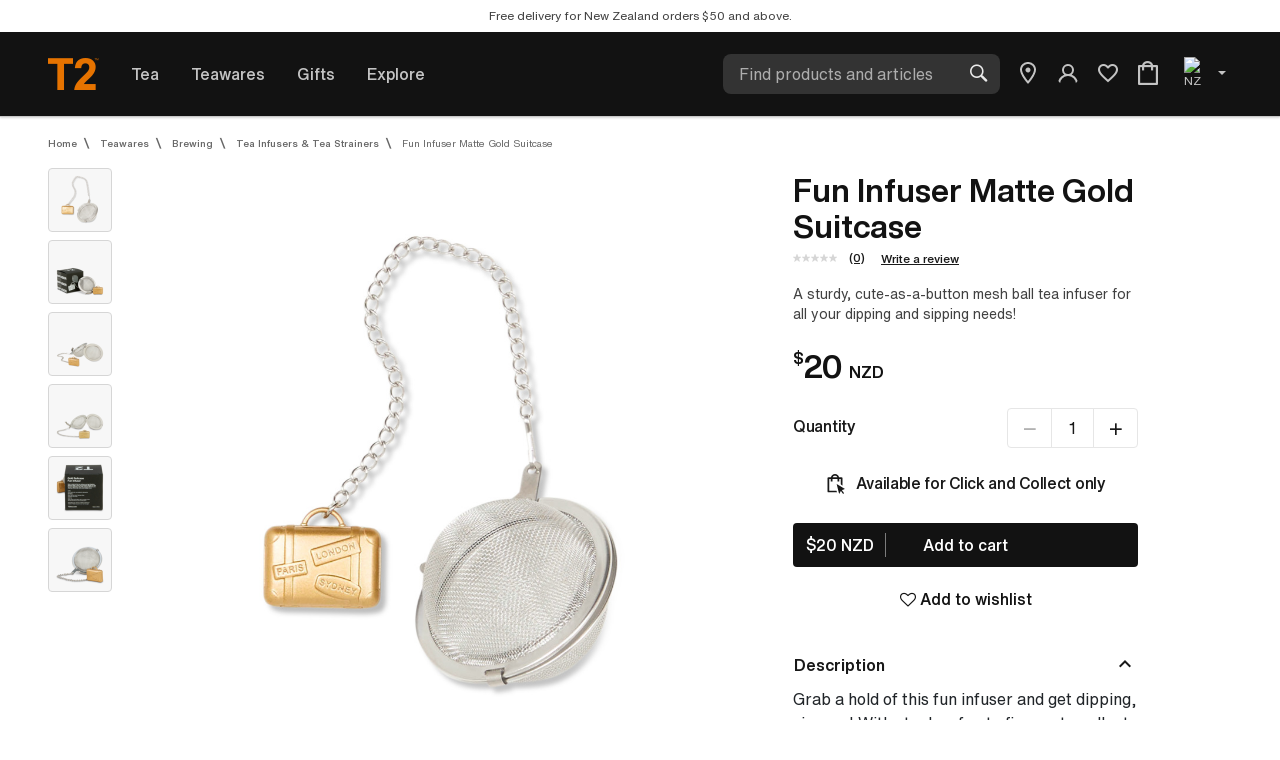

--- FILE ---
content_type: text/css
request_url: https://www.t2tea.com/on/demandware.static/-/Library-Sites-T2SharedLibrary/en_NZ/v1768568601653/css/global/_main.css
body_size: 34
content:
/*
 * Global-e Free shipping banner
 */
#FreeShippingBanner {
  padding: 8px !important;
  background-color: #efefef !important;
  color: #000 !important;
  font-family: HelveticaNowText, -apple-system, BlinkMacSystemFont, Segoe UI, Roboto, Arial, Noto Sans, sans-serif !important;
  font-size: .75em !important;
}

/*
 * Contact us form overwirte
 */
.fsform-container > div {
  background-color: transparent !important;
}
/*
 * Promo banner in b/w Hero and Menu
 */
.promo-text-wrapper {
  padding: 16px 20px;
  width: 100%;
  position: relative;
  display: flex;
  justify-content: center;
  gap: 4px;
  color: #fff;
  font-size: 16px;
  font-weight: 700;
  background-color: #F56F00;
}

.promo-text-wrapper a {
  flex-shrink: 0;
}
.promo-text-wrapper a {
  font-size: 16px;
  font-weight: 700;
  color: #fff;
}

/*
 * Product tile overwrite
 */
.product-tile {
  transition: border 0.3s ease-out;
}



--- FILE ---
content_type: text/css
request_url: https://www.t2tea.com/on/demandware.static/-/Library-Sites-T2SharedLibrary/en_NZ/v1768568601653/css/pdp/pdp.css
body_size: 6846
content:
.pdp-shipping-and-returns-wrapper {
  width: 100%;
}
.pdp-shipping-and-returns-wrapper .row {
  margin-bottom: 0.75rem;
  margin-left: 0 !important;
  margin-right: 0 !important;
}
.pdp-shipping-and-returns-wrapper .icon {
  width: 10%;
}
.pdp-shipping-and-returns-wrapper .icon figure {
  width: 30px;
}
.pdp-shipping-and-returns-wrapper .info {
  width: 70%;
}
.pdp-shipping-and-returns-wrapper .delivery-price {
  width: 20%;
}
.pdp-shipping-and-returns-wrapper .delivery-price p {
  text-align: right;
  font-weight: 700;
}

.pdp-recipe-wrapper {
  width: 100%;
  margin-top: 2rem;
}
@media (min-width: 1024px) {
  .pdp-recipe-wrapper {
    margin-top: 3rem;
  }
}
.pdp-recipe-wrapper .container .card {
  margin-bottom: 24px;
  margin-top: 24px;
}
@media (min-width: 1024px) {
  .pdp-recipe-wrapper .container .card {
    margin-bottom: 48px;
  }
}
.pdp-recipe-wrapper .container .instructions .serves {
  padding: 2px 8px;
  border-radius: 2px;
  background-color: unset !important;
  margin-bottom: 1rem;
  font-size: 0.875rem;
}
.pdp-recipe-wrapper .container .instructions .icon-person {
  width: 16px !important;
}
.pdp-recipe-wrapper .container .instructions img {
  width: unset;
}
.pdp-recipe-wrapper .container .h7 {
  margin-top: 32px;
}
.pdp-recipe-wrapper .container .ingredients-subsection {
  margin-top: 1.5rem;
}
.pdp-recipe-wrapper .container ul.ingredients {
  margin-bottom: 0;
  padding-left: 16px;
}
.pdp-recipe-wrapper .container ul.ingredients li {
  margin-bottom: 10px;
}
.pdp-recipe-wrapper .container ul.ingredients li::marker {
  color: rgba(245, 131, 0, 0.3137254902);
}
.pdp-recipe-wrapper .container .methods .method:first-of-type {
  margin-top: 1rem;
}
.pdp-recipe-wrapper .container .method {
  margin-top: 2rem;
}
@media (min-width: 1024px) {
  .pdp-recipe-wrapper .container .method {
    margin-top: 3rem;
  }
}
@media (min-width: 768px) {
  .pdp-recipe-wrapper .container .method .h7 {
    margin-top: 0;
  }
}
.pdp-recipe-wrapper .container .method .method-section {
  margin-top: 3rem;
}
.pdp-recipe-wrapper .container .method ul {
  list-style: none;
  padding-left: 0;
  margin-bottom: 0;
}
.pdp-recipe-wrapper .container .method ul li {
  background-color: #f7f7f7;
  padding: 24px;
  border-radius: 4px;
  display: flex;
  align-items: center;
  margin-bottom: 16px;
  line-height: 1.25em;
}
.pdp-recipe-wrapper .container .method ul li .h3 {
  margin-right: 1.5rem;
  opacity: 0.5;
  flex: 0 0 50px;
  text-align: center;
}
.pdp-recipe-wrapper .container .method sub.caption-1 {
  display: flex;
  left: 6rem;
  width: 70%;
  margin-top: 1rem;
  margin-bottom: 2rem;
}
.pdp-recipe-wrapper .tip {
  display: flex;
}
.pdp-recipe-wrapper .tip img {
  width: 24px !important;
  margin-right: 12px;
}
.pdp-recipe-wrapper .tip p {
  padding-top: 8px;
}

.embed-responsive-item {
  position: absolute;
  top: 0;
  left: 0;
  width: 100%;
  height: 100%;
  border: 0;
}

.pdp-page-breakout-content {
  width: 100vw;
  transform: translateX(-50%);
  left: 50%;
  position: relative;
  overflow-x: hidden;
}

.product-detail-page-content-penguin .wrapper-link {
  position: absolute;
  height: 100%;
  top: 0 !important;
  right: 0;
  bottom: 0;
  left: 0;
  width: 100%;
  z-index: 1;
}
.product-detail-page-content-penguin .btn.btn--primary-light {
  position: relative;
  z-index: 2;
}
.product-detail-page-content-penguin .row {
  margin-left: 0;
  margin-right: 0;
}
.product-detail-page-content-penguin .col-12 {
  padding-right: 12px;
  padding-left: 12px;
}
@media (max-width: 767px) {
  .product-detail-page-content-penguin .col-12 {
    padding-right: 0 !important;
    padding-left: 0 !important;
  }
}
.product-detail-page-content-penguin img,
.product-detail-page-content-penguin iframe {
  border-radius: 4px;
}
@media (max-width: 767px) {
  .product-detail-page-content-penguin .max-width-small {
    max-width: 327px;
    margin: 0 auto;
  }
}
@media (min-width: 1440px) {
  .product-detail-page-content-penguin .max-width-extra-large {
    max-width: 1338px;
    margin-left: auto;
    margin-right: auto;
  }
}
.product-detail-page-content-penguin h2 {
  margin-bottom: 0;
}
.product-detail-page-content-penguin .body-2 {
  margin-bottom: 0;
}
.product-detail-page-content-penguin sup.h9 {
  top: unset;
}
.product-detail-page-content-penguin .content-col {
  margin-top: 1.5rem;
}
@media (min-width: 768px) {
  .product-detail-page-content-penguin .content-col {
    margin-top: 0;
  }
}
.product-detail-page-content-penguin .content-col h3,
.product-detail-page-content-penguin .content-col p,
.product-detail-page-content-penguin .content-col cite {
  margin-top: 0.5rem;
}
.product-detail-page-content-penguin .content-col blockquote {
  margin-top: 1.5rem;
  margin-bottom: 0;
}
.product-detail-page-content-penguin .intro {
  padding-top: 4rem;
}
@media (max-width: 767px) {
  .product-detail-page-content-penguin .intro {
    max-width: 357px;
    margin: 0 auto;
  }
}
@media (min-width: 1440px) {
  .product-detail-page-content-penguin .intro {
    padding-top: 6rem;
  }
}
.product-detail-page-content-penguin .intro .content {
  max-width: 880px;
  margin-right: auto;
  margin-left: auto;
}
.product-detail-page-content-penguin .intro .intro-subtitle {
  margin-top: 1rem;
}
.product-detail-page-content-penguin .intro blockquote {
  margin-top: 2.5rem;
}
.product-detail-page-content-penguin .intro cite {
  display: block;
  margin-top: 1rem;
}
.product-detail-page-content-penguin .intro .video {
  margin-top: 2.5rem;
}
@media (min-width: 375px) {
  .product-detail-page-content-penguin .intro .video .container {
    padding-right: 0 !important;
    padding-left: 0 !important;
  }
}
.product-detail-page-content-penguin .intro .video .video-responsive {
  position: relative;
  overflow: hidden;
  padding-top: 56.25%;
}
.product-detail-page-content-penguin .intro .video iframe {
  width: 100%;
  height: 100%;
  position: absolute;
  top: 0;
  left: 0;
}
.product-detail-page-content-penguin .take-a-peek-inside {
  padding-top: 4rem;
}
@media (min-width: 1440px) {
  .product-detail-page-content-penguin .take-a-peek-inside {
    padding-top: 6rem;
  }
}
.product-detail-page-content-penguin .take-a-peek-inside .book,
.product-detail-page-content-penguin .take-a-peek-inside .mug,
.product-detail-page-content-penguin .take-a-peek-inside .teabags {
  margin-top: 3rem;
}
@media (min-width: 1440px) {
  .product-detail-page-content-penguin .take-a-peek-inside .book,
  .product-detail-page-content-penguin .take-a-peek-inside .mug,
  .product-detail-page-content-penguin .take-a-peek-inside .teabags {
    margin-top: 4.5rem;
  }
}
.product-detail-page-content-penguin .take-a-peek-inside .book .title,
.product-detail-page-content-penguin .take-a-peek-inside .mug .title,
.product-detail-page-content-penguin .take-a-peek-inside .teabags .title {
  margin-bottom: 0;
}
.product-detail-page-content-penguin .take-a-peek-inside .book .container .content-col,
.product-detail-page-content-penguin .take-a-peek-inside .mug .container .content-col,
.product-detail-page-content-penguin .take-a-peek-inside .teabags .container .content-col {
  display: flex;
  flex-direction: column;
  justify-content: center;
}
.product-detail-page-content-penguin .take-a-peek-inside .teabags .intro {
  padding-top: 0;
}
.product-detail-page-content-penguin .take-a-peek-inside .teabags .teabag-products-wrapper {
  justify-content: center;
}
.product-detail-page-content-penguin .take-a-peek-inside .teabags .teabag-products-wrapper .teabag-product {
  margin-top: 2rem;
}
@media (max-width: 1199px) {
  .product-detail-page-content-penguin .take-a-peek-inside .teabags .teabag-products-wrapper .teabag-product {
    margin: 1.5rem auto 0 auto;
  }
}
.product-detail-page-content-penguin .take-a-peek-inside .teabags .teabag-products-wrapper .teabag-card .card-title-row {
  display: flex;
  margin-top: 0.75rem;
}
.product-detail-page-content-penguin .take-a-peek-inside .teabags .teabag-products-wrapper .teabag-card .card-title-row h4 {
  display: flex;
  align-items: center;
}
.product-detail-page-content-penguin .take-a-peek-inside .teabags .teabag-products-wrapper .teabag-card .teabag-subtitle {
  margin-top: 0.75rem;
}
.product-detail-page-content-penguin .take-a-peek-inside .teabags .teabag-products-wrapper .teabag-card p.body-2 {
  margin-top: 0;
}
.product-detail-page-content-penguin .take-a-peek-inside .teabags .teabag-products-wrapper .teabag-card .icon {
  top: -4px;
  position: relative;
  margin-right: 0.5rem;
}
@media (min-width: 768px) {
  .product-detail-page-content-penguin .take-a-peek-inside .teabags .teabag-products-wrapper .teabag-card .icon {
    top: 0;
  }
}
.product-detail-page-content-penguin .take-a-peek-inside .teabags .teabag-products-wrapper .teabag-card .icon svg {
  padding-top: 4px;
  width: 22px;
  height: 32px;
}
.product-detail-page-content-penguin .explore-more {
  padding-top: 4rem;
}
@media (min-width: 1440px) {
  .product-detail-page-content-penguin .explore-more {
    padding-top: 6rem;
  }
}
.product-detail-page-content-penguin .explore-more .explore-card {
  margin-top: 2rem;
}
@media (min-width: 1400px) {
  .product-detail-page-content-penguin .explore-more .explore-card {
    margin-top: 2.5rem;
  }
}
.product-detail-page-content-penguin .explore-more .explore-card-title {
  margin-top: 1rem;
}
.product-detail-page-content-penguin .explore-more .btn {
  margin-top: 1rem;
}
.product-detail-page-content-penguin .pdp-content-footer {
  margin-top: 0rem;
}
@media (min-width: 768px) {
  .product-detail-page-content-penguin .pdp-content-footer {
    margin-top: 3rem;
  }
}
.product-detail-page-content-penguin .illustration-wrapper {
  position: relative;
}
.product-detail-page-content-penguin .decoration-illustration {
  display: none;
}
@media (min-width: 1440px) {
  .product-detail-page-content-penguin .decoration-illustration {
    display: block;
    position: absolute;
  }
}
.product-detail-page-content-penguin #general-fiction .decoration-one {
  left: 50%;
  width: 318px;
  transform: translateX(calc(-50% + 610px));
}
@media (min-width: 1800px) {
  .product-detail-page-content-penguin #general-fiction .decoration-one {
    width: 390px;
    transform: translateX(calc(-50% + 750px));
  }
}
.product-detail-page-content-penguin #general-fiction .decoration-four {
  left: 50%;
  top: -130px;
  transform: translateX(calc(-50% + 580px));
}
.product-detail-page-content-penguin #romance .decoration-one {
  left: 50%;
  width: 318px;
  transform: translateX(calc(-50% + 650px));
}
@media (min-width: 1800px) {
  .product-detail-page-content-penguin #romance .decoration-one {
    width: 390px;
    transform: translateX(calc(-50% + 750px));
  }
}
.product-detail-page-content-penguin #romance .decoration-four {
  left: 50%;
  top: -130px;
  transform: translateX(calc(-50% + 580px));
}
.product-detail-page-content-penguin #sci-fi-fantasy .decoration-one {
  left: 50%;
  width: 318px;
  transform: translateX(calc(-50% + 650px));
}
@media (min-width: 1800px) {
  .product-detail-page-content-penguin #sci-fi-fantasy .decoration-one {
    width: 390px;
    transform: translateX(calc(-50% + 750px));
  }
}
.product-detail-page-content-penguin #sci-fi-fantasy .decoration-four {
  left: 50%;
  top: -130px;
  transform: translateX(calc(-50% + 580px));
}
.product-detail-page-content-penguin #little-library .decoration-one {
  left: 50%;
  top: 0;
  width: 318px;
  transform: translateX(calc(-50% + 700px));
}
@media (min-width: 1800px) {
  .product-detail-page-content-penguin #little-library .decoration-one {
    width: 390px;
    transform: translateX(calc(-50% + 750px));
  }
}
.product-detail-page-content-penguin #little-library .decoration-four {
  left: 50%;
  top: -130px;
  transform: translateX(calc(-50% + 580px));
}
.product-detail-page-content-penguin #little-library .container-swiper-js {
  margin-bottom: 0;
}
.product-detail-page-content-penguin #little-library .container-swiper-js .swiper-slide {
  width: 261px;
}
.product-detail-page-content-penguin #little-library .little-library {
  margin-top: 2rem;
}
@media (min-width: 768px) {
  .product-detail-page-content-penguin #little-library .little-library {
    margin-top: 3rem;
  }
}
.product-detail-page-content-penguin #little-library .little-library .intro {
  padding-top: 0;
}
.product-detail-page-content-penguin #little-library .little-library .little-library-products-wrapper {
  justify-content: center;
}
.product-detail-page-content-penguin #little-library .little-library .little-library-products-wrapper .little-library-product {
  margin-top: 2rem;
}
@media (max-width: 1199px) {
  .product-detail-page-content-penguin #little-library .little-library .little-library-products-wrapper .little-library-product {
    margin: 1.5rem auto 0 auto;
  }
}
.product-detail-page-content-penguin #little-library .little-library .little-library-products-wrapper .little-library-product .teabag-card .card-title-row {
  display: flex;
  margin-top: 0.75rem;
}
.product-detail-page-content-penguin #little-library .little-library .little-library-products-wrapper .little-library-product .teabag-card .card-title-row h4 {
  display: flex;
  align-items: center;
}
.product-detail-page-content-penguin #little-library .little-library .little-library-products-wrapper .little-library-product .teabag-card p.body-2 {
  margin-top: 0;
}
.product-detail-page-content-penguin #little-library .little-library .little-library-products-wrapper .little-library-product .teabag-card .icon {
  top: -4px;
  position: relative;
  margin-right: 0.5rem;
}
@media (min-width: 768px) {
  .product-detail-page-content-penguin #little-library .little-library .little-library-products-wrapper .little-library-product .teabag-card .icon {
    top: 0;
  }
}
.product-detail-page-content-penguin #little-library .little-library .little-library-products-wrapper .little-library-product .teabag-card .icon svg {
  padding-top: 4px;
  width: 22px;
  height: 32px;
}
.product-detail-page-content-penguin #jane-austens-breakfast-tea .loose-leaf-tea {
  margin-top: 3rem;
}
@media (min-width: 1440px) {
  .product-detail-page-content-penguin #jane-austens-breakfast-tea .loose-leaf-tea {
    margin-top: 4.5rem;
  }
}
.product-detail-page-content-penguin #jane-austens-breakfast-tea .loose-leaf-tea h4.h6 {
  margin-top: 1.5rem;
}
.product-detail-page-content-penguin #jane-austens-breakfast-tea .decoration-one {
  left: 50%;
  width: 318px;
  transform: translateX(calc(-50% + 650px));
}
@media (min-width: 1800px) {
  .product-detail-page-content-penguin #jane-austens-breakfast-tea .decoration-one {
    width: 390px;
    transform: translateX(calc(-50% + 750px));
  }
}
.product-detail-page-content-penguin #jane-austens-breakfast-tea .decoration-four {
  left: 50%;
  top: 0px;
  transform: translateX(calc(-50% + 580px));
}
.product-detail-page-content-penguin #jane-austens-breakfast-tea .pdp-content-footer {
  margin-top: 0rem;
  max-width: 1700px;
  margin: 0 auto;
}
.product-detail-page-content-penguin #charles-dickens-baked-apples .loose-leaf-tea {
  margin-top: 3rem;
}
@media (min-width: 1440px) {
  .product-detail-page-content-penguin #charles-dickens-baked-apples .loose-leaf-tea {
    margin-top: 4.5rem;
  }
}
.product-detail-page-content-penguin #charles-dickens-baked-apples .loose-leaf-tea h4.h6 {
  margin-top: 1.5rem;
}
.product-detail-page-content-penguin #charles-dickens-baked-apples .decoration-one {
  left: 50%;
  width: 318px;
  transform: translateX(calc(-50% + 650px));
}
@media (min-width: 1800px) {
  .product-detail-page-content-penguin #charles-dickens-baked-apples .decoration-one {
    width: 390px;
    transform: translateX(calc(-50% + 750px));
  }
}
.product-detail-page-content-penguin #charles-dickens-baked-apples .pdp-content-footer {
  margin-top: 0;
  max-width: 1700px;
  margin: 0 auto;
}
.product-detail-page-content-penguin #mystery-thriller .decoration-one {
  left: 50%;
  top: -130px;
  transform: translateX(calc(-50% + 500px));
}
.product-detail-page-content-penguin #mystery-thriller .decoration-two {
  left: 50%;
  top: -130px;
  transform: translateX(calc(-50% + -465px - 8.3vw));
}
.product-detail-page-content-penguin #mystery-thriller .decoration-three {
  left: 50%;
  top: -520px;
  transform: translateX(calc(-50% + 580px));
}
.product-detail-page-content-penguin #mystery-thriller .decoration-four {
  left: 50%;
  top: -130px;
  transform: translateX(calc(-50% + 580px));
}

.pdp-page-breakout-content {
  width: 100vw;
  transform: translateX(-50%);
  left: 50%;
  position: relative;
}

.product-detail-page-content-advent-calendar .product-content .product-section-hero-banner {
  position: relative;
}
.product-detail-page-content-advent-calendar .product-content .product-section-hero-banner .background-image-container {
  top: -20px;
  position: relative;
  overflow: hidden;
}
.product-detail-page-content-advent-calendar .product-content .product-section-hero-banner .background-image {
  width: 100%;
  height: auto;
}
.product-detail-page-content-advent-calendar .product-content .product-section-hero-banner .content-overlay {
  max-width: calc(327px + 3rem);
  width: 100%;
  margin: 0 auto;
}
@media (min-width: 768px) {
  .product-detail-page-content-advent-calendar .product-content .product-section-hero-banner .content-overlay {
    justify-content: center;
  }
  .product-detail-page-content-advent-calendar .product-content .product-section-hero-banner .content-overlay img {
    left: 50%;
    transform: translateX(-50%);
  }
}
.product-detail-page-content-advent-calendar .product-content .product-section-hero-banner .content-overlay .hero-title {
  margin-top: 3rem;
}
@media (min-width: 768px) {
  .product-detail-page-content-advent-calendar .product-content .product-section-hero-banner .content-overlay .hero-title {
    margin-top: 0;
  }
}
.product-detail-page-content-advent-calendar .product-content .product-section-hero-banner .content-overlay .title {
  max-width: calc(327px + 3rem);
  width: 100%;
  padding: 0 1.5rem;
}
@media (min-width: 768px) {
  .product-detail-page-content-advent-calendar .product-content .product-section-hero-banner .content-overlay .title {
    padding: 0;
    position: relative;
    width: 285px;
    max-width: unset;
  }
}
@media (min-width: 1024px) {
  .product-detail-page-content-advent-calendar .product-content .product-section-hero-banner .content-overlay .title {
    width: 525px;
  }
}
.product-detail-page-content-advent-calendar .product-content .product-section-intro {
  max-width: calc(327px + 3rem);
  width: 100%;
  margin: 3rem auto 0;
  display: flex;
  flex-direction: column;
  align-items: center;
  position: relative;
  z-index: 1;
}
@media (min-width: 768px) {
  .product-detail-page-content-advent-calendar .product-content .product-section-intro {
    max-width: 100%;
    margin-top: 2rem;
  }
}
.product-detail-page-content-advent-calendar .product-content .product-section-intro .product-section-super {
  color: #CDDD2D;
  margin-bottom: 1rem;
}
@media (min-width: 1024px) {
  .product-detail-page-content-advent-calendar .product-content .product-section-intro .product-section-super {
    margin-top: 0;
  }
}
.product-detail-page-content-advent-calendar .product-content .product-section-intro .product-section-title {
  color: #F4DEA7;
}
.product-detail-page-content-advent-calendar .product-content .product-section-intro .product-section-body {
  color: white;
  margin-top: 1rem;
  margin-bottom: 0;
}
.product-detail-page-content-advent-calendar .product-content .product-section-intro .illustration-wrapper {
  margin: 0 auto;
  width: 100%;
  display: flex;
  justify-content: center;
}
.product-detail-page-content-advent-calendar .product-content .product-section-intro .illustration-wrapper .illustration-introMobile {
  width: 100px;
  margin-top: 2rem;
}
@media (min-width: 768px) {
  .product-detail-page-content-advent-calendar .product-content .product-section-intro .illustration-wrapper .illustration-introMobile {
    display: none;
  }
}
.product-detail-page-content-advent-calendar .product-content .embed-responsive-item {
  position: absolute;
  top: 0;
  left: 0;
  width: 100%;
  height: 100%;
  border: 0;
}
.product-detail-page-content-advent-calendar .product-content .video {
  position: relative;
  background-color: #a91626;
  margin: -1.5rem auto 0;
  width: 100%;
}
@media (min-width: 768px) {
  .product-detail-page-content-advent-calendar .product-content .video {
    margin-top: 0;
  }
}
.product-detail-page-content-advent-calendar .product-content .video:before {
  content: "";
  width: 100%;
  height: 100px;
  display: block;
  background: linear-gradient(to top, #a91626 0%, #a91626 25%, transparent 100%);
  position: absolute;
  z-index: 0;
  top: 0;
  transform: translateY(-100%);
}
.product-detail-page-content-advent-calendar .product-content .video:after {
  content: "";
  width: 100%;
  height: 100px;
  display: block;
  background: linear-gradient(to bottom, #a91626 0%, #a91626 25%, transparent 100%);
  position: absolute;
  z-index: 0;
  bottom: 0;
  transform: translateY(100%);
}
.product-detail-page-content-advent-calendar .product-content .video .container {
  background-color: #a91626;
}
@media (min-width: 375px) {
  .product-detail-page-content-advent-calendar .product-content .video .container {
    padding-right: 0 !important;
    padding-left: 0 !important;
  }
}
.product-detail-page-content-advent-calendar .product-content .video .video-responsive {
  position: relative;
  overflow: hidden;
  padding-top: 388px;
}
@media (min-width: 768px) {
  .product-detail-page-content-advent-calendar .product-content .video .video-responsive {
    padding-top: 100%;
  }
}
@media (min-width: 1024px) {
  .product-detail-page-content-advent-calendar .product-content .video .video-responsive {
    padding-top: 400px;
  }
}
@media (min-width: 1200px) {
  .product-detail-page-content-advent-calendar .product-content .video .video-responsive {
    padding-top: 510px;
  }
}
.product-detail-page-content-advent-calendar .product-content .video iframe {
  width: 100%;
  max-width: calc(327px + 3rem);
  height: 100%;
  position: absolute;
  top: 0;
  left: 50%;
  transform: translateX(-50%);
}
@media (min-width: 768px) {
  .product-detail-page-content-advent-calendar .product-content .video iframe {
    max-width: unset;
  }
}
.product-detail-page-content-advent-calendar .product-content .product-section-features {
  max-width: calc(327px + 3rem);
  width: 100%;
  margin: 0 auto;
}
@media (min-width: 768px) {
  .product-detail-page-content-advent-calendar .product-content .product-section-features {
    margin-top: 1rem;
    max-width: 100%;
  }
}
@media (min-width: 768px) {
  .product-detail-page-content-advent-calendar .product-content .product-section-features .row.reverse {
    flex-direction: row-reverse;
    justify-content: center;
  }
}
.product-detail-page-content-advent-calendar .product-content .product-section-features .features-copy {
  max-width: calc(327px + 3rem);
  margin: 0 auto;
}
@media (min-width: 768px) {
  .product-detail-page-content-advent-calendar .product-content .product-section-features .features-copy {
    margin-top: 0;
    max-width: 100%;
    height: 100%;
    display: flex;
    flex-direction: column;
    justify-content: center;
    text-wrap: balance;
  }
}
.product-detail-page-content-advent-calendar .product-content .product-section-features .features-copy ul {
  list-style-type: none;
  padding-left: 0.75rem;
}
.product-detail-page-content-advent-calendar .product-content .product-section-features .features-copy li {
  color: white;
  display: flex;
  flex-direction: row;
}
.product-detail-page-content-advent-calendar .product-content .product-section-features .features-copy li:before {
  content: "";
  display: inline;
  width: 4px;
  min-width: 4px;
  height: 4px;
  background-color: white;
  margin-right: 10px;
  vertical-align: middle;
  margin-top: 9px;
}
.product-detail-page-content-advent-calendar .product-content .product-section-features .features-copy p {
  margin-bottom: 1rem;
  color: white;
}
.product-detail-page-content-advent-calendar .product-content .product-section-features .features-image-wrapper .product-feature-image {
  max-width: calc(327px + 3rem);
  width: 100%;
  margin: 0 auto;
  display: flex;
  border-radius: 0.25rem;
}
@media (min-width: 768px) {
  .product-detail-page-content-advent-calendar .product-content .product-section-features .features-image-wrapper .product-feature-image {
    max-width: 100%;
    margin-top: 0;
  }
}
.product-detail-page-content-advent-calendar .product-content .product-section-quote {
  margin: 3rem auto 0;
  max-width: calc(327px + 3rem);
}
@media (min-width: 768px) {
  .product-detail-page-content-advent-calendar .product-content .product-section-quote {
    max-width: 100%;
  }
}
@media (min-width: 1024px) {
  .product-detail-page-content-advent-calendar .product-content .product-section-quote {
    margin-top: 6rem;
  }
}
.product-detail-page-content-advent-calendar .product-content .product-section-quote .quote-wrapper {
  margin: 0 auto;
}
@media (min-width: 768px) {
  .product-detail-page-content-advent-calendar .product-content .product-section-quote .quote-wrapper {
    max-width: 100%;
  }
}
@media (min-width: 1024px) {
  .product-detail-page-content-advent-calendar .product-content .product-section-quote .quote-wrapper {
    height: 100%;
    display: flex;
    flex-direction: column;
    justify-content: center;
  }
}
.product-detail-page-content-advent-calendar .product-content .product-section-quote .quote-author-wrapper {
  max-width: calc(327px + 3rem);
  margin: 0 auto;
}
@media (min-width: 768px) {
  .product-detail-page-content-advent-calendar .product-content .product-section-quote .quote-author-wrapper {
    display: flex;
    flex-direction: column;
    height: 100%;
    max-width: 100%;
    width: 100%;
    justify-content: center;
  }
}
.product-detail-page-content-advent-calendar .product-content .product-section-quote blockquote {
  color: white;
  margin-bottom: 0.75rem;
}
@media (min-width: 768px) {
  .product-detail-page-content-advent-calendar .product-content .product-section-quote blockquote {
    margin-bottom: 0;
  }
}
.product-detail-page-content-advent-calendar .product-content .product-section-quote .image-author {
  border-radius: 80px;
  max-width: 110px;
  margin-top: 1.5rem;
}
@media (min-width: 768px) {
  .product-detail-page-content-advent-calendar .product-content .product-section-quote .image-author {
    margin-top: 0;
    width: 100%;
  }
}
.product-detail-page-content-advent-calendar .product-content .product-section-quote .caption-2 {
  margin-top: 0.5rem;
  margin-bottom: 0.5rem;
  color: white;
}
.product-detail-page-content-advent-calendar .product-content .product-section-accordion {
  width: 100%;
  padding: 0;
  margin: 4rem auto;
  display: flex;
  flex-direction: column;
}
@media (min-width: 1024px) {
  .product-detail-page-content-advent-calendar .product-content .product-section-accordion {
    margin: 6rem auto;
  }
}
.product-detail-page-content-advent-calendar .product-content .product-section-accordion .product-section-contents {
  display: flex;
  flex-direction: column;
  margin-left: auto;
  margin-right: auto;
  max-width: calc(327px + 3rem);
}
@media (min-width: 768px) {
  .product-detail-page-content-advent-calendar .product-content .product-section-accordion .product-section-contents {
    max-width: 100%;
  }
}
.product-detail-page-content-advent-calendar .product-content .product-section-accordion .accordion-location__header {
  border-bottom: none;
}
.product-detail-page-content-advent-calendar .product-content .product-section-accordion .product-section-contents {
  border-bottom: 1px solid #d6d6d6;
  border-top: 1px solid #d6d6d6;
  padding: 1.5rem 0;
}
.product-detail-page-content-advent-calendar .product-content .product-section-accordion button {
  font-family: Helveticanowdisplay;
  font-size: 1rem;
  line-height: 1.25rem;
  padding: 0;
  display: flex;
  flex-direction: column;
}
@media (min-width: 768px) {
  .product-detail-page-content-advent-calendar .product-content .product-section-accordion button {
    flex-direction: row;
    justify-content: space-between;
  }
}
.product-detail-page-content-advent-calendar .product-content .product-section-accordion button span {
  color: #F4DEA7;
  font-weight: 500;
  margin-right: 2rem;
}
.product-detail-page-content-advent-calendar .product-content .product-section-accordion button:after {
  border-radius: 1rem;
  background-color: white;
}
.product-detail-page-content-advent-calendar .product-content .product-section-accordion .card-body {
  padding: 0;
  margin-bottom: 1rem;
}
.product-detail-page-content-advent-calendar .product-content .product-section-accordion .card-body .grid-2-col {
  grid-template-columns: 1fr 1fr;
  display: grid;
  column-gap: 0.75rem;
}
@media (min-width: 768px) {
  .product-detail-page-content-advent-calendar .product-content .product-section-accordion .card-body .grid-2-col {
    grid-template-columns: 1fr;
  }
}
.product-detail-page-content-advent-calendar .product-content .product-section-accordion .card-body .grid-md-3-col {
  display: grid;
}
@media (min-width: 768px) {
  .product-detail-page-content-advent-calendar .product-content .product-section-accordion .card-body .grid-md-3-col {
    grid-template-columns: 1fr 1fr 1fr;
  }
}
.product-detail-page-content-advent-calendar .product-content .product-section-accordion .card-body .grid-item-1 {
  grid-area: item1;
}
.product-detail-page-content-advent-calendar .product-content .product-section-accordion .card-body .grid-item-2 {
  grid-area: item2;
}
.product-detail-page-content-advent-calendar .product-content .product-section-accordion .card-body .grid-item-3 {
  grid-area: item3;
}
.product-detail-page-content-advent-calendar .product-content .product-section-accordion .card-body .grid-item-4 {
  grid-area: item4;
}
.product-detail-page-content-advent-calendar .product-content .product-section-accordion .card-body .title {
  margin-top: 1.5rem;
  color: #F4DEA7;
}
.product-detail-page-content-advent-calendar .product-content .product-section-accordion .card-body ul {
  margin-top: 1rem;
  padding-left: 0;
}
@media (min-width: 768px) {
  .product-detail-page-content-advent-calendar .product-content .product-section-accordion .card-body ul {
    margin-bottom: 0;
  }
}
.product-detail-page-content-advent-calendar .product-content .product-section-accordion .card-body li {
  list-style-type: none;
  color: white;
  font-size: 0.875rem;
  line-height: 1.25rem;
}
.product-detail-page-content-advent-calendar .product-content .product-section-accordion .card-body .li-text {
  margin-right: 0.5rem;
}
.product-detail-page-content-advent-calendar .product-content .product-section-accordion .card-body .limited-edition {
  color: #FDA6B6;
  text-wrap: nowrap;
}
.product-detail-page-content-advent-calendar .product-content .product-section-accordion .btn--primary-dark {
  margin: 3rem auto;
  text-align: center;
}
.product-detail-page-content-advent-calendar .product-content .related-products {
  margin: 3rem auto 0 auto;
  max-width: calc(327px + 3rem);
  padding: 0;
  padding-bottom: 3rem;
}
@media (min-width: 768px) {
  .product-detail-page-content-advent-calendar .product-content .related-products {
    max-width: 100%;
  }
}
.product-detail-page-content-advent-calendar .product-content .related-products h3 {
  color: #F4DEA7;
}
.product-detail-page-content-advent-calendar .product-content .related-products p {
  color: white;
}
.product-detail-page-content-advent-calendar .product-content .related-products img {
  border-radius: 0.25rem;
}
.product-detail-page-content-advent-calendar .product-content .related-products .row {
  justify-content: center !important;
}
.product-detail-page-content-advent-calendar .product-content #the-tea-lovers-24-day-fabulous-feast {
  background-color: #9F181E;
}
@media (min-width: 1024px) {
  .product-detail-page-content-advent-calendar .product-content #the-tea-lovers-24-day-fabulous-feast .thread {
    top: -50px;
    height: 550px;
  }
}
.product-detail-page-content-advent-calendar .product-content #the-tea-lovers-24-day-fabulous-feast .background-image-gradient-overlay {
  background: linear-gradient(to top, #9F181E 0%, #9F181E 25%, transparent 100%);
}
.product-detail-page-content-advent-calendar .product-content #the-tea-lovers-24-day-fabulous-feast .product-section-super,
.product-detail-page-content-advent-calendar .product-content #the-tea-lovers-24-day-fabulous-feast .features-title,
.product-detail-page-content-advent-calendar .product-content #the-tea-lovers-24-day-fabulous-feast .quote-title,
.product-detail-page-content-advent-calendar .product-content #the-tea-lovers-24-day-fabulous-feast .accordion-title {
  color: #CDDD2D;
}
@media (min-width: 768px) {
  .product-detail-page-content-advent-calendar .product-content #the-tea-lovers-24-day-fabulous-feast .items {
    grid-template-areas: "item1 item2 item4" "item1 item3 item4";
    display: grid;
  }
}
.product-detail-page-content-advent-calendar .product-content #the-tea-lovers-24-day-fabulous-feast .related-products h2 {
  color: #CDDD2D;
}
.product-detail-page-content-advent-calendar .product-content #the-festival-of-flavour {
  background-color: #006A63;
}
@media (min-width: 1024px) {
  .product-detail-page-content-advent-calendar .product-content #the-festival-of-flavour .thread {
    top: -2rem;
    height: 700px;
    right: 0;
    left: 50%;
    transform: translateX(-490px);
  }
}
.product-detail-page-content-advent-calendar .product-content #the-festival-of-flavour .product-shot-wrapper {
  width: 430px;
}
.product-detail-page-content-advent-calendar .product-content #the-festival-of-flavour .background-image-gradient-overlay {
  background: linear-gradient(to top, #006A63 0%, #006A63 25%, transparent 100%);
}
.product-detail-page-content-advent-calendar .product-content #the-festival-of-flavour .product-section-super,
.product-detail-page-content-advent-calendar .product-content #the-festival-of-flavour .features-title,
.product-detail-page-content-advent-calendar .product-content #the-festival-of-flavour .quote-title,
.product-detail-page-content-advent-calendar .product-content #the-festival-of-flavour .accordion-title {
  color: #FDA6B6;
}
@media (min-width: 768px) {
  .product-detail-page-content-advent-calendar .product-content #the-festival-of-flavour .items {
    grid-template-areas: "item1 item2 item3" "item1 item2 item4";
    display: grid;
  }
}
.product-detail-page-content-advent-calendar .product-content #the-festival-of-flavour .product-section-features {
  margin-top: 3rem;
}
@media (min-width: 1024px) {
  .product-detail-page-content-advent-calendar .product-content #the-festival-of-flavour .product-section-features {
    margin-top: 6rem;
  }
}
.product-detail-page-content-advent-calendar .product-content #the-festival-of-flavour .video {
  display: none;
}
.product-detail-page-content-advent-calendar .product-content #the-festival-of-flavour .related-products h2 {
  color: #FDA6B6;
}
.product-detail-page-content-advent-calendar .product-content #the-tea-party-extravaganza {
  background-color: #1E1B65;
}
@media (min-width: 1024px) {
  .product-detail-page-content-advent-calendar .product-content #the-tea-party-extravaganza .thread {
    top: -2rem;
    height: 495px;
    right: -340px;
    left: 50%;
    transform: translateX(-530px);
  }
}
.product-detail-page-content-advent-calendar .product-content #the-tea-party-extravaganza .product-shot-wrapper {
  width: 630px;
  top: -50px;
}
.product-detail-page-content-advent-calendar .product-content #the-tea-party-extravaganza .background-image-gradient-overlay {
  background: linear-gradient(to top, #1E1B65 0%, #1E1B65 25%, transparent 100%);
}
.product-detail-page-content-advent-calendar .product-content #the-tea-party-extravaganza .product-section-super,
.product-detail-page-content-advent-calendar .product-content #the-tea-party-extravaganza .features-title,
.product-detail-page-content-advent-calendar .product-content #the-tea-party-extravaganza .quote-title,
.product-detail-page-content-advent-calendar .product-content #the-tea-party-extravaganza .accordion-title {
  color: #CEADCE;
}
.product-detail-page-content-advent-calendar .product-content #the-tea-party-extravaganza .hero-title {
  margin-top: 1rem;
}
.product-detail-page-content-advent-calendar .product-content #the-tea-party-extravaganza .hero-title .title {
  width: 415px;
  padding-left: 0;
  padding-right: 0;
}
@media (min-width: 768px) {
  .product-detail-page-content-advent-calendar .product-content #the-tea-party-extravaganza .items {
    grid-template-areas: "item1 item2 item3" "item1 item2 item4";
    display: grid;
  }
}
.product-detail-page-content-advent-calendar .product-content #the-tea-party-extravaganza .product-section-features {
  margin-top: 3rem;
}
@media (min-width: 1024px) {
  .product-detail-page-content-advent-calendar .product-content #the-tea-party-extravaganza .product-section-features {
    margin-top: 6rem;
  }
}
.product-detail-page-content-advent-calendar .product-content #the-tea-party-extravaganza .video {
  display: none;
}
.product-detail-page-content-advent-calendar .product-content #the-tea-party-extravaganza .related-products h2 {
  color: #CEADCE;
}
.product-detail-page-content-advent-calendar .product-content .row {
  margin-left: 0;
  margin-right: 0;
}
.product-detail-page-content-advent-calendar .product-content .custom-border-bottom {
  background-image: url("https://cdn.intelligencebank.com/au/share/NOrD/Jw4lr/bkZoN/original/stitching-green");
  z-index: 3;
  background-size: auto;
  background-repeat: repeat-x;
  background-position: top;
  width: 100%;
  height: 21px;
  position: relative;
  bottom: 19px;
}
@media (min-width: 1024px) {
  .product-detail-page-content-advent-calendar .product-content .custom-border-bottom {
    background-size: auto 1.25rem;
  }
}
.product-detail-page-content-advent-calendar .product-content .custom-border-top {
  background-image: url("https://cdn.intelligencebank.com/au/share/NOrD/Jw4lr/bkZoN/original/stitching-green");
  z-index: 3;
  background-size: auto;
  background-repeat: repeat-x;
  background-position: top;
  width: 100%;
  height: 21px;
  position: absolute;
  top: 0;
}
@media (min-width: 1024px) {
  .product-detail-page-content-advent-calendar .product-content .custom-border-top {
    background-size: auto 1.25rem;
  }
}
.product-detail-page-content-advent-calendar * {
  -webkit-font-smoothing: antialiased;
  -moz-osx-font-smoothing: grayscale;
}

[data-animation] {
  will-change: transform;
}

.scroll-down .ArticleAdventCalendarStickyNav {
  transition: none;
}

.t2-content .flavour-profile {
  margin-top: 2rem;
}
@media (min-width: 1024px) {
  .t2-content .flavour-profile {
    margin-top: 3rem;
  }
}
.t2-content .flavour-profile video {
  max-width: 100%;
  padding-bottom: 3rem;
}
.t2-content .flavour-profile img.flavour-icon {
  width: 2rem;
  margin-bottom: 0.5rem;
}
.t2-content .flavour-profile .profiles {
  padding-top: 1.75rem;
}
@media (min-width: 1024px) {
  .t2-content .flavour-profile .profiles {
    padding-top: 3.5rem;
  }
}
.t2-content .flavour-profile .tooltipT2 .tooltip {
  padding: 16px 16px;
  top: calc(80% + 0px);
  height: max-content;
  box-shadow: 0 1px 6px rgba(0, 0, 0, 0.3);
}
.t2-content .flavour-profile .tooltipT2 .tooltip:after {
  left: 10px;
  top: -10px;
  width: 20px;
  height: 20px;
  box-shadow: 1px 1px 2px rgba(0, 0, 0, 0.2);
  transform: rotate(225deg);
  z-index: -1;
}
.t2-content .embed-responsive {
  position: relative;
  display: block;
  width: 100%;
  height: 0;
  overflow: hidden;
  padding-top: 56.25%;
}
@media (max-width: 767px) {
  .t2-content .embed-responsive.embed-responsive-square-small {
    padding-top: 100%;
  }
}
.t2-content .embed-responsive-item {
  position: absolute;
  top: 0;
  left: 0;
  width: 100%;
  height: 100%;
  border: 0;
}
.t2-content .brew-instructions {
  background-color: #f7f7f7;
  margin-top: 4rem;
}
.t2-content .brew-instructions.brew-instructions__white {
  background-color: #ffffff;
}
.t2-content .brew-instructions.container-fluid {
  padding-left: 0;
  padding-right: 0;
}
.t2-content .brew-instructions img.brew-icon {
  width: 1.75rem;
  padding-right: 0.25rem;
  padding-bottom: 0.15rem;
}
.t2-content .brew-instructions ul.brew-info {
  padding-left: 0;
  padding-top: 1.5rem;
}
@media (max-width: 768px) {
  .t2-content .brew-instructions ul.brew-info {
    padding-top: 1rem;
  }
}
.t2-content .brew-instructions ul.brew-info li {
  list-style-type: none;
  display: inline-block;
  padding-right: 2rem;
  padding-bottom: 0.75rem;
  font-size: 14px;
  line-height: 20px;
}
.t2-content .brew-instructions ul.brew-selector {
  padding-left: 0;
  padding-top: 0.75rem;
}
.t2-content .brew-instructions ul.brew-selector li {
  list-style-type: none;
  padding-bottom: 6px;
  border-bottom: 2px solid #c7c7c7;
  display: inline-block;
  margin-right: 1.25rem;
  cursor: pointer;
  margin-bottom: 0;
  color: rgba(0, 0, 0, 0.45);
}
.t2-content .brew-instructions ul.brew-selector li.active {
  color: rgba(0, 0, 0, 0.9);
  border-color: #f58300;
}
@media (min-width: 1025px) {
  .t2-content .brew-instructions ul.brew-selector li {
    margin-bottom: 6px;
  }
}
.t2-content .brew-instructions ul.brew-steps {
  padding-left: 0;
}
.t2-content .brew-instructions ul.brew-steps li {
  list-style-type: none;
  background-color: #ffffff;
  margin-bottom: 1rem;
  display: flex;
  align-items: center;
  border-radius: 4px;
}
.t2-content .brew-instructions ul.brew-steps li.steps-grey {
  background-color: #f7f7f7;
}
.t2-content .brew-instructions ul.brew-steps li a {
  text-decoration: underline;
  font-weight: 400;
}
.t2-content .brew-instructions ul.brew-steps li p {
  padding: 2rem 2rem 2rem 0;
  margin-bottom: 0;
  line-height: 1.25rem;
}
.t2-content .brew-instructions ul.brew-steps li span {
  font-size: 2.25rem;
  color: rgba(0, 0, 0, 0.3);
  text-align: center;
  padding: 0 2rem;
  font-weight: 500;
}
@media (max-width: 768px) {
  .t2-content .brew-instructions ul.brew-steps li span {
    padding: 0 1.5rem;
  }
}
@media (max-width: 768px) {
  .t2-content .brew-instructions .brew-tip {
    margin-top: 1rem;
  }
}
.t2-content .brew-instructions .brew-tip figure.icon img {
  width: 24px;
  margin-right: 0.5rem;
  padding-bottom: 0.5rem;
}
.t2-content .brew-instructions .photo img {
  margin-bottom: 1rem;
  width: 100%;
}
.t2-content .pdp-recipe-wrapper {
  width: 100%;
  margin-top: 2rem;
}
@media (min-width: 1024px) {
  .t2-content .pdp-recipe-wrapper {
    margin-top: 3rem;
  }
}
.t2-content .pdp-recipe-wrapper .container .card {
  margin-bottom: 24px;
  margin-top: 24px;
}
@media (min-width: 1024px) {
  .t2-content .pdp-recipe-wrapper .container .card {
    margin-bottom: 48px;
  }
}
.t2-content .pdp-recipe-wrapper .container .instructions .serves {
  padding: 2px 8px;
  border-radius: 2px;
  background-color: unset !important;
  margin-bottom: 1rem;
  font-size: 0.875rem;
}
.t2-content .pdp-recipe-wrapper .container .instructions .icon-person {
  width: 16px !important;
}
.t2-content .pdp-recipe-wrapper .container .instructions img {
  width: unset;
}
.t2-content .pdp-recipe-wrapper .container .h7 {
  margin-top: 32px;
}
.t2-content .pdp-recipe-wrapper .container .ingredients-subsection {
  margin-top: 1.5rem;
}
.t2-content .pdp-recipe-wrapper .container ul.ingredients {
  margin-bottom: 0;
  padding-left: 16px;
}
.t2-content .pdp-recipe-wrapper .container ul.ingredients li {
  margin-bottom: 10px;
}
.t2-content .pdp-recipe-wrapper .container ul.ingredients li::marker {
  color: rgba(245, 131, 0, 0.3137254902);
}
.t2-content .pdp-recipe-wrapper .container .methods .method:first-of-type {
  margin-top: 1rem;
}
.t2-content .pdp-recipe-wrapper .container .method {
  margin-top: 2rem;
}
@media (min-width: 1024px) {
  .t2-content .pdp-recipe-wrapper .container .method {
    margin-top: 3rem;
  }
}
@media (min-width: 768px) {
  .t2-content .pdp-recipe-wrapper .container .method .h7 {
    margin-top: 0;
  }
}
.t2-content .pdp-recipe-wrapper .container .method .method-section {
  margin-top: 3rem;
}
.t2-content .pdp-recipe-wrapper .container .method ul {
  list-style: none;
  padding-left: 0;
  margin-bottom: 0;
}
.t2-content .pdp-recipe-wrapper .container .method ul li {
  background-color: #f7f7f7;
  padding: 24px;
  border-radius: 4px;
  display: flex;
  align-items: center;
  margin-bottom: 16px;
  line-height: 1.25em;
}
.t2-content .pdp-recipe-wrapper .container .method ul li .h3 {
  margin-right: 1.5rem;
  opacity: 0.5;
  flex: 0 0 50px;
  text-align: center;
}
.t2-content .pdp-recipe-wrapper .container .method sub.caption-1 {
  display: flex;
  left: 6rem;
  width: 70%;
  margin-top: 1rem;
  margin-bottom: 2rem;
}
.t2-content .pdp-recipe-wrapper .tip {
  display: flex;
}
.t2-content .pdp-recipe-wrapper .tip img {
  width: 24px !important;
  margin-right: 12px;
}
.t2-content .pdp-recipe-wrapper .tip p {
  padding-top: 8px;
}
.t2-content .brew-alt-layout {
  margin-top: 0;
  padding: 48px 0;
}
.t2-content .brew-alt-layout h2 {
  margin: 23px 0 15px;
}
.t2-content .brew-alt-layout.alt-layout-garnish .how-to-brew-recipes h2 {
  border-bottom: 1px solid #e5e5e5;
  padding-bottom: 22px;
  margin-bottom: 8px;
}
.t2-content .brew-alt-layout.alt-layout-garnish .brew-details {
  margin-bottom: 24px;
}
.t2-content .brew-alt-layout.alt-layout-garnish .brew-steps {
  margin-top: 14px;
}
@media (min-width: 1025px) {
  .t2-content .brew-alt-layout.alt-layout-garnish .col-xl-8 > span.h7 {
    margin-top: 45px;
    display: inline-block;
  }
}
.t2-content .brew-alt-layout .icon {
  width: 18px;
  opacity: 0.5;
  position: relative;
  top: -1px;
  margin-right: 4px;
}
.t2-content .brew-alt-layout .iconfont-account {
  font-size: 1.75rem;
  vertical-align: middle;
  margin-right: 6px;
}
.t2-content .brew-alt-layout .brew-details.js-speedy {
  margin-bottom: 15px;
}
@media (min-width: 768px) {
  .t2-content .brew-alt-layout .brew-details.js-speedy {
    margin-bottom: 27px;
  }
}
.t2-content .brew-alt-layout .brew-details .h7 {
  display: block;
  margin: 16px 0 5px;
}
.t2-content .brew-alt-layout .brew-details .serves {
  border-radius: 2px;
  background-color: #ffeed6;
  color: #121212;
  font-size: 0.75rem;
  padding: 0.25rem 0.5625rem;
  top: 1px;
  position: relative;
}
.t2-content .brew-alt-layout .brew-details ul {
  font-size: 0.875rem;
  color: red;
  margin: 10px 0 34px;
  padding: 0 0 0 18px;
}
.t2-content .brew-alt-layout .brew-details ul li {
  color: #f9bc82;
  margin-bottom: 7px;
}
.t2-content .brew-alt-layout .brew-details ul li span {
  color: rgba(0, 0, 0, 0.75);
}
.t2-content .brew-alt-layout .brew-details ul.ingredients-list {
  margin-bottom: 0;
}
.t2-content .brew-alt-layout .brew-details ul.tools-list {
  margin-bottom: 20px;
}
@media (min-width: 1025px) {
  .t2-content .brew-alt-layout .brew-details ul.ingredients-list {
    margin-bottom: 10px;
  }
  .t2-content .brew-alt-layout .brew-details ul.tools-list {
    margin-bottom: 8px;
  }
}
.t2-content .brew-alt-layout .brew-details .extra-tip {
  display: flex;
  border-top: 1px solid #e5e5e5;
  color: rgba(0, 0, 0, 0.75);
  padding: 16px 0;
  margin-bottom: 14px;
}
.t2-content .brew-alt-layout .brew-details .extra-tip .icon-wrap {
  margin-right: 12px;
}
.t2-content .brew-alt-layout .brew-details .extra-tip img {
  opacity: 1;
  width: 24px;
}
@media (min-width: 768px) {
  .t2-content .brew-alt-layout .brew-details .extra-tip {
    margin-top: 12px;
    margin-bottom: 16px;
  }
}
.t2-content .brew-alt-layout ul.brew-selector .icon {
  top: -2px;
}
.t2-content .brew-alt-layout ul.brew-selector li {
  padding-bottom: 4px;
}
.t2-content .brew-alt-layout ul.brew-selector li.active h3 a {
  color: rgba(0, 0, 0, 0.9);
}
.t2-content .brew-alt-layout ul.brew-selector h3 {
  display: inline-block;
  margin: 0;
}
.t2-content .brew-alt-layout ul.brew-selector h3 a {
  color: rgba(0, 0, 0, 0.45);
}
.t2-content .brew-alt-layout ul.brew-selector .active .icon {
  opacity: 1;
}
.t2-content .brew-alt-layout ul.brew-info.js-speedy {
  padding-top: 0;
  margin-bottom: 3px;
}
.t2-content .brew-alt-layout ul.brew-info.js-speedy li {
  padding-right: 1.25rem;
}
@media (min-width: 1025px) {
  .t2-content .brew-alt-layout ul.brew-info.js-speedy {
    margin-top: 25px;
    margin-bottom: 9px;
  }
}
@media (min-width: 1025px) {
  .t2-content .brew-alt-layout .how-to-brew-recipes h2 {
    margin: 44px 0 15px;
  }
  .t2-content .brew-alt-layout ul.brew-selector {
    margin-top: 33px;
  }
}
@media (min-width: 1200px) {
  .t2-content .brew-alt-layout {
    padding: 72px 0 80px;
  }
  .t2-content .brew-alt-layout.alt-layout-latte {
    padding-bottom: 60px;
  }
}
.t2-content .brew-coldbrew-layout {
  padding-bottom: 50px;
}
@media (min-width: 768px) {
  .t2-content .brew-coldbrew-layout {
    padding-bottom: 62px;
  }
}
@media (min-width: 1025px) {
  .t2-content .brew-coldbrew-layout {
    padding-bottom: 80px;
  }
}
.t2-content .brew-coldbrew-layout .brew-alt-layout {
  padding: 0;
}
@media (min-width: 1025px) {
  .t2-content .brew-coldbrew-layout .brew-alt-layout {
    padding-left: 40px;
  }
}
.t2-content .brew-coldbrew-layout .brew-details {
  margin-top: 16px;
}
.t2-content .brew-coldbrew-layout .brew-details ul {
  margin-bottom: 24px;
}
@media (min-width: 1025px) {
  .t2-content .brew-coldbrew-layout .brew-details {
    margin-top: -8px;
  }
}
.t2-content .brew-coldbrew-layout ul.brew-info {
  margin-bottom: 10px;
}
.t2-content .brew-coldbrew-layout ul.brew-info li {
  padding-right: 20px;
}
@media (min-width: 1025px) {
  .t2-content .brew-coldbrew-layout ul.brew-info {
    margin-bottom: -6px;
  }
}
.t2-content .brew-coldbrew-layout ul.brew-selector {
  padding-top: 0;
  margin-bottom: 0;
}
.t2-content .brew-coldbrew-layout ul.brew-selector li {
  padding-bottom: 6px;
  margin-bottom: 16px;
  margin-right: 18px;
}
.t2-content .brew-coldbrew-layout ul.brew-selector li.active h3 a {
  color: rgba(0, 0, 0, 0.9);
}
.t2-content .brew-coldbrew-layout ul.brew-selector h3 {
  margin-bottom: 0;
}
.t2-content .brew-coldbrew-layout ul.brew-selector a {
  color: #888;
}
@media (min-width: 768px) {
  .t2-content .brew-coldbrew-layout ul.brew-selector .h8 {
    font-size: 16px;
  }
}
@media (min-width: 1025px) {
  .t2-content .brew-coldbrew-layout ul.brew-selector {
    margin-bottom: 8px;
    margin-top: 24px;
  }
  .t2-content .brew-coldbrew-layout ul.brew-selector .h8 {
    font-size: 18px;
  }
  .t2-content .brew-coldbrew-layout ul.brew-selector li {
    margin-right: 26px;
  }
}
.t2-content .a-reviews {
  padding-top: 3rem;
}
@media (min-width: 1024px) {
  .t2-content .a-reviews {
    padding-top: 4rem;
  }
}
@media (max-width: 1024px) {
  .t2-content .a-reviews .review {
    margin-bottom: 2rem;
  }
}
.t2-content .a-reviews .stars {
  padding-bottom: 0.5rem;
}
.t2-content .a-reviews .stars .fa-star {
  color: #b3b3b3;
}
.t2-content .a-reviews .stars .fa-star:before {
  font-size: 0.75rem;
}
.t2-content .a-reviews .stars .checked {
  color: #f58300;
}
.t2-content .a-reviews p {
  margin-bottom: 8px;
}
.t2-content .article-stars {
  padding-bottom: 0.5rem;
}
.t2-content .article-stars .fa-star {
  color: #b3b3b3;
}
.t2-content .article-stars .fa-star:before {
  font-size: 0.75rem;
}
.t2-content .article-stars .checked {
  color: #f58300;
}
.t2-content .pdp-reviews {
  margin-top: 3rem;
}
@media (min-width: 1024px) {
  .t2-content .pdp-reviews {
    margin-top: 4rem;
  }
}
@media (max-width: 1024px) {
  .t2-content .pdp-reviews .review {
    margin-bottom: 1.5rem;
  }
}
.t2-content .pdp-reviews .review blockquote {
  margin-bottom: 0.5rem;
}
.t2-content .pdp-reviews .stars {
  padding-bottom: 0.5rem;
}
.t2-content .pdp-reviews .stars .fa-star {
  color: #b3b3b3;
}
.t2-content .pdp-reviews .stars .fa-star:before {
  font-size: 0.75rem;
}
.t2-content .pdp-reviews .stars .checked {
  color: #f58300;
}
.t2-content .pdp-reviews p {
  margin-bottom: 8px;
}
.t2-content img {
  width: 100%;
}
.t2-content .container {
  margin-right: auto;
  margin-left: auto;
  padding-right: 24px;
  padding-left: 24px;
}
@media (min-width: 1200px) {
  .t2-content .container {
    padding-left: 0;
    padding-right: 0;
  }
}
.t2-content .container.c-804 {
  max-width: 976px;
}
@media (min-width: 768px) {
  .t2-content .container.c-804 {
    padding-left: 86px;
    padding-right: 86px;
  }
}
.t2-content .container.c-1080 {
  max-width: 1252px;
}
@media (min-width: 768px) {
  .t2-content .container.c-1080 {
    padding-left: 86px;
    padding-right: 86px;
  }
}
.t2-content .container.c-1130 {
  max-width: 1130px;
}
@media (min-width: 768px) {
  .t2-content .container.c-1130 {
    padding-left: 25px;
    padding-right: 25px;
  }
}
.t2-content .container.c-1356 {
  max-width: 1406px;
}
@media (min-width: 768px) {
  .t2-content .container.c-1356 {
    padding-left: 25px;
    padding-right: 25px;
  }
}
.t2-content .brew-instructions-video {
  position: relative;
}
.t2-content .brew-instructions-video .video-bg {
  background-color: #f7f7f7;
  width: 100%;
  height: auto;
  position: absolute;
  top: 0;
  left: 0;
  padding-bottom: 25%;
}
@media (min-width: 1710px) {
  .t2-content .brew-instructions-video .video-bg {
    padding-bottom: 426px;
  }
}
@media (max-width: 1023px) {
  .t2-content .container {
    padding-left: 1.5rem;
    padding-right: 1.5rem;
    max-width: 100%;
  }
}

.t2-pdp-content .flavour-profile {
  margin-top: 2rem;
}
@media (min-width: 1024px) {
  .t2-pdp-content .flavour-profile {
    margin-top: 3rem;
  }
}
.t2-pdp-content .flavour-profile video {
  max-width: 100%;
  padding-bottom: 3rem;
}
.t2-pdp-content .flavour-profile img.flavour-icon {
  width: 2rem;
  margin-bottom: 0.5rem;
}
.t2-pdp-content .flavour-profile .profiles {
  padding-top: 1.75rem;
}
@media (min-width: 1024px) {
  .t2-pdp-content .flavour-profile .profiles {
    padding-top: 3.5rem;
  }
}
.t2-pdp-content .flavour-profile .tooltipT2 .tooltip {
  padding: 16px 16px;
  top: calc(80% + 0px);
  height: max-content;
  box-shadow: 0 1px 6px rgba(0, 0, 0, 0.3);
}
.t2-pdp-content .flavour-profile .tooltipT2 .tooltip:after {
  left: 10px;
  top: -10px;
  width: 20px;
  height: 20px;
  box-shadow: 1px 1px 2px rgba(0, 0, 0, 0.2);
  transform: rotate(225deg);
  z-index: -1;
}
.t2-pdp-content .brew-instructions {
  background-color: #f7f7f7;
  margin-top: 4rem;
}
.t2-pdp-content .brew-instructions.brew-instructions__white {
  background-color: #ffffff;
}
.t2-pdp-content .brew-instructions.container-fluid {
  padding-left: 0;
  padding-right: 0;
}
.t2-pdp-content .brew-instructions img.brew-icon {
  width: 1.75rem;
  padding-right: 0.25rem;
  padding-bottom: 0.15rem;
}
.t2-pdp-content .brew-instructions ul.brew-info {
  padding-left: 0;
  padding-top: 1.5rem;
}
@media (max-width: 768px) {
  .t2-pdp-content .brew-instructions ul.brew-info {
    padding-top: 1rem;
  }
}
.t2-pdp-content .brew-instructions ul.brew-info li {
  list-style-type: none;
  display: inline-block;
  padding-right: 2rem;
  padding-bottom: 0.75rem;
  font-size: 14px;
  line-height: 20px;
}
.t2-pdp-content .brew-instructions ul.brew-selector {
  padding-left: 0;
  padding-top: 0.75rem;
}
.t2-pdp-content .brew-instructions ul.brew-selector li {
  list-style-type: none;
  padding-bottom: 6px;
  border-bottom: 2px solid #c7c7c7;
  display: inline-block;
  margin-right: 1.25rem;
  cursor: pointer;
  margin-bottom: 0;
  color: rgba(0, 0, 0, 0.45);
}
.t2-pdp-content .brew-instructions ul.brew-selector li.active {
  color: rgba(0, 0, 0, 0.9);
  border-color: #f58300;
}
@media (min-width: 1025px) {
  .t2-pdp-content .brew-instructions ul.brew-selector li {
    margin-bottom: 6px;
  }
}
.t2-pdp-content .brew-instructions ul.brew-steps {
  padding-left: 0;
}
.t2-pdp-content .brew-instructions ul.brew-steps li {
  list-style-type: none;
  background-color: #ffffff;
  margin-bottom: 1rem;
  display: flex;
  align-items: center;
  border-radius: 4px;
}
.t2-pdp-content .brew-instructions ul.brew-steps li.steps-grey {
  background-color: #f7f7f7;
}
.t2-pdp-content .brew-instructions ul.brew-steps li a {
  text-decoration: underline;
  font-weight: 400;
}
.t2-pdp-content .brew-instructions ul.brew-steps li p {
  padding: 2rem 2rem 2rem 0;
  margin-bottom: 0;
  line-height: 1.25rem;
}
.t2-pdp-content .brew-instructions ul.brew-steps li span {
  font-size: 2.25rem;
  color: rgba(0, 0, 0, 0.3);
  text-align: center;
  padding: 0 2rem;
  font-weight: 500;
}
@media (max-width: 768px) {
  .t2-pdp-content .brew-instructions ul.brew-steps li span {
    padding: 0 1.5rem;
  }
}
@media (max-width: 768px) {
  .t2-pdp-content .brew-instructions .brew-tip {
    margin-top: 1rem;
  }
}
.t2-pdp-content .brew-instructions .brew-tip figure.icon img {
  width: 24px;
  margin-right: 0.5rem;
  padding-bottom: 0.5rem;
}
.t2-pdp-content .brew-instructions .photo img {
  margin-bottom: 1rem;
  width: 100%;
}
.t2-pdp-content .pdp-recipe-wrapper {
  width: 100%;
  margin-top: 2rem;
}
@media (min-width: 1024px) {
  .t2-pdp-content .pdp-recipe-wrapper {
    margin-top: 3rem;
  }
}
.t2-pdp-content .pdp-recipe-wrapper .container .card {
  margin-bottom: 24px;
  margin-top: 24px;
}
@media (min-width: 1024px) {
  .t2-pdp-content .pdp-recipe-wrapper .container .card {
    margin-bottom: 48px;
  }
}
.t2-pdp-content .pdp-recipe-wrapper .container .instructions .serves {
  padding: 2px 8px;
  border-radius: 2px;
  background-color: unset !important;
  margin-bottom: 1rem;
  font-size: 0.875rem;
}
.t2-pdp-content .pdp-recipe-wrapper .container .instructions .icon-person {
  width: 16px !important;
}
.t2-pdp-content .pdp-recipe-wrapper .container .instructions img {
  width: unset;
}
.t2-pdp-content .pdp-recipe-wrapper .container .h7 {
  margin-top: 32px;
}
.t2-pdp-content .pdp-recipe-wrapper .container .ingredients-subsection {
  margin-top: 1.5rem;
}
.t2-pdp-content .pdp-recipe-wrapper .container ul.ingredients {
  margin-bottom: 0;
  padding-left: 16px;
}
.t2-pdp-content .pdp-recipe-wrapper .container ul.ingredients li {
  margin-bottom: 10px;
}
.t2-pdp-content .pdp-recipe-wrapper .container ul.ingredients li::marker {
  color: rgba(245, 131, 0, 0.3137254902);
}
.t2-pdp-content .pdp-recipe-wrapper .container .methods .method:first-of-type {
  margin-top: 1rem;
}
.t2-pdp-content .pdp-recipe-wrapper .container .method {
  margin-top: 2rem;
}
@media (min-width: 1024px) {
  .t2-pdp-content .pdp-recipe-wrapper .container .method {
    margin-top: 3rem;
  }
}
@media (min-width: 768px) {
  .t2-pdp-content .pdp-recipe-wrapper .container .method .h7 {
    margin-top: 0;
  }
}
.t2-pdp-content .pdp-recipe-wrapper .container .method .method-section {
  margin-top: 3rem;
}
.t2-pdp-content .pdp-recipe-wrapper .container .method ul {
  list-style: none;
  padding-left: 0;
  margin-bottom: 0;
}
.t2-pdp-content .pdp-recipe-wrapper .container .method ul li {
  background-color: #f7f7f7;
  padding: 24px;
  border-radius: 4px;
  display: flex;
  align-items: center;
  margin-bottom: 16px;
  line-height: 1.25em;
}
.t2-pdp-content .pdp-recipe-wrapper .container .method ul li .h3 {
  margin-right: 1.5rem;
  opacity: 0.5;
  flex: 0 0 50px;
  text-align: center;
}
.t2-pdp-content .pdp-recipe-wrapper .container .method sub.caption-1 {
  display: flex;
  left: 6rem;
  width: 70%;
  margin-top: 1rem;
  margin-bottom: 2rem;
}
.t2-pdp-content .pdp-recipe-wrapper .tip {
  display: flex;
}
.t2-pdp-content .pdp-recipe-wrapper .tip img {
  width: 24px !important;
  margin-right: 12px;
}
.t2-pdp-content .pdp-recipe-wrapper .tip p {
  padding-top: 8px;
}
.t2-pdp-content .a-reviews {
  padding-top: 3rem;
}
@media (min-width: 1024px) {
  .t2-pdp-content .a-reviews {
    padding-top: 4rem;
  }
}
@media (max-width: 1024px) {
  .t2-pdp-content .a-reviews .review {
    margin-bottom: 2rem;
  }
}
.t2-pdp-content .a-reviews .stars {
  padding-bottom: 0.5rem;
}
.t2-pdp-content .a-reviews .stars .fa-star {
  color: #b3b3b3;
}
.t2-pdp-content .a-reviews .stars .fa-star:before {
  font-size: 0.75rem;
}
.t2-pdp-content .a-reviews .stars .checked {
  color: #f58300;
}
.t2-pdp-content .a-reviews p {
  margin-bottom: 8px;
}
.t2-pdp-content .article-stars {
  padding-bottom: 0.5rem;
}
.t2-pdp-content .article-stars .fa-star {
  color: #b3b3b3;
}
.t2-pdp-content .article-stars .fa-star:before {
  font-size: 0.75rem;
}
.t2-pdp-content .article-stars .checked {
  color: #f58300;
}
.t2-pdp-content .pdp-reviews {
  margin-top: 3rem;
}
@media (min-width: 1024px) {
  .t2-pdp-content .pdp-reviews {
    margin-top: 4rem;
  }
}
@media (max-width: 1024px) {
  .t2-pdp-content .pdp-reviews .review {
    margin-bottom: 1.5rem;
  }
}
.t2-pdp-content .pdp-reviews .review blockquote {
  margin-bottom: 0.5rem;
}
.t2-pdp-content .pdp-reviews .stars {
  padding-bottom: 0.5rem;
}
.t2-pdp-content .pdp-reviews .stars .fa-star {
  color: #b3b3b3;
}
.t2-pdp-content .pdp-reviews .stars .fa-star:before {
  font-size: 0.75rem;
}
.t2-pdp-content .pdp-reviews .stars .checked {
  color: #f58300;
}
.t2-pdp-content .pdp-reviews p {
  margin-bottom: 8px;
}
@media (max-width: 1023px) {
  .t2-pdp-content .container {
    padding-left: 1.5rem;
    padding-right: 1.5rem;
    max-width: 100%;
  }
}

html {
  scroll-behavior: smooth;
}

@media (min-width: 3390px) {
  .global-content-slot--accreditation,
  .global-content-slot--best-sellers,
  .global-content-slot--ingredient,
  .product-detail__more-information {
    max-width: 1680px;
    width: 100%;
  }
}
.product-detail__more-information .card-img-overlay {
  position: absolute;
  transform: none;
  top: 0;
  left: 0;
  width: auto;
}


--- FILE ---
content_type: text/javascript;charset=UTF-8
request_url: https://apps.bazaarvoice.com/deployments/t2tea-apac/main_site/production/en_NZ/reviews-config.js
body_size: 24
content:
/*!
 * Bazaarvoice reviews 0.5.1 config
 * Tue, 16 Aug 2022 05:07:42 GMT
 *
 * http://bazaarvoice.com/
 *
 * Copyright 2022 Bazaarvoice. All rights reserved.
 *
 */
window.performance && window.performance.mark && window.performance.mark('bv_loader_configure_reviews_start');BV["reviews"].configure({"client":"t2tea-apac"})

--- FILE ---
content_type: text/javascript; charset=utf-8
request_url: https://e.cquotient.com/recs/bdhf-UNI-T2-NZ/viewed-recently?callback=CQuotient._callback2&_=1768594321530&_device=mac&userId=&cookieId=cdSSa7bAw3DF9atzsVebKGGcDY&emailId=&anchors=id%3A%3AA300ZZ192%7C%7Csku%3A%3A%7C%7Ctype%3A%3A%7C%7Calt_id%3A%3A&slotId=product-einstein-recommendations-2&slotConfigId=PDP%20Einstein%20Recently%20Viewed&slotConfigTemplate=slots%2Frecommendation%2Fyoumayalsolike.isml&ccver=1.03&realm=BDHF&siteId=UNI-T2-NZ&instanceType=prd&v=v3.1.3&json=%7B%22userId%22%3A%22%22%2C%22cookieId%22%3A%22cdSSa7bAw3DF9atzsVebKGGcDY%22%2C%22emailId%22%3A%22%22%2C%22anchors%22%3A%5B%7B%22id%22%3A%22A300ZZ192%22%2C%22sku%22%3A%22%22%2C%22type%22%3A%22%22%2C%22alt_id%22%3A%22%22%7D%5D%2C%22slotId%22%3A%22product-einstein-recommendations-2%22%2C%22slotConfigId%22%3A%22PDP%20Einstein%20Recently%20Viewed%22%2C%22slotConfigTemplate%22%3A%22slots%2Frecommendation%2Fyoumayalsolike.isml%22%2C%22ccver%22%3A%221.03%22%2C%22realm%22%3A%22BDHF%22%2C%22siteId%22%3A%22UNI-T2-NZ%22%2C%22instanceType%22%3A%22prd%22%2C%22v%22%3A%22v3.1.3%22%7D
body_size: 77
content:
/**/ typeof CQuotient._callback2 === 'function' && CQuotient._callback2({"viewed-recently":{"displayMessage":"viewed-recently","recs":[],"recoUUID":"57ccbdb5-5b94-405b-94a0-bf46c8ed618b"}});

--- FILE ---
content_type: text/javascript; charset=utf-8
request_url: https://e.cquotient.com/recs/bdhf-UNI-T2-NZ/product-to-product?callback=CQuotient._callback1&_=1768594321528&_device=mac&userId=&cookieId=cdSSa7bAw3DF9atzsVebKGGcDY&emailId=&anchors=id%3A%3AA300ZZ192%7C%7Csku%3A%3A%7C%7Ctype%3A%3A%7C%7Calt_id%3A%3A&slotId=pdp-recommendations&slotConfigId=pdp-recommendations&slotConfigTemplate=slots%2Frecommendation%2Fyoumayalsolike.isml&ccver=1.03&realm=BDHF&siteId=UNI-T2-NZ&instanceType=prd&v=v3.1.3&json=%7B%22userId%22%3A%22%22%2C%22cookieId%22%3A%22cdSSa7bAw3DF9atzsVebKGGcDY%22%2C%22emailId%22%3A%22%22%2C%22anchors%22%3A%5B%7B%22id%22%3A%22A300ZZ192%22%2C%22sku%22%3A%22%22%2C%22type%22%3A%22%22%2C%22alt_id%22%3A%22%22%7D%5D%2C%22slotId%22%3A%22pdp-recommendations%22%2C%22slotConfigId%22%3A%22pdp-recommendations%22%2C%22slotConfigTemplate%22%3A%22slots%2Frecommendation%2Fyoumayalsolike.isml%22%2C%22ccver%22%3A%221.03%22%2C%22realm%22%3A%22BDHF%22%2C%22siteId%22%3A%22UNI-T2-NZ%22%2C%22instanceType%22%3A%22prd%22%2C%22v%22%3A%22v3.1.3%22%7D
body_size: 85
content:
/**/ typeof CQuotient._callback1 === 'function' && CQuotient._callback1({"product-to-product":{"displayMessage":"product-to-product","recs":[],"recoUUID":"697b6579-c0fa-42d9-9eff-5d229b68219e"}});

--- FILE ---
content_type: image/svg+xml
request_url: https://www.t2tea.com/on/demandware.static/-/Library-Sites-T2SharedLibrary/default/dwf004941d/images/payments/wechatpay.svg
body_size: 4435
content:
<svg width="52" height="32" viewBox="0 0 52 32" fill="none" xmlns="http://www.w3.org/2000/svg">
	<g clip-path="url(#clip0_1129_53993)">
		<path d="M11.0888 17.808C11.0262 17.8392 10.9543 17.858 10.8792 17.858C10.7041 17.858 10.5524 17.7611 10.4727 17.6188L10.4414 17.5515L9.16847 14.757C9.15439 14.7273 9.14658 14.6929 9.14658 14.6585C9.14658 14.5303 9.25135 14.4255 9.37958 14.4255C9.43118 14.4255 9.47966 14.4427 9.51876 14.4724L11.0216 15.542C11.131 15.614 11.2624 15.6562 11.4031 15.6562C11.4876 15.6562 11.5673 15.6406 11.6424 15.614L18.7107 12.4692C17.444 10.9758 15.3564 10 12.995 10C9.1325 10 6.00024 12.61 6.00024 15.8298C6.00024 17.5859 6.94321 19.1669 8.41785 20.2365C8.5367 20.321 8.61333 20.4601 8.61333 20.6165C8.61333 20.6681 8.60238 20.715 8.5883 20.7651C8.47102 21.2045 8.2818 21.9082 8.27242 21.941C8.25835 21.9958 8.23489 22.0536 8.23489 22.1115C8.23489 22.2397 8.33966 22.3445 8.46789 22.3445C8.51793 22.3445 8.56016 22.3257 8.60238 22.3007L10.1333 21.4172C10.249 21.3515 10.371 21.3093 10.5055 21.3093C10.5774 21.3093 10.6462 21.3202 10.7104 21.3406C11.425 21.5454 12.196 21.6596 12.9935 21.6596C16.8576 21.6596 19.9898 19.0496 19.9898 15.8298C19.9898 14.854 19.7005 13.936 19.1923 13.1276L11.1373 17.7783L11.0857 17.808H11.0888Z" fill="white" />
		<path d="M25.6787 19.7799L25.6067 20.0363C25.5458 20.2506 25.4926 20.4398 25.4457 20.6275C25.3862 20.3507 25.3049 20.0426 25.2314 19.7705L24.7451 17.9377L24.7373 17.9049H24.4183L23.8741 19.783C23.7771 20.1005 23.6911 20.3866 23.6301 20.6384C23.5832 20.4398 23.5269 20.2193 23.4691 19.9863L22.9421 17.9377L22.9327 17.9049H22.5652L23.4487 21.2514L23.4565 21.2842H23.7709L24.3385 19.367C24.437 19.0402 24.5121 18.7838 24.5668 18.5586C24.6153 18.7963 24.6825 19.0559 24.767 19.3639L25.258 21.2498L25.2658 21.2827H25.5848L26.581 17.9612L26.5982 17.9049H26.2291L25.6802 19.7799H25.6787Z" fill="white" />
		<path d="M27.7555 18.7885C27.094 18.7885 26.6499 19.3186 26.6499 20.1067C26.6499 20.8401 27.1097 21.3327 27.7946 21.3327C28.2246 21.3327 28.4686 21.2217 28.5546 21.1748L28.6062 21.1451L28.4514 20.8761L28.4154 20.8933C28.295 20.9496 28.1292 21.0075 27.8243 21.0075C27.3239 21.0075 27.0268 20.6775 27.0064 20.102H28.7016L28.7125 20.052C28.7235 20.0019 28.7235 19.9644 28.7235 19.8987C28.7235 19.808 28.711 19.4922 28.5483 19.2185C28.3794 18.9339 28.1136 18.7885 27.7586 18.7885M27.0268 19.7924C27.1159 19.2889 27.4474 19.109 27.7289 19.109C27.9087 19.109 28.0526 19.1638 28.1574 19.2701C28.3122 19.428 28.3482 19.6564 28.3544 19.7924H27.0268Z" fill="white" />
		<path d="M31.4507 20.873C31.2677 20.9574 31.0113 21.0075 30.7642 21.0075C29.9432 21.0075 29.4522 20.4883 29.4522 19.6188C29.4522 18.7494 29.9573 18.177 30.8017 18.177C31.0347 18.177 31.2583 18.2208 31.4272 18.3006L31.4632 18.3178L31.6289 18.0316L31.5789 18.005C31.5132 17.969 31.2646 17.8517 30.7954 17.8517C29.7712 17.8517 29.0815 18.5601 29.0815 19.6141C29.0815 20.8824 29.9448 21.3327 30.6844 21.3327C31.1004 21.3327 31.4257 21.2452 31.5914 21.1623L31.6446 21.1357L31.4835 20.8573L31.4475 20.8745L31.4507 20.873Z" fill="white" />
		<path d="M33.1208 18.7885C32.9394 18.7885 32.7673 18.8385 32.6204 18.9323C32.5359 18.9808 32.4593 19.0465 32.392 19.1263V17.8533H32.0339V21.2843H32.392V19.8081C32.392 19.7189 32.3967 19.6626 32.4171 19.597C32.5171 19.3155 32.7814 19.1184 33.0567 19.1184C33.5555 19.1184 33.6306 19.5766 33.6306 19.8518V21.2858H33.9887V19.8284C33.9887 18.8401 33.2646 18.79 33.1192 18.79" fill="white" />
		<path d="M37.1913 18.3224H36.8316V18.8651H36.4407V19.1575H36.8316V20.5555C36.8316 20.8339 36.8832 21.0293 36.9896 21.1497C37.0865 21.2733 37.2398 21.3374 37.4352 21.3374C37.5713 21.3374 37.6886 21.3155 37.784 21.2748L37.8418 21.2498L37.6917 20.9887L37.6604 20.9949C37.6057 21.0059 37.54 21.0121 37.465 21.0121C37.2726 21.0121 37.1913 20.8886 37.1913 20.5977V19.1559H37.8528V18.8635H37.1913V18.3209V18.3224Z" fill="white" />
		<path d="M40.1953 17.8815C39.9576 17.8815 39.7183 17.9034 39.4853 17.9456L39.4321 17.955V21.2843H39.7902V19.9113C39.8872 19.9285 39.9935 19.9332 40.1218 19.9332C40.5518 19.9332 40.9083 19.7971 41.1241 19.55C41.2868 19.3702 41.3665 19.1434 41.3665 18.8557C41.3665 18.568 41.2727 18.3397 41.096 18.1739C40.9005 17.9831 40.5878 17.8815 40.1937 17.8815M39.7887 18.2286C39.859 18.2161 39.9904 18.2005 40.1827 18.2005C40.7066 18.2005 41.0069 18.4476 41.0069 18.8792C41.0069 19.3452 40.691 19.611 40.139 19.611C40.0326 19.611 39.8966 19.6079 39.7871 19.5797V18.2286H39.7887Z" fill="white" />
		<path d="M45.3183 18.8416L44.7382 20.382C44.6913 20.5024 44.6506 20.6228 44.6162 20.726C44.5802 20.6134 44.5396 20.4992 44.5005 20.396L43.8922 18.8807L43.8765 18.8401H43.4934L44.3863 21.0731C44.4098 21.1341 44.4114 21.1498 44.4114 21.1498C44.4114 21.1654 44.3988 21.1982 44.3879 21.2264C44.2722 21.5001 44.1221 21.683 44.0157 21.7894C43.8703 21.9285 43.7139 22.0005 43.6326 22.0317L43.5669 22.0552L43.8374 22.3351C43.8984 22.3117 43.9938 22.2413 44.1737 22.0896C44.4817 21.8206 44.6772 21.4109 44.9727 20.6525L45.678 18.8979L45.703 18.8385H45.3183V18.8416Z" fill="white" />
		<path d="M36.1592 20.6712V19.7643C36.1592 19.1262 35.8605 18.7885 35.2944 18.7885C35.0442 18.7885 34.7768 18.8666 34.5798 18.9964L34.5423 19.0183L34.6986 19.2873L34.7377 19.2607C34.8832 19.1622 35.0724 19.1075 35.271 19.1075H35.2788C35.4383 19.1075 35.5619 19.1497 35.6479 19.2341C35.7511 19.3358 35.8011 19.4953 35.8011 19.722C35.2475 19.7236 34.8472 19.8424 34.6126 20.0754C34.4641 20.2224 34.3875 20.4117 34.3875 20.6353C34.3875 20.9731 34.6205 21.3359 35.1318 21.3359C35.4884 21.3359 35.7167 21.1638 35.8355 21.0372L35.8605 21.2827H36.2046L36.1921 21.2092C36.1639 21.0309 36.1592 20.8448 36.1592 20.6697M34.8847 20.2694C35.0411 20.1177 35.3335 20.041 35.7558 20.041H35.7995V20.4758C35.7995 20.5055 35.7964 20.5508 35.7792 20.5946C35.7104 20.7979 35.5087 21.0153 35.1537 21.0153C34.9692 21.0153 34.7534 20.9058 34.7534 20.5962C34.7534 20.4633 34.7972 20.3522 34.8832 20.2694" fill="white" />
		<path d="M43.2259 20.6712V19.7643C43.2259 19.1262 42.9272 18.7885 42.3611 18.7885C42.125 18.7885 41.8685 18.8604 41.6746 18.9792L41.6386 19.0011L41.7919 19.267L41.831 19.2435C41.9717 19.1559 42.1515 19.1075 42.3376 19.1075H42.3455C42.505 19.1075 42.6285 19.1497 42.7145 19.2341C42.8177 19.3358 42.8678 19.4953 42.8678 19.722C42.3142 19.7236 41.9139 19.8424 41.6793 20.0754C41.5307 20.2224 41.4541 20.4117 41.4541 20.6353C41.4541 20.9731 41.6871 21.3359 42.1969 21.3359C42.5534 21.3359 42.7818 21.1638 42.9006 21.0372L42.9256 21.2827H43.2697L43.2571 21.2092C43.2274 21.0294 43.2243 20.8433 43.2243 20.6697M42.8662 20.4773C42.8662 20.5086 42.8631 20.554 42.8459 20.5962C42.7771 20.7995 42.5753 21.0168 42.2204 21.0168C42.0358 21.0168 41.82 20.9074 41.82 20.5977C41.82 20.4648 41.8638 20.3538 41.9498 20.2709C42.1062 20.1192 42.3986 20.0426 42.8208 20.0426H42.8646V20.4773H42.8662Z" fill="white" />
		<path d="M25.8851 11.3777H25.5943V12.3988H25.0469V10.9476H24.7561V12.3988H24.1853V11.3777H23.896V12.6881H25.8851V11.3777Z" fill="white" />
		<path d="M25.7508 13.2589H23.9868V13.5498H25.7508V13.2589Z" fill="white" />
		<path d="M33.9325 12.5443H30.697V12.8351H33.9325V12.5443Z" fill="white" />
		<path d="M33.9325 13.4513H30.697V13.7641H33.9325V13.4513Z" fill="white" />
		<path d="M30.7798 16.1316H33.8526V14.3802H30.7798V16.1316ZM31.0925 14.6695H33.5383V15.8408H31.0925V14.6695Z" fill="white" />
		<path d="M28.7688 13.5513L28.9408 13.8484C29.1222 13.5795 29.3146 13.262 29.496 12.9305V16.3145H29.8087V12.2847C29.9917 11.889 30.1543 11.4637 30.2872 11.0321L29.9979 10.8647C29.7118 11.8718 29.2942 12.7866 28.7688 13.5529V13.5513Z" fill="white" />
		<path d="M40.6582 13.5513L40.8302 13.8484C41.0116 13.5795 41.204 13.262 41.3854 12.9305V16.3145H41.6981V12.2847C41.8811 11.889 42.0437 11.4637 42.1766 11.0321L41.8873 10.8647C41.6012 11.8718 41.1836 12.7866 40.6582 13.5529V13.5513Z" fill="white" />
		<path d="M32.5734 11.4997L32.5812 11.495L32.5781 11.4872C32.5547 11.434 32.4937 11.3058 32.4296 11.1713C32.3701 11.0462 32.3076 10.9164 32.2794 10.8507L32.2763 10.8413L31.9886 11.0071L31.9933 11.0149C32.0965 11.2088 32.1856 11.3871 32.2654 11.5591C32.2763 11.5825 32.2841 11.6013 32.2857 11.6138H30.3826V11.9266H34.2764V11.6138H32.3748L32.5766 11.4981L32.5734 11.4997Z" fill="white" />
		<path d="M26.1605 15.0885L26.0119 14.8321L25.9947 14.8024L25.5631 15.1714V14.1002H24.0337V14.5615C24.0759 15.1573 23.9274 15.5827 23.5943 15.8266L23.574 15.8407L23.7601 16.1644L23.7851 16.1425C24.212 15.7907 24.4137 15.295 24.384 14.671V14.4271H25.2347V15.0541C25.2238 15.2793 25.2128 15.3419 25.1378 15.4466L25.1268 15.4607L25.3223 15.8001L25.3473 15.7797C25.5021 15.6562 25.768 15.4279 26.1401 15.101L26.1573 15.0854L26.1605 15.0885Z" fill="white" />
		<path d="M22.6497 12.635C23.1001 12.1846 23.4879 11.6373 23.774 11.0524L23.7819 11.0368L23.4785 10.8616L23.4691 10.8804C23.1908 11.4465 22.8389 11.9391 22.448 12.3066L22.437 12.3175L22.6325 12.6553L22.6497 12.6381V12.635Z" fill="white" />
		<path d="M23.7507 12.5255L23.4363 12.3441L23.4238 12.3738C23.1564 13.0431 22.803 13.6311 22.3714 14.1253L22.3589 14.1409L22.5262 14.4302L22.5465 14.4662L22.5731 14.4349C22.7326 14.2488 22.889 14.0533 23.0391 13.8532V16.3333H23.3675V13.3215C23.4989 13.0885 23.6256 12.8273 23.7428 12.5474L23.7522 12.5255H23.7507Z" fill="white" />
		<path d="M27.0282 10.882L27.0314 10.8601H26.692L26.6889 10.8742C26.4997 11.7608 26.2166 12.5177 25.8444 13.1229L25.8382 13.1323L26.0446 13.4904L26.1947 13.1901C26.2307 13.1276 26.262 13.0713 26.2886 13.0213C26.3808 13.7719 26.5356 14.3802 26.7499 14.829C26.5372 15.1933 26.2135 15.5718 25.785 15.9533L25.7678 15.969L25.943 16.2724L25.9617 16.3021L25.9868 16.2786C26.4324 15.8611 26.7468 15.492 26.9188 15.184C27.1127 15.5202 27.4317 15.9236 27.7976 16.2943L27.8226 16.3208L28.0072 16.0018L28.0181 15.9831L28.0025 15.9674C27.6037 15.5874 27.2863 15.1918 27.108 14.854C27.4332 14.2535 27.6381 13.3794 27.7147 12.2534H28.0337V11.925H26.753C26.8531 11.6232 26.9844 11.2182 27.0282 10.882ZM27.3863 12.2534C27.3269 13.1636 27.1784 13.8985 26.9422 14.4412C26.7608 13.9548 26.6248 13.3027 26.5388 12.5005C26.5669 12.4192 26.6013 12.3363 26.6404 12.2534H27.3863Z" fill="white" />
		<path d="M45.1588 12.2096V10.8694H44.8069V12.2096H42.2251V12.5599H44.8069V15.4482C44.8069 15.7469 44.6286 15.8939 44.2611 15.8939C44.197 15.8939 44.1376 15.8939 44.0797 15.8939H44.061V16.2442H44.0797C44.1532 16.2442 44.2142 16.2442 44.2658 16.2442C44.3002 16.2442 44.3299 16.2442 44.3534 16.2442C44.649 16.2442 44.8288 16.1863 44.9727 16.0424C45.104 15.9111 45.1666 15.7109 45.1588 15.4498V12.5599H46.0001V12.2096H45.1588Z" fill="white" />
		<path d="M43.2244 13.348L43.2151 13.3293L42.8992 13.5138L42.907 13.5294C43.0962 13.8985 43.3104 14.3551 43.5434 14.8837L43.5513 14.9025L43.8953 14.7007L43.8875 14.6851C43.7248 14.3551 43.5075 13.9173 43.2229 13.3449L43.2244 13.348Z" fill="white" />
		<path d="M37.8481 10.8132H37.4931V11.5982H35.0317V11.9454H37.4931V12.9384H35.8918V13.2089C35.8965 13.2183 35.9012 13.2323 35.9075 13.2464C36.0044 13.4888 36.3922 14.3379 37.3305 15.1198C36.7503 15.4764 36.0373 15.7516 35.1522 15.9627L35.1271 15.969L35.3304 16.3193L35.3445 16.3161C36.203 16.1081 36.9646 15.7782 37.6089 15.3356C38.2031 15.7688 39.0069 16.1175 39.8748 16.3208L39.8888 16.3239L40.0609 16.0049L40.0374 15.9987C39.2039 15.7969 38.4455 15.4858 37.8966 15.1245C38.8583 14.3708 39.2508 13.5592 39.3759 13.2449C39.4056 13.1714 39.4197 13.1213 39.4228 13.1072L39.426 13.0932L39.1523 12.9352H37.8465V11.9422H40.3079V11.5951H37.8465V10.8132H37.8481ZM39.0084 13.2589C38.9365 13.4466 38.7692 13.7953 38.4205 14.1909C38.2422 14.3942 37.992 14.6601 37.6182 14.929C36.7613 14.277 36.3828 13.5639 36.2515 13.2589H39.0069H39.0084Z" fill="white" />
	</g>
	<rect x="1.30005" y="0.5" width="50.2" height="31" rx="3.5" stroke="white" stroke-opacity="0.3" />
	<defs>
		<clipPath id="clip0_1129_53993">
			<rect width="40" height="12.3445" fill="white" transform="translate(6.00024 10)" />
		</clipPath>
	</defs>
</svg>
	

--- FILE ---
content_type: text/javascript
request_url: https://www.t2tea.com/on/demandware.static/Sites-UNI-T2-NZ-Site/-/en_NZ/v1768568601653/js/main.js
body_size: 185758
content:
!function(e){var t={};function n(i){if(t[i])return t[i].exports;var r=t[i]={i:i,l:!1,exports:{}};return e[i].call(r.exports,r,r.exports,n),r.l=!0,r.exports}n.m=e,n.c=t,n.d=function(e,t,i){n.o(e,t)||Object.defineProperty(e,t,{enumerable:!0,get:i})},n.r=function(e){"undefined"!=typeof Symbol&&Symbol.toStringTag&&Object.defineProperty(e,Symbol.toStringTag,{value:"Module"}),Object.defineProperty(e,"__esModule",{value:!0})},n.t=function(e,t){if(1&t&&(e=n(e)),8&t)return e;if(4&t&&"object"==typeof e&&e&&e.__esModule)return e;var i=Object.create(null);if(n.r(i),Object.defineProperty(i,"default",{enumerable:!0,value:e}),2&t&&"string"!=typeof e)for(var r in e)n.d(i,r,function(t){return e[t]}.bind(null,r));return i},n.n=function(e){var t=e&&e.__esModule?function(){return e.default}:function(){return e};return n.d(t,"a",t),t},n.o=function(e,t){return Object.prototype.hasOwnProperty.call(e,t)},n.p="",n(n.s=91)}([function(e,t,n){var i;
/*!
 * jQuery JavaScript Library v3.7.1
 * https://jquery.com/
 *
 * Copyright OpenJS Foundation and other contributors
 * Released under the MIT license
 * https://jquery.org/license
 *
 * Date: 2023-08-28T13:37Z
 */!function(t,n){"use strict";"object"==typeof e.exports?e.exports=t.document?n(t,!0):function(e){if(!e.document)throw new Error("jQuery requires a window with a document");return n(e)}:n(t)}("undefined"!=typeof window?window:this,(function(n,r){"use strict";var a=[],s=Object.getPrototypeOf,o=a.slice,l=a.flat?function(e){return a.flat.call(e)}:function(e){return a.concat.apply([],e)},d=a.push,c=a.indexOf,u={},p=u.toString,h=u.hasOwnProperty,f=h.toString,m=f.call(Object),v={},g=function(e){return"function"==typeof e&&"number"!=typeof e.nodeType&&"function"!=typeof e.item},y=function(e){return null!=e&&e===e.window},b=n.document,w={type:!0,src:!0,nonce:!0,noModule:!0};function $(e,t,n){var i,r,a=(n=n||b).createElement("script");if(a.text=e,t)for(i in w)(r=t[i]||t.getAttribute&&t.getAttribute(i))&&a.setAttribute(i,r);n.head.appendChild(a).parentNode.removeChild(a)}function C(e){return null==e?e+"":"object"==typeof e||"function"==typeof e?u[p.call(e)]||"object":typeof e}var _=/HTML$/i,x=function(e,t){return new x.fn.init(e,t)};function E(e){var t=!!e&&"length"in e&&e.length,n=C(e);return!g(e)&&!y(e)&&("array"===n||0===t||"number"==typeof t&&t>0&&t-1 in e)}function T(e,t){return e.nodeName&&e.nodeName.toLowerCase()===t.toLowerCase()}x.fn=x.prototype={jquery:"3.7.1",constructor:x,length:0,toArray:function(){return o.call(this)},get:function(e){return null==e?o.call(this):e<0?this[e+this.length]:this[e]},pushStack:function(e){var t=x.merge(this.constructor(),e);return t.prevObject=this,t},each:function(e){return x.each(this,e)},map:function(e){return this.pushStack(x.map(this,(function(t,n){return e.call(t,n,t)})))},slice:function(){return this.pushStack(o.apply(this,arguments))},first:function(){return this.eq(0)},last:function(){return this.eq(-1)},even:function(){return this.pushStack(x.grep(this,(function(e,t){return(t+1)%2})))},odd:function(){return this.pushStack(x.grep(this,(function(e,t){return t%2})))},eq:function(e){var t=this.length,n=+e+(e<0?t:0);return this.pushStack(n>=0&&n<t?[this[n]]:[])},end:function(){return this.prevObject||this.constructor()},push:d,sort:a.sort,splice:a.splice},x.extend=x.fn.extend=function(){var e,t,n,i,r,a,s=arguments[0]||{},o=1,l=arguments.length,d=!1;for("boolean"==typeof s&&(d=s,s=arguments[o]||{},o++),"object"==typeof s||g(s)||(s={}),o===l&&(s=this,o--);o<l;o++)if(null!=(e=arguments[o]))for(t in e)i=e[t],"__proto__"!==t&&s!==i&&(d&&i&&(x.isPlainObject(i)||(r=Array.isArray(i)))?(n=s[t],a=r&&!Array.isArray(n)?[]:r||x.isPlainObject(n)?n:{},r=!1,s[t]=x.extend(d,a,i)):void 0!==i&&(s[t]=i));return s},x.extend({expando:"jQuery"+("3.7.1"+Math.random()).replace(/\D/g,""),isReady:!0,error:function(e){throw new Error(e)},noop:function(){},isPlainObject:function(e){var t,n;return!(!e||"[object Object]"!==p.call(e))&&(!(t=s(e))||"function"==typeof(n=h.call(t,"constructor")&&t.constructor)&&f.call(n)===m)},isEmptyObject:function(e){var t;for(t in e)return!1;return!0},globalEval:function(e,t,n){$(e,{nonce:t&&t.nonce},n)},each:function(e,t){var n,i=0;if(E(e))for(n=e.length;i<n&&!1!==t.call(e[i],i,e[i]);i++);else for(i in e)if(!1===t.call(e[i],i,e[i]))break;return e},text:function(e){var t,n="",i=0,r=e.nodeType;if(!r)for(;t=e[i++];)n+=x.text(t);return 1===r||11===r?e.textContent:9===r?e.documentElement.textContent:3===r||4===r?e.nodeValue:n},makeArray:function(e,t){var n=t||[];return null!=e&&(E(Object(e))?x.merge(n,"string"==typeof e?[e]:e):d.call(n,e)),n},inArray:function(e,t,n){return null==t?-1:c.call(t,e,n)},isXMLDoc:function(e){var t=e&&e.namespaceURI,n=e&&(e.ownerDocument||e).documentElement;return!_.test(t||n&&n.nodeName||"HTML")},merge:function(e,t){for(var n=+t.length,i=0,r=e.length;i<n;i++)e[r++]=t[i];return e.length=r,e},grep:function(e,t,n){for(var i=[],r=0,a=e.length,s=!n;r<a;r++)!t(e[r],r)!==s&&i.push(e[r]);return i},map:function(e,t,n){var i,r,a=0,s=[];if(E(e))for(i=e.length;a<i;a++)null!=(r=t(e[a],a,n))&&s.push(r);else for(a in e)null!=(r=t(e[a],a,n))&&s.push(r);return l(s)},guid:1,support:v}),"function"==typeof Symbol&&(x.fn[Symbol.iterator]=a[Symbol.iterator]),x.each("Boolean Number String Function Array Date RegExp Object Error Symbol".split(" "),(function(e,t){u["[object "+t+"]"]=t.toLowerCase()}));var S=a.pop,k=a.sort,I=a.splice,P="[\\x20\\t\\r\\n\\f]",M=new RegExp("^"+P+"+|((?:^|[^\\\\])(?:\\\\.)*)"+P+"+$","g");x.contains=function(e,t){var n=t&&t.parentNode;return e===n||!(!n||1!==n.nodeType||!(e.contains?e.contains(n):e.compareDocumentPosition&&16&e.compareDocumentPosition(n)))};var A=/([\0-\x1f\x7f]|^-?\d)|^-$|[^\x80-\uFFFF\w-]/g;function D(e,t){return t?"\0"===e?"�":e.slice(0,-1)+"\\"+e.charCodeAt(e.length-1).toString(16)+" ":"\\"+e}x.escapeSelector=function(e){return(e+"").replace(A,D)};var O=b,L=d;!function(){var e,t,i,r,s,l,d,u,p,f,m=L,g=x.expando,y=0,b=0,w=ee(),$=ee(),C=ee(),_=ee(),E=function(e,t){return e===t&&(s=!0),0},A="checked|selected|async|autofocus|autoplay|controls|defer|disabled|hidden|ismap|loop|multiple|open|readonly|required|scoped",D="(?:\\\\[\\da-fA-F]{1,6}"+P+"?|\\\\[^\\r\\n\\f]|[\\w-]|[^\0-\\x7f])+",N="\\["+P+"*("+D+")(?:"+P+"*([*^$|!~]?=)"+P+"*(?:'((?:\\\\.|[^\\\\'])*)'|\"((?:\\\\.|[^\\\\\"])*)\"|("+D+"))|)"+P+"*\\]",R=":("+D+")(?:\\((('((?:\\\\.|[^\\\\'])*)'|\"((?:\\\\.|[^\\\\\"])*)\")|((?:\\\\.|[^\\\\()[\\]]|"+N+")*)|.*)\\)|)",j=new RegExp(P+"+","g"),B=new RegExp("^"+P+"*,"+P+"*"),U=new RegExp("^"+P+"*([>+~]|"+P+")"+P+"*"),F=new RegExp(P+"|>"),q=new RegExp(R),H=new RegExp("^"+D+"$"),z={ID:new RegExp("^#("+D+")"),CLASS:new RegExp("^\\.("+D+")"),TAG:new RegExp("^("+D+"|[*])"),ATTR:new RegExp("^"+N),PSEUDO:new RegExp("^"+R),CHILD:new RegExp("^:(only|first|last|nth|nth-last)-(child|of-type)(?:\\("+P+"*(even|odd|(([+-]|)(\\d*)n|)"+P+"*(?:([+-]|)"+P+"*(\\d+)|))"+P+"*\\)|)","i"),bool:new RegExp("^(?:"+A+")$","i"),needsContext:new RegExp("^"+P+"*[>+~]|:(even|odd|eq|gt|lt|nth|first|last)(?:\\("+P+"*((?:-\\d)?\\d*)"+P+"*\\)|)(?=[^-]|$)","i")},V=/^(?:input|select|textarea|button)$/i,W=/^h\d$/i,G=/^(?:#([\w-]+)|(\w+)|\.([\w-]+))$/,Y=/[+~]/,X=new RegExp("\\\\[\\da-fA-F]{1,6}"+P+"?|\\\\([^\\r\\n\\f])","g"),K=function(e,t){var n="0x"+e.slice(1)-65536;return t||(n<0?String.fromCharCode(n+65536):String.fromCharCode(n>>10|55296,1023&n|56320))},Q=function(){le()},Z=pe((function(e){return!0===e.disabled&&T(e,"fieldset")}),{dir:"parentNode",next:"legend"});try{m.apply(a=o.call(O.childNodes),O.childNodes),a[O.childNodes.length].nodeType}catch(e){m={apply:function(e,t){L.apply(e,o.call(t))},call:function(e){L.apply(e,o.call(arguments,1))}}}function J(e,t,n,i){var r,a,s,o,d,c,h,f=t&&t.ownerDocument,y=t?t.nodeType:9;if(n=n||[],"string"!=typeof e||!e||1!==y&&9!==y&&11!==y)return n;if(!i&&(le(t),t=t||l,u)){if(11!==y&&(d=G.exec(e)))if(r=d[1]){if(9===y){if(!(s=t.getElementById(r)))return n;if(s.id===r)return m.call(n,s),n}else if(f&&(s=f.getElementById(r))&&J.contains(t,s)&&s.id===r)return m.call(n,s),n}else{if(d[2])return m.apply(n,t.getElementsByTagName(e)),n;if((r=d[3])&&t.getElementsByClassName)return m.apply(n,t.getElementsByClassName(r)),n}if(!(_[e+" "]||p&&p.test(e))){if(h=e,f=t,1===y&&(F.test(e)||U.test(e))){for((f=Y.test(e)&&oe(t.parentNode)||t)==t&&v.scope||((o=t.getAttribute("id"))?o=x.escapeSelector(o):t.setAttribute("id",o=g)),a=(c=ce(e)).length;a--;)c[a]=(o?"#"+o:":scope")+" "+ue(c[a]);h=c.join(",")}try{return m.apply(n,f.querySelectorAll(h)),n}catch(t){_(e,!0)}finally{o===g&&t.removeAttribute("id")}}}return ye(e.replace(M,"$1"),t,n,i)}function ee(){var e=[];return function n(i,r){return e.push(i+" ")>t.cacheLength&&delete n[e.shift()],n[i+" "]=r}}function te(e){return e[g]=!0,e}function ne(e){var t=l.createElement("fieldset");try{return!!e(t)}catch(e){return!1}finally{t.parentNode&&t.parentNode.removeChild(t),t=null}}function ie(e){return function(t){return T(t,"input")&&t.type===e}}function re(e){return function(t){return(T(t,"input")||T(t,"button"))&&t.type===e}}function ae(e){return function(t){return"form"in t?t.parentNode&&!1===t.disabled?"label"in t?"label"in t.parentNode?t.parentNode.disabled===e:t.disabled===e:t.isDisabled===e||t.isDisabled!==!e&&Z(t)===e:t.disabled===e:"label"in t&&t.disabled===e}}function se(e){return te((function(t){return t=+t,te((function(n,i){for(var r,a=e([],n.length,t),s=a.length;s--;)n[r=a[s]]&&(n[r]=!(i[r]=n[r]))}))}))}function oe(e){return e&&void 0!==e.getElementsByTagName&&e}function le(e){var n,i=e?e.ownerDocument||e:O;return i!=l&&9===i.nodeType&&i.documentElement?(d=(l=i).documentElement,u=!x.isXMLDoc(l),f=d.matches||d.webkitMatchesSelector||d.msMatchesSelector,d.msMatchesSelector&&O!=l&&(n=l.defaultView)&&n.top!==n&&n.addEventListener("unload",Q),v.getById=ne((function(e){return d.appendChild(e).id=x.expando,!l.getElementsByName||!l.getElementsByName(x.expando).length})),v.disconnectedMatch=ne((function(e){return f.call(e,"*")})),v.scope=ne((function(){return l.querySelectorAll(":scope")})),v.cssHas=ne((function(){try{return l.querySelector(":has(*,:jqfake)"),!1}catch(e){return!0}})),v.getById?(t.filter.ID=function(e){var t=e.replace(X,K);return function(e){return e.getAttribute("id")===t}},t.find.ID=function(e,t){if(void 0!==t.getElementById&&u){var n=t.getElementById(e);return n?[n]:[]}}):(t.filter.ID=function(e){var t=e.replace(X,K);return function(e){var n=void 0!==e.getAttributeNode&&e.getAttributeNode("id");return n&&n.value===t}},t.find.ID=function(e,t){if(void 0!==t.getElementById&&u){var n,i,r,a=t.getElementById(e);if(a){if((n=a.getAttributeNode("id"))&&n.value===e)return[a];for(r=t.getElementsByName(e),i=0;a=r[i++];)if((n=a.getAttributeNode("id"))&&n.value===e)return[a]}return[]}}),t.find.TAG=function(e,t){return void 0!==t.getElementsByTagName?t.getElementsByTagName(e):t.querySelectorAll(e)},t.find.CLASS=function(e,t){if(void 0!==t.getElementsByClassName&&u)return t.getElementsByClassName(e)},p=[],ne((function(e){var t;d.appendChild(e).innerHTML="<a id='"+g+"' href='' disabled='disabled'></a><select id='"+g+"-\r\\' disabled='disabled'><option selected=''></option></select>",e.querySelectorAll("[selected]").length||p.push("\\["+P+"*(?:value|"+A+")"),e.querySelectorAll("[id~="+g+"-]").length||p.push("~="),e.querySelectorAll("a#"+g+"+*").length||p.push(".#.+[+~]"),e.querySelectorAll(":checked").length||p.push(":checked"),(t=l.createElement("input")).setAttribute("type","hidden"),e.appendChild(t).setAttribute("name","D"),d.appendChild(e).disabled=!0,2!==e.querySelectorAll(":disabled").length&&p.push(":enabled",":disabled"),(t=l.createElement("input")).setAttribute("name",""),e.appendChild(t),e.querySelectorAll("[name='']").length||p.push("\\["+P+"*name"+P+"*="+P+"*(?:''|\"\")")})),v.cssHas||p.push(":has"),p=p.length&&new RegExp(p.join("|")),E=function(e,t){if(e===t)return s=!0,0;var n=!e.compareDocumentPosition-!t.compareDocumentPosition;return n||(1&(n=(e.ownerDocument||e)==(t.ownerDocument||t)?e.compareDocumentPosition(t):1)||!v.sortDetached&&t.compareDocumentPosition(e)===n?e===l||e.ownerDocument==O&&J.contains(O,e)?-1:t===l||t.ownerDocument==O&&J.contains(O,t)?1:r?c.call(r,e)-c.call(r,t):0:4&n?-1:1)},l):l}for(e in J.matches=function(e,t){return J(e,null,null,t)},J.matchesSelector=function(e,t){if(le(e),u&&!_[t+" "]&&(!p||!p.test(t)))try{var n=f.call(e,t);if(n||v.disconnectedMatch||e.document&&11!==e.document.nodeType)return n}catch(e){_(t,!0)}return J(t,l,null,[e]).length>0},J.contains=function(e,t){return(e.ownerDocument||e)!=l&&le(e),x.contains(e,t)},J.attr=function(e,n){(e.ownerDocument||e)!=l&&le(e);var i=t.attrHandle[n.toLowerCase()],r=i&&h.call(t.attrHandle,n.toLowerCase())?i(e,n,!u):void 0;return void 0!==r?r:e.getAttribute(n)},J.error=function(e){throw new Error("Syntax error, unrecognized expression: "+e)},x.uniqueSort=function(e){var t,n=[],i=0,a=0;if(s=!v.sortStable,r=!v.sortStable&&o.call(e,0),k.call(e,E),s){for(;t=e[a++];)t===e[a]&&(i=n.push(a));for(;i--;)I.call(e,n[i],1)}return r=null,e},x.fn.uniqueSort=function(){return this.pushStack(x.uniqueSort(o.apply(this)))},(t=x.expr={cacheLength:50,createPseudo:te,match:z,attrHandle:{},find:{},relative:{">":{dir:"parentNode",first:!0}," ":{dir:"parentNode"},"+":{dir:"previousSibling",first:!0},"~":{dir:"previousSibling"}},preFilter:{ATTR:function(e){return e[1]=e[1].replace(X,K),e[3]=(e[3]||e[4]||e[5]||"").replace(X,K),"~="===e[2]&&(e[3]=" "+e[3]+" "),e.slice(0,4)},CHILD:function(e){return e[1]=e[1].toLowerCase(),"nth"===e[1].slice(0,3)?(e[3]||J.error(e[0]),e[4]=+(e[4]?e[5]+(e[6]||1):2*("even"===e[3]||"odd"===e[3])),e[5]=+(e[7]+e[8]||"odd"===e[3])):e[3]&&J.error(e[0]),e},PSEUDO:function(e){var t,n=!e[6]&&e[2];return z.CHILD.test(e[0])?null:(e[3]?e[2]=e[4]||e[5]||"":n&&q.test(n)&&(t=ce(n,!0))&&(t=n.indexOf(")",n.length-t)-n.length)&&(e[0]=e[0].slice(0,t),e[2]=n.slice(0,t)),e.slice(0,3))}},filter:{TAG:function(e){var t=e.replace(X,K).toLowerCase();return"*"===e?function(){return!0}:function(e){return T(e,t)}},CLASS:function(e){var t=w[e+" "];return t||(t=new RegExp("(^|"+P+")"+e+"("+P+"|$)"))&&w(e,(function(e){return t.test("string"==typeof e.className&&e.className||void 0!==e.getAttribute&&e.getAttribute("class")||"")}))},ATTR:function(e,t,n){return function(i){var r=J.attr(i,e);return null==r?"!="===t:!t||(r+="","="===t?r===n:"!="===t?r!==n:"^="===t?n&&0===r.indexOf(n):"*="===t?n&&r.indexOf(n)>-1:"$="===t?n&&r.slice(-n.length)===n:"~="===t?(" "+r.replace(j," ")+" ").indexOf(n)>-1:"|="===t&&(r===n||r.slice(0,n.length+1)===n+"-"))}},CHILD:function(e,t,n,i,r){var a="nth"!==e.slice(0,3),s="last"!==e.slice(-4),o="of-type"===t;return 1===i&&0===r?function(e){return!!e.parentNode}:function(t,n,l){var d,c,u,p,h,f=a!==s?"nextSibling":"previousSibling",m=t.parentNode,v=o&&t.nodeName.toLowerCase(),b=!l&&!o,w=!1;if(m){if(a){for(;f;){for(u=t;u=u[f];)if(o?T(u,v):1===u.nodeType)return!1;h=f="only"===e&&!h&&"nextSibling"}return!0}if(h=[s?m.firstChild:m.lastChild],s&&b){for(w=(p=(d=(c=m[g]||(m[g]={}))[e]||[])[0]===y&&d[1])&&d[2],u=p&&m.childNodes[p];u=++p&&u&&u[f]||(w=p=0)||h.pop();)if(1===u.nodeType&&++w&&u===t){c[e]=[y,p,w];break}}else if(b&&(w=p=(d=(c=t[g]||(t[g]={}))[e]||[])[0]===y&&d[1]),!1===w)for(;(u=++p&&u&&u[f]||(w=p=0)||h.pop())&&(!(o?T(u,v):1===u.nodeType)||!++w||(b&&((c=u[g]||(u[g]={}))[e]=[y,w]),u!==t)););return(w-=r)===i||w%i==0&&w/i>=0}}},PSEUDO:function(e,n){var i,r=t.pseudos[e]||t.setFilters[e.toLowerCase()]||J.error("unsupported pseudo: "+e);return r[g]?r(n):r.length>1?(i=[e,e,"",n],t.setFilters.hasOwnProperty(e.toLowerCase())?te((function(e,t){for(var i,a=r(e,n),s=a.length;s--;)e[i=c.call(e,a[s])]=!(t[i]=a[s])})):function(e){return r(e,0,i)}):r}},pseudos:{not:te((function(e){var t=[],n=[],i=ge(e.replace(M,"$1"));return i[g]?te((function(e,t,n,r){for(var a,s=i(e,null,r,[]),o=e.length;o--;)(a=s[o])&&(e[o]=!(t[o]=a))})):function(e,r,a){return t[0]=e,i(t,null,a,n),t[0]=null,!n.pop()}})),has:te((function(e){return function(t){return J(e,t).length>0}})),contains:te((function(e){return e=e.replace(X,K),function(t){return(t.textContent||x.text(t)).indexOf(e)>-1}})),lang:te((function(e){return H.test(e||"")||J.error("unsupported lang: "+e),e=e.replace(X,K).toLowerCase(),function(t){var n;do{if(n=u?t.lang:t.getAttribute("xml:lang")||t.getAttribute("lang"))return(n=n.toLowerCase())===e||0===n.indexOf(e+"-")}while((t=t.parentNode)&&1===t.nodeType);return!1}})),target:function(e){var t=n.location&&n.location.hash;return t&&t.slice(1)===e.id},root:function(e){return e===d},focus:function(e){return e===function(){try{return l.activeElement}catch(e){}}()&&l.hasFocus()&&!!(e.type||e.href||~e.tabIndex)},enabled:ae(!1),disabled:ae(!0),checked:function(e){return T(e,"input")&&!!e.checked||T(e,"option")&&!!e.selected},selected:function(e){return e.parentNode&&e.parentNode.selectedIndex,!0===e.selected},empty:function(e){for(e=e.firstChild;e;e=e.nextSibling)if(e.nodeType<6)return!1;return!0},parent:function(e){return!t.pseudos.empty(e)},header:function(e){return W.test(e.nodeName)},input:function(e){return V.test(e.nodeName)},button:function(e){return T(e,"input")&&"button"===e.type||T(e,"button")},text:function(e){var t;return T(e,"input")&&"text"===e.type&&(null==(t=e.getAttribute("type"))||"text"===t.toLowerCase())},first:se((function(){return[0]})),last:se((function(e,t){return[t-1]})),eq:se((function(e,t,n){return[n<0?n+t:n]})),even:se((function(e,t){for(var n=0;n<t;n+=2)e.push(n);return e})),odd:se((function(e,t){for(var n=1;n<t;n+=2)e.push(n);return e})),lt:se((function(e,t,n){var i;for(i=n<0?n+t:n>t?t:n;--i>=0;)e.push(i);return e})),gt:se((function(e,t,n){for(var i=n<0?n+t:n;++i<t;)e.push(i);return e}))}}).pseudos.nth=t.pseudos.eq,{radio:!0,checkbox:!0,file:!0,password:!0,image:!0})t.pseudos[e]=ie(e);for(e in{submit:!0,reset:!0})t.pseudos[e]=re(e);function de(){}function ce(e,n){var i,r,a,s,o,l,d,c=$[e+" "];if(c)return n?0:c.slice(0);for(o=e,l=[],d=t.preFilter;o;){for(s in i&&!(r=B.exec(o))||(r&&(o=o.slice(r[0].length)||o),l.push(a=[])),i=!1,(r=U.exec(o))&&(i=r.shift(),a.push({value:i,type:r[0].replace(M," ")}),o=o.slice(i.length)),t.filter)!(r=z[s].exec(o))||d[s]&&!(r=d[s](r))||(i=r.shift(),a.push({value:i,type:s,matches:r}),o=o.slice(i.length));if(!i)break}return n?o.length:o?J.error(e):$(e,l).slice(0)}function ue(e){for(var t=0,n=e.length,i="";t<n;t++)i+=e[t].value;return i}function pe(e,t,n){var i=t.dir,r=t.next,a=r||i,s=n&&"parentNode"===a,o=b++;return t.first?function(t,n,r){for(;t=t[i];)if(1===t.nodeType||s)return e(t,n,r);return!1}:function(t,n,l){var d,c,u=[y,o];if(l){for(;t=t[i];)if((1===t.nodeType||s)&&e(t,n,l))return!0}else for(;t=t[i];)if(1===t.nodeType||s)if(c=t[g]||(t[g]={}),r&&T(t,r))t=t[i]||t;else{if((d=c[a])&&d[0]===y&&d[1]===o)return u[2]=d[2];if(c[a]=u,u[2]=e(t,n,l))return!0}return!1}}function he(e){return e.length>1?function(t,n,i){for(var r=e.length;r--;)if(!e[r](t,n,i))return!1;return!0}:e[0]}function fe(e,t,n,i,r){for(var a,s=[],o=0,l=e.length,d=null!=t;o<l;o++)(a=e[o])&&(n&&!n(a,i,r)||(s.push(a),d&&t.push(o)));return s}function me(e,t,n,i,r,a){return i&&!i[g]&&(i=me(i)),r&&!r[g]&&(r=me(r,a)),te((function(a,s,o,l){var d,u,p,h,f=[],v=[],g=s.length,y=a||function(e,t,n){for(var i=0,r=t.length;i<r;i++)J(e,t[i],n);return n}(t||"*",o.nodeType?[o]:o,[]),b=!e||!a&&t?y:fe(y,f,e,o,l);if(n?n(b,h=r||(a?e:g||i)?[]:s,o,l):h=b,i)for(d=fe(h,v),i(d,[],o,l),u=d.length;u--;)(p=d[u])&&(h[v[u]]=!(b[v[u]]=p));if(a){if(r||e){if(r){for(d=[],u=h.length;u--;)(p=h[u])&&d.push(b[u]=p);r(null,h=[],d,l)}for(u=h.length;u--;)(p=h[u])&&(d=r?c.call(a,p):f[u])>-1&&(a[d]=!(s[d]=p))}}else h=fe(h===s?h.splice(g,h.length):h),r?r(null,s,h,l):m.apply(s,h)}))}function ve(e){for(var n,r,a,s=e.length,o=t.relative[e[0].type],l=o||t.relative[" "],d=o?1:0,u=pe((function(e){return e===n}),l,!0),p=pe((function(e){return c.call(n,e)>-1}),l,!0),h=[function(e,t,r){var a=!o&&(r||t!=i)||((n=t).nodeType?u(e,t,r):p(e,t,r));return n=null,a}];d<s;d++)if(r=t.relative[e[d].type])h=[pe(he(h),r)];else{if((r=t.filter[e[d].type].apply(null,e[d].matches))[g]){for(a=++d;a<s&&!t.relative[e[a].type];a++);return me(d>1&&he(h),d>1&&ue(e.slice(0,d-1).concat({value:" "===e[d-2].type?"*":""})).replace(M,"$1"),r,d<a&&ve(e.slice(d,a)),a<s&&ve(e=e.slice(a)),a<s&&ue(e))}h.push(r)}return he(h)}function ge(e,n){var r,a=[],s=[],o=C[e+" "];if(!o){for(n||(n=ce(e)),r=n.length;r--;)(o=ve(n[r]))[g]?a.push(o):s.push(o);(o=C(e,function(e,n){var r=n.length>0,a=e.length>0,s=function(s,o,d,c,p){var h,f,v,g=0,b="0",w=s&&[],$=[],C=i,_=s||a&&t.find.TAG("*",p),E=y+=null==C?1:Math.random()||.1,T=_.length;for(p&&(i=o==l||o||p);b!==T&&null!=(h=_[b]);b++){if(a&&h){for(f=0,o||h.ownerDocument==l||(le(h),d=!u);v=e[f++];)if(v(h,o||l,d)){m.call(c,h);break}p&&(y=E)}r&&((h=!v&&h)&&g--,s&&w.push(h))}if(g+=b,r&&b!==g){for(f=0;v=n[f++];)v(w,$,o,d);if(s){if(g>0)for(;b--;)w[b]||$[b]||($[b]=S.call(c));$=fe($)}m.apply(c,$),p&&!s&&$.length>0&&g+n.length>1&&x.uniqueSort(c)}return p&&(y=E,i=C),w};return r?te(s):s}(s,a))).selector=e}return o}function ye(e,n,i,r){var a,s,o,l,d,c="function"==typeof e&&e,p=!r&&ce(e=c.selector||e);if(i=i||[],1===p.length){if((s=p[0]=p[0].slice(0)).length>2&&"ID"===(o=s[0]).type&&9===n.nodeType&&u&&t.relative[s[1].type]){if(!(n=(t.find.ID(o.matches[0].replace(X,K),n)||[])[0]))return i;c&&(n=n.parentNode),e=e.slice(s.shift().value.length)}for(a=z.needsContext.test(e)?0:s.length;a--&&(o=s[a],!t.relative[l=o.type]);)if((d=t.find[l])&&(r=d(o.matches[0].replace(X,K),Y.test(s[0].type)&&oe(n.parentNode)||n))){if(s.splice(a,1),!(e=r.length&&ue(s)))return m.apply(i,r),i;break}}return(c||ge(e,p))(r,n,!u,i,!n||Y.test(e)&&oe(n.parentNode)||n),i}de.prototype=t.filters=t.pseudos,t.setFilters=new de,v.sortStable=g.split("").sort(E).join("")===g,le(),v.sortDetached=ne((function(e){return 1&e.compareDocumentPosition(l.createElement("fieldset"))})),x.find=J,x.expr[":"]=x.expr.pseudos,x.unique=x.uniqueSort,J.compile=ge,J.select=ye,J.setDocument=le,J.tokenize=ce,J.escape=x.escapeSelector,J.getText=x.text,J.isXML=x.isXMLDoc,J.selectors=x.expr,J.support=x.support,J.uniqueSort=x.uniqueSort}();var N=function(e,t,n){for(var i=[],r=void 0!==n;(e=e[t])&&9!==e.nodeType;)if(1===e.nodeType){if(r&&x(e).is(n))break;i.push(e)}return i},R=function(e,t){for(var n=[];e;e=e.nextSibling)1===e.nodeType&&e!==t&&n.push(e);return n},j=x.expr.match.needsContext,B=/^<([a-z][^\/\0>:\x20\t\r\n\f]*)[\x20\t\r\n\f]*\/?>(?:<\/\1>|)$/i;function U(e,t,n){return g(t)?x.grep(e,(function(e,i){return!!t.call(e,i,e)!==n})):t.nodeType?x.grep(e,(function(e){return e===t!==n})):"string"!=typeof t?x.grep(e,(function(e){return c.call(t,e)>-1!==n})):x.filter(t,e,n)}x.filter=function(e,t,n){var i=t[0];return n&&(e=":not("+e+")"),1===t.length&&1===i.nodeType?x.find.matchesSelector(i,e)?[i]:[]:x.find.matches(e,x.grep(t,(function(e){return 1===e.nodeType})))},x.fn.extend({find:function(e){var t,n,i=this.length,r=this;if("string"!=typeof e)return this.pushStack(x(e).filter((function(){for(t=0;t<i;t++)if(x.contains(r[t],this))return!0})));for(n=this.pushStack([]),t=0;t<i;t++)x.find(e,r[t],n);return i>1?x.uniqueSort(n):n},filter:function(e){return this.pushStack(U(this,e||[],!1))},not:function(e){return this.pushStack(U(this,e||[],!0))},is:function(e){return!!U(this,"string"==typeof e&&j.test(e)?x(e):e||[],!1).length}});var F,q=/^(?:\s*(<[\w\W]+>)[^>]*|#([\w-]+))$/;(x.fn.init=function(e,t,n){var i,r;if(!e)return this;if(n=n||F,"string"==typeof e){if(!(i="<"===e[0]&&">"===e[e.length-1]&&e.length>=3?[null,e,null]:q.exec(e))||!i[1]&&t)return!t||t.jquery?(t||n).find(e):this.constructor(t).find(e);if(i[1]){if(t=t instanceof x?t[0]:t,x.merge(this,x.parseHTML(i[1],t&&t.nodeType?t.ownerDocument||t:b,!0)),B.test(i[1])&&x.isPlainObject(t))for(i in t)g(this[i])?this[i](t[i]):this.attr(i,t[i]);return this}return(r=b.getElementById(i[2]))&&(this[0]=r,this.length=1),this}return e.nodeType?(this[0]=e,this.length=1,this):g(e)?void 0!==n.ready?n.ready(e):e(x):x.makeArray(e,this)}).prototype=x.fn,F=x(b);var H=/^(?:parents|prev(?:Until|All))/,z={children:!0,contents:!0,next:!0,prev:!0};function V(e,t){for(;(e=e[t])&&1!==e.nodeType;);return e}x.fn.extend({has:function(e){var t=x(e,this),n=t.length;return this.filter((function(){for(var e=0;e<n;e++)if(x.contains(this,t[e]))return!0}))},closest:function(e,t){var n,i=0,r=this.length,a=[],s="string"!=typeof e&&x(e);if(!j.test(e))for(;i<r;i++)for(n=this[i];n&&n!==t;n=n.parentNode)if(n.nodeType<11&&(s?s.index(n)>-1:1===n.nodeType&&x.find.matchesSelector(n,e))){a.push(n);break}return this.pushStack(a.length>1?x.uniqueSort(a):a)},index:function(e){return e?"string"==typeof e?c.call(x(e),this[0]):c.call(this,e.jquery?e[0]:e):this[0]&&this[0].parentNode?this.first().prevAll().length:-1},add:function(e,t){return this.pushStack(x.uniqueSort(x.merge(this.get(),x(e,t))))},addBack:function(e){return this.add(null==e?this.prevObject:this.prevObject.filter(e))}}),x.each({parent:function(e){var t=e.parentNode;return t&&11!==t.nodeType?t:null},parents:function(e){return N(e,"parentNode")},parentsUntil:function(e,t,n){return N(e,"parentNode",n)},next:function(e){return V(e,"nextSibling")},prev:function(e){return V(e,"previousSibling")},nextAll:function(e){return N(e,"nextSibling")},prevAll:function(e){return N(e,"previousSibling")},nextUntil:function(e,t,n){return N(e,"nextSibling",n)},prevUntil:function(e,t,n){return N(e,"previousSibling",n)},siblings:function(e){return R((e.parentNode||{}).firstChild,e)},children:function(e){return R(e.firstChild)},contents:function(e){return null!=e.contentDocument&&s(e.contentDocument)?e.contentDocument:(T(e,"template")&&(e=e.content||e),x.merge([],e.childNodes))}},(function(e,t){x.fn[e]=function(n,i){var r=x.map(this,t,n);return"Until"!==e.slice(-5)&&(i=n),i&&"string"==typeof i&&(r=x.filter(i,r)),this.length>1&&(z[e]||x.uniqueSort(r),H.test(e)&&r.reverse()),this.pushStack(r)}}));var W=/[^\x20\t\r\n\f]+/g;function G(e){return e}function Y(e){throw e}function X(e,t,n,i){var r;try{e&&g(r=e.promise)?r.call(e).done(t).fail(n):e&&g(r=e.then)?r.call(e,t,n):t.apply(void 0,[e].slice(i))}catch(e){n.apply(void 0,[e])}}x.Callbacks=function(e){e="string"==typeof e?function(e){var t={};return x.each(e.match(W)||[],(function(e,n){t[n]=!0})),t}(e):x.extend({},e);var t,n,i,r,a=[],s=[],o=-1,l=function(){for(r=r||e.once,i=t=!0;s.length;o=-1)for(n=s.shift();++o<a.length;)!1===a[o].apply(n[0],n[1])&&e.stopOnFalse&&(o=a.length,n=!1);e.memory||(n=!1),t=!1,r&&(a=n?[]:"")},d={add:function(){return a&&(n&&!t&&(o=a.length-1,s.push(n)),function t(n){x.each(n,(function(n,i){g(i)?e.unique&&d.has(i)||a.push(i):i&&i.length&&"string"!==C(i)&&t(i)}))}(arguments),n&&!t&&l()),this},remove:function(){return x.each(arguments,(function(e,t){for(var n;(n=x.inArray(t,a,n))>-1;)a.splice(n,1),n<=o&&o--})),this},has:function(e){return e?x.inArray(e,a)>-1:a.length>0},empty:function(){return a&&(a=[]),this},disable:function(){return r=s=[],a=n="",this},disabled:function(){return!a},lock:function(){return r=s=[],n||t||(a=n=""),this},locked:function(){return!!r},fireWith:function(e,n){return r||(n=[e,(n=n||[]).slice?n.slice():n],s.push(n),t||l()),this},fire:function(){return d.fireWith(this,arguments),this},fired:function(){return!!i}};return d},x.extend({Deferred:function(e){var t=[["notify","progress",x.Callbacks("memory"),x.Callbacks("memory"),2],["resolve","done",x.Callbacks("once memory"),x.Callbacks("once memory"),0,"resolved"],["reject","fail",x.Callbacks("once memory"),x.Callbacks("once memory"),1,"rejected"]],i="pending",r={state:function(){return i},always:function(){return a.done(arguments).fail(arguments),this},catch:function(e){return r.then(null,e)},pipe:function(){var e=arguments;return x.Deferred((function(n){x.each(t,(function(t,i){var r=g(e[i[4]])&&e[i[4]];a[i[1]]((function(){var e=r&&r.apply(this,arguments);e&&g(e.promise)?e.promise().progress(n.notify).done(n.resolve).fail(n.reject):n[i[0]+"With"](this,r?[e]:arguments)}))})),e=null})).promise()},then:function(e,i,r){var a=0;function s(e,t,i,r){return function(){var o=this,l=arguments,d=function(){var n,d;if(!(e<a)){if((n=i.apply(o,l))===t.promise())throw new TypeError("Thenable self-resolution");d=n&&("object"==typeof n||"function"==typeof n)&&n.then,g(d)?r?d.call(n,s(a,t,G,r),s(a,t,Y,r)):(a++,d.call(n,s(a,t,G,r),s(a,t,Y,r),s(a,t,G,t.notifyWith))):(i!==G&&(o=void 0,l=[n]),(r||t.resolveWith)(o,l))}},c=r?d:function(){try{d()}catch(n){x.Deferred.exceptionHook&&x.Deferred.exceptionHook(n,c.error),e+1>=a&&(i!==Y&&(o=void 0,l=[n]),t.rejectWith(o,l))}};e?c():(x.Deferred.getErrorHook?c.error=x.Deferred.getErrorHook():x.Deferred.getStackHook&&(c.error=x.Deferred.getStackHook()),n.setTimeout(c))}}return x.Deferred((function(n){t[0][3].add(s(0,n,g(r)?r:G,n.notifyWith)),t[1][3].add(s(0,n,g(e)?e:G)),t[2][3].add(s(0,n,g(i)?i:Y))})).promise()},promise:function(e){return null!=e?x.extend(e,r):r}},a={};return x.each(t,(function(e,n){var s=n[2],o=n[5];r[n[1]]=s.add,o&&s.add((function(){i=o}),t[3-e][2].disable,t[3-e][3].disable,t[0][2].lock,t[0][3].lock),s.add(n[3].fire),a[n[0]]=function(){return a[n[0]+"With"](this===a?void 0:this,arguments),this},a[n[0]+"With"]=s.fireWith})),r.promise(a),e&&e.call(a,a),a},when:function(e){var t=arguments.length,n=t,i=Array(n),r=o.call(arguments),a=x.Deferred(),s=function(e){return function(n){i[e]=this,r[e]=arguments.length>1?o.call(arguments):n,--t||a.resolveWith(i,r)}};if(t<=1&&(X(e,a.done(s(n)).resolve,a.reject,!t),"pending"===a.state()||g(r[n]&&r[n].then)))return a.then();for(;n--;)X(r[n],s(n),a.reject);return a.promise()}});var K=/^(Eval|Internal|Range|Reference|Syntax|Type|URI)Error$/;x.Deferred.exceptionHook=function(e,t){n.console&&n.console.warn&&e&&K.test(e.name)&&n.console.warn("jQuery.Deferred exception: "+e.message,e.stack,t)},x.readyException=function(e){n.setTimeout((function(){throw e}))};var Q=x.Deferred();function Z(){b.removeEventListener("DOMContentLoaded",Z),n.removeEventListener("load",Z),x.ready()}x.fn.ready=function(e){return Q.then(e).catch((function(e){x.readyException(e)})),this},x.extend({isReady:!1,readyWait:1,ready:function(e){(!0===e?--x.readyWait:x.isReady)||(x.isReady=!0,!0!==e&&--x.readyWait>0||Q.resolveWith(b,[x]))}}),x.ready.then=Q.then,"complete"===b.readyState||"loading"!==b.readyState&&!b.documentElement.doScroll?n.setTimeout(x.ready):(b.addEventListener("DOMContentLoaded",Z),n.addEventListener("load",Z));var J=function(e,t,n,i,r,a,s){var o=0,l=e.length,d=null==n;if("object"===C(n))for(o in r=!0,n)J(e,t,o,n[o],!0,a,s);else if(void 0!==i&&(r=!0,g(i)||(s=!0),d&&(s?(t.call(e,i),t=null):(d=t,t=function(e,t,n){return d.call(x(e),n)})),t))for(;o<l;o++)t(e[o],n,s?i:i.call(e[o],o,t(e[o],n)));return r?e:d?t.call(e):l?t(e[0],n):a},ee=/^-ms-/,te=/-([a-z])/g;function ne(e,t){return t.toUpperCase()}function ie(e){return e.replace(ee,"ms-").replace(te,ne)}var re=function(e){return 1===e.nodeType||9===e.nodeType||!+e.nodeType};function ae(){this.expando=x.expando+ae.uid++}ae.uid=1,ae.prototype={cache:function(e){var t=e[this.expando];return t||(t={},re(e)&&(e.nodeType?e[this.expando]=t:Object.defineProperty(e,this.expando,{value:t,configurable:!0}))),t},set:function(e,t,n){var i,r=this.cache(e);if("string"==typeof t)r[ie(t)]=n;else for(i in t)r[ie(i)]=t[i];return r},get:function(e,t){return void 0===t?this.cache(e):e[this.expando]&&e[this.expando][ie(t)]},access:function(e,t,n){return void 0===t||t&&"string"==typeof t&&void 0===n?this.get(e,t):(this.set(e,t,n),void 0!==n?n:t)},remove:function(e,t){var n,i=e[this.expando];if(void 0!==i){if(void 0!==t){n=(t=Array.isArray(t)?t.map(ie):(t=ie(t))in i?[t]:t.match(W)||[]).length;for(;n--;)delete i[t[n]]}(void 0===t||x.isEmptyObject(i))&&(e.nodeType?e[this.expando]=void 0:delete e[this.expando])}},hasData:function(e){var t=e[this.expando];return void 0!==t&&!x.isEmptyObject(t)}};var se=new ae,oe=new ae,le=/^(?:\{[\w\W]*\}|\[[\w\W]*\])$/,de=/[A-Z]/g;function ce(e,t,n){var i;if(void 0===n&&1===e.nodeType)if(i="data-"+t.replace(de,"-$&").toLowerCase(),"string"==typeof(n=e.getAttribute(i))){try{n=function(e){return"true"===e||"false"!==e&&("null"===e?null:e===+e+""?+e:le.test(e)?JSON.parse(e):e)}(n)}catch(e){}oe.set(e,t,n)}else n=void 0;return n}x.extend({hasData:function(e){return oe.hasData(e)||se.hasData(e)},data:function(e,t,n){return oe.access(e,t,n)},removeData:function(e,t){oe.remove(e,t)},_data:function(e,t,n){return se.access(e,t,n)},_removeData:function(e,t){se.remove(e,t)}}),x.fn.extend({data:function(e,t){var n,i,r,a=this[0],s=a&&a.attributes;if(void 0===e){if(this.length&&(r=oe.get(a),1===a.nodeType&&!se.get(a,"hasDataAttrs"))){for(n=s.length;n--;)s[n]&&0===(i=s[n].name).indexOf("data-")&&(i=ie(i.slice(5)),ce(a,i,r[i]));se.set(a,"hasDataAttrs",!0)}return r}return"object"==typeof e?this.each((function(){oe.set(this,e)})):J(this,(function(t){var n;if(a&&void 0===t)return void 0!==(n=oe.get(a,e))||void 0!==(n=ce(a,e))?n:void 0;this.each((function(){oe.set(this,e,t)}))}),null,t,arguments.length>1,null,!0)},removeData:function(e){return this.each((function(){oe.remove(this,e)}))}}),x.extend({queue:function(e,t,n){var i;if(e)return t=(t||"fx")+"queue",i=se.get(e,t),n&&(!i||Array.isArray(n)?i=se.access(e,t,x.makeArray(n)):i.push(n)),i||[]},dequeue:function(e,t){t=t||"fx";var n=x.queue(e,t),i=n.length,r=n.shift(),a=x._queueHooks(e,t);"inprogress"===r&&(r=n.shift(),i--),r&&("fx"===t&&n.unshift("inprogress"),delete a.stop,r.call(e,(function(){x.dequeue(e,t)}),a)),!i&&a&&a.empty.fire()},_queueHooks:function(e,t){var n=t+"queueHooks";return se.get(e,n)||se.access(e,n,{empty:x.Callbacks("once memory").add((function(){se.remove(e,[t+"queue",n])}))})}}),x.fn.extend({queue:function(e,t){var n=2;return"string"!=typeof e&&(t=e,e="fx",n--),arguments.length<n?x.queue(this[0],e):void 0===t?this:this.each((function(){var n=x.queue(this,e,t);x._queueHooks(this,e),"fx"===e&&"inprogress"!==n[0]&&x.dequeue(this,e)}))},dequeue:function(e){return this.each((function(){x.dequeue(this,e)}))},clearQueue:function(e){return this.queue(e||"fx",[])},promise:function(e,t){var n,i=1,r=x.Deferred(),a=this,s=this.length,o=function(){--i||r.resolveWith(a,[a])};for("string"!=typeof e&&(t=e,e=void 0),e=e||"fx";s--;)(n=se.get(a[s],e+"queueHooks"))&&n.empty&&(i++,n.empty.add(o));return o(),r.promise(t)}});var ue=/[+-]?(?:\d*\.|)\d+(?:[eE][+-]?\d+|)/.source,pe=new RegExp("^(?:([+-])=|)("+ue+")([a-z%]*)$","i"),he=["Top","Right","Bottom","Left"],fe=b.documentElement,me=function(e){return x.contains(e.ownerDocument,e)},ve={composed:!0};fe.getRootNode&&(me=function(e){return x.contains(e.ownerDocument,e)||e.getRootNode(ve)===e.ownerDocument});var ge=function(e,t){return"none"===(e=t||e).style.display||""===e.style.display&&me(e)&&"none"===x.css(e,"display")};function ye(e,t,n,i){var r,a,s=20,o=i?function(){return i.cur()}:function(){return x.css(e,t,"")},l=o(),d=n&&n[3]||(x.cssNumber[t]?"":"px"),c=e.nodeType&&(x.cssNumber[t]||"px"!==d&&+l)&&pe.exec(x.css(e,t));if(c&&c[3]!==d){for(l/=2,d=d||c[3],c=+l||1;s--;)x.style(e,t,c+d),(1-a)*(1-(a=o()/l||.5))<=0&&(s=0),c/=a;c*=2,x.style(e,t,c+d),n=n||[]}return n&&(c=+c||+l||0,r=n[1]?c+(n[1]+1)*n[2]:+n[2],i&&(i.unit=d,i.start=c,i.end=r)),r}var be={};function we(e){var t,n=e.ownerDocument,i=e.nodeName,r=be[i];return r||(t=n.body.appendChild(n.createElement(i)),r=x.css(t,"display"),t.parentNode.removeChild(t),"none"===r&&(r="block"),be[i]=r,r)}function $e(e,t){for(var n,i,r=[],a=0,s=e.length;a<s;a++)(i=e[a]).style&&(n=i.style.display,t?("none"===n&&(r[a]=se.get(i,"display")||null,r[a]||(i.style.display="")),""===i.style.display&&ge(i)&&(r[a]=we(i))):"none"!==n&&(r[a]="none",se.set(i,"display",n)));for(a=0;a<s;a++)null!=r[a]&&(e[a].style.display=r[a]);return e}x.fn.extend({show:function(){return $e(this,!0)},hide:function(){return $e(this)},toggle:function(e){return"boolean"==typeof e?e?this.show():this.hide():this.each((function(){ge(this)?x(this).show():x(this).hide()}))}});var Ce,_e,xe=/^(?:checkbox|radio)$/i,Ee=/<([a-z][^\/\0>\x20\t\r\n\f]*)/i,Te=/^$|^module$|\/(?:java|ecma)script/i;Ce=b.createDocumentFragment().appendChild(b.createElement("div")),(_e=b.createElement("input")).setAttribute("type","radio"),_e.setAttribute("checked","checked"),_e.setAttribute("name","t"),Ce.appendChild(_e),v.checkClone=Ce.cloneNode(!0).cloneNode(!0).lastChild.checked,Ce.innerHTML="<textarea>x</textarea>",v.noCloneChecked=!!Ce.cloneNode(!0).lastChild.defaultValue,Ce.innerHTML="<option></option>",v.option=!!Ce.lastChild;var Se={thead:[1,"<table>","</table>"],col:[2,"<table><colgroup>","</colgroup></table>"],tr:[2,"<table><tbody>","</tbody></table>"],td:[3,"<table><tbody><tr>","</tr></tbody></table>"],_default:[0,"",""]};function ke(e,t){var n;return n=void 0!==e.getElementsByTagName?e.getElementsByTagName(t||"*"):void 0!==e.querySelectorAll?e.querySelectorAll(t||"*"):[],void 0===t||t&&T(e,t)?x.merge([e],n):n}function Ie(e,t){for(var n=0,i=e.length;n<i;n++)se.set(e[n],"globalEval",!t||se.get(t[n],"globalEval"))}Se.tbody=Se.tfoot=Se.colgroup=Se.caption=Se.thead,Se.th=Se.td,v.option||(Se.optgroup=Se.option=[1,"<select multiple='multiple'>","</select>"]);var Pe=/<|&#?\w+;/;function Me(e,t,n,i,r){for(var a,s,o,l,d,c,u=t.createDocumentFragment(),p=[],h=0,f=e.length;h<f;h++)if((a=e[h])||0===a)if("object"===C(a))x.merge(p,a.nodeType?[a]:a);else if(Pe.test(a)){for(s=s||u.appendChild(t.createElement("div")),o=(Ee.exec(a)||["",""])[1].toLowerCase(),l=Se[o]||Se._default,s.innerHTML=l[1]+x.htmlPrefilter(a)+l[2],c=l[0];c--;)s=s.lastChild;x.merge(p,s.childNodes),(s=u.firstChild).textContent=""}else p.push(t.createTextNode(a));for(u.textContent="",h=0;a=p[h++];)if(i&&x.inArray(a,i)>-1)r&&r.push(a);else if(d=me(a),s=ke(u.appendChild(a),"script"),d&&Ie(s),n)for(c=0;a=s[c++];)Te.test(a.type||"")&&n.push(a);return u}var Ae=/^([^.]*)(?:\.(.+)|)/;function De(){return!0}function Oe(){return!1}function Le(e,t,n,i,r,a){var s,o;if("object"==typeof t){for(o in"string"!=typeof n&&(i=i||n,n=void 0),t)Le(e,o,n,i,t[o],a);return e}if(null==i&&null==r?(r=n,i=n=void 0):null==r&&("string"==typeof n?(r=i,i=void 0):(r=i,i=n,n=void 0)),!1===r)r=Oe;else if(!r)return e;return 1===a&&(s=r,(r=function(e){return x().off(e),s.apply(this,arguments)}).guid=s.guid||(s.guid=x.guid++)),e.each((function(){x.event.add(this,t,r,i,n)}))}function Ne(e,t,n){n?(se.set(e,t,!1),x.event.add(e,t,{namespace:!1,handler:function(e){var n,i=se.get(this,t);if(1&e.isTrigger&&this[t]){if(i)(x.event.special[t]||{}).delegateType&&e.stopPropagation();else if(i=o.call(arguments),se.set(this,t,i),this[t](),n=se.get(this,t),se.set(this,t,!1),i!==n)return e.stopImmediatePropagation(),e.preventDefault(),n}else i&&(se.set(this,t,x.event.trigger(i[0],i.slice(1),this)),e.stopPropagation(),e.isImmediatePropagationStopped=De)}})):void 0===se.get(e,t)&&x.event.add(e,t,De)}x.event={global:{},add:function(e,t,n,i,r){var a,s,o,l,d,c,u,p,h,f,m,v=se.get(e);if(re(e))for(n.handler&&(n=(a=n).handler,r=a.selector),r&&x.find.matchesSelector(fe,r),n.guid||(n.guid=x.guid++),(l=v.events)||(l=v.events=Object.create(null)),(s=v.handle)||(s=v.handle=function(t){return void 0!==x&&x.event.triggered!==t.type?x.event.dispatch.apply(e,arguments):void 0}),d=(t=(t||"").match(W)||[""]).length;d--;)h=m=(o=Ae.exec(t[d])||[])[1],f=(o[2]||"").split(".").sort(),h&&(u=x.event.special[h]||{},h=(r?u.delegateType:u.bindType)||h,u=x.event.special[h]||{},c=x.extend({type:h,origType:m,data:i,handler:n,guid:n.guid,selector:r,needsContext:r&&x.expr.match.needsContext.test(r),namespace:f.join(".")},a),(p=l[h])||((p=l[h]=[]).delegateCount=0,u.setup&&!1!==u.setup.call(e,i,f,s)||e.addEventListener&&e.addEventListener(h,s)),u.add&&(u.add.call(e,c),c.handler.guid||(c.handler.guid=n.guid)),r?p.splice(p.delegateCount++,0,c):p.push(c),x.event.global[h]=!0)},remove:function(e,t,n,i,r){var a,s,o,l,d,c,u,p,h,f,m,v=se.hasData(e)&&se.get(e);if(v&&(l=v.events)){for(d=(t=(t||"").match(W)||[""]).length;d--;)if(h=m=(o=Ae.exec(t[d])||[])[1],f=(o[2]||"").split(".").sort(),h){for(u=x.event.special[h]||{},p=l[h=(i?u.delegateType:u.bindType)||h]||[],o=o[2]&&new RegExp("(^|\\.)"+f.join("\\.(?:.*\\.|)")+"(\\.|$)"),s=a=p.length;a--;)c=p[a],!r&&m!==c.origType||n&&n.guid!==c.guid||o&&!o.test(c.namespace)||i&&i!==c.selector&&("**"!==i||!c.selector)||(p.splice(a,1),c.selector&&p.delegateCount--,u.remove&&u.remove.call(e,c));s&&!p.length&&(u.teardown&&!1!==u.teardown.call(e,f,v.handle)||x.removeEvent(e,h,v.handle),delete l[h])}else for(h in l)x.event.remove(e,h+t[d],n,i,!0);x.isEmptyObject(l)&&se.remove(e,"handle events")}},dispatch:function(e){var t,n,i,r,a,s,o=new Array(arguments.length),l=x.event.fix(e),d=(se.get(this,"events")||Object.create(null))[l.type]||[],c=x.event.special[l.type]||{};for(o[0]=l,t=1;t<arguments.length;t++)o[t]=arguments[t];if(l.delegateTarget=this,!c.preDispatch||!1!==c.preDispatch.call(this,l)){for(s=x.event.handlers.call(this,l,d),t=0;(r=s[t++])&&!l.isPropagationStopped();)for(l.currentTarget=r.elem,n=0;(a=r.handlers[n++])&&!l.isImmediatePropagationStopped();)l.rnamespace&&!1!==a.namespace&&!l.rnamespace.test(a.namespace)||(l.handleObj=a,l.data=a.data,void 0!==(i=((x.event.special[a.origType]||{}).handle||a.handler).apply(r.elem,o))&&!1===(l.result=i)&&(l.preventDefault(),l.stopPropagation()));return c.postDispatch&&c.postDispatch.call(this,l),l.result}},handlers:function(e,t){var n,i,r,a,s,o=[],l=t.delegateCount,d=e.target;if(l&&d.nodeType&&!("click"===e.type&&e.button>=1))for(;d!==this;d=d.parentNode||this)if(1===d.nodeType&&("click"!==e.type||!0!==d.disabled)){for(a=[],s={},n=0;n<l;n++)void 0===s[r=(i=t[n]).selector+" "]&&(s[r]=i.needsContext?x(r,this).index(d)>-1:x.find(r,this,null,[d]).length),s[r]&&a.push(i);a.length&&o.push({elem:d,handlers:a})}return d=this,l<t.length&&o.push({elem:d,handlers:t.slice(l)}),o},addProp:function(e,t){Object.defineProperty(x.Event.prototype,e,{enumerable:!0,configurable:!0,get:g(t)?function(){if(this.originalEvent)return t(this.originalEvent)}:function(){if(this.originalEvent)return this.originalEvent[e]},set:function(t){Object.defineProperty(this,e,{enumerable:!0,configurable:!0,writable:!0,value:t})}})},fix:function(e){return e[x.expando]?e:new x.Event(e)},special:{load:{noBubble:!0},click:{setup:function(e){var t=this||e;return xe.test(t.type)&&t.click&&T(t,"input")&&Ne(t,"click",!0),!1},trigger:function(e){var t=this||e;return xe.test(t.type)&&t.click&&T(t,"input")&&Ne(t,"click"),!0},_default:function(e){var t=e.target;return xe.test(t.type)&&t.click&&T(t,"input")&&se.get(t,"click")||T(t,"a")}},beforeunload:{postDispatch:function(e){void 0!==e.result&&e.originalEvent&&(e.originalEvent.returnValue=e.result)}}}},x.removeEvent=function(e,t,n){e.removeEventListener&&e.removeEventListener(t,n)},x.Event=function(e,t){if(!(this instanceof x.Event))return new x.Event(e,t);e&&e.type?(this.originalEvent=e,this.type=e.type,this.isDefaultPrevented=e.defaultPrevented||void 0===e.defaultPrevented&&!1===e.returnValue?De:Oe,this.target=e.target&&3===e.target.nodeType?e.target.parentNode:e.target,this.currentTarget=e.currentTarget,this.relatedTarget=e.relatedTarget):this.type=e,t&&x.extend(this,t),this.timeStamp=e&&e.timeStamp||Date.now(),this[x.expando]=!0},x.Event.prototype={constructor:x.Event,isDefaultPrevented:Oe,isPropagationStopped:Oe,isImmediatePropagationStopped:Oe,isSimulated:!1,preventDefault:function(){var e=this.originalEvent;this.isDefaultPrevented=De,e&&!this.isSimulated&&e.preventDefault()},stopPropagation:function(){var e=this.originalEvent;this.isPropagationStopped=De,e&&!this.isSimulated&&e.stopPropagation()},stopImmediatePropagation:function(){var e=this.originalEvent;this.isImmediatePropagationStopped=De,e&&!this.isSimulated&&e.stopImmediatePropagation(),this.stopPropagation()}},x.each({altKey:!0,bubbles:!0,cancelable:!0,changedTouches:!0,ctrlKey:!0,detail:!0,eventPhase:!0,metaKey:!0,pageX:!0,pageY:!0,shiftKey:!0,view:!0,char:!0,code:!0,charCode:!0,key:!0,keyCode:!0,button:!0,buttons:!0,clientX:!0,clientY:!0,offsetX:!0,offsetY:!0,pointerId:!0,pointerType:!0,screenX:!0,screenY:!0,targetTouches:!0,toElement:!0,touches:!0,which:!0},x.event.addProp),x.each({focus:"focusin",blur:"focusout"},(function(e,t){function n(e){if(b.documentMode){var n=se.get(this,"handle"),i=x.event.fix(e);i.type="focusin"===e.type?"focus":"blur",i.isSimulated=!0,n(e),i.target===i.currentTarget&&n(i)}else x.event.simulate(t,e.target,x.event.fix(e))}x.event.special[e]={setup:function(){var i;if(Ne(this,e,!0),!b.documentMode)return!1;(i=se.get(this,t))||this.addEventListener(t,n),se.set(this,t,(i||0)+1)},trigger:function(){return Ne(this,e),!0},teardown:function(){var e;if(!b.documentMode)return!1;(e=se.get(this,t)-1)?se.set(this,t,e):(this.removeEventListener(t,n),se.remove(this,t))},_default:function(t){return se.get(t.target,e)},delegateType:t},x.event.special[t]={setup:function(){var i=this.ownerDocument||this.document||this,r=b.documentMode?this:i,a=se.get(r,t);a||(b.documentMode?this.addEventListener(t,n):i.addEventListener(e,n,!0)),se.set(r,t,(a||0)+1)},teardown:function(){var i=this.ownerDocument||this.document||this,r=b.documentMode?this:i,a=se.get(r,t)-1;a?se.set(r,t,a):(b.documentMode?this.removeEventListener(t,n):i.removeEventListener(e,n,!0),se.remove(r,t))}}})),x.each({mouseenter:"mouseover",mouseleave:"mouseout",pointerenter:"pointerover",pointerleave:"pointerout"},(function(e,t){x.event.special[e]={delegateType:t,bindType:t,handle:function(e){var n,i=this,r=e.relatedTarget,a=e.handleObj;return r&&(r===i||x.contains(i,r))||(e.type=a.origType,n=a.handler.apply(this,arguments),e.type=t),n}}})),x.fn.extend({on:function(e,t,n,i){return Le(this,e,t,n,i)},one:function(e,t,n,i){return Le(this,e,t,n,i,1)},off:function(e,t,n){var i,r;if(e&&e.preventDefault&&e.handleObj)return i=e.handleObj,x(e.delegateTarget).off(i.namespace?i.origType+"."+i.namespace:i.origType,i.selector,i.handler),this;if("object"==typeof e){for(r in e)this.off(r,t,e[r]);return this}return!1!==t&&"function"!=typeof t||(n=t,t=void 0),!1===n&&(n=Oe),this.each((function(){x.event.remove(this,e,n,t)}))}});var Re=/<script|<style|<link/i,je=/checked\s*(?:[^=]|=\s*.checked.)/i,Be=/^\s*<!\[CDATA\[|\]\]>\s*$/g;function Ue(e,t){return T(e,"table")&&T(11!==t.nodeType?t:t.firstChild,"tr")&&x(e).children("tbody")[0]||e}function Fe(e){return e.type=(null!==e.getAttribute("type"))+"/"+e.type,e}function qe(e){return"true/"===(e.type||"").slice(0,5)?e.type=e.type.slice(5):e.removeAttribute("type"),e}function He(e,t){var n,i,r,a,s,o;if(1===t.nodeType){if(se.hasData(e)&&(o=se.get(e).events))for(r in se.remove(t,"handle events"),o)for(n=0,i=o[r].length;n<i;n++)x.event.add(t,r,o[r][n]);oe.hasData(e)&&(a=oe.access(e),s=x.extend({},a),oe.set(t,s))}}function ze(e,t){var n=t.nodeName.toLowerCase();"input"===n&&xe.test(e.type)?t.checked=e.checked:"input"!==n&&"textarea"!==n||(t.defaultValue=e.defaultValue)}function Ve(e,t,n,i){t=l(t);var r,a,s,o,d,c,u=0,p=e.length,h=p-1,f=t[0],m=g(f);if(m||p>1&&"string"==typeof f&&!v.checkClone&&je.test(f))return e.each((function(r){var a=e.eq(r);m&&(t[0]=f.call(this,r,a.html())),Ve(a,t,n,i)}));if(p&&(a=(r=Me(t,e[0].ownerDocument,!1,e,i)).firstChild,1===r.childNodes.length&&(r=a),a||i)){for(o=(s=x.map(ke(r,"script"),Fe)).length;u<p;u++)d=r,u!==h&&(d=x.clone(d,!0,!0),o&&x.merge(s,ke(d,"script"))),n.call(e[u],d,u);if(o)for(c=s[s.length-1].ownerDocument,x.map(s,qe),u=0;u<o;u++)d=s[u],Te.test(d.type||"")&&!se.access(d,"globalEval")&&x.contains(c,d)&&(d.src&&"module"!==(d.type||"").toLowerCase()?x._evalUrl&&!d.noModule&&x._evalUrl(d.src,{nonce:d.nonce||d.getAttribute("nonce")},c):$(d.textContent.replace(Be,""),d,c))}return e}function We(e,t,n){for(var i,r=t?x.filter(t,e):e,a=0;null!=(i=r[a]);a++)n||1!==i.nodeType||x.cleanData(ke(i)),i.parentNode&&(n&&me(i)&&Ie(ke(i,"script")),i.parentNode.removeChild(i));return e}x.extend({htmlPrefilter:function(e){return e},clone:function(e,t,n){var i,r,a,s,o=e.cloneNode(!0),l=me(e);if(!(v.noCloneChecked||1!==e.nodeType&&11!==e.nodeType||x.isXMLDoc(e)))for(s=ke(o),i=0,r=(a=ke(e)).length;i<r;i++)ze(a[i],s[i]);if(t)if(n)for(a=a||ke(e),s=s||ke(o),i=0,r=a.length;i<r;i++)He(a[i],s[i]);else He(e,o);return(s=ke(o,"script")).length>0&&Ie(s,!l&&ke(e,"script")),o},cleanData:function(e){for(var t,n,i,r=x.event.special,a=0;void 0!==(n=e[a]);a++)if(re(n)){if(t=n[se.expando]){if(t.events)for(i in t.events)r[i]?x.event.remove(n,i):x.removeEvent(n,i,t.handle);n[se.expando]=void 0}n[oe.expando]&&(n[oe.expando]=void 0)}}}),x.fn.extend({detach:function(e){return We(this,e,!0)},remove:function(e){return We(this,e)},text:function(e){return J(this,(function(e){return void 0===e?x.text(this):this.empty().each((function(){1!==this.nodeType&&11!==this.nodeType&&9!==this.nodeType||(this.textContent=e)}))}),null,e,arguments.length)},append:function(){return Ve(this,arguments,(function(e){1!==this.nodeType&&11!==this.nodeType&&9!==this.nodeType||Ue(this,e).appendChild(e)}))},prepend:function(){return Ve(this,arguments,(function(e){if(1===this.nodeType||11===this.nodeType||9===this.nodeType){var t=Ue(this,e);t.insertBefore(e,t.firstChild)}}))},before:function(){return Ve(this,arguments,(function(e){this.parentNode&&this.parentNode.insertBefore(e,this)}))},after:function(){return Ve(this,arguments,(function(e){this.parentNode&&this.parentNode.insertBefore(e,this.nextSibling)}))},empty:function(){for(var e,t=0;null!=(e=this[t]);t++)1===e.nodeType&&(x.cleanData(ke(e,!1)),e.textContent="");return this},clone:function(e,t){return e=null!=e&&e,t=null==t?e:t,this.map((function(){return x.clone(this,e,t)}))},html:function(e){return J(this,(function(e){var t=this[0]||{},n=0,i=this.length;if(void 0===e&&1===t.nodeType)return t.innerHTML;if("string"==typeof e&&!Re.test(e)&&!Se[(Ee.exec(e)||["",""])[1].toLowerCase()]){e=x.htmlPrefilter(e);try{for(;n<i;n++)1===(t=this[n]||{}).nodeType&&(x.cleanData(ke(t,!1)),t.innerHTML=e);t=0}catch(e){}}t&&this.empty().append(e)}),null,e,arguments.length)},replaceWith:function(){var e=[];return Ve(this,arguments,(function(t){var n=this.parentNode;x.inArray(this,e)<0&&(x.cleanData(ke(this)),n&&n.replaceChild(t,this))}),e)}}),x.each({appendTo:"append",prependTo:"prepend",insertBefore:"before",insertAfter:"after",replaceAll:"replaceWith"},(function(e,t){x.fn[e]=function(e){for(var n,i=[],r=x(e),a=r.length-1,s=0;s<=a;s++)n=s===a?this:this.clone(!0),x(r[s])[t](n),d.apply(i,n.get());return this.pushStack(i)}}));var Ge=new RegExp("^("+ue+")(?!px)[a-z%]+$","i"),Ye=/^--/,Xe=function(e){var t=e.ownerDocument.defaultView;return t&&t.opener||(t=n),t.getComputedStyle(e)},Ke=function(e,t,n){var i,r,a={};for(r in t)a[r]=e.style[r],e.style[r]=t[r];for(r in i=n.call(e),t)e.style[r]=a[r];return i},Qe=new RegExp(he.join("|"),"i");function Ze(e,t,n){var i,r,a,s,o=Ye.test(t),l=e.style;return(n=n||Xe(e))&&(s=n.getPropertyValue(t)||n[t],o&&s&&(s=s.replace(M,"$1")||void 0),""!==s||me(e)||(s=x.style(e,t)),!v.pixelBoxStyles()&&Ge.test(s)&&Qe.test(t)&&(i=l.width,r=l.minWidth,a=l.maxWidth,l.minWidth=l.maxWidth=l.width=s,s=n.width,l.width=i,l.minWidth=r,l.maxWidth=a)),void 0!==s?s+"":s}function Je(e,t){return{get:function(){if(!e())return(this.get=t).apply(this,arguments);delete this.get}}}!function(){function e(){if(c){d.style.cssText="position:absolute;left:-11111px;width:60px;margin-top:1px;padding:0;border:0",c.style.cssText="position:relative;display:block;box-sizing:border-box;overflow:scroll;margin:auto;border:1px;padding:1px;width:60%;top:1%",fe.appendChild(d).appendChild(c);var e=n.getComputedStyle(c);i="1%"!==e.top,l=12===t(e.marginLeft),c.style.right="60%",s=36===t(e.right),r=36===t(e.width),c.style.position="absolute",a=12===t(c.offsetWidth/3),fe.removeChild(d),c=null}}function t(e){return Math.round(parseFloat(e))}var i,r,a,s,o,l,d=b.createElement("div"),c=b.createElement("div");c.style&&(c.style.backgroundClip="content-box",c.cloneNode(!0).style.backgroundClip="",v.clearCloneStyle="content-box"===c.style.backgroundClip,x.extend(v,{boxSizingReliable:function(){return e(),r},pixelBoxStyles:function(){return e(),s},pixelPosition:function(){return e(),i},reliableMarginLeft:function(){return e(),l},scrollboxSize:function(){return e(),a},reliableTrDimensions:function(){var e,t,i,r;return null==o&&(e=b.createElement("table"),t=b.createElement("tr"),i=b.createElement("div"),e.style.cssText="position:absolute;left:-11111px;border-collapse:separate",t.style.cssText="box-sizing:content-box;border:1px solid",t.style.height="1px",i.style.height="9px",i.style.display="block",fe.appendChild(e).appendChild(t).appendChild(i),r=n.getComputedStyle(t),o=parseInt(r.height,10)+parseInt(r.borderTopWidth,10)+parseInt(r.borderBottomWidth,10)===t.offsetHeight,fe.removeChild(e)),o}}))}();var et=["Webkit","Moz","ms"],tt=b.createElement("div").style,nt={};function it(e){var t=x.cssProps[e]||nt[e];return t||(e in tt?e:nt[e]=function(e){for(var t=e[0].toUpperCase()+e.slice(1),n=et.length;n--;)if((e=et[n]+t)in tt)return e}(e)||e)}var rt=/^(none|table(?!-c[ea]).+)/,at={position:"absolute",visibility:"hidden",display:"block"},st={letterSpacing:"0",fontWeight:"400"};function ot(e,t,n){var i=pe.exec(t);return i?Math.max(0,i[2]-(n||0))+(i[3]||"px"):t}function lt(e,t,n,i,r,a){var s="width"===t?1:0,o=0,l=0,d=0;if(n===(i?"border":"content"))return 0;for(;s<4;s+=2)"margin"===n&&(d+=x.css(e,n+he[s],!0,r)),i?("content"===n&&(l-=x.css(e,"padding"+he[s],!0,r)),"margin"!==n&&(l-=x.css(e,"border"+he[s]+"Width",!0,r))):(l+=x.css(e,"padding"+he[s],!0,r),"padding"!==n?l+=x.css(e,"border"+he[s]+"Width",!0,r):o+=x.css(e,"border"+he[s]+"Width",!0,r));return!i&&a>=0&&(l+=Math.max(0,Math.ceil(e["offset"+t[0].toUpperCase()+t.slice(1)]-a-l-o-.5))||0),l+d}function dt(e,t,n){var i=Xe(e),r=(!v.boxSizingReliable()||n)&&"border-box"===x.css(e,"boxSizing",!1,i),a=r,s=Ze(e,t,i),o="offset"+t[0].toUpperCase()+t.slice(1);if(Ge.test(s)){if(!n)return s;s="auto"}return(!v.boxSizingReliable()&&r||!v.reliableTrDimensions()&&T(e,"tr")||"auto"===s||!parseFloat(s)&&"inline"===x.css(e,"display",!1,i))&&e.getClientRects().length&&(r="border-box"===x.css(e,"boxSizing",!1,i),(a=o in e)&&(s=e[o])),(s=parseFloat(s)||0)+lt(e,t,n||(r?"border":"content"),a,i,s)+"px"}function ct(e,t,n,i,r){return new ct.prototype.init(e,t,n,i,r)}x.extend({cssHooks:{opacity:{get:function(e,t){if(t){var n=Ze(e,"opacity");return""===n?"1":n}}}},cssNumber:{animationIterationCount:!0,aspectRatio:!0,borderImageSlice:!0,columnCount:!0,flexGrow:!0,flexShrink:!0,fontWeight:!0,gridArea:!0,gridColumn:!0,gridColumnEnd:!0,gridColumnStart:!0,gridRow:!0,gridRowEnd:!0,gridRowStart:!0,lineHeight:!0,opacity:!0,order:!0,orphans:!0,scale:!0,widows:!0,zIndex:!0,zoom:!0,fillOpacity:!0,floodOpacity:!0,stopOpacity:!0,strokeMiterlimit:!0,strokeOpacity:!0},cssProps:{},style:function(e,t,n,i){if(e&&3!==e.nodeType&&8!==e.nodeType&&e.style){var r,a,s,o=ie(t),l=Ye.test(t),d=e.style;if(l||(t=it(o)),s=x.cssHooks[t]||x.cssHooks[o],void 0===n)return s&&"get"in s&&void 0!==(r=s.get(e,!1,i))?r:d[t];"string"===(a=typeof n)&&(r=pe.exec(n))&&r[1]&&(n=ye(e,t,r),a="number"),null!=n&&n==n&&("number"!==a||l||(n+=r&&r[3]||(x.cssNumber[o]?"":"px")),v.clearCloneStyle||""!==n||0!==t.indexOf("background")||(d[t]="inherit"),s&&"set"in s&&void 0===(n=s.set(e,n,i))||(l?d.setProperty(t,n):d[t]=n))}},css:function(e,t,n,i){var r,a,s,o=ie(t);return Ye.test(t)||(t=it(o)),(s=x.cssHooks[t]||x.cssHooks[o])&&"get"in s&&(r=s.get(e,!0,n)),void 0===r&&(r=Ze(e,t,i)),"normal"===r&&t in st&&(r=st[t]),""===n||n?(a=parseFloat(r),!0===n||isFinite(a)?a||0:r):r}}),x.each(["height","width"],(function(e,t){x.cssHooks[t]={get:function(e,n,i){if(n)return!rt.test(x.css(e,"display"))||e.getClientRects().length&&e.getBoundingClientRect().width?dt(e,t,i):Ke(e,at,(function(){return dt(e,t,i)}))},set:function(e,n,i){var r,a=Xe(e),s=!v.scrollboxSize()&&"absolute"===a.position,o=(s||i)&&"border-box"===x.css(e,"boxSizing",!1,a),l=i?lt(e,t,i,o,a):0;return o&&s&&(l-=Math.ceil(e["offset"+t[0].toUpperCase()+t.slice(1)]-parseFloat(a[t])-lt(e,t,"border",!1,a)-.5)),l&&(r=pe.exec(n))&&"px"!==(r[3]||"px")&&(e.style[t]=n,n=x.css(e,t)),ot(0,n,l)}}})),x.cssHooks.marginLeft=Je(v.reliableMarginLeft,(function(e,t){if(t)return(parseFloat(Ze(e,"marginLeft"))||e.getBoundingClientRect().left-Ke(e,{marginLeft:0},(function(){return e.getBoundingClientRect().left})))+"px"})),x.each({margin:"",padding:"",border:"Width"},(function(e,t){x.cssHooks[e+t]={expand:function(n){for(var i=0,r={},a="string"==typeof n?n.split(" "):[n];i<4;i++)r[e+he[i]+t]=a[i]||a[i-2]||a[0];return r}},"margin"!==e&&(x.cssHooks[e+t].set=ot)})),x.fn.extend({css:function(e,t){return J(this,(function(e,t,n){var i,r,a={},s=0;if(Array.isArray(t)){for(i=Xe(e),r=t.length;s<r;s++)a[t[s]]=x.css(e,t[s],!1,i);return a}return void 0!==n?x.style(e,t,n):x.css(e,t)}),e,t,arguments.length>1)}}),x.Tween=ct,ct.prototype={constructor:ct,init:function(e,t,n,i,r,a){this.elem=e,this.prop=n,this.easing=r||x.easing._default,this.options=t,this.start=this.now=this.cur(),this.end=i,this.unit=a||(x.cssNumber[n]?"":"px")},cur:function(){var e=ct.propHooks[this.prop];return e&&e.get?e.get(this):ct.propHooks._default.get(this)},run:function(e){var t,n=ct.propHooks[this.prop];return this.options.duration?this.pos=t=x.easing[this.easing](e,this.options.duration*e,0,1,this.options.duration):this.pos=t=e,this.now=(this.end-this.start)*t+this.start,this.options.step&&this.options.step.call(this.elem,this.now,this),n&&n.set?n.set(this):ct.propHooks._default.set(this),this}},ct.prototype.init.prototype=ct.prototype,ct.propHooks={_default:{get:function(e){var t;return 1!==e.elem.nodeType||null!=e.elem[e.prop]&&null==e.elem.style[e.prop]?e.elem[e.prop]:(t=x.css(e.elem,e.prop,""))&&"auto"!==t?t:0},set:function(e){x.fx.step[e.prop]?x.fx.step[e.prop](e):1!==e.elem.nodeType||!x.cssHooks[e.prop]&&null==e.elem.style[it(e.prop)]?e.elem[e.prop]=e.now:x.style(e.elem,e.prop,e.now+e.unit)}}},ct.propHooks.scrollTop=ct.propHooks.scrollLeft={set:function(e){e.elem.nodeType&&e.elem.parentNode&&(e.elem[e.prop]=e.now)}},x.easing={linear:function(e){return e},swing:function(e){return.5-Math.cos(e*Math.PI)/2},_default:"swing"},x.fx=ct.prototype.init,x.fx.step={};var ut,pt,ht=/^(?:toggle|show|hide)$/,ft=/queueHooks$/;function mt(){pt&&(!1===b.hidden&&n.requestAnimationFrame?n.requestAnimationFrame(mt):n.setTimeout(mt,x.fx.interval),x.fx.tick())}function vt(){return n.setTimeout((function(){ut=void 0})),ut=Date.now()}function gt(e,t){var n,i=0,r={height:e};for(t=t?1:0;i<4;i+=2-t)r["margin"+(n=he[i])]=r["padding"+n]=e;return t&&(r.opacity=r.width=e),r}function yt(e,t,n){for(var i,r=(bt.tweeners[t]||[]).concat(bt.tweeners["*"]),a=0,s=r.length;a<s;a++)if(i=r[a].call(n,t,e))return i}function bt(e,t,n){var i,r,a=0,s=bt.prefilters.length,o=x.Deferred().always((function(){delete l.elem})),l=function(){if(r)return!1;for(var t=ut||vt(),n=Math.max(0,d.startTime+d.duration-t),i=1-(n/d.duration||0),a=0,s=d.tweens.length;a<s;a++)d.tweens[a].run(i);return o.notifyWith(e,[d,i,n]),i<1&&s?n:(s||o.notifyWith(e,[d,1,0]),o.resolveWith(e,[d]),!1)},d=o.promise({elem:e,props:x.extend({},t),opts:x.extend(!0,{specialEasing:{},easing:x.easing._default},n),originalProperties:t,originalOptions:n,startTime:ut||vt(),duration:n.duration,tweens:[],createTween:function(t,n){var i=x.Tween(e,d.opts,t,n,d.opts.specialEasing[t]||d.opts.easing);return d.tweens.push(i),i},stop:function(t){var n=0,i=t?d.tweens.length:0;if(r)return this;for(r=!0;n<i;n++)d.tweens[n].run(1);return t?(o.notifyWith(e,[d,1,0]),o.resolveWith(e,[d,t])):o.rejectWith(e,[d,t]),this}}),c=d.props;for(!function(e,t){var n,i,r,a,s;for(n in e)if(r=t[i=ie(n)],a=e[n],Array.isArray(a)&&(r=a[1],a=e[n]=a[0]),n!==i&&(e[i]=a,delete e[n]),(s=x.cssHooks[i])&&"expand"in s)for(n in a=s.expand(a),delete e[i],a)n in e||(e[n]=a[n],t[n]=r);else t[i]=r}(c,d.opts.specialEasing);a<s;a++)if(i=bt.prefilters[a].call(d,e,c,d.opts))return g(i.stop)&&(x._queueHooks(d.elem,d.opts.queue).stop=i.stop.bind(i)),i;return x.map(c,yt,d),g(d.opts.start)&&d.opts.start.call(e,d),d.progress(d.opts.progress).done(d.opts.done,d.opts.complete).fail(d.opts.fail).always(d.opts.always),x.fx.timer(x.extend(l,{elem:e,anim:d,queue:d.opts.queue})),d}x.Animation=x.extend(bt,{tweeners:{"*":[function(e,t){var n=this.createTween(e,t);return ye(n.elem,e,pe.exec(t),n),n}]},tweener:function(e,t){g(e)?(t=e,e=["*"]):e=e.match(W);for(var n,i=0,r=e.length;i<r;i++)n=e[i],bt.tweeners[n]=bt.tweeners[n]||[],bt.tweeners[n].unshift(t)},prefilters:[function(e,t,n){var i,r,a,s,o,l,d,c,u="width"in t||"height"in t,p=this,h={},f=e.style,m=e.nodeType&&ge(e),v=se.get(e,"fxshow");for(i in n.queue||(null==(s=x._queueHooks(e,"fx")).unqueued&&(s.unqueued=0,o=s.empty.fire,s.empty.fire=function(){s.unqueued||o()}),s.unqueued++,p.always((function(){p.always((function(){s.unqueued--,x.queue(e,"fx").length||s.empty.fire()}))}))),t)if(r=t[i],ht.test(r)){if(delete t[i],a=a||"toggle"===r,r===(m?"hide":"show")){if("show"!==r||!v||void 0===v[i])continue;m=!0}h[i]=v&&v[i]||x.style(e,i)}if((l=!x.isEmptyObject(t))||!x.isEmptyObject(h))for(i in u&&1===e.nodeType&&(n.overflow=[f.overflow,f.overflowX,f.overflowY],null==(d=v&&v.display)&&(d=se.get(e,"display")),"none"===(c=x.css(e,"display"))&&(d?c=d:($e([e],!0),d=e.style.display||d,c=x.css(e,"display"),$e([e]))),("inline"===c||"inline-block"===c&&null!=d)&&"none"===x.css(e,"float")&&(l||(p.done((function(){f.display=d})),null==d&&(c=f.display,d="none"===c?"":c)),f.display="inline-block")),n.overflow&&(f.overflow="hidden",p.always((function(){f.overflow=n.overflow[0],f.overflowX=n.overflow[1],f.overflowY=n.overflow[2]}))),l=!1,h)l||(v?"hidden"in v&&(m=v.hidden):v=se.access(e,"fxshow",{display:d}),a&&(v.hidden=!m),m&&$e([e],!0),p.done((function(){for(i in m||$e([e]),se.remove(e,"fxshow"),h)x.style(e,i,h[i])}))),l=yt(m?v[i]:0,i,p),i in v||(v[i]=l.start,m&&(l.end=l.start,l.start=0))}],prefilter:function(e,t){t?bt.prefilters.unshift(e):bt.prefilters.push(e)}}),x.speed=function(e,t,n){var i=e&&"object"==typeof e?x.extend({},e):{complete:n||!n&&t||g(e)&&e,duration:e,easing:n&&t||t&&!g(t)&&t};return x.fx.off?i.duration=0:"number"!=typeof i.duration&&(i.duration in x.fx.speeds?i.duration=x.fx.speeds[i.duration]:i.duration=x.fx.speeds._default),null!=i.queue&&!0!==i.queue||(i.queue="fx"),i.old=i.complete,i.complete=function(){g(i.old)&&i.old.call(this),i.queue&&x.dequeue(this,i.queue)},i},x.fn.extend({fadeTo:function(e,t,n,i){return this.filter(ge).css("opacity",0).show().end().animate({opacity:t},e,n,i)},animate:function(e,t,n,i){var r=x.isEmptyObject(e),a=x.speed(t,n,i),s=function(){var t=bt(this,x.extend({},e),a);(r||se.get(this,"finish"))&&t.stop(!0)};return s.finish=s,r||!1===a.queue?this.each(s):this.queue(a.queue,s)},stop:function(e,t,n){var i=function(e){var t=e.stop;delete e.stop,t(n)};return"string"!=typeof e&&(n=t,t=e,e=void 0),t&&this.queue(e||"fx",[]),this.each((function(){var t=!0,r=null!=e&&e+"queueHooks",a=x.timers,s=se.get(this);if(r)s[r]&&s[r].stop&&i(s[r]);else for(r in s)s[r]&&s[r].stop&&ft.test(r)&&i(s[r]);for(r=a.length;r--;)a[r].elem!==this||null!=e&&a[r].queue!==e||(a[r].anim.stop(n),t=!1,a.splice(r,1));!t&&n||x.dequeue(this,e)}))},finish:function(e){return!1!==e&&(e=e||"fx"),this.each((function(){var t,n=se.get(this),i=n[e+"queue"],r=n[e+"queueHooks"],a=x.timers,s=i?i.length:0;for(n.finish=!0,x.queue(this,e,[]),r&&r.stop&&r.stop.call(this,!0),t=a.length;t--;)a[t].elem===this&&a[t].queue===e&&(a[t].anim.stop(!0),a.splice(t,1));for(t=0;t<s;t++)i[t]&&i[t].finish&&i[t].finish.call(this);delete n.finish}))}}),x.each(["toggle","show","hide"],(function(e,t){var n=x.fn[t];x.fn[t]=function(e,i,r){return null==e||"boolean"==typeof e?n.apply(this,arguments):this.animate(gt(t,!0),e,i,r)}})),x.each({slideDown:gt("show"),slideUp:gt("hide"),slideToggle:gt("toggle"),fadeIn:{opacity:"show"},fadeOut:{opacity:"hide"},fadeToggle:{opacity:"toggle"}},(function(e,t){x.fn[e]=function(e,n,i){return this.animate(t,e,n,i)}})),x.timers=[],x.fx.tick=function(){var e,t=0,n=x.timers;for(ut=Date.now();t<n.length;t++)(e=n[t])()||n[t]!==e||n.splice(t--,1);n.length||x.fx.stop(),ut=void 0},x.fx.timer=function(e){x.timers.push(e),x.fx.start()},x.fx.interval=13,x.fx.start=function(){pt||(pt=!0,mt())},x.fx.stop=function(){pt=null},x.fx.speeds={slow:600,fast:200,_default:400},x.fn.delay=function(e,t){return e=x.fx&&x.fx.speeds[e]||e,t=t||"fx",this.queue(t,(function(t,i){var r=n.setTimeout(t,e);i.stop=function(){n.clearTimeout(r)}}))},function(){var e=b.createElement("input"),t=b.createElement("select").appendChild(b.createElement("option"));e.type="checkbox",v.checkOn=""!==e.value,v.optSelected=t.selected,(e=b.createElement("input")).value="t",e.type="radio",v.radioValue="t"===e.value}();var wt,$t=x.expr.attrHandle;x.fn.extend({attr:function(e,t){return J(this,x.attr,e,t,arguments.length>1)},removeAttr:function(e){return this.each((function(){x.removeAttr(this,e)}))}}),x.extend({attr:function(e,t,n){var i,r,a=e.nodeType;if(3!==a&&8!==a&&2!==a)return void 0===e.getAttribute?x.prop(e,t,n):(1===a&&x.isXMLDoc(e)||(r=x.attrHooks[t.toLowerCase()]||(x.expr.match.bool.test(t)?wt:void 0)),void 0!==n?null===n?void x.removeAttr(e,t):r&&"set"in r&&void 0!==(i=r.set(e,n,t))?i:(e.setAttribute(t,n+""),n):r&&"get"in r&&null!==(i=r.get(e,t))?i:null==(i=x.find.attr(e,t))?void 0:i)},attrHooks:{type:{set:function(e,t){if(!v.radioValue&&"radio"===t&&T(e,"input")){var n=e.value;return e.setAttribute("type",t),n&&(e.value=n),t}}}},removeAttr:function(e,t){var n,i=0,r=t&&t.match(W);if(r&&1===e.nodeType)for(;n=r[i++];)e.removeAttribute(n)}}),wt={set:function(e,t,n){return!1===t?x.removeAttr(e,n):e.setAttribute(n,n),n}},x.each(x.expr.match.bool.source.match(/\w+/g),(function(e,t){var n=$t[t]||x.find.attr;$t[t]=function(e,t,i){var r,a,s=t.toLowerCase();return i||(a=$t[s],$t[s]=r,r=null!=n(e,t,i)?s:null,$t[s]=a),r}}));var Ct=/^(?:input|select|textarea|button)$/i,_t=/^(?:a|area)$/i;function xt(e){return(e.match(W)||[]).join(" ")}function Et(e){return e.getAttribute&&e.getAttribute("class")||""}function Tt(e){return Array.isArray(e)?e:"string"==typeof e&&e.match(W)||[]}x.fn.extend({prop:function(e,t){return J(this,x.prop,e,t,arguments.length>1)},removeProp:function(e){return this.each((function(){delete this[x.propFix[e]||e]}))}}),x.extend({prop:function(e,t,n){var i,r,a=e.nodeType;if(3!==a&&8!==a&&2!==a)return 1===a&&x.isXMLDoc(e)||(t=x.propFix[t]||t,r=x.propHooks[t]),void 0!==n?r&&"set"in r&&void 0!==(i=r.set(e,n,t))?i:e[t]=n:r&&"get"in r&&null!==(i=r.get(e,t))?i:e[t]},propHooks:{tabIndex:{get:function(e){var t=x.find.attr(e,"tabindex");return t?parseInt(t,10):Ct.test(e.nodeName)||_t.test(e.nodeName)&&e.href?0:-1}}},propFix:{for:"htmlFor",class:"className"}}),v.optSelected||(x.propHooks.selected={get:function(e){var t=e.parentNode;return t&&t.parentNode&&t.parentNode.selectedIndex,null},set:function(e){var t=e.parentNode;t&&(t.selectedIndex,t.parentNode&&t.parentNode.selectedIndex)}}),x.each(["tabIndex","readOnly","maxLength","cellSpacing","cellPadding","rowSpan","colSpan","useMap","frameBorder","contentEditable"],(function(){x.propFix[this.toLowerCase()]=this})),x.fn.extend({addClass:function(e){var t,n,i,r,a,s;return g(e)?this.each((function(t){x(this).addClass(e.call(this,t,Et(this)))})):(t=Tt(e)).length?this.each((function(){if(i=Et(this),n=1===this.nodeType&&" "+xt(i)+" "){for(a=0;a<t.length;a++)r=t[a],n.indexOf(" "+r+" ")<0&&(n+=r+" ");s=xt(n),i!==s&&this.setAttribute("class",s)}})):this},removeClass:function(e){var t,n,i,r,a,s;return g(e)?this.each((function(t){x(this).removeClass(e.call(this,t,Et(this)))})):arguments.length?(t=Tt(e)).length?this.each((function(){if(i=Et(this),n=1===this.nodeType&&" "+xt(i)+" "){for(a=0;a<t.length;a++)for(r=t[a];n.indexOf(" "+r+" ")>-1;)n=n.replace(" "+r+" "," ");s=xt(n),i!==s&&this.setAttribute("class",s)}})):this:this.attr("class","")},toggleClass:function(e,t){var n,i,r,a,s=typeof e,o="string"===s||Array.isArray(e);return g(e)?this.each((function(n){x(this).toggleClass(e.call(this,n,Et(this),t),t)})):"boolean"==typeof t&&o?t?this.addClass(e):this.removeClass(e):(n=Tt(e),this.each((function(){if(o)for(a=x(this),r=0;r<n.length;r++)i=n[r],a.hasClass(i)?a.removeClass(i):a.addClass(i);else void 0!==e&&"boolean"!==s||((i=Et(this))&&se.set(this,"__className__",i),this.setAttribute&&this.setAttribute("class",i||!1===e?"":se.get(this,"__className__")||""))})))},hasClass:function(e){var t,n,i=0;for(t=" "+e+" ";n=this[i++];)if(1===n.nodeType&&(" "+xt(Et(n))+" ").indexOf(t)>-1)return!0;return!1}});var St=/\r/g;x.fn.extend({val:function(e){var t,n,i,r=this[0];return arguments.length?(i=g(e),this.each((function(n){var r;1===this.nodeType&&(null==(r=i?e.call(this,n,x(this).val()):e)?r="":"number"==typeof r?r+="":Array.isArray(r)&&(r=x.map(r,(function(e){return null==e?"":e+""}))),(t=x.valHooks[this.type]||x.valHooks[this.nodeName.toLowerCase()])&&"set"in t&&void 0!==t.set(this,r,"value")||(this.value=r))}))):r?(t=x.valHooks[r.type]||x.valHooks[r.nodeName.toLowerCase()])&&"get"in t&&void 0!==(n=t.get(r,"value"))?n:"string"==typeof(n=r.value)?n.replace(St,""):null==n?"":n:void 0}}),x.extend({valHooks:{option:{get:function(e){var t=x.find.attr(e,"value");return null!=t?t:xt(x.text(e))}},select:{get:function(e){var t,n,i,r=e.options,a=e.selectedIndex,s="select-one"===e.type,o=s?null:[],l=s?a+1:r.length;for(i=a<0?l:s?a:0;i<l;i++)if(((n=r[i]).selected||i===a)&&!n.disabled&&(!n.parentNode.disabled||!T(n.parentNode,"optgroup"))){if(t=x(n).val(),s)return t;o.push(t)}return o},set:function(e,t){for(var n,i,r=e.options,a=x.makeArray(t),s=r.length;s--;)((i=r[s]).selected=x.inArray(x.valHooks.option.get(i),a)>-1)&&(n=!0);return n||(e.selectedIndex=-1),a}}}}),x.each(["radio","checkbox"],(function(){x.valHooks[this]={set:function(e,t){if(Array.isArray(t))return e.checked=x.inArray(x(e).val(),t)>-1}},v.checkOn||(x.valHooks[this].get=function(e){return null===e.getAttribute("value")?"on":e.value})}));var kt=n.location,It={guid:Date.now()},Pt=/\?/;x.parseXML=function(e){var t,i;if(!e||"string"!=typeof e)return null;try{t=(new n.DOMParser).parseFromString(e,"text/xml")}catch(e){}return i=t&&t.getElementsByTagName("parsererror")[0],t&&!i||x.error("Invalid XML: "+(i?x.map(i.childNodes,(function(e){return e.textContent})).join("\n"):e)),t};var Mt=/^(?:focusinfocus|focusoutblur)$/,At=function(e){e.stopPropagation()};x.extend(x.event,{trigger:function(e,t,i,r){var a,s,o,l,d,c,u,p,f=[i||b],m=h.call(e,"type")?e.type:e,v=h.call(e,"namespace")?e.namespace.split("."):[];if(s=p=o=i=i||b,3!==i.nodeType&&8!==i.nodeType&&!Mt.test(m+x.event.triggered)&&(m.indexOf(".")>-1&&(v=m.split("."),m=v.shift(),v.sort()),d=m.indexOf(":")<0&&"on"+m,(e=e[x.expando]?e:new x.Event(m,"object"==typeof e&&e)).isTrigger=r?2:3,e.namespace=v.join("."),e.rnamespace=e.namespace?new RegExp("(^|\\.)"+v.join("\\.(?:.*\\.|)")+"(\\.|$)"):null,e.result=void 0,e.target||(e.target=i),t=null==t?[e]:x.makeArray(t,[e]),u=x.event.special[m]||{},r||!u.trigger||!1!==u.trigger.apply(i,t))){if(!r&&!u.noBubble&&!y(i)){for(l=u.delegateType||m,Mt.test(l+m)||(s=s.parentNode);s;s=s.parentNode)f.push(s),o=s;o===(i.ownerDocument||b)&&f.push(o.defaultView||o.parentWindow||n)}for(a=0;(s=f[a++])&&!e.isPropagationStopped();)p=s,e.type=a>1?l:u.bindType||m,(c=(se.get(s,"events")||Object.create(null))[e.type]&&se.get(s,"handle"))&&c.apply(s,t),(c=d&&s[d])&&c.apply&&re(s)&&(e.result=c.apply(s,t),!1===e.result&&e.preventDefault());return e.type=m,r||e.isDefaultPrevented()||u._default&&!1!==u._default.apply(f.pop(),t)||!re(i)||d&&g(i[m])&&!y(i)&&((o=i[d])&&(i[d]=null),x.event.triggered=m,e.isPropagationStopped()&&p.addEventListener(m,At),i[m](),e.isPropagationStopped()&&p.removeEventListener(m,At),x.event.triggered=void 0,o&&(i[d]=o)),e.result}},simulate:function(e,t,n){var i=x.extend(new x.Event,n,{type:e,isSimulated:!0});x.event.trigger(i,null,t)}}),x.fn.extend({trigger:function(e,t){return this.each((function(){x.event.trigger(e,t,this)}))},triggerHandler:function(e,t){var n=this[0];if(n)return x.event.trigger(e,t,n,!0)}});var Dt=/\[\]$/,Ot=/\r?\n/g,Lt=/^(?:submit|button|image|reset|file)$/i,Nt=/^(?:input|select|textarea|keygen)/i;function Rt(e,t,n,i){var r;if(Array.isArray(t))x.each(t,(function(t,r){n||Dt.test(e)?i(e,r):Rt(e+"["+("object"==typeof r&&null!=r?t:"")+"]",r,n,i)}));else if(n||"object"!==C(t))i(e,t);else for(r in t)Rt(e+"["+r+"]",t[r],n,i)}x.param=function(e,t){var n,i=[],r=function(e,t){var n=g(t)?t():t;i[i.length]=encodeURIComponent(e)+"="+encodeURIComponent(null==n?"":n)};if(null==e)return"";if(Array.isArray(e)||e.jquery&&!x.isPlainObject(e))x.each(e,(function(){r(this.name,this.value)}));else for(n in e)Rt(n,e[n],t,r);return i.join("&")},x.fn.extend({serialize:function(){return x.param(this.serializeArray())},serializeArray:function(){return this.map((function(){var e=x.prop(this,"elements");return e?x.makeArray(e):this})).filter((function(){var e=this.type;return this.name&&!x(this).is(":disabled")&&Nt.test(this.nodeName)&&!Lt.test(e)&&(this.checked||!xe.test(e))})).map((function(e,t){var n=x(this).val();return null==n?null:Array.isArray(n)?x.map(n,(function(e){return{name:t.name,value:e.replace(Ot,"\r\n")}})):{name:t.name,value:n.replace(Ot,"\r\n")}})).get()}});var jt=/%20/g,Bt=/#.*$/,Ut=/([?&])_=[^&]*/,Ft=/^(.*?):[ \t]*([^\r\n]*)$/gm,qt=/^(?:GET|HEAD)$/,Ht=/^\/\//,zt={},Vt={},Wt="*/".concat("*"),Gt=b.createElement("a");function Yt(e){return function(t,n){"string"!=typeof t&&(n=t,t="*");var i,r=0,a=t.toLowerCase().match(W)||[];if(g(n))for(;i=a[r++];)"+"===i[0]?(i=i.slice(1)||"*",(e[i]=e[i]||[]).unshift(n)):(e[i]=e[i]||[]).push(n)}}function Xt(e,t,n,i){var r={},a=e===Vt;function s(o){var l;return r[o]=!0,x.each(e[o]||[],(function(e,o){var d=o(t,n,i);return"string"!=typeof d||a||r[d]?a?!(l=d):void 0:(t.dataTypes.unshift(d),s(d),!1)})),l}return s(t.dataTypes[0])||!r["*"]&&s("*")}function Kt(e,t){var n,i,r=x.ajaxSettings.flatOptions||{};for(n in t)void 0!==t[n]&&((r[n]?e:i||(i={}))[n]=t[n]);return i&&x.extend(!0,e,i),e}Gt.href=kt.href,x.extend({active:0,lastModified:{},etag:{},ajaxSettings:{url:kt.href,type:"GET",isLocal:/^(?:about|app|app-storage|.+-extension|file|res|widget):$/.test(kt.protocol),global:!0,processData:!0,async:!0,contentType:"application/x-www-form-urlencoded; charset=UTF-8",accepts:{"*":Wt,text:"text/plain",html:"text/html",xml:"application/xml, text/xml",json:"application/json, text/javascript"},contents:{xml:/\bxml\b/,html:/\bhtml/,json:/\bjson\b/},responseFields:{xml:"responseXML",text:"responseText",json:"responseJSON"},converters:{"* text":String,"text html":!0,"text json":JSON.parse,"text xml":x.parseXML},flatOptions:{url:!0,context:!0}},ajaxSetup:function(e,t){return t?Kt(Kt(e,x.ajaxSettings),t):Kt(x.ajaxSettings,e)},ajaxPrefilter:Yt(zt),ajaxTransport:Yt(Vt),ajax:function(e,t){"object"==typeof e&&(t=e,e=void 0),t=t||{};var i,r,a,s,o,l,d,c,u,p,h=x.ajaxSetup({},t),f=h.context||h,m=h.context&&(f.nodeType||f.jquery)?x(f):x.event,v=x.Deferred(),g=x.Callbacks("once memory"),y=h.statusCode||{},w={},$={},C="canceled",_={readyState:0,getResponseHeader:function(e){var t;if(d){if(!s)for(s={};t=Ft.exec(a);)s[t[1].toLowerCase()+" "]=(s[t[1].toLowerCase()+" "]||[]).concat(t[2]);t=s[e.toLowerCase()+" "]}return null==t?null:t.join(", ")},getAllResponseHeaders:function(){return d?a:null},setRequestHeader:function(e,t){return null==d&&(e=$[e.toLowerCase()]=$[e.toLowerCase()]||e,w[e]=t),this},overrideMimeType:function(e){return null==d&&(h.mimeType=e),this},statusCode:function(e){var t;if(e)if(d)_.always(e[_.status]);else for(t in e)y[t]=[y[t],e[t]];return this},abort:function(e){var t=e||C;return i&&i.abort(t),E(0,t),this}};if(v.promise(_),h.url=((e||h.url||kt.href)+"").replace(Ht,kt.protocol+"//"),h.type=t.method||t.type||h.method||h.type,h.dataTypes=(h.dataType||"*").toLowerCase().match(W)||[""],null==h.crossDomain){l=b.createElement("a");try{l.href=h.url,l.href=l.href,h.crossDomain=Gt.protocol+"//"+Gt.host!=l.protocol+"//"+l.host}catch(e){h.crossDomain=!0}}if(h.data&&h.processData&&"string"!=typeof h.data&&(h.data=x.param(h.data,h.traditional)),Xt(zt,h,t,_),d)return _;for(u in(c=x.event&&h.global)&&0==x.active++&&x.event.trigger("ajaxStart"),h.type=h.type.toUpperCase(),h.hasContent=!qt.test(h.type),r=h.url.replace(Bt,""),h.hasContent?h.data&&h.processData&&0===(h.contentType||"").indexOf("application/x-www-form-urlencoded")&&(h.data=h.data.replace(jt,"+")):(p=h.url.slice(r.length),h.data&&(h.processData||"string"==typeof h.data)&&(r+=(Pt.test(r)?"&":"?")+h.data,delete h.data),!1===h.cache&&(r=r.replace(Ut,"$1"),p=(Pt.test(r)?"&":"?")+"_="+It.guid+++p),h.url=r+p),h.ifModified&&(x.lastModified[r]&&_.setRequestHeader("If-Modified-Since",x.lastModified[r]),x.etag[r]&&_.setRequestHeader("If-None-Match",x.etag[r])),(h.data&&h.hasContent&&!1!==h.contentType||t.contentType)&&_.setRequestHeader("Content-Type",h.contentType),_.setRequestHeader("Accept",h.dataTypes[0]&&h.accepts[h.dataTypes[0]]?h.accepts[h.dataTypes[0]]+("*"!==h.dataTypes[0]?", "+Wt+"; q=0.01":""):h.accepts["*"]),h.headers)_.setRequestHeader(u,h.headers[u]);if(h.beforeSend&&(!1===h.beforeSend.call(f,_,h)||d))return _.abort();if(C="abort",g.add(h.complete),_.done(h.success),_.fail(h.error),i=Xt(Vt,h,t,_)){if(_.readyState=1,c&&m.trigger("ajaxSend",[_,h]),d)return _;h.async&&h.timeout>0&&(o=n.setTimeout((function(){_.abort("timeout")}),h.timeout));try{d=!1,i.send(w,E)}catch(e){if(d)throw e;E(-1,e)}}else E(-1,"No Transport");function E(e,t,s,l){var u,p,b,w,$,C=t;d||(d=!0,o&&n.clearTimeout(o),i=void 0,a=l||"",_.readyState=e>0?4:0,u=e>=200&&e<300||304===e,s&&(w=function(e,t,n){for(var i,r,a,s,o=e.contents,l=e.dataTypes;"*"===l[0];)l.shift(),void 0===i&&(i=e.mimeType||t.getResponseHeader("Content-Type"));if(i)for(r in o)if(o[r]&&o[r].test(i)){l.unshift(r);break}if(l[0]in n)a=l[0];else{for(r in n){if(!l[0]||e.converters[r+" "+l[0]]){a=r;break}s||(s=r)}a=a||s}if(a)return a!==l[0]&&l.unshift(a),n[a]}(h,_,s)),!u&&x.inArray("script",h.dataTypes)>-1&&x.inArray("json",h.dataTypes)<0&&(h.converters["text script"]=function(){}),w=function(e,t,n,i){var r,a,s,o,l,d={},c=e.dataTypes.slice();if(c[1])for(s in e.converters)d[s.toLowerCase()]=e.converters[s];for(a=c.shift();a;)if(e.responseFields[a]&&(n[e.responseFields[a]]=t),!l&&i&&e.dataFilter&&(t=e.dataFilter(t,e.dataType)),l=a,a=c.shift())if("*"===a)a=l;else if("*"!==l&&l!==a){if(!(s=d[l+" "+a]||d["* "+a]))for(r in d)if((o=r.split(" "))[1]===a&&(s=d[l+" "+o[0]]||d["* "+o[0]])){!0===s?s=d[r]:!0!==d[r]&&(a=o[0],c.unshift(o[1]));break}if(!0!==s)if(s&&e.throws)t=s(t);else try{t=s(t)}catch(e){return{state:"parsererror",error:s?e:"No conversion from "+l+" to "+a}}}return{state:"success",data:t}}(h,w,_,u),u?(h.ifModified&&(($=_.getResponseHeader("Last-Modified"))&&(x.lastModified[r]=$),($=_.getResponseHeader("etag"))&&(x.etag[r]=$)),204===e||"HEAD"===h.type?C="nocontent":304===e?C="notmodified":(C=w.state,p=w.data,u=!(b=w.error))):(b=C,!e&&C||(C="error",e<0&&(e=0))),_.status=e,_.statusText=(t||C)+"",u?v.resolveWith(f,[p,C,_]):v.rejectWith(f,[_,C,b]),_.statusCode(y),y=void 0,c&&m.trigger(u?"ajaxSuccess":"ajaxError",[_,h,u?p:b]),g.fireWith(f,[_,C]),c&&(m.trigger("ajaxComplete",[_,h]),--x.active||x.event.trigger("ajaxStop")))}return _},getJSON:function(e,t,n){return x.get(e,t,n,"json")},getScript:function(e,t){return x.get(e,void 0,t,"script")}}),x.each(["get","post"],(function(e,t){x[t]=function(e,n,i,r){return g(n)&&(r=r||i,i=n,n=void 0),x.ajax(x.extend({url:e,type:t,dataType:r,data:n,success:i},x.isPlainObject(e)&&e))}})),x.ajaxPrefilter((function(e){var t;for(t in e.headers)"content-type"===t.toLowerCase()&&(e.contentType=e.headers[t]||"")})),x._evalUrl=function(e,t,n){return x.ajax({url:e,type:"GET",dataType:"script",cache:!0,async:!1,global:!1,converters:{"text script":function(){}},dataFilter:function(e){x.globalEval(e,t,n)}})},x.fn.extend({wrapAll:function(e){var t;return this[0]&&(g(e)&&(e=e.call(this[0])),t=x(e,this[0].ownerDocument).eq(0).clone(!0),this[0].parentNode&&t.insertBefore(this[0]),t.map((function(){for(var e=this;e.firstElementChild;)e=e.firstElementChild;return e})).append(this)),this},wrapInner:function(e){return g(e)?this.each((function(t){x(this).wrapInner(e.call(this,t))})):this.each((function(){var t=x(this),n=t.contents();n.length?n.wrapAll(e):t.append(e)}))},wrap:function(e){var t=g(e);return this.each((function(n){x(this).wrapAll(t?e.call(this,n):e)}))},unwrap:function(e){return this.parent(e).not("body").each((function(){x(this).replaceWith(this.childNodes)})),this}}),x.expr.pseudos.hidden=function(e){return!x.expr.pseudos.visible(e)},x.expr.pseudos.visible=function(e){return!!(e.offsetWidth||e.offsetHeight||e.getClientRects().length)},x.ajaxSettings.xhr=function(){try{return new n.XMLHttpRequest}catch(e){}};var Qt={0:200,1223:204},Zt=x.ajaxSettings.xhr();v.cors=!!Zt&&"withCredentials"in Zt,v.ajax=Zt=!!Zt,x.ajaxTransport((function(e){var t,i;if(v.cors||Zt&&!e.crossDomain)return{send:function(r,a){var s,o=e.xhr();if(o.open(e.type,e.url,e.async,e.username,e.password),e.xhrFields)for(s in e.xhrFields)o[s]=e.xhrFields[s];for(s in e.mimeType&&o.overrideMimeType&&o.overrideMimeType(e.mimeType),e.crossDomain||r["X-Requested-With"]||(r["X-Requested-With"]="XMLHttpRequest"),r)o.setRequestHeader(s,r[s]);t=function(e){return function(){t&&(t=i=o.onload=o.onerror=o.onabort=o.ontimeout=o.onreadystatechange=null,"abort"===e?o.abort():"error"===e?"number"!=typeof o.status?a(0,"error"):a(o.status,o.statusText):a(Qt[o.status]||o.status,o.statusText,"text"!==(o.responseType||"text")||"string"!=typeof o.responseText?{binary:o.response}:{text:o.responseText},o.getAllResponseHeaders()))}},o.onload=t(),i=o.onerror=o.ontimeout=t("error"),void 0!==o.onabort?o.onabort=i:o.onreadystatechange=function(){4===o.readyState&&n.setTimeout((function(){t&&i()}))},t=t("abort");try{o.send(e.hasContent&&e.data||null)}catch(e){if(t)throw e}},abort:function(){t&&t()}}})),x.ajaxPrefilter((function(e){e.crossDomain&&(e.contents.script=!1)})),x.ajaxSetup({accepts:{script:"text/javascript, application/javascript, application/ecmascript, application/x-ecmascript"},contents:{script:/\b(?:java|ecma)script\b/},converters:{"text script":function(e){return x.globalEval(e),e}}}),x.ajaxPrefilter("script",(function(e){void 0===e.cache&&(e.cache=!1),e.crossDomain&&(e.type="GET")})),x.ajaxTransport("script",(function(e){var t,n;if(e.crossDomain||e.scriptAttrs)return{send:function(i,r){t=x("<script>").attr(e.scriptAttrs||{}).prop({charset:e.scriptCharset,src:e.url}).on("load error",n=function(e){t.remove(),n=null,e&&r("error"===e.type?404:200,e.type)}),b.head.appendChild(t[0])},abort:function(){n&&n()}}}));var Jt,en=[],tn=/(=)\?(?=&|$)|\?\?/;x.ajaxSetup({jsonp:"callback",jsonpCallback:function(){var e=en.pop()||x.expando+"_"+It.guid++;return this[e]=!0,e}}),x.ajaxPrefilter("json jsonp",(function(e,t,i){var r,a,s,o=!1!==e.jsonp&&(tn.test(e.url)?"url":"string"==typeof e.data&&0===(e.contentType||"").indexOf("application/x-www-form-urlencoded")&&tn.test(e.data)&&"data");if(o||"jsonp"===e.dataTypes[0])return r=e.jsonpCallback=g(e.jsonpCallback)?e.jsonpCallback():e.jsonpCallback,o?e[o]=e[o].replace(tn,"$1"+r):!1!==e.jsonp&&(e.url+=(Pt.test(e.url)?"&":"?")+e.jsonp+"="+r),e.converters["script json"]=function(){return s||x.error(r+" was not called"),s[0]},e.dataTypes[0]="json",a=n[r],n[r]=function(){s=arguments},i.always((function(){void 0===a?x(n).removeProp(r):n[r]=a,e[r]&&(e.jsonpCallback=t.jsonpCallback,en.push(r)),s&&g(a)&&a(s[0]),s=a=void 0})),"script"})),v.createHTMLDocument=((Jt=b.implementation.createHTMLDocument("").body).innerHTML="<form></form><form></form>",2===Jt.childNodes.length),x.parseHTML=function(e,t,n){return"string"!=typeof e?[]:("boolean"==typeof t&&(n=t,t=!1),t||(v.createHTMLDocument?((i=(t=b.implementation.createHTMLDocument("")).createElement("base")).href=b.location.href,t.head.appendChild(i)):t=b),a=!n&&[],(r=B.exec(e))?[t.createElement(r[1])]:(r=Me([e],t,a),a&&a.length&&x(a).remove(),x.merge([],r.childNodes)));var i,r,a},x.fn.load=function(e,t,n){var i,r,a,s=this,o=e.indexOf(" ");return o>-1&&(i=xt(e.slice(o)),e=e.slice(0,o)),g(t)?(n=t,t=void 0):t&&"object"==typeof t&&(r="POST"),s.length>0&&x.ajax({url:e,type:r||"GET",dataType:"html",data:t}).done((function(e){a=arguments,s.html(i?x("<div>").append(x.parseHTML(e)).find(i):e)})).always(n&&function(e,t){s.each((function(){n.apply(this,a||[e.responseText,t,e])}))}),this},x.expr.pseudos.animated=function(e){return x.grep(x.timers,(function(t){return e===t.elem})).length},x.offset={setOffset:function(e,t,n){var i,r,a,s,o,l,d=x.css(e,"position"),c=x(e),u={};"static"===d&&(e.style.position="relative"),o=c.offset(),a=x.css(e,"top"),l=x.css(e,"left"),("absolute"===d||"fixed"===d)&&(a+l).indexOf("auto")>-1?(s=(i=c.position()).top,r=i.left):(s=parseFloat(a)||0,r=parseFloat(l)||0),g(t)&&(t=t.call(e,n,x.extend({},o))),null!=t.top&&(u.top=t.top-o.top+s),null!=t.left&&(u.left=t.left-o.left+r),"using"in t?t.using.call(e,u):c.css(u)}},x.fn.extend({offset:function(e){if(arguments.length)return void 0===e?this:this.each((function(t){x.offset.setOffset(this,e,t)}));var t,n,i=this[0];return i?i.getClientRects().length?(t=i.getBoundingClientRect(),n=i.ownerDocument.defaultView,{top:t.top+n.pageYOffset,left:t.left+n.pageXOffset}):{top:0,left:0}:void 0},position:function(){if(this[0]){var e,t,n,i=this[0],r={top:0,left:0};if("fixed"===x.css(i,"position"))t=i.getBoundingClientRect();else{for(t=this.offset(),n=i.ownerDocument,e=i.offsetParent||n.documentElement;e&&(e===n.body||e===n.documentElement)&&"static"===x.css(e,"position");)e=e.parentNode;e&&e!==i&&1===e.nodeType&&((r=x(e).offset()).top+=x.css(e,"borderTopWidth",!0),r.left+=x.css(e,"borderLeftWidth",!0))}return{top:t.top-r.top-x.css(i,"marginTop",!0),left:t.left-r.left-x.css(i,"marginLeft",!0)}}},offsetParent:function(){return this.map((function(){for(var e=this.offsetParent;e&&"static"===x.css(e,"position");)e=e.offsetParent;return e||fe}))}}),x.each({scrollLeft:"pageXOffset",scrollTop:"pageYOffset"},(function(e,t){var n="pageYOffset"===t;x.fn[e]=function(i){return J(this,(function(e,i,r){var a;if(y(e)?a=e:9===e.nodeType&&(a=e.defaultView),void 0===r)return a?a[t]:e[i];a?a.scrollTo(n?a.pageXOffset:r,n?r:a.pageYOffset):e[i]=r}),e,i,arguments.length)}})),x.each(["top","left"],(function(e,t){x.cssHooks[t]=Je(v.pixelPosition,(function(e,n){if(n)return n=Ze(e,t),Ge.test(n)?x(e).position()[t]+"px":n}))})),x.each({Height:"height",Width:"width"},(function(e,t){x.each({padding:"inner"+e,content:t,"":"outer"+e},(function(n,i){x.fn[i]=function(r,a){var s=arguments.length&&(n||"boolean"!=typeof r),o=n||(!0===r||!0===a?"margin":"border");return J(this,(function(t,n,r){var a;return y(t)?0===i.indexOf("outer")?t["inner"+e]:t.document.documentElement["client"+e]:9===t.nodeType?(a=t.documentElement,Math.max(t.body["scroll"+e],a["scroll"+e],t.body["offset"+e],a["offset"+e],a["client"+e])):void 0===r?x.css(t,n,o):x.style(t,n,r,o)}),t,s?r:void 0,s)}}))})),x.each(["ajaxStart","ajaxStop","ajaxComplete","ajaxError","ajaxSuccess","ajaxSend"],(function(e,t){x.fn[t]=function(e){return this.on(t,e)}})),x.fn.extend({bind:function(e,t,n){return this.on(e,null,t,n)},unbind:function(e,t){return this.off(e,null,t)},delegate:function(e,t,n,i){return this.on(t,e,n,i)},undelegate:function(e,t,n){return 1===arguments.length?this.off(e,"**"):this.off(t,e||"**",n)},hover:function(e,t){return this.on("mouseenter",e).on("mouseleave",t||e)}}),x.each("blur focus focusin focusout resize scroll click dblclick mousedown mouseup mousemove mouseover mouseout mouseenter mouseleave change select submit keydown keypress keyup contextmenu".split(" "),(function(e,t){x.fn[t]=function(e,n){return arguments.length>0?this.on(t,null,e,n):this.trigger(t)}}));var nn=/^[\s\uFEFF\xA0]+|([^\s\uFEFF\xA0])[\s\uFEFF\xA0]+$/g;x.proxy=function(e,t){var n,i,r;if("string"==typeof t&&(n=e[t],t=e,e=n),g(e))return i=o.call(arguments,2),(r=function(){return e.apply(t||this,i.concat(o.call(arguments)))}).guid=e.guid=e.guid||x.guid++,r},x.holdReady=function(e){e?x.readyWait++:x.ready(!0)},x.isArray=Array.isArray,x.parseJSON=JSON.parse,x.nodeName=T,x.isFunction=g,x.isWindow=y,x.camelCase=ie,x.type=C,x.now=Date.now,x.isNumeric=function(e){var t=x.type(e);return("number"===t||"string"===t)&&!isNaN(e-parseFloat(e))},x.trim=function(e){return null==e?"":(e+"").replace(nn,"$1")},void 0===(i=function(){return x}.apply(t,[]))||(e.exports=i);var rn=n.jQuery,an=n.$;return x.noConflict=function(e){return n.$===x&&(n.$=an),e&&n.jQuery===x&&(n.jQuery=rn),x},void 0===r&&(n.jQuery=n.$=x),x}))},function(e,t,n){"use strict";var i=n(6),r=n(7),a=n(11),s=n(3);const o={xs:"345px",sm:"375px",md:"375px",lg:"375px"};function l(e){e.hasClass("d-none")||e.addClass("d-none")}function d(e){e.hasClass("d-none")&&e.removeClass("d-none")}function c(e,t,n){var i=new Date;i.setTime(i+60*n*1e3),document.cookie=e+"="+t+"; expires="+i.toGMTString()+"; path=/"}function u(e){var t="";let n="";if(!e)return;let i="availableStorePickup"in e&&e.availableStorePickup||!1;i||$(".availability-"+e.UUID).empty(),e.availability&&("inStock"in e.availability==!1||"inStock"in e.availability&&!e.availability.inStock)&&(e.availability&&(e.availability.messages&&(e&&"cncOOS"in e&&e.cncOOS&&(n="error-cnc-oos"),e.availability.messages.forEach((function(e){t+='<p class="line-item-attributes '+n+'"><span class="cnc-only">'+e+"</span></p>"}))),e.availability.inStockDate&&!i&&(t+='<p class="line-item-attributes line-item-instock-date">'+Resources.PREORDER_DATE_TEXT+" "+e.availability.inStockDate+"</p>")),$(".availability-"+e.UUID).html(t)),e.availableStorePickup&&(""!==n?$(".availability-"+e.UUID).prepend('<p class="line-item-attributes-cnc"><span class="cnc-only">'+$(".messageCnCOnlyProduct").val()+"</span></p>"):$(".availability-"+e.UUID).html('<p class="line-item-attributes-cnc"><span class="cnc-only">'+$(".messageCnCOnlyProduct").val()+"</span></p>")),e.ineligibleForStorePickup&&(e.isProductEGiftCard||$(".availability-"+e.UUID).html('<p class="line-item-attributes-cnc"><span class="cnc-only">'+window.Resources.HOME_DELIVERY_ONLY+"</span></p>")),x(e)}function p(e,t,i){t=t||!1,e=e||"paymentMethodsUl";var r=n(2);let a="paymentMethodsUl"===e?"brandCode":"brandCodeRemaining",s="paymentMethodsUl"===e?"paymentMethod":"paymentMethodRemaining";if(0===$("#"+e).find(".paymentMethod").length){r.methods.displayPaymentMethods(e,i);let n="#"+Resources.GIVEX_METHOD_ID.toLowerCase()+"-content";$(n)&&$(n).length&&t&&$("#"+e).prepend('<div class="'+s+' form-circle-check"><input id="giveXMethod" type="radio" name="'+a+'" value="'+Resources.GIVEX_METHOD_ID+'"><label class="form-check-label" for="giveXMethod"><span>'+Resources.GIVEX_METHOD_NAME+'</span><i class="icon-givex iconfont-logo-t2"><i></label><div class="outer-circle"></div></div>')}else r.methods.togglePaymentMethods(e,i);let o=$("#"+e).find(".paymentMethod #afterpayMethod_paymentMethod").closest(".paymentMethod"),l=$("#"+e).find(".paymentMethod #zippayMethod_paymentMethod").closest(".paymentMethod"),d="",c="";(o.length||l.length)&&(d=o.attr("style"),c=l.attr("style")),o.remove(),l.remove();var u=$("#"+e+' .paymentMethod input[value="klarna_account"]').length>0?"klarna_account":"paypal";if($("#zip_tab_pane")&&$("#zip_tab_pane").length&&!0===$("#zip_tab_pane").data("is-show")){let t=Urls.addImage+"zip-pay.png";$("#"+e+' .paymentMethod input[value="'+u+'"]').closest(".paymentMethod").after('<div class="'+s+' form-circle-check" style="'+c+'"><input id="zippayMethod_'+s+'" type="radio" name="'+a+'" value="Zip"><label class="form-check-label" for="zippayMethod_'+s+'"><span>Zip pay</span><img class="paymentMethod_img" src="'+t+'" alt="zipay" /></label><div class="outer-circle"></div></div>')}if($("#afterpay_pbi-content")&&$("#afterpay_pbi-content").length&&!0===$("#afterpay_pbi-content").data("is-show")){let t=Urls.addImage+"afterpay.png";$("#"+e+' .paymentMethod input[value="'+u+'"]').closest(".paymentMethod").after('<div class="'+s+' form-circle-check" style="'+d+'"><input id="afterpayMethod_'+s+'" type="radio" name="'+a+'" value="AFTERPAY_PBI"><label class="form-check-label" for="afterpayMethod_'+s+'"><span>Afterpay</span><img class="paymentMethod_img" src="'+t+'" alt="Afterpay" /></label><div class="outer-circle"></div></div>')}}function h(){let e=$('input[name$="_givex_giftcardnumber"]');(0===e.length||""===e.val().trim()||isNaN(e.val()))&&$("#balance-giftcard").prop("disabled",!0);let t=$("#givex-remaining-amount"),n=$("#givex-authorized-amount");t.length>0&&n.length>0&&$("#paymentMethodsUlRemaining")&&0===$("#paymentMethodsUlRemaining").find(".paymentMethodRemaining").length&&p("paymentMethodsUlRemaining",!1)}function f(e){var t=$("#paymentMethodsUlRemaining").length&&!$("#paymentMethodsUlRemaining").find(".form-circle-check input:checked").length;$(".next-step-button .btn.submit-payment").toggleClass("d-none",e||!!t),$(".next-step-button .apple-pay-payment").toggleClass("d-none",!e)}function m(){$("#giftcardnumber").removeClass("is-invalid"),$(".invalid-feedback").empty()}function v(e){b(e);var t=$('a[data-pid="'+e.pid+'"]').closest(".product-info").find(".js-remove-product"),n={actionUrl:t.data("action"),productID:t.data("pid"),productName:t.data("name"),uuid:t.data("uuid"),subscription:t.data("subscription"),cnconly:t.data("cnconly")};e&&"type"in e&&"add"===e.type&&$("body").trigger("afterRemoveFromCart",n)}function g(e,t,n){if(e=e?parseInt(e):e,t=t?parseInt(t):t,n=n?parseInt(n):n,""===e&&""===t&&""===n||""!==e&&""!==t&&""!==n){if(""===e)return!0;{let i=new Date(n,t-1,e);return i.getDate()==e&&i.getMonth()+1==t&&i.getFullYear()==n}}return!1}function y(){return{deliveryTo:$(".js-check-send-to"),giftAddressFirstName:$('[name="dwfrm_shipping_shippingAddress_addressFields_giftAddressFirstName"]'),giftAddressLastName:$('[name="dwfrm_shipping_shippingAddress_addressFields_giftAddressLastName"]'),shippingCountrydefault:$("#shippingCountrydefault"),shippingMethodID:$('[name="dwfrm_shipping_shippingAddress_shippingMethodID"]:checked'),address1:$('[name="dwfrm_shipping_shippingAddress_addressFields_address1"]'),address2:$('[name="dwfrm_shipping_shippingAddress_addressFields_address2"]'),city:$('[name="dwfrm_shipping_shippingAddress_addressFields_city"]'),state:$('[name="dwfrm_shipping_shippingAddress_addressFields_states"]'),postalCode:$('[name="dwfrm_shipping_shippingAddress_addressFields_postalCode"]'),addressLine:$('[name="dwfrm_shipping_shippingAddress_addressFields_addressLine"]'),cncNomieeEnable:$('[name="dwfrm_shipping_cncnominee_cncNomieeEnable"]'),carryBag:$("#cnc-carry-bag-radio-eco"),cncNomineeFirstName:$('[name="dwfrm_shipping_cncnominee_cncNomineeFirstName"]'),cncNomineeLastName:$('[name="dwfrm_shipping_cncnominee_cncNomineeLastName"]'),cncNomineeEmail:$('[name="dwfrm_shipping_cncnominee_cncNomineeEmail"]'),cncRiskOption:$('[name="cnc-risk-option"]:checked'),radiosShippingAddress:$('[name="_radiosShippingAddress"]:checked'),saveAddress:$('[name="dwfrm_shipping_shippingAddress_saveAddress"]'),billingAddressLine:$('[name="dwfrm_billing_addressFields_addressLine"]'),billingAddress1:$('[name="dwfrm_billing_addressFields_address1"]'),billingAddress2:$('[name="dwfrm_billing_addressFields_address2"]'),billingCity:$('[name="dwfrm_billing_addressFields_city"]'),billingState:$('[name="dwfrm_billing_addressFields_states"]'),billingPostalCode:$('[name="dwfrm_billing_addressFields_postalCode"]'),profileEmail:$('[name="dwfrm_profile_customer_email"]'),profilePhone:$('[name="dwfrm_profile_customer_phone"]'),billingContactEmail:$('[name="dwfrm_billing_contactInfoFields_email"]'),billingContactPhone:$('[name="dwfrm_billing_contactInfoFields_phone"]')}}function b(e){$.spinner().stop();var t=e.success?"alert-success":"alert-danger";0===$(".add-to-wishlist-messages").length&&$("body").append('<div class="add-to-wishlist-messages "><div class="add-to-wishlist-messages__inner"></div></div>'),$(".add-to-wishlist-messages__inner").append('<div class="add-to-wishlist-alert text-center '+t+'">'+e.msg+"</div>"),setTimeout((function(){$(".add-to-wishlist-messages").remove()}),2500)}function w(e,t){var n=e.filter((function(e){return e.types.indexOf(t)>-1}));return n.length&&n[0].short_name||""}function C(e){var t=w(e,"postal_code"),n=w(e,"locality"),i=w(e,"administrative_area_level_2"),r=w(e,"administrative_area_level_1");if(!n&&!i)return t?r?t+", "+r:"":r;var a=(n||i)+(t?" "+t:"")+(r?", "+r:"");return c("cncaddress",a,"1440"),a}function x(e){if(e.giftWrapUnavailable){var t=$(".t2-giftbox-item-highlight-"+e.UUID);t.removeClass("d-none"),$(".availability-"+e.UUID).children().length&&t.addClass("mt-8")}}e.exports={methods:{appendToUrl:function(e,t){var n=e;return n&&(n+=(-1!==n.indexOf("?")?"&":"?")+Object.keys(t).map((function(e){return e+"="+encodeURIComponent(t[e])})).join("&")),n},createErrorNotification:function(e){var t='<div class="alert alert-danger alert-dismissible valid-cart-error fade show" role="alert"><button type="button" class="close" data-dismiss="alert" aria-label="Close"><span aria-hidden="true">&times;</span></button>'+e+"</div>";if($(".cart-error").length>0)$(".cart-error").append(t);else{let e='<div class="cart-error-messaging cart-error">'+t+"</div>";$(".cart.cart-page").prepend(e)}},formValidateClientSide:function(e){var t=!0;return e&&e.find("input, select, textarea").each((function(){if(!this.validity.valid){t=!1;var e=this.validationMessage;$(this).addClass("is-invalid"),this.validity.patternMismatch&&$(this).data("pattern-mismatch")&&(e=$(this).data("pattern-mismatch")),(this.validity.rangeOverflow||this.validity.rangeUnderflow)&&$(this).data("range-error")&&(e=$(this).data("range-error")),(this.validity.tooLong||this.validity.tooShort)&&$(this).data("range-error")&&(e=$(this).data("range-error")),this.validity.valueMissing&&$(this).data("missing-error")&&(e=$(this).data("missing-error")),$(this).parents(".form-group").find(".invalid-feedback").text(e)}})),t},updateNameField:function(e,t){if(e){var n=$(t).attr("id");$("#"+n).attr("name",n)}},updateSalePrice:function(e,t){var n="";if(!e)return n;let i=e&&"decimalPrice"in e?e.decimalPrice:"",r=e&&"formatted"in e?e.formatted:"",a=t&&"decimalPrice"in t?t.decimalPrice:"",s=t&&"formatted"in t?t.formatted:"";return""!==i&&""!==r&&(n+='<span><span class="sales"><span class="value" content="'+i+'">'+r+"</span></span>"),""!==a&&""!==s&&a>i&&(n+='<span class="strike-through list"><span class="">'+Resources.WAS_SALE_PRICE+' </span><span class="value" content="'+a+'"><span class="value-price">'+s+"</span></span></span>"),n+="</span>"},findObjectExist:function(e,t){let n=!1;return t in e==!1||null===e[t]||Object.keys(e[t]).length>0&&(n=!0),n},initFirstLastName:function(){$('input[name$="_addressFields_firstName"]').val(""),$('input[name$="_addressFields_lastName"]').val(""),$('input[name$="_addressFields_giftAddressFirstName"]').val(""),$('input[name$="_addressFields_giftAddressLastName"]').val("")},updateCartTotals:function(e){$(".number-of-items").empty().append(e.resources.numberOfItems),$(".js-summary-number-of-items").empty().append(e.resources.summaryCartCountOfItems),e&&"totals"in e&&e.totals&&"totalShippingCost"in e.totals&&$(".shipping-cost").empty().append(function(e){let t=e.totals.totalShippingCost;"shippingLevelDiscountTotal"in e.totals&&e.totals.shippingLevelDiscountTotal&&"isAdjust"in e.totals.shippingLevelDiscountTotal&&e.totals.shippingLevelDiscountTotal.isAdjust&&(0===e.totals.shippingLevelDiscountTotal.value?(t=Resources.SHIPPING_FREE,$(".free-shipping-text").empty()):t=e.totals.shippingLevelDiscountTotal.formatted);return t}(e));let t=null;"shipments"in e?t=e.shipments:"shipping"in e&&(t=e.shipping),t&&t[0]&&("selectedShippingMethodName"in t[0]&&t[0].selectedShippingMethodName?$(".shipping-name").empty().append(t[0].selectedShippingMethodName):"selectedShippingMethod"in t[0]&&t[0].selectedShippingMethod.displayName&&$(".shipping-name").empty().append(t[0].selectedShippingMethod.displayName),function(e,t){if(!e||!t)return;if(0===e.length)return;let n;t&&"subTotalValue"in t&&(n=t.subTotalValue);e.forEach((function(e){let i,r="";e&&"isCnCMethod"in e&&!e.isCnCMethod&&(e&&"totalAmountToFree"in e&&(i=parseInt(e.totalAmountToFree)),r=n>=i?Resources.GIFT_WRAP_FREE:e&&"isCuratedShipping"in e&&e.isCuratedShipping?Resources.SHIPPING_INCLUDED:e&&"isFree"in e&&e.isFree?Resources.SHIPPING_FREE:t&&"shippingLevelDiscountTotal"in t&&t.shippingLevelDiscountTotal&&"isAdjust"in t.shippingLevelDiscountTotal&&t.shippingLevelDiscountTotal.isAdjust&&"shipmentID"in t.shippingLevelDiscountTotal&&t.shippingLevelDiscountTotal.shipmentID===e.ID?0===t.shippingLevelDiscountTotal.value?Resources.SHIPPING_FREE:t.shippingLevelDiscountTotal.formatted:e.shippingCost,$("#delivery-radio-"+e.ID).parent().find(".form-check-label__cost").html(r))}))}(t[0].shippingMethods,e.totals)),e.totals&&"giftWrapTotal"in e.totals&&e.totals.giftWrapTotal&&"false"!==$("#isCheckout").val()?(d($(".gift-wrap-section")),!User.IS_GUEST||"isRegister"in e&&e.isRegister?$(".gift-wrap-cost").empty().append(Resources.GIFT_WRAP_FREE):$(".gift-wrap-cost").empty().append(e.totals.giftWrapTotal)):l($(".gift-wrap-section")),$(".tax-total").empty().append(e.totals.totalTax),$(".js-base-total").empty().append(e.totals.subTotal),e.totals&&"grandTotalGivex"in e.totals&&e.totals.grandTotalGivex?$(".grand-total").empty().append(e.totals.grandTotalGivex):$(".grand-total").empty().append(e.totals.grandTotal),$(".header-cart-total span").empty().append(e.totals.grandTotal),$(".sub-total").empty().append(e.totals.subTotal),0===e.numItems?$(".minicart-quantity").addClass("d-none"):$(".minicart-quantity").empty().append(e.numItems>9?"9+":e.numItems).removeClass("d-none"),$(".minicart-link").attr({"aria-label":e.resources.minicartCountOfItems,title:e.resources.minicartCountOfItems}),e.totals.orderLevelDiscountTotal.value>0?($(".order-discount").removeClass("hide-order-discount"),"name"in e.totals.orderLevelDiscountTotal&&$(".order-discount-name").empty().append(e.totals.orderLevelDiscountTotal.name),$(".order-discount-total").empty().append("- "+e.totals.orderLevelDiscountTotal.formatted)):$(".order-discount").addClass("hide-order-discount"),e.totals.shippingLevelDiscountTotal.value>0?($(".shipping-discount").removeClass("hide-shipping-discount"),$(".shipping-discount-total").empty().append("- "+e.totals.shippingLevelDiscountTotal.formatted)):$(".shipping-discount").addClass("hide-shipping-discount");let n=e.items;"items"in n&&(n=n.items),n.forEach((function(e){e.renderedPromotions&&$(".item-"+e.UUID).empty().append(e.renderedPromotions),e.priceTotal&&e.priceTotal.renderedPrice&&$(".item-total-"+e.UUID).empty().append(e.priceTotal.renderedPrice)})),e.totals&&("-"==e.totals.taxExempt?$(".cart-summary-tax-exempt .cart-summary-tax-exempt_total").empty():$(".cart-summary-tax-exempt .exempt-total").empty().html("- "+e.totals.taxExempt))},updatePromotionFreeCupSaucerBanner:function(e){e&&"bonusDiscountProductLits"in e&&e.bonusDiscountProductLits&&e.bonusDiscountProductLits.hasDiscount&&e.bonusDiscountProductLits.hasFreeCupAndSaucerPromotion?l($(".cart-header__banner")):d($(".cart-header__banner"))},renderCartChoiceBonusProductsHtml:function(e,t){let n=$(".js-choice-of-bonus-products").clone(),i=$(".cart-embedded-header").clone(),r=$(".cart-embedded-content").clone();var a=$("<div />");e.forEach((function(e){var s=$(".card.product-info.uuid-"+e.UUID);s.find(".cart-embedded-bonus-products").remove();var o=$(t).find(".bonus-product-line-item.uuid-"+e.UUID);s.append(o.find(".cart-embedded-bonus-products")),s.find(".cart-embedded-bonus-products").append(i.last()),s.find(".cart-embedded-bonus-products").append(r.last()),s.find(".cart-embedded-bonus-products").append(n.last()),a.append(s)})),$(".cart-product-list").html(a.html())},reGenerateCSRF:function(e){var t=$.Deferred();return $.ajax({url:Urls.generateCSRF,method:"POST",success:function(n){n&&"csrf"in n&&n&&"token"in n.csrf&&n.csrf.token&&e&&e.length>0&&e.val(n.csrf.token),t.resolve()},error:function(){t.reject()}}),t.promise()},getQueryString:function(e){var t;if(_.isString(e)){var n=document.createElement("a");return n.href=e,n.search&&(t=n.search.substr(1)),t}},removeParamFromURL:function(e,t){if(-1===e.indexOf("?")||-1===e.indexOf(t+"="))return e;var n,i,r=e.split("?")[0],a=e.split("?")[1],s=[];a.indexOf("#")>-1&&(n=a.split("#")[1]||"",a=a.split("#")[0]),i=a.split("&");for(var o=0;o<i.length;o++)i[o].split("=")[0]!==t&&s.push(i[o]);return r+"?"+s.join("&")+(n?"#"+n:"")},appendParamToURL:function(e,t,n){if(-1!==e.indexOf(t+"="))return e;var i=-1!==e.indexOf("?")?"&":"?";return e+i+t+"="+encodeURIComponent(n)},getQueryStringParams:function(e){if(!e||0===e.length)return{};var t={};return decodeURIComponent(e).replace(new RegExp("([^?=&]+)(=([^&]*))?","g"),(function(e,n,i,r){t[n]=r})),t},createErrorNotificationV2:function(e,t,n,i){var r='<div class="add-to-cart-messages"><div class="alert '+(n?"alert-success":"alert-danger")+' add-to-basket-alert text-center" role="alert">'+t+"</div></div>";$(e).append(r),i?setTimeout((function(){$(".add-to-basket-alert").remove()}),i):setTimeout((function(){$(".add-to-basket-alert").remove()}),5e3)},getParameterByName:function(e,t){t||(t=window.location.href),e=e.replace(/[\[\]]/g,"\\$&");var n=new RegExp("[?&]"+e+"(=([^&#]*)|&|#|$)").exec(t);return n?n[2]?decodeURIComponent(n[2].replace(/\+/g," ")):"":null},getCookie:function(e){for(var t=document.cookie.split(";"),n=0;n<t.length;n++){var i=t[n].split("=");if(i[0].trim()===e)return i[1]}return""},setCookie:c,renderTemplateProductCnC:function(e){"cncData"in e?(e.cncData&&"renderedPLITemplate"in e.cncData&&$(".cart-product-list").html($(e.cncData.renderedPLITemplate).html()),e.cncData&&"renderedTemplate"in e.cncData&&($(".click-collect-content__chose-store").empty().append($(e.cncData.renderedTemplate)),a.init($(".store-selection-flyout .modal"),o[s.getBrowserWidth()])),"enableCheckout"in e.cncData==!1||"enableCheckout"in e.cncData&&e.cncData.enableCheckout?($(".group-google-pay-js").show(),$(".dw-apple-pay-button").show(),$(".checkout-btn").removeClass("disabled"),$(".checkout-error").addClass("d-none")):($(".group-google-pay-js").hide(),$(".dw-apple-pay-button").hide(),$(".checkout-btn").addClass("disabled"))):(e&&"renderedPLITemplate"in e&&$(".cart-product-list").html($(e.renderedPLITemplate).html()),$(".checkout-error").hasClass("d-none")||$(".checkout-error").addClass("d-none"))},updateAvailability:u,updateProductsAvailability:function(e){e&&0!==e.length&&e.forEach((function(e){e&&u(e)}))},enableButtonCheckoutCart:function(e){let t="valid"in e&&e.valid&&"error"in e.valid&&!e.valid.error||!1,n=!("enableCheckout"in e)||e.enableCheckout;if(!t||!n){if(e.valid&&"disableCheckout"in e.valid&&e.valid.disableCheckout)return $(".checkout-btn").addClass("disabled"),$(".group-google-pay-js").hide(),void $(".apple-pay-js").hide();e.valid&&"mixedProduct"in e.valid&&e.valid.mixedProduct?l($(".js-select-shipping-method")):d($(".js-select-shipping-method")),n?($(".checkout-btn").removeClass("disabled"),$(".group-google-pay-js").show(),$(".apple-pay-js").show(),$(".checkout-error").addClass("d-none")):($(".checkout-btn").addClass("disabled"),$(".group-google-pay-js").hide(),$(".apple-pay-js").hide())}},populateShippingAddress:function(e){var t=$("form[name=dwfrm_shipping]");let n="statecode"in e?e.statecode:"",i="countryCode"in e?e.countryCode:"";i&&$("[name$=_country] option",t).removeAttr("selected").filter('[value="'+i+'"]').attr("selected",!0),$("input[name$=_address1]",t).val("address1"in e?e.address1:""),$("input[name$=_address2]",t).val("address2"in e?e.address2:""),$("input[name$=_city]",t).val("city"in e?e.city:""),n&&($("[name$=_states] option",t).removeAttr("selected").filter('[value="'+n+'"]').attr("selected",!0),$("[name$=_states]",t).val(n)),$("input[name$=_postalCode]",t).val("postalcode"in e?e.postalcode:""),$("input[name$=_addressId]",t).val("addressid"in e?e.addressid:"")},resetCaptcha:function(){var e=null;null===e?e=grecaptcha.render($(".g-recaptcha")[0],{sitekey:SitePreferences.GOOGLE_CAPTCH_SITE_ID}):grecaptcha.reset(e)},appendPaymentMethodList:function(e){let t=!0;$("#containDGC").length&&"true"===$("#containDGC").val()&&(t=!1),p("paymentMethodsUl",t,e),$("body").trigger("checkout:changePaymentMethod"),$(".credit-card-selection-new .button-show-more").on("click",(function(){"true"===$("#subscriptionBasket").val()?$(".add-payment").trigger("click"):$(".group-payment-option .paymentMethod").show(),$(this).parent().find(".group-payment-option").removeClass("active"),$(this).addClass("disable")})),$('button[value="submit-payment"]').on("click",(function(e){if(e.preventDefault(),"AFTERPAY_PBI"==$("#selectedPaymentOption").val()||"Adyen"==$("#selectedPaymentOption").val()&&"afterpaytouch"==$("#paymentAdyenAfterpayConfirm").val())if($(".js-validate-afterpay").is(":checked"))$(".js-error-afterpay").addClass("d-none"),$(".next-step-button .error-alert-container").toggleClass("d-none",!0);else if($(".js-validate-afterpay-redeem").is(":checked"))$(".js-error-afterpay-redeem").addClass("d-none"),$(".next-step-button .error-alert-container").toggleClass("d-none",!0);else if($(".js-validate-afterpay").is(":visible")?($(".js-error-afterpay").removeClass("d-none"),$(".next-step-button .error-alert-container").toggleClass("d-none",!1)):$(".js-validate-afterpay-redeem").is(":visible")&&($(".js-error-afterpay-redeem").removeClass("d-none"),$(".next-step-button .error-alert-container").toggleClass("d-none",!1)),$(".js-validate-afterpay").length||$(".js-validate-afterpay-redeem").length)return!1})),$(".js-validate-afterpay").on("change",(function(){$(this).is(":checked")?$(this).parent().find(".js-error-afterpay").addClass("d-none"):$(this).parent().find(".js-error-afterpay").removeClass("d-none"),$(".next-step-button .error-alert-container").toggleClass("d-none",$(this).is(":checked"))})),$("#selectedPaymentOption").val()===Resources.GIVEX_METHOD_ID&&(h(),$("#giveXMethod").trigger("change")),$(document).on("change",'input[name$="_givex_giftcardnumber"]',(function(e){e.preventDefault(),m();$(this).trigger("invalid",[function(e){e=e||!1;let t=!SitePreferences.GOOGLE_CAPTCH_ENABLED||$(".g-recaptcha").hasClass("reCaptchVerified");e=e&&t,$("#balance-giftcard").prop("disabled",!e)},!0])}))},clearGivexErrorMessage:m,initialPaymentMethodList:p,handleEventListMethodChange:function(e){var t=n(2);if(e.parents(".group-payment-option").addClass("active"),$(".adyen-checkout__card__holderName__input").attr("required","creditCard"===e.val()),$("#paymentAdyenAfterpayConfirm").val(""),f(!1),"creditCard"===e.val()){$("#selectedPaymentOption").val("CREDIT_CARD"),$("#paymentMethodConfirm").val("CREDIT_CARD"),e.parents(".group-payment-option").find(".paymentMethod").removeClass("order-index").hide(),e.parent().show().addClass("order-index"),$("#paymentMethodsUl").find(".creditCardForm").show("slow"),$("#paymentMethodsUl").find(".afterpay-widget-custom").hide("slow"),$("#paymentMethodsUl").find(".givex-widget-custom").hide("slow"),$("#paymentMethodsUl").find(".klarna-widget").hide("slow"),$("#paymentMethodsUl").find(".applepay-widget").hide("slow"),$(".credit-card-selection-new .button-show-more").removeClass("disable"),$(".submit-payment").show()}else if("Zip"===e.val()){$("#selectedPaymentOption").val("Zip"),$("#paymentZipConfirm").val("Zip"),$("#paymentMethodsUl").find(".creditCardForm").hide("slow"),$("#paymentMethodsUl").find(".afterpay-widget-custom").hide("slow"),$("#paymentMethodsUl").find(".givex-widget-custom").hide("slow"),$("#paymentMethodsUl").find(".klarna-widget").hide("slow"),$("#paymentMethodsUl").find(".applepay-widget").hide("slow"),t.methods.resetPaymentMethod(),e.parents(".group-payment-option").find(".paymentMethod").removeClass("order-index").hide(),e.parent().show().addClass("order-index"),$(".credit-card-selection-new .button-show-more").removeClass("disable"),$(".submit-payment").show()}else if("AFTERPAY_PBI"===e.val()||"afterpaytouch"===e.val()){"AFTERPAY_PBI"===e.val()?($("#selectedPaymentOption").val("AFTERPAY_PBI"),$("#paymentAfterpayConfirm").val("AFTERPAY_PBI")):"afterpaytouch"===e.val()&&($("#selectedPaymentOption").val("Adyen"),$("#paymentMethodConfirm").val("Adyen"),$("#paymentAfterpayConfirm").val("afterpaytouch"),$("#paymentAdyenAfterpayConfirm").val("afterpaytouch")),t.methods.resetPaymentMethod(),$("#paymentMethodsUl").find(".afterpay-widget-custom").show("slow"),$("#paymentMethodsUl").find(".creditCardForm").hide("slow"),$("#paymentMethodsUl").find(".givex-widget-custom").hide("slow"),$("#paymentMethodsUl").find(".klarna-widget").hide("slow"),$("#paymentMethodsUl").find(".applepay-widget").hide("slow"),e.parents(".group-payment-option").find(".paymentMethod").removeClass("order-index").hide(),e.parent().show().addClass("order-index"),$(".credit-card-selection-new .button-show-more").removeClass("disable"),$(".submit-payment").show()}else if(e.val()===Resources.GIVEX_METHOD_ID){$("#selectedPaymentOption").val(Resources.GIVEX_METHOD_ID),$("#paymentGivexConfirm").val(Resources.GIVEX_METHOD_ID),t.methods.resetPaymentMethod(),$("#paymentMethodsUl").find(".givex-widget-custom").show("slow"),$("#paymentMethodsUl").find(".creditCardForm").hide("slow"),$("#paymentMethodsUl").find(".afterpay-widget-custom").hide("slow"),$("#paymentMethodsUl").find(".klarna-widget").hide("slow"),$("#paymentMethodsUl").find(".applepay-widget").hide("slow"),e.parents(".group-payment-option").find(".paymentMethod").removeClass("order-index").hide(),e.parent().show().addClass("order-index"),$(".credit-card-selection-new .button-show-more").removeClass("disable"),h(),$("#isGCApplied").length&&"true"===$("#isGCApplied").val()?(l($(".button-show-more")),$("#isFullGC").length&&"true"===$("#isFullGC").val()&&$(".submit-payment").show()):$(".submit-payment").hide()}else if("applepay"===e.val()){$("#selectedPaymentOption").val("Adyen"),$("#paymentMethodConfirm").val("Adyen"),$("#paymentMethodsUl").find(".creditCardForm").hide("slow"),$("#paymentMethodsUl").find(".afterpay-widget-custom").hide("slow"),$("#paymentMethodsUl").find(".givex-widget-custom").hide("slow"),$("#paymentMethodsUl").find(".klarna-widget").hide("slow"),$("#paymentMethodsUl").find(".applepay-widget").show("slow"),t.methods.resetPaymentMethod(),e.parents(".group-payment-option").find(".paymentMethod").removeClass("order-index").hide(),e.parent().show().addClass("order-index"),$(".credit-card-selection-new .button-show-more").removeClass("disable"),f(!0)}else{"klarna_account"===e.val()?$("#paymentMethodsUl").find(".klarna-widget").show("slow"):$("#paymentMethodsUl").find(".klarna-widget").hide("slow"),$("#selectedPaymentOption").val("Adyen"),$("#paymentMethodConfirm").val("Adyen"),t.methods.resetPaymentMethod();let n="#component_"+e.val();n=n.toLowerCase(),$(n).show(),$("#paymentMethodsUl").find(".creditCardForm").hide("slow"),$("#paymentMethodsUl").find(".afterpay-widget-custom").hide("slow"),$("#paymentMethodsUl").find(".givex-widget-custom").hide("slow"),$("#paymentMethodsUl").find(".applepay-widget").hide("slow"),e.parents(".group-payment-option").find(".paymentMethod").removeClass("order-index").hide(),e.parent().show().addClass("order-index"),$(".credit-card-selection-new .button-show-more").removeClass("disable"),$(".submit-payment").show()}$("#error-message-resource").data("noselectpaymentmethod")===$(".alert-danger.error-message .error-message-text").text()&&$(".alert-danger.error-message").removeAttr("style"),$("#dwfrm_billing").length&&n(5).validateForm.call($("#dwfrm_billing")[0])},handleEventListMethodRemainingChange:function(e){var t=n(2);if($("#paymentAdyenAfterpayConfirm").val(""),f(!1),"creditCard"===e.val())$("#selectedPaymentOption").val("CREDIT_CARD"),$("#paymentMethodConfirm").val("CREDIT_CARD"),$("#paymentMethodsUlRemaining").find(".creditCardForm").show("slow"),$("#paymentMethodsUlRemaining").find(".afterpay-widget-custom").hide("slow"),$("#paymentMethodsUlRemaining").find(".klarna-widget").hide("slow"),$("#paymentMethodsUlRemaining").find(".applepay-widget").hide("slow"),$(".submit-payment").show();else if("Zip"===e.val())$("#selectedPaymentOption").val("Zip"),$("#paymentZipConfirm").val("Zip"),$("#paymentMethodsUlRemaining").find(".creditCardForm").hide("slow"),$("#paymentMethodsUlRemaining").find(".afterpay-widget-custom").hide("slow"),$("#paymentMethodsUlRemaining").find(".klarna-widget").hide("slow"),$("#paymentMethodsUlRemaining").find(".applepay-widget").hide("slow"),t.methods.resetPaymentMethod(),$(".submit-payment").show();else if("AFTERPAY_PBI"===e.val()||"afterpaytouch"===e.val())"AFTERPAY_PBI"===e.val()?($("#selectedPaymentOption").val("AFTERPAY_PBI"),$("#paymentAfterpayConfirm").val("AFTERPAY_PBI")):"afterpaytouch"===e.val()&&($("#selectedPaymentOption").val("Adyen"),$("#paymentMethodConfirm").val("Adyen"),$("#paymentAfterpayConfirm").val("afterpaytouch"),$("#paymentAdyenAfterpayConfirm").val("afterpaytouch")),t.methods.resetPaymentMethod(),$("#paymentMethodsUlRemaining").find(".afterpay-widget-custom").show("slow"),$("#paymentMethodsUlRemaining").find(".creditCardForm").hide("slow"),$("#paymentMethodsUlRemaining").find(".klarna-widget").hide("slow"),$("#paymentMethodsUlRemaining").find(".applepay-widget").hide("slow"),$(".submit-payment").show();else if("applepay"===e.val())$("#selectedPaymentOption").val("Adyen"),$("#paymentMethodsUlRemaining").find(".creditCardForm").hide("slow"),$("#paymentMethodsUlRemaining").find(".afterpay-widget-custom").hide("slow"),$("#paymentMethodsUlRemaining").find(".klarna-widget").hide("slow"),$("#paymentMethodsUlRemaining").find(".applepay-widget").show("slow"),t.methods.resetPaymentMethod(),f(!0);else{"klarna_account"===e.val()?$("#paymentMethodsUlRemaining").find(".klarna-widget").show("slow"):$("#paymentMethodsUlRemaining").find(".klarna-widget").hide("slow"),$("#selectedPaymentOption").val("Adyen"),$("#paymentMethodConfirm").val("Adyen"),t.methods.resetPaymentMethod();let n="#component_"+e.val();n=n.toLowerCase(),$(n).show(),$("#paymentMethodsUlRemaining").find(".creditCardForm").hide("slow"),$("#paymentMethodsUlRemaining").find(".afterpay-widget-custom").hide("slow"),$("#paymentMethodsUlRemaining").find(".applepay-widget").hide("slow"),$(".submit-payment").show()}},loginAjax:function(e,t){t=t||!1;var n=e,a=$.Deferred();i.clearPreviousErrors(n);var s=e.attr("action"),o=n.serialize(),l=e.closest(".modal-body").parent();if(n.find("input, select").trigger("invalid"),!(n.find(".is-invalid").length>0))return l.spinner().start(),$.ajax({url:s,method:"POST",data:o,success:function(i){if($("body").removeClass("modal-active"),i&&"object"==typeof i&&("fields"in i||"error"in i))return r(n,i),a.reject();i.redirectUrl&&!t&&(!function(){var e=$(".js-move.add-to-wish-list.item-select");e.removeAttr("data-toggle"),e.removeAttr("data-target");var t=e.data("href"),n=e.data("pid"),i=e,r=e.closest(".product-info").find(".lineItem-options-values").data("option-id"),a=e.closest(".product-info").find(".lineItem-options-values").data("value-id");if(r=r||null,a=a||null,!t||!n)return;$.spinner().start(),$.ajax({url:t,type:"post",dataType:"json",data:{pid:n,optionId:r,optionVal:a},success:function(e){"add"==e.type?i.addClass("selected"):i.removeClass("selected"),$("body").trigger("update:AddWishlist"),v(e)},error:function(){$.spinner().stop()}})}(),window.location.reload()),e.parents(".modal").modal("hide"),l.spinner().stop(),a.resolve()},error:function(){l.spinner().stop(),a.reject()},complete:function(){l.spinner().stop()}}),a},parseDataToObject:function(e,t){return t=t||{},e&&e.length>0&&e.each((function(){let e=$(this);t[e.attr("name")]=e.val()})),t},resetValueShippingForm:function(e){(e=e||!1)&&($('input[name$="dwfrm_shipping_shippingAddress_addressFields_giftAddressFirstName"]').val(""),$('input[name$="dwfrm_shipping_shippingAddress_addressFields_giftAddressLastName"]').val("")),$('input[name$="dwfrm_shipping_shippingAddress_addressFields_addressLine"]').val(""),$('input[name$="dwfrm_shipping_shippingAddress_addressFields_address1"]').val(""),$('input[name$="dwfrm_shipping_shippingAddress_addressFields_address2"]').val(""),$('input[name$="dwfrm_shipping_shippingAddress_addressFields_states_stateCode"]').val(""),$('input[name$="dwfrm_shipping_shippingAddress_addressFields_states"]').val(""),$('[name$="_shippingAddress_addressFields_states"]').val(""),$('[name$="_shippingAddress_addressFields_states"]').filter('[value=""]').attr("selected",!0),$('input[name$="dwfrm_shipping_shippingAddress_addressFields_city"]').val(""),$('input[name$="dwfrm_shipping_shippingAddress_addressFields_postalCode"]').val("")},resetValueBillingForm:function(){$('input[name$="dwfrm_billing_addressFields_addressLine"]').val(""),$('input[name$="dwfrm_billing_addressFields_address1"]').val(""),$('input[name$="dwfrm_billing_addressFields_address2"]').val(""),$('input[name$="dwfrm_billing_addressFields_states_stateCode"]').val(""),$('[name$="_billing_addressFields_states"]').val(""),$('[name$="_billing_addressFields_states"]').filter('[value=""]').attr("selected",!0),$('input[name$="dwfrm_billing_addressFields_states"]').val(""),$('input[name$="dwfrm_billing_addressFields_city"]').val(""),$('input[name$="dwfrm_billing_addressFields_postalCode"]').val("")},countCharacters:function(){var e=function(e){var t=e.data("place-insert"),n=e.attr("maxLength"),i=e.val().length;if(!(parseInt(i)>parseInt(n))){var r=parseInt(n)-parseInt(i);$(t).text(r).attr("data-current-number",r)}};$(".js-count-characters").on("keyup",(function(){var e=$(this).data("place-insert"),t=$(this).val().length;$(e).text(t).attr("data-current-number",t)})),$("body").find(".js-count-characters-reduce").length>0&&e($(".js-count-characters-reduce"));let t=function(e,t){let n=e.val(),i=n;for(let e=0;e<=n.length;e++){var r=n[e];t.test(r)||(i=i.replace(r,""))}e.val(i)};$(".js-count-characters-reduce").on("keyup",(function(){e($(this))}));var n=/^[a-zA-Z0-9!@#$%^&*()_+\-=\[\]{};':"\\|,.<>\/? \s]*$/;$(".js-count-characters-reduce, .js-characters-filter").on("keyup",(function(){t($(this),n)})).on("paste",(function(){t($(this),n)})).on("keypress input",(function(e){var i=String.fromCharCode(e.charCode?e.charCode:e.which);if(t($(this),n),!n.test(i))return e.preventDefault(),!1}))},populateBillingFromShipping:function(){$('[name$="billing_addressFields_country"]').val($('[name$="_shippingAddress_addressFields_country"]').val());var e=$('input[name$="_shippingAddress_addressFields_firstName"]').val();""!==$('input[name$="_shippingAddress_addressFields_giftAddressFirstName"]').val()&&(e=$('input[name$="_shippingAddress_addressFields_giftAddressFirstName"]').val()),$('input[name$="_billing_addressFields_firstName"]').val(e);var t=$('input[name$="_shippingAddress_addressFields_lastName"]').val();""!==$('input[name$="_shippingAddress_addressFields_giftAddressLastName"]').val()&&(t=$('input[name$="_shippingAddress_addressFields_giftAddressLastName"]').val()),$('input[name$="_billing_addressFields_lastName"]').val(t),$('input[name$="_billing_addressFields_address1"]').val($('[name$="_shippingAddress_addressFields_address1"]').val()),$('input[name$="_billing_addressFields_address2"]').val($('[name$="_shippingAddress_addressFields_address2"]').val()),$('input[name$="_billing_addressFields_city"]').val($('[name$="_shippingAddress_addressFields_city"]').val()),$('[name$="billing_addressFields_states"]').val($('[name$="_shippingAddress_addressFields_states"]').val()),$('input[name$="_billing_addressFields_postalCode"]').val($('[name$="_shippingAddress_addressFields_postalCode"]').val())},formatOrder:function(){$(".format-phone-js:not(.formated)").each((function(){let e=$(this);if(e.length){let t=e.text().replace(/\s/g,""),n=t.substr(0,4)+" "+t.substr(4,3)+" "+t.substr(7);e.addClass("formated").text(n)}})),$(".format-creadit-card-js:not(.formated)").each((function(){let e=$(this);if(e.length){let t=e.text().replace(/\s/g,""),n=t.substr(0,4)+" "+t.substr(0,4)+" "+t.substr(0,4)+" "+t.substr(12);e.addClass("formated").text(n)}})),$(".format-month-js:not(.formated)").each((function(){let e=$(this);if(e.length){let t=e.text().replace(/\s/g,"");t<10&&e.addClass("formated").text("0"+t)}})),$(".format-history-date-js").each((function(){let e=$(this);if(e.length){let t=e.text().split(" "),n=t[0]+" "+t[1].substr(0,3)+" "+t[2];e.text(n)}}))},dropdownCustomize:function(){$("body").on("click",".dropdown-customize-js .dropdown-button-js",(function(e){e.stopPropagation(),$(this).parent().attr("aria-expanded","true").find(".dropdown-menu").toggleClass("show")})).on("click",(function(){$(".dropdown-customize-js").attr("aria-expanded","false").find(".dropdown-menu").removeClass("show")}))},showMessage:function(e,t,n){var i=$(e);i.modal("show"),i.find(t).text(n),$("body").removeClass("modal-open")},loadShippingFormErrors:function(e,t,n){let i=e;$.each(n,(function(e){e&&-1!==e.indexOf("dwfrm_shipping_cncnominee")&&(i=t),$("*[name="+e+"]",i).addClass("is-invalid").siblings(".invalid-feedback").html(n[e])}))},displayMessageAndRemoveFromCart:v,validateBirthDayFields:g,daysInMonth:function(e){let t=e.find("#date"),n=function(e,t){if(e=e?parseInt(e):e,t=t?parseInt(t):t,""!==e)return new Date(t,e,0).getDate()}(e.find("#month").val(),e.find("#year").val()),i=parseInt(t.find("option").last().val());if(i<31)for(let e=i+1;e<=31;e++)t.append('<option value="'+e+'">'+e+"</option>");if(n){t.val()>n&&t.prop("selectedIndex",0);for(let e=n+1;e<=31;e++){t.find("option[value="+e+"]").val()==e&&t.find("option[value="+e+"]").remove()}}},resetValueAddressForm:function(){$('input[name$="dwfrm_address_address2"]').val(""),$('input[name$="dwfrm_address_city"]').val(""),$('input[name$="dwfrm_address_postalCode"]').val("")},resetAllValueAddressForm:function(){$('input[name$="dwfrm_address_firstName"]').val(""),$('input[name$="dwfrm_address_lastName"]').val(""),$('input[name$="dwfrm_address_address1"]').val(""),$('input[name$="dwfrm_address_address2"]').val(""),$('input[name$="dwfrm_address_city"]').val(""),$('input[name$="dwfrm_address_postalCode"]').val(""),$('input[name$="dwfrm_address_phone"]').val("")},getCurrentShippingState:function(){var e=y(),t={deliveryTo:e.deliveryTo.is(":checked"),giftAddressFirstName:e.giftAddressFirstName.val(),giftAddressLastName:e.giftAddressLastName.val(),shippingCountrydefault:e.shippingCountrydefault.val(),shippingMethodID:e.shippingMethodID.val(),address1:e.address1.val(),address2:e.address2.val(),city:e.city.val(),state:e.state.val(),postalCode:e.postalCode.val(),addressLine:e.addressLine.val(),radiosShippingAddress:e.radiosShippingAddress.val(),saveAddress:e.saveAddress.is(":checked"),profileEmail:e.profileEmail.val(),profilePhone:e.profilePhone.val()};if("true"==$("#isCnCOrder").val()){var n={cncNomieeEnable:e.cncNomieeEnable.is(":checked"),carryBag:e.carryBag.is(":checked"),cncNomineeFirstName:e.cncNomineeFirstName.val(),cncNomineeLastName:e.cncNomineeLastName.val(),cncNomineeEmail:e.cncNomineeEmail.val(),cncRiskOption:e.cncRiskOption.val()};Object.assign(t,n)}return t},getShippingElement:y,triggerFirstCollapse:function(){if($('.product-accordion [data-toggle="collapse"]').length>0){var e=$('.product-accordion [data-toggle="collapse"]').first();"#BV"!=e.attr("data-target")&&e.trigger("click")}},submitRegisterModal:function(){$("body").on("cart:submitRegisterModal",(function(e,t){let n=t&&"this"in t?t.this:$(this);var r=$("#registerModal .registration");let a=r.find("#date").val(),s=r.find("#month").val(),o=r.find("#year").val(),l=r.find(".birthday .invalid-feedback");if(!g(a,s,o))return l.show(),!1;l.hide();var d=$.Deferred();i.clearPreviousErrors(r);var c=$("#registerModal .registration").attr("action"),u=r.serialize();let p=r.parents(".modal-container").first();return p.spinner().start(),$.ajax({url:c,method:"POST",data:u,success:function(e){if($("body").removeClass("modal-active"),e&&"object"==typeof e&&e.fields)$(".registration__email .invalid-feedback").empty().append(e.fields.dwfrm_profile_customer_email),$("#registration-form-email").addClass("is-invalid");else if(e.redirectUrl){n.parents(".modal").modal("hide"),window.location.reload()}p.spinner().stop(),d.resolve()},error:function(){p.spinner().stop(),d.reject()}}),d})),$("body").on("submit","#registerModal .registration",(function(e){e.preventDefault(),"add-to-wish-list"==$("#event-popup").val()||$("body").trigger("cart:submitRegisterModal",{this:$(this)})}))},submitForgotPwdModal:function(){$("body").on("cart:submitForgotPwdModal",(function(e,t){let n=t&&"this"in t?t.this:$(this);var r=$("#forgotPasswordModal .reset-password-form"),a=$.Deferred();i.clearPreviousErrors(r);var s=$("#forgotPasswordModal .reset-password-form").attr("action"),o=r.serialize();return n.find("#submitEmailButton").attr("disabled",!0),$.spinner().start(),$.ajax({url:s,method:"POST",data:o,success:function(e){$("body").removeClass("modal-active"),e&&"object"==typeof e&&e.fields?($(".forgot__password .invalid-feedback").empty().append(e.fields.loginEmail),$("#reset-password-email").addClass("is-invalid")):e.redirectUrl?(n.parents(".modal").removeAttr("class").addClass("modal"),n.parents(".modal").modal("hide"),window.location.href=e.redirectUrl):e&&"success"in e&&e.success&&($(".js-passwordreset").addClass("d-none"),$(".js-requestedpasswordreset").removeClass("d-none")),a.resolve(),$.spinner().stop()},error:function(){a.reject()}}),a})),$("body").on("submit","#forgotPasswordModal .reset-password-form",(function(e){e.preventDefault(),$("body").trigger("cart:submitForgotPwdModal",{this:$(this)})}))},displayWishlistMessage:b,skipAddToCartPLPGiftcard:function(e){var t=e.closest(".cbar-wdes-item-box.swiper-slide");return!!(t.length&&t.data("pid").indexOf(window.SitePreferences.PRODUCT_EGIFT_CARD)>-1)&&(t.find(".cbar-wdes-item .cbar-wdes-data-image").trigger("click"),!0)},updateProductQuantity:function(){$(document).on("click",".dropdown--T2__variant .dropdown-mutibuy__attribute",(function(e){e.preventDefault();var t=$(this).closest(".product");t.spinner().start(),$.ajax({url:window.Urls.updateQuantity,method:"POST",dataType:"json",data:{pid:t.find(".dropdown--T2__variant .dropdown-item__variant.selected").data("variant-id")||t.data("pid"),quantity:$(this).data("multibuy")},success:e=>{t.find(".add-to-cart-plp .price .sales .value").html(e.priceObj.sales.formatted),t.find(".multibuy-swatch .col").html(e.priceObj.multibuyVariationAttributeTemplate)},error:()=>{},complete:()=>{t.spinner().stop()}})}))},getGeoCode:function(e,t,n,i,r,a,s,o,l,d){s=s||0,o=o||!1,r.geocode(a,(function(i,r){switch(r){case google.maps.GeocoderStatus.OK:var a=C(i[0].address_components);if(!a)return void l();e=i[0].geometry.location.lat(),t=i[0].geometry.location.lng(),c("cnclat",e,"1440"),c("cnclang",t,"1440"),c("cnclocation",n,"1440"),d({address:a});break;case google.maps.GeocoderStatus.ZERO_RESULTS:l(),$("body").spinner().stop();break;default:e="",t="",$("body").spinner().stop()}}))},getGeoSearchObj:function(e,t,n,i){var r=null;return n=n||!1,i=i||!1,t&&(t=t.trim(),r=i?{componentRestrictions:{country:e,locality:t}}:n?{componentRestrictions:{country:e,locality:"Postcode "+t}}:{componentRestrictions:{country:e,postalCode:t}}),r},getGeoAddressComponent:C,updateItemGiftHighlight:x,restrictedAddressPOBox:function(e,t){if(window.SitePreferences.SAME_DAY_SHIPPING_METHOD_ID){if($("#shippingAddressOnedefault").closest(".form-group").find(".content-asset").remove(),$("#shippingAddressTwodefault").closest(".form-group").find(".content-asset").remove(),e&&e.shipping){var n=e.shipping[0];n.shippingAddress&&(t=n.shippingAddress)}if(t){var i=$(".shipment-selector-block"),r=window.SitePreferences.RESTRICTED_ADDRESS_TYPE.filter((function(e){var n=new RegExp(e,"i"),i=t.address1?t.address1.match(n):"",r=t.address2?t.address2.match(n):"";return i||r}));if(r.length>0&&$('input[value="'+window.SitePreferences.SAME_DAY_SHIPPING_METHOD_ID+'"]').length){if(i.hasClass("d-none")||$("#radio-shipping-address-customer-new").is(":checked")){var a=$("#shippingAddressTwodefault");a.val()&&a.val().match(new RegExp(r[0],"i"))||(a=$("#shippingAddressOnedefault")).hasClass("d-none")&&(a=$("#shippingAddresLine1ID")),a.closest(".form-group").find(".content-asset").remove(),e?(a.data("pattern-message",e.invalidSameDayMethodMessage),a.closest(".form-group").append(e.invalidSameDayMethodMessage)):a.val()&&a.closest(".form-group").append(a.data("pattern-message"))}else i.hasClass("d-none")||($(".cnc-delivery-options").find(".shipment-selector-block + .content-asset").remove(),e?($(e.invalidSameDayMethodMessage).insertAfter(".shipment-selector-block"),i.data("pattern-message",e.invalidSameDayMethodMessage)):$(i.data("pattern-message")).insertAfter(".shipment-selector-block"));$('input[value="'+window.SitePreferences.SAME_DAY_SHIPPING_METHOD_ID+'"]').closest(".form-circle-check").addClass("same-day-delivery-disabled");var s=$(".shipping-method-list").find("input:checked").val();$(".next-step-button").find(".submit-shipping").toggleClass("disabled",s==window.SitePreferences.SAME_DAY_SHIPPING_METHOD_ID)}}}}},util:{clearErrorMsg:function(){var e=$(".error-message-text");e.length>0&&""!==$.trim(e.html())&&(e.html(""),e.parent().removeAttr("style"))},showClass:d,hideClass:l,disableButton:function(e){$(e).prop("disabled",!0)},enableButton:function(e){$(e).prop("disabled",!1)},displayBlock:function(e,t){(t=t||!1)?e.css("display","block"):e.css("display","none")},getModal:function(e,t){var n=t||"html",i=$.ajax({type:"get",dataType:n,url:e}),r=$.Deferred();return $.when(i).done((function(e){r.resolve(e)})).fail((function(){r.reject()})),r.promise()},editParamUrl:function(e,t){var n=new URL(e),i=n.searchParams;return i.set(t,!1),n.search=i.toString(),n}}}},function(e,t){const n=new AdyenCheckout(window.Configuration),i=document.getElementById("card");var r,a,s,o,l,d,c,u=[],p=[],h=!1,f=!1;const m=new RegExp("^[a-zA-Z\\s'-]{2,}$"),v="M16,8 C16,9.44086038 15.6397848,10.7741935 14.9193548,12 C14.1989249,13.2258065 13.2258065,14.1989249 12,14.9193548 C10.7741935,15.6397848 9.44086038,16 8,16 C6.55913962,16 5.22580645,15.6397848 4,14.9193548 C2.77419355,14.1989249 1.8010751,13.2258065 1.08064516,12 C0.360215218,10.7741935 0,9.44086038 0,8 C0,6.55913962 0.360215218,5.22580645 1.08064516,4 C1.8010751,2.77419355 2.77419355,1.8010751 4,1.08064516 C5.22580645,0.360215218 6.55913962,0 8,0 C9.44086038,0 10.7741935,0.360215218 12,1.08064516 C13.2258065,1.8010751 14.1989249,2.77419355 14.9193548,4 C15.6397848,5.22580645 16,6.55913962 16,8 Z M8.01612903,10 C7.60308539,10 7.24982468,10.1467391 6.95634642,10.4402174 C6.66286816,10.7336957 6.51612903,11.0869564 6.51612903,11.5 C6.51612903,11.9130436 6.66286816,12.2663043 6.95634642,12.5597826 C7.24982468,12.8532609 7.60308539,13 8.01612903,13 C8.42917268,13 8.78243338,12.8532609 9.07591164,12.5597826 C9.3693899,12.2663043 9.51612903,11.9130436 9.51612903,11.5 C9.51612903,11.0869564 9.3693899,10.7336957 9.07591164,10.4402174 C8.78243338,10.1467391 8.42917268,10 8.01612903,10 Z M6.58064516,3.41935484 L6.83870968,7.80645161 C6.83870968,7.89247328 6.87634425,7.97311844 6.9516129,8.0483871 C7.02688156,8.12365575 7.11827973,8.16129032 7.22580645,8.16129032 L8.77419355,8.16129032 C8.88172027,8.16129032 8.97311844,8.12365575 9.0483871,8.0483871 C9.12365575,7.97311844 9.16129032,7.89247328 9.16129032,7.80645161 L9.41935484,3.41935484 C9.41935484,3.29032258 9.38172027,3.18817188 9.30645161,3.11290323 C9.23118296,3.03763457 9.13978478,3 9.03225806,3 L6.96774194,3 C6.86021522,3 6.76881704,3.03763457 6.69354839,3.11290323 C6.61827973,3.18817188 6.58064516,3.29032258 6.58064516,3.41935484 Z",g='<span class="adyen-checkout__error-text">'+$("#cardholdererror").val()+"</span>";function y(e,t,n,i){var r='<div class="add-to-cart-messages"><div class="alert '+(n?"alert-success":"alert-danger")+' add-to-basket-alert text-center" role="alert">'+t+"</div></div>";$(e).append(r),i?setTimeout((function(){$(".add-to-basket-alert").remove()}),i):setTimeout((function(){$(".add-to-basket-alert").remove()}),5e3)}if(b(),C(),$("#paymentMethodsUlRemaining").length){w(document.getElementById("cardRedeem")),_()}function b(){let e="true"===$("#subscriptionBasket").val(),t="true"===$("#isGuest").val(),a=showStoreDetails||!e&&!t;(r=n.create("card",{type:"card",hasHolderName:!0,holderNameRequired:!0,groupTypes:["bcmc","maestro","visa","mc","amex","diners","discover","jcb","cup"],enableStoreDetails:a,onChange:function(e){let t=$("#card .adyen-checkout__card__holderName").find(".adyen-checkout__input-wrapper");t.find(".adyen-checkout__error-text").remove(),t.find(".adyen-checkout__icon svg").remove(),t.find(".adyen-checkout__card__holderName__input").is(":focus")&&t.find(".adyen-checkout-input__inline-validation").removeClass("adyen-checkout-input__inline-validation--invalid").addClass("adyen-checkout-input__inline-validation--valid").css({top:"50%"}),(h=e.isValid)&&$(".next-step-button .error-alert-container").toggleClass("d-none",!0),d=e.data.storePaymentMethod,$("#browserInfo").val(JSON.stringify(e.data.browserInfo))},onBrand:function(e){$("#cardType").val(e.brand)},onFieldValid:function(e){e.endDigits&&(c="************"+e.endDigits)},onLoad:function(){let e=$("#card .adyen-checkout__card__holderName").find(".adyen-checkout__input-wrapper");e.find("input").prop("placeholder",""),$("#card .adyen-checkout__card__holderName__input").focusout((function(){if(e.find("input").val()){let t;e.find("input")&&e.find("input").length&&(t=m.test(e.find("input").val())),!t&&e&&e.length?(e.find(".adyen-checkout__error-text").remove(),e.append(g),e.find(".adyen-checkout__icon svg path").attr("d",v),e.find(".adyen-checkout-input__inline-validation").removeClass("adyen-checkout-input__inline-validation--valid").addClass("adyen-checkout-input__inline-validation--invalid").css({top:"37%"}),h=!1):(e.find(".adyen-checkout__error-text").remove(),e.find(".adyen-checkout__icon svg").remove(),e.find(".adyen-checkout-input__inline-validation").removeClass("adyen-checkout-input__inline-validation--invalid").addClass("adyen-checkout-input__inline-validation--valid").css({top:"50%"}))}}))}})).mount(i)}function w(e){let t="true"===$("#subscriptionBasket").val(),i="true"===$("#isGuest").val(),r=showStoreDetails||!t&&!i;(a=n.create("card",{type:"card",hasHolderName:!0,holderNameRequired:!0,groupTypes:["bcmc","maestro","visa","mc","amex","diners","discover","jcb","cup"],enableStoreDetails:r,onChange:function(e){let t=$("#cardRedeem .adyen-checkout__card__holderName").find(".adyen-checkout__input-wrapper");t.find(".adyen-checkout__error-text").remove(),t.find(".adyen-checkout__icon svg").remove(),t.find(".adyen-checkout__card__holderName__input").is(":focus")&&t.find(".adyen-checkout-input__inline-validation").removeClass("adyen-checkout-input__inline-validation--invalid").addClass("adyen-checkout-input__inline-validation--valid").css({top:"50%"}),f=e.isValid,d=e.data.storePaymentMethod,$("#browserInfo").val(JSON.stringify(e.data.browserInfo))},onBrand:function(e){$("#cardType").val(e.brand)},onFieldValid:function(e){e.endDigits&&(c="************"+e.endDigits)},onLoad:function(){let e=$("#cardRedeem .adyen-checkout__card__holderName").find(".adyen-checkout__input-wrapper");e.find("input").prop("placeholder",""),$("#cardRedeem .adyen-checkout__card__holderName__input").focusout((function(){if(e.find("input").val()){let t;e.find("input")&&e.find("input").length&&(t=m.test(e.find("input").val())),!t&&e&&e.length?(e.find(".adyen-checkout__error-text").remove(),e.append(g),e.find(".adyen-checkout__icon svg path").attr("d",v),e.find(".adyen-checkout-input__inline-validation").removeClass("adyen-checkout-input__inline-validation--valid").addClass("adyen-checkout-input__inline-validation--invalid").css({top:"37%"}),f=!1):(e.find(".adyen-checkout__error-text").remove(),e.find(".adyen-checkout__icon svg").remove(),e.find(".adyen-checkout-input__inline-validation").removeClass("adyen-checkout-input__inline-validation--invalid").addClass("adyen-checkout-input__inline-validation--valid").css({top:"50%"}))}}))}})).mount(e)}function C(){var e=document.getElementsByClassName("cvc-container");jQuery.each(e,(function(e,t){var i=document.getElementById(t.id),r=i.id.split("-")[1],a=document.getElementById("cardType-"+r).value;u[r]=n.create("card",{brand:a,storedPaymentMethodId:r,onChange:function(e){e.isValid,e.isValid&&($("#browserInfo").val(JSON.stringify(e.data.browserInfo)),$("#adyenEncryptedSecurityCode").val(e.data.paymentMethod.encryptedSecurityCode),$(".next-step-button .error-alert-container").toggleClass("d-none",!0))}}).mount(i)}));let t="";$(".remove-payment").on("click",(function(e){e.preventDefault(),t=$(this).data("url")+"?UUID="+$(this).data("id")+"&token="+encodeURIComponent($(this).data("token")),$(".payment-to-remove").empty().append($(this).data("card"))})),$(".delete-card-confirmation-btn").click((function(e){e.preventDefault(),$.ajax({url:t,type:"get",dataType:"json",success:function(e){e.error?y("body",e.notiMessage,!0):(y("body",e.notiMessage,!0),window.location.reload())},error:function(e){e.responseJSON.redirectUrl&&(window.location.href=e.responseJSON.redirectUrl)}})}))}function _(){var e=document.getElementsByClassName("cvc-container-redeem");jQuery.each(e,(function(e,t){var i=document.getElementById(t.id),r=i.id.split("-")[1],a=document.getElementById("cardType-redeem-"+r).value;p[r]=n.create("card",{brand:a,storedPaymentMethodId:r,onChange:function(e){e.isValid,e.isValid&&($("#browserInfo").val(JSON.stringify(e.data.browserInfo)),$("#adyenEncryptedSecurityCode").val(e.data.paymentMethod.encryptedSecurityCode),$(".next-step-button .error-alert-container").toggleClass("d-none",!0))}}).mount(i)}))}function x(e,t){0===$(".spinner").length&&$.spinner().start();var n=window.Urls.getPaymentMethodsAdyen;t&&(n+="?billingcountry="+t),$.ajax({url:n,type:"get",async:!1,success:function(t){e(t)},complete:function(){$.spinner().stop()}})}function E(e){var t=e.map((function(e){if("personalDetails"==e.key){var t=e.details.map((function(e){if("dateOfBirth"==e.key||"gender"==e.key)return e}));if(t)return{key:e.key,type:e.type,details:T(t)}}}));return T(t)}function T(e){return e.filter((function(e){return void 0!==e}))}function S(e){e.componentRef.state.data.personalDetails&&(e.componentRef.state.data.personalDetails.dateOfBirth&&$("#dateOfBirth").val(e.componentRef.state.data.personalDetails.dateOfBirth),e.componentRef.state.data.personalDetails.gender&&$("#gender").val(e.componentRef.state.data.personalDetails.gender),e.componentRef.state.data.personalDetails.telephoneNumber&&$("#telephoneNumber").val(e.componentRef.state.data.personalDetails.telephoneNumber))}function k(){r.state.data?($("#adyenEncryptedCardNumber").val(r.state.data.encryptedCardNumber),$("#adyenEncryptedExpiryMonth").val(r.state.data.encryptedExpiryMonth),$("#adyenEncryptedExpiryYear").val(r.state.data.encryptedExpiryYear),$("#adyenEncryptedSecurityCode").val(r.state.data.encryptedSecurityCode),$("#cardOwner").val(r.state.data.holderName),$("#cardNumber").val(c||""),$("#saveCardAdyen").val(d||!1)):a.state.data&&($("#adyenEncryptedCardNumber").val(a.state.data.encryptedCardNumber),$("#adyenEncryptedExpiryMonth").val(a.state.data.encryptedExpiryMonth),$("#adyenEncryptedExpiryYear").val(a.state.data.encryptedExpiryYear),$("#adyenEncryptedSecurityCode").val(a.state.data.encryptedSecurityCode),$("#cardOwner").val(a.state.data.holderName),$("#cardNumber").val(c||""),$("#saveCardAdyen").val(d||!1))}$(".payment-summary .edit-button").on("click",(function(e){jQuery.each(u,(function(e){u[e].unmount()})),C(),!1})),$('button[value="submit-payment"]').on("click",(function(e){var t=$("input[name='brandCode']:checked");if("CREDIT_CARD"==$("#selectedPaymentOption").val()){if(!$(".payment-information").data("is-new-payment")&&!$(".payment-information").data("is-new-payment-redeem")){var n=$(".selected-payment").data("uuid"),i=u[n];if("GIVEX_GIFT_CARD"===t.val()){if((i=p[n])&&!i.state.isValid)return i.showValidation(),!1;var d=$("#paymentMethodsUlRemaining .selected-payment").data("uuid")||"";if(d&&d!=n){var c=document.getElementById("cardType-redeem-"+d).value;return document.getElementById("saved-payment-security-code-redeem-"+d).value="000",$("#cardType").val(c),$("#selectedCardID").val($("#paymentMethodsUlRemaining .selected-payment").data("uuid")),$("#selectedCardToken").val($("#paymentMethodsUlRemaining .selected-payment").data("token")),!0}c=document.getElementById("cardType-redeem-"+n).value;return document.getElementById("saved-payment-security-code-redeem-"+n).value="000",$("#cardType").val(c),$("#selectedCardID").val($(".selected-payment").data("uuid")),$("#selectedCardToken").val($(".selected-payment").data("token")),!0}if(i&&!i.state.isValid)return i.showValidation(),$(".next-step-button .error-alert-container").toggleClass("d-none",!1),!1;c=document.getElementById("cardType-"+n).value;return document.getElementById("saved-payment-security-code-"+n).value="000",$("#cardType").val(c),$("#selectedCardID").val($(".selected-payment").data("uuid")),$("#selectedCardToken").val($(".selected-payment").data("token")),!0}if("GIVEX_GIFT_CARD"===t.val()){if(!f)return a.showValidation(),!1;$("#selectedCardID").val(""),k()}else{if(!h)return r.showValidation(),$(".next-step-button .error-alert-container").toggleClass("d-none",!1),$("#creditCardMethod_paymentMethodsUl").is(":checked")||($(".error-message").show(),$(".error-message-text").html(window.Resources.NO_SELECTED_PAYMENT),$("html, body").animate({scrollTop:0},500)),!1;$("#selectedCardID").val(""),k()}}else if("Adyen"==$("#selectedPaymentOption").val()){if(function(e){if(!e)return!1;return!0}(t.val())){var m=function(e){if("ideal"==e.val())return s.componentRef.state.isValid&&($("#selectedIssuer").val(s.componentRef.state.data.issuer),$("#adyenIssuerName").val(s.componentRef.props.items.find(e=>e.id==s.componentRef.state.data.issuer).name)),s.componentRef.state.isValid;if(e.val().indexOf("klarna")>-1&&l)return l.componentRef.state.isValid&&(S(l),$("#ssnValue")&&$("#socialSecurityNumber").val($("#ssnValue").val())),l.componentRef.state.isValid;if(e.val().indexOf("afterpay_default")>-1)return o.componentRef.state.isValid&&S(o),o.componentRef.state.isValid;if("ratepay"==e.val())return!(!$("#genderInput").val()||!$("#dateOfBirthInput").val())&&($("#gender").val($("#genderInput").val()),$("#dateOfBirth").val($("#dateOfBirthInput").val()),!0);if(e.closest("div").find(".additionalFields #issuerList").val())$("#selectedIssuer").val(e.closest("div").find(".additionalFields #issuerList").val()),$("#adyenIssuerName").val(e.closest("div").find(".additionalFields #issuerList").find("option:selected").attr("label"));else if("ach"==e.val().substring(0,3)&&($("#bankAccountOwnerName").val($("#bankAccountOwnerNameValue").val()),$("#bankAccountNumber").val($("#bankAccountNumberValue").val()),$("#bankLocationId").val($("#bankLocationIdValue").val()),!$("#bankLocationIdValue").val()||!$("#bankAccountNumberValue").val()||!$("#bankAccountOwnerNameValue").val()))return!1;return!0}(t);if("GIVEX_GIFT_CARD"===t.val()){var v=$('input[name="brandCodeRemaining"]:checked');$("#adyenPaymentMethod").val(v.attr("id").substr(3)),$("#adyenBrandCode").val(v.val())}else $("#adyenPaymentMethod").val($("input[name='brandCode']:checked").attr("id").substr(3)),$("#adyenBrandCode").val(t.val());return m}return $("#requiredBrandCode").show(),!1}return!0})),$('button[value="add-new-payment"]').on("click",(function(e){k()})),e.exports={methods:{displayPaymentMethods:function(e,t){let i="paymentMethodsUl"===(e=e||"paymentMethodsUl")?"brandCode":"brandCodeRemaining",r="paymentMethodsUl"===e?"paymentMethod":"paymentMethodRemaining";x((function(t){jQuery.each(t.AdyenPaymentMethods,(function(i,r){t.IsGivexGiftCard&&"applepay"==r.type&&"paymentMethodsUl"!==e||function(e,t,i,r){let a=Urls.addImage+e.type+".png",d=t+e.type+".png";var c=$("<div>").addClass("paymentMethod form-circle-check");let u="paymentMethodsUl"===r?"brandCode":"brandCodeRemaining";if(function(e){if(e){var t=new XMLHttpRequest;return t.open("HEAD",e,!1),t.send(),404!=t.status}return!1}(a)){var p=`\n            <input id="rb_${e.name}_${r}" type="radio" name="${u}" value=${e.type}></input>\n            <label class="form-check-label" for="rb_${e.name}_${r}">\n                <span>${e.name}</span>\n                <img class="paymentMethod_img" src="${a}" alt="${e.name}">\n            </label>\n            <div class="outer-circle"></div>\n        `;c.append(p)}else{p=`\n            <input id="rb_${e.name}_${r}" type="radio" name="${u}" value=${e.type}></input>\n            <label class="form-check-label" for="rb_${e.name}_${r}">\n                <span>${e.name}</span>\n                <img class="paymentMethod_img" src="${d}" alt="${e.name}">\n            </label>\n            <div class="outer-circle"></div>\n        `;c.append(p)}if("ideal"==e.type){var h=document.createElement("div");$(h).addClass("additionalFields").attr("id","component_"+e.type).attr("style","display:none"),s=n.create("ideal",{details:e.details}),c.append(h),s.mount(h)}if(-1!==e.type.indexOf("klarna")&&e.details){var f=document.createElement("div");if($(f).addClass("additionalFields").attr("id","component_"+e.type).attr("style","display:none"),(l=n.create("klarna",{countryCode:$("#currentLocale").val(),details:E(e.details),visibility:{personalDetails:"editable"}})).mount(f),function(e){if("SE"===e||"FI"===e||"DK"===e||"NO"===e)return!0;return!1}($("#shippingCountry").val())){var m=document.createElement("div");$(m).attr("id","ssn_"+e.type);var v=document.createElement("span");$(v).text("Social Security Number").attr("class","adyen-checkout__label");var g=document.createElement("input");$(g).attr("id","ssnValue").attr("class","adyen-checkout__input").attr("type","text"),m.append(v),m.append(g),f.append(m)}c.append(f)}if(-1!==e.type.indexOf("afterpay_default")){var y=document.createElement("div");$(y).addClass("additionalFields").attr("id","component_"+e.type).attr("style","display:none"),o=n.create("afterpay",{countryCode:$("#currentLocale").val(),details:E(e.details),visibility:{personalDetails:"editable"}}),c.append(y),o.mount(y)}if("ratepay"==e.type){var b=document.createElement("div");$(b).addClass("additionalFields").attr("id","component_"+e.type).attr("style","display:none");var w=document.createElement("span");$(w).text("Gender").attr("class","adyen-checkout__label");var C=document.createElement("select");$(C).attr("id","genderInput").attr("class","adyen-checkout__input");var _={M:"Male",F:"Female"};for(var x in _){var T=document.createElement("option");T.value=x,T.text=_[x],C.appendChild(T)}var S=document.createElement("span");$(S).text("Date of birth").attr("class","adyen-checkout__label");var k=document.createElement("input");$(k).attr("id","dateOfBirthInput").attr("class","adyen-checkout__input").attr("type","date"),b.append(w),b.append(C),b.append(S),b.append(k),c.append(b)}if("ach"==e.type.substring(0,3)){var I=document.createElement("div");$(I).addClass("additionalFields").attr("id","component_"+e.type).attr("style","display:none");var P=document.createElement("span");$(P).text("Bank Account Owner Name").attr("class","adyen-checkout__label");var M=document.createElement("input");$(M).attr("id","bankAccountOwnerNameValue").attr("class","adyen-checkout__input").attr("type","text");var A=document.createElement("span");$(A).text("Bank Account Number").attr("class","adyen-checkout__label");var D=document.createElement("input");$(D).attr("id","bankAccountNumberValue").attr("class","adyen-checkout__input").attr("type","text").attr("maxlength",17);var O=document.createElement("span");$(O).text("Routing Number").attr("class","adyen-checkout__label");var L=document.createElement("input");$(L).attr("id","bankLocationIdValue").attr("class","adyen-checkout__input").attr("type","text").attr("maxlength",9),I.append(P),I.append(M),I.append(A),I.append(D),I.append(O),I.append(L),c.append(I)}if(e.details&&e.details.constructor==Array&&"issuer"==e.details[0].key){var N=$("<div>").addClass("additionalFields").attr("id","component_"+e.type).attr("style","display:none"),R=$("<select>").attr("id","issuerList");jQuery.each(e.details[0].items,(function(e,t){var n=$("<option>").attr("label",t.name).attr("value",t.id);R.append(n)})),N.append(R),c.append(N)}$("#"+r).append(c)}(r,t.ImagePath,t.AdyenDescriptions[i].description,e)})),$("#"+e).prepend('<div class="'+r+' form-circle-check credit-card"><input id="creditCardMethod_'+e+'" type="radio" name="'+i+'" value="creditCard"><label class="form-check-label" for="creditCardMethod_'+e+'"><span>Credit Card</span><i class="iconfont-payment"></i></label><div class="outer-circle"></div></div>')}),t)},resetPaymentMethod:function(){$("#requiredBrandCode").hide(),$("#selectedIssuer").val(""),$("#adyenIssuerName").val(""),$("#dateOfBirth").val(""),$("#telephoneNumber").val(""),$("#gender").val(""),$("#bankAccountOwnerName").val(""),$("#bankAccountNumber").val(""),$("#bankLocationId").val(""),$(".additionalFields").hide()},renderCardComponent:b,renderOneClickComponents:C,renderCardComponentRedeem:w,renderOneClickComponentsRedeem:_,togglePaymentMethods:function(e,t){e=e||"paymentMethodsUl",x((function(t){var n=$(`#${e} .paymentMethod.form-circle-check:not(.order-index)`);jQuery.each(t.AdyenPaymentMethods,(function(i,r){!function(e,t,n,i,r){let a=Urls.addImage+e.type+".png",s=t+e.type+".png";var o=$("<div>").addClass("paymentMethod form-circle-check");let l="paymentMethodsUl"===i?"brandCode":"brandCodeRemaining";if(function(e){if(e){var t=new XMLHttpRequest;return t.open("HEAD",e,!1),t.send(),404!=t.status}return!1}(a)){var d=`\n            <input id="rb_${e.name}_${i}" type="radio" name="${l}" value=${e.type}></input>\n            <label class="form-check-label" for="rb_${e.name}_${i}">\n                <span>${e.name}</span>\n                <img class="paymentMethod_img" src="${a}" alt="${e.name}">\n            </label>\n            <div class="outer-circle"></div>\n        `;o.append(d)}else{d=`\n            <input id="rb_${e.name}_${i}" type="radio" name="${l}" value=${e.type}></input>\n            <label class="form-check-label" for="rb_${e.name}_${i}">\n                <span>${e.name}</span>\n                <img class="paymentMethod_img" src="${s}" alt="${e.name}">\n            </label>\n            <div class="outer-circle"></div>\n        `;o.append(d)}if(e.details&&e.details.constructor==Array&&"issuer"==e.details[0].key){var c=$("<div>").addClass("additionalFields").attr("id","component_"+e.type).attr("style","display:none"),u=$("<select>").attr("id","issuerList");jQuery.each(e.details[0].items,(function(e,t){var n=$("<option>").attr("label",t.name).attr("value",t.id);u.append(n)})),c.append(u),o.append(c)}e.name&&0==$(`input[id="rb_${e.name}_${i}"`).length&&(r?$(`input[id="rb_${r.name}_${i}"`).closest(".paymentMethod").after(o):$("#"+i).append(o))}(r,t.ImagePath,t.AdyenDescriptions[i].description,e,t.AdyenPaymentMethods[i-1]);var a=$(`input[id="rb_${r.name}_${e}"`);a.is(":checked")||a.closest(".paymentMethod.form-circle-check").attr("style",n.attr("style"))})),jQuery.each(t.RemoveAdyenPaymentMethods,(function(t,n){$(`#${e} input[value="${n}"`).closest(".paymentMethod").remove(),"afterpaytouch"==n?$("#"+e).find(".afterpay-widget-custom").hide():"klarna_account"==n&&$("#"+e).find(".klarna-widget").hide(),$(`#${e} .paymentMethod.form-circle-check input`).is(":checked")||$(".button-show-more").trigger("click")}))}),t)}}}},function(e,t,n){var i=n(14).default;e.exports={isDeviceMobile:function(){return!(!/(android|bb\d+|meego).+mobile|avantgo|bada\/|blackberry|blazer|compal|elaine|fennec|hiptop|iemobile|ip(hone|od)|ipad|iris|kindle|Android|Silk|lge |maemo|midp|mmp|netfront|opera m(ob|in)i|palm( os)?|phone|p(ixi|re)\/|plucker|pocket|psp|series(4|6)0|symbian|treo|up\.(browser|link)|vodafone|wap|windows (ce|phone)|xda|xiino/i.test(navigator.userAgent)&&!/1207|6310|6590|3gso|4thp|50[1-6]i|770s|802s|a wa|abac|ac(er|oo|s\-)|ai(ko|rn)|al(av|ca|co)|amoi|an(ex|ny|yw)|aptu|ar(ch|go)|as(te|us)|attw|au(di|\-m|r |s )|avan|be(ck|ll|nq)|bi(lb|rd)|bl(ac|az)|br(e|v)w|bumb|bw\-(n|u)|c55\/|capi|ccwa|cdm\-|cell|chtm|cldc|cmd\-|co(mp|nd)|craw|da(it|ll|ng)|dbte|dc\-s|devi|dica|dmob|do(c|p)o|ds(12|\-d)|el(49|ai)|em(l2|ul)|er(ic|k0)|esl8|ez([4-7]0|os|wa|ze)|fetc|fly(\-|_)|g1 u|g560|gene|gf\-5|g\-mo|go(\.w|od)|gr(ad|un)|haie|hcit|hd\-(m|p|t)|hei\-|hi(pt|ta)|hp( i|ip)|hs\-c|ht(c(\-| |_|a|g|p|s|t)|tp)|hu(aw|tc)|i\-(20|go|ma)|i230|iac( |\-|\/)|ibro|idea|ig01|ikom|im1k|inno|ipaq|iris|ja(t|v)a|jbro|jemu|jigs|kddi|keji|kgt( |\/)|klon|kpt |kwc\-|kyo(c|k)|le(no|xi)|lg( g|\/(k|l|u)|50|54|\-[a-w])|libw|lynx|m1\-w|m3ga|m50\/|ma(te|ui|xo)|mc(01|21|ca)|m\-cr|me(rc|ri)|mi(o8|oa|ts)|mmef|mo(01|02|bi|de|do|t(\-| |o|v)|zz)|mt(50|p1|v )|mwbp|mywa|n10[0-2]|n20[2-3]|n30(0|2)|n50(0|2|5)|n7(0(0|1)|10)|ne((c|m)\-|on|tf|wf|wg|wt)|nok(6|i)|nzph|o2im|op(ti|wv)|oran|owg1|p800|pan(a|d|t)|pdxg|pg(13|\-([1-8]|c))|phil|pire|pl(ay|uc)|pn\-2|po(ck|rt|se)|prox|psio|pt\-g|qa\-a|qc(07|12|21|32|60|\-[2-7]|i\-)|qtek|r380|r600|raks|rim9|ro(ve|zo)|s55\/|sa(ge|ma|mm|ms|ny|va)|sc(01|h\-|oo|p\-)|sdk\/|se(c(\-|0|1)|47|mc|nd|ri)|sgh\-|shar|sie(\-|m)|sk\-0|sl(45|id)|sm(al|ar|b3|it|t5)|so(ft|ny)|sp(01|h\-|v\-|v )|sy(01|mb)|t2(18|50)|t6(00|10|18)|ta(gt|lk)|tcl\-|tdg\-|tel(i|m)|tim\-|t\-mo|to(pl|sh)|ts(70|m\-|m3|m5)|tx\-9|up(\.b|g1|si)|utst|v400|v750|veri|vi(rg|te)|vk(40|5[0-3]|\-v)|vm40|voda|vulc|vx(52|53|60|61|70|80|81|83|85|98)|w3c(\-| )|webc|whit|wi(g |nc|nw)|wmlb|wonu|x700|yas\-|your|zeto|zte\-/i.test(navigator.userAgent.substr(0,4)))},getBrowserWidth:function(){return window.innerWidth<768?"xs":window.innerWidth<991?"sm":window.innerWidth<1199?"md":"lg"},isMobilePhone:function(){return i.mobile()}}},function(e,t){var n;n=function(){return this}();try{n=n||new Function("return this")()}catch(e){"object"==typeof window&&(n=window)}e.exports=n},function(e,t,n){"use strict";var i=n(13),r=n(1);const a=n(12);function s(e){var t=!0;if(this.checkValidity&&!this.checkValidity()&&(t=!1,e&&(e.preventDefault(),e.stopPropagation(),e.stopImmediatePropagation()),$(this).find("input, select").each((function(){this.validity.valid||$(this).trigger("invalid",this.validity)}))),this.checkValidity&&$(this).validate){var n=$(this).validate({showErrors:function(){}});t=n.checkForm(),n.submitted={},$(this).find(".error-alert-container").length?$(this).find(".error-alert-container").toggleClass("d-none",t):$(".next-step-button .error-alert-container").toggleClass("d-none",t)}return t}function o(e,t){new a.DohResolver(window.SitePreferences.DOH_RESOLVER).query(e,"A").then(e=>{t(e)}).catch((function(e){t(e)}))}i.invalid=function(){$(document).on("invalid","form input, form select, form checkbox",(function(e,t,n){e.preventDefault(),n=n||!1,this.setCustomValidity("");let i=!1;if(this.validity.valid)i=!0;else{var r=this.validationMessage;$(this).addClass("is-invalid"),(this.validity.patternMismatch||this.validity.typeMismatch)&&$(this).data("pattern-mismatch")&&(r=$(this).data("pattern-mismatch")),(this.validity.rangeOverflow||this.validity.rangeUnderflow)&&$(this).data("range-error")&&(r=$(this).data("range-error")),(this.validity.tooLong||this.validity.tooShort)&&$(this).data("range-error")&&(r=$(this).data("range-error")),this.validity.valueMissing&&$(this).data("missing-error")&&(r=$(this).data("missing-error")),$(this).parents(".form-group").find(".invalid-feedback").text(r);let e="#"+$(this).parents("form").find(".is-invalid").first().attr("id");$(e).length>0&&$(e)[0].scrollIntoView({behavior:"smooth"})}"function"==typeof t&&(n?t(i):t())}))},i.validateField=function(){$("form").find("input, select").each((function(){$(this).on("focusout",(function(){if(this.validity.valid){$(this).parents(".form-group").toggleClass("is-invalid",!1),$(this).toggleClass("is-invalid",!1);var e=$(this).closest(".contact-form-for-guest").length&&$(this).closest(".contact-form-for-guest")||$(this).closest(".shipping-form").length&&$(this).closest(".shipping-form")||$(this).closest("#dwfrm_billing").length&&$(this).closest("#dwfrm_billing");if(e.length&&$(".submit-container .error-alert-container").length)return $(this).closest(".form-group").hasClass("js-domain-email")?(s.call(e[0]),!0):s.call(e[0])}else $(this).trigger("invalid",this.validity)}))}))},i.validateForm=s,i.initValidInput=function(){$("body").on("clientSideValidation:initValidInput",(function(e,t){$(t).trigger("invalid")}))},i.focusoutField=function(){$(document).on("click","select",(function(){$(this).toggleClass("expanded")})).on("focusout","select",(function(){$(this).removeClass("expanded")}))},i.validateGiftCardField=function(){$(document).on("focusout",".recipientEmailAddress",(function(){var e=$("form").find(".recipientEmailAddress"),t=e.val();if(!e.hasClass("is-invalid")){var n=$("form").find(".confirmRecipientEmailAddress").val();if(""==n)return;""!=t&&t!=n?$("form").find(".confirmRecipientEmailAddress").addClass("is-invalid").closest(".form-group").find(".invalid-feedback").text(Resources.EMAIL_GIFTCARD_NOT_MATCH):$("form").find(".confirmRecipientEmailAddress").removeClass("is-invalid")}})),$(document).on("focusout",".confirmRecipientEmailAddress",(function(){var e=$("form").find(".confirmRecipientEmailAddress"),t=e.val();if(!e.hasClass("is-invalid")){var n=$("form").find(".recipientEmailAddress").val();""!=t&&n!=t&&($(this).addClass("is-invalid"),$(this).closest(".form-group").find(".invalid-feedback").text(Resources.EMAIL_GIFTCARD_NOT_MATCH))}}))},i.validateDomainEmail=function(){$(document).on("focusout",'.js-domain-email [type="email"], .js-domain-email [name$="_email"]',(function(){let e=$(this),t=e.val(),n=t?t.split("@")[1]:"",i=e.parent().find(".message-email-domain-validation-failure");if(!t||!e[0].validity.valid)return e.removeClass("is-domain-valid"),void i.hide();o(n,(function(t){var r=!t||"NXDOMAIN"!=t.rcode;window.SitePreferences.BYPASS_EMAIL_DOMAIN_VALIDATION.length&&window.SitePreferences.BYPASS_EMAIL_DOMAIN_VALIDATION.includes(n)&&(r=!0),r?(e.removeClass("is-domain-valid"),i.hide()):(e.addClass("is-domain-valid"),i.show())}))}))},i.fillDayInMonth=function(){$(document).on("change",".form-control#month, .form-control#year",(function(){let e=$(this).parents("form");r.methods.daysInMonth(e)}))},i.submit=function(){$("form").on("submit.checkdomain",(function(e,t){if($(this).find(".js-domain-email").length){e.preventDefault();var n=this,i=$(this).find('[type="email"]').length?$(this).find('[type="email"]'):$(this).find('[name$="_email"]');i.each((function(){var i=$(this).closest(".form-group").find(".message-email-domain-validation-failure"),r=$(this).length?$(this).val().split("@")[1]:"";!$(this).val()||$(n).data("checkemail")&&"false"!=$(n).data("checkemail")||(e.stopImmediatePropagation(),o(r,(function(e){var a=!e||"NXDOMAIN"!=e.rcode;window.SitePreferences.BYPASS_EMAIL_DOMAIN_VALIDATION.length&&window.SitePreferences.BYPASS_EMAIL_DOMAIN_VALIDATION.includes(r)&&(a=!0),e&&e.rcode?a?($(this).removeClass("is-domain-valid"),i.hide(),$(n).data("checkemail",!0),$(t).length?$(t).trigger("click"):$(n).trigger("submit")):($(this).addClass("is-domain-valid"),i.show()):($(n).data("checkemail",!0),$(t).length?$(t).trigger("click"):$(n).trigger("submit"))})))})),$(this).find(".is-domain-valid").length&&$(i)[0].scrollIntoView({behavior:"smooth"})}})),$("form").on("submit",(function(e){return $(this).find(".js-domain-email").length&&$(this).data("checkemail",!1),s.call(this,e)}))},e.exports=i},function(e,t,n){"use strict";var i=n(9);e.exports={loadFormErrors:function(e,t){$.each(t,(function(n){$("*[name="+n+"]",e).addClass("is-invalid").siblings(".invalid-feedback").html(t[n])})),i($(e))},clearPreviousErrors:function(e){$(e).find(".form-control.is-invalid").removeClass("is-invalid"),$(".error-message").hide()}}},function(e,t,n){"use strict";e.exports=function(e,t){(function(e){$(e).find(".form-control.is-invalid").removeClass("is-invalid")}(e),$(".alert",e).remove(),"object"==typeof t&&t.fields&&Object.keys(t.fields).forEach((function(n){if(t.fields[n]){var i=$(e).find('[name="'+n+'"]').parent().children(".invalid-feedback");i.length>0&&(Array.isArray(t[n])?i.html(t.fields[n].join("<br/>")):i.html(t.fields[n]),i.siblings(".form-control").addClass("is-invalid"))}})),t&&t.error)&&("FORM"===$(e).prop("tagName")?$(e):$(e).parents("form")).prepend('<div class="alert alert-danger" role="alert">'+t.error.join("<br/>")+"</div>")}},function(e,t,n){"use strict";e.exports=function(e){"function"==typeof e?e():"object"==typeof e&&Object.keys(e).forEach((function(t){"function"==typeof e[t]&&e[t]()}))}},function(e,t,n){"use strict";e.exports=function(e){var t=e&&e.length?e.offset().top:0;$("html, body").animate({scrollTop:t},500),e||$(".logo-home").focus()}},function(e,t,n){"use strict";n.r(t);var i=n(0),r=n.n(i);function a(e){var t=this,n=!1;return r()(this).one(s.TRANSITION_END,(function(){n=!0})),setTimeout((function(){n||s.triggerTransitionEnd(t)}),e),this}var s={TRANSITION_END:"bsTransitionEnd",getUID:function(e){do{e+=~~(1e6*Math.random())}while(document.getElementById(e));return e},getSelectorFromElement:function(e){var t=e.getAttribute("data-target");if(!t||"#"===t){var n=e.getAttribute("href");t=n&&"#"!==n?n.trim():""}try{return document.querySelector(t)?t:null}catch(e){return null}},getTransitionDurationFromElement:function(e){if(!e)return 0;var t=r()(e).css("transition-duration"),n=r()(e).css("transition-delay"),i=parseFloat(t),a=parseFloat(n);return i||a?(t=t.split(",")[0],n=n.split(",")[0],1e3*(parseFloat(t)+parseFloat(n))):0},reflow:function(e){return e.offsetHeight},triggerTransitionEnd:function(e){r()(e).trigger("transitionend")},supportsTransitionEnd:function(){return Boolean("transitionend")},isElement:function(e){return(e[0]||e).nodeType},typeCheckConfig:function(e,t,n){for(var i in n)if(Object.prototype.hasOwnProperty.call(n,i)){var r=n[i],a=t[i],o=a&&s.isElement(a)?"element":(l=a,{}.toString.call(l).match(/\s([a-z]+)/i)[1].toLowerCase());if(!new RegExp(r).test(o))throw new Error("".concat(e.toUpperCase(),": ")+'Option "'.concat(i,'" provided type "').concat(o,'" ')+'but expected type "'.concat(r,'".'))}var l},findShadowRoot:function(e){if(!document.documentElement.attachShadow)return null;if("function"==typeof e.getRootNode){var t=e.getRootNode();return t instanceof ShadowRoot?t:null}return e instanceof ShadowRoot?e:e.parentNode?s.findShadowRoot(e.parentNode):null}};r.a.fn.emulateTransitionEnd=a,r.a.event.special[s.TRANSITION_END]={bindType:"transitionend",delegateType:"transitionend",handle:function(e){if(r()(e.target).is(this))return e.handleObj.handler.apply(this,arguments)}},t.default=s},function(e,t,n){"use strict";var i=n(3);e.exports={init:function(e,t="375px"){this.component=e,this.width=t,this.initializeEvents(),this.prepare()},prepare:function(){if(this.component.length){const e=this.component.find(".modal-dialog");e.length&&(e.css("width",this.width),e.css("right",0-parseInt(this.width)+"px"))}},initializeEvents:function(){const e=this;$("body").off("hide.bs.modal.storeFlyout").on("hide.bs.modal.storeFlyout",".store-selection-flyout .modal",(function(t){const n=$(t.target),i=n.find(".modal-dialog");i.length&&(0==parseInt(i.css("right"))||-8==parseInt(i.css("right")))&&(n.data("bs.modal")||{})._isShown&&(t.preventDefault(),i.animate({right:0-parseInt(e.width)+"px",width:e.width},500,(function(){$(this).parents(".modal").modal("hide"),$("body > .modal-backdrop").remove()})))}))},isShow:function(){return this.component.length&&(this.component.data("bs.modal")||{})._isShown},show:function(e){if(this.component.length){let n="-8px";"xs"!==i.getBrowserWidth()&&(n="0");const r=this.component;if(r.find(".modal-dialog").animate({right:n,width:this.width},500),!e.hasClass("js-choose-another-store")){var t=function(e){for(var t=document.cookie.split(";"),n=0;n<t.length;n++){var i=t[n].split("=");if(i[0].trim()===e)return i[1]}return""}("cnclocation")||"";$(".cnc-search-results").empty(),$("#cnc-postal-code").val(""),$(".js-search-a-store").removeClass("d-none").attr("disabled",!0),$(".js-select-a-store").addClass("d-none"),$(".invalid-feedback").css("display","none"),$("#cnc-postal-code").removeClass("cnc-postal-code-error-border"),t&&($("#cnc-postal-code").val(t),$(".js-search-a-store").removeClass("d-none").removeAttr("disabled"))}r.modal("show")}},quickShow:function(){if(this.component.length){let e="-8px";"xs"!==i.getBrowserWidth()&&(e="0");const t=this.component.find(".modal-dialog");t.length&&t.css("right",e),$("body > .modal-backdrop").remove(),this.component.modal("show")}},hide:function(){if(this.component.length){this.quickShow();var e=this.component;window.closeSelectionFlyout&&clearTimeout(window.closeSelectionFlyout),window.closeSelectionFlyout=setTimeout((function(){e.modal("hide")}),150)}}}},function(e,t,n){(function(t){e.exports=function e(t,n,i){function r(s,o){if(!n[s]){if(!t[s]){if(a)return a(s,!0);var l=new Error("Cannot find module '"+s+"'");throw l.code="MODULE_NOT_FOUND",l}var d=n[s]={exports:{}};t[s][0].call(d.exports,(function(e){return r(t[s][1][e]||e)}),d,d.exports,e,t,n,i)}return n[s].exports}for(var a=!1,s=0;s<i.length;s++)r(i[s]);return r}({1:[function(e,t,n){(function(n){(function(){const i=e("dns-packet"),r=e("https"),a=e("http"),s=e("base32-encode");var o=e("url").URL;"undefined"!=typeof window&&(o=window.URL);const l=["GET","POST"];class d extends Error{constructor(e="",...t){super(),this.name="MethodNotAllowedError",this.message=e}}function c(e){return-1!==l.indexOf(e)}function u(e,t="A"){return{type:"query",id:0,flags:i.RECURSION_DESIRED,questions:[{type:t,name:e}]}}function p(e,t,s,l,d){return new Promise((c,u)=>{const p=t.startsWith("https://")?r:a,h=i.encode(e);let f,m,v;if(l||(l={Accept:"application/dns-message","User-Agent":"dohjs/0.2.0"}),"POST"===s)Object.assign(l,{"Content-Type":"application/dns-message","Content-Length":h.length});else if("GET"===s){const e=h.toString("base64").toString("utf-8").replace(/=/g,"");t=`${t}?dns=${e}`}t=new o(t),f={method:s,hostname:t.hostname,port:t.port||443,path:t.pathname+t.search,headers:l};const g=p.request(f,e=>{e.on("data",e=>{m=m?n.concat([m,e]):e}),e.on("end",()=>{v&&clearTimeout(v);try{const e=i.decode(m);c(e)}catch(e){u(e)}})});g.on("error",e=>(g.destroy(),u(e))),d&&(v=setTimeout(()=>(g.destroy(),u(new Error(`Query timed out after ${d} milliseconds of inactivity`))),d)),"POST"===s&&g.write(h),g.end()})}const h={sendDohMsg:p,DohResolver:class{constructor(e){this.nameserver_url=e}query(e,t="A",n="POST",i=null,r=null){return new Promise((a,s)=>{if(!c(n))return s(new d(`Request method ${n} not allowed. Must be either 'GET' or 'POST'`));p(u(e,t),this.nameserver_url,n,i,r).then(a).catch(s)})}},makeQuery:u,MethodNotAllowedError:d,isMethodAllowed:c,prettify:function(e){for(const t of(e.answers||[]).concat(e.authorities||[]))if(t.hasOwnProperty("data"))switch(t.type){case"TXT":t.data=t.data.toString("utf8");break;case"DNSKEY":t.data.key=t.data.key.toString("base64").replace("=","");break;case"DS":t.data.digest=t.data.digest.toString("hex");break;case"NSEC3":t.data.salt=t.data.salt.toString("hex"),t.data.nextDomain=s(t.data.nextDomain,"RFC4648-HEX").replace("=","");break;case"RRSIG":t.data.signature=t.data.signature.toString("base64").replace("=","")}for(const t of e.additionals||[])if("OPT"===t.type)for(const e of t.options)switch(e.code){case 12:e.length=e.data.length,e.data=e.data.toString("hex").substring(0,80),80===e.data.length&&(e.data+="...")}return e},dnsPacket:i};t.exports=h}).call(this)}).call(this,e("buffer").Buffer)},{"base32-encode":2,buffer:5,"dns-packet":8,http:25,https:14,url:45}],2:[function(e,t,n){t.exports=function(e,t,n){var i,r;switch(n=n||{},t){case"RFC3548":case"RFC4648":i="ABCDEFGHIJKLMNOPQRSTUVWXYZ234567",r=!0;break;case"RFC4648-HEX":i="0123456789ABCDEFGHIJKLMNOPQRSTUV",r=!0;break;case"Crockford":i="0123456789ABCDEFGHJKMNPQRSTVWXYZ",r=!1;break;default:throw new Error("Unknown base32 variant: "+t)}for(var a=void 0!==n.padding?n.padding:r,s=e.byteLength,o=new Uint8Array(e),l=0,d=0,c="",u=0;u<s;u++)for(d=d<<8|o[u],l+=8;l>=5;)c+=i[d>>>l-5&31],l-=5;if(l>0&&(c+=i[d<<5-l&31]),a)for(;c.length%8!=0;)c+="=";return c}},{}],3:[function(e,t,n){"use strict";n.byteLength=function(e){var t=d(e),n=t[0],i=t[1];return 3*(n+i)/4-i},n.toByteArray=function(e){var t,n,i=d(e),s=i[0],o=i[1],l=new a(function(e,t,n){return 3*(t+n)/4-n}(0,s,o)),c=0,u=o>0?s-4:s;for(n=0;n<u;n+=4)t=r[e.charCodeAt(n)]<<18|r[e.charCodeAt(n+1)]<<12|r[e.charCodeAt(n+2)]<<6|r[e.charCodeAt(n+3)],l[c++]=t>>16&255,l[c++]=t>>8&255,l[c++]=255&t;return 2===o&&(t=r[e.charCodeAt(n)]<<2|r[e.charCodeAt(n+1)]>>4,l[c++]=255&t),1===o&&(t=r[e.charCodeAt(n)]<<10|r[e.charCodeAt(n+1)]<<4|r[e.charCodeAt(n+2)]>>2,l[c++]=t>>8&255,l[c++]=255&t),l},n.fromByteArray=function(e){for(var t,n=e.length,r=n%3,a=[],s=0,o=n-r;s<o;s+=16383)a.push(c(e,s,s+16383>o?o:s+16383));return 1===r?(t=e[n-1],a.push(i[t>>2]+i[t<<4&63]+"==")):2===r&&(t=(e[n-2]<<8)+e[n-1],a.push(i[t>>10]+i[t>>4&63]+i[t<<2&63]+"=")),a.join("")};for(var i=[],r=[],a="undefined"!=typeof Uint8Array?Uint8Array:Array,s="ABCDEFGHIJKLMNOPQRSTUVWXYZabcdefghijklmnopqrstuvwxyz0123456789+/",o=0,l=s.length;o<l;++o)i[o]=s[o],r[s.charCodeAt(o)]=o;function d(e){var t=e.length;if(t%4>0)throw new Error("Invalid string. Length must be a multiple of 4");var n=e.indexOf("=");return-1===n&&(n=t),[n,n===t?0:4-n%4]}function c(e,t,n){for(var r,a,s=[],o=t;o<n;o+=3)r=(e[o]<<16&16711680)+(e[o+1]<<8&65280)+(255&e[o+2]),s.push(i[(a=r)>>18&63]+i[a>>12&63]+i[a>>6&63]+i[63&a]);return s.join("")}r["-".charCodeAt(0)]=62,r["_".charCodeAt(0)]=63},{}],4:[function(e,t,n){},{}],5:[function(e,t,n){(function(t){(function(){
/*!
 * The buffer module from node.js, for the browser.
 *
 * @author   Feross Aboukhadijeh <https://feross.org>
 * @license  MIT
 */
"use strict";var t=e("base64-js"),i=e("ieee754");function r(e){if(e>2147483647)throw new RangeError('The value "'+e+'" is invalid for option "size"');var t=new Uint8Array(e);return t.__proto__=a.prototype,t}function a(e,t,n){if("number"==typeof e){if("string"==typeof t)throw new TypeError('The "string" argument must be of type string. Received type number');return l(e)}return s(e,t,n)}function s(e,t,n){if("string"==typeof e)return function(e,t){if("string"==typeof t&&""!==t||(t="utf8"),!a.isEncoding(t))throw new TypeError("Unknown encoding: "+t);var n=0|u(e,t),i=r(n),s=i.write(e,t);return s!==n&&(i=i.slice(0,s)),i}(e,t);if(ArrayBuffer.isView(e))return d(e);if(null==e)throw TypeError("The first argument must be one of type string, Buffer, ArrayBuffer, Array, or Array-like Object. Received type "+typeof e);if(j(e,ArrayBuffer)||e&&j(e.buffer,ArrayBuffer))return function(e,t,n){if(t<0||e.byteLength<t)throw new RangeError('"offset" is outside of buffer bounds');if(e.byteLength<t+(n||0))throw new RangeError('"length" is outside of buffer bounds');var i;return(i=void 0===t&&void 0===n?new Uint8Array(e):void 0===n?new Uint8Array(e,t):new Uint8Array(e,t,n)).__proto__=a.prototype,i}(e,t,n);if("number"==typeof e)throw new TypeError('The "value" argument must not be of type number. Received type number');var i=e.valueOf&&e.valueOf();if(null!=i&&i!==e)return a.from(i,t,n);var s=function(e){if(a.isBuffer(e)){var t=0|c(e.length),n=r(t);return 0===n.length||e.copy(n,0,0,t),n}return void 0!==e.length?"number"!=typeof e.length||B(e.length)?r(0):d(e):"Buffer"===e.type&&Array.isArray(e.data)?d(e.data):void 0}(e);if(s)return s;if("undefined"!=typeof Symbol&&null!=Symbol.toPrimitive&&"function"==typeof e[Symbol.toPrimitive])return a.from(e[Symbol.toPrimitive]("string"),t,n);throw new TypeError("The first argument must be one of type string, Buffer, ArrayBuffer, Array, or Array-like Object. Received type "+typeof e)}function o(e){if("number"!=typeof e)throw new TypeError('"size" argument must be of type number');if(e<0)throw new RangeError('The value "'+e+'" is invalid for option "size"')}function l(e){return o(e),r(e<0?0:0|c(e))}function d(e){for(var t=e.length<0?0:0|c(e.length),n=r(t),i=0;i<t;i+=1)n[i]=255&e[i];return n}function c(e){if(e>=2147483647)throw new RangeError("Attempt to allocate Buffer larger than maximum size: 0x"+2147483647..toString(16)+" bytes");return 0|e}function u(e,t){if(a.isBuffer(e))return e.length;if(ArrayBuffer.isView(e)||j(e,ArrayBuffer))return e.byteLength;if("string"!=typeof e)throw new TypeError('The "string" argument must be one of type string, Buffer, or ArrayBuffer. Received type '+typeof e);var n=e.length,i=arguments.length>2&&!0===arguments[2];if(!i&&0===n)return 0;for(var r=!1;;)switch(t){case"ascii":case"latin1":case"binary":return n;case"utf8":case"utf-8":return L(e).length;case"ucs2":case"ucs-2":case"utf16le":case"utf-16le":return 2*n;case"hex":return n>>>1;case"base64":return N(e).length;default:if(r)return i?-1:L(e).length;t=(""+t).toLowerCase(),r=!0}}function p(e,t,n){var i=!1;if((void 0===t||t<0)&&(t=0),t>this.length)return"";if((void 0===n||n>this.length)&&(n=this.length),n<=0)return"";if((n>>>=0)<=(t>>>=0))return"";for(e||(e="utf8");;)switch(e){case"hex":return T(this,t,n);case"utf8":case"utf-8":return _(this,t,n);case"ascii":return x(this,t,n);case"latin1":case"binary":return E(this,t,n);case"base64":return C(this,t,n);case"ucs2":case"ucs-2":case"utf16le":case"utf-16le":return S(this,t,n);default:if(i)throw new TypeError("Unknown encoding: "+e);e=(e+"").toLowerCase(),i=!0}}function h(e,t,n){var i=e[t];e[t]=e[n],e[n]=i}function f(e,t,n,i,r){if(0===e.length)return-1;if("string"==typeof n?(i=n,n=0):n>2147483647?n=2147483647:n<-2147483648&&(n=-2147483648),B(n=+n)&&(n=r?0:e.length-1),n<0&&(n=e.length+n),n>=e.length){if(r)return-1;n=e.length-1}else if(n<0){if(!r)return-1;n=0}if("string"==typeof t&&(t=a.from(t,i)),a.isBuffer(t))return 0===t.length?-1:m(e,t,n,i,r);if("number"==typeof t)return t&=255,"function"==typeof Uint8Array.prototype.indexOf?r?Uint8Array.prototype.indexOf.call(e,t,n):Uint8Array.prototype.lastIndexOf.call(e,t,n):m(e,[t],n,i,r);throw new TypeError("val must be string, number or Buffer")}function m(e,t,n,i,r){var a,s=1,o=e.length,l=t.length;if(void 0!==i&&("ucs2"===(i=String(i).toLowerCase())||"ucs-2"===i||"utf16le"===i||"utf-16le"===i)){if(e.length<2||t.length<2)return-1;s=2,o/=2,l/=2,n/=2}function d(e,t){return 1===s?e[t]:e.readUInt16BE(t*s)}if(r){var c=-1;for(a=n;a<o;a++)if(d(e,a)===d(t,-1===c?0:a-c)){if(-1===c&&(c=a),a-c+1===l)return c*s}else-1!==c&&(a-=a-c),c=-1}else for(n+l>o&&(n=o-l),a=n;a>=0;a--){for(var u=!0,p=0;p<l;p++)if(d(e,a+p)!==d(t,p)){u=!1;break}if(u)return a}return-1}function v(e,t,n,i){n=Number(n)||0;var r=e.length-n;i?(i=Number(i))>r&&(i=r):i=r;var a=t.length;i>a/2&&(i=a/2);for(var s=0;s<i;++s){var o=parseInt(t.substr(2*s,2),16);if(B(o))return s;e[n+s]=o}return s}function g(e,t,n,i){return R(L(t,e.length-n),e,n,i)}function y(e,t,n,i){return R(function(e){for(var t=[],n=0;n<e.length;++n)t.push(255&e.charCodeAt(n));return t}(t),e,n,i)}function b(e,t,n,i){return y(e,t,n,i)}function w(e,t,n,i){return R(N(t),e,n,i)}function $(e,t,n,i){return R(function(e,t){for(var n,i,r,a=[],s=0;s<e.length&&!((t-=2)<0);++s)i=(n=e.charCodeAt(s))>>8,r=n%256,a.push(r),a.push(i);return a}(t,e.length-n),e,n,i)}function C(e,n,i){return 0===n&&i===e.length?t.fromByteArray(e):t.fromByteArray(e.slice(n,i))}function _(e,t,n){n=Math.min(e.length,n);for(var i=[],r=t;r<n;){var a,s,o,l,d=e[r],c=null,u=d>239?4:d>223?3:d>191?2:1;if(r+u<=n)switch(u){case 1:d<128&&(c=d);break;case 2:128==(192&(a=e[r+1]))&&(l=(31&d)<<6|63&a)>127&&(c=l);break;case 3:a=e[r+1],s=e[r+2],128==(192&a)&&128==(192&s)&&(l=(15&d)<<12|(63&a)<<6|63&s)>2047&&(l<55296||l>57343)&&(c=l);break;case 4:a=e[r+1],s=e[r+2],o=e[r+3],128==(192&a)&&128==(192&s)&&128==(192&o)&&(l=(15&d)<<18|(63&a)<<12|(63&s)<<6|63&o)>65535&&l<1114112&&(c=l)}null===c?(c=65533,u=1):c>65535&&(c-=65536,i.push(c>>>10&1023|55296),c=56320|1023&c),i.push(c),r+=u}return function(e){var t=e.length;if(t<=4096)return String.fromCharCode.apply(String,e);for(var n="",i=0;i<t;)n+=String.fromCharCode.apply(String,e.slice(i,i+=4096));return n}(i)}function x(e,t,n){var i="";n=Math.min(e.length,n);for(var r=t;r<n;++r)i+=String.fromCharCode(127&e[r]);return i}function E(e,t,n){var i="";n=Math.min(e.length,n);for(var r=t;r<n;++r)i+=String.fromCharCode(e[r]);return i}function T(e,t,n){var i=e.length;(!t||t<0)&&(t=0),(!n||n<0||n>i)&&(n=i);for(var r="",a=t;a<n;++a)r+=O(e[a]);return r}function S(e,t,n){for(var i=e.slice(t,n),r="",a=0;a<i.length;a+=2)r+=String.fromCharCode(i[a]+256*i[a+1]);return r}function k(e,t,n){if(e%1!=0||e<0)throw new RangeError("offset is not uint");if(e+t>n)throw new RangeError("Trying to access beyond buffer length")}function I(e,t,n,i,r,s){if(!a.isBuffer(e))throw new TypeError('"buffer" argument must be a Buffer instance');if(t>r||t<s)throw new RangeError('"value" argument is out of bounds');if(n+i>e.length)throw new RangeError("Index out of range")}function P(e,t,n,i,r,a){if(n+i>e.length)throw new RangeError("Index out of range");if(n<0)throw new RangeError("Index out of range")}function M(e,t,n,r,a){return t=+t,n>>>=0,a||P(e,0,n,4),i.write(e,t,n,r,23,4),n+4}function A(e,t,n,r,a){return t=+t,n>>>=0,a||P(e,0,n,8),i.write(e,t,n,r,52,8),n+8}n.Buffer=a,n.SlowBuffer=function(e){return+e!=e&&(e=0),a.alloc(+e)},n.INSPECT_MAX_BYTES=50,n.kMaxLength=2147483647,a.TYPED_ARRAY_SUPPORT=function(){try{var e=new Uint8Array(1);return e.__proto__={__proto__:Uint8Array.prototype,foo:function(){return 42}},42===e.foo()}catch(e){return!1}}(),a.TYPED_ARRAY_SUPPORT||"undefined"==typeof console||"function"!=typeof console.error||console.error("This browser lacks typed array (Uint8Array) support which is required by `buffer` v5.x. Use `buffer` v4.x if you require old browser support."),Object.defineProperty(a.prototype,"parent",{enumerable:!0,get:function(){if(a.isBuffer(this))return this.buffer}}),Object.defineProperty(a.prototype,"offset",{enumerable:!0,get:function(){if(a.isBuffer(this))return this.byteOffset}}),"undefined"!=typeof Symbol&&null!=Symbol.species&&a[Symbol.species]===a&&Object.defineProperty(a,Symbol.species,{value:null,configurable:!0,enumerable:!1,writable:!1}),a.poolSize=8192,a.from=function(e,t,n){return s(e,t,n)},a.prototype.__proto__=Uint8Array.prototype,a.__proto__=Uint8Array,a.alloc=function(e,t,n){return function(e,t,n){return o(e),e<=0?r(e):void 0!==t?"string"==typeof n?r(e).fill(t,n):r(e).fill(t):r(e)}(e,t,n)},a.allocUnsafe=function(e){return l(e)},a.allocUnsafeSlow=function(e){return l(e)},a.isBuffer=function(e){return null!=e&&!0===e._isBuffer&&e!==a.prototype},a.compare=function(e,t){if(j(e,Uint8Array)&&(e=a.from(e,e.offset,e.byteLength)),j(t,Uint8Array)&&(t=a.from(t,t.offset,t.byteLength)),!a.isBuffer(e)||!a.isBuffer(t))throw new TypeError('The "buf1", "buf2" arguments must be one of type Buffer or Uint8Array');if(e===t)return 0;for(var n=e.length,i=t.length,r=0,s=Math.min(n,i);r<s;++r)if(e[r]!==t[r]){n=e[r],i=t[r];break}return n<i?-1:i<n?1:0},a.isEncoding=function(e){switch(String(e).toLowerCase()){case"hex":case"utf8":case"utf-8":case"ascii":case"latin1":case"binary":case"base64":case"ucs2":case"ucs-2":case"utf16le":case"utf-16le":return!0;default:return!1}},a.concat=function(e,t){if(!Array.isArray(e))throw new TypeError('"list" argument must be an Array of Buffers');if(0===e.length)return a.alloc(0);var n;if(void 0===t)for(t=0,n=0;n<e.length;++n)t+=e[n].length;var i=a.allocUnsafe(t),r=0;for(n=0;n<e.length;++n){var s=e[n];if(j(s,Uint8Array)&&(s=a.from(s)),!a.isBuffer(s))throw new TypeError('"list" argument must be an Array of Buffers');s.copy(i,r),r+=s.length}return i},a.byteLength=u,a.prototype._isBuffer=!0,a.prototype.swap16=function(){var e=this.length;if(e%2!=0)throw new RangeError("Buffer size must be a multiple of 16-bits");for(var t=0;t<e;t+=2)h(this,t,t+1);return this},a.prototype.swap32=function(){var e=this.length;if(e%4!=0)throw new RangeError("Buffer size must be a multiple of 32-bits");for(var t=0;t<e;t+=4)h(this,t,t+3),h(this,t+1,t+2);return this},a.prototype.swap64=function(){var e=this.length;if(e%8!=0)throw new RangeError("Buffer size must be a multiple of 64-bits");for(var t=0;t<e;t+=8)h(this,t,t+7),h(this,t+1,t+6),h(this,t+2,t+5),h(this,t+3,t+4);return this},a.prototype.toString=function(){var e=this.length;return 0===e?"":0===arguments.length?_(this,0,e):p.apply(this,arguments)},a.prototype.toLocaleString=a.prototype.toString,a.prototype.equals=function(e){if(!a.isBuffer(e))throw new TypeError("Argument must be a Buffer");return this===e||0===a.compare(this,e)},a.prototype.inspect=function(){var e="",t=n.INSPECT_MAX_BYTES;return e=this.toString("hex",0,t).replace(/(.{2})/g,"$1 ").trim(),this.length>t&&(e+=" ... "),"<Buffer "+e+">"},a.prototype.compare=function(e,t,n,i,r){if(j(e,Uint8Array)&&(e=a.from(e,e.offset,e.byteLength)),!a.isBuffer(e))throw new TypeError('The "target" argument must be one of type Buffer or Uint8Array. Received type '+typeof e);if(void 0===t&&(t=0),void 0===n&&(n=e?e.length:0),void 0===i&&(i=0),void 0===r&&(r=this.length),t<0||n>e.length||i<0||r>this.length)throw new RangeError("out of range index");if(i>=r&&t>=n)return 0;if(i>=r)return-1;if(t>=n)return 1;if(this===e)return 0;for(var s=(r>>>=0)-(i>>>=0),o=(n>>>=0)-(t>>>=0),l=Math.min(s,o),d=this.slice(i,r),c=e.slice(t,n),u=0;u<l;++u)if(d[u]!==c[u]){s=d[u],o=c[u];break}return s<o?-1:o<s?1:0},a.prototype.includes=function(e,t,n){return-1!==this.indexOf(e,t,n)},a.prototype.indexOf=function(e,t,n){return f(this,e,t,n,!0)},a.prototype.lastIndexOf=function(e,t,n){return f(this,e,t,n,!1)},a.prototype.write=function(e,t,n,i){if(void 0===t)i="utf8",n=this.length,t=0;else if(void 0===n&&"string"==typeof t)i=t,n=this.length,t=0;else{if(!isFinite(t))throw new Error("Buffer.write(string, encoding, offset[, length]) is no longer supported");t>>>=0,isFinite(n)?(n>>>=0,void 0===i&&(i="utf8")):(i=n,n=void 0)}var r=this.length-t;if((void 0===n||n>r)&&(n=r),e.length>0&&(n<0||t<0)||t>this.length)throw new RangeError("Attempt to write outside buffer bounds");i||(i="utf8");for(var a=!1;;)switch(i){case"hex":return v(this,e,t,n);case"utf8":case"utf-8":return g(this,e,t,n);case"ascii":return y(this,e,t,n);case"latin1":case"binary":return b(this,e,t,n);case"base64":return w(this,e,t,n);case"ucs2":case"ucs-2":case"utf16le":case"utf-16le":return $(this,e,t,n);default:if(a)throw new TypeError("Unknown encoding: "+i);i=(""+i).toLowerCase(),a=!0}},a.prototype.toJSON=function(){return{type:"Buffer",data:Array.prototype.slice.call(this._arr||this,0)}},a.prototype.slice=function(e,t){var n=this.length;(e=~~e)<0?(e+=n)<0&&(e=0):e>n&&(e=n),(t=void 0===t?n:~~t)<0?(t+=n)<0&&(t=0):t>n&&(t=n),t<e&&(t=e);var i=this.subarray(e,t);return i.__proto__=a.prototype,i},a.prototype.readUIntLE=function(e,t,n){e>>>=0,t>>>=0,n||k(e,t,this.length);for(var i=this[e],r=1,a=0;++a<t&&(r*=256);)i+=this[e+a]*r;return i},a.prototype.readUIntBE=function(e,t,n){e>>>=0,t>>>=0,n||k(e,t,this.length);for(var i=this[e+--t],r=1;t>0&&(r*=256);)i+=this[e+--t]*r;return i},a.prototype.readUInt8=function(e,t){return e>>>=0,t||k(e,1,this.length),this[e]},a.prototype.readUInt16LE=function(e,t){return e>>>=0,t||k(e,2,this.length),this[e]|this[e+1]<<8},a.prototype.readUInt16BE=function(e,t){return e>>>=0,t||k(e,2,this.length),this[e]<<8|this[e+1]},a.prototype.readUInt32LE=function(e,t){return e>>>=0,t||k(e,4,this.length),(this[e]|this[e+1]<<8|this[e+2]<<16)+16777216*this[e+3]},a.prototype.readUInt32BE=function(e,t){return e>>>=0,t||k(e,4,this.length),16777216*this[e]+(this[e+1]<<16|this[e+2]<<8|this[e+3])},a.prototype.readIntLE=function(e,t,n){e>>>=0,t>>>=0,n||k(e,t,this.length);for(var i=this[e],r=1,a=0;++a<t&&(r*=256);)i+=this[e+a]*r;return i>=(r*=128)&&(i-=Math.pow(2,8*t)),i},a.prototype.readIntBE=function(e,t,n){e>>>=0,t>>>=0,n||k(e,t,this.length);for(var i=t,r=1,a=this[e+--i];i>0&&(r*=256);)a+=this[e+--i]*r;return a>=(r*=128)&&(a-=Math.pow(2,8*t)),a},a.prototype.readInt8=function(e,t){return e>>>=0,t||k(e,1,this.length),128&this[e]?-1*(255-this[e]+1):this[e]},a.prototype.readInt16LE=function(e,t){e>>>=0,t||k(e,2,this.length);var n=this[e]|this[e+1]<<8;return 32768&n?4294901760|n:n},a.prototype.readInt16BE=function(e,t){e>>>=0,t||k(e,2,this.length);var n=this[e+1]|this[e]<<8;return 32768&n?4294901760|n:n},a.prototype.readInt32LE=function(e,t){return e>>>=0,t||k(e,4,this.length),this[e]|this[e+1]<<8|this[e+2]<<16|this[e+3]<<24},a.prototype.readInt32BE=function(e,t){return e>>>=0,t||k(e,4,this.length),this[e]<<24|this[e+1]<<16|this[e+2]<<8|this[e+3]},a.prototype.readFloatLE=function(e,t){return e>>>=0,t||k(e,4,this.length),i.read(this,e,!0,23,4)},a.prototype.readFloatBE=function(e,t){return e>>>=0,t||k(e,4,this.length),i.read(this,e,!1,23,4)},a.prototype.readDoubleLE=function(e,t){return e>>>=0,t||k(e,8,this.length),i.read(this,e,!0,52,8)},a.prototype.readDoubleBE=function(e,t){return e>>>=0,t||k(e,8,this.length),i.read(this,e,!1,52,8)},a.prototype.writeUIntLE=function(e,t,n,i){e=+e,t>>>=0,n>>>=0,i||I(this,e,t,n,Math.pow(2,8*n)-1,0);var r=1,a=0;for(this[t]=255&e;++a<n&&(r*=256);)this[t+a]=e/r&255;return t+n},a.prototype.writeUIntBE=function(e,t,n,i){e=+e,t>>>=0,n>>>=0,i||I(this,e,t,n,Math.pow(2,8*n)-1,0);var r=n-1,a=1;for(this[t+r]=255&e;--r>=0&&(a*=256);)this[t+r]=e/a&255;return t+n},a.prototype.writeUInt8=function(e,t,n){return e=+e,t>>>=0,n||I(this,e,t,1,255,0),this[t]=255&e,t+1},a.prototype.writeUInt16LE=function(e,t,n){return e=+e,t>>>=0,n||I(this,e,t,2,65535,0),this[t]=255&e,this[t+1]=e>>>8,t+2},a.prototype.writeUInt16BE=function(e,t,n){return e=+e,t>>>=0,n||I(this,e,t,2,65535,0),this[t]=e>>>8,this[t+1]=255&e,t+2},a.prototype.writeUInt32LE=function(e,t,n){return e=+e,t>>>=0,n||I(this,e,t,4,4294967295,0),this[t+3]=e>>>24,this[t+2]=e>>>16,this[t+1]=e>>>8,this[t]=255&e,t+4},a.prototype.writeUInt32BE=function(e,t,n){return e=+e,t>>>=0,n||I(this,e,t,4,4294967295,0),this[t]=e>>>24,this[t+1]=e>>>16,this[t+2]=e>>>8,this[t+3]=255&e,t+4},a.prototype.writeIntLE=function(e,t,n,i){if(e=+e,t>>>=0,!i){var r=Math.pow(2,8*n-1);I(this,e,t,n,r-1,-r)}var a=0,s=1,o=0;for(this[t]=255&e;++a<n&&(s*=256);)e<0&&0===o&&0!==this[t+a-1]&&(o=1),this[t+a]=(e/s>>0)-o&255;return t+n},a.prototype.writeIntBE=function(e,t,n,i){if(e=+e,t>>>=0,!i){var r=Math.pow(2,8*n-1);I(this,e,t,n,r-1,-r)}var a=n-1,s=1,o=0;for(this[t+a]=255&e;--a>=0&&(s*=256);)e<0&&0===o&&0!==this[t+a+1]&&(o=1),this[t+a]=(e/s>>0)-o&255;return t+n},a.prototype.writeInt8=function(e,t,n){return e=+e,t>>>=0,n||I(this,e,t,1,127,-128),e<0&&(e=255+e+1),this[t]=255&e,t+1},a.prototype.writeInt16LE=function(e,t,n){return e=+e,t>>>=0,n||I(this,e,t,2,32767,-32768),this[t]=255&e,this[t+1]=e>>>8,t+2},a.prototype.writeInt16BE=function(e,t,n){return e=+e,t>>>=0,n||I(this,e,t,2,32767,-32768),this[t]=e>>>8,this[t+1]=255&e,t+2},a.prototype.writeInt32LE=function(e,t,n){return e=+e,t>>>=0,n||I(this,e,t,4,2147483647,-2147483648),this[t]=255&e,this[t+1]=e>>>8,this[t+2]=e>>>16,this[t+3]=e>>>24,t+4},a.prototype.writeInt32BE=function(e,t,n){return e=+e,t>>>=0,n||I(this,e,t,4,2147483647,-2147483648),e<0&&(e=4294967295+e+1),this[t]=e>>>24,this[t+1]=e>>>16,this[t+2]=e>>>8,this[t+3]=255&e,t+4},a.prototype.writeFloatLE=function(e,t,n){return M(this,e,t,!0,n)},a.prototype.writeFloatBE=function(e,t,n){return M(this,e,t,!1,n)},a.prototype.writeDoubleLE=function(e,t,n){return A(this,e,t,!0,n)},a.prototype.writeDoubleBE=function(e,t,n){return A(this,e,t,!1,n)},a.prototype.copy=function(e,t,n,i){if(!a.isBuffer(e))throw new TypeError("argument should be a Buffer");if(n||(n=0),i||0===i||(i=this.length),t>=e.length&&(t=e.length),t||(t=0),i>0&&i<n&&(i=n),i===n)return 0;if(0===e.length||0===this.length)return 0;if(t<0)throw new RangeError("targetStart out of bounds");if(n<0||n>=this.length)throw new RangeError("Index out of range");if(i<0)throw new RangeError("sourceEnd out of bounds");i>this.length&&(i=this.length),e.length-t<i-n&&(i=e.length-t+n);var r=i-n;if(this===e&&"function"==typeof Uint8Array.prototype.copyWithin)this.copyWithin(t,n,i);else if(this===e&&n<t&&t<i)for(var s=r-1;s>=0;--s)e[s+t]=this[s+n];else Uint8Array.prototype.set.call(e,this.subarray(n,i),t);return r},a.prototype.fill=function(e,t,n,i){if("string"==typeof e){if("string"==typeof t?(i=t,t=0,n=this.length):"string"==typeof n&&(i=n,n=this.length),void 0!==i&&"string"!=typeof i)throw new TypeError("encoding must be a string");if("string"==typeof i&&!a.isEncoding(i))throw new TypeError("Unknown encoding: "+i);if(1===e.length){var r=e.charCodeAt(0);("utf8"===i&&r<128||"latin1"===i)&&(e=r)}}else"number"==typeof e&&(e&=255);if(t<0||this.length<t||this.length<n)throw new RangeError("Out of range index");if(n<=t)return this;var s;if(t>>>=0,n=void 0===n?this.length:n>>>0,e||(e=0),"number"==typeof e)for(s=t;s<n;++s)this[s]=e;else{var o=a.isBuffer(e)?e:a.from(e,i),l=o.length;if(0===l)throw new TypeError('The value "'+e+'" is invalid for argument "value"');for(s=0;s<n-t;++s)this[s+t]=o[s%l]}return this};var D=/[^+/0-9A-Za-z-_]/g;function O(e){return e<16?"0"+e.toString(16):e.toString(16)}function L(e,t){var n;t=t||1/0;for(var i=e.length,r=null,a=[],s=0;s<i;++s){if((n=e.charCodeAt(s))>55295&&n<57344){if(!r){if(n>56319){(t-=3)>-1&&a.push(239,191,189);continue}if(s+1===i){(t-=3)>-1&&a.push(239,191,189);continue}r=n;continue}if(n<56320){(t-=3)>-1&&a.push(239,191,189),r=n;continue}n=65536+(r-55296<<10|n-56320)}else r&&(t-=3)>-1&&a.push(239,191,189);if(r=null,n<128){if((t-=1)<0)break;a.push(n)}else if(n<2048){if((t-=2)<0)break;a.push(n>>6|192,63&n|128)}else if(n<65536){if((t-=3)<0)break;a.push(n>>12|224,n>>6&63|128,63&n|128)}else{if(!(n<1114112))throw new Error("Invalid code point");if((t-=4)<0)break;a.push(n>>18|240,n>>12&63|128,n>>6&63|128,63&n|128)}}return a}function N(e){return t.toByteArray(function(e){if((e=(e=e.split("=")[0]).trim().replace(D,"")).length<2)return"";for(;e.length%4!=0;)e+="=";return e}(e))}function R(e,t,n,i){for(var r=0;r<i&&!(r+n>=t.length||r>=e.length);++r)t[r+n]=e[r];return r}function j(e,t){return e instanceof t||null!=e&&null!=e.constructor&&null!=e.constructor.name&&e.constructor.name===t.name}function B(e){return e!=e}}).call(this)}).call(this,e("buffer").Buffer)},{"base64-js":3,buffer:5,ieee754:15}],6:[function(e,t,n){t.exports={100:"Continue",101:"Switching Protocols",102:"Processing",200:"OK",201:"Created",202:"Accepted",203:"Non-Authoritative Information",204:"No Content",205:"Reset Content",206:"Partial Content",207:"Multi-Status",208:"Already Reported",226:"IM Used",300:"Multiple Choices",301:"Moved Permanently",302:"Found",303:"See Other",304:"Not Modified",305:"Use Proxy",307:"Temporary Redirect",308:"Permanent Redirect",400:"Bad Request",401:"Unauthorized",402:"Payment Required",403:"Forbidden",404:"Not Found",405:"Method Not Allowed",406:"Not Acceptable",407:"Proxy Authentication Required",408:"Request Timeout",409:"Conflict",410:"Gone",411:"Length Required",412:"Precondition Failed",413:"Payload Too Large",414:"URI Too Long",415:"Unsupported Media Type",416:"Range Not Satisfiable",417:"Expectation Failed",418:"I'm a teapot",421:"Misdirected Request",422:"Unprocessable Entity",423:"Locked",424:"Failed Dependency",425:"Unordered Collection",426:"Upgrade Required",428:"Precondition Required",429:"Too Many Requests",431:"Request Header Fields Too Large",451:"Unavailable For Legal Reasons",500:"Internal Server Error",501:"Not Implemented",502:"Bad Gateway",503:"Service Unavailable",504:"Gateway Timeout",505:"HTTP Version Not Supported",506:"Variant Also Negotiates",507:"Insufficient Storage",508:"Loop Detected",509:"Bandwidth Limit Exceeded",510:"Not Extended",511:"Network Authentication Required"}},{}],7:[function(e,t,n){"use strict";n.toString=function(e){switch(e){case 1:return"IN";case 2:return"CS";case 3:return"CH";case 4:return"HS";case 255:return"ANY"}return"UNKNOWN_"+e},n.toClass=function(e){switch(e.toUpperCase()){case"IN":return 1;case"CS":return 2;case"CH":return 3;case"HS":return 4;case"ANY":return 255}return 0}},{}],8:[function(e,t,n){(function(t){(function(){"use strict";const i=e("./types"),r=e("./rcodes"),a=e("./opcodes"),s=e("./classes"),o=e("./optioncodes"),l=e("ip"),d=n.txt=n.name={};d.encode=function(e,n,i){n||(n=t.allocUnsafe(d.encodingLength(e))),i||(i=0);const r=i,a=e.replace(/^\.|\.$/gm,"");if(a.length){const e=a.split(".");for(let t=0;t<e.length;t++){const r=n.write(e[t],i+1);n[i]=r,i+=r+1}}return n[i++]=0,d.encode.bytes=i-r,n},d.encode.bytes=0,d.decode=function(e,t){t||(t=0);const n=[],i=t;let r=e[t++];if(0===r)return d.decode.bytes=1,".";if(r>=192){const n=d.decode(e,e.readUInt16BE(t-1)-49152);return d.decode.bytes=2,n}for(;r;){if(r>=192){n.push(d.decode(e,e.readUInt16BE(t-1)-49152)),t++;break}n.push(e.toString("utf-8",t,t+r)),t+=r,r=e[t++]}return d.decode.bytes=t-i,n.join(".")},d.decode.bytes=0,d.encodingLength=function(e){return"."===e?1:t.byteLength(e.replace(/^\.|\.$/gm,""))+2};const c={encode:function(e,n,i){n||(n=t.allocUnsafe(c.encodingLength(e))),i||(i=0);const r=n.write(e,i+1);return n[i]=r,c.encode.bytes=r+1,n}};c.encode.bytes=0,c.decode=function(e,t){t||(t=0);const n=e[t],i=e.toString("utf-8",t+1,t+1+n);return c.decode.bytes=n+1,i},c.decode.bytes=0,c.encodingLength=function(e){return t.byteLength(e)+1};const u={encode:function(e,t,n){t||(t=u.encodingLength(e)),n||(n=0);const i=32767&(e.flags||0),r="response"===e.type?32768:0;return t.writeUInt16BE(e.id||0,n),t.writeUInt16BE(i|r,n+2),t.writeUInt16BE(e.questions.length,n+4),t.writeUInt16BE(e.answers.length,n+6),t.writeUInt16BE(e.authorities.length,n+8),t.writeUInt16BE(e.additionals.length,n+10),t}};u.encode.bytes=12,u.decode=function(e,t){if(t||(t=0),e.length<12)throw new Error("Header must be 12 bytes");const n=e.readUInt16BE(t+2);return{id:e.readUInt16BE(t),type:32768&n?"response":"query",flags:32767&n,flag_qr:1==(n>>15&1),opcode:a.toString(n>>11&15),flag_aa:1==(n>>10&1),flag_tc:1==(n>>9&1),flag_rd:1==(n>>8&1),flag_ra:1==(n>>7&1),flag_z:1==(n>>6&1),flag_ad:1==(n>>5&1),flag_cd:1==(n>>4&1),rcode:r.toString(15&n),questions:new Array(e.readUInt16BE(t+4)),answers:new Array(e.readUInt16BE(t+6)),authorities:new Array(e.readUInt16BE(t+8)),additionals:new Array(e.readUInt16BE(t+10))}},u.decode.bytes=12,u.encodingLength=function(){return 12};const p=n.unknown={};p.encode=function(e,n,i){return n||(n=t.allocUnsafe(p.encodingLength(e))),i||(i=0),n.writeUInt16BE(e.length,i),e.copy(n,i+2),p.encode.bytes=e.length+2,n},p.encode.bytes=0,p.decode=function(e,t){t||(t=0);const n=e.readUInt16BE(t),i=e.slice(t+2,t+2+n);return p.decode.bytes=n+2,i},p.decode.bytes=0,p.encodingLength=function(e){return e.length+2};const h=n.ns={};h.encode=function(e,n,i){return n||(n=t.allocUnsafe(h.encodingLength(e))),i||(i=0),d.encode(e,n,i+2),n.writeUInt16BE(d.encode.bytes,i),h.encode.bytes=d.encode.bytes+2,n},h.encode.bytes=0,h.decode=function(e,t){t||(t=0);const n=e.readUInt16BE(t),i=d.decode(e,t+2);return h.decode.bytes=n+2,i},h.decode.bytes=0,h.encodingLength=function(e){return d.encodingLength(e)+2};const f=n.soa={};f.encode=function(e,n,i){n||(n=t.allocUnsafe(f.encodingLength(e))),i||(i=0);const r=i;return i+=2,d.encode(e.mname,n,i),i+=d.encode.bytes,d.encode(e.rname,n,i),i+=d.encode.bytes,n.writeUInt32BE(e.serial||0,i),i+=4,n.writeUInt32BE(e.refresh||0,i),i+=4,n.writeUInt32BE(e.retry||0,i),i+=4,n.writeUInt32BE(e.expire||0,i),i+=4,n.writeUInt32BE(e.minimum||0,i),i+=4,n.writeUInt16BE(i-r-2,r),f.encode.bytes=i-r,n},f.encode.bytes=0,f.decode=function(e,t){t||(t=0);const n=t,i={};return t+=2,i.mname=d.decode(e,t),t+=d.decode.bytes,i.rname=d.decode(e,t),t+=d.decode.bytes,i.serial=e.readUInt32BE(t),t+=4,i.refresh=e.readUInt32BE(t),t+=4,i.retry=e.readUInt32BE(t),t+=4,i.expire=e.readUInt32BE(t),t+=4,i.minimum=e.readUInt32BE(t),t+=4,f.decode.bytes=t-n,i},f.decode.bytes=0,f.encodingLength=function(e){return 22+d.encodingLength(e.mname)+d.encodingLength(e.rname)};const m=n.txt={};m.encode=function(e,n,i){Array.isArray(e)||(e=[e]);for(let n=0;n<e.length;n++)if("string"==typeof e[n]&&(e[n]=t.from(e[n])),!t.isBuffer(e[n]))throw new Error("Must be a Buffer");n||(n=t.allocUnsafe(m.encodingLength(e))),i||(i=0);const r=i;return i+=2,e.forEach((function(e){n[i++]=e.length,e.copy(n,i,0,e.length),i+=e.length})),n.writeUInt16BE(i-r-2,r),m.encode.bytes=i-r,n},m.encode.bytes=0,m.decode=function(e,t){t||(t=0);const n=t;let i=e.readUInt16BE(t);t+=2;let r=[];for(;i>0;){const n=e[t++];if(--i,i<n)throw new Error("Buffer overflow");r.push(e.slice(t,t+n)),t+=n,i-=n}return m.decode.bytes=t-n,r},m.decode.bytes=0,m.encodingLength=function(e){Array.isArray(e)||(e=[e]);let n=2;return e.forEach((function(e){n+="string"==typeof e?t.byteLength(e)+1:e.length+1})),n};const v=n.null={};v.encode=function(e,n,i){n||(n=t.allocUnsafe(v.encodingLength(e))),i||(i=0),"string"==typeof e&&(e=t.from(e)),e||(e=t.allocUnsafe(0));const r=i;i+=2;const a=e.length;return e.copy(n,i,0,a),i+=a,n.writeUInt16BE(i-r-2,r),v.encode.bytes=i-r,n},v.encode.bytes=0,v.decode=function(e,t){t||(t=0);const n=t,i=e.readUInt16BE(t);t+=2;const r=e.slice(t,t+i);return t+=i,v.decode.bytes=t-n,r},v.decode.bytes=0,v.encodingLength=function(e){return e?(t.isBuffer(e)?e.length:t.byteLength(e))+2:2};const g=n.hinfo={};g.encode=function(e,n,i){n||(n=t.allocUnsafe(g.encodingLength(e))),i||(i=0);const r=i;return i+=2,c.encode(e.cpu,n,i),i+=c.encode.bytes,c.encode(e.os,n,i),i+=c.encode.bytes,n.writeUInt16BE(i-r-2,r),g.encode.bytes=i-r,n},g.encode.bytes=0,g.decode=function(e,t){t||(t=0);const n=t,i={};return t+=2,i.cpu=c.decode(e,t),t+=c.decode.bytes,i.os=c.decode(e,t),t+=c.decode.bytes,g.decode.bytes=t-n,i},g.decode.bytes=0,g.encodingLength=function(e){return c.encodingLength(e.cpu)+c.encodingLength(e.os)+2};const y=n.ptr={},b=n.cname=y,w=n.dname=y;y.encode=function(e,n,i){return n||(n=t.allocUnsafe(y.encodingLength(e))),i||(i=0),d.encode(e,n,i+2),n.writeUInt16BE(d.encode.bytes,i),y.encode.bytes=d.encode.bytes+2,n},y.encode.bytes=0,y.decode=function(e,t){t||(t=0);const n=d.decode(e,t+2);return y.decode.bytes=d.decode.bytes+2,n},y.decode.bytes=0,y.encodingLength=function(e){return d.encodingLength(e)+2};const $=n.srv={};$.encode=function(e,n,i){n||(n=t.allocUnsafe($.encodingLength(e))),i||(i=0),n.writeUInt16BE(e.priority||0,i+2),n.writeUInt16BE(e.weight||0,i+4),n.writeUInt16BE(e.port||0,i+6),d.encode(e.target,n,i+8);const r=d.encode.bytes+6;return n.writeUInt16BE(r,i),$.encode.bytes=r+2,n},$.encode.bytes=0,$.decode=function(e,t){t||(t=0);const n=e.readUInt16BE(t),i={};return i.priority=e.readUInt16BE(t+2),i.weight=e.readUInt16BE(t+4),i.port=e.readUInt16BE(t+6),i.target=d.decode(e,t+8),$.decode.bytes=n+2,i},$.decode.bytes=0,$.encodingLength=function(e){return 8+d.encodingLength(e.target)};const C=n.caa={};C.ISSUER_CRITICAL=128,C.encode=function(e,n,i){const r=C.encodingLength(e);return n||(n=t.allocUnsafe(C.encodingLength(e))),i||(i=0),e.issuerCritical&&(e.flags=C.ISSUER_CRITICAL),n.writeUInt16BE(r-2,i),i+=2,n.writeUInt8(e.flags||0,i),i+=1,c.encode(e.tag,n,i),i+=c.encode.bytes,n.write(e.value,i),i+=t.byteLength(e.value),C.encode.bytes=r,n},C.encode.bytes=0,C.decode=function(e,t){t||(t=0);const n=e.readUInt16BE(t),i=t+=2,r={};return r.flags=e.readUInt8(t),t+=1,r.tag=c.decode(e,t),t+=c.decode.bytes,r.value=e.toString("utf-8",t,i+n),r.issuerCritical=!!(r.flags&C.ISSUER_CRITICAL),C.decode.bytes=n+2,r},C.decode.bytes=0,C.encodingLength=function(e){return c.encodingLength(e.tag)+c.encodingLength(e.value)+2};const _=n.mx={};_.encode=function(e,n,i){n||(n=t.allocUnsafe(_.encodingLength(e))),i||(i=0);const r=i;return i+=2,n.writeUInt16BE(e.preference||0,i),i+=2,d.encode(e.exchange,n,i),i+=d.encode.bytes,n.writeUInt16BE(i-r-2,r),_.encode.bytes=i-r,n},_.encode.bytes=0,_.decode=function(e,t){t||(t=0);const n=t,i={};return t+=2,i.preference=e.readUInt16BE(t),t+=2,i.exchange=d.decode(e,t),t+=d.decode.bytes,_.decode.bytes=t-n,i},_.encodingLength=function(e){return 4+d.encodingLength(e.exchange)};const x=n.a={};x.encode=function(e,n,i){return n||(n=t.allocUnsafe(x.encodingLength(e))),i||(i=0),n.writeUInt16BE(4,i),i+=2,l.toBuffer(e,n,i),x.encode.bytes=6,n},x.encode.bytes=0,x.decode=function(e,t){t||(t=0),t+=2;const n=l.toString(e,t,4);return x.decode.bytes=6,n},x.decode.bytes=0,x.encodingLength=function(){return 6};const E=n.aaaa={};E.encode=function(e,n,i){return n||(n=t.allocUnsafe(E.encodingLength(e))),i||(i=0),n.writeUInt16BE(16,i),i+=2,l.toBuffer(e,n,i),E.encode.bytes=18,n},E.encode.bytes=0,E.decode=function(e,t){t||(t=0),t+=2;const n=l.toString(e,t,16);return E.decode.bytes=18,n},E.decode.bytes=0,E.encodingLength=function(){return 18};const T=n.option={};T.encode=function(e,n,i){n||(n=t.allocUnsafe(T.encodingLength(e))),i||(i=0);const r=i,a=o.toCode(e.code);if(n.writeUInt16BE(a,i),i+=2,e.data)n.writeUInt16BE(e.data.length,i),i+=2,e.data.copy(n,i),i+=e.data.length;else switch(a){case 8:const t=e.sourcePrefixLength||0,r=e.family||(l.isV4Format(e.ip)?1:2),a=l.toBuffer(e.ip),s=Math.ceil(t/8);n.writeUInt16BE(s+4,i),i+=2,n.writeUInt16BE(r,i),i+=2,n.writeUInt8(t,i++),n.writeUInt8(e.scopePrefixLength||0,i++),a.copy(n,i,0,s),i+=s;break;case 11:e.timeout?(n.writeUInt16BE(2,i),i+=2,n.writeUInt16BE(e.timeout,i),i+=2):(n.writeUInt16BE(0,i),i+=2);break;case 12:const o=e.length||0;n.writeUInt16BE(o,i),i+=2,n.fill(0,i,i+o),i+=o;break;case 14:const d=2*e.tags.length;n.writeUInt16BE(d,i),i+=2;for(const t of e.tags)n.writeUInt16BE(t,i),i+=2;break;default:throw new Error("Unknown roption code: "+e.code)}return T.encode.bytes=i-r,n},T.encode.bytes=0,T.decode=function(e,n){n||(n=0);const i={};i.code=e.readUInt16BE(n),i.type=o.toString(i.code),n+=2;const r=e.readUInt16BE(n);switch(n+=2,i.data=e.slice(n,n+r),i.code){case 8:i.family=e.readUInt16BE(n),n+=2,i.sourcePrefixLength=e.readUInt8(n++),i.scopePrefixLength=e.readUInt8(n++);const a=t.alloc(1===i.family?4:16);e.copy(a,0,n,n+r-4),i.ip=l.toString(a);break;case 11:r>0&&(i.timeout=e.readUInt16BE(n),n+=2);break;case 14:i.tags=[];for(let t=0;t<r;t+=2)i.tags.push(e.readUInt16BE(n)),n+=2}return T.decode.bytes=r+4,i},T.decode.bytes=0,T.encodingLength=function(e){if(e.data)return e.data.length+4;switch(o.toCode(e.code)){case 8:const t=e.sourcePrefixLength||0;return Math.ceil(t/8)+8;case 11:return"number"==typeof e.timeout?6:4;case 12:return e.length+4;case 14:return 4+2*e.tags.length}throw new Error("Unknown roption code: "+e.code)};const S=n.opt={};S.encode=function(e,n,i){n||(n=t.allocUnsafe(S.encodingLength(e))),i||(i=0);const r=i,a=j(e,T);return n.writeUInt16BE(a,i),i=B(e,T,n,i+2),S.encode.bytes=i-r,n},S.encode.bytes=0,S.decode=function(e,t){t||(t=0);const n=t,i=[];let r=e.readUInt16BE(t);t+=2;let a=0;for(;r>0;)i[a++]=T.decode(e,t),t+=T.decode.bytes,r-=T.decode.bytes;return S.decode.bytes=t-n,i},S.decode.bytes=0,S.encodingLength=function(e){return 2+j(e||[],T)};const k=n.dnskey={};k.PROTOCOL_DNSSEC=3,k.ZONE_KEY=128,k.SECURE_ENTRYPOINT=32768,k.encode=function(e,n,i){n||(n=t.allocUnsafe(k.encodingLength(e))),i||(i=0);const r=i,a=e.key;if(!t.isBuffer(a))throw new Error("Key must be a Buffer");return i+=2,n.writeUInt16BE(e.flags,i),i+=2,n.writeUInt8(k.PROTOCOL_DNSSEC,i),i+=1,n.writeUInt8(e.algorithm,i),i+=1,a.copy(n,i,0,a.length),i+=a.length,k.encode.bytes=i-r,n.writeUInt16BE(k.encode.bytes-2,r),n},k.encode.bytes=0,k.decode=function(e,t){t||(t=0);const n=t;var i={},r=e.readUInt16BE(t);if(t+=2,i.flags=e.readUInt16BE(t),t+=2,e.readUInt8(t)!==k.PROTOCOL_DNSSEC)throw new Error("Protocol must be 3");return t+=1,i.algorithm=e.readUInt8(t),t+=1,i.key=e.slice(t,n+r+2),t+=i.key.length,k.decode.bytes=t-n,i},k.decode.bytes=0,k.encodingLength=function(e){return 6+t.byteLength(e.key)};const I=n.rrsig={};I.encode=function(e,n,r){n||(n=t.allocUnsafe(I.encodingLength(e))),r||(r=0);const a=r,s=e.signature;if(!t.isBuffer(s))throw new Error("Signature must be a Buffer");return r+=2,n.writeUInt16BE(i.toType(e.typeCovered),r),r+=2,n.writeUInt8(e.algorithm,r),r+=1,n.writeUInt8(e.labels,r),r+=1,n.writeUInt32BE(e.originalTTL,r),r+=4,n.writeUInt32BE(e.expiration,r),r+=4,n.writeUInt32BE(e.inception,r),r+=4,n.writeUInt16BE(e.keyTag,r),r+=2,d.encode(e.signersName,n,r),r+=d.encode.bytes,s.copy(n,r,0,s.length),r+=s.length,I.encode.bytes=r-a,n.writeUInt16BE(I.encode.bytes-2,a),n},I.encode.bytes=0,I.decode=function(e,t){t||(t=0);const n=t;var r={},a=e.readUInt16BE(t);return t+=2,r.typeCovered=i.toString(e.readUInt16BE(t)),t+=2,r.algorithm=e.readUInt8(t),t+=1,r.labels=e.readUInt8(t),t+=1,r.originalTTL=e.readUInt32BE(t),t+=4,r.expiration=e.readUInt32BE(t),t+=4,r.inception=e.readUInt32BE(t),t+=4,r.keyTag=e.readUInt16BE(t),t+=2,r.signersName=d.decode(e,t),t+=d.decode.bytes,r.signature=e.slice(t,n+a+2),t+=r.signature.length,I.decode.bytes=t-n,r},I.decode.bytes=0,I.encodingLength=function(e){return 20+d.encodingLength(e.signersName)+t.byteLength(e.signature)};const P=n.rp={};P.encode=function(e,n,i){n||(n=t.allocUnsafe(P.encodingLength(e))),i||(i=0);const r=i;return i+=2,d.encode(e.mbox||".",n,i),i+=d.encode.bytes,d.encode(e.txt||".",n,i),i+=d.encode.bytes,P.encode.bytes=i-r,n.writeUInt16BE(P.encode.bytes-2,r),n},P.encode.bytes=0,P.decode=function(e,t){t||(t=0);const n=t,i={};return t+=2,i.mbox=d.decode(e,t)||".",t+=d.decode.bytes,i.txt=d.decode(e,t)||".",t+=d.decode.bytes,P.decode.bytes=t-n,i},P.decode.bytes=0,P.encodingLength=function(e){return 2+d.encodingLength(e.mbox||".")+d.encodingLength(e.txt||".")};const M={encode:function(e,n,r){n||(n=t.allocUnsafe(M.encodingLength(e))),r||(r=0);const a=r;for(var s=[],o=0;o<e.length;o++){var l=i.toType(e[o]);void 0===s[l>>8]&&(s[l>>8]=[]),s[l>>8][l>>3&31]|=1<<7-(7&l)}for(o=0;o<s.length;o++)if(void 0!==s[o]){var d=t.from(s[o]);n.writeUInt8(o,r),r+=1,n.writeUInt8(d.length,r),r+=1,d.copy(n,r),r+=d.length}return M.encode.bytes=r-a,n}};M.encode.bytes=0,M.decode=function(e,t,n){t||(t=0);const r=t;for(var a=[];t-r<n;){var s=e.readUInt8(t);t+=1;var o=e.readUInt8(t);t+=1;for(var l=0;l<o;l++)for(var d=e.readUInt8(t+l),c=0;c<8;c++)if(d&1<<7-c){var u=i.toString(s<<8|l<<3|c);a.push(u)}t+=o}return M.decode.bytes=t-r,a},M.decode.bytes=0,M.encodingLength=function(e){for(var t=[],n=0;n<e.length;n++){var r=i.toType(e[n]);t[r>>8]=Math.max(t[r>>8]||0,255&r)}var a=0;for(n=0;n<t.length;n++)void 0!==t[n]&&(a+=2+Math.ceil((t[n]+1)/8));return a};const A=n.nsec={};A.encode=function(e,n,i){n||(n=t.allocUnsafe(A.encodingLength(e))),i||(i=0);const r=i;return i+=2,d.encode(e.nextDomain,n,i),i+=d.encode.bytes,M.encode(e.rrtypes,n,i),i+=M.encode.bytes,A.encode.bytes=i-r,n.writeUInt16BE(A.encode.bytes-2,r),n},A.encode.bytes=0,A.decode=function(e,t){t||(t=0);const n=t;var i={},r=e.readUInt16BE(t);return t+=2,i.nextDomain=d.decode(e,t),t+=d.decode.bytes,i.rrtypes=M.decode(e,t,r-(t-n)),t+=M.decode.bytes,A.decode.bytes=t-n,i},A.decode.bytes=0,A.encodingLength=function(e){return 2+d.encodingLength(e.nextDomain)+M.encodingLength(e.rrtypes)};const D=n.nsec3={};D.encode=function(e,n,i){n||(n=t.allocUnsafe(D.encodingLength(e))),i||(i=0);const r=i,a=e.salt;if(!t.isBuffer(a))throw new Error("salt must be a Buffer");const s=e.nextDomain;if(!t.isBuffer(s))throw new Error("nextDomain must be a Buffer");return i+=2,n.writeUInt8(e.algorithm,i),i+=1,n.writeUInt8(e.flags,i),i+=1,n.writeUInt16BE(e.iterations,i),i+=2,n.writeUInt8(a.length,i),i+=1,a.copy(n,i,0,a.length),i+=a.length,n.writeUInt8(s.length,i),i+=1,s.copy(n,i,0,s.length),i+=s.length,M.encode(e.rrtypes,n,i),i+=M.encode.bytes,D.encode.bytes=i-r,n.writeUInt16BE(D.encode.bytes-2,r),n},D.encode.bytes=0,D.decode=function(e,t){t||(t=0);const n=t;var i={},r=e.readUInt16BE(t);t+=2,i.algorithm=e.readUInt8(t),t+=1,i.flags=e.readUInt8(t),t+=1,i.iterations=e.readUInt16BE(t),t+=2;const a=e.readUInt8(t);t+=1,i.salt=e.slice(t,t+a),t+=a;const s=e.readUInt8(t);return t+=1,i.nextDomain=e.slice(t,t+s),t+=s,i.rrtypes=M.decode(e,t,r-(t-n)),t+=M.decode.bytes,D.decode.bytes=t-n,i},D.decode.bytes=0,D.encodingLength=function(e){return 8+e.salt.length+e.nextDomain.length+M.encodingLength(e.rrtypes)};const O=n.ds={};O.encode=function(e,n,i){n||(n=t.allocUnsafe(O.encodingLength(e))),i||(i=0);const r=i,a=e.digest;if(!t.isBuffer(a))throw new Error("Digest must be a Buffer");return i+=2,n.writeUInt16BE(e.keyTag,i),i+=2,n.writeUInt8(e.algorithm,i),i+=1,n.writeUInt8(e.digestType,i),i+=1,a.copy(n,i,0,a.length),i+=a.length,O.encode.bytes=i-r,n.writeUInt16BE(O.encode.bytes-2,r),n},O.encode.bytes=0,O.decode=function(e,t){t||(t=0);const n=t;var i={},r=e.readUInt16BE(t);return t+=2,i.keyTag=e.readUInt16BE(t),t+=2,i.algorithm=e.readUInt8(t),t+=1,i.digestType=e.readUInt8(t),t+=1,i.digest=e.slice(t,n+r+2),t+=i.digest.length,O.decode.bytes=t-n,i},O.decode.bytes=0,O.encodingLength=function(e){return 6+t.byteLength(e.digest)};const L=n.record=function(e){switch(e.toUpperCase()){case"A":return x;case"PTR":return y;case"CNAME":return b;case"DNAME":return w;case"TXT":return m;case"NULL":return v;case"AAAA":return E;case"SRV":return $;case"HINFO":return g;case"CAA":return C;case"NS":return h;case"SOA":return f;case"MX":return _;case"OPT":return S;case"DNSKEY":return k;case"RRSIG":return I;case"RP":return P;case"NSEC":return A;case"NSEC3":return D;case"DS":return O}return p},N=n.answer={};N.encode=function(e,n,r){n||(n=t.allocUnsafe(N.encodingLength(e))),r||(r=0);const a=r;if(d.encode(e.name,n,r),r+=d.encode.bytes,n.writeUInt16BE(i.toType(e.type),r),"OPT"===e.type.toUpperCase()){if("."!==e.name)throw new Error("OPT name must be root.");n.writeUInt16BE(e.udpPayloadSize||4096,r+2),n.writeUInt8(e.extendedRcode||0,r+4),n.writeUInt8(e.ednsVersion||0,r+5),n.writeUInt16BE(e.flags||0,r+6),r+=8,S.encode(e.options||[],n,r),r+=S.encode.bytes}else{let t=s.toClass(void 0===e.class?"IN":e.class);e.flush&&(t|=32768),n.writeUInt16BE(t,r+2),n.writeUInt32BE(e.ttl||0,r+4),r+=8;const i=L(e.type);i.encode(e.data,n,r),r+=i.encode.bytes}return N.encode.bytes=r-a,n},N.encode.bytes=0,N.decode=function(e,t){t||(t=0);const n={},r=t;if(n.name=d.decode(e,t),t+=d.decode.bytes,n.type=i.toString(e.readUInt16BE(t)),"OPT"===n.type)n.udpPayloadSize=e.readUInt16BE(t+2),n.extendedRcode=e.readUInt8(t+4),n.ednsVersion=e.readUInt8(t+5),n.flags=e.readUInt16BE(t+6),n.flag_do=1==(n.flags>>15&1),n.options=S.decode(e,t+8),t+=8+S.decode.bytes;else{const i=e.readUInt16BE(t+2);n.ttl=e.readUInt32BE(t+4),n.class=s.toString(-32769&i),n.flush=!!(32768&i);const r=L(n.type);n.data=r.decode(e,t+8),t+=8+r.decode.bytes}return N.decode.bytes=t-r,n},N.decode.bytes=0,N.encodingLength=function(e){const t=null!==e.data&&void 0!==e.data?e.data:e.options;return d.encodingLength(e.name)+8+L(e.type).encodingLength(t)};const R=n.question={};function j(e,t){let n=0;for(let i=0;i<e.length;i++)n+=t.encodingLength(e[i]);return n}function B(e,t,n,i){for(let r=0;r<e.length;r++)t.encode(e[r],n,i),i+=t.encode.bytes;return i}function U(e,t,n,i){for(let r=0;r<e.length;r++)e[r]=t.decode(n,i),i+=t.decode.bytes;return i}R.encode=function(e,n,r){n||(n=t.allocUnsafe(R.encodingLength(e))),r||(r=0);const a=r;return d.encode(e.name,n,r),r+=d.encode.bytes,n.writeUInt16BE(i.toType(e.type),r),r+=2,n.writeUInt16BE(s.toClass(void 0===e.class?"IN":e.class),r),r+=2,R.encode.bytes=r-a,e},R.encode.bytes=0,R.decode=function(e,t){t||(t=0);const n=t,r={};return r.name=d.decode(e,t),t+=d.decode.bytes,r.type=i.toString(e.readUInt16BE(t)),t+=2,r.class=s.toString(e.readUInt16BE(t)),t+=2,!!(32768&r.class)&&(r.class&=-32769),R.decode.bytes=t-n,r},R.decode.bytes=0,R.encodingLength=function(e){return d.encodingLength(e.name)+4},n.AUTHORITATIVE_ANSWER=1024,n.TRUNCATED_RESPONSE=512,n.RECURSION_DESIRED=256,n.RECURSION_AVAILABLE=128,n.AUTHENTIC_DATA=32,n.CHECKING_DISABLED=16,n.DNSSEC_OK=32768,n.encode=function(e,i,r){i||(i=t.allocUnsafe(n.encodingLength(e))),r||(r=0);const a=r;return e.questions||(e.questions=[]),e.answers||(e.answers=[]),e.authorities||(e.authorities=[]),e.additionals||(e.additionals=[]),u.encode(e,i,r),r+=u.encode.bytes,r=B(e.questions,R,i,r),r=B(e.answers,N,i,r),r=B(e.authorities,N,i,r),r=B(e.additionals,N,i,r),n.encode.bytes=r-a,i},n.encode.bytes=0,n.decode=function(e,t){t||(t=0);const i=t,r=u.decode(e,t);return t+=u.decode.bytes,t=U(r.questions,R,e,t),t=U(r.answers,N,e,t),t=U(r.authorities,N,e,t),t=U(r.additionals,N,e,t),n.decode.bytes=t-i,r},n.decode.bytes=0,n.encodingLength=function(e){return u.encodingLength(e)+j(e.questions||[],R)+j(e.answers||[],N)+j(e.authorities||[],N)+j(e.additionals||[],N)},n.streamEncode=function(e){const i=n.encode(e),r=t.allocUnsafe(2);r.writeUInt16BE(i.byteLength);const a=t.concat([r,i]);return n.streamEncode.bytes=a.byteLength,a},n.streamEncode.bytes=0,n.streamDecode=function(e){const t=e.readUInt16BE(0);if(e.byteLength<t+2)return null;const i=n.decode(e.slice(2));return n.streamDecode.bytes=n.decode.bytes,i},n.streamDecode.bytes=0}).call(this)}).call(this,e("buffer").Buffer)},{"./classes":7,"./opcodes":9,"./optioncodes":10,"./rcodes":11,"./types":12,buffer:5,ip:17}],9:[function(e,t,n){"use strict";n.toString=function(e){switch(e){case 0:return"QUERY";case 1:return"IQUERY";case 2:return"STATUS";case 3:return"OPCODE_3";case 4:return"NOTIFY";case 5:return"UPDATE";case 6:return"OPCODE_6";case 7:return"OPCODE_7";case 8:return"OPCODE_8";case 9:return"OPCODE_9";case 10:return"OPCODE_10";case 11:return"OPCODE_11";case 12:return"OPCODE_12";case 13:return"OPCODE_13";case 14:return"OPCODE_14";case 15:return"OPCODE_15"}return"OPCODE_"+e},n.toOpcode=function(e){switch(e.toUpperCase()){case"QUERY":return 0;case"IQUERY":return 1;case"STATUS":return 2;case"OPCODE_3":return 3;case"NOTIFY":return 4;case"UPDATE":return 5;case"OPCODE_6":return 6;case"OPCODE_7":return 7;case"OPCODE_8":return 8;case"OPCODE_9":return 9;case"OPCODE_10":return 10;case"OPCODE_11":return 11;case"OPCODE_12":return 12;case"OPCODE_13":return 13;case"OPCODE_14":return 14;case"OPCODE_15":return 15}return 0}},{}],10:[function(e,t,n){"use strict";n.toString=function(e){switch(e){case 1:return"LLQ";case 2:return"UL";case 3:return"NSID";case 5:return"DAU";case 6:return"DHU";case 7:return"N3U";case 8:return"CLIENT_SUBNET";case 9:return"EXPIRE";case 10:return"COOKIE";case 11:return"TCP_KEEPALIVE";case 12:return"PADDING";case 13:return"CHAIN";case 14:return"KEY_TAG";case 26946:return"DEVICEID"}return e<0?null:"OPTION_"+e},n.toCode=function(e){if("number"==typeof e)return e;if(!e)return-1;switch(e.toUpperCase()){case"OPTION_0":return 0;case"LLQ":return 1;case"UL":return 2;case"NSID":return 3;case"OPTION_4":return 4;case"DAU":return 5;case"DHU":return 6;case"N3U":return 7;case"CLIENT_SUBNET":return 8;case"EXPIRE":return 9;case"COOKIE":return 10;case"TCP_KEEPALIVE":return 11;case"PADDING":return 12;case"CHAIN":return 13;case"KEY_TAG":return 14;case"DEVICEID":return 26946;case"OPTION_65535":return 65535}const t=e.match(/_(\d+)$/);return t?parseInt(t[1],10):-1}},{}],11:[function(e,t,n){"use strict";n.toString=function(e){switch(e){case 0:return"NOERROR";case 1:return"FORMERR";case 2:return"SERVFAIL";case 3:return"NXDOMAIN";case 4:return"NOTIMP";case 5:return"REFUSED";case 6:return"YXDOMAIN";case 7:return"YXRRSET";case 8:return"NXRRSET";case 9:return"NOTAUTH";case 10:return"NOTZONE";case 11:return"RCODE_11";case 12:return"RCODE_12";case 13:return"RCODE_13";case 14:return"RCODE_14";case 15:return"RCODE_15"}return"RCODE_"+e},n.toRcode=function(e){switch(e.toUpperCase()){case"NOERROR":return 0;case"FORMERR":return 1;case"SERVFAIL":return 2;case"NXDOMAIN":return 3;case"NOTIMP":return 4;case"REFUSED":return 5;case"YXDOMAIN":return 6;case"YXRRSET":return 7;case"NXRRSET":return 8;case"NOTAUTH":return 9;case"NOTZONE":return 10;case"RCODE_11":return 11;case"RCODE_12":return 12;case"RCODE_13":return 13;case"RCODE_14":return 14;case"RCODE_15":return 15}return 0}},{}],12:[function(e,t,n){"use strict";n.toString=function(e){switch(e){case 1:return"A";case 10:return"NULL";case 28:return"AAAA";case 18:return"AFSDB";case 42:return"APL";case 257:return"CAA";case 60:return"CDNSKEY";case 59:return"CDS";case 37:return"CERT";case 5:return"CNAME";case 49:return"DHCID";case 32769:return"DLV";case 39:return"DNAME";case 48:return"DNSKEY";case 43:return"DS";case 55:return"HIP";case 13:return"HINFO";case 45:return"IPSECKEY";case 25:return"KEY";case 36:return"KX";case 29:return"LOC";case 15:return"MX";case 35:return"NAPTR";case 2:return"NS";case 47:return"NSEC";case 50:return"NSEC3";case 51:return"NSEC3PARAM";case 12:return"PTR";case 46:return"RRSIG";case 17:return"RP";case 24:return"SIG";case 6:return"SOA";case 99:return"SPF";case 33:return"SRV";case 44:return"SSHFP";case 32768:return"TA";case 249:return"TKEY";case 52:return"TLSA";case 250:return"TSIG";case 16:return"TXT";case 252:return"AXFR";case 251:return"IXFR";case 41:return"OPT";case 255:return"ANY"}return"UNKNOWN_"+e},n.toType=function(e){switch(e.toUpperCase()){case"A":return 1;case"NULL":return 10;case"AAAA":return 28;case"AFSDB":return 18;case"APL":return 42;case"CAA":return 257;case"CDNSKEY":return 60;case"CDS":return 59;case"CERT":return 37;case"CNAME":return 5;case"DHCID":return 49;case"DLV":return 32769;case"DNAME":return 39;case"DNSKEY":return 48;case"DS":return 43;case"HIP":return 55;case"HINFO":return 13;case"IPSECKEY":return 45;case"KEY":return 25;case"KX":return 36;case"LOC":return 29;case"MX":return 15;case"NAPTR":return 35;case"NS":return 2;case"NSEC":return 47;case"NSEC3":return 50;case"NSEC3PARAM":return 51;case"PTR":return 12;case"RRSIG":return 46;case"RP":return 17;case"SIG":return 24;case"SOA":return 6;case"SPF":return 99;case"SRV":return 33;case"SSHFP":return 44;case"TA":return 32768;case"TKEY":return 249;case"TLSA":return 52;case"TSIG":return 250;case"TXT":return 16;case"AXFR":return 252;case"IXFR":return 251;case"OPT":return 41;case"ANY":case"*":return 255}return e.toUpperCase().startsWith("UNKNOWN_")?parseInt(e.slice(8)):0}},{}],13:[function(e,t,n){var i=Object.create||function(e){var t=function(){};return t.prototype=e,new t},r=Object.keys||function(e){var t=[];for(var n in e)Object.prototype.hasOwnProperty.call(e,n)&&t.push(n);return n},a=Function.prototype.bind||function(e){var t=this;return function(){return t.apply(e,arguments)}};function s(){this._events&&Object.prototype.hasOwnProperty.call(this,"_events")||(this._events=i(null),this._eventsCount=0),this._maxListeners=this._maxListeners||void 0}t.exports=s,s.EventEmitter=s,s.prototype._events=void 0,s.prototype._maxListeners=void 0;var o,l=10;try{var d={};Object.defineProperty&&Object.defineProperty(d,"x",{value:0}),o=0===d.x}catch(e){o=!1}function c(e){return void 0===e._maxListeners?s.defaultMaxListeners:e._maxListeners}function u(e,t,n){if(t)e.call(n);else for(var i=e.length,r=$(e,i),a=0;a<i;++a)r[a].call(n)}function p(e,t,n,i){if(t)e.call(n,i);else for(var r=e.length,a=$(e,r),s=0;s<r;++s)a[s].call(n,i)}function h(e,t,n,i,r){if(t)e.call(n,i,r);else for(var a=e.length,s=$(e,a),o=0;o<a;++o)s[o].call(n,i,r)}function f(e,t,n,i,r,a){if(t)e.call(n,i,r,a);else for(var s=e.length,o=$(e,s),l=0;l<s;++l)o[l].call(n,i,r,a)}function m(e,t,n,i){if(t)e.apply(n,i);else for(var r=e.length,a=$(e,r),s=0;s<r;++s)a[s].apply(n,i)}function v(e,t,n,r){var a,s,o;if("function"!=typeof n)throw new TypeError('"listener" argument must be a function');if((s=e._events)?(s.newListener&&(e.emit("newListener",t,n.listener?n.listener:n),s=e._events),o=s[t]):(s=e._events=i(null),e._eventsCount=0),o){if("function"==typeof o?o=s[t]=r?[n,o]:[o,n]:r?o.unshift(n):o.push(n),!o.warned&&(a=c(e))&&a>0&&o.length>a){o.warned=!0;var l=new Error("Possible EventEmitter memory leak detected. "+o.length+' "'+String(t)+'" listeners added. Use emitter.setMaxListeners() to increase limit.');l.name="MaxListenersExceededWarning",l.emitter=e,l.type=t,l.count=o.length,"object"==typeof console&&console.warn&&console.warn("%s: %s",l.name,l.message)}}else o=s[t]=n,++e._eventsCount;return e}function g(){if(!this.fired)switch(this.target.removeListener(this.type,this.wrapFn),this.fired=!0,arguments.length){case 0:return this.listener.call(this.target);case 1:return this.listener.call(this.target,arguments[0]);case 2:return this.listener.call(this.target,arguments[0],arguments[1]);case 3:return this.listener.call(this.target,arguments[0],arguments[1],arguments[2]);default:for(var e=new Array(arguments.length),t=0;t<e.length;++t)e[t]=arguments[t];this.listener.apply(this.target,e)}}function y(e,t,n){var i={fired:!1,wrapFn:void 0,target:e,type:t,listener:n},r=a.call(g,i);return r.listener=n,i.wrapFn=r,r}function b(e,t,n){var i=e._events;if(!i)return[];var r=i[t];return r?"function"==typeof r?n?[r.listener||r]:[r]:n?function(e){for(var t=new Array(e.length),n=0;n<t.length;++n)t[n]=e[n].listener||e[n];return t}(r):$(r,r.length):[]}function w(e){var t=this._events;if(t){var n=t[e];if("function"==typeof n)return 1;if(n)return n.length}return 0}function $(e,t){for(var n=new Array(t),i=0;i<t;++i)n[i]=e[i];return n}o?Object.defineProperty(s,"defaultMaxListeners",{enumerable:!0,get:function(){return l},set:function(e){if("number"!=typeof e||e<0||e!=e)throw new TypeError('"defaultMaxListeners" must be a positive number');l=e}}):s.defaultMaxListeners=l,s.prototype.setMaxListeners=function(e){if("number"!=typeof e||e<0||isNaN(e))throw new TypeError('"n" argument must be a positive number');return this._maxListeners=e,this},s.prototype.getMaxListeners=function(){return c(this)},s.prototype.emit=function(e){var t,n,i,r,a,s,o="error"===e;if(s=this._events)o=o&&null==s.error;else if(!o)return!1;if(o){if(arguments.length>1&&(t=arguments[1]),t instanceof Error)throw t;var l=new Error('Unhandled "error" event. ('+t+")");throw l.context=t,l}if(!(n=s[e]))return!1;var d="function"==typeof n;switch(i=arguments.length){case 1:u(n,d,this);break;case 2:p(n,d,this,arguments[1]);break;case 3:h(n,d,this,arguments[1],arguments[2]);break;case 4:f(n,d,this,arguments[1],arguments[2],arguments[3]);break;default:for(r=new Array(i-1),a=1;a<i;a++)r[a-1]=arguments[a];m(n,d,this,r)}return!0},s.prototype.addListener=function(e,t){return v(this,e,t,!1)},s.prototype.on=s.prototype.addListener,s.prototype.prependListener=function(e,t){return v(this,e,t,!0)},s.prototype.once=function(e,t){if("function"!=typeof t)throw new TypeError('"listener" argument must be a function');return this.on(e,y(this,e,t)),this},s.prototype.prependOnceListener=function(e,t){if("function"!=typeof t)throw new TypeError('"listener" argument must be a function');return this.prependListener(e,y(this,e,t)),this},s.prototype.removeListener=function(e,t){var n,r,a,s,o;if("function"!=typeof t)throw new TypeError('"listener" argument must be a function');if(!(r=this._events))return this;if(!(n=r[e]))return this;if(n===t||n.listener===t)0==--this._eventsCount?this._events=i(null):(delete r[e],r.removeListener&&this.emit("removeListener",e,n.listener||t));else if("function"!=typeof n){for(a=-1,s=n.length-1;s>=0;s--)if(n[s]===t||n[s].listener===t){o=n[s].listener,a=s;break}if(a<0)return this;0===a?n.shift():function(e,t){for(var n=t,i=n+1,r=e.length;i<r;n+=1,i+=1)e[n]=e[i];e.pop()}(n,a),1===n.length&&(r[e]=n[0]),r.removeListener&&this.emit("removeListener",e,o||t)}return this},s.prototype.removeAllListeners=function(e){var t,n,a;if(!(n=this._events))return this;if(!n.removeListener)return 0===arguments.length?(this._events=i(null),this._eventsCount=0):n[e]&&(0==--this._eventsCount?this._events=i(null):delete n[e]),this;if(0===arguments.length){var s,o=r(n);for(a=0;a<o.length;++a)"removeListener"!==(s=o[a])&&this.removeAllListeners(s);return this.removeAllListeners("removeListener"),this._events=i(null),this._eventsCount=0,this}if("function"==typeof(t=n[e]))this.removeListener(e,t);else if(t)for(a=t.length-1;a>=0;a--)this.removeListener(e,t[a]);return this},s.prototype.listeners=function(e){return b(this,e,!0)},s.prototype.rawListeners=function(e){return b(this,e,!1)},s.listenerCount=function(e,t){return"function"==typeof e.listenerCount?e.listenerCount(t):w.call(e,t)},s.prototype.listenerCount=w,s.prototype.eventNames=function(){return this._eventsCount>0?Reflect.ownKeys(this._events):[]}},{}],14:[function(e,t,n){var i=e("http"),r=e("url"),a=t.exports;for(var s in i)i.hasOwnProperty(s)&&(a[s]=i[s]);function o(e){if("string"==typeof e&&(e=r.parse(e)),e.protocol||(e.protocol="https:"),"https:"!==e.protocol)throw new Error('Protocol "'+e.protocol+'" not supported. Expected "https:"');return e}a.request=function(e,t){return e=o(e),i.request.call(this,e,t)},a.get=function(e,t){return e=o(e),i.get.call(this,e,t)}},{http:25,url:45}],15:[function(e,t,n){
/*! ieee754. BSD-3-Clause License. Feross Aboukhadijeh <https://feross.org/opensource> */
n.read=function(e,t,n,i,r){var a,s,o=8*r-i-1,l=(1<<o)-1,d=l>>1,c=-7,u=n?r-1:0,p=n?-1:1,h=e[t+u];for(u+=p,a=h&(1<<-c)-1,h>>=-c,c+=o;c>0;a=256*a+e[t+u],u+=p,c-=8);for(s=a&(1<<-c)-1,a>>=-c,c+=i;c>0;s=256*s+e[t+u],u+=p,c-=8);if(0===a)a=1-d;else{if(a===l)return s?NaN:1/0*(h?-1:1);s+=Math.pow(2,i),a-=d}return(h?-1:1)*s*Math.pow(2,a-i)},n.write=function(e,t,n,i,r,a){var s,o,l,d=8*a-r-1,c=(1<<d)-1,u=c>>1,p=23===r?Math.pow(2,-24)-Math.pow(2,-77):0,h=i?0:a-1,f=i?1:-1,m=t<0||0===t&&1/t<0?1:0;for(t=Math.abs(t),isNaN(t)||t===1/0?(o=isNaN(t)?1:0,s=c):(s=Math.floor(Math.log(t)/Math.LN2),t*(l=Math.pow(2,-s))<1&&(s--,l*=2),(t+=s+u>=1?p/l:p*Math.pow(2,1-u))*l>=2&&(s++,l/=2),s+u>=c?(o=0,s=c):s+u>=1?(o=(t*l-1)*Math.pow(2,r),s+=u):(o=t*Math.pow(2,u-1)*Math.pow(2,r),s=0));r>=8;e[n+h]=255&o,h+=f,o/=256,r-=8);for(s=s<<r|o,d+=r;d>0;e[n+h]=255&s,h+=f,s/=256,d-=8);e[n+h-f]|=128*m}},{}],16:[function(e,t,n){"function"==typeof Object.create?t.exports=function(e,t){t&&(e.super_=t,e.prototype=Object.create(t.prototype,{constructor:{value:e,enumerable:!1,writable:!0,configurable:!0}}))}:t.exports=function(e,t){if(t){e.super_=t;var n=function(){};n.prototype=t.prototype,e.prototype=new n,e.prototype.constructor=e}}},{}],17:[function(e,t,n){"use strict";var i=n,r=e("buffer").Buffer,a=e("os");i.toBuffer=function(e,t,n){var i;if(n=~~n,this.isV4Format(e))i=t||new r(n+4),e.split(/\./g).map((function(e){i[n++]=255&parseInt(e,10)}));else if(this.isV6Format(e)){var a,s=e.split(":",8);for(a=0;a<s.length;a++){var o;this.isV4Format(s[a])&&(o=this.toBuffer(s[a]),s[a]=o.slice(0,2).toString("hex")),o&&++a<8&&s.splice(a,0,o.slice(2,4).toString("hex"))}if(""===s[0])for(;s.length<8;)s.unshift("0");else if(""===s[s.length-1])for(;s.length<8;)s.push("0");else if(s.length<8){for(a=0;a<s.length&&""!==s[a];a++);var l=[a,1];for(a=9-s.length;a>0;a--)l.push("0");s.splice.apply(s,l)}for(i=t||new r(n+16),a=0;a<s.length;a++){var d=parseInt(s[a],16);i[n++]=d>>8&255,i[n++]=255&d}}if(!i)throw Error("Invalid ip address: "+e);return i},i.toString=function(e,t,n){t=~~t;var i=[];if(4===(n=n||e.length-t)){for(var r=0;r<n;r++)i.push(e[t+r]);i=i.join(".")}else if(16===n){for(r=0;r<n;r+=2)i.push(e.readUInt16BE(t+r).toString(16));i=(i=(i=i.join(":")).replace(/(^|:)0(:0)*:0(:|$)/,"$1::$3")).replace(/:{3,4}/,"::")}return i};var s=/^(\d{1,3}\.){3,3}\d{1,3}$/,o=/^(::)?(((\d{1,3}\.){3}(\d{1,3}){1})?([0-9a-f]){0,4}:{0,2}){1,8}(::)?$/i;function l(e){return e?e.toLowerCase():"ipv4"}i.isV4Format=function(e){return s.test(e)},i.isV6Format=function(e){return o.test(e)},i.fromPrefixLen=function(e,t){var n=4;"ipv6"===(t=e>32?"ipv6":l(t))&&(n=16);for(var a=new r(n),s=0,o=a.length;s<o;++s){var d=8;e<8&&(d=e),e-=d,a[s]=255&~(255>>d)}return i.toString(a)},i.mask=function(e,t){e=i.toBuffer(e),t=i.toBuffer(t);var n=new r(Math.max(e.length,t.length)),a=0;if(e.length===t.length)for(a=0;a<e.length;a++)n[a]=e[a]&t[a];else if(4===t.length)for(a=0;a<t.length;a++)n[a]=e[e.length-4+a]&t[a];else{for(a=0;a<n.length-6;a++)n[a]=0;for(n[10]=255,n[11]=255,a=0;a<e.length;a++)n[a+12]=e[a]&t[a+12];a+=12}for(;a<n.length;a++)n[a]=0;return i.toString(n)},i.cidr=function(e){var t=e.split("/"),n=t[0];if(2!==t.length)throw new Error("invalid CIDR subnet: "+n);var r=i.fromPrefixLen(parseInt(t[1],10));return i.mask(n,r)},i.subnet=function(e,t){for(var n=i.toLong(i.mask(e,t)),r=i.toBuffer(t),a=0,s=0;s<r.length;s++)if(255===r[s])a+=8;else for(var o=255&r[s];o;)o=o<<1&255,a++;var l=Math.pow(2,32-a);return{networkAddress:i.fromLong(n),firstAddress:l<=2?i.fromLong(n):i.fromLong(n+1),lastAddress:l<=2?i.fromLong(n+l-1):i.fromLong(n+l-2),broadcastAddress:i.fromLong(n+l-1),subnetMask:t,subnetMaskLength:a,numHosts:l<=2?l:l-2,length:l,contains:function(e){return n===i.toLong(i.mask(e,t))}}},i.cidrSubnet=function(e){var t=e.split("/"),n=t[0];if(2!==t.length)throw new Error("invalid CIDR subnet: "+n);var r=i.fromPrefixLen(parseInt(t[1],10));return i.subnet(n,r)},i.not=function(e){for(var t=i.toBuffer(e),n=0;n<t.length;n++)t[n]=255^t[n];return i.toString(t)},i.or=function(e,t){if(e=i.toBuffer(e),t=i.toBuffer(t),e.length===t.length){for(var n=0;n<e.length;++n)e[n]|=t[n];return i.toString(e)}var r=e,a=t;t.length>e.length&&(r=t,a=e);var s=r.length-a.length;for(n=s;n<r.length;++n)r[n]|=a[n-s];return i.toString(r)},i.isEqual=function(e,t){if(e=i.toBuffer(e),t=i.toBuffer(t),e.length===t.length){for(var n=0;n<e.length;n++)if(e[n]!==t[n])return!1;return!0}if(4===t.length){var r=t;t=e,e=r}for(n=0;n<10;n++)if(0!==t[n])return!1;var a=t.readUInt16BE(10);if(0!==a&&65535!==a)return!1;for(n=0;n<4;n++)if(e[n]!==t[n+12])return!1;return!0},i.isPrivate=function(e){return/^(::f{4}:)?10\.([0-9]{1,3})\.([0-9]{1,3})\.([0-9]{1,3})$/i.test(e)||/^(::f{4}:)?192\.168\.([0-9]{1,3})\.([0-9]{1,3})$/i.test(e)||/^(::f{4}:)?172\.(1[6-9]|2\d|30|31)\.([0-9]{1,3})\.([0-9]{1,3})$/i.test(e)||/^(::f{4}:)?127\.([0-9]{1,3})\.([0-9]{1,3})\.([0-9]{1,3})$/i.test(e)||/^(::f{4}:)?169\.254\.([0-9]{1,3})\.([0-9]{1,3})$/i.test(e)||/^f[cd][0-9a-f]{2}:/i.test(e)||/^fe80:/i.test(e)||/^::1$/.test(e)||/^::$/.test(e)},i.isPublic=function(e){return!i.isPrivate(e)},i.isLoopback=function(e){return/^(::f{4}:)?127\.([0-9]{1,3})\.([0-9]{1,3})\.([0-9]{1,3})/.test(e)||/^fe80::1$/.test(e)||/^::1$/.test(e)||/^::$/.test(e)},i.loopback=function(e){if("ipv4"!==(e=l(e))&&"ipv6"!==e)throw new Error("family must be ipv4 or ipv6");return"ipv4"===e?"127.0.0.1":"fe80::1"},i.address=function(e,t){var n,r=a.networkInterfaces();if(t=l(t),e&&"private"!==e&&"public"!==e){var s=r[e].filter((function(e){return e.family.toLowerCase()===t}));if(0===s.length)return;return s[0].address}return(n=Object.keys(r).map((function(n){var a=r[n].filter((function(n){return n.family=n.family.toLowerCase(),n.family===t&&!i.isLoopback(n.address)&&(!e||("public"===e?i.isPrivate(n.address):i.isPublic(n.address)))}));return a.length?a[0].address:void 0})).filter(Boolean)).length?n[0]:i.loopback(t)},i.toLong=function(e){var t=0;return e.split(".").forEach((function(e){t<<=8,t+=parseInt(e)})),t>>>0},i.fromLong=function(e){return(e>>>24)+"."+(e>>16&255)+"."+(e>>8&255)+"."+(255&e)}},{buffer:5,os:18}],18:[function(e,t,n){n.endianness=function(){return"LE"},n.hostname=function(){return"undefined"!=typeof location?location.hostname:""},n.loadavg=function(){return[]},n.uptime=function(){return 0},n.freemem=function(){return Number.MAX_VALUE},n.totalmem=function(){return Number.MAX_VALUE},n.cpus=function(){return[]},n.type=function(){return"Browser"},n.release=function(){return"undefined"!=typeof navigator?navigator.appVersion:""},n.networkInterfaces=n.getNetworkInterfaces=function(){return{}},n.arch=function(){return"javascript"},n.platform=function(){return"browser"},n.tmpdir=n.tmpDir=function(){return"/tmp"},n.EOL="\n",n.homedir=function(){return"/"}},{}],19:[function(e,t,n){var i,r,a=t.exports={};function s(){throw new Error("setTimeout has not been defined")}function o(){throw new Error("clearTimeout has not been defined")}function l(e){if(i===setTimeout)return setTimeout(e,0);if((i===s||!i)&&setTimeout)return i=setTimeout,setTimeout(e,0);try{return i(e,0)}catch(t){try{return i.call(null,e,0)}catch(t){return i.call(this,e,0)}}}!function(){try{i="function"==typeof setTimeout?setTimeout:s}catch(e){i=s}try{r="function"==typeof clearTimeout?clearTimeout:o}catch(e){r=o}}();var d,c=[],u=!1,p=-1;function h(){u&&d&&(u=!1,d.length?c=d.concat(c):p=-1,c.length&&f())}function f(){if(!u){var e=l(h);u=!0;for(var t=c.length;t;){for(d=c,c=[];++p<t;)d&&d[p].run();p=-1,t=c.length}d=null,u=!1,function(e){if(r===clearTimeout)return clearTimeout(e);if((r===o||!r)&&clearTimeout)return r=clearTimeout,clearTimeout(e);try{r(e)}catch(t){try{return r.call(null,e)}catch(t){return r.call(this,e)}}}(e)}}function m(e,t){this.fun=e,this.array=t}function v(){}a.nextTick=function(e){var t=new Array(arguments.length-1);if(arguments.length>1)for(var n=1;n<arguments.length;n++)t[n-1]=arguments[n];c.push(new m(e,t)),1!==c.length||u||l(f)},m.prototype.run=function(){this.fun.apply(null,this.array)},a.title="browser",a.browser=!0,a.env={},a.argv=[],a.version="",a.versions={},a.on=v,a.addListener=v,a.once=v,a.off=v,a.removeListener=v,a.removeAllListeners=v,a.emit=v,a.prependListener=v,a.prependOnceListener=v,a.listeners=function(e){return[]},a.binding=function(e){throw new Error("process.binding is not supported")},a.cwd=function(){return"/"},a.chdir=function(e){throw new Error("process.chdir is not supported")},a.umask=function(){return 0}},{}],20:[function(e,n,i){(function(e){(function(){!function(t){var r="object"==typeof i&&i&&!i.nodeType&&i,a="object"==typeof n&&n&&!n.nodeType&&n,s="object"==typeof e&&e;s.global!==s&&s.window!==s&&s.self!==s||(t=s);var o,l,d=2147483647,c=/^xn--/,u=/[^\x20-\x7E]/,p=/[\x2E\u3002\uFF0E\uFF61]/g,h={overflow:"Overflow: input needs wider integers to process","not-basic":"Illegal input >= 0x80 (not a basic code point)","invalid-input":"Invalid input"},f=Math.floor,m=String.fromCharCode;function v(e){throw new RangeError(h[e])}function g(e,t){for(var n=e.length,i=[];n--;)i[n]=t(e[n]);return i}function y(e,t){var n=e.split("@"),i="";return n.length>1&&(i=n[0]+"@",e=n[1]),i+g((e=e.replace(p,".")).split("."),t).join(".")}function b(e){for(var t,n,i=[],r=0,a=e.length;r<a;)(t=e.charCodeAt(r++))>=55296&&t<=56319&&r<a?56320==(64512&(n=e.charCodeAt(r++)))?i.push(((1023&t)<<10)+(1023&n)+65536):(i.push(t),r--):i.push(t);return i}function w(e){return g(e,(function(e){var t="";return e>65535&&(t+=m((e-=65536)>>>10&1023|55296),e=56320|1023&e),t+m(e)})).join("")}function $(e,t){return e+22+75*(e<26)-((0!=t)<<5)}function C(e,t,n){var i=0;for(e=n?f(e/700):e>>1,e+=f(e/t);e>455;i+=36)e=f(e/35);return f(i+36*e/(e+38))}function _(e){var t,n,i,r,a,s,o,l,c,u,p,h=[],m=e.length,g=0,y=128,b=72;for((n=e.lastIndexOf("-"))<0&&(n=0),i=0;i<n;++i)e.charCodeAt(i)>=128&&v("not-basic"),h.push(e.charCodeAt(i));for(r=n>0?n+1:0;r<m;){for(a=g,s=1,o=36;r>=m&&v("invalid-input"),((l=(p=e.charCodeAt(r++))-48<10?p-22:p-65<26?p-65:p-97<26?p-97:36)>=36||l>f((d-g)/s))&&v("overflow"),g+=l*s,!(l<(c=o<=b?1:o>=b+26?26:o-b));o+=36)s>f(d/(u=36-c))&&v("overflow"),s*=u;b=C(g-a,t=h.length+1,0==a),f(g/t)>d-y&&v("overflow"),y+=f(g/t),g%=t,h.splice(g++,0,y)}return w(h)}function x(e){var t,n,i,r,a,s,o,l,c,u,p,h,g,y,w,_=[];for(h=(e=b(e)).length,t=128,n=0,a=72,s=0;s<h;++s)(p=e[s])<128&&_.push(m(p));for(i=r=_.length,r&&_.push("-");i<h;){for(o=d,s=0;s<h;++s)(p=e[s])>=t&&p<o&&(o=p);for(o-t>f((d-n)/(g=i+1))&&v("overflow"),n+=(o-t)*g,t=o,s=0;s<h;++s)if((p=e[s])<t&&++n>d&&v("overflow"),p==t){for(l=n,c=36;!(l<(u=c<=a?1:c>=a+26?26:c-a));c+=36)w=l-u,y=36-u,_.push(m($(u+w%y,0))),l=f(w/y);_.push(m($(l,0))),a=C(n,g,i==r),n=0,++i}++n,++t}return _.join("")}if(o={version:"1.4.1",ucs2:{decode:b,encode:w},decode:_,encode:x,toASCII:function(e){return y(e,(function(e){return u.test(e)?"xn--"+x(e):e}))},toUnicode:function(e){return y(e,(function(e){return c.test(e)?_(e.slice(4).toLowerCase()):e}))}},r&&a)if(n.exports==r)a.exports=o;else for(l in o)o.hasOwnProperty(l)&&(r[l]=o[l]);else t.punycode=o}(this)}).call(this)}).call(this,void 0!==t?t:"undefined"!=typeof self?self:"undefined"!=typeof window?window:{})},{}],21:[function(e,t,n){"use strict";function i(e,t){return Object.prototype.hasOwnProperty.call(e,t)}t.exports=function(e,t,n,a){t=t||"&",n=n||"=";var s={};if("string"!=typeof e||0===e.length)return s;var o=/\+/g;e=e.split(t);var l=1e3;a&&"number"==typeof a.maxKeys&&(l=a.maxKeys);var d=e.length;l>0&&d>l&&(d=l);for(var c=0;c<d;++c){var u,p,h,f,m=e[c].replace(o,"%20"),v=m.indexOf(n);v>=0?(u=m.substr(0,v),p=m.substr(v+1)):(u=m,p=""),h=decodeURIComponent(u),f=decodeURIComponent(p),i(s,h)?r(s[h])?s[h].push(f):s[h]=[s[h],f]:s[h]=f}return s};var r=Array.isArray||function(e){return"[object Array]"===Object.prototype.toString.call(e)}},{}],22:[function(e,t,n){"use strict";var i=function(e){switch(typeof e){case"string":return e;case"boolean":return e?"true":"false";case"number":return isFinite(e)?e:"";default:return""}};t.exports=function(e,t,n,o){return t=t||"&",n=n||"=",null===e&&(e=void 0),"object"==typeof e?a(s(e),(function(s){var o=encodeURIComponent(i(s))+n;return r(e[s])?a(e[s],(function(e){return o+encodeURIComponent(i(e))})).join(t):o+encodeURIComponent(i(e[s]))})).join(t):o?encodeURIComponent(i(o))+n+encodeURIComponent(i(e)):""};var r=Array.isArray||function(e){return"[object Array]"===Object.prototype.toString.call(e)};function a(e,t){if(e.map)return e.map(t);for(var n=[],i=0;i<e.length;i++)n.push(t(e[i],i));return n}var s=Object.keys||function(e){var t=[];for(var n in e)Object.prototype.hasOwnProperty.call(e,n)&&t.push(n);return t}},{}],23:[function(e,t,n){"use strict";n.decode=n.parse=e("./decode"),n.encode=n.stringify=e("./encode")},{"./decode":21,"./encode":22}],24:[function(e,t,n){
/*! safe-buffer. MIT License. Feross Aboukhadijeh <https://feross.org/opensource> */
var i=e("buffer"),r=i.Buffer;function a(e,t){for(var n in e)t[n]=e[n]}function s(e,t,n){return r(e,t,n)}r.from&&r.alloc&&r.allocUnsafe&&r.allocUnsafeSlow?t.exports=i:(a(i,n),n.Buffer=s),s.prototype=Object.create(r.prototype),a(r,s),s.from=function(e,t,n){if("number"==typeof e)throw new TypeError("Argument must not be a number");return r(e,t,n)},s.alloc=function(e,t,n){if("number"!=typeof e)throw new TypeError("Argument must be a number");var i=r(e);return void 0!==t?"string"==typeof n?i.fill(t,n):i.fill(t):i.fill(0),i},s.allocUnsafe=function(e){if("number"!=typeof e)throw new TypeError("Argument must be a number");return r(e)},s.allocUnsafeSlow=function(e){if("number"!=typeof e)throw new TypeError("Argument must be a number");return i.SlowBuffer(e)}},{buffer:5}],25:[function(e,n,i){(function(t){(function(){var n=e("./lib/request"),r=e("./lib/response"),a=e("xtend"),s=e("builtin-status-codes"),o=e("url"),l=i;l.request=function(e,i){e="string"==typeof e?o.parse(e):a(e);var r=-1===t.location.protocol.search(/^https?:$/)?"http:":"",s=e.protocol||r,l=e.hostname||e.host,d=e.port,c=e.path||"/";l&&-1!==l.indexOf(":")&&(l="["+l+"]"),e.url=(l?s+"//"+l:"")+(d?":"+d:"")+c,e.method=(e.method||"GET").toUpperCase(),e.headers=e.headers||{};var u=new n(e);return i&&u.on("response",i),u},l.get=function(e,t){var n=l.request(e,t);return n.end(),n},l.ClientRequest=n,l.IncomingMessage=r.IncomingMessage,l.Agent=function(){},l.Agent.defaultMaxSockets=4,l.globalAgent=new l.Agent,l.STATUS_CODES=s,l.METHODS=["CHECKOUT","CONNECT","COPY","DELETE","GET","HEAD","LOCK","M-SEARCH","MERGE","MKACTIVITY","MKCOL","MOVE","NOTIFY","OPTIONS","PATCH","POST","PROPFIND","PROPPATCH","PURGE","PUT","REPORT","SEARCH","SUBSCRIBE","TRACE","UNLOCK","UNSUBSCRIBE"]}).call(this)}).call(this,void 0!==t?t:"undefined"!=typeof self?self:"undefined"!=typeof window?window:{})},{"./lib/request":27,"./lib/response":28,"builtin-status-codes":6,url:45,xtend:48}],26:[function(e,n,i){(function(e){(function(){var t;function n(){if(void 0!==t)return t;if(e.XMLHttpRequest){t=new e.XMLHttpRequest;try{t.open("GET",e.XDomainRequest?"/":"https://example.com")}catch(e){t=null}}else t=null;return t}function r(e){var t=n();if(!t)return!1;try{return t.responseType=e,t.responseType===e}catch(e){}return!1}function a(e){return"function"==typeof e}i.fetch=a(e.fetch)&&a(e.ReadableStream),i.writableStream=a(e.WritableStream),i.abortController=a(e.AbortController),i.arraybuffer=i.fetch||r("arraybuffer"),i.msstream=!i.fetch&&r("ms-stream"),i.mozchunkedarraybuffer=!i.fetch&&r("moz-chunked-arraybuffer"),i.overrideMimeType=i.fetch||!!n()&&a(n().overrideMimeType),t=null}).call(this)}).call(this,void 0!==t?t:"undefined"!=typeof self?self:"undefined"!=typeof window?window:{})},{}],27:[function(e,n,i){(function(t,i,r){(function(){var a=e("./capability"),s=e("inherits"),o=e("./response"),l=e("readable-stream"),d=o.IncomingMessage,c=o.readyStates,u=n.exports=function(e){var t,n=this;l.Writable.call(n),n._opts=e,n._body=[],n._headers={},e.auth&&n.setHeader("Authorization","Basic "+r.from(e.auth).toString("base64")),Object.keys(e.headers).forEach((function(t){n.setHeader(t,e.headers[t])}));var i=!0;if("disable-fetch"===e.mode||"requestTimeout"in e&&!a.abortController)i=!1,t=!0;else if("prefer-streaming"===e.mode)t=!1;else if("allow-wrong-content-type"===e.mode)t=!a.overrideMimeType;else{if(e.mode&&"default"!==e.mode&&"prefer-fast"!==e.mode)throw new Error("Invalid value for opts.mode");t=!0}n._mode=function(e,t){return a.fetch&&t?"fetch":a.mozchunkedarraybuffer?"moz-chunked-arraybuffer":a.msstream?"ms-stream":a.arraybuffer&&e?"arraybuffer":"text"}(t,i),n._fetchTimer=null,n.on("finish",(function(){n._onFinish()}))};s(u,l.Writable),u.prototype.setHeader=function(e,t){var n=e.toLowerCase();-1===p.indexOf(n)&&(this._headers[n]={name:e,value:t})},u.prototype.getHeader=function(e){var t=this._headers[e.toLowerCase()];return t?t.value:null},u.prototype.removeHeader=function(e){delete this._headers[e.toLowerCase()]},u.prototype._onFinish=function(){var e=this;if(!e._destroyed){var n=e._opts,r=e._headers,s=null;"GET"!==n.method&&"HEAD"!==n.method&&(s=new Blob(e._body,{type:(r["content-type"]||{}).value||""}));var o=[];if(Object.keys(r).forEach((function(e){var t=r[e].name,n=r[e].value;Array.isArray(n)?n.forEach((function(e){o.push([t,e])})):o.push([t,n])})),"fetch"===e._mode){var l=null;if(a.abortController){var d=new AbortController;l=d.signal,e._fetchAbortController=d,"requestTimeout"in n&&0!==n.requestTimeout&&(e._fetchTimer=i.setTimeout((function(){e.emit("requestTimeout"),e._fetchAbortController&&e._fetchAbortController.abort()}),n.requestTimeout))}i.fetch(e._opts.url,{method:e._opts.method,headers:o,body:s||void 0,mode:"cors",credentials:n.withCredentials?"include":"same-origin",signal:l}).then((function(t){e._fetchResponse=t,e._connect()}),(function(t){i.clearTimeout(e._fetchTimer),e._destroyed||e.emit("error",t)}))}else{var u=e._xhr=new i.XMLHttpRequest;try{u.open(e._opts.method,e._opts.url,!0)}catch(n){return void t.nextTick((function(){e.emit("error",n)}))}"responseType"in u&&(u.responseType=e._mode),"withCredentials"in u&&(u.withCredentials=!!n.withCredentials),"text"===e._mode&&"overrideMimeType"in u&&u.overrideMimeType("text/plain; charset=x-user-defined"),"requestTimeout"in n&&(u.timeout=n.requestTimeout,u.ontimeout=function(){e.emit("requestTimeout")}),o.forEach((function(e){u.setRequestHeader(e[0],e[1])})),e._response=null,u.onreadystatechange=function(){switch(u.readyState){case c.LOADING:case c.DONE:e._onXHRProgress()}},"moz-chunked-arraybuffer"===e._mode&&(u.onprogress=function(){e._onXHRProgress()}),u.onerror=function(){e._destroyed||e.emit("error",new Error("XHR error"))};try{u.send(s)}catch(n){return void t.nextTick((function(){e.emit("error",n)}))}}}},u.prototype._onXHRProgress=function(){(function(e){try{var t=e.status;return null!==t&&0!==t}catch(e){return!1}})(this._xhr)&&!this._destroyed&&(this._response||this._connect(),this._response._onXHRProgress())},u.prototype._connect=function(){var e=this;e._destroyed||(e._response=new d(e._xhr,e._fetchResponse,e._mode,e._fetchTimer),e._response.on("error",(function(t){e.emit("error",t)})),e.emit("response",e._response))},u.prototype._write=function(e,t,n){this._body.push(e),n()},u.prototype.abort=u.prototype.destroy=function(){this._destroyed=!0,i.clearTimeout(this._fetchTimer),this._response&&(this._response._destroyed=!0),this._xhr?this._xhr.abort():this._fetchAbortController&&this._fetchAbortController.abort()},u.prototype.end=function(e,t,n){"function"==typeof e&&(n=e,e=void 0),l.Writable.prototype.end.call(this,e,t,n)},u.prototype.flushHeaders=function(){},u.prototype.setTimeout=function(){},u.prototype.setNoDelay=function(){},u.prototype.setSocketKeepAlive=function(){};var p=["accept-charset","accept-encoding","access-control-request-headers","access-control-request-method","connection","content-length","cookie","cookie2","date","dnt","expect","host","keep-alive","origin","referer","te","trailer","transfer-encoding","upgrade","via"]}).call(this)}).call(this,e("_process"),void 0!==t?t:"undefined"!=typeof self?self:"undefined"!=typeof window?window:{},e("buffer").Buffer)},{"./capability":26,"./response":28,_process:19,buffer:5,inherits:16,"readable-stream":43}],28:[function(e,n,i){(function(t,n,r){(function(){var a=e("./capability"),s=e("inherits"),o=e("readable-stream"),l=i.readyStates={UNSENT:0,OPENED:1,HEADERS_RECEIVED:2,LOADING:3,DONE:4},d=i.IncomingMessage=function(e,i,s,l){var d=this;if(o.Readable.call(d),d._mode=s,d.headers={},d.rawHeaders=[],d.trailers={},d.rawTrailers=[],d.on("end",(function(){t.nextTick((function(){d.emit("close")}))})),"fetch"===s){if(d._fetchResponse=i,d.url=i.url,d.statusCode=i.status,d.statusMessage=i.statusText,i.headers.forEach((function(e,t){d.headers[t.toLowerCase()]=e,d.rawHeaders.push(t,e)})),a.writableStream){var c=new WritableStream({write:function(e){return new Promise((function(t,n){d._destroyed?n():d.push(r.from(e))?t():d._resumeFetch=t}))},close:function(){n.clearTimeout(l),d._destroyed||d.push(null)},abort:function(e){d._destroyed||d.emit("error",e)}});try{return void i.body.pipeTo(c).catch((function(e){n.clearTimeout(l),d._destroyed||d.emit("error",e)}))}catch(e){}}var u=i.body.getReader();!function e(){u.read().then((function(t){if(!d._destroyed){if(t.done)return n.clearTimeout(l),void d.push(null);d.push(r.from(t.value)),e()}})).catch((function(e){n.clearTimeout(l),d._destroyed||d.emit("error",e)}))}()}else if(d._xhr=e,d._pos=0,d.url=e.responseURL,d.statusCode=e.status,d.statusMessage=e.statusText,e.getAllResponseHeaders().split(/\r?\n/).forEach((function(e){var t=e.match(/^([^:]+):\s*(.*)/);if(t){var n=t[1].toLowerCase();"set-cookie"===n?(void 0===d.headers[n]&&(d.headers[n]=[]),d.headers[n].push(t[2])):void 0!==d.headers[n]?d.headers[n]+=", "+t[2]:d.headers[n]=t[2],d.rawHeaders.push(t[1],t[2])}})),d._charset="x-user-defined",!a.overrideMimeType){var p=d.rawHeaders["mime-type"];if(p){var h=p.match(/;\s*charset=([^;])(;|$)/);h&&(d._charset=h[1].toLowerCase())}d._charset||(d._charset="utf-8")}};s(d,o.Readable),d.prototype._read=function(){var e=this._resumeFetch;e&&(this._resumeFetch=null,e())},d.prototype._onXHRProgress=function(){var e=this,t=e._xhr,i=null;switch(e._mode){case"text":if((i=t.responseText).length>e._pos){var a=i.substr(e._pos);if("x-user-defined"===e._charset){for(var s=r.alloc(a.length),o=0;o<a.length;o++)s[o]=255&a.charCodeAt(o);e.push(s)}else e.push(a,e._charset);e._pos=i.length}break;case"arraybuffer":if(t.readyState!==l.DONE||!t.response)break;i=t.response,e.push(r.from(new Uint8Array(i)));break;case"moz-chunked-arraybuffer":if(i=t.response,t.readyState!==l.LOADING||!i)break;e.push(r.from(new Uint8Array(i)));break;case"ms-stream":if(i=t.response,t.readyState!==l.LOADING)break;var d=new n.MSStreamReader;d.onprogress=function(){d.result.byteLength>e._pos&&(e.push(r.from(new Uint8Array(d.result.slice(e._pos)))),e._pos=d.result.byteLength)},d.onload=function(){e.push(null)},d.readAsArrayBuffer(i)}e._xhr.readyState===l.DONE&&"ms-stream"!==e._mode&&e.push(null)}}).call(this)}).call(this,e("_process"),void 0!==t?t:"undefined"!=typeof self?self:"undefined"!=typeof window?window:{},e("buffer").Buffer)},{"./capability":26,_process:19,buffer:5,inherits:16,"readable-stream":43}],29:[function(e,t,n){"use strict";var i={};function r(e,t,n){n||(n=Error);var r=function(e){var n,i;function r(n,i,r){return e.call(this,function(e,n,i){return"string"==typeof t?t:t(e,n,i)}(n,i,r))||this}return i=e,(n=r).prototype=Object.create(i.prototype),n.prototype.constructor=n,n.__proto__=i,r}(n);r.prototype.name=n.name,r.prototype.code=e,i[e]=r}function a(e,t){if(Array.isArray(e)){var n=e.length;return e=e.map((function(e){return String(e)})),n>2?"one of ".concat(t," ").concat(e.slice(0,n-1).join(", "),", or ")+e[n-1]:2===n?"one of ".concat(t," ").concat(e[0]," or ").concat(e[1]):"of ".concat(t," ").concat(e[0])}return"of ".concat(t," ").concat(String(e))}r("ERR_INVALID_OPT_VALUE",(function(e,t){return'The value "'+t+'" is invalid for option "'+e+'"'}),TypeError),r("ERR_INVALID_ARG_TYPE",(function(e,t,n){var i,r,s;if("string"==typeof t&&(r="not ",t.substr(0,r.length)===r)?(i="must not be",t=t.replace(/^not /,"")):i="must be",function(e,t,n){return(void 0===n||n>e.length)&&(n=e.length),e.substring(n-t.length,n)===t}(e," argument"))s="The ".concat(e," ").concat(i," ").concat(a(t,"type"));else{var o=function(e,t,n){return"number"!=typeof n&&(n=0),!(n+".".length>e.length)&&-1!==e.indexOf(".",n)}(e)?"property":"argument";s='The "'.concat(e,'" ').concat(o," ").concat(i," ").concat(a(t,"type"))}return s+". Received type ".concat(typeof n)}),TypeError),r("ERR_STREAM_PUSH_AFTER_EOF","stream.push() after EOF"),r("ERR_METHOD_NOT_IMPLEMENTED",(function(e){return"The "+e+" method is not implemented"})),r("ERR_STREAM_PREMATURE_CLOSE","Premature close"),r("ERR_STREAM_DESTROYED",(function(e){return"Cannot call "+e+" after a stream was destroyed"})),r("ERR_MULTIPLE_CALLBACK","Callback called multiple times"),r("ERR_STREAM_CANNOT_PIPE","Cannot pipe, not readable"),r("ERR_STREAM_WRITE_AFTER_END","write after end"),r("ERR_STREAM_NULL_VALUES","May not write null values to stream",TypeError),r("ERR_UNKNOWN_ENCODING",(function(e){return"Unknown encoding: "+e}),TypeError),r("ERR_STREAM_UNSHIFT_AFTER_END_EVENT","stream.unshift() after end event"),t.exports.codes=i},{}],30:[function(e,t,n){(function(n){(function(){"use strict";var i=Object.keys||function(e){var t=[];for(var n in e)t.push(n);return t};t.exports=d;var r=e("./_stream_readable"),a=e("./_stream_writable");e("inherits")(d,r);for(var s=i(a.prototype),o=0;o<s.length;o++){var l=s[o];d.prototype[l]||(d.prototype[l]=a.prototype[l])}function d(e){if(!(this instanceof d))return new d(e);r.call(this,e),a.call(this,e),this.allowHalfOpen=!0,e&&(!1===e.readable&&(this.readable=!1),!1===e.writable&&(this.writable=!1),!1===e.allowHalfOpen&&(this.allowHalfOpen=!1,this.once("end",c)))}function c(){this._writableState.ended||n.nextTick(u,this)}function u(e){e.end()}Object.defineProperty(d.prototype,"writableHighWaterMark",{enumerable:!1,get:function(){return this._writableState.highWaterMark}}),Object.defineProperty(d.prototype,"writableBuffer",{enumerable:!1,get:function(){return this._writableState&&this._writableState.getBuffer()}}),Object.defineProperty(d.prototype,"writableLength",{enumerable:!1,get:function(){return this._writableState.length}}),Object.defineProperty(d.prototype,"destroyed",{enumerable:!1,get:function(){return void 0!==this._readableState&&void 0!==this._writableState&&this._readableState.destroyed&&this._writableState.destroyed},set:function(e){void 0!==this._readableState&&void 0!==this._writableState&&(this._readableState.destroyed=e,this._writableState.destroyed=e)}})}).call(this)}).call(this,e("_process"))},{"./_stream_readable":32,"./_stream_writable":34,_process:19,inherits:16}],31:[function(e,t,n){"use strict";t.exports=r;var i=e("./_stream_transform");function r(e){if(!(this instanceof r))return new r(e);i.call(this,e)}e("inherits")(r,i),r.prototype._transform=function(e,t,n){n(null,e)}},{"./_stream_transform":33,inherits:16}],32:[function(e,n,i){(function(t,i){(function(){"use strict";var r;n.exports=E,E.ReadableState=x,e("events").EventEmitter;var a,s=function(e,t){return e.listeners(t).length},o=e("./internal/streams/stream"),l=e("buffer").Buffer,d=i.Uint8Array||function(){},c=e("util");a=c&&c.debuglog?c.debuglog("stream"):function(){};var u,p,h,f=e("./internal/streams/buffer_list"),m=e("./internal/streams/destroy"),v=e("./internal/streams/state").getHighWaterMark,g=e("../errors").codes,y=g.ERR_INVALID_ARG_TYPE,b=g.ERR_STREAM_PUSH_AFTER_EOF,w=g.ERR_METHOD_NOT_IMPLEMENTED,$=g.ERR_STREAM_UNSHIFT_AFTER_END_EVENT;e("inherits")(E,o);var C=m.errorOrDestroy,_=["error","close","destroy","pause","resume"];function x(t,n,i){r=r||e("./_stream_duplex"),t=t||{},"boolean"!=typeof i&&(i=n instanceof r),this.objectMode=!!t.objectMode,i&&(this.objectMode=this.objectMode||!!t.readableObjectMode),this.highWaterMark=v(this,t,"readableHighWaterMark",i),this.buffer=new f,this.length=0,this.pipes=null,this.pipesCount=0,this.flowing=null,this.ended=!1,this.endEmitted=!1,this.reading=!1,this.sync=!0,this.needReadable=!1,this.emittedReadable=!1,this.readableListening=!1,this.resumeScheduled=!1,this.paused=!0,this.emitClose=!1!==t.emitClose,this.autoDestroy=!!t.autoDestroy,this.destroyed=!1,this.defaultEncoding=t.defaultEncoding||"utf8",this.awaitDrain=0,this.readingMore=!1,this.decoder=null,this.encoding=null,t.encoding&&(u||(u=e("string_decoder/").StringDecoder),this.decoder=new u(t.encoding),this.encoding=t.encoding)}function E(t){if(r=r||e("./_stream_duplex"),!(this instanceof E))return new E(t);var n=this instanceof r;this._readableState=new x(t,this,n),this.readable=!0,t&&("function"==typeof t.read&&(this._read=t.read),"function"==typeof t.destroy&&(this._destroy=t.destroy)),o.call(this)}function T(e,t,n,i,r){a("readableAddChunk",t);var s,o=e._readableState;if(null===t)o.reading=!1,function(e,t){if(a("onEofChunk"),!t.ended){if(t.decoder){var n=t.decoder.end();n&&n.length&&(t.buffer.push(n),t.length+=t.objectMode?1:n.length)}t.ended=!0,t.sync?I(e):(t.needReadable=!1,t.emittedReadable||(t.emittedReadable=!0,P(e)))}}(e,o);else if(r||(s=function(e,t){var n,i;return i=t,l.isBuffer(i)||i instanceof d||"string"==typeof t||void 0===t||e.objectMode||(n=new y("chunk",["string","Buffer","Uint8Array"],t)),n}(o,t)),s)C(e,s);else if(o.objectMode||t&&t.length>0)if("string"==typeof t||o.objectMode||Object.getPrototypeOf(t)===l.prototype||(t=function(e){return l.from(e)}(t)),i)o.endEmitted?C(e,new $):S(e,o,t,!0);else if(o.ended)C(e,new b);else{if(o.destroyed)return!1;o.reading=!1,o.decoder&&!n?(t=o.decoder.write(t),o.objectMode||0!==t.length?S(e,o,t,!1):M(e,o)):S(e,o,t,!1)}else i||(o.reading=!1,M(e,o));return!o.ended&&(o.length<o.highWaterMark||0===o.length)}function S(e,t,n,i){t.flowing&&0===t.length&&!t.sync?(t.awaitDrain=0,e.emit("data",n)):(t.length+=t.objectMode?1:n.length,i?t.buffer.unshift(n):t.buffer.push(n),t.needReadable&&I(e)),M(e,t)}function k(e,t){return e<=0||0===t.length&&t.ended?0:t.objectMode?1:e!=e?t.flowing&&t.length?t.buffer.head.data.length:t.length:(e>t.highWaterMark&&(t.highWaterMark=function(e){return e>=1073741824?e=1073741824:(e--,e|=e>>>1,e|=e>>>2,e|=e>>>4,e|=e>>>8,e|=e>>>16,e++),e}(e)),e<=t.length?e:t.ended?t.length:(t.needReadable=!0,0))}function I(e){var n=e._readableState;a("emitReadable",n.needReadable,n.emittedReadable),n.needReadable=!1,n.emittedReadable||(a("emitReadable",n.flowing),n.emittedReadable=!0,t.nextTick(P,e))}function P(e){var t=e._readableState;a("emitReadable_",t.destroyed,t.length,t.ended),t.destroyed||!t.length&&!t.ended||(e.emit("readable"),t.emittedReadable=!1),t.needReadable=!t.flowing&&!t.ended&&t.length<=t.highWaterMark,N(e)}function M(e,n){n.readingMore||(n.readingMore=!0,t.nextTick(A,e,n))}function A(e,t){for(;!t.reading&&!t.ended&&(t.length<t.highWaterMark||t.flowing&&0===t.length);){var n=t.length;if(a("maybeReadMore read 0"),e.read(0),n===t.length)break}t.readingMore=!1}function D(e){var t=e._readableState;t.readableListening=e.listenerCount("readable")>0,t.resumeScheduled&&!t.paused?t.flowing=!0:e.listenerCount("data")>0&&e.resume()}function O(e){a("readable nexttick read 0"),e.read(0)}function L(e,t){a("resume",t.reading),t.reading||e.read(0),t.resumeScheduled=!1,e.emit("resume"),N(e),t.flowing&&!t.reading&&e.read(0)}function N(e){var t=e._readableState;for(a("flow",t.flowing);t.flowing&&null!==e.read(););}function R(e,t){return 0===t.length?null:(t.objectMode?n=t.buffer.shift():!e||e>=t.length?(n=t.decoder?t.buffer.join(""):1===t.buffer.length?t.buffer.first():t.buffer.concat(t.length),t.buffer.clear()):n=t.buffer.consume(e,t.decoder),n);var n}function j(e){var n=e._readableState;a("endReadable",n.endEmitted),n.endEmitted||(n.ended=!0,t.nextTick(B,n,e))}function B(e,t){if(a("endReadableNT",e.endEmitted,e.length),!e.endEmitted&&0===e.length&&(e.endEmitted=!0,t.readable=!1,t.emit("end"),e.autoDestroy)){var n=t._writableState;(!n||n.autoDestroy&&n.finished)&&t.destroy()}}function U(e,t){for(var n=0,i=e.length;n<i;n++)if(e[n]===t)return n;return-1}Object.defineProperty(E.prototype,"destroyed",{enumerable:!1,get:function(){return void 0!==this._readableState&&this._readableState.destroyed},set:function(e){this._readableState&&(this._readableState.destroyed=e)}}),E.prototype.destroy=m.destroy,E.prototype._undestroy=m.undestroy,E.prototype._destroy=function(e,t){t(e)},E.prototype.push=function(e,t){var n,i=this._readableState;return i.objectMode?n=!0:"string"==typeof e&&((t=t||i.defaultEncoding)!==i.encoding&&(e=l.from(e,t),t=""),n=!0),T(this,e,t,!1,n)},E.prototype.unshift=function(e){return T(this,e,null,!0,!1)},E.prototype.isPaused=function(){return!1===this._readableState.flowing},E.prototype.setEncoding=function(t){u||(u=e("string_decoder/").StringDecoder);var n=new u(t);this._readableState.decoder=n,this._readableState.encoding=this._readableState.decoder.encoding;for(var i=this._readableState.buffer.head,r="";null!==i;)r+=n.write(i.data),i=i.next;return this._readableState.buffer.clear(),""!==r&&this._readableState.buffer.push(r),this._readableState.length=r.length,this},E.prototype.read=function(e){a("read",e),e=parseInt(e,10);var t=this._readableState,n=e;if(0!==e&&(t.emittedReadable=!1),0===e&&t.needReadable&&((0!==t.highWaterMark?t.length>=t.highWaterMark:t.length>0)||t.ended))return a("read: emitReadable",t.length,t.ended),0===t.length&&t.ended?j(this):I(this),null;if(0===(e=k(e,t))&&t.ended)return 0===t.length&&j(this),null;var i,r=t.needReadable;return a("need readable",r),(0===t.length||t.length-e<t.highWaterMark)&&a("length less than watermark",r=!0),t.ended||t.reading?a("reading or ended",r=!1):r&&(a("do read"),t.reading=!0,t.sync=!0,0===t.length&&(t.needReadable=!0),this._read(t.highWaterMark),t.sync=!1,t.reading||(e=k(n,t))),null===(i=e>0?R(e,t):null)?(t.needReadable=t.length<=t.highWaterMark,e=0):(t.length-=e,t.awaitDrain=0),0===t.length&&(t.ended||(t.needReadable=!0),n!==e&&t.ended&&j(this)),null!==i&&this.emit("data",i),i},E.prototype._read=function(e){C(this,new w("_read()"))},E.prototype.pipe=function(e,n){var i=this,r=this._readableState;switch(r.pipesCount){case 0:r.pipes=e;break;case 1:r.pipes=[r.pipes,e];break;default:r.pipes.push(e)}r.pipesCount+=1,a("pipe count=%d opts=%j",r.pipesCount,n);var o=n&&!1===n.end||e===t.stdout||e===t.stderr?m:l;function l(){a("onend"),e.end()}r.endEmitted?t.nextTick(o):i.once("end",o),e.on("unpipe",(function t(n,s){a("onunpipe"),n===i&&s&&!1===s.hasUnpiped&&(s.hasUnpiped=!0,a("cleanup"),e.removeListener("close",h),e.removeListener("finish",f),e.removeListener("drain",d),e.removeListener("error",p),e.removeListener("unpipe",t),i.removeListener("end",l),i.removeListener("end",m),i.removeListener("data",u),c=!0,!r.awaitDrain||e._writableState&&!e._writableState.needDrain||d())}));var d=function(e){return function(){var t=e._readableState;a("pipeOnDrain",t.awaitDrain),t.awaitDrain&&t.awaitDrain--,0===t.awaitDrain&&s(e,"data")&&(t.flowing=!0,N(e))}}(i);e.on("drain",d);var c=!1;function u(t){a("ondata");var n=e.write(t);a("dest.write",n),!1===n&&((1===r.pipesCount&&r.pipes===e||r.pipesCount>1&&-1!==U(r.pipes,e))&&!c&&(a("false write response, pause",r.awaitDrain),r.awaitDrain++),i.pause())}function p(t){a("onerror",t),m(),e.removeListener("error",p),0===s(e,"error")&&C(e,t)}function h(){e.removeListener("finish",f),m()}function f(){a("onfinish"),e.removeListener("close",h),m()}function m(){a("unpipe"),i.unpipe(e)}return i.on("data",u),function(e,t,n){if("function"==typeof e.prependListener)return e.prependListener(t,n);e._events&&e._events[t]?Array.isArray(e._events[t])?e._events[t].unshift(n):e._events[t]=[n,e._events[t]]:e.on(t,n)}(e,"error",p),e.once("close",h),e.once("finish",f),e.emit("pipe",i),r.flowing||(a("pipe resume"),i.resume()),e},E.prototype.unpipe=function(e){var t=this._readableState,n={hasUnpiped:!1};if(0===t.pipesCount)return this;if(1===t.pipesCount)return e&&e!==t.pipes||(e||(e=t.pipes),t.pipes=null,t.pipesCount=0,t.flowing=!1,e&&e.emit("unpipe",this,n)),this;if(!e){var i=t.pipes,r=t.pipesCount;t.pipes=null,t.pipesCount=0,t.flowing=!1;for(var a=0;a<r;a++)i[a].emit("unpipe",this,{hasUnpiped:!1});return this}var s=U(t.pipes,e);return-1===s||(t.pipes.splice(s,1),t.pipesCount-=1,1===t.pipesCount&&(t.pipes=t.pipes[0]),e.emit("unpipe",this,n)),this},E.prototype.on=function(e,n){var i=o.prototype.on.call(this,e,n),r=this._readableState;return"data"===e?(r.readableListening=this.listenerCount("readable")>0,!1!==r.flowing&&this.resume()):"readable"===e&&(r.endEmitted||r.readableListening||(r.readableListening=r.needReadable=!0,r.flowing=!1,r.emittedReadable=!1,a("on readable",r.length,r.reading),r.length?I(this):r.reading||t.nextTick(O,this))),i},E.prototype.addListener=E.prototype.on,E.prototype.removeListener=function(e,n){var i=o.prototype.removeListener.call(this,e,n);return"readable"===e&&t.nextTick(D,this),i},E.prototype.removeAllListeners=function(e){var n=o.prototype.removeAllListeners.apply(this,arguments);return"readable"!==e&&void 0!==e||t.nextTick(D,this),n},E.prototype.resume=function(){var e=this._readableState;return e.flowing||(a("resume"),e.flowing=!e.readableListening,function(e,n){n.resumeScheduled||(n.resumeScheduled=!0,t.nextTick(L,e,n))}(this,e)),e.paused=!1,this},E.prototype.pause=function(){return a("call pause flowing=%j",this._readableState.flowing),!1!==this._readableState.flowing&&(a("pause"),this._readableState.flowing=!1,this.emit("pause")),this._readableState.paused=!0,this},E.prototype.wrap=function(e){var t=this,n=this._readableState,i=!1;for(var r in e.on("end",(function(){if(a("wrapped end"),n.decoder&&!n.ended){var e=n.decoder.end();e&&e.length&&t.push(e)}t.push(null)})),e.on("data",(function(r){a("wrapped data"),n.decoder&&(r=n.decoder.write(r)),n.objectMode&&null==r||(n.objectMode||r&&r.length)&&(t.push(r)||(i=!0,e.pause()))})),e)void 0===this[r]&&"function"==typeof e[r]&&(this[r]=function(t){return function(){return e[t].apply(e,arguments)}}(r));for(var s=0;s<_.length;s++)e.on(_[s],this.emit.bind(this,_[s]));return this._read=function(t){a("wrapped _read",t),i&&(i=!1,e.resume())},this},"function"==typeof Symbol&&(E.prototype[Symbol.asyncIterator]=function(){return void 0===p&&(p=e("./internal/streams/async_iterator")),p(this)}),Object.defineProperty(E.prototype,"readableHighWaterMark",{enumerable:!1,get:function(){return this._readableState.highWaterMark}}),Object.defineProperty(E.prototype,"readableBuffer",{enumerable:!1,get:function(){return this._readableState&&this._readableState.buffer}}),Object.defineProperty(E.prototype,"readableFlowing",{enumerable:!1,get:function(){return this._readableState.flowing},set:function(e){this._readableState&&(this._readableState.flowing=e)}}),E._fromList=R,Object.defineProperty(E.prototype,"readableLength",{enumerable:!1,get:function(){return this._readableState.length}}),"function"==typeof Symbol&&(E.from=function(t,n){return void 0===h&&(h=e("./internal/streams/from")),h(E,t,n)})}).call(this)}).call(this,e("_process"),void 0!==t?t:"undefined"!=typeof self?self:"undefined"!=typeof window?window:{})},{"../errors":29,"./_stream_duplex":30,"./internal/streams/async_iterator":35,"./internal/streams/buffer_list":36,"./internal/streams/destroy":37,"./internal/streams/from":39,"./internal/streams/state":41,"./internal/streams/stream":42,_process:19,buffer:5,events:13,inherits:16,"string_decoder/":44,util:4}],33:[function(e,t,n){"use strict";t.exports=c;var i=e("../errors").codes,r=i.ERR_METHOD_NOT_IMPLEMENTED,a=i.ERR_MULTIPLE_CALLBACK,s=i.ERR_TRANSFORM_ALREADY_TRANSFORMING,o=i.ERR_TRANSFORM_WITH_LENGTH_0,l=e("./_stream_duplex");function d(e,t){var n=this._transformState;n.transforming=!1;var i=n.writecb;if(null===i)return this.emit("error",new a);n.writechunk=null,n.writecb=null,null!=t&&this.push(t),i(e);var r=this._readableState;r.reading=!1,(r.needReadable||r.length<r.highWaterMark)&&this._read(r.highWaterMark)}function c(e){if(!(this instanceof c))return new c(e);l.call(this,e),this._transformState={afterTransform:d.bind(this),needTransform:!1,transforming:!1,writecb:null,writechunk:null,writeencoding:null},this._readableState.needReadable=!0,this._readableState.sync=!1,e&&("function"==typeof e.transform&&(this._transform=e.transform),"function"==typeof e.flush&&(this._flush=e.flush)),this.on("prefinish",u)}function u(){var e=this;"function"!=typeof this._flush||this._readableState.destroyed?p(this,null,null):this._flush((function(t,n){p(e,t,n)}))}function p(e,t,n){if(t)return e.emit("error",t);if(null!=n&&e.push(n),e._writableState.length)throw new o;if(e._transformState.transforming)throw new s;return e.push(null)}e("inherits")(c,l),c.prototype.push=function(e,t){return this._transformState.needTransform=!1,l.prototype.push.call(this,e,t)},c.prototype._transform=function(e,t,n){n(new r("_transform()"))},c.prototype._write=function(e,t,n){var i=this._transformState;if(i.writecb=n,i.writechunk=e,i.writeencoding=t,!i.transforming){var r=this._readableState;(i.needTransform||r.needReadable||r.length<r.highWaterMark)&&this._read(r.highWaterMark)}},c.prototype._read=function(e){var t=this._transformState;null===t.writechunk||t.transforming?t.needTransform=!0:(t.transforming=!0,this._transform(t.writechunk,t.writeencoding,t.afterTransform))},c.prototype._destroy=function(e,t){l.prototype._destroy.call(this,e,(function(e){t(e)}))}},{"../errors":29,"./_stream_duplex":30,inherits:16}],34:[function(e,n,i){(function(t,i){(function(){"use strict";function r(e){var t=this;this.next=null,this.entry=null,this.finish=function(){!function(e,t,n){var i=e.entry;for(e.entry=null;i;){var r=i.callback;t.pendingcb--,r(void 0),i=i.next}t.corkedRequestsFree.next=e}(t,e)}}var a;n.exports=E,E.WritableState=x;var s,o={deprecate:e("util-deprecate")},l=e("./internal/streams/stream"),d=e("buffer").Buffer,c=i.Uint8Array||function(){},u=e("./internal/streams/destroy"),p=e("./internal/streams/state").getHighWaterMark,h=e("../errors").codes,f=h.ERR_INVALID_ARG_TYPE,m=h.ERR_METHOD_NOT_IMPLEMENTED,v=h.ERR_MULTIPLE_CALLBACK,g=h.ERR_STREAM_CANNOT_PIPE,y=h.ERR_STREAM_DESTROYED,b=h.ERR_STREAM_NULL_VALUES,w=h.ERR_STREAM_WRITE_AFTER_END,$=h.ERR_UNKNOWN_ENCODING,C=u.errorOrDestroy;function _(){}function x(n,i,s){a=a||e("./_stream_duplex"),n=n||{},"boolean"!=typeof s&&(s=i instanceof a),this.objectMode=!!n.objectMode,s&&(this.objectMode=this.objectMode||!!n.writableObjectMode),this.highWaterMark=p(this,n,"writableHighWaterMark",s),this.finalCalled=!1,this.needDrain=!1,this.ending=!1,this.ended=!1,this.finished=!1,this.destroyed=!1;var o=!1===n.decodeStrings;this.decodeStrings=!o,this.defaultEncoding=n.defaultEncoding||"utf8",this.length=0,this.writing=!1,this.corked=0,this.sync=!0,this.bufferProcessing=!1,this.onwrite=function(e){!function(e,n){var i=e._writableState,r=i.sync,a=i.writecb;if("function"!=typeof a)throw new v;if(function(e){e.writing=!1,e.writecb=null,e.length-=e.writelen,e.writelen=0}(i),n)!function(e,n,i,r,a){--n.pendingcb,i?(t.nextTick(a,r),t.nextTick(M,e,n),e._writableState.errorEmitted=!0,C(e,r)):(a(r),e._writableState.errorEmitted=!0,C(e,r),M(e,n))}(e,i,r,n,a);else{var s=I(i)||e.destroyed;s||i.corked||i.bufferProcessing||!i.bufferedRequest||k(e,i),r?t.nextTick(S,e,i,s,a):S(e,i,s,a)}}(i,e)},this.writecb=null,this.writelen=0,this.bufferedRequest=null,this.lastBufferedRequest=null,this.pendingcb=0,this.prefinished=!1,this.errorEmitted=!1,this.emitClose=!1!==n.emitClose,this.autoDestroy=!!n.autoDestroy,this.bufferedRequestCount=0,this.corkedRequestsFree=new r(this)}function E(t){var n=this instanceof(a=a||e("./_stream_duplex"));if(!n&&!s.call(E,this))return new E(t);this._writableState=new x(t,this,n),this.writable=!0,t&&("function"==typeof t.write&&(this._write=t.write),"function"==typeof t.writev&&(this._writev=t.writev),"function"==typeof t.destroy&&(this._destroy=t.destroy),"function"==typeof t.final&&(this._final=t.final)),l.call(this)}function T(e,t,n,i,r,a,s){t.writelen=i,t.writecb=s,t.writing=!0,t.sync=!0,t.destroyed?t.onwrite(new y("write")):n?e._writev(r,t.onwrite):e._write(r,a,t.onwrite),t.sync=!1}function S(e,t,n,i){n||function(e,t){0===t.length&&t.needDrain&&(t.needDrain=!1,e.emit("drain"))}(e,t),t.pendingcb--,i(),M(e,t)}function k(e,t){t.bufferProcessing=!0;var n=t.bufferedRequest;if(e._writev&&n&&n.next){var i=t.bufferedRequestCount,a=new Array(i),s=t.corkedRequestsFree;s.entry=n;for(var o=0,l=!0;n;)a[o]=n,n.isBuf||(l=!1),n=n.next,o+=1;a.allBuffers=l,T(e,t,!0,t.length,a,"",s.finish),t.pendingcb++,t.lastBufferedRequest=null,s.next?(t.corkedRequestsFree=s.next,s.next=null):t.corkedRequestsFree=new r(t),t.bufferedRequestCount=0}else{for(;n;){var d=n.chunk,c=n.encoding,u=n.callback;if(T(e,t,!1,t.objectMode?1:d.length,d,c,u),n=n.next,t.bufferedRequestCount--,t.writing)break}null===n&&(t.lastBufferedRequest=null)}t.bufferedRequest=n,t.bufferProcessing=!1}function I(e){return e.ending&&0===e.length&&null===e.bufferedRequest&&!e.finished&&!e.writing}function P(e,t){e._final((function(n){t.pendingcb--,n&&C(e,n),t.prefinished=!0,e.emit("prefinish"),M(e,t)}))}function M(e,n){var i=I(n);if(i&&(function(e,n){n.prefinished||n.finalCalled||("function"!=typeof e._final||n.destroyed?(n.prefinished=!0,e.emit("prefinish")):(n.pendingcb++,n.finalCalled=!0,t.nextTick(P,e,n)))}(e,n),0===n.pendingcb&&(n.finished=!0,e.emit("finish"),n.autoDestroy))){var r=e._readableState;(!r||r.autoDestroy&&r.endEmitted)&&e.destroy()}return i}e("inherits")(E,l),x.prototype.getBuffer=function(){for(var e=this.bufferedRequest,t=[];e;)t.push(e),e=e.next;return t},function(){try{Object.defineProperty(x.prototype,"buffer",{get:o.deprecate((function(){return this.getBuffer()}),"_writableState.buffer is deprecated. Use _writableState.getBuffer instead.","DEP0003")})}catch(e){}}(),"function"==typeof Symbol&&Symbol.hasInstance&&"function"==typeof Function.prototype[Symbol.hasInstance]?(s=Function.prototype[Symbol.hasInstance],Object.defineProperty(E,Symbol.hasInstance,{value:function(e){return!!s.call(this,e)||this===E&&e&&e._writableState instanceof x}})):s=function(e){return e instanceof this},E.prototype.pipe=function(){C(this,new g)},E.prototype.write=function(e,n,i){var r,a=this._writableState,s=!1,o=!a.objectMode&&(r=e,d.isBuffer(r)||r instanceof c);return o&&!d.isBuffer(e)&&(e=function(e){return d.from(e)}(e)),"function"==typeof n&&(i=n,n=null),o?n="buffer":n||(n=a.defaultEncoding),"function"!=typeof i&&(i=_),a.ending?function(e,n){var i=new w;C(e,i),t.nextTick(n,i)}(this,i):(o||function(e,n,i,r){var a;return null===i?a=new b:"string"==typeof i||n.objectMode||(a=new f("chunk",["string","Buffer"],i)),!a||(C(e,a),t.nextTick(r,a),!1)}(this,a,e,i))&&(a.pendingcb++,s=function(e,t,n,i,r,a){if(!n){var s=function(e,t,n){return e.objectMode||!1===e.decodeStrings||"string"!=typeof t||(t=d.from(t,n)),t}(t,i,r);i!==s&&(n=!0,r="buffer",i=s)}var o=t.objectMode?1:i.length;t.length+=o;var l=t.length<t.highWaterMark;if(l||(t.needDrain=!0),t.writing||t.corked){var c=t.lastBufferedRequest;t.lastBufferedRequest={chunk:i,encoding:r,isBuf:n,callback:a,next:null},c?c.next=t.lastBufferedRequest:t.bufferedRequest=t.lastBufferedRequest,t.bufferedRequestCount+=1}else T(e,t,!1,o,i,r,a);return l}(this,a,o,e,n,i)),s},E.prototype.cork=function(){this._writableState.corked++},E.prototype.uncork=function(){var e=this._writableState;e.corked&&(e.corked--,e.writing||e.corked||e.bufferProcessing||!e.bufferedRequest||k(this,e))},E.prototype.setDefaultEncoding=function(e){if("string"==typeof e&&(e=e.toLowerCase()),!(["hex","utf8","utf-8","ascii","binary","base64","ucs2","ucs-2","utf16le","utf-16le","raw"].indexOf((e+"").toLowerCase())>-1))throw new $(e);return this._writableState.defaultEncoding=e,this},Object.defineProperty(E.prototype,"writableBuffer",{enumerable:!1,get:function(){return this._writableState&&this._writableState.getBuffer()}}),Object.defineProperty(E.prototype,"writableHighWaterMark",{enumerable:!1,get:function(){return this._writableState.highWaterMark}}),E.prototype._write=function(e,t,n){n(new m("_write()"))},E.prototype._writev=null,E.prototype.end=function(e,n,i){var r=this._writableState;return"function"==typeof e?(i=e,e=null,n=null):"function"==typeof n&&(i=n,n=null),null!=e&&this.write(e,n),r.corked&&(r.corked=1,this.uncork()),r.ending||function(e,n,i){n.ending=!0,M(e,n),i&&(n.finished?t.nextTick(i):e.once("finish",i)),n.ended=!0,e.writable=!1}(this,r,i),this},Object.defineProperty(E.prototype,"writableLength",{enumerable:!1,get:function(){return this._writableState.length}}),Object.defineProperty(E.prototype,"destroyed",{enumerable:!1,get:function(){return void 0!==this._writableState&&this._writableState.destroyed},set:function(e){this._writableState&&(this._writableState.destroyed=e)}}),E.prototype.destroy=u.destroy,E.prototype._undestroy=u.undestroy,E.prototype._destroy=function(e,t){t(e)}}).call(this)}).call(this,e("_process"),void 0!==t?t:"undefined"!=typeof self?self:"undefined"!=typeof window?window:{})},{"../errors":29,"./_stream_duplex":30,"./internal/streams/destroy":37,"./internal/streams/state":41,"./internal/streams/stream":42,_process:19,buffer:5,inherits:16,"util-deprecate":47}],35:[function(e,t,n){(function(n){(function(){"use strict";var i;function r(e,t,n){return t in e?Object.defineProperty(e,t,{value:n,enumerable:!0,configurable:!0,writable:!0}):e[t]=n,e}var a=e("./end-of-stream"),s=Symbol("lastResolve"),o=Symbol("lastReject"),l=Symbol("error"),d=Symbol("ended"),c=Symbol("lastPromise"),u=Symbol("handlePromise"),p=Symbol("stream");function h(e,t){return{value:e,done:t}}function f(e){var t=e[s];if(null!==t){var n=e[p].read();null!==n&&(e[c]=null,e[s]=null,e[o]=null,t(h(n,!1)))}}function m(e){n.nextTick(f,e)}var v=Object.getPrototypeOf((function(){})),g=Object.setPrototypeOf((r(i={get stream(){return this[p]},next:function(){var e=this,t=this[l];if(null!==t)return Promise.reject(t);if(this[d])return Promise.resolve(h(void 0,!0));if(this[p].destroyed)return new Promise((function(t,i){n.nextTick((function(){e[l]?i(e[l]):t(h(void 0,!0))}))}));var i,r=this[c];if(r)i=new Promise(function(e,t){return function(n,i){e.then((function(){t[d]?n(h(void 0,!0)):t[u](n,i)}),i)}}(r,this));else{var a=this[p].read();if(null!==a)return Promise.resolve(h(a,!1));i=new Promise(this[u])}return this[c]=i,i}},Symbol.asyncIterator,(function(){return this})),r(i,"return",(function(){var e=this;return new Promise((function(t,n){e[p].destroy(null,(function(e){e?n(e):t(h(void 0,!0))}))}))})),i),v);t.exports=function(e){var t,n=Object.create(g,(r(t={},p,{value:e,writable:!0}),r(t,s,{value:null,writable:!0}),r(t,o,{value:null,writable:!0}),r(t,l,{value:null,writable:!0}),r(t,d,{value:e._readableState.endEmitted,writable:!0}),r(t,u,{value:function(e,t){var i=n[p].read();i?(n[c]=null,n[s]=null,n[o]=null,e(h(i,!1))):(n[s]=e,n[o]=t)},writable:!0}),t));return n[c]=null,a(e,(function(e){if(e&&"ERR_STREAM_PREMATURE_CLOSE"!==e.code){var t=n[o];return null!==t&&(n[c]=null,n[s]=null,n[o]=null,t(e)),void(n[l]=e)}var i=n[s];null!==i&&(n[c]=null,n[s]=null,n[o]=null,i(h(void 0,!0))),n[d]=!0})),e.on("readable",m.bind(null,n)),n}}).call(this)}).call(this,e("_process"))},{"./end-of-stream":38,_process:19}],36:[function(e,t,n){"use strict";function i(e,t){var n=Object.keys(e);if(Object.getOwnPropertySymbols){var i=Object.getOwnPropertySymbols(e);t&&(i=i.filter((function(t){return Object.getOwnPropertyDescriptor(e,t).enumerable}))),n.push.apply(n,i)}return n}function r(e,t,n){return t in e?Object.defineProperty(e,t,{value:n,enumerable:!0,configurable:!0,writable:!0}):e[t]=n,e}function a(e,t){for(var n=0;n<t.length;n++){var i=t[n];i.enumerable=i.enumerable||!1,i.configurable=!0,"value"in i&&(i.writable=!0),Object.defineProperty(e,i.key,i)}}var s=e("buffer").Buffer,o=e("util").inspect,l=o&&o.custom||"inspect";t.exports=function(){function e(){!function(e,t){if(!(e instanceof t))throw new TypeError("Cannot call a class as a function")}(this,e),this.head=null,this.tail=null,this.length=0}var t,n;return t=e,(n=[{key:"push",value:function(e){var t={data:e,next:null};this.length>0?this.tail.next=t:this.head=t,this.tail=t,++this.length}},{key:"unshift",value:function(e){var t={data:e,next:this.head};0===this.length&&(this.tail=t),this.head=t,++this.length}},{key:"shift",value:function(){if(0!==this.length){var e=this.head.data;return 1===this.length?this.head=this.tail=null:this.head=this.head.next,--this.length,e}}},{key:"clear",value:function(){this.head=this.tail=null,this.length=0}},{key:"join",value:function(e){if(0===this.length)return"";for(var t=this.head,n=""+t.data;t=t.next;)n+=e+t.data;return n}},{key:"concat",value:function(e){if(0===this.length)return s.alloc(0);for(var t,n,i,r=s.allocUnsafe(e>>>0),a=this.head,o=0;a;)t=a.data,n=r,i=o,s.prototype.copy.call(t,n,i),o+=a.data.length,a=a.next;return r}},{key:"consume",value:function(e,t){var n;return e<this.head.data.length?(n=this.head.data.slice(0,e),this.head.data=this.head.data.slice(e)):n=e===this.head.data.length?this.shift():t?this._getString(e):this._getBuffer(e),n}},{key:"first",value:function(){return this.head.data}},{key:"_getString",value:function(e){var t=this.head,n=1,i=t.data;for(e-=i.length;t=t.next;){var r=t.data,a=e>r.length?r.length:e;if(a===r.length?i+=r:i+=r.slice(0,e),0==(e-=a)){a===r.length?(++n,t.next?this.head=t.next:this.head=this.tail=null):(this.head=t,t.data=r.slice(a));break}++n}return this.length-=n,i}},{key:"_getBuffer",value:function(e){var t=s.allocUnsafe(e),n=this.head,i=1;for(n.data.copy(t),e-=n.data.length;n=n.next;){var r=n.data,a=e>r.length?r.length:e;if(r.copy(t,t.length-e,0,a),0==(e-=a)){a===r.length?(++i,n.next?this.head=n.next:this.head=this.tail=null):(this.head=n,n.data=r.slice(a));break}++i}return this.length-=i,t}},{key:l,value:function(e,t){return o(this,function(e){for(var t=1;t<arguments.length;t++){var n=null!=arguments[t]?arguments[t]:{};t%2?i(Object(n),!0).forEach((function(t){r(e,t,n[t])})):Object.getOwnPropertyDescriptors?Object.defineProperties(e,Object.getOwnPropertyDescriptors(n)):i(Object(n)).forEach((function(t){Object.defineProperty(e,t,Object.getOwnPropertyDescriptor(n,t))}))}return e}({},t,{depth:0,customInspect:!1}))}}])&&a(t.prototype,n),e}()},{buffer:5,util:4}],37:[function(e,t,n){(function(e){(function(){"use strict";function n(e,t){r(e,t),i(e)}function i(e){e._writableState&&!e._writableState.emitClose||e._readableState&&!e._readableState.emitClose||e.emit("close")}function r(e,t){e.emit("error",t)}t.exports={destroy:function(t,a){var s=this,o=this._readableState&&this._readableState.destroyed,l=this._writableState&&this._writableState.destroyed;return o||l?(a?a(t):t&&(this._writableState?this._writableState.errorEmitted||(this._writableState.errorEmitted=!0,e.nextTick(r,this,t)):e.nextTick(r,this,t)),this):(this._readableState&&(this._readableState.destroyed=!0),this._writableState&&(this._writableState.destroyed=!0),this._destroy(t||null,(function(t){!a&&t?s._writableState?s._writableState.errorEmitted?e.nextTick(i,s):(s._writableState.errorEmitted=!0,e.nextTick(n,s,t)):e.nextTick(n,s,t):a?(e.nextTick(i,s),a(t)):e.nextTick(i,s)})),this)},undestroy:function(){this._readableState&&(this._readableState.destroyed=!1,this._readableState.reading=!1,this._readableState.ended=!1,this._readableState.endEmitted=!1),this._writableState&&(this._writableState.destroyed=!1,this._writableState.ended=!1,this._writableState.ending=!1,this._writableState.finalCalled=!1,this._writableState.prefinished=!1,this._writableState.finished=!1,this._writableState.errorEmitted=!1)},errorOrDestroy:function(e,t){var n=e._readableState,i=e._writableState;n&&n.autoDestroy||i&&i.autoDestroy?e.destroy(t):e.emit("error",t)}}}).call(this)}).call(this,e("_process"))},{_process:19}],38:[function(e,t,n){"use strict";var i=e("../../../errors").codes.ERR_STREAM_PREMATURE_CLOSE;function r(){}t.exports=function e(t,n,a){if("function"==typeof n)return e(t,null,n);n||(n={}),a=function(e){var t=!1;return function(){if(!t){t=!0;for(var n=arguments.length,i=new Array(n),r=0;r<n;r++)i[r]=arguments[r];e.apply(this,i)}}}(a||r);var s=n.readable||!1!==n.readable&&t.readable,o=n.writable||!1!==n.writable&&t.writable,l=function(){t.writable||c()},d=t._writableState&&t._writableState.finished,c=function(){o=!1,d=!0,s||a.call(t)},u=t._readableState&&t._readableState.endEmitted,p=function(){s=!1,u=!0,o||a.call(t)},h=function(e){a.call(t,e)},f=function(){var e;return s&&!u?(t._readableState&&t._readableState.ended||(e=new i),a.call(t,e)):o&&!d?(t._writableState&&t._writableState.ended||(e=new i),a.call(t,e)):void 0},m=function(){t.req.on("finish",c)};return function(e){return e.setHeader&&"function"==typeof e.abort}(t)?(t.on("complete",c),t.on("abort",f),t.req?m():t.on("request",m)):o&&!t._writableState&&(t.on("end",l),t.on("close",l)),t.on("end",p),t.on("finish",c),!1!==n.error&&t.on("error",h),t.on("close",f),function(){t.removeListener("complete",c),t.removeListener("abort",f),t.removeListener("request",m),t.req&&t.req.removeListener("finish",c),t.removeListener("end",l),t.removeListener("close",l),t.removeListener("finish",c),t.removeListener("end",p),t.removeListener("error",h),t.removeListener("close",f)}}},{"../../../errors":29}],39:[function(e,t,n){t.exports=function(){throw new Error("Readable.from is not available in the browser")}},{}],40:[function(e,t,n){"use strict";var i,r=e("../../../errors").codes,a=r.ERR_MISSING_ARGS,s=r.ERR_STREAM_DESTROYED;function o(e){if(e)throw e}function l(t,n,r,a){a=function(e){var t=!1;return function(){t||(t=!0,e.apply(void 0,arguments))}}(a);var o=!1;t.on("close",(function(){o=!0})),void 0===i&&(i=e("./end-of-stream")),i(t,{readable:n,writable:r},(function(e){if(e)return a(e);o=!0,a()}));var l=!1;return function(e){if(!o&&!l)return l=!0,function(e){return e.setHeader&&"function"==typeof e.abort}(t)?t.abort():"function"==typeof t.destroy?t.destroy():void a(e||new s("pipe"))}}function d(e){e()}function c(e,t){return e.pipe(t)}function u(e){return e.length?"function"!=typeof e[e.length-1]?o:e.pop():o}t.exports=function(){for(var e=arguments.length,t=new Array(e),n=0;n<e;n++)t[n]=arguments[n];var i,r=u(t);if(Array.isArray(t[0])&&(t=t[0]),t.length<2)throw new a("streams");var s=t.map((function(e,n){var a=n<t.length-1;return l(e,a,n>0,(function(e){i||(i=e),e&&s.forEach(d),a||(s.forEach(d),r(i))}))}));return t.reduce(c)}},{"../../../errors":29,"./end-of-stream":38}],41:[function(e,t,n){"use strict";var i=e("../../../errors").codes.ERR_INVALID_OPT_VALUE;t.exports={getHighWaterMark:function(e,t,n,r){var a=function(e,t,n){return null!=e.highWaterMark?e.highWaterMark:t?e[n]:null}(t,r,n);if(null!=a){if(!isFinite(a)||Math.floor(a)!==a||a<0)throw new i(r?n:"highWaterMark",a);return Math.floor(a)}return e.objectMode?16:16384}}},{"../../../errors":29}],42:[function(e,t,n){t.exports=e("events").EventEmitter},{events:13}],43:[function(e,t,n){(n=t.exports=e("./lib/_stream_readable.js")).Stream=n,n.Readable=n,n.Writable=e("./lib/_stream_writable.js"),n.Duplex=e("./lib/_stream_duplex.js"),n.Transform=e("./lib/_stream_transform.js"),n.PassThrough=e("./lib/_stream_passthrough.js"),n.finished=e("./lib/internal/streams/end-of-stream.js"),n.pipeline=e("./lib/internal/streams/pipeline.js")},{"./lib/_stream_duplex.js":30,"./lib/_stream_passthrough.js":31,"./lib/_stream_readable.js":32,"./lib/_stream_transform.js":33,"./lib/_stream_writable.js":34,"./lib/internal/streams/end-of-stream.js":38,"./lib/internal/streams/pipeline.js":40}],44:[function(e,t,n){"use strict";var i=e("safe-buffer").Buffer,r=i.isEncoding||function(e){switch((e=""+e)&&e.toLowerCase()){case"hex":case"utf8":case"utf-8":case"ascii":case"binary":case"base64":case"ucs2":case"ucs-2":case"utf16le":case"utf-16le":case"raw":return!0;default:return!1}};function a(e){var t;switch(this.encoding=function(e){var t=function(e){if(!e)return"utf8";for(var t;;)switch(e){case"utf8":case"utf-8":return"utf8";case"ucs2":case"ucs-2":case"utf16le":case"utf-16le":return"utf16le";case"latin1":case"binary":return"latin1";case"base64":case"ascii":case"hex":return e;default:if(t)return;e=(""+e).toLowerCase(),t=!0}}(e);if("string"!=typeof t&&(i.isEncoding===r||!r(e)))throw new Error("Unknown encoding: "+e);return t||e}(e),this.encoding){case"utf16le":this.text=l,this.end=d,t=4;break;case"utf8":this.fillLast=o,t=4;break;case"base64":this.text=c,this.end=u,t=3;break;default:return this.write=p,void(this.end=h)}this.lastNeed=0,this.lastTotal=0,this.lastChar=i.allocUnsafe(t)}function s(e){return e<=127?0:e>>5==6?2:e>>4==14?3:e>>3==30?4:e>>6==2?-1:-2}function o(e){var t=this.lastTotal-this.lastNeed,n=function(e,t,n){if(128!=(192&t[0]))return e.lastNeed=0,"�";if(e.lastNeed>1&&t.length>1){if(128!=(192&t[1]))return e.lastNeed=1,"�";if(e.lastNeed>2&&t.length>2&&128!=(192&t[2]))return e.lastNeed=2,"�"}}(this,e);return void 0!==n?n:this.lastNeed<=e.length?(e.copy(this.lastChar,t,0,this.lastNeed),this.lastChar.toString(this.encoding,0,this.lastTotal)):(e.copy(this.lastChar,t,0,e.length),void(this.lastNeed-=e.length))}function l(e,t){if((e.length-t)%2==0){var n=e.toString("utf16le",t);if(n){var i=n.charCodeAt(n.length-1);if(i>=55296&&i<=56319)return this.lastNeed=2,this.lastTotal=4,this.lastChar[0]=e[e.length-2],this.lastChar[1]=e[e.length-1],n.slice(0,-1)}return n}return this.lastNeed=1,this.lastTotal=2,this.lastChar[0]=e[e.length-1],e.toString("utf16le",t,e.length-1)}function d(e){var t=e&&e.length?this.write(e):"";if(this.lastNeed){var n=this.lastTotal-this.lastNeed;return t+this.lastChar.toString("utf16le",0,n)}return t}function c(e,t){var n=(e.length-t)%3;return 0===n?e.toString("base64",t):(this.lastNeed=3-n,this.lastTotal=3,1===n?this.lastChar[0]=e[e.length-1]:(this.lastChar[0]=e[e.length-2],this.lastChar[1]=e[e.length-1]),e.toString("base64",t,e.length-n))}function u(e){var t=e&&e.length?this.write(e):"";return this.lastNeed?t+this.lastChar.toString("base64",0,3-this.lastNeed):t}function p(e){return e.toString(this.encoding)}function h(e){return e&&e.length?this.write(e):""}n.StringDecoder=a,a.prototype.write=function(e){if(0===e.length)return"";var t,n;if(this.lastNeed){if(void 0===(t=this.fillLast(e)))return"";n=this.lastNeed,this.lastNeed=0}else n=0;return n<e.length?t?t+this.text(e,n):this.text(e,n):t||""},a.prototype.end=function(e){var t=e&&e.length?this.write(e):"";return this.lastNeed?t+"�":t},a.prototype.text=function(e,t){var n=function(e,t,n){var i=t.length-1;if(i<n)return 0;var r=s(t[i]);return r>=0?(r>0&&(e.lastNeed=r-1),r):--i<n||-2===r?0:(r=s(t[i]))>=0?(r>0&&(e.lastNeed=r-2),r):--i<n||-2===r?0:(r=s(t[i]))>=0?(r>0&&(2===r?r=0:e.lastNeed=r-3),r):0}(this,e,t);if(!this.lastNeed)return e.toString("utf8",t);this.lastTotal=n;var i=e.length-(n-this.lastNeed);return e.copy(this.lastChar,0,i),e.toString("utf8",t,i)},a.prototype.fillLast=function(e){if(this.lastNeed<=e.length)return e.copy(this.lastChar,this.lastTotal-this.lastNeed,0,this.lastNeed),this.lastChar.toString(this.encoding,0,this.lastTotal);e.copy(this.lastChar,this.lastTotal-this.lastNeed,0,e.length),this.lastNeed-=e.length}},{"safe-buffer":24}],45:[function(e,t,n){"use strict";var i=e("punycode"),r=e("./util");function a(){this.protocol=null,this.slashes=null,this.auth=null,this.host=null,this.port=null,this.hostname=null,this.hash=null,this.search=null,this.query=null,this.pathname=null,this.path=null,this.href=null}n.parse=b,n.resolve=function(e,t){return b(e,!1,!0).resolve(t)},n.resolveObject=function(e,t){return e?b(e,!1,!0).resolveObject(t):t},n.format=function(e){return r.isString(e)&&(e=b(e)),e instanceof a?e.format():a.prototype.format.call(e)},n.Url=a;var s=/^([a-z0-9.+-]+:)/i,o=/:[0-9]*$/,l=/^(\/\/?(?!\/)[^\?\s]*)(\?[^\s]*)?$/,d=["{","}","|","\\","^","`"].concat(["<",">",'"',"`"," ","\r","\n","\t"]),c=["'"].concat(d),u=["%","/","?",";","#"].concat(c),p=["/","?","#"],h=/^[+a-z0-9A-Z_-]{0,63}$/,f=/^([+a-z0-9A-Z_-]{0,63})(.*)$/,m={javascript:!0,"javascript:":!0},v={javascript:!0,"javascript:":!0},g={http:!0,https:!0,ftp:!0,gopher:!0,file:!0,"http:":!0,"https:":!0,"ftp:":!0,"gopher:":!0,"file:":!0},y=e("querystring");function b(e,t,n){if(e&&r.isObject(e)&&e instanceof a)return e;var i=new a;return i.parse(e,t,n),i}a.prototype.parse=function(e,t,n){if(!r.isString(e))throw new TypeError("Parameter 'url' must be a string, not "+typeof e);var a=e.indexOf("?"),o=-1!==a&&a<e.indexOf("#")?"?":"#",d=e.split(o);d[0]=d[0].replace(/\\/g,"/");var b=e=d.join(o);if(b=b.trim(),!n&&1===e.split("#").length){var w=l.exec(b);if(w)return this.path=b,this.href=b,this.pathname=w[1],w[2]?(this.search=w[2],this.query=t?y.parse(this.search.substr(1)):this.search.substr(1)):t&&(this.search="",this.query={}),this}var $=s.exec(b);if($){var C=($=$[0]).toLowerCase();this.protocol=C,b=b.substr($.length)}if(n||$||b.match(/^\/\/[^@\/]+@[^@\/]+/)){var _="//"===b.substr(0,2);!_||$&&v[$]||(b=b.substr(2),this.slashes=!0)}if(!v[$]&&(_||$&&!g[$])){for(var x,E,T=-1,S=0;S<p.length;S++)-1!==(k=b.indexOf(p[S]))&&(-1===T||k<T)&&(T=k);for(-1!==(E=-1===T?b.lastIndexOf("@"):b.lastIndexOf("@",T))&&(x=b.slice(0,E),b=b.slice(E+1),this.auth=decodeURIComponent(x)),T=-1,S=0;S<u.length;S++){var k;-1!==(k=b.indexOf(u[S]))&&(-1===T||k<T)&&(T=k)}-1===T&&(T=b.length),this.host=b.slice(0,T),b=b.slice(T),this.parseHost(),this.hostname=this.hostname||"";var I="["===this.hostname[0]&&"]"===this.hostname[this.hostname.length-1];if(!I)for(var P=this.hostname.split(/\./),M=(S=0,P.length);S<M;S++){var A=P[S];if(A&&!A.match(h)){for(var D="",O=0,L=A.length;O<L;O++)A.charCodeAt(O)>127?D+="x":D+=A[O];if(!D.match(h)){var N=P.slice(0,S),R=P.slice(S+1),j=A.match(f);j&&(N.push(j[1]),R.unshift(j[2])),R.length&&(b="/"+R.join(".")+b),this.hostname=N.join(".");break}}}this.hostname.length>255?this.hostname="":this.hostname=this.hostname.toLowerCase(),I||(this.hostname=i.toASCII(this.hostname));var B=this.port?":"+this.port:"",U=this.hostname||"";this.host=U+B,this.href+=this.host,I&&(this.hostname=this.hostname.substr(1,this.hostname.length-2),"/"!==b[0]&&(b="/"+b))}if(!m[C])for(S=0,M=c.length;S<M;S++){var F=c[S];if(-1!==b.indexOf(F)){var q=encodeURIComponent(F);q===F&&(q=escape(F)),b=b.split(F).join(q)}}var H=b.indexOf("#");-1!==H&&(this.hash=b.substr(H),b=b.slice(0,H));var z=b.indexOf("?");if(-1!==z?(this.search=b.substr(z),this.query=b.substr(z+1),t&&(this.query=y.parse(this.query)),b=b.slice(0,z)):t&&(this.search="",this.query={}),b&&(this.pathname=b),g[C]&&this.hostname&&!this.pathname&&(this.pathname="/"),this.pathname||this.search){B=this.pathname||"";var V=this.search||"";this.path=B+V}return this.href=this.format(),this},a.prototype.format=function(){var e=this.auth||"";e&&(e=(e=encodeURIComponent(e)).replace(/%3A/i,":"),e+="@");var t=this.protocol||"",n=this.pathname||"",i=this.hash||"",a=!1,s="";this.host?a=e+this.host:this.hostname&&(a=e+(-1===this.hostname.indexOf(":")?this.hostname:"["+this.hostname+"]"),this.port&&(a+=":"+this.port)),this.query&&r.isObject(this.query)&&Object.keys(this.query).length&&(s=y.stringify(this.query));var o=this.search||s&&"?"+s||"";return t&&":"!==t.substr(-1)&&(t+=":"),this.slashes||(!t||g[t])&&!1!==a?(a="//"+(a||""),n&&"/"!==n.charAt(0)&&(n="/"+n)):a||(a=""),i&&"#"!==i.charAt(0)&&(i="#"+i),o&&"?"!==o.charAt(0)&&(o="?"+o),t+a+(n=n.replace(/[?#]/g,(function(e){return encodeURIComponent(e)})))+(o=o.replace("#","%23"))+i},a.prototype.resolve=function(e){return this.resolveObject(b(e,!1,!0)).format()},a.prototype.resolveObject=function(e){if(r.isString(e)){var t=new a;t.parse(e,!1,!0),e=t}for(var n=new a,i=Object.keys(this),s=0;s<i.length;s++){var o=i[s];n[o]=this[o]}if(n.hash=e.hash,""===e.href)return n.href=n.format(),n;if(e.slashes&&!e.protocol){for(var l=Object.keys(e),d=0;d<l.length;d++){var c=l[d];"protocol"!==c&&(n[c]=e[c])}return g[n.protocol]&&n.hostname&&!n.pathname&&(n.path=n.pathname="/"),n.href=n.format(),n}if(e.protocol&&e.protocol!==n.protocol){if(!g[e.protocol]){for(var u=Object.keys(e),p=0;p<u.length;p++){var h=u[p];n[h]=e[h]}return n.href=n.format(),n}if(n.protocol=e.protocol,e.host||v[e.protocol])n.pathname=e.pathname;else{for(var f=(e.pathname||"").split("/");f.length&&!(e.host=f.shift()););e.host||(e.host=""),e.hostname||(e.hostname=""),""!==f[0]&&f.unshift(""),f.length<2&&f.unshift(""),n.pathname=f.join("/")}if(n.search=e.search,n.query=e.query,n.host=e.host||"",n.auth=e.auth,n.hostname=e.hostname||e.host,n.port=e.port,n.pathname||n.search){var m=n.pathname||"",y=n.search||"";n.path=m+y}return n.slashes=n.slashes||e.slashes,n.href=n.format(),n}var b=n.pathname&&"/"===n.pathname.charAt(0),w=e.host||e.pathname&&"/"===e.pathname.charAt(0),$=w||b||n.host&&e.pathname,C=$,_=n.pathname&&n.pathname.split("/")||[],x=(f=e.pathname&&e.pathname.split("/")||[],n.protocol&&!g[n.protocol]);if(x&&(n.hostname="",n.port=null,n.host&&(""===_[0]?_[0]=n.host:_.unshift(n.host)),n.host="",e.protocol&&(e.hostname=null,e.port=null,e.host&&(""===f[0]?f[0]=e.host:f.unshift(e.host)),e.host=null),$=$&&(""===f[0]||""===_[0])),w)n.host=e.host||""===e.host?e.host:n.host,n.hostname=e.hostname||""===e.hostname?e.hostname:n.hostname,n.search=e.search,n.query=e.query,_=f;else if(f.length)_||(_=[]),_.pop(),_=_.concat(f),n.search=e.search,n.query=e.query;else if(!r.isNullOrUndefined(e.search))return x&&(n.hostname=n.host=_.shift(),(I=!!(n.host&&n.host.indexOf("@")>0)&&n.host.split("@"))&&(n.auth=I.shift(),n.host=n.hostname=I.shift())),n.search=e.search,n.query=e.query,r.isNull(n.pathname)&&r.isNull(n.search)||(n.path=(n.pathname?n.pathname:"")+(n.search?n.search:"")),n.href=n.format(),n;if(!_.length)return n.pathname=null,n.search?n.path="/"+n.search:n.path=null,n.href=n.format(),n;for(var E=_.slice(-1)[0],T=(n.host||e.host||_.length>1)&&("."===E||".."===E)||""===E,S=0,k=_.length;k>=0;k--)"."===(E=_[k])?_.splice(k,1):".."===E?(_.splice(k,1),S++):S&&(_.splice(k,1),S--);if(!$&&!C)for(;S--;S)_.unshift("..");!$||""===_[0]||_[0]&&"/"===_[0].charAt(0)||_.unshift(""),T&&"/"!==_.join("/").substr(-1)&&_.push("");var I,P=""===_[0]||_[0]&&"/"===_[0].charAt(0);return x&&(n.hostname=n.host=P?"":_.length?_.shift():"",(I=!!(n.host&&n.host.indexOf("@")>0)&&n.host.split("@"))&&(n.auth=I.shift(),n.host=n.hostname=I.shift())),($=$||n.host&&_.length)&&!P&&_.unshift(""),_.length?n.pathname=_.join("/"):(n.pathname=null,n.path=null),r.isNull(n.pathname)&&r.isNull(n.search)||(n.path=(n.pathname?n.pathname:"")+(n.search?n.search:"")),n.auth=e.auth||n.auth,n.slashes=n.slashes||e.slashes,n.href=n.format(),n},a.prototype.parseHost=function(){var e=this.host,t=o.exec(e);t&&(":"!==(t=t[0])&&(this.port=t.substr(1)),e=e.substr(0,e.length-t.length)),e&&(this.hostname=e)}},{"./util":46,punycode:20,querystring:23}],46:[function(e,t,n){"use strict";t.exports={isString:function(e){return"string"==typeof e},isObject:function(e){return"object"==typeof e&&null!==e},isNull:function(e){return null===e},isNullOrUndefined:function(e){return null==e}}},{}],47:[function(e,n,i){(function(e){(function(){function t(t){try{if(!e.localStorage)return!1}catch(e){return!1}var n=e.localStorage[t];return null!=n&&"true"===String(n).toLowerCase()}n.exports=function(e,n){if(t("noDeprecation"))return e;var i=!1;return function(){if(!i){if(t("throwDeprecation"))throw new Error(n);t("traceDeprecation")?console.trace(n):console.warn(n),i=!0}return e.apply(this,arguments)}}}).call(this)}).call(this,void 0!==t?t:"undefined"!=typeof self?self:"undefined"!=typeof window?window:{})},{}],48:[function(e,t,n){t.exports=function(){for(var e={},t=0;t<arguments.length;t++){var n=arguments[t];for(var r in n)i.call(n,r)&&(e[r]=n[r])}return e};var i=Object.prototype.hasOwnProperty},{}]},{},[1])(1)}).call(this,n(4))},function(e,t,n){"use strict";function i(e){var t=!0;return this.checkValidity&&!this.checkValidity()&&(t=!1,e&&(e.preventDefault(),e.stopPropagation(),e.stopImmediatePropagation()),$(this).find("input, select").each((function(){this.validity.valid||$(this).trigger("invalid",this.validity)}))),t}function r(e){$(e).find(".form-control.is-invalid").removeClass("is-invalid")}e.exports={invalid:function(){$("form input, form select").on("invalid",(function(e){if(e.preventDefault(),this.setCustomValidity(""),!this.validity.valid){var t=this.validationMessage;$(this).addClass("is-invalid"),this.validity.patternMismatch&&$(this).data("pattern-mismatch")&&(t=$(this).data("pattern-mismatch")),(this.validity.rangeOverflow||this.validity.rangeUnderflow)&&$(this).data("range-error")&&(t=$(this).data("range-error")),(this.validity.tooLong||this.validity.tooShort)&&$(this).data("range-error")&&(t=$(this).data("range-error")),this.validity.valueMissing&&$(this).data("missing-error")&&(t=$(this).data("missing-error")),$(this).parents(".form-group").find(".invalid-feedback").text(t)}}))},submit:function(){$("form").on("submit",(function(e){return i.call(this,e)}))},buttonClick:function(){$('form button[type="submit"], form input[type="submit"]').on("click",(function(){r($(this).parents("form"))}))},functions:{validateForm:function(e,t){i.call($(e),t||null)},clearForm:r}}},function(e,t,n){"use strict";n.r(t);var i="function"==typeof Symbol&&"symbol"==typeof Symbol.iterator?function(e){return typeof e}:function(e){return e&&"function"==typeof Symbol&&e.constructor===Symbol&&e!==Symbol.prototype?"symbol":typeof e},r=window.device,a={},s=[];window.device=a;var o=window.document.documentElement,l=window.navigator.userAgent.toLowerCase(),d=["googletv","viera","smarttv","internet.tv","netcast","nettv","appletv","boxee","kylo","roku","dlnadoc","pov_tv","hbbtv","ce-html"];function c(e,t){return-1!==e.indexOf(t)}function u(e){return c(l,e)}function p(e){return o.className.match(new RegExp(e,"i"))}function h(e){var t=null;p(e)||(t=o.className.replace(/^\s+|\s+$/g,""),o.className=t+" "+e)}function f(e){p(e)&&(o.className=o.className.replace(" "+e,""))}function m(){a.landscape()?(f("portrait"),h("landscape"),v("landscape")):(f("landscape"),h("portrait"),v("portrait")),b()}function v(e){for(var t=0;t<s.length;t++)s[t](e)}a.macos=function(){return u("mac")},a.ios=function(){return a.iphone()||a.ipod()||a.ipad()},a.iphone=function(){return!a.windows()&&u("iphone")},a.ipod=function(){return u("ipod")},a.ipad=function(){var e="MacIntel"===navigator.platform&&navigator.maxTouchPoints>1;return u("ipad")||e},a.android=function(){return!a.windows()&&u("android")},a.androidPhone=function(){return a.android()&&u("mobile")},a.androidTablet=function(){return a.android()&&!u("mobile")},a.blackberry=function(){return u("blackberry")||u("bb10")},a.blackberryPhone=function(){return a.blackberry()&&!u("tablet")},a.blackberryTablet=function(){return a.blackberry()&&u("tablet")},a.windows=function(){return u("windows")},a.windowsPhone=function(){return a.windows()&&u("phone")},a.windowsTablet=function(){return a.windows()&&u("touch")&&!a.windowsPhone()},a.fxos=function(){return(u("(mobile")||u("(tablet"))&&u(" rv:")},a.fxosPhone=function(){return a.fxos()&&u("mobile")},a.fxosTablet=function(){return a.fxos()&&u("tablet")},a.meego=function(){return u("meego")},a.cordova=function(){return window.cordova&&"file:"===location.protocol},a.nodeWebkit=function(){return"object"===i(window.process)},a.mobile=function(){return a.androidPhone()||a.iphone()||a.ipod()||a.windowsPhone()||a.blackberryPhone()||a.fxosPhone()||a.meego()},a.tablet=function(){return a.ipad()||a.androidTablet()||a.blackberryTablet()||a.windowsTablet()||a.fxosTablet()},a.desktop=function(){return!a.tablet()&&!a.mobile()},a.television=function(){for(var e=0;e<d.length;){if(u(d[e]))return!0;e++}return!1},a.portrait=function(){return screen.orientation&&Object.prototype.hasOwnProperty.call(window,"onorientationchange")?c(screen.orientation.type,"portrait"):a.ios()&&Object.prototype.hasOwnProperty.call(window,"orientation")?90!==Math.abs(window.orientation):window.innerHeight/window.innerWidth>1},a.landscape=function(){return screen.orientation&&Object.prototype.hasOwnProperty.call(window,"onorientationchange")?c(screen.orientation.type,"landscape"):a.ios()&&Object.prototype.hasOwnProperty.call(window,"orientation")?90===Math.abs(window.orientation):window.innerHeight/window.innerWidth<1},a.noConflict=function(){return window.device=r,this},a.ios()?a.ipad()?h("ios ipad tablet"):a.iphone()?h("ios iphone mobile"):a.ipod()&&h("ios ipod mobile"):a.macos()?h("macos desktop"):a.android()?a.androidTablet()?h("android tablet"):h("android mobile"):a.blackberry()?a.blackberryTablet()?h("blackberry tablet"):h("blackberry mobile"):a.windows()?a.windowsTablet()?h("windows tablet"):a.windowsPhone()?h("windows mobile"):h("windows desktop"):a.fxos()?a.fxosTablet()?h("fxos tablet"):h("fxos mobile"):a.meego()?h("meego mobile"):a.nodeWebkit()?h("node-webkit"):a.television()?h("television"):a.desktop()&&h("desktop"),a.cordova()&&h("cordova"),a.onChangeOrientation=function(e){"function"==typeof e&&s.push(e)};var g="resize";function y(e){for(var t=0;t<e.length;t++)if(a[e[t]]())return e[t];return"unknown"}function b(){a.orientation=y(["portrait","landscape"])}Object.prototype.hasOwnProperty.call(window,"onorientationchange")&&(g="orientationchange"),window.addEventListener?window.addEventListener(g,m,!1):window.attachEvent?window.attachEvent(g,m):window[g]=m,m(),a.type=y(["mobile","tablet","desktop"]),a.os=y(["ios","iphone","ipad","ipod","android","blackberry","macos","windows","fxos","meego","television"]),b(),t.default=a},function(e,t,n){"use strict";e.exports={setTabNextFocus:function(e){if("Tab"===e.event.key||9===e.event.keyCode){var t=$(e.containerSelector+" "+e.firstElementSelector),n=$(e.containerSelector+" "+e.lastElementSelector);if($(e.containerSelector+" "+e.lastElementSelector).is(":disabled")&&(n=$(e.containerSelector+" "+e.nextToLastElementSelector),$(".product-quickview.product-set").length>0)){var i=$(e.containerSelector+" a#fa-link.share-icons");n=i[i.length-1]}e.event.shiftKey?$(":focus").is(t)&&(n.focus(),e.event.preventDefault()):$(":focus").is(n)&&(t.focus(),e.event.preventDefault())}}}},function(e,t,n){"use strict";var i=n(15);function r(e){return $("#quickViewModal").hasClass("show")&&!$(".product-set").length?$(e).closest(".modal-content").find(".product-quickview").data("pid"):$(".product-set-detail").length||$(".product-set").length?$(e).closest(".product-detail").find(".product-id").text():$('.product-detail:not(".bundle-item")').data("pid")}function a(e){return e&&$(".set-items").length?$(e).closest(".product-detail").find(".quantity-select"):$(".quantity-select")}function s(e){return a(e).val()}function o(e,t){var n,i=t.parents(".choose-bonus-product-dialog").length>0;(e.product.variationAttributes&&(!function(e,t,n){var i=["color"];e.forEach((function(e){i.indexOf(e.id)>-1?function(e,t,n){e.values.forEach((function(i){var r=t.find('[data-attr="'+e.id+'"] [data-attr-value="'+i.value+'"]'),a=r.parent();i.selected?(r.addClass("selected"),r.siblings(".selected-assistive-text").text(n.assistiveSelectedText)):(r.removeClass("selected"),r.siblings(".selected-assistive-text").empty()),i.url?a.attr("data-url",i.url):a.removeAttr("data-url"),r.removeClass("selectable unselectable"),r.addClass(i.selectable?"selectable":"unselectable")}))}(e,t,n):function(e,t){var n='[data-attr="'+e.id+'"]';t.find(n+" .select-"+e.id+" option:first").attr("value",e.resetUrl),e.values.forEach((function(e){var i=t.find(n+' [data-attr-value="'+e.value+'"]');i.attr("value",e.url).removeAttr("disabled"),e.selectable||i.attr("disabled",!0)}))}(e,t)}))}(e.product.variationAttributes,t,e.resources),n="variant"===e.product.productType,i&&n&&(t.parent(".bonus-product-item").data("pid",e.product.id),t.parent(".bonus-product-item").data("ready-to-order",e.product.readyToOrder))),function(e,t){var n=t.find(".carousel");$(n).carousel("dispose");var i=$(n).attr("id");$(n).empty().append('<ol class="carousel-indicators"></ol><div class="carousel-inner" role="listbox"></div><a class="carousel-control-prev" href="#'+i+'" role="button" data-slide="prev"><span class="fa icon-prev" aria-hidden="true"></span><span class="sr-only">'+$(n).data("prev")+'</span></a><a class="carousel-control-next" href="#'+i+'" role="button" data-slide="next"><span class="fa icon-next" aria-hidden="true"></span><span class="sr-only">'+$(n).data("next")+"</span></a>");for(var r=0;r<e.length;r++)$('<div class="carousel-item"><img src="'+e[r].url+'" class="d-block img-fluid" alt="'+e[r].alt+" image number "+parseInt(e[r].index,10)+'" title="'+e[r].title+'" itemprop="image" /></div>').appendTo($(n).find(".carousel-inner")),$('<li data-target="#'+i+'" data-slide-to="'+r+'" class=""></li>').appendTo($(n).find(".carousel-indicators"));$($(n).find(".carousel-item")).first().addClass("active"),$($(n).find(".carousel-indicators > li")).first().addClass("active"),1===e.length&&$($(n).find('.carousel-indicators, a[class^="carousel-control-"]')).detach(),$(n).carousel(),$($(n).find(".carousel-indicators")).attr("aria-hidden",!0)}(e.product.images.large,t),i)||($(".prices .price",t).length?$(".prices .price",t):$(".prices .price")).replaceWith(e.product.price.html);(t.find(".promotions").empty().html(e.product.promotionsHtml),function(e,t){var n="",i=e.product.availability.messages;e.product.readyToOrder?i.forEach((function(e){n+="<li><div>"+e+"</div></li>"})):n="<li><div>"+e.resources.info_selectforstock+"</div></li>",$(t).trigger("product:updateAvailability",{product:e.product,$productContainer:t,message:n,resources:e.resources})}(e,t),i)?t.find(".select-bonus-product").trigger("bonusproduct:updateSelectButton",{product:e.product,$productContainer:t}):$("button.add-to-cart, button.add-to-cart-global, button.update-cart-product-global").trigger("product:updateAddToCart",{product:e.product,$productContainer:t}).trigger("product:statusUpdate",e.product);t.find(".main-attributes").empty().html(function(e){if(!e)return"";var t="";return e.forEach((function(e){"mainAttributes"===e.ID&&e.attributes.forEach((function(e){t+='<div class="attribute-values">'+e.label+": "+e.value+"</div>"}))})),t}(e.product.attributes))}function l(e,t,n){e&&($("body").trigger("product:beforeAttributeSelect",{url:e,container:t}),$.ajax({url:e,method:"GET",success:function(e){o(e,t),function(e,t){t.find(".product-options").empty().html(e)}(e.product.optionsHtml,t),function(e,t){if(!(t.parent(".bonus-product-item").length>0)){var n=e.map((function(e){var t=e.selected?" selected ":"";return'<option value="'+e.value+'"  data-url="'+e.url+'"'+t+">"+e.value+"</option>"})).join("");a(t).empty().html(n)}}(e.product.quantities,t),$("body").trigger("product:afterAttributeSelect",{data:e,container:t}),$.spinner().stop(),n(e)},error:function(){$.spinner().stop()}}))}function d(e){var t=$("<div>").append($.parseHTML(e));return{body:t.find(".choice-of-bonus-product"),footer:t.find(".modal-footer").children()}}function c(e){var t;$(".modal-body").spinner().start(),0!==$("#chooseBonusProductModal").length&&$("#chooseBonusProductModal").remove(),t=e.bonusChoiceRuleBased?e.showProductsUrlRuleBased:e.showProductsUrlListBased;var n='\x3c!-- Modal --\x3e<div class="modal fade" id="chooseBonusProductModal" tabindex="-1" role="dialog"><span class="enter-message sr-only" ></span><div class="modal-dialog choose-bonus-product-dialog" data-total-qty="'+e.maxBonusItems+'"data-UUID="'+e.uuid+'"data-pliUUID="'+e.pliUUID+'"data-addToCartUrl="'+e.addToCartUrl+'"data-pageStart="0"data-pageSize="'+e.pageSize+'"data-moreURL="'+e.showProductsUrlRuleBased+'"data-bonusChoiceRuleBased="'+e.bonusChoiceRuleBased+'">\x3c!-- Modal content--\x3e<div class="modal-content"><div class="modal-header">    <span class="">'+e.labels.selectprods+'</span>    <button type="button" class="close pull-right" data-dismiss="modal">        <span aria-hidden="true">&times;</span>        <span class="sr-only"> </span>    </button></div><div class="modal-body"></div><div class="modal-footer"></div></div></div></div>';$("body").append(n),$(".modal-body").spinner().start(),$.ajax({url:t,method:"GET",dataType:"json",success:function(e){var t=d(e.renderedTemplate);$("#chooseBonusProductModal .modal-body").empty(),$("#chooseBonusProductModal .enter-message").text(e.enterDialogMessage),$("#chooseBonusProductModal .modal-header .close .sr-only").text(e.closeButtonText),$("#chooseBonusProductModal .modal-body").html(t.body),$("#chooseBonusProductModal .modal-footer").html(t.footer),$("#chooseBonusProductModal").modal("show"),$.spinner().stop()},error:function(){$.spinner().stop()}})}function u(e){var t=e.find(".product-option").map((function(){var e=$(this).find(".options-select"),t=e.val(),n=e.find('option[value="'+t+'"]').data("value-id");return{optionId:$(this).data("option-id"),selectedValueId:n}})).toArray();return JSON.stringify(t)}function p(e){e&&$.ajax({url:e,method:"GET",success:function(){},error:function(){}})}e.exports={attributeSelect:l,methods:{editBonusProducts:function(e){c(e)}},focusChooseBonusProductModal:function(){$("body").on("shown.bs.modal","#chooseBonusProductModal",(function(){$("#chooseBonusProductModal").siblings().attr("aria-hidden","true"),$("#chooseBonusProductModal .close").focus()}))},onClosingChooseBonusProductModal:function(){$("body").on("hidden.bs.modal","#chooseBonusProductModal",(function(){$("#chooseBonusProductModal").siblings().attr("aria-hidden","false")}))},trapChooseBonusProductModalFocus:function(){$("body").on("keydown","#chooseBonusProductModal",(function(e){var t={event:e,containerSelector:"#chooseBonusProductModal",firstElementSelector:".close",lastElementSelector:".add-bonus-products"};i.setTabNextFocus(t)}))},colorAttribute:function(){$(document).on("click",'[data-attr="color"] button',(function(e){if(e.preventDefault(),!$(this).attr("disabled")){var t=$(this).closest(".set-item");t.length||(t=$(this).closest(".product-detail")),l($(this).attr("data-url"),t)}}))},selectAttribute:function(){$(document).on("change",'select[class*="select-"], .options-select',(function(e){e.preventDefault();var t=$(this).closest(".set-item");t.length||(t=$(this).closest(".product-detail")),l(e.currentTarget.value,t)}))},availability:function(){$(document).on("change",".quantity-select",(function(e){e.preventDefault();var t=$(this).closest(".product-detail");t.length||(t=$(this).closest(".modal-content").find(".product-quickview")),0===$(".bundle-items",t).length&&l($(e.currentTarget).find("option:selected").data("url"),t)}))},addToCart:function(){$(document).on("click","button.add-to-cart, button.add-to-cart-global",(function(){var e,t,n,i;$("body").trigger("product:beforeAddToCart",this),$(".set-items").length&&$(this).hasClass("add-to-cart-global")&&(i=[],$(".product-detail").each((function(){$(this).hasClass("product-set-detail")||i.push({pid:$(this).find(".product-id").text(),qty:$(this).find(".quantity-select").val(),options:u($(this))})})),n=JSON.stringify(i)),t=r($(this));var a=$(this).closest(".product-detail");a.length||(a=$(this).closest(".quick-view-dialog").find(".product-detail")),e=$(".add-to-cart-url").val();var o,l={pid:t,pidsObj:n,childProducts:(o=[],$(".bundle-item").each((function(){o.push({pid:$(this).find(".product-id").text(),quantity:parseInt($(this).find("label.quantity").data("quantity"),10)})})),o.length?JSON.stringify(o):[]),quantity:s($(this))};$(".bundle-item").length||(l.options=u(a)),$(this).trigger("updateAddToCartFormData",l),e&&$.ajax({url:e,method:"POST",data:l,success:function(e){var t;t=e,$(".minicart").trigger("count:update",t),t.newBonusDiscountLineItem&&0!==Object.keys(t.newBonusDiscountLineItem).length&&c(t.newBonusDiscountLineItem),$("body").trigger("product:afterAddToCart",e),$.spinner().stop(),p(e.reportingURL)},error:function(){$.spinner().stop()}})}))},selectBonusProduct:function(){$(document).on("click",".select-bonus-product",(function(){var e=$(this).parents(".choice-of-bonus-product"),t=$(this).data("pid"),n=$(".choose-bonus-product-dialog").data("total-qty"),i=parseInt(e.find(".bonus-quantity-select").val(),10),r=0;$.each($("#chooseBonusProductModal .selected-bonus-products .selected-pid"),(function(){r+=$(this).data("qty")})),r+=i;var a=e.find(".product-option").data("option-id"),s=e.find(".options-select option:selected").data("valueId");if(r<=n){var o='<div class="selected-pid row" data-pid="'+t+'"data-qty="'+i+'"data-optionID="'+(a||"")+'"data-option-selected-value="'+(s||"")+'"><div class="col-sm-11 col-9 bonus-product-name" >'+e.find(".product-name").html()+'</div><div class="col-1"><i class="fa fa-times" aria-hidden="true"></i></div></div>';$("#chooseBonusProductModal .selected-bonus-products").append(o),$(".pre-cart-products").html(r),$(".selected-bonus-products .bonus-summary").removeClass("alert-danger")}else $(".selected-bonus-products .bonus-summary").addClass("alert-danger")}))},removeBonusProduct:function(){$(document).on("click",".selected-pid",(function(){$(this).remove();var e=$("#chooseBonusProductModal .selected-bonus-products .selected-pid"),t=0;e.length&&e.each((function(){t+=parseInt($(this).data("qty"),10)})),$(".pre-cart-products").html(t),$(".selected-bonus-products .bonus-summary").removeClass("alert-danger")}))},enableBonusProductSelection:function(){$("body").on("bonusproduct:updateSelectButton",(function(e,t){$("button.select-bonus-product",t.$productContainer).attr("disabled",!t.product.readyToOrder||!t.product.available);var n=t.product.id;$("button.select-bonus-product",t.$productContainer).data("pid",n)}))},showMoreBonusProducts:function(){$(document).on("click",".show-more-bonus-products",(function(){var e=$(this).data("url");$(".modal-content").spinner().start(),$.ajax({url:e,method:"GET",success:function(e){var t=d(e);$(".modal-body").append(t.body),$(".show-more-bonus-products:first").remove(),$(".modal-content").spinner().stop()},error:function(){$(".modal-content").spinner().stop()}})}))},addBonusProductsToCart:function(){$(document).on("click",".add-bonus-products",(function(){var e=$(".choose-bonus-product-dialog .selected-pid"),t="?pids=",n=$(".choose-bonus-product-dialog").data("addtocarturl"),i={bonusProducts:[]};$.each(e,(function(){var e=parseInt($(this).data("qty"),10),t=null;e>0&&($(this).data("optionid")&&$(this).data("option-selected-value")&&((t={}).optionId=$(this).data("optionid"),t.productId=$(this).data("pid"),t.selectedValueId=$(this).data("option-selected-value")),i.bonusProducts.push({pid:$(this).data("pid"),qty:e,options:[t]}),i.totalQty=parseInt($(".pre-cart-products").html(),10))})),t=(t=(t+=JSON.stringify(i))+"&uuid="+$(".choose-bonus-product-dialog").data("uuid"))+"&pliuuid="+$(".choose-bonus-product-dialog").data("pliuuid"),$.spinner().start(),$.ajax({url:n+t,method:"POST",success:function(e){$.spinner().stop(),e.error?($("#chooseBonusProductModal").modal("hide"),0===$(".add-to-cart-messages").length&&$("body").append('<div class="add-to-cart-messages"></div>'),$(".add-to-cart-messages").append('<div class="alert alert-danger add-to-basket-alert text-center" role="alert">'+e.errorMessage+"</div>"),setTimeout((function(){$(".add-to-basket-alert").remove()}),3e3)):($(".configure-bonus-product-attributes").html(e),$(".bonus-products-step2").removeClass("hidden-xl-down"),$("#chooseBonusProductModal").modal("hide"),$(".minicart-quantity").html(e.totalQty),setTimeout((function(){$(".cart-page").length&&location.reload()}),1500))},error:function(){$.spinner().stop()}})}))},getPidValue:r,getQuantitySelected:s,miniCartReportingUrl:p}},function(e,t,n){"use strict";var i,r,a=n(26);function s(e,t){var n=e,i=n.activeIndex+1,r=n.slides.eq(n.activeIndex),a=n.params.autoplay.enabled,s=n.$el.find('.swiper-pagination-bullet[data-index="'+i+'"]'),o=s.find(".countdown-cycle");if(a){var l=n.activeIndex+1,d=r.length&&r.data("swiper-clone")?r.data("swiper-clone")/1e3:n.params.autoplay.delay/1e3;d=t<d&&null!=t?t/1e3:d,l==s.data("index")&&o.attr("style","--duration:"+d)}}function o(e){var t=e,n=t.slides,i=n.eq(t.activeIndex),r=i.find("button[data-hero-modal-content]").data("hero-modal-content");n.off("click").on("click",(function(t){var n=$(t.target),a=null!=n.data("hero-modal-content")||n.closest("[data-hero-modal-content]").length,s=$(this).find(r);a?s.hasClass("show")||(e.autoplay.stop(),c(e),s.toggleClass("hidden show")):e.autoplay.running?(e.autoplay.stop(),c(e)):(e.autoplay.start(),d(i,e,i.data("swiper-autoplay"),i.data("swiper-clone"),!0))})),$(".main").off("click").on("click",(function(t){var n=$(t.target).closest(".content-asset-body.swiper-container--custom-pagination").length,a=$(r+".show");n||!a.length&&e.autoplay.running||(e.autoplay.start(),d(i,e,i.data("swiper-autoplay"),i.data("swiper-clone"),!0),a.removeClass("show").addClass("hidden"))}))}function l(e){var t,n=e,i=n.slides,r=i.eq(n.activeIndex),a=i.find('button[data-toggle="modal"]'),s=window.innerWidth;a.length&&(a.each((function(){var e=$(this).data("target");$("body").append($(e)),$(e).on("shown.bs.modal",(function(e){n.autoplay.stop(),c(n)})),$(e).on("hidden.bs.modal",(function(){n.autoplay.start(),d(r,n,r.data("swiper-autoplay"),r.data("swiper-clone"),!0)}))})),$(window).off("resize.heroBanner").on("resize.heroBanner",(function(){s!=window.innerWidth&&$('.modal.show[aria-modal="true"]').length&&(clearTimeout(t),t=setTimeout((function(){if(n.autoplay.running)return!1;n.autoplay.stop(),c(n),n.$el.find("circle#c2").css("animation-play-state","paused"),n.$el.find("circle#c1").css("animation-play-state","paused")}),100),s=window.innerWidth)})))}function d(e,t,n,a,o){n=1==o?n:a,clearInterval(i),r=Date.now(),i=setInterval((function(){if(n<=500)return clearInterval(i),t.params.autoplay.delay=a,e.attr("data-swiper-autoplay",a),void s(t,a);var o=Date.now();n-=o-r,r=o,function(e,t,n){var i=n.toPrecision(n.toString().length);t.params.autoplay.delay=i,e.attr("data-swiper-autoplay",i)}(e,t,n)}),1),s(t,n),t.$el.find("circle#c2").css("animation-play-state","running"),t.$el.find("circle#c1").css("animation-play-state","running"),t.activeIndex!=t.previousIndex&&setTimeout((function(){var e=null!=t.slides.eq(t.previousIndex).data("swiper-clone")?t.slides.eq(t.previousIndex).data("swiper-clone"):t.slides.eq(t.previousIndex).data("swiper-autoplay");t.slides.eq(t.previousIndex).removeClass("stop-slide"),t.slides.eq(t.previousIndex).attr("data-swiper-autoplay",e),t.params.autoplay.delay=e}),500)}function c(e){clearInterval(i),e.$el.find("circle#c2").css("animation-play-state","paused"),e.$el.find("circle#c1").css("animation-play-state","paused")}function u(e,t){var n,i=e,r=i.slides.eq(i.activeIndex),a=1e4;if(i.slides.find("[data-hero-modal-content]").find(".tooltipShort").addClass("hidden").removeClass("show"),1==t)return r.removeClass("stop-slide"),c(i),!1;r.length&&(a=r.data("swiper-autoplay")&&r.hasClass("swiper-slide-active")?r.data("swiper-autoplay"):a,n=r.data("swiper-clone"),d(r,i,a,n,!0))}var p={name:"customPagination",params:{customPagination:!1},on:{init:function(){this.slides.each((function(){var e=$(this),t=e.data("swiper-autoplay");e.attr("data-swiper-clone",t)})),u(this),o(this),l(this)},setTranslate:function(){u(this,!0)},setTransition:function(){o(this),l(this),u(this)},autoplayStart:function(){u(this)},progress:function(e){e>=0&&u(this)}}},h={slidesPerView:"auto",navigation:{nextEl:".swiper-button-next",prevEl:".swiper-button-prev"},pagination:{el:".swiper-pagination",type:"bullets",clickable:!0,renderBullet:function(e,t){return`<span class="${t}" data-index="${e+1}">\n                        <span class="countdown-cycle">\n                            <svg viewBox="0 0 45 45">\n                                <g transform="translate(23 23) rotate(-90)"\n                                stroke-width="8" fill="none" stroke-linecap="round">\n                                <circle id="c1" r="18"/>\n                                <circle id="c2" r="18"/>\n                                </g>\n                            </svg>\n                        </span>\n                    </span>`}}};e.exports={initNormal:function(e,t){return new a(e=e||".swiper-container",t=t||h)},initCustomPanigation:function(e,t){return e=e||".swiper-container--custom-pagination",t=t||h,a.use(p),t.pagination=h.pagination,t.initialSlide=1,new a(e,t)}}},function(e,t,n){"use strict";n.r(t),function(e){var n="undefined"!=typeof window?window:void 0!==e?e:"undefined"!=typeof self?self:{},i=function(e,t,n,r,a,s,o,l,d,c){this.numeralDecimalMark=e||".",this.numeralIntegerScale=t>0?t:0,this.numeralDecimalScale=n>=0?n:2,this.numeralThousandsGroupStyle=r||i.groupStyle.thousand,this.numeralPositiveOnly=!!a,this.stripLeadingZeroes=!1!==s,this.prefix=o||""===o?o:"",this.signBeforePrefix=!!l,this.tailPrefix=!!d,this.delimiter=c||""===c?c:",",this.delimiterRE=c?new RegExp("\\"+c,"g"):""};i.groupStyle={thousand:"thousand",lakh:"lakh",wan:"wan",none:"none"},i.prototype={getRawValue:function(e){return e.replace(this.delimiterRE,"").replace(this.numeralDecimalMark,".")},format:function(e){var t,n,r,a,s="";switch(e=e.replace(/[A-Za-z]/g,"").replace(this.numeralDecimalMark,"M").replace(/[^\dM-]/g,"").replace(/^\-/,"N").replace(/\-/g,"").replace("N",this.numeralPositiveOnly?"":"-").replace("M",this.numeralDecimalMark),this.stripLeadingZeroes&&(e=e.replace(/^(-)?0+(?=\d)/,"$1")),n="-"===e.slice(0,1)?"-":"",r=void 0!==this.prefix?this.signBeforePrefix?n+this.prefix:this.prefix+n:n,a=e,e.indexOf(this.numeralDecimalMark)>=0&&(a=(t=e.split(this.numeralDecimalMark))[0],s=this.numeralDecimalMark+t[1].slice(0,this.numeralDecimalScale)),"-"===n&&(a=a.slice(1)),this.numeralIntegerScale>0&&(a=a.slice(0,this.numeralIntegerScale)),this.numeralThousandsGroupStyle){case i.groupStyle.lakh:a=a.replace(/(\d)(?=(\d\d)+\d$)/g,"$1"+this.delimiter);break;case i.groupStyle.wan:a=a.replace(/(\d)(?=(\d{4})+$)/g,"$1"+this.delimiter);break;case i.groupStyle.thousand:a=a.replace(/(\d)(?=(\d{3})+$)/g,"$1"+this.delimiter)}return this.tailPrefix?n+a.toString()+(this.numeralDecimalScale>0?s.toString():"")+this.prefix:r+a.toString()+(this.numeralDecimalScale>0?s.toString():"")}};var r=i,a=function(e,t,n){this.date=[],this.blocks=[],this.datePattern=e,this.dateMin=t.split("-").reverse().map((function(e){return parseInt(e,10)})),2===this.dateMin.length&&this.dateMin.unshift(0),this.dateMax=n.split("-").reverse().map((function(e){return parseInt(e,10)})),2===this.dateMax.length&&this.dateMax.unshift(0),this.initBlocks()};a.prototype={initBlocks:function(){var e=this;e.datePattern.forEach((function(t){"Y"===t?e.blocks.push(4):e.blocks.push(2)}))},getISOFormatDate:function(){var e=this.date;return e[2]?e[2]+"-"+this.addLeadingZero(e[1])+"-"+this.addLeadingZero(e[0]):""},getBlocks:function(){return this.blocks},getValidatedDate:function(e){var t=this,n="";return e=e.replace(/[^\d]/g,""),t.blocks.forEach((function(i,r){if(e.length>0){var a=e.slice(0,i),s=a.slice(0,1),o=e.slice(i);switch(t.datePattern[r]){case"d":"00"===a?a="01":parseInt(s,10)>3?a="0"+s:parseInt(a,10)>31&&(a="31");break;case"m":"00"===a?a="01":parseInt(s,10)>1?a="0"+s:parseInt(a,10)>12&&(a="12")}n+=a,e=o}})),this.getFixedDateString(n)},getFixedDateString:function(e){var t,n,i,r=this,a=r.datePattern,s=[],o=0,l=0,d=0,c=0,u=0,p=0,h=!1;return 4===e.length&&"y"!==a[0].toLowerCase()&&"y"!==a[1].toLowerCase()&&(u=2-(c="d"===a[0]?0:2),t=parseInt(e.slice(c,c+2),10),n=parseInt(e.slice(u,u+2),10),s=this.getFixedDate(t,n,0)),8===e.length&&(a.forEach((function(e,t){switch(e){case"d":o=t;break;case"m":l=t;break;default:d=t}})),p=2*d,c=o<=d?2*o:2*o+2,u=l<=d?2*l:2*l+2,t=parseInt(e.slice(c,c+2),10),n=parseInt(e.slice(u,u+2),10),i=parseInt(e.slice(p,p+4),10),h=4===e.slice(p,p+4).length,s=this.getFixedDate(t,n,i)),4!==e.length||"y"!==a[0]&&"y"!==a[1]||(p=2-(u="m"===a[0]?0:2),n=parseInt(e.slice(u,u+2),10),i=parseInt(e.slice(p,p+2),10),h=2===e.slice(p,p+2).length,s=[0,n,i]),6!==e.length||"Y"!==a[0]&&"Y"!==a[1]||(p=2-.5*(u="m"===a[0]?0:4),n=parseInt(e.slice(u,u+2),10),i=parseInt(e.slice(p,p+4),10),h=4===e.slice(p,p+4).length,s=[0,n,i]),s=r.getRangeFixedDate(s),r.date=s,0===s.length?e:a.reduce((function(e,t){switch(t){case"d":return e+(0===s[0]?"":r.addLeadingZero(s[0]));case"m":return e+(0===s[1]?"":r.addLeadingZero(s[1]));case"y":return e+(h?r.addLeadingZeroForYear(s[2],!1):"");case"Y":return e+(h?r.addLeadingZeroForYear(s[2],!0):"")}}),"")},getRangeFixedDate:function(e){var t=this.datePattern,n=this.dateMin||[],i=this.dateMax||[];return!e.length||n.length<3&&i.length<3||t.find((function(e){return"y"===e.toLowerCase()}))&&0===e[2]?e:i.length&&(i[2]<e[2]||i[2]===e[2]&&(i[1]<e[1]||i[1]===e[1]&&i[0]<e[0]))?i:n.length&&(n[2]>e[2]||n[2]===e[2]&&(n[1]>e[1]||n[1]===e[1]&&n[0]>e[0]))?n:e},getFixedDate:function(e,t,n){return e=Math.min(e,31),t=Math.min(t,12),n=parseInt(n||0,10),(t<7&&t%2==0||t>8&&t%2==1)&&(e=Math.min(e,2===t?this.isLeapYear(n)?29:28:30)),[e,t,n]},isLeapYear:function(e){return e%4==0&&e%100!=0||e%400==0},addLeadingZero:function(e){return(e<10?"0":"")+e},addLeadingZeroForYear:function(e,t){return t?(e<10?"000":e<100?"00":e<1e3?"0":"")+e:(e<10?"0":"")+e}};var s=a,o=function(e,t){this.time=[],this.blocks=[],this.timePattern=e,this.timeFormat=t,this.initBlocks()};o.prototype={initBlocks:function(){var e=this;e.timePattern.forEach((function(){e.blocks.push(2)}))},getISOFormatTime:function(){var e=this.time;return e[2]?this.addLeadingZero(e[0])+":"+this.addLeadingZero(e[1])+":"+this.addLeadingZero(e[2]):""},getBlocks:function(){return this.blocks},getTimeFormatOptions:function(){return"12"===String(this.timeFormat)?{maxHourFirstDigit:1,maxHours:12,maxMinutesFirstDigit:5,maxMinutes:60}:{maxHourFirstDigit:2,maxHours:23,maxMinutesFirstDigit:5,maxMinutes:60}},getValidatedTime:function(e){var t=this,n="";e=e.replace(/[^\d]/g,"");var i=t.getTimeFormatOptions();return t.blocks.forEach((function(r,a){if(e.length>0){var s=e.slice(0,r),o=s.slice(0,1),l=e.slice(r);switch(t.timePattern[a]){case"h":parseInt(o,10)>i.maxHourFirstDigit?s="0"+o:parseInt(s,10)>i.maxHours&&(s=i.maxHours+"");break;case"m":case"s":parseInt(o,10)>i.maxMinutesFirstDigit?s="0"+o:parseInt(s,10)>i.maxMinutes&&(s=i.maxMinutes+"")}n+=s,e=l}})),this.getFixedTimeString(n)},getFixedTimeString:function(e){var t,n,i,r=this,a=r.timePattern,s=[],o=0,l=0,d=0,c=0,u=0,p=0;return 6===e.length&&(a.forEach((function(e,t){switch(e){case"s":o=2*t;break;case"m":l=2*t;break;case"h":d=2*t}})),p=d,u=l,c=o,t=parseInt(e.slice(c,c+2),10),n=parseInt(e.slice(u,u+2),10),i=parseInt(e.slice(p,p+2),10),s=this.getFixedTime(i,n,t)),4===e.length&&r.timePattern.indexOf("s")<0&&(a.forEach((function(e,t){switch(e){case"m":l=2*t;break;case"h":d=2*t}})),p=d,u=l,t=0,n=parseInt(e.slice(u,u+2),10),i=parseInt(e.slice(p,p+2),10),s=this.getFixedTime(i,n,t)),r.time=s,0===s.length?e:a.reduce((function(e,t){switch(t){case"s":return e+r.addLeadingZero(s[2]);case"m":return e+r.addLeadingZero(s[1]);case"h":return e+r.addLeadingZero(s[0])}}),"")},getFixedTime:function(e,t,n){return n=Math.min(parseInt(n||0,10),60),t=Math.min(t,60),[e=Math.min(e,60),t,n]},addLeadingZero:function(e){return(e<10?"0":"")+e}};var l=o,d=function(e,t){this.delimiter=t||""===t?t:" ",this.delimiterRE=t?new RegExp("\\"+t,"g"):"",this.formatter=e};d.prototype={setFormatter:function(e){this.formatter=e},format:function(e){this.formatter.clear();for(var t,n="",i=!1,r=0,a=(e=(e=(e=e.replace(/[^\d+]/g,"")).replace(/^\+/,"B").replace(/\+/g,"").replace("B","+")).replace(this.delimiterRE,"")).length;r<a;r++)t=this.formatter.inputDigit(e.charAt(r)),/[\s()-]/g.test(t)?(n=t,i=!0):i||(n=t);return n=(n=n.replace(/[()]/g,"")).replace(/[\s-]/g,this.delimiter)}};var c=d,u={blocks:{uatp:[4,5,6],amex:[4,6,5],diners:[4,6,4],discover:[4,4,4,4],mastercard:[4,4,4,4],dankort:[4,4,4,4],instapayment:[4,4,4,4],jcb15:[4,6,5],jcb:[4,4,4,4],maestro:[4,4,4,4],visa:[4,4,4,4],mir:[4,4,4,4],unionPay:[4,4,4,4],general:[4,4,4,4]},re:{uatp:/^(?!1800)1\d{0,14}/,amex:/^3[47]\d{0,13}/,discover:/^(?:6011|65\d{0,2}|64[4-9]\d?)\d{0,12}/,diners:/^3(?:0([0-5]|9)|[689]\d?)\d{0,11}/,mastercard:/^(5[1-5]\d{0,2}|22[2-9]\d{0,1}|2[3-7]\d{0,2})\d{0,12}/,dankort:/^(5019|4175|4571)\d{0,12}/,instapayment:/^63[7-9]\d{0,13}/,jcb15:/^(?:2131|1800)\d{0,11}/,jcb:/^(?:35\d{0,2})\d{0,12}/,maestro:/^(?:5[0678]\d{0,2}|6304|67\d{0,2})\d{0,12}/,mir:/^220[0-4]\d{0,12}/,visa:/^4\d{0,15}/,unionPay:/^(62|81)\d{0,14}/},getStrictBlocks:function(e){var t=e.reduce((function(e,t){return e+t}),0);return e.concat(19-t)},getInfo:function(e,t){var n=u.blocks,i=u.re;for(var r in t=!!t,i)if(i[r].test(e)){var a=n[r];return{type:r,blocks:t?this.getStrictBlocks(a):a}}return{type:"unknown",blocks:t?this.getStrictBlocks(n.general):n.general}}},p=u,h={noop:function(){},strip:function(e,t){return e.replace(t,"")},getPostDelimiter:function(e,t,n){if(0===n.length)return e.slice(-t.length)===t?t:"";var i="";return n.forEach((function(t){e.slice(-t.length)===t&&(i=t)})),i},getDelimiterREByDelimiter:function(e){return new RegExp(e.replace(/([.?*+^$[\]\\(){}|-])/g,"\\$1"),"g")},getNextCursorPosition:function(e,t,n,i,r){return t.length===e?n.length:e+this.getPositionOffset(e,t,n,i,r)},getPositionOffset:function(e,t,n,i,r){var a,s,o;return a=this.stripDelimiters(t.slice(0,e),i,r),s=this.stripDelimiters(n.slice(0,e),i,r),0!==(o=a.length-s.length)?o/Math.abs(o):0},stripDelimiters:function(e,t,n){var i=this;if(0===n.length){var r=t?i.getDelimiterREByDelimiter(t):"";return e.replace(r,"")}return n.forEach((function(t){t.split("").forEach((function(t){e=e.replace(i.getDelimiterREByDelimiter(t),"")}))})),e},headStr:function(e,t){return e.slice(0,t)},getMaxLength:function(e){return e.reduce((function(e,t){return e+t}),0)},getPrefixStrippedValue:function(e,t,n,i,r,a,s,o,l){if(0===n)return e;if(e===t&&""!==e)return"";if(l&&"-"==e.slice(0,1)){var d="-"==i.slice(0,1)?i.slice(1):i;return"-"+this.getPrefixStrippedValue(e.slice(1),t,n,d,r,a,s,o,l)}if(i.slice(0,n)!==t&&!o)return s&&!i&&e?e:"";if(i.slice(-n)!==t&&o)return s&&!i&&e?e:"";var c=this.stripDelimiters(i,r,a);return e.slice(0,n)===t||o?e.slice(-n)!==t&&o?c.slice(0,-n-1):o?e.slice(0,-n):e.slice(n):c.slice(n)},getFirstDiffIndex:function(e,t){for(var n=0;e.charAt(n)===t.charAt(n);)if(""===e.charAt(n++))return-1;return n},getFormattedValue:function(e,t,n,i,r,a){var s="",o=r.length>0,l="";return 0===n?e:(t.forEach((function(t,d){if(e.length>0){var c=e.slice(0,t),u=e.slice(t);l=o?r[a?d-1:d]||l:i,a?(d>0&&(s+=l),s+=c):(s+=c,c.length===t&&d<n-1&&(s+=l)),e=u}})),s)},fixPrefixCursor:function(e,t,n,i){if(e){var r=e.value,a=n||i[0]||" ";if(e.setSelectionRange&&t&&!(t.length+a.length<=r.length)){var s=2*r.length;setTimeout((function(){e.setSelectionRange(s,s)}),1)}}},checkFullSelection:function(e){try{return(window.getSelection()||document.getSelection()||{}).toString().length===e.length}catch(e){}return!1},setSelection:function(e,t,n){if(e===this.getActiveElement(n)&&!(e&&e.value.length<=t))if(e.createTextRange){var i=e.createTextRange();i.move("character",t),i.select()}else try{e.setSelectionRange(t,t)}catch(e){console.warn("The input element type does not support selection")}},getActiveElement:function(e){var t=e.activeElement;return t&&t.shadowRoot?this.getActiveElement(t.shadowRoot):t},isAndroid:function(){return navigator&&/android/i.test(navigator.userAgent)},isAndroidBackspaceKeydown:function(e,t){return!!(this.isAndroid()&&e&&t)&&t===e.slice(0,-1)}},f={assign:function(e,t){return t=t||{},(e=e||{}).creditCard=!!t.creditCard,e.creditCardStrictMode=!!t.creditCardStrictMode,e.creditCardType="",e.onCreditCardTypeChanged=t.onCreditCardTypeChanged||function(){},e.phone=!!t.phone,e.phoneRegionCode=t.phoneRegionCode||"AU",e.phoneFormatter={},e.time=!!t.time,e.timePattern=t.timePattern||["h","m","s"],e.timeFormat=t.timeFormat||"24",e.timeFormatter={},e.date=!!t.date,e.datePattern=t.datePattern||["d","m","Y"],e.dateMin=t.dateMin||"",e.dateMax=t.dateMax||"",e.dateFormatter={},e.numeral=!!t.numeral,e.numeralIntegerScale=t.numeralIntegerScale>0?t.numeralIntegerScale:0,e.numeralDecimalScale=t.numeralDecimalScale>=0?t.numeralDecimalScale:2,e.numeralDecimalMark=t.numeralDecimalMark||".",e.numeralThousandsGroupStyle=t.numeralThousandsGroupStyle||"thousand",e.numeralPositiveOnly=!!t.numeralPositiveOnly,e.stripLeadingZeroes=!1!==t.stripLeadingZeroes,e.signBeforePrefix=!!t.signBeforePrefix,e.tailPrefix=!!t.tailPrefix,e.swapHiddenInput=!!t.swapHiddenInput,e.numericOnly=e.creditCard||e.date||!!t.numericOnly,e.uppercase=!!t.uppercase,e.lowercase=!!t.lowercase,e.prefix=e.creditCard||e.date?"":t.prefix||"",e.noImmediatePrefix=!!t.noImmediatePrefix,e.prefixLength=e.prefix.length,e.rawValueTrimPrefix=!!t.rawValueTrimPrefix,e.copyDelimiter=!!t.copyDelimiter,e.initValue=void 0!==t.initValue&&null!==t.initValue?t.initValue.toString():"",e.delimiter=t.delimiter||""===t.delimiter?t.delimiter:t.date?"/":t.time?":":t.numeral?",":(t.phone," "),e.delimiterLength=e.delimiter.length,e.delimiterLazyShow=!!t.delimiterLazyShow,e.delimiters=t.delimiters||[],e.blocks=t.blocks||[],e.blocksLength=e.blocks.length,e.root="object"==typeof n&&n?n:window,e.document=t.document||e.root.document,e.maxLength=0,e.backspace=!1,e.result="",e.onValueChanged=t.onValueChanged||function(){},e}},m=function(e,t){var n=!1;if("string"==typeof e?(this.element=document.querySelector(e),n=document.querySelectorAll(e).length>1):void 0!==e.length&&e.length>0?(this.element=e[0],n=e.length>1):this.element=e,!this.element)throw new Error("[cleave.js] Please check the element");if(n)try{console.warn("[cleave.js] Multiple input fields matched, cleave.js will only take the first one.")}catch(e){}t.initValue=this.element.value,this.properties=m.DefaultProperties.assign({},t),this.init()};m.prototype={init:function(){var e=this.properties;e.numeral||e.phone||e.creditCard||e.time||e.date||0!==e.blocksLength||e.prefix?(e.maxLength=m.Util.getMaxLength(e.blocks),this.isAndroid=m.Util.isAndroid(),this.lastInputValue="",this.isBackward="",this.onChangeListener=this.onChange.bind(this),this.onKeyDownListener=this.onKeyDown.bind(this),this.onFocusListener=this.onFocus.bind(this),this.onCutListener=this.onCut.bind(this),this.onCopyListener=this.onCopy.bind(this),this.initSwapHiddenInput(),this.element.addEventListener("input",this.onChangeListener),this.element.addEventListener("keydown",this.onKeyDownListener),this.element.addEventListener("focus",this.onFocusListener),this.element.addEventListener("cut",this.onCutListener),this.element.addEventListener("copy",this.onCopyListener),this.initPhoneFormatter(),this.initDateFormatter(),this.initTimeFormatter(),this.initNumeralFormatter(),(e.initValue||e.prefix&&!e.noImmediatePrefix)&&this.onInput(e.initValue)):this.onInput(e.initValue)},initSwapHiddenInput:function(){if(this.properties.swapHiddenInput){var e=this.element.cloneNode(!0);this.element.parentNode.insertBefore(e,this.element),this.elementSwapHidden=this.element,this.elementSwapHidden.type="hidden",this.element=e,this.element.id=""}},initNumeralFormatter:function(){var e=this.properties;e.numeral&&(e.numeralFormatter=new m.NumeralFormatter(e.numeralDecimalMark,e.numeralIntegerScale,e.numeralDecimalScale,e.numeralThousandsGroupStyle,e.numeralPositiveOnly,e.stripLeadingZeroes,e.prefix,e.signBeforePrefix,e.tailPrefix,e.delimiter))},initTimeFormatter:function(){var e=this.properties;e.time&&(e.timeFormatter=new m.TimeFormatter(e.timePattern,e.timeFormat),e.blocks=e.timeFormatter.getBlocks(),e.blocksLength=e.blocks.length,e.maxLength=m.Util.getMaxLength(e.blocks))},initDateFormatter:function(){var e=this.properties;e.date&&(e.dateFormatter=new m.DateFormatter(e.datePattern,e.dateMin,e.dateMax),e.blocks=e.dateFormatter.getBlocks(),e.blocksLength=e.blocks.length,e.maxLength=m.Util.getMaxLength(e.blocks))},initPhoneFormatter:function(){var e=this.properties;if(e.phone)try{e.phoneFormatter=new m.PhoneFormatter(new e.root.Cleave.AsYouTypeFormatter(e.phoneRegionCode),e.delimiter)}catch(e){throw new Error("[cleave.js] Please include phone-type-formatter.{country}.js lib")}},onKeyDown:function(e){var t=e.which||e.keyCode;this.lastInputValue=this.element.value,this.isBackward=8===t},onChange:function(e){var t=this.properties,n=m.Util;this.isBackward=this.isBackward||"deleteContentBackward"===e.inputType;var i=n.getPostDelimiter(this.lastInputValue,t.delimiter,t.delimiters);this.isBackward&&i?t.postDelimiterBackspace=i:t.postDelimiterBackspace=!1,this.onInput(this.element.value)},onFocus:function(){var e=this.properties;this.lastInputValue=this.element.value,e.prefix&&e.noImmediatePrefix&&!this.element.value&&this.onInput(e.prefix),m.Util.fixPrefixCursor(this.element,e.prefix,e.delimiter,e.delimiters)},onCut:function(e){m.Util.checkFullSelection(this.element.value)&&(this.copyClipboardData(e),this.onInput(""))},onCopy:function(e){m.Util.checkFullSelection(this.element.value)&&this.copyClipboardData(e)},copyClipboardData:function(e){var t=this.properties,n=m.Util,i=this.element.value,r="";r=t.copyDelimiter?i:n.stripDelimiters(i,t.delimiter,t.delimiters);try{e.clipboardData?e.clipboardData.setData("Text",r):window.clipboardData.setData("Text",r),e.preventDefault()}catch(e){}},onInput:function(e){var t=this.properties,n=m.Util,i=n.getPostDelimiter(e,t.delimiter,t.delimiters);return t.numeral||!t.postDelimiterBackspace||i||(e=n.headStr(e,e.length-t.postDelimiterBackspace.length)),t.phone?(!t.prefix||t.noImmediatePrefix&&!e.length?t.result=t.phoneFormatter.format(e):t.result=t.prefix+t.phoneFormatter.format(e).slice(t.prefix.length),void this.updateValueState()):t.numeral?(t.prefix&&t.noImmediatePrefix&&0===e.length?t.result="":t.result=t.numeralFormatter.format(e),void this.updateValueState()):(t.date&&(e=t.dateFormatter.getValidatedDate(e)),t.time&&(e=t.timeFormatter.getValidatedTime(e)),e=n.stripDelimiters(e,t.delimiter,t.delimiters),e=n.getPrefixStrippedValue(e,t.prefix,t.prefixLength,t.result,t.delimiter,t.delimiters,t.noImmediatePrefix,t.tailPrefix,t.signBeforePrefix),e=t.numericOnly?n.strip(e,/[^\d]/g):e,e=t.uppercase?e.toUpperCase():e,e=t.lowercase?e.toLowerCase():e,t.prefix&&(t.tailPrefix?e+=t.prefix:e=t.prefix+e,0===t.blocksLength)?(t.result=e,void this.updateValueState()):(t.creditCard&&this.updateCreditCardPropsByValue(e),e=n.headStr(e,t.maxLength),t.result=n.getFormattedValue(e,t.blocks,t.blocksLength,t.delimiter,t.delimiters,t.delimiterLazyShow),void this.updateValueState()))},updateCreditCardPropsByValue:function(e){var t,n=this.properties,i=m.Util;i.headStr(n.result,4)!==i.headStr(e,4)&&(t=m.CreditCardDetector.getInfo(e,n.creditCardStrictMode),n.blocks=t.blocks,n.blocksLength=n.blocks.length,n.maxLength=i.getMaxLength(n.blocks),n.creditCardType!==t.type&&(n.creditCardType=t.type,n.onCreditCardTypeChanged.call(this,n.creditCardType)))},updateValueState:function(){var e=this,t=m.Util,n=e.properties;if(e.element){var i=e.element.selectionEnd,r=e.element.value,a=n.result;i=t.getNextCursorPosition(i,r,a,n.delimiter,n.delimiters),e.isAndroid?window.setTimeout((function(){e.element.value=a,t.setSelection(e.element,i,n.document,!1),e.callOnValueChanged()}),1):(e.element.value=a,n.swapHiddenInput&&(e.elementSwapHidden.value=e.getRawValue()),t.setSelection(e.element,i,n.document,!1),e.callOnValueChanged())}},callOnValueChanged:function(){var e=this.properties;e.onValueChanged.call(this,{target:{name:this.element.name,value:e.result,rawValue:this.getRawValue()}})},setPhoneRegionCode:function(e){this.properties.phoneRegionCode=e,this.initPhoneFormatter(),this.onChange()},setRawValue:function(e){var t=this.properties;e=null!=e?e.toString():"",t.numeral&&(e=e.replace(".",t.numeralDecimalMark)),t.postDelimiterBackspace=!1,this.element.value=e,this.onInput(e)},getRawValue:function(){var e=this.properties,t=m.Util,n=this.element.value;return e.rawValueTrimPrefix&&(n=t.getPrefixStrippedValue(n,e.prefix,e.prefixLength,e.result,e.delimiter,e.delimiters,e.noImmediatePrefix,e.tailPrefix,e.signBeforePrefix)),n=e.numeral?e.numeralFormatter.getRawValue(n):t.stripDelimiters(n,e.delimiter,e.delimiters)},getISOFormatDate:function(){var e=this.properties;return e.date?e.dateFormatter.getISOFormatDate():""},getISOFormatTime:function(){var e=this.properties;return e.time?e.timeFormatter.getISOFormatTime():""},getFormattedValue:function(){return this.element.value},destroy:function(){this.element.removeEventListener("input",this.onChangeListener),this.element.removeEventListener("keydown",this.onKeyDownListener),this.element.removeEventListener("focus",this.onFocusListener),this.element.removeEventListener("cut",this.onCutListener),this.element.removeEventListener("copy",this.onCopyListener)},toString:function(){return"[Cleave Object]"}},m.NumeralFormatter=r,m.DateFormatter=s,m.TimeFormatter=l,m.PhoneFormatter=c,m.CreditCardDetector=p,m.Util=h,m.DefaultProperties=f,("object"==typeof n&&n?n:window).Cleave=m;var v=m;t.default=v}.call(this,n(4))},function(e,t,n){"use strict";var i=n(16),r=n(1),a=n(6);let s=n(17);var o=n(21),l=n(22),d=n(23),c=n(5),u=n(25),p=n(27),h=(n(28),n(20)),f=n(24);n(35);const{getBrowserWidth:m}=n(3),v=function(){if($(".cart-embedded-bonus-products .js-choice-of-bonus-products").length){let e=document.querySelector(".cart-embedded-bonus-products .js-choice-of-bonus-products").swiper;window.matchMedia("(max-width:1024px)").matches?!e&&s.initNormal(".cart-embedded-bonus-products .js-choice-of-bonus-products",{watchSlidesProgress:!0,slidesPerView:"auto",initialSlide:0,spaceBetween:12,scrollbar:{el:".swiper-scrollbar"},navigation:{nextEl:".swiper-button-next",prevEl:".swiper-button-prev"}}):e&&e.destroy()}},g=function(){$(".bonus-product-item .bonus-product-info").find(".product-name").removeAttr("style");let e=20;$(".bonus-product-item .bonus-product-info").find(".product-name").each((function(t,n){e=$(n).height()>e?$(n).outerHeight():e})),$(".bonus-product-item .bonus-product-info").find(".product-name").css("height",e)},y=function(){$(".product-tile .tile-body").find(".pdp-link").removeAttr("style");let e=24;$(".product-tile .tile-body").find(".pdp-link").each((function(t,n){e=$(n).height()>e?$(n).outerHeight():e})),$(".product-tile .tile-body").find(".pdp-link").css("height",e)},b=function(){let e=$(".cart-product-list .product-info");e.each((function(t){let n=$(this);n.find(".cart-embedded-bonus-products .js-choice-of-bonus-products").length?(n.css({order:e.length,"border-bottom-color":"transparent"}),n.find(".cart-embedded-bonus-products").show(),n.find(".select-bonus-yes .form-check-input").prop("checked",!0)):(n.css({order:t,"border-bottom-color":"#d6d6d6"}),n.find(".cart-embedded-bonus-products").hide())}))};function w(e){var t=e.find(".product-option").map((function(){var e=$(this).find(".options-select"),t=e.val(),n=e.find('option[value="'+t+'"]').data("value-id");return{optionId:$(this).data("option-id"),selectedValueId:n}})).toArray();return JSON.stringify(t)}i.Goooglepay_Fun=function(){let e=function(e){if(null!=navigator&&null!=navigator.userAgent){let e=navigator.userAgent,t=e.indexOf("Android"),n=e.indexOf("Chrome");if(t>=0&&-1!=n){let n=e.substring(t+8,e.length),i=n.substring(0,n.indexOf(";")).split(".");return!i.length||parseInt(i[0])<4&&(!(i.length>1)||parseInt(i[1])<4)}}}(),t=$(".group-google-pay-js");(e||null==e)&&t.empty()};function C(e,t){var n=e.imagesT2,i=e.media,r=t.find(".swiper-container--thumbs-pdp"),a=t.find(".swiper-container--pdp"),s=r.find(".swiper-wrapper").empty(),o=a.find(".swiper-wrapper").empty(),l=t.find(".see-more-images"),d=document.querySelector(".swiper-container--thumbs-pdp").swiper,c=document.querySelector(".swiper-container--pdp").swiper,f=t.find(".swiper-container--bundle");n.small.length<=0&&(n.small=n.large);var m=i?i.length:n.small.length+n["video-thumbnail"].length;if(m<2?r.parents(".product-detail__carousel").addClass("thumbsUnavailable"):r.parents(".product-detail__carousel").removeClass("thumbsUnavailable"),m<=4&&l.length?l.addClass("d-none"):l.removeClass("d-none"),i)i.forEach((function(t,n){if($(`\n            <div class="swiper-slide${t.ytbId||t.isVideo?" swiper-slide-thumbnail swiper-slide--video":""} ${t.isVimeo?" swiper-slide-thumbnail swiper-slide--video swiper-slider--vimeo":""}" ${t.isVimeo?"data-placement="+t.placement:""}>\n            <img src="${t.thumbnailUrl}" loading="lazy" class="d-block img-fluid lazyload ${t.isVimeo?" thumbnail-vimeo":""}"  alt="${t.alt||""} image number ${t.index.toString()}" ${t.isVimeo?"data-vimeoid="+t.vimeoID+" data-orignial-url="+t.vimeoUrl:""}  alt="${i.alt||""} itemprop="image" />\n            </div>`).appendTo(s),t.isVimeo){var r=JSON.stringify(t.vimeoOption);f.length,$(`\n                    <div class="swiper-slide swiper-slide--video swiper-slider--vimeo paused" data-placement="${t.placement}" data-options=${r}>\n                        <div class="outer">\n                            <div class="videoWrapper">\n                                <iframe id="pdp-vimeo-${t.vimeoID}-${e.id}" src="${t.vimeoUrlIframe}" frameborder="0" allowfullscreen allow="autoplay; encrypted-media" data-vimeoid="${t.vimeoID}" data-orignial-url="${t.vimeoUrl}"></iframe>\n                            </div>\n                        </div>\n                    </div>`).appendTo(o)}else t.ytbId?f.length?$(`\n                    <div class="swiper-slide swiper-slide--video">\n                        <div class="outer">\n                            <div class="videoWrapper">\n                                <iframe id="bundle-pdp-ytb-${n}" src="${t.url}" frameborder="0" allow="autoplay; encrypted-media"></iframe>\n                            </div>\n                        </div>\n                    </div>`).appendTo(o):$(`\n                    <div class="swiper-slide swiper-slide--video">\n                        <div class="outer">\n                            <div class="videoWrapper">\n                                <iframe id="pdp-ytb-${n}" src="${t.url}" frameborder="0" allow="autoplay; encrypted-media"></iframe>\n                            </div>\n                        </div>\n                    </div>`).appendTo(o):t.isVideo?$(`\n                <div class="swiper-slide swiper-slide--video swiper-slide-video-inline">\n                    <video playsinline controls muted poster="${t.thumbnailUrl}" class="w-100 d-block">\n                        <source src="${t.url}" />\n                    </video>\n                </div>`).appendTo(o):$(`\n                <div class="swiper-slide">\n                    <img src="${t.url}" loading="lazy" class="d-block img-fluid lazyload" alt="${t.alt} image number ${t.index.toString()}" itemprop="image" />\n                </div>`).appendTo(o)}));else{for(var v=0;v<n.small.length;v++)$('<div class="swiper-slide"><img src="'+n.small[v].url+'" class="d-block img-fluid lazyload" alt="'+n.small[v].alt+" image number "+n.small[v].index+'" itemprop="image" /></div>').appendTo(s);for(var g=0;g<n["video-thumbnail"].length;g++)$('<div class="swiper-slide swiper-slide-thumbnail swiper-slide--video"><img src="'+n["video-thumbnail"][g].url+'" class="d-block img-fluid lazyload" alt="'+n["video-thumbnail"][g].alt+" image number "+n["video-thumbnail"][g].index+'" itemprop="image" /></div>').appendTo(s);for(var y=0;y<n.large.length;y++)$('<div class="swiper-slide"><img src="'+n.large[y].url+'" class="d-block img-fluid lazyload" alt="'+n.large[y].alt+" image number "+n.large[y].index+'" itemprop="image" /></div>').appendTo(o);for(var b=0;b<n.video.length;b++)$('<div class="swiper-slide swiper-slide--video swiper-slide-video-inline"><video playsinline controls muted poster="'+n["video-thumbnail"][b].url+'" class="w-100 d-block"><source src="'+n.video[b].url+'" /></video></div>').appendTo(o)}$(".product-detail:not(.product-bundle)").length&&(d&&d.destroy(),c&&c.destroy()),f.length&&f.each((function(){var e=$(this).attr("id"),t=document.querySelector("#"+e).swiper;null!=t&&(t.loopDestroy(),t.destroy(!0,!0))})),i&&(h.changePlacementVimeoVideo(),h.getThumbnailVimeo(),h.initVimeoVideo()),u.carouselMain(),p.videoMutationObserver(),window.onYouTubeIframeAPIReady&&window.onYouTubeIframeAPIReady(),window.innerWidth>=1024&&t.closest(".product-detail:not(.product-bundle)").length&&$([document.documentElement,document.body]).animate({scrollTop:0},500)}function _(e){var t=e.attr("data-variant-id"),n=e.attr("data-productmasterid");try{if(window.CQuotient){var i={};i.product={id:n,sku:t,type:"",alt_id:""},i.realm=window.CQuotient.realm,i.siteId=window.CQuotient.siteId,i.instanceType=window.CQuotient.instanceType,window.CQuotient.trackViewProduct(i)}}catch(e){}}function x(e){$.ajax({url:window.Urls.recommendationActivity+"?pid="+e,method:"get",success:function(e){$(e).each((function(t){$(e)[t].classList&&$("."+$(e)[t].classList[0]).replaceWith($(e)[t])}))},error:function(){}})}function E(e){e.product&&window.SitePreferences.ENABLE_NEW_SIS&&$(".product-detail .product-detail__find-in-store .col").html(e.findInStoreButton)}function T(e,t){e.checkDisableAddToCart?(r.util.hideClass($(".product-prices-component")),r.util.hideClass($(".product-detail__quantity")),r.util.showClass($(".pdp-sold-out-message"))):(r.util.showClass($(".product-prices-component")),t.find(".attributes .add-to-cart--pdp").prop("disabled",!1),t.find(".add-to-cart--pdp.js-anchor").prop("disabled",!1),r.util.showClass($(".product-detail__quantity")),r.util.hideClass($(".pdp-sold-out-message")))}function S(e){e.backInStockData.isBackInStockEligible?(r.util.showClass($(".out-of-stock-component")),$(".out-of-stock-email-section ").addClass("inactive"),$(".oos-email-title, .oos-email-description, .oos-email-input").addClass("d-none"),$(".back-in-stock-button").removeAttr("disabled"),$(".pdp-sticky-button .label").text(e.backInStockData.stickyLabelNotifyMe)):(r.util.hideClass($(".out-of-stock-component")),$(".pdp-sticky-button .label").text(e.backInStockData.stickyLabelBuyNow)),e.notifyWhenAvailableForDelivery.enabled?(r.util.showClass($(".product-prices-component")),$(".oos-submit-text").text(e.notifyWhenAvailableForDelivery.label)):e.notifyWhenAvailable.enabled&&$(".oos-submit-text").text(e.notifyWhenAvailable.label),!e.backInStockData.isBackInStockEligible||e.availableStorePickup?$(".product-detail__quantity").removeClass("d-none"):$(".product-detail__quantity").addClass("d-none")}function k(e){!0===e.availableStorePickup?r.util.showClass($(".cncMessage")):r.util.hideClass($(".cncMessage"))}function I(){$("#configurableBundleItemsFlyout").css("height","0"),$(".custom-modal-backdrop").remove(),$("body").removeClass("overflow-hidden")}function P(){var e=$("#configurableBundleItemsFlyout"),t=e.data("limit");if(e.find(".t2-configurable-bundle-item.selected").length!=t)return I(),!1;var n=$(".product-detail.product-bundle"),i=e.data("url"),r=e.data("category"),a={},s=e.data("optindex");$('.t2-configurable-bundle-item.selected, .fixed-bundle-container .config-bundle-item:not([data-optindex="'+s+'"])').each((function(){var t=$(this).data("optindex").toString()||e.data("optindex").toString();a[t]?a[t].push($(this).data("pid")):a[t]=[$(this).data("pid")]}));var o=$(".product-detail");I(),$.spinner().start(),$.ajax({url:i,method:"POST",dataType:"json",data:{category:r,childproducts:JSON.stringify(a)},success:e=>{$(".js-config-bundle-container").html(e.renderedTemplate),e.renderedPriceTemplate&&$(".attributes .col--price-no-variant").html(e.renderedPriceTemplate),n.find(".fixed-bundle-container .config-bundle-empty-item").length||(n.find(".add-to-cart-global.add-to-cart.add-to-cart--pdp .label-add-to-card").html(window.Resources.ADD_TO_CART),e.available&&(n.find(".add-to-cart-global.add-to-cart.add-to-cart--pdp").removeAttr("disabled"),n.find(".config-bundle-ready").removeClass("d-none")),n.find(".attributes .col--price-no-variant .price .label-from").remove()),e.error&&f(".configurable-bundle-error-messaging",e.message),function(e,t,n){var i=t.find(".swiper-container--thumbs-pdp"),r=t.find(".swiper-container--pdp"),a=i.find(".swiper-wrapper"),s=r.find(".swiper-wrapper"),o=document.querySelector(".swiper-container--thumbs-pdp .swiper-container").swiper,l=document.querySelector(".swiper-container--pdp").swiper;s.find(".swiper-slide.swiper-slide-duplicate").remove(),i.parents(".product-detail__carousel").removeClass("thumbsUnavailable");var d=e.itemImages[n];(4==s.find(".swiper-slide").length||s.find(".swiper-slide").length+d.length>4)&&$(".see-more-images").removeClass("d-none");for(let e=0;e<d.length;e++){var c=d[e];if(c.small.length||(c.small=c["hi-res"]),c["hi-res"].length)for(var p=0;p<1;p++){var h=n+"_"+e,f='<div class="swiper-slide" data-optionindex="'+h+'"><img src="'+c.small[p].url+'" class="d-block img-fluid lazyload" alt="'+c.small[p].alt+" image number "+c.small[p].index+'" itemprop="image" /></div>',m='<div class="swiper-slide" data-optionindex="'+h+'"><img src="'+c["hi-res"][p].url+'" class="d-block img-fluid lazyload" alt="'+c["hi-res"][p].alt+" image number "+c["hi-res"][p].index+'" itemprop="image" /></div>';a.find('.swiper-slide[data-optionindex="'+h+'"]').length?(a.find('.swiper-slide[data-optionindex="'+h+'"]').replaceWith(f),s.find('.swiper-slide[data-optionindex="'+h+'"]').replaceWith(m)):($(f).appendTo(a),$(m).appendTo(s))}}o&&o.destroy(),l&&l.destroy(),u.carouselMain()}(e,o,s),e.bundlePrice&&($(".add-to-cart-global.add-to-cart.add-to-cart--pdp .prices .sales .value-price").html(e.bundlePrice.sales.formatted),$(".add-to-cart-global.add-to-cart.add-to-cart--pdp .prices .sales .price-money").val(e.bundlePrice.sales.value))},error:()=>{},complete:()=>{$.spinner().stop()}})}function M(){if($("body").find(".find-in-store-flyout-inner")){var e=$(".results-store-inner"),t=$(".find-in-store-results__top");if(e.length){var n=$(".find-in-store-results__bottom"),i=Math.ceil($(n).innerHeight()+$(t).innerHeight()+56),r="calc("+window.innerHeight+"px - "+i+"px)";e.removeAttr("style"),e[0].style.height=r}}}function A(e){var t=$(".find-in-store-flyout .find-in-store-flyout-body");t.find(".start-find-in-store").addClass("d-none"),$(".find-in-store-flyout-inner").removeClass("no-store-results"),e.responseJSON&&e.error?t.find(".find-in-store-results").html(""):e.responseText&&!e.responseJSON&&(t.find(".find-in-store-results").remove(),t.append(e.responseText))}function D(e){0===$(".spinner").length&&$("body").spinner().start();var t=$(".container.product-detail.product-wrapper").attr("data-pid"),n=JSON.parse(window.SitePreferences.TIMEZONE_PREF||"{}"),i=window.luxon.DateTime,r={},a="";Object.keys(n).forEach((function(e,t){var s=i.local().setZone(n[e].tz);r[e]={value:s.toFormat("T"),period:s.toFormat("a")},0==t&&(a=s.toFormat("ccc dd LLL"))})),$.ajax({url:window.Urls.enterZipCodePDP+"?pid="+t,method:"POST",dataType:"json",data:{tzobj:JSON.stringify(r),currentday:a,instock:$("#filterAllStockStore").is(":checked")},success:function(e){e.error&&A(e)},error:function(){},complete:function(t){t.responseJSON||(A(t),e&&e.address&&$(".find-in-store-results .find-store-address").html(window.Resources.CART_CNC_RESULTS_HEAD.replace(/\{0\}/,e.address)),M()),$("body").spinner().stop()}}),$(window).on("resize",(function(){M()}))}function O(){$(".fis-postal-code-error").empty().html(window.Resources.POSTCODE_SUBURB_NO_RESULT).show(),$(".current-location-dropdown").hide(),$(".fis-postal-code").addClass("fis-postal-code-error-border")}i.selectBonusProductCustom=function(){$(document).on("click",".js-select-bonus-product",(function(e){e.preventDefault();var t=$(this),n=$(this).data("pid"),i=$(".choose-bonus-product-dialog").data("total-qty"),a=$(".bonus-quantity-select").val(),s=$(".add-to-cart-url").val(),o=$(".product-bonus-pliUUID").val(),l=$(".product-bonus-uuid").val(),d={pid:n,qty:parseInt(a,10),options:{},totalQty:i,pliuuid:o,uuid:l};a<=i&&($.spinner().start(),$.ajax({url:s,method:"POST",data:d,success:function(e){e.error?(t.addClass("is-invalid"),t.parent().find(".invalid-feedback").empty().append(e.errorMessage)):($(".js-select-bonus-product").parents().find(".js-choice-of-bonus-products").empty().append(e.renderedTemplate),"renderedCartTemplate"in e&&e.renderedCartTemplate&&$(".cart-product-list").empty().append($(e.renderedCartTemplate).html()),r.methods.updateCartTotals(e.order)),v(),b(),g(),y(),$("body").trigger("cart:checkBonusProductList"),$(".js-cnc-risk-contact-phone").length&&$(".js-cnc-risk-contact-phone").is(":visible")&&$("body").trigger("cart:validRiskContact",{el:$(".js-cnc-risk-contact-phone"),isFocus:!0}),e&&"order"in e&&r.methods.enableButtonCheckoutCart(e.order)},error:function(){$.spinner().stop()},complete:function(){$.spinner().stop()}}))}))},i.bonusProduct=v,i.updateCarousel=C,i.scareBonusProduct=g,i.productRecomend=function(){s.initNormal(".swiper-container--product-slot",{watchSlidesProgress:!0,slidesPerView:"auto",initialSlide:0,spaceBetween:24,scrollbar:{el:".swiper-scrollbar"},breakpoints:{1024.02:{slidesPerView:4}},navigation:{nextEl:".swiper-button-next",prevEl:".swiper-button-prev"}})},i.checkCartEmbedded=b,i.selectStoreCnC=function(){if($(".click-collect-content .store-wrapper").length){let e=document.querySelector(".click-collect-content .store-wrapper").swiper;window.matchMedia("(min-width:768px)").matches?e&&e.destroy():!e&&s.initNormal(".click-collect-content .store-swipper",{watchSlidesProgress:!0,slidesPerView:"auto",initialSlide:0,spaceBetween:12,scrollbar:{el:".swiper-scrollbar"},navigation:{nextEl:".swiper-button-next",prevEl:".swiper-button-prev"}})}},i.scareProductRecomend=y,i.addToCart=function(){$(document).on("click","button.add-to-cart, button.add-to-cart-global",(function(){$("body").trigger("base:addToCart","button.add-to-cart")})),$("body").on("base:addToCart",(function(e,t){var n,s,l,d,c=$.Deferred(),u=$(t);let p=!0;if($("body").trigger("product:beforeAddToCart",t),$(".set-items").length&&u.hasClass("add-to-cart-global")&&(d=[],$(".product-detail").each((function(){$(this).hasClass("product-set-detail")||d.push({pid:$(this).find(".product-id").text(),qty:$(this).find(".quantity-select").val(),options:w($(this))})})),l=JSON.stringify(d)),(y=u.closest(".attributes")).find(".variant__type:not(.variant__type--multibuy)").length>0)s=y.find(".variant__type button.selected").data("variant-id");else if($(t).data())s=$(t).data().pid;else if($(".product-set-detail").length||$(".product-set").length){let e=$(u).closest(".product-detail").find(".product-id");s=e&&e.length>1?$(e[0]).text():i.getPidValue(u)}else s=i.getPidValue(u);var h="true"===u.parent().find(".product-curated-subscription").val()||!1,f={},m={},v=$("#customerAuth").val(),g=$(".set-of-quantity.selected").data("quantity")||0;if(h){$(".product-detail__curated-subscription").spinner().start();let e=$(".product-detail__curated-gift-form-fields"),t=$(".js-sub-curated-gift-check-radio").is(":checked");if(User.IS_GUEST&&"true"!==v){if(!t)return $(".product-detail__curated-subscription").spinner().stop(),c.resolve();if($("body").trigger("clientSideValidation:initValidInput",".product-detail__curated-gift-form-fields input"),(_=$(".product-detail__curated-gift-form-fields").find(".is-invalid"))&&0===_.length)return $(".product-detail__curated-subscription").spinner().stop(),c.resolve();p=!1}f=r.methods.parseDataToObject(u.parents(".product-detail").find(".subscription-details").find("input.hidden-input-curated")),e.hasClass("d-none")||((m=r.methods.parseDataToObject($(".product-detail__curated-gift-form-fields").find("input[id!=recipientdate], textarea"))).isCuratedGift=t)}var y,b="true"===$(this).find(".product-gift-card").val()||!1;if(b){var C=$(".gift-card__form");C.spinner().start(),$("body").trigger("clientSideValidation:initValidInput",".gift-card__form input"),C.trigger("submit.checkdomain");var _=$(".gift-card__form").find(".is-invalid"),x=C.find(".is-domain-valid");(_&&0!==_.length||x.length)&&(p=!1),m=r.methods.parseDataToObject($(".gift-card__form").find("input, textarea"))}(y=u.closest(".product-detail")).length||(y=u.closest(".quick-view-dialog").find(".product-detail")),n=$(".add-to-cart-url").val();var E,T={pid:s,pidsObj:l,childProducts:(E=[],$(".bundle-item, .fixed-bundle-item, .config-bundle-wrapper .config-bundle-item").each((function(){E.push({pid:$(this).find(".bundled-product-number .product-id").text()||$(this).find(".product-id").text(),quantity:parseInt($(this).find(".quantity").data("quantity"),10)})})),E.length?JSON.stringify(E):[]),quantity:i.getQuantitySelected(u),isSubCuratedProduct:h,multibuy:g};return T=$.extend({},T,f),T=$.extend({},T,m),$(".bundle-item").length||(T.options=w(y)),null!=T.quantity&&null!=T.quantity&&0!=T.quantity.length||(T.quantity=1),g>1&&(T.quantity=T.quantity*g),u.trigger("updateAddToCartFormData",T),n&&p?$.ajax({url:n,method:"POST",data:T,success:function(e){var t;e&&"fieldErrors"in e&&Object.keys(e.fieldErrors).length>0?e.type&&"isGiftCardProduct"===e.type?($("#confirmRecipientEmailAddress").addClass("is-invalid"),$("#confirmRecipientEmailAddress").next(".invalid-feedback").first().text(e.errorMessage)):e.fieldErrors.forEach((function(e){Object.keys(e).length&&(a.loadFormErrors(".product-detail__curated-gift-form-fields",e),"dwfrm_curated_recipientdate"===Object.keys(e)[0]&&($("#recipientdate").addClass("is-invalid"),$("#valuerecipientdate").removeClass("is-invalid")))})):(0==(t=e).error&&$(".minicart").trigger("count:update",t),$("body").trigger("product:afterAddToCart",e),"gtmData"in e&&e.gtmData&&(o.tracking(e.gtmData),delete e.gtmData),$(".product-subscription").length>0&&"true"===$(".product-subscription").val()&&($(".subscription").is(":visible")||"true"===$("#isCuratedProduct").val())&&$("body").trigger("product:afterAddToCart",e),"mixedCuratedProduct"in e&&e.mixedCuratedProduct&&(window.location.href=Urls.cartShow),"redirectToCheckout"in e&&e.redirectToCheckout&&(window.location.href=e.redirectToCheckout)),h&&$(".product-detail__curated-subscription").spinner().stop(),b&&$(".gift-card__form").spinner().stop(),c.resolve()},error:function(){$.spinner().stop(),c.reject()}}):(h&&$(".product-detail__curated-subscription").spinner().stop(),b&&$(".gift-card__form").spinner().stop()),c}))},i.showModal=function(e){e||$(document).on("click",'[data-animation="modal-fade-animation"]:not(.skip-login)',(function(){let e=$(this).data("id");if($(this).closest(".js-product-move")&&$(this).closest(".js-product-move").length&&n(29).setProductLineItemInCart($(this)),User.IS_GUEST){$.spinner().start();var t=$(this),i=t.closest(".product").first().attr("data-pid");d.datepicker(),$(this).addClass("item-select"),$(e).removeAttr("class").addClass("modal fade");var a=$(e).attr("data-url");t.hasClass("add-to-wish-list")&&(a=r.util.editParamUrl(a,"addCuratedPRoductGuest")),$.ajax({url:a,method:"GET",success:function(n){$(e).empty(),$(e).append(n),i&&$(".product-id-add-wishlist").val(i);var r=$.parseHTML(n);c.submit.call(r),c.buttonClick.call(r),c.validateField.call(r),t.hasClass("add-to-wish-list")?$(e).find("#event-popup").val("add-to-wish-list"):$(e).find("#event-popup").val("add-to-cart"),$(e).modal("show"),$.spinner().stop()},error:function(){$.spinner().stop()}})}}))},i.linkModalPopup=function(e){e||$(document).on("click",".js-modal-popup",(function(){$.spinner().start();var e=$(this);let t=$(this).data("id"),n=$(this).data("close"),i="true"===$("#customerAuth").val();var a=!0;if("add-to-cart"==e.closest("form").first().find("#event-popup").val()&&(a=!1),User.IS_GUEST&&!i){var s=$(t).attr("data-url");a&&(s=r.util.editParamUrl(s,"addCuratedPRoductGuest")),$.ajax({url:s,method:"GET",success:function(e){var i=$("#loginModal").find("#login-form-email").val();$(t).empty(),$(n).empty(),$(t).append(e);var r=$.parseHTML(e);c.submit.call(r),c.buttonClick.call(r),c.validateField.call(r),a?$(t).find("#event-popup").val("add-to-wish-list"):$(t).find("#event-popup").val("add-to-cart"),$(n).removeAttr("class").addClass("modal"),$(n).modal("hide"),$(t).removeAttr("class").addClass("modal fade"),$(t).modal("show"),""!=i?$("#forgotPasswordModal").find("#reset-password-email").val(i):$("#forgotPasswordModal").find("#reset-password-email").val(""),$(".js-passwordreset").removeClass("d-none"),$(".js-requestedpasswordreset").addClass("d-none"),$.spinner().stop()},error:function(){$.spinner().stop()}})}}))},i.showPassword=function(e){e||$(document).on("click","#loginModal .show-password, #registerModal .show-password",(function(e){e.preventDefault();let t=$(this),n=t.parents().eq(1).find(".form-control");"password"===n.attr("type")?(t.children().removeAttr("class").addClass("iconfont-eye-open"),n.attr("type","text")):(t.children().removeAttr("class").addClass("iconfont-eye"),n.attr("type","password"))}))},i.colorAttribute=function(){$(document).off("click",'[data-attr="color"] button').on("click",'[data-attr="color"] button.btn--variant',(function(e){if(e.preventDefault(),$(this).hasClass("selected"))return!1;if($.spinner().start(),!$(this).attr("disabled")){$(".attributes .product-detail__variantion--multibuy").length&&function(e){var t=e.attr("data-variant-id");$.ajax({url:window.Urls.updateQuantity,method:"POST",dataType:"json",data:{pid:t,quantity:1},success:e=>{var n=$('.product-detail__variantion .variant__type--color .color-value.swatch-value[data-variant-id="'+t+'"]');n.find(".variant__price").remove(),n.append($(e.priceObj.variationPriceTemplate).find(".variant-price-color .variant__price"))}})}($(this).closest(".variant__content").find(".color-value.swatch-value.selected"));var t=$(this).closest(".product");t.length||(t=$(this).closest(".product-detail")),$(this).closest(".product-detail__variantion").find(".selected").removeClass("selected"),$(this).addClass("selected");var n=$(this).closest(".attributes"),i=n.find(".input-text-qty"),a=parseInt(i.val());t.attr("data-pid",$(this).attr("data-variant-id"));var s=n.find(".add-to-cart--pdp .group-price .price .sales"),o=$(this).attr("data-full-url"),d=$(this).attr("data-variant-id");$('.variant__type--color .btn.color-value.swatch-value[data-variant-id="'+d+'"]').addClass("selected");var c=$(this);$.ajax({url:$(this).attr("data-url"),method:"GET",success:function(e){if(history.replaceState(null,"",o),e.productTabsHtml&&$(".product-accordion").replaceWith(e.productTabsHtml),t.find(".product-detail__content .product-name").text(e.product.productName),t.find(".breadcrumb .breadcrumb-item .last").text(e.product.productName),t.find(".attributes .add-to-cart--pdp").prop("disabled",!0),t.find(".attributes .variant__price--color").html('<span class="variant__price variant__price--color-sales">'+e.product.price.sales.formatted+"</span>"),e.product.price.list){let n='<span class="variant__price variant__price--color-list">'+Resources.WAS_SALE_PRICE+" "+((i=-1!=(i=e.product.price.list.formatted).indexOf("currency-code")?i.replace(/<span class="currency-code">[A-Z]+<\/span>/,""):i.replace(/[A-Z]+/,"")).trim()+"</span>");t.find(".attributes .variant__price--color").append(n)}var i;s.find(".price-money").val(e.product.price.sales.decimalPrice);var u=l.updatePrice(n,a);s.find(".value .value-price").text(u),e.isWishList?$("button.add-to-wish-list").addClass("selected"):$("button.add-to-wish-list").removeClass("selected");let p=e.product.availableStorePickup||!1,h=!e.product.readyToOrder||!e.product.available;p&&(h=!1),h?t.find(".attributes .add-to-cart--pdp").prop("disabled",!0):t.find(".attributes .add-to-cart--pdp").prop("disabled",!1),t.find(".js-product-sku").empty().html(e.product.productId),r.methods.triggerFirstCollapse(),e.product.imagesT2&&C(e.product,t),e&&e.product&&(e.product.isMultibuy?$(".row.variant-multibuy").html(e.multibuyAttributeTemplate):$(".row.variant-multibuy").empty()),e.product&&e.product.shortDescription&&t.find("#collapsible-description").html(e.product.shortDescription),e.featureHtml&&(t.find(".product-features").length?t.find(".product-features").replaceWith(e.featureHtml):$(e.featureHtml).insertBefore(".product-accordion")),T(e,t),S(e.product),k(e.product),_(c),x(d),E(e),$.spinner().stop()},error:function(){$.spinner().stop()}})}}))},i.sizeAttribute=function(){$(document).on("click",'[data-attr="size"] button.btn--variant',(function(e){if(e.preventDefault(),$(this).hasClass("selected"))return!1;if($.spinner().start(),!$(this).attr("disabled")){var t=$(this).closest(".product");t.length||(t=$(this).closest(".product-detail")),$(this).closest(".product-detail__variantion").find(".selected").removeClass("selected"),$(this).addClass("selected");var n=$(this).closest(".attributes"),i=n.find(".input-text-qty"),a=parseInt(i.val());t.attr("data-pid",$(this).attr("data-variant-id"));var s=n.find(".add-to-cart--pdp .group-price .price .sales"),o=$(this).attr("data-full-url"),d=$(this).attr("data-variant-id"),c=$(this);$.ajax({url:$(this).attr("data-url"),method:"GET",success:function(e){S(e.product),e.product.availableStorePickup?$(".product-detail__click-and-collect").removeClass("d-none"):$(".product-detail__click-and-collect").addClass("d-none"),history.replaceState(null,"",o),e.productTabsHtml&&$(".product-accordion").replaceWith(e.productTabsHtml),t.find(".product-detail__content .product-name").text(e.product.productName),t.find(".breadcrumb .breadcrumb-item .last").text(e.product.productName),t.find(".attributes .add-to-cart--pdp").prop("disabled",!0),t.find(".add-to-cart--pdp.js-anchor").prop("disabled",!1),s.find(".price-money").val(e.product.price.sales.decimalPrice);var i=l.updatePrice(n,a);if(s.find(".value .value-price").text(i),e.isWishList?$("button.add-to-wish-list").addClass("selected"):$("button.add-to-wish-list").removeClass("selected"),T(e,t),t.find(".js-product-sku").empty().html(e.product.productId),e.product.imagesT2&&C(e.product,t),e.product&&e.product.id&&$(".sendtomyfriend-btn").data("pid",e.product.id),e.product&&e.product.longDescription){var u=e.product.longDescription;e.product.webDimensions&&(u+="<br><br>"+t.find('[id$="description"] .attribute-text-content').data("dimensions")+" "+e.product.webDimensions),t.find('[id$="description"] .attribute-text-content').html(u)}if(e.product&&e.product.shortDescription&&t.find("#collapsible-description").html(e.product.shortDescription),r.methods.triggerFirstCollapse(),e&&e.product&&"subscriptionEnable"in e.product&&e.product.subscriptionEnable)if("subProduct"in e&&e.subProduct){if(r.util.showClass($(".subscription")),$(".js-trigger-check-radio").is(":checked")&&r.util.showClass($(".product-detail__subscription-about")),0===$(".product-detail__subscription .subscription").length&&"renderSubscriptionOptionHtml"in e){var p=$.parseHTML(e.renderSubscriptionOptionHtml);$(".product-detail__subscription").empty().append(p)}}else r.util.hideClass($(".subscription")),r.util.hideClass($(".product-detail__subscription-about"));else r.util.hideClass($(".subscription")),r.util.hideClass($(".product-detail__subscription-about"));var h=$(".coming-soon-success");h.length&&!h.hasClass("d-none")&&$(".coming-soon-email-section, .coming-soon-success").toggleClass("d-none"),e&&e.product&&(t.find(".attributes .product-promotions").remove(),e.product&&e.product.promotions&&e.product.promotions.length&&t.find(".product-detail__promotions .promotions").html(e.product.promotionsHtml)),e&&e.product&&(e.product.isMultibuy?$(".row.variant-multibuy").html(e.multibuyAttributeTemplate):$(".row.variant-multibuy").empty()),$(".product-detail__variantion--multibuy").length&&(t.find(".product-detail__variantion .attribute .btn--variant.selected .variant__price").remove(),t.find(".product-detail__variantion .attribute .btn--variant.selected").append($(e.variationPriceTemplate).find(".variant-price-size .variant__price"))),e.featureHtml&&(t.find(".product-features").length?t.find(".product-features").replaceWith(e.featureHtml):$(e.featureHtml).insertBefore(".product-accordion")),e.product.teaFormat&&($(".title-rating__product-type .label").html(e.product.teaFormat.displayValue),$(".title-rating__product-type img").attr("src",e.product.teaFormat.image)),function(e){if(!e)return;if("availability"in e==!1)return;if(e.availability&&"preOrder"in e.availability&&e.availability.preOrder){let t="";t+='<div class="alert alert--has-icon alert--error js-preorder-mesage"><h3 class="alert__title">'+Resources.PRE_ORDER+"</h3>",e.availability&&"inStockDate"in e.availability&&e.availability.inStockDate&&(t+='<div class="alert__information">'+Resources.INSTOCK_DATE+e.availability.inStockDate+"</div>"),t+="</div>",$(".js-preorder-mesage").remove(),$(t).prependTo(".prices-add-to-cart-actions")}else $(".js-preorder-mesage").length&&$(".js-preorder-mesage").remove()}(e.product),k(e.product),_(c),x(d),E(e),$.spinner().stop()},error:function(){$.spinner().stop()}})}}))},i.handleSetSelect=function(){$(document).on("click",".product-detail.product .set-of-quantity:not(.selected)",(function(e){e.preventDefault(),$.spinner().start(),$.ajax({url:window.Urls.updateQuantity,method:"POST",dataType:"json",data:{pid:$(".product-detail.product-wrapper.product").attr("data-pid"),quantity:$(this).data("quantity")},success:e=>{var t=$(this).closest(".product");$(".product-detail .add-to-cart.add-to-cart--pdp .price .sales .value .value-price").html(e.priceObj.sales.formatted),$(".product-detail .add-to-cart.add-to-cart--pdp .price-money").val(e.priceObj.sales.decimalPrice),$(".product-detail.product .set-of-quantity").removeClass("selected"),$(this).addClass("selected"),$(this).closest(".attributes").find(".input-text-qty").val(1).trigger("change");var n=$(e.priceObj.variationPriceTemplate);$(".col--price-no-variant").length?($(".attributes .col--price-no-variant").html(e.priceObj.html),e.multibuy>1?t.find(".col--price-no-variant .group-price .price > span").append(e.savePercentTemplate):$(".multibuy-save-percent").remove()):$(".variant__price.variant__price--color").length?($(".variant__price.variant__price--color").replaceWith(n.find(".variant-price-color .variant__price--color")),e.multibuy>1?t.find(".variant__price.variant__price--color").append(e.savePercentTemplate):$(".multibuy-save-percent").remove()):($(".product-detail__variantion .attribute .btn--variant.selected .variant__price").remove(),$(".product-detail__variantion .attribute .btn--variant.selected").append(n.find(".variant-price-size .variant__price"))),e.product.imagesT2&&e.product.isMultibuy&&(e.multibuy>1?function(e,t,n,i){var r=i.media;if(!e[n]||e[n].length<=0)return!1;var a=t.find(".swiper-container--thumbs-pdp"),s=t.find(".swiper-container--pdp"),o=a.find(".swiper-wrapper").empty(),l=s.find(".swiper-wrapper").empty(),d=document.querySelector(".swiper-container--thumbs-pdp").swiper,c=document.querySelector(".swiper-container--pdp").swiper,f=r?r.length:e[n].length+e["video-thumbnail"].length,m=n+"-small",v=n+"-large";f<2?a.parents(".product-detail__carousel").addClass("thumbsUnavailable"):a.parents(".product-detail__carousel").removeClass("thumbsUnavailable"),f<=4?$(".see-more-images").addClass("d-none"):$(".see-more-images").removeClass("d-none"),r&&r.forEach((function(e,t){if(e.isVimeo){var n=JSON.stringify(e.vimeoOption);$(`\n                <div class="swiper-slide${e.isVimeo?" swiper-slide-thumbnail swiper-slide--video swiper-slider--vimeo":""}" ${e.isVimeo?"data-placement="+e.placement:""}>\n                    <img src="${e.thumbnailUrl}" loading="lazy" class="d-block img-fluid lazyload ${e.isVimeo?" thumbnail-vimeo":""}"  alt="${e.alt||""} image number ${e.index.toString()}" ${e.isVimeo?"data-vimeoid="+e.vimeoID+" data-orignial-url="+e.vimeoUrl:""}  alt="${r.alt||""} itemprop="image" />\n                </div>`).appendTo(o),$(`\n                <div class="swiper-slide swiper-slide--video swiper-slider--vimeo paused" data-placement="${e.placement}" data-options=${n}>\n                    <div class="outer">\n                        <div class="videoWrapper">\n                            <iframe id="pdp-vimeo-${e.vimeoID}-${i.id}"src="${e.vimeoUrlIframe}" frameborder="0" allowfullscreen allow="autoplay; encrypted-media" data-vimeoid="${e.vimeoID}" data-orignial-url="${e.vimeoUrl}"></iframe>\n                        </div>\n                    </div>\n                </div>`).appendTo(l)}}));for(var g=0;g<e[m].length;g++)$('<div class="swiper-slide"><img src="'+e[m][g].url+'" class="d-block img-fluid lazyload" alt="'+e[m][g].alt+" image number "+e[m][g].index+'" itemprop="image" /></div>').appendTo(o);for(var y=0;y<e[v].length;y++)$('<div class="swiper-slide"><img src="'+e[v][y].url+'" class="d-block img-fluid lazyload" alt="'+e[v][y].alt+" image number "+e[v][y].index+'" itemprop="image" /></div>').appendTo(l);d&&d.destroy(),c&&c.destroy(),u.carouselMain(),r&&(h.changePlacementVimeoVideo(),h.getThumbnailVimeo(),h.initVimeoVideo()),p.videoMutationObserver(),window.innerWidth>=1024&&$([document.documentElement,document.body]).animate({scrollTop:0},500)}(e.product.imagesT2,t,"set-of-"+parseInt(e.multibuy),e.product):C(e.product,t))},error:()=>{},complete:()=>{$.spinner().stop()}})}))},i.teaFormatAttribute=function(){$(document).on("click",'[data-attr="sfTeaFormat"] button.btn:not(.selected)',(function(e){e.preventDefault();var t=$(this),n=$(this).closest(".set-item");n.length||(n=$(this).closest(".product-detail"));var r=$('[data-attr="size"] .btn--variant.selected').attr("data-size");i.attributeSelect(e.currentTarget.dataset.url,n,(function(e){!function(e,t){var n=["size"];e.forEach((function(e){if(n.indexOf(e.id)>-1){var i='[data-attr="'+e.id+'"]';e.values.forEach((function(e){var n=t.find(i+' [data-attr-value="'+e.value+'"]');n.attr("data-url",e.url),n.closest(".variant__type").removeClass("d-none"),n.removeAttr("disabled"),e.visible||n.closest(".variant__type").addClass("d-none")}))}}))}(e.product.variationAttributes,n),function(e){var t=$('[data-attr="size"] .variant__type:not(.d-none) button[data-size*="'+e+'"]');e&&t.length?t.trigger("click"):$('[data-attr="size"] .variant__type:not(.d-none) button').first().trigger("click")}(r),$('[data-attr="sfTeaFormat"] .btn').removeClass("selected"),t.addClass("selected");var i=$('[data-attr="size"] .variant__type:not(.d-none)').length;$('[data-attr="size"] .variant__content').removeAttr("class").addClass("variant__content variant__content--"+i)}))}))},i.getBundleItems=function(){$(document).on("click",".js-select-bundled-product, .js-edit-config-bundle-item",(function(e){e.preventDefault();var t=$(".product-detail.product-bundle"),n=$("#configurableBundleItemsFlyout"),i=$(this).data("url"),r=$(this).data("limit"),a=$(this).data("category"),s=$(this).data("optindex"),o=$(this).data("label"),l=[];t.find('.fixed-bundle-container .config-bundle-item[data-optindex="'+s+'"]').each((function(){l.push($(this).data("pid"))})),i+=l.length?"&items="+l.toString():"",$.spinner().start(),$.ajax({url:i,method:"GET",dataType:"json",success:e=>{$("#configurableBundleItemsFlyout .js-config-bundle-items").html(e.renderedTemplate),function(e,t){var n=$(document).innerWidth();e.find(".js-config-bundle-items").width()/(e.find(".t2-configurable-bundle-item").width()*t.count+24*(t.count-1))<1?e.css("height","482px"):n>=1024?e.css("height","417px"):n<1024&&n>=768?e.css("height","341px"):e.css("height","352px")}(n,e),$("body").append('<div class="custom-modal-backdrop fade show"></div>'),$("body").addClass("overflow-hidden"),$("#configurableBundleItemsFlyout .modal-header .modal-header__title").html(o),n.data("limit",r),n.data("category",a),n.data("optindex",s),$("#configurableBundleItemsFlyout .t2-configurable-bundle-item").data("optindex",s)},error:()=>{},complete:()=>{$.spinner().stop()}})}))},i.chooseConfigBundleItem=function(){$(document).on("click",".t2-configurable-bundle-item .btn-select",(function(){var e=$(this).parents(".t2-configurable-bundle-item");if(e.hasClass("selected"))return!1;e.toggleClass("selected",!e.hasClass("selected")),e.find(".option-action .btn").html(window.Resources.BTN_SELECTED_ITEM);var t=$("#configurableBundleItemsFlyout");$("#configurableBundleItemsFlyout").find(".t2-configurable-bundle-item.selected").length>$("#configurableBundleItemsFlyout").data("limit")&&($(this).hasClass("btn-select-percent")?t.find(".t2-configurable-bundle-item.selected .option-action .btn").each((function(){$(this).contents()[0].remove()})):t.find(".t2-configurable-bundle-item.selected .option-action .btn").html(window.Resources.BTN_SELECT_ITEM),t.find(".t2-configurable-bundle-item.selected").removeClass("selected"),e.toggleClass("selected",!e.hasClass("selected")),e.find(".option-action .btn").html(window.Resources.BTN_SELECTED_ITEM)),$("#configurableBundleItemsFlyout").find(".t2-configurable-bundle-item.selected").length==$("#configurableBundleItemsFlyout").data("limit")&&P()}))},i.completeSelectBundleItem=P,i.clickCloseBundleItemModal=function(){$(document).on("click",(function(e){($("#configurableBundleItemsFlyout").length?$("#configurableBundleItemsFlyout").height():0)>0&&$(e.target).closest("body").length&&!$(e.target).closest("#configurableBundleItemsFlyout").length&&!$(e.target).closest("#bundleProductItems").length&&I()}))},i.productCardCarouselx5=function(){s.initNormal(".product-card-carouselx5 .swiper-container",{watchSlidesProgress:!0,slidesPerView:"auto",initialSlide:0,scrollbar:{el:".swiper-scrollbar",draggable:!0},navigation:{nextEl:".swiper-button-next",prevEl:".swiper-button-prev"}})},i.productCartRecomend=function(){s.initNormal(".product-cart-einstein-recommendations .swiper-container--product-slot",{watchSlidesProgress:!0,slidesPerView:"auto",initialSlide:0,spaceBetween:12,slidesPerGroup:2,scrollbar:{el:".swiper-scrollbar"},navigation:{nextEl:".swiper-button-next",prevEl:".swiper-button-prev"}});$(".product-cart-einstein-recommendations").each((function(){var e=0;$(this).find(".tile-body-bottom").each((function(){e=e>$(this).height()?e:$(this).height()})),$(this).find(".tile-body-bottom").height(e)}))},i.searchStoreFIS=function(){$("body").on("click",".find-in-store-flyout .gpsButton",(function(e){e.preventDefault();let t=/chrom(e|ium)/.test(navigator.userAgent.toLowerCase()),n="https:"==document.location.protocol;if(t&&!n)return!1;navigator.geolocation&&navigator.geolocation.getCurrentPosition((function(e){$(".fis-postal-code").val(""),function(e){var t=e.coords.latitude,n=e.coords.longitude;r.methods.setCookie("cnclat",t,"1440"),r.methods.setCookie("cnclang",n,"1440");var i=new google.maps.LatLng(t,n),a=new google.maps.Geocoder;$("body").spinner().start(),a.geocode({latLng:i},(function(e,t){if(t==google.maps.GeocoderStatus.OK&&e[0]){for(var n=!1,i=e[0].address_components.length,a=0;a<i;a++)if("postal_code"==e[0].address_components[a].types[0]){var s=e[0].address_components[a].long_name;let t=r.methods.getGeoAddressComponent(e[0].address_components);r.methods.setCookie("cnclocation",s,"1440"),n=!0,D({address:t});break}if(!n){let t=r.methods.getGeoAddressComponent(e[0].address_components);r.methods.setCookie("cnclocation","","1440"),D({address:t})}}else r.methods.setCookie("cnclocation","","1440"),D()}))}(e),$(".find-in-store-flyout-body").data("type","gps")}),(function(e){e&&e.code===GeolocationPositionError.PERMISSION_DENIED&&($(".fis-postal-code-error").html(window.Resources.CART_GEO_PERMISSION_DENIED).show(),$(".fis-postal-code").addClass("fis-postal-code-error-border"))}))})),$("body").on("click touchstart",".js-fis-search-store, .find-store-form .iconfont-search",(function(){var e=$(this).closest(".find-store-form").find(".fis-postal-code");if(0!==e.length&&!$(this).attr("disabled")){var t,n=r.methods.getCookie("cnclocation")||"",i=e.val().trim()||n,a=$("#default-country").val(),s=!1;(t="GB"===a||"UK"===a?/^(?:\d+[A-Za-z]|[A-Za-z]+\d)[ A-Za-z\d]*$/.test(i):/^\d{4,10}$/.test(i))||(t=/^([\- A-Za-z\u00C0-\u00D6\u00D8-\u00f6\u00f8-\u00ff\u00C0-\u1EF9\s])+$/.test(i),s=!0);var o=$(".fis-postal-code-error");if(!t)return O(),!1;o.hide(),e.removeClass("fis-postal-code-error-border");var l=new google.maps.Geocoder,d=r.methods.getGeoSearchObj(a,i,void 0,s);d?(r.methods.getGeoCode(void 0,void 0,i,a,l,d,void 0,s,O,D),$(".find-in-store-flyout-body").data("type","input")):$("body").spinner().stop()}}))},e.exports=i},function(e,t,n){"use strict";window.Vimeo=n(31);var i=!1,r=!1,a=!1;function s(e){const t=e.getBoundingClientRect(),n=window.innerHeight||document.documentElement.clientHeight,i=window.innerWidth||document.documentElement.clientWidth,r=t.top<=n&&t.top+t.height>=0,a=t.left<=i&&t.left+t.width>=0;return r&&a}function o(e,t){1!=e?t.pause():t.play()}function l(e,t,n,l,d,c,u){l||e.addClass("paused"),t.on("play",(function(){e.addClass("played").removeClass("paused"),i=!0,r=!1})),d||t.on("playing",(function(){e.addClass("played").removeClass("paused"),i=!0,r=!1})),t.on("pause",(function(){i=!1,e.removeClass("played").addClass("paused")})),c||t.on("ended",(function(){e.removeClass("played").addClass("paused"),r=!0})),t.on("timeupdate",(function(t){t.seconds,e.data("currenttime",t.seconds)})),t.on("loaded",(function(){var r=s(n[0]);$("html").is(".desktop, .tablet")&&e.closest("#bundleProductItems").length&&!e.hasClass("swiper-slide-active")&&(r=!1),window.innerWidth>=u&&r&&l&&o(!0,t),function(e,t){e.off("click").on("click",(function(){var n=$(this);if(i&&n.hasClass("played"))t.pause();else if(e.closest(".mobile.ios").length&&a){a=!1;var r=parseInt(e.data("currenttime"));t.setCurrentTime(Math.max(0,r)).then((function(){t.play()}))}else t.play()}))}(e,t)}))}e.exports={changePlacementVimeoVideo:function(e,t){var n=$(".primary-images .swiper-wrapper");t&&(n=$(t+" .primary-images .swiper-wrapper")),n.find(".swiper-slider--vimeo").length&&n.each((function(){var t=$(this).find(".swiper-slide").not(".swiper-slider--vimeo, .swiper-slide-duplicate"),n=t.length,i=$(this).find(".swiper-slider--vimeo"),r=null!=i.eq(0).data("placement")?i.eq(0).data("placement"):0,a=0;0!=r?(a=r<n?r-1:n-1,i.insertAfter(t.eq(a)).promise().then((function(){"function"==typeof e&&e()}))):"function"==typeof e&&e(),i.removeClass("fade")}))},getThumbnailVimeo:function(e){var t=$(".thumbnail-vimeo");e&&(t=$(e+" .thumbnail-vimeo")),t.length&&t.each((function(){var e=$(this),t=null!=e.data("vimeoid")?e.data("vimeoid"):"",n="https://i.vimeocdn.com/video/"+t;!function(e,t,n){if("small"==t){var i=encodeURIComponent("https://vimeo.com/"+e);$.getJSON("https://vimeo.com/api/oembed.json?url="+i,(function(e){e&&e.thumbnail_url&&void 0!==n&&n(e.thumbnail_url)}))}else $.getJSON("https://vimeo.com/api/v2/video/"+e+".json",(function(e){if(e&&void 0!==n){var t=e[0].thumbnail_large;t&&n(t)}}))}(t,"small",(function(t){if(e.attr("data-src",n).attr("src",n),null!=t){var i=t;e.attr("data-src",t).attr("src",t),setTimeout((function(){e.attr("data-src",i).attr("src",i)}),1e3)}}))}))},initVimeoVideo:function(e){var t,n=$(".swiper-container--pdp .swiper-slider--vimeo").not(".swiper-slide-duplicate").eq(0);if(e&&(n=$(e+" .swiper-container--pdp .swiper-slider--vimeo").not(".swiper-slide-duplicate").eq(0)),i=!1,r=!1,a=!1,0,n.length){var d=n.find("iframe"),c=d.attr("id"),u=n.data("options"),p=u.vimeoPDPAutoplay,h=u.vimeoPDPMuted,f=u.vimeoPDPLoop,m=parseInt(d.data("vimeoid"));t=new Vimeo(c),n.closest(".mobile.ios").length&&($(window).off("blur").on("blur",(function(){t.pause()})),$(window).off("focus").on("focus",(function(){a=!0;var e=parseInt(n.data("currenttime"));if(t.loadVideo(m).then((function(){t.setCurrentTime(Math.max(0,e)).then((function(){t.play().then((function(){t.pause()}))}))})),$("#bundleProductItems").hasClass("show")){var i=$(".product-detail .swiper-container--pdp .swiper-slider--vimeo").not(".swiper-slide-duplicate").eq(0),r=parseInt(i.find("iframe").data("vimeoid")),s=parseInt(i.data("currenttime"));if(i.length){var o=i.find("iframe").attr("id"),l=new Vimeo(o);l.loadVideo(r).then((function(){l.setCurrentTime(Math.max(0,s)).then((function(){l.play().then((function(){l.pause()}))}))}))}}}))),function(e,t,n,a){n&&window.addEventListener("scroll",(function(){window.innerWidth>=a&&(s(t[0])?i||o(!r,e):i&&o(!1,e))}),!1)}(t,d,p,768),l(n,t,d,p,h,f,768)}}}},function(e,t,n){"use strict";e.exports={tracking:function(e,t){e&&(t?window.onload=function(){ga("require","ec"),"object"!=typeof window.dataLayer&&(window.dataLayer=[]),window.dataLayer.push(e)}:(ga("require","ec"),"object"!=typeof dataLayer&&(dataLayer=[]),dataLayer.push(e)))}}},function(e,t,n){"use strict";function i(e,t,n){var i=n.toLocaleString(t,{maximumFractionDigits:2,minimumFractionDigits:2}).replace(".00",""),r=-1!==["AUD","NZD","SGD","USD"].indexOf(e.slice(-3,e.length)),a=-1!==["$","£"].indexOf(e.slice(0,1));return r||a?(r&&(i=i+" "+e.slice(-3,e.length)),a?i=e.slice(0,1)+i:r&&(i=e.slice(0,e.length-3).trim()+i)):i=e+i,i}e.exports={formatPrice:i,updatePrice:function(e,t){var n=e.find("#currencyMoney").val()||"",r=e.find("#currencyLocale").val()||"",a=e.find(".add-to-cart--pdp .price-money").val();return"true"==$("#geOperatedCountry").val()?function(e,t){var n=e.find(".add-to-cart--pdp .price-money").val(),i=e.find(".add-to-cart .value-price").text().replace(/[0-9\,\.]/g,""),r=$("#geCurrency").val();return i+parseFloat(parseFloat(t)*parseFloat(n)).toLocaleString({style:"currency",currency:r})}(e,t):(function(e,t){var n=$(".afterpay-widget");if(n.length&&!n.data("isgiftcard")){var i="&price="+e.replace(".00","")+"&quantity="+t;$.ajax({url:n.data("url")+i,method:"GET",success:function(e){n.empty().html(e)},error:function(){}})}}(a,t),i(n,""!=r?r:"en-AU",parseFloat(parseFloat(t)*parseFloat(a))))},splitLastWord:function(e){var t=$(e).text().trim().split(" "),n=t[t.length-1];n="<span>"+n+"</span>",(t=t.slice(0,-1)).push(n),$(e).html(t.join(" "))},isDesktop:function(e){return"fixed"!==$(e).parents(".menu-toggleable-left").css("position")}}},function(e,t,n){"use strict";var i=n(18).default;e.exports={datepicker:function(e,t){let n="#"+(e=e||"birthdayCalendar"),r="#"+(t=t||"valueBirthdayCalendar");if(!($(n).length<=0)){$(n).val();var a=$(r).val();new i(n,{date:!0,delimiter:"/",datePattern:["d","m","Y"]});if($(n).datepicker({beforeShow:function(e,t){$("#ui-datepicker-div").addClass("ui-modify-datepicker")},dateFormat:"d MM yy",maxDate:new Date,onSelect:function(e,t){var n=t.currentDay,i=t.currentMonth+1,a=t.currentYear;parseInt(n)<10&&(n="0"+n),parseInt(i)<10&&(i="0"+i);var s=i+"/"+n+"/"+a;$(this).trigger("focusout"),$(r).val(s)}}),""==a||null==a){var s=new Date;$(n).val(o(s)),$(r).val(l(s))}else $(n).val(o(new Date(a))),$(r).val(a);$(n).on("focusout",(function(){var e=$(this).val();if(e.indexOf("/")>-1){var t=e.split("/");if(t.length<3)e="";else{var n=new Date,i=n.getDate(),a=n.getMonth()+1,s=n.getFullYear();parseInt(s)<parseInt(t[2])?(t[2]=s,t[1]=a,t[0]=i):parseInt(s)==parseInt(t[2])&&(parseInt(a)<parseInt(t[1])?(t[1]=a,t[0]=i):parseInt(a)==parseInt(t[1])&&parseInt(i)<parseInt(t[0])&&(t[0]=i)),e=t[1]+"/"+t[0]+"/"+t[2]}}if(""===e.trim())return $(r).val(""),void $(this).val("");e=Date.parse(e);var d=new Date(e);$(this).val(o(d)),$(r).val(l(d))})),$(document).on("click",".js-icon-picker-datetime",(function(){$(n).trigger("focus")}))}function o(e){e.setDate(e.getDate());var t=new Array(7);t[0]="Sunday",t[1]="Monday",t[2]="Tuesday",t[3]="Wednesday",t[4]="Thursday",t[5]="Friday",t[6]="Saturday";var n=e.getDate(),i=new Array(12);return i[1]="January",i[2]="February",i[3]="March",i[4]="April",i[5]="May",i[6]="June",i[7]="July",i[8]="August",i[9]="September",i[10]="October",i[11]="November",i[12]="December",n+" "+i[e.getMonth()+1]+" "+e.getFullYear()}function l(e){var t;t=e instanceof Date?e.getDate():(e=new Date(e)).getDate(),parseInt(t)<10&&(t="0"+t);var n=new Array(12);return n[1]="01",n[2]="02",n[3]="03",n[4]="04",n[5]="05",n[6]="06",n[7]="07",n[8]="08",n[9]="09",n[10]="10",n[11]="11",n[12]="12",n[e.getMonth()+1]+"/"+t+"/"+e.getFullYear()}},checkbox:function(){$("#term-condition-shipping-guest").on("click",(function(e){let t=$(this);t.hasClass("checked")?(t.removeClass("checked"),t.attr("value",!1)):(t.addClass("checked"),t.attr("value",!0))})),$("#privacy-shipping-guest").on("click",(function(e){let t=$(this);t.hasClass("checked")?(t.removeClass("checked"),t.attr("value",!1)):(t.addClass("checked"),t.attr("value",!0))}))}}},function(e,t,n){"use strict";e.exports=function(e,t){var n='<div class="alert alert-danger alert-dismissible fade show" role="alert"><button type="button" class="close" data-dismiss="alert" aria-label="Close"><span aria-hidden="true">&times;</span></button>'+t+"</div>";$(e).append(n)}},function(e,t,n){var i=n(17),r=n(20),a=n(3);e.exports={carouselMain:function(){const e=window.matchMedia("(min-width: 1024px)");let t,n,a,s=$(".swiper-container--bundle"),o=!1;var l=window.innerWidth,d={watchSlidesProgress:!0,initialSlide:0,loop:!0,slidesPerView:1,pagination:{el:".swiper-pagination",clickable:!0},on:{init:function(){if($(this.el).find(".swiper-slide-duplicate.swiper-slider--vimeo").length){var e=$(this.el).find(".swiper-slider--vimeo.swiper-slide-duplicate"),t=e.find("iframe"),n=t.attr("src").replace("&muted=false","&muted=true");e.addClass("playing"),t.attr("id",t.attr("id")+"d"),t.attr("src",n)}},slideChange:function(){$(this.el).find(".swiper-pagination-bullet").removeClass("swiper-pagination-bullet-active"),$(this.el).find(".swiper-pagination-bullet:eq("+this.realIndex+")").addClass("swiper-pagination-bullet-active")},transitionEnd:function(){var e=$(this.slides.eq(this.activeIndex)),t=e.filter(".swiper-slider--vimeo:not(.swiper-slide-duplicate)");if($(this.el).find(".swiper-slide-duplicate.swiper-slider--vimeo").length){var n=e.filter(".swiper-slide-duplicate.swiper-slider--vimeo"),i=n.data("swiper-slide-index");n.length&&this.realIndex==i&&this.slideToLoop(this.realIndex,0)}t.length&&window.scrollTo(window.scrollX,window.scrollY+1)}}},c=function(e){o||(o=!0,n=i.initNormal(".product-detail__carousel .swiper-container--thumbs-pdp .swiper-container",{slidesPerView:"auto",watchSlidesProgress:!0,navigation:{nextEl:".swiper-button-next",prevEl:".swiper-button-prev"},breakpoints:{0:{direction:"horizontal",spaceBetween:12},1024:{direction:"vertical",spaceBetween:8,allowTouchMove:!1}}}),e||(d.thumbs={swiper:n,autoScrollOffset:1}),t=i.initNormal(".product-detail__carousel .swiper-container--pdp",d))},u=function(){!0===e.matches?(c(e.matches),o&&null!=t&&null!=n&&(t.destroy(),o=!1)):($(".product-detail__carousel .placeholder").length&&$(".product-detail__carousel .placeholder").remove(),c())};$(".product-detail .swiper-slider--vimeo").length?r.changePlacementVimeoVideo((function(){r.getThumbnailVimeo(),r.initVimeoVideo(),setTimeout((function(){u()}),100)})):u(),window.addEventListener("resize",(function(){l!=window.innerWidth&&(clearTimeout(a),a=setTimeout(u,100),l=window.innerWidth)})),s.length&&s.each((function(){var e;e=this,i.initNormal(e,{loop:!0,slidesPerView:1,navigation:{nextEl:".swiper-button-next",prevEl:".swiper-button-prev"},on:{init:function(){$(this.el).find(".swiper-slide:not(.swiper-slide-duplicate)").length<=1?$(this.el).addClass("swiper-no-swiping"):$(this.el).removeClass("swiper-no-swiping")}}})}))},carouselPopup:function(e){var t=i.initNormal(e+" .swiper-container--thumbs-pdp",{slidesPerView:"auto",direction:"vertical",spaceBetween:8});i.initNormal(e+" .swiper-container--pdp",{watchSlidesProgress:!0,initialSlide:0,slidesPerView:1,navigation:{nextEl:".swiper-button-next",prevEl:".swiper-button-prev"},pagination:{el:".swiper-pagination",clickable:!0},thumbs:{swiper:t},on:{init:function(){if($(this.el).find(".swiper-slide-duplicate.swiper-slider--vimeo").length){var e=$(this.el).find(".swiper-slider--vimeo.swiper-slide-duplicate"),t=e.find("iframe"),n=t.attr("src").replace("&muted=false","&muted=true");e.addClass("playing"),t.attr("id",t.attr("id")+"d"),t.attr("src",n)}},transitionEnd:function(){if($(this.el).find(".swiper-slide-duplicate.swiper-slider--vimeo").length){var e=$(this.slides.eq(this.activeIndex)).filter(".swiper-slide-duplicate.swiper-slider--vimeo"),t=e.data("swiper-slide-index");e.length&&this.realIndex==t&&this.slideToLoop(this.realIndex,0)}}}})},carouselMiniPDP:function(e){$(e+" .swiper-slider--vimeo").length&&r.changePlacementVimeoVideo((function(){r.getThumbnailVimeo(e),r.initVimeoVideo(e)}),e);var t=i.initNormal(e+" .swiper-container--thumbs-pdp",{slidesPerView:"auto",spaceBetween:12,direction:"horizontal",watchSlidesProgress:!0});i.initNormal(e+" .swiper-container--pdp",{watchSlidesProgress:!0,initialSlide:0,loop:!0,slidesPerView:1,pagination:{el:".swiper-pagination",clickable:!0},thumbs:{swiper:t,autoScrollOffset:1},on:{init:function(){if($(this.el).find(".swiper-slide-duplicate.swiper-slider--vimeo").length){var e=$(this.el).find(".swiper-slider--vimeo.swiper-slide-duplicate"),t=e.find("iframe"),n=t.attr("src").replace("&muted=false","&muted=true");e.addClass("playing"),t.attr("id",t.attr("id")+"d"),t.attr("src",n)}},transitionEnd:function(){var e=$(this.slides.eq(this.activeIndex)),t=e.filter(".swiper-slider--vimeo:not(.swiper-slide-duplicate)");if($(this.el).find(".swiper-slide-duplicate.swiper-slider--vimeo").length){var n=e.filter(".swiper-slide-duplicate.swiper-slider--vimeo"),i=n.data("swiper-slide-index");n.length&&this.realIndex==i&&this.slideToLoop(this.realIndex,0)}if(!$("html").is(".mobile")&&t.length){var r=t.find("iframe").attr("id");new window.Vimeo(r).play()}}}})},carouselSwatch:function(){i.initNormal(".swiper-container-variant-color",{watchSlidesProgress:!0,slidesPerView:"auto",initialSlide:0,scrollbar:{el:".swiper-scrollbar"},navigation:{nextEl:".variant-color-swiper-next",prevEl:".variant-color-swiper-prev"},on:{init:function(){var e=a.isMobilePhone&&"xs"==a.getBrowserWidth()?2:4,t=$(this.el).find(".swiper-slide .selected").closest(".swiper-slide");t.length&&t.index()>e&&$(this.el)[0].swiper.slideTo(t.index())}}})}}},function(e,t,n){e.exports=function(){"use strict";function e(e){return null!==e&&"object"==typeof e&&"constructor"in e&&e.constructor===Object}function t(n,i){void 0===n&&(n={}),void 0===i&&(i={}),Object.keys(i).forEach((function(r){void 0===n[r]?n[r]=i[r]:e(i[r])&&e(n[r])&&Object.keys(i[r]).length>0&&t(n[r],i[r])}))}var n="undefined"!=typeof document?document:{},i={body:{},addEventListener:function(){},removeEventListener:function(){},activeElement:{blur:function(){},nodeName:""},querySelector:function(){return null},querySelectorAll:function(){return[]},getElementById:function(){return null},createEvent:function(){return{initEvent:function(){}}},createElement:function(){return{children:[],childNodes:[],style:{},setAttribute:function(){},getElementsByTagName:function(){return[]}}},createElementNS:function(){return{}},importNode:function(){return null},location:{hash:"",host:"",hostname:"",href:"",origin:"",pathname:"",protocol:"",search:""}};t(n,i);var r="undefined"!=typeof window?window:{};t(r,{document:i,navigator:{userAgent:""},location:{hash:"",host:"",hostname:"",href:"",origin:"",pathname:"",protocol:"",search:""},history:{replaceState:function(){},pushState:function(){},go:function(){},back:function(){}},CustomEvent:function(){return this},addEventListener:function(){},removeEventListener:function(){},getComputedStyle:function(){return{getPropertyValue:function(){return""}}},Image:function(){},Date:function(){},screen:{},setTimeout:function(){},clearTimeout:function(){},matchMedia:function(){return{}}});var a=function(e){for(var t=0;t<e.length;t+=1)this[t]=e[t];return this.length=e.length,this};function s(e,t){var i=[],s=0;if(e&&!t&&e instanceof a)return e;if(e)if("string"==typeof e){var o,l,d=e.trim();if(d.indexOf("<")>=0&&d.indexOf(">")>=0){var c="div";for(0===d.indexOf("<li")&&(c="ul"),0===d.indexOf("<tr")&&(c="tbody"),0!==d.indexOf("<td")&&0!==d.indexOf("<th")||(c="tr"),0===d.indexOf("<tbody")&&(c="table"),0===d.indexOf("<option")&&(c="select"),(l=n.createElement(c)).innerHTML=d,s=0;s<l.childNodes.length;s+=1)i.push(l.childNodes[s])}else for(o=t||"#"!==e[0]||e.match(/[ .<>:~]/)?(t||n).querySelectorAll(e.trim()):[n.getElementById(e.trim().split("#")[1])],s=0;s<o.length;s+=1)o[s]&&i.push(o[s])}else if(e.nodeType||e===r||e===n)i.push(e);else if(e.length>0&&e[0].nodeType)for(s=0;s<e.length;s+=1)i.push(e[s]);return new a(i)}function o(e){for(var t=[],n=0;n<e.length;n+=1)-1===t.indexOf(e[n])&&t.push(e[n]);return t}s.fn=a.prototype,s.Class=a,s.Dom7=a;var l={addClass:function(e){if(void 0===e)return this;for(var t=e.split(" "),n=0;n<t.length;n+=1)for(var i=0;i<this.length;i+=1)void 0!==this[i]&&void 0!==this[i].classList&&this[i].classList.add(t[n]);return this},removeClass:function(e){for(var t=e.split(" "),n=0;n<t.length;n+=1)for(var i=0;i<this.length;i+=1)void 0!==this[i]&&void 0!==this[i].classList&&this[i].classList.remove(t[n]);return this},hasClass:function(e){return!!this[0]&&this[0].classList.contains(e)},toggleClass:function(e){for(var t=e.split(" "),n=0;n<t.length;n+=1)for(var i=0;i<this.length;i+=1)void 0!==this[i]&&void 0!==this[i].classList&&this[i].classList.toggle(t[n]);return this},attr:function(e,t){var n=arguments;if(1===arguments.length&&"string"==typeof e)return this[0]?this[0].getAttribute(e):void 0;for(var i=0;i<this.length;i+=1)if(2===n.length)this[i].setAttribute(e,t);else for(var r in e)this[i][r]=e[r],this[i].setAttribute(r,e[r]);return this},removeAttr:function(e){for(var t=0;t<this.length;t+=1)this[t].removeAttribute(e);return this},data:function(e,t){var n;if(void 0!==t){for(var i=0;i<this.length;i+=1)(n=this[i]).dom7ElementDataStorage||(n.dom7ElementDataStorage={}),n.dom7ElementDataStorage[e]=t;return this}if(n=this[0]){if(n.dom7ElementDataStorage&&e in n.dom7ElementDataStorage)return n.dom7ElementDataStorage[e];var r=n.getAttribute("data-"+e);return r||void 0}},transform:function(e){for(var t=0;t<this.length;t+=1){var n=this[t].style;n.webkitTransform=e,n.transform=e}return this},transition:function(e){"string"!=typeof e&&(e+="ms");for(var t=0;t<this.length;t+=1){var n=this[t].style;n.webkitTransitionDuration=e,n.transitionDuration=e}return this},on:function(){for(var e,t=[],n=arguments.length;n--;)t[n]=arguments[n];var i=t[0],r=t[1],a=t[2],o=t[3];function l(e){var t=e.target;if(t){var n=e.target.dom7EventData||[];if(n.indexOf(e)<0&&n.unshift(e),s(t).is(r))a.apply(t,n);else for(var i=s(t).parents(),o=0;o<i.length;o+=1)s(i[o]).is(r)&&a.apply(i[o],n)}}function d(e){var t=e&&e.target&&e.target.dom7EventData||[];t.indexOf(e)<0&&t.unshift(e),a.apply(this,t)}"function"==typeof t[1]&&(i=(e=t)[0],a=e[1],o=e[2],r=void 0),o||(o=!1);for(var c,u=i.split(" "),p=0;p<this.length;p+=1){var h=this[p];if(r)for(c=0;c<u.length;c+=1){var f=u[c];h.dom7LiveListeners||(h.dom7LiveListeners={}),h.dom7LiveListeners[f]||(h.dom7LiveListeners[f]=[]),h.dom7LiveListeners[f].push({listener:a,proxyListener:l}),h.addEventListener(f,l,o)}else for(c=0;c<u.length;c+=1){var m=u[c];h.dom7Listeners||(h.dom7Listeners={}),h.dom7Listeners[m]||(h.dom7Listeners[m]=[]),h.dom7Listeners[m].push({listener:a,proxyListener:d}),h.addEventListener(m,d,o)}}return this},off:function(){for(var e,t=[],n=arguments.length;n--;)t[n]=arguments[n];var i=t[0],r=t[1],a=t[2],s=t[3];"function"==typeof t[1]&&(i=(e=t)[0],a=e[1],s=e[2],r=void 0),s||(s=!1);for(var o=i.split(" "),l=0;l<o.length;l+=1)for(var d=o[l],c=0;c<this.length;c+=1){var u=this[c],p=void 0;if(!r&&u.dom7Listeners?p=u.dom7Listeners[d]:r&&u.dom7LiveListeners&&(p=u.dom7LiveListeners[d]),p&&p.length)for(var h=p.length-1;h>=0;h-=1){var f=p[h];a&&f.listener===a||a&&f.listener&&f.listener.dom7proxy&&f.listener.dom7proxy===a?(u.removeEventListener(d,f.proxyListener,s),p.splice(h,1)):a||(u.removeEventListener(d,f.proxyListener,s),p.splice(h,1))}}return this},trigger:function(){for(var e=[],t=arguments.length;t--;)e[t]=arguments[t];for(var i=e[0].split(" "),a=e[1],s=0;s<i.length;s+=1)for(var o=i[s],l=0;l<this.length;l+=1){var d=this[l],c=void 0;try{c=new r.CustomEvent(o,{detail:a,bubbles:!0,cancelable:!0})}catch(e){(c=n.createEvent("Event")).initEvent(o,!0,!0),c.detail=a}d.dom7EventData=e.filter((function(e,t){return t>0})),d.dispatchEvent(c),d.dom7EventData=[],delete d.dom7EventData}return this},transitionEnd:function(e){var t,n=["webkitTransitionEnd","transitionend"],i=this;function r(a){if(a.target===this)for(e.call(this,a),t=0;t<n.length;t+=1)i.off(n[t],r)}if(e)for(t=0;t<n.length;t+=1)i.on(n[t],r);return this},outerWidth:function(e){if(this.length>0){if(e){var t=this.styles();return this[0].offsetWidth+parseFloat(t.getPropertyValue("margin-right"))+parseFloat(t.getPropertyValue("margin-left"))}return this[0].offsetWidth}return null},outerHeight:function(e){if(this.length>0){if(e){var t=this.styles();return this[0].offsetHeight+parseFloat(t.getPropertyValue("margin-top"))+parseFloat(t.getPropertyValue("margin-bottom"))}return this[0].offsetHeight}return null},offset:function(){if(this.length>0){var e=this[0],t=e.getBoundingClientRect(),i=n.body,a=e.clientTop||i.clientTop||0,s=e.clientLeft||i.clientLeft||0,o=e===r?r.scrollY:e.scrollTop,l=e===r?r.scrollX:e.scrollLeft;return{top:t.top+o-a,left:t.left+l-s}}return null},css:function(e,t){var n;if(1===arguments.length){if("string"!=typeof e){for(n=0;n<this.length;n+=1)for(var i in e)this[n].style[i]=e[i];return this}if(this[0])return r.getComputedStyle(this[0],null).getPropertyValue(e)}if(2===arguments.length&&"string"==typeof e){for(n=0;n<this.length;n+=1)this[n].style[e]=t;return this}return this},each:function(e){if(!e)return this;for(var t=0;t<this.length;t+=1)if(!1===e.call(this[t],t,this[t]))return this;return this},html:function(e){if(void 0===e)return this[0]?this[0].innerHTML:void 0;for(var t=0;t<this.length;t+=1)this[t].innerHTML=e;return this},text:function(e){if(void 0===e)return this[0]?this[0].textContent.trim():null;for(var t=0;t<this.length;t+=1)this[t].textContent=e;return this},is:function(e){var t,i,o=this[0];if(!o||void 0===e)return!1;if("string"==typeof e){if(o.matches)return o.matches(e);if(o.webkitMatchesSelector)return o.webkitMatchesSelector(e);if(o.msMatchesSelector)return o.msMatchesSelector(e);for(t=s(e),i=0;i<t.length;i+=1)if(t[i]===o)return!0;return!1}if(e===n)return o===n;if(e===r)return o===r;if(e.nodeType||e instanceof a){for(t=e.nodeType?[e]:e,i=0;i<t.length;i+=1)if(t[i]===o)return!0;return!1}return!1},index:function(){var e,t=this[0];if(t){for(e=0;null!==(t=t.previousSibling);)1===t.nodeType&&(e+=1);return e}},eq:function(e){if(void 0===e)return this;var t,n=this.length;return new a(e>n-1?[]:e<0?(t=n+e)<0?[]:[this[t]]:[this[e]])},append:function(){for(var e,t=[],i=arguments.length;i--;)t[i]=arguments[i];for(var r=0;r<t.length;r+=1){e=t[r];for(var s=0;s<this.length;s+=1)if("string"==typeof e){var o=n.createElement("div");for(o.innerHTML=e;o.firstChild;)this[s].appendChild(o.firstChild)}else if(e instanceof a)for(var l=0;l<e.length;l+=1)this[s].appendChild(e[l]);else this[s].appendChild(e)}return this},prepend:function(e){var t,i;for(t=0;t<this.length;t+=1)if("string"==typeof e){var r=n.createElement("div");for(r.innerHTML=e,i=r.childNodes.length-1;i>=0;i-=1)this[t].insertBefore(r.childNodes[i],this[t].childNodes[0])}else if(e instanceof a)for(i=0;i<e.length;i+=1)this[t].insertBefore(e[i],this[t].childNodes[0]);else this[t].insertBefore(e,this[t].childNodes[0]);return this},next:function(e){return this.length>0?e?this[0].nextElementSibling&&s(this[0].nextElementSibling).is(e)?new a([this[0].nextElementSibling]):new a([]):this[0].nextElementSibling?new a([this[0].nextElementSibling]):new a([]):new a([])},nextAll:function(e){var t=[],n=this[0];if(!n)return new a([]);for(;n.nextElementSibling;){var i=n.nextElementSibling;e?s(i).is(e)&&t.push(i):t.push(i),n=i}return new a(t)},prev:function(e){if(this.length>0){var t=this[0];return e?t.previousElementSibling&&s(t.previousElementSibling).is(e)?new a([t.previousElementSibling]):new a([]):t.previousElementSibling?new a([t.previousElementSibling]):new a([])}return new a([])},prevAll:function(e){var t=[],n=this[0];if(!n)return new a([]);for(;n.previousElementSibling;){var i=n.previousElementSibling;e?s(i).is(e)&&t.push(i):t.push(i),n=i}return new a(t)},parent:function(e){for(var t=[],n=0;n<this.length;n+=1)null!==this[n].parentNode&&(e?s(this[n].parentNode).is(e)&&t.push(this[n].parentNode):t.push(this[n].parentNode));return s(o(t))},parents:function(e){for(var t=[],n=0;n<this.length;n+=1)for(var i=this[n].parentNode;i;)e?s(i).is(e)&&t.push(i):t.push(i),i=i.parentNode;return s(o(t))},closest:function(e){var t=this;return void 0===e?new a([]):(t.is(e)||(t=t.parents(e).eq(0)),t)},find:function(e){for(var t=[],n=0;n<this.length;n+=1)for(var i=this[n].querySelectorAll(e),r=0;r<i.length;r+=1)t.push(i[r]);return new a(t)},children:function(e){for(var t=[],n=0;n<this.length;n+=1)for(var i=this[n].childNodes,r=0;r<i.length;r+=1)e?1===i[r].nodeType&&s(i[r]).is(e)&&t.push(i[r]):1===i[r].nodeType&&t.push(i[r]);return new a(o(t))},filter:function(e){for(var t=[],n=0;n<this.length;n+=1)e.call(this[n],n,this[n])&&t.push(this[n]);return new a(t)},remove:function(){for(var e=0;e<this.length;e+=1)this[e].parentNode&&this[e].parentNode.removeChild(this[e]);return this},add:function(){for(var e=[],t=arguments.length;t--;)e[t]=arguments[t];var n,i,r=this;for(n=0;n<e.length;n+=1){var a=s(e[n]);for(i=0;i<a.length;i+=1)r[r.length]=a[i],r.length+=1}return r},styles:function(){return this[0]?r.getComputedStyle(this[0],null):{}}};Object.keys(l).forEach((function(e){s.fn[e]=s.fn[e]||l[e]}));var d={deleteProps:function(e){var t=e;Object.keys(t).forEach((function(e){try{t[e]=null}catch(e){}try{delete t[e]}catch(e){}}))},nextTick:function(e,t){return void 0===t&&(t=0),setTimeout(e,t)},now:function(){return Date.now()},getTranslate:function(e,t){var n,i,a;void 0===t&&(t="x");var s=r.getComputedStyle(e,null);return r.WebKitCSSMatrix?((i=s.transform||s.webkitTransform).split(",").length>6&&(i=i.split(", ").map((function(e){return e.replace(",",".")})).join(", ")),a=new r.WebKitCSSMatrix("none"===i?"":i)):n=(a=s.MozTransform||s.OTransform||s.MsTransform||s.msTransform||s.transform||s.getPropertyValue("transform").replace("translate(","matrix(1, 0, 0, 1,")).toString().split(","),"x"===t&&(i=r.WebKitCSSMatrix?a.m41:16===n.length?parseFloat(n[12]):parseFloat(n[4])),"y"===t&&(i=r.WebKitCSSMatrix?a.m42:16===n.length?parseFloat(n[13]):parseFloat(n[5])),i||0},parseUrlQuery:function(e){var t,n,i,a,s={},o=e||r.location.href;if("string"==typeof o&&o.length)for(a=(n=(o=o.indexOf("?")>-1?o.replace(/\S*\?/,""):"").split("&").filter((function(e){return""!==e}))).length,t=0;t<a;t+=1)i=n[t].replace(/#\S+/g,"").split("="),s[decodeURIComponent(i[0])]=void 0===i[1]?void 0:decodeURIComponent(i[1])||"";return s},isObject:function(e){return"object"==typeof e&&null!==e&&e.constructor&&e.constructor===Object},extend:function(){for(var e=[],t=arguments.length;t--;)e[t]=arguments[t];for(var n=Object(e[0]),i=1;i<e.length;i+=1){var r=e[i];if(null!=r)for(var a=Object.keys(Object(r)),s=0,o=a.length;s<o;s+=1){var l=a[s],c=Object.getOwnPropertyDescriptor(r,l);void 0!==c&&c.enumerable&&(d.isObject(n[l])&&d.isObject(r[l])?d.extend(n[l],r[l]):!d.isObject(n[l])&&d.isObject(r[l])?(n[l]={},d.extend(n[l],r[l])):n[l]=r[l])}}return n}},c={touch:!!("ontouchstart"in r||r.DocumentTouch&&n instanceof r.DocumentTouch),pointerEvents:!!r.PointerEvent&&"maxTouchPoints"in r.navigator&&r.navigator.maxTouchPoints>=0,observer:"MutationObserver"in r||"WebkitMutationObserver"in r,passiveListener:function(){var e=!1;try{var t=Object.defineProperty({},"passive",{get:function(){e=!0}});r.addEventListener("testPassiveListener",null,t)}catch(e){}return e}(),gestures:"ongesturestart"in r},u=function(e){void 0===e&&(e={});var t=this;t.params=e,t.eventsListeners={},t.params&&t.params.on&&Object.keys(t.params.on).forEach((function(e){t.on(e,t.params.on[e])}))},p={components:{configurable:!0}};u.prototype.on=function(e,t,n){var i=this;if("function"!=typeof t)return i;var r=n?"unshift":"push";return e.split(" ").forEach((function(e){i.eventsListeners[e]||(i.eventsListeners[e]=[]),i.eventsListeners[e][r](t)})),i},u.prototype.once=function(e,t,n){var i=this;if("function"!=typeof t)return i;function r(){for(var n=[],a=arguments.length;a--;)n[a]=arguments[a];i.off(e,r),r.f7proxy&&delete r.f7proxy,t.apply(i,n)}return r.f7proxy=t,i.on(e,r,n)},u.prototype.off=function(e,t){var n=this;return n.eventsListeners?(e.split(" ").forEach((function(e){void 0===t?n.eventsListeners[e]=[]:n.eventsListeners[e]&&n.eventsListeners[e].length&&n.eventsListeners[e].forEach((function(i,r){(i===t||i.f7proxy&&i.f7proxy===t)&&n.eventsListeners[e].splice(r,1)}))})),n):n},u.prototype.emit=function(){for(var e=[],t=arguments.length;t--;)e[t]=arguments[t];var n,i,r,a=this;if(!a.eventsListeners)return a;"string"==typeof e[0]||Array.isArray(e[0])?(n=e[0],i=e.slice(1,e.length),r=a):(n=e[0].events,i=e[0].data,r=e[0].context||a);var s=Array.isArray(n)?n:n.split(" ");return s.forEach((function(e){if(a.eventsListeners&&a.eventsListeners[e]){var t=[];a.eventsListeners[e].forEach((function(e){t.push(e)})),t.forEach((function(e){e.apply(r,i)}))}})),a},u.prototype.useModulesParams=function(e){var t=this;t.modules&&Object.keys(t.modules).forEach((function(n){var i=t.modules[n];i.params&&d.extend(e,i.params)}))},u.prototype.useModules=function(e){void 0===e&&(e={});var t=this;t.modules&&Object.keys(t.modules).forEach((function(n){var i=t.modules[n],r=e[n]||{};i.instance&&Object.keys(i.instance).forEach((function(e){var n=i.instance[e];t[e]="function"==typeof n?n.bind(t):n})),i.on&&t.on&&Object.keys(i.on).forEach((function(e){t.on(e,i.on[e])})),i.create&&i.create.bind(t)(r)}))},p.components.set=function(e){this.use&&this.use(e)},u.installModule=function(e){for(var t=[],n=arguments.length-1;n-- >0;)t[n]=arguments[n+1];var i=this;i.prototype.modules||(i.prototype.modules={});var r=e.name||Object.keys(i.prototype.modules).length+"_"+d.now();return i.prototype.modules[r]=e,e.proto&&Object.keys(e.proto).forEach((function(t){i.prototype[t]=e.proto[t]})),e.static&&Object.keys(e.static).forEach((function(t){i[t]=e.static[t]})),e.install&&e.install.apply(i,t),i},u.use=function(e){for(var t=[],n=arguments.length-1;n-- >0;)t[n]=arguments[n+1];var i=this;return Array.isArray(e)?(e.forEach((function(e){return i.installModule(e)})),i):i.installModule.apply(i,[e].concat(t))},Object.defineProperties(u,p);var h,f,m,v,g,y,b,w,$,C,_,x,E,T,S,k={updateSize:function(){var e,t,n=this.$el;e=void 0!==this.params.width?this.params.width:n[0].clientWidth,t=void 0!==this.params.height?this.params.height:n[0].clientHeight,0===e&&this.isHorizontal()||0===t&&this.isVertical()||(e=e-parseInt(n.css("padding-left"),10)-parseInt(n.css("padding-right"),10),t=t-parseInt(n.css("padding-top"),10)-parseInt(n.css("padding-bottom"),10),d.extend(this,{width:e,height:t,size:this.isHorizontal()?e:t}))},updateSlides:function(){var e=this.params,t=this.$wrapperEl,n=this.size,i=this.rtlTranslate,a=this.wrongRTL,s=this.virtual&&e.virtual.enabled,o=s?this.virtual.slides.length:this.slides.length,l=t.children("."+this.params.slideClass),c=s?this.virtual.slides.length:l.length,u=[],p=[],h=[];function f(t){return!e.cssMode||t!==l.length-1}var m=e.slidesOffsetBefore;"function"==typeof m&&(m=e.slidesOffsetBefore.call(this));var v=e.slidesOffsetAfter;"function"==typeof v&&(v=e.slidesOffsetAfter.call(this));var g=this.snapGrid.length,y=this.snapGrid.length,b=e.spaceBetween,w=-m,$=0,C=0;if(void 0!==n){var _,x;"string"==typeof b&&b.indexOf("%")>=0&&(b=parseFloat(b.replace("%",""))/100*n),this.virtualSize=-b,i?l.css({marginLeft:"",marginTop:""}):l.css({marginRight:"",marginBottom:""}),e.slidesPerColumn>1&&(_=Math.floor(c/e.slidesPerColumn)===c/this.params.slidesPerColumn?c:Math.ceil(c/e.slidesPerColumn)*e.slidesPerColumn,"auto"!==e.slidesPerView&&"row"===e.slidesPerColumnFill&&(_=Math.max(_,e.slidesPerView*e.slidesPerColumn)));for(var E,T=e.slidesPerColumn,S=_/T,k=Math.floor(c/e.slidesPerColumn),I=0;I<c;I+=1){x=0;var P=l.eq(I);if(e.slidesPerColumn>1){var M=void 0,A=void 0,D=void 0;if("row"===e.slidesPerColumnFill&&e.slidesPerGroup>1){var O=Math.floor(I/(e.slidesPerGroup*e.slidesPerColumn)),L=I-e.slidesPerColumn*e.slidesPerGroup*O,N=0===O?e.slidesPerGroup:Math.min(Math.ceil((c-O*T*e.slidesPerGroup)/T),e.slidesPerGroup);M=(A=L-(D=Math.floor(L/N))*N+O*e.slidesPerGroup)+D*_/T,P.css({"-webkit-box-ordinal-group":M,"-moz-box-ordinal-group":M,"-ms-flex-order":M,"-webkit-order":M,order:M})}else"column"===e.slidesPerColumnFill?(D=I-(A=Math.floor(I/T))*T,(A>k||A===k&&D===T-1)&&(D+=1)>=T&&(D=0,A+=1)):A=I-(D=Math.floor(I/S))*S;P.css("margin-"+(this.isHorizontal()?"top":"left"),0!==D&&e.spaceBetween&&e.spaceBetween+"px")}if("none"!==P.css("display")){if("auto"===e.slidesPerView){var R=r.getComputedStyle(P[0],null),j=P[0].style.transform,B=P[0].style.webkitTransform;if(j&&(P[0].style.transform="none"),B&&(P[0].style.webkitTransform="none"),e.roundLengths)x=this.isHorizontal()?P.outerWidth(!0):P.outerHeight(!0);else if(this.isHorizontal()){var U=parseFloat(R.getPropertyValue("width")),F=parseFloat(R.getPropertyValue("padding-left")),q=parseFloat(R.getPropertyValue("padding-right")),H=parseFloat(R.getPropertyValue("margin-left")),z=parseFloat(R.getPropertyValue("margin-right")),V=R.getPropertyValue("box-sizing");x=V&&"border-box"===V?U+H+z:U+F+q+H+z}else{var W=parseFloat(R.getPropertyValue("height")),G=parseFloat(R.getPropertyValue("padding-top")),Y=parseFloat(R.getPropertyValue("padding-bottom")),X=parseFloat(R.getPropertyValue("margin-top")),K=parseFloat(R.getPropertyValue("margin-bottom")),Q=R.getPropertyValue("box-sizing");x=Q&&"border-box"===Q?W+X+K:W+G+Y+X+K}j&&(P[0].style.transform=j),B&&(P[0].style.webkitTransform=B),e.roundLengths&&(x=Math.floor(x))}else x=(n-(e.slidesPerView-1)*b)/e.slidesPerView,e.roundLengths&&(x=Math.floor(x)),l[I]&&(this.isHorizontal()?l[I].style.width=x+"px":l[I].style.height=x+"px");l[I]&&(l[I].swiperSlideSize=x),h.push(x),e.centeredSlides?(w=w+x/2+$/2+b,0===$&&0!==I&&(w=w-n/2-b),0===I&&(w=w-n/2-b),Math.abs(w)<.001&&(w=0),e.roundLengths&&(w=Math.floor(w)),C%e.slidesPerGroup==0&&u.push(w),p.push(w)):(e.roundLengths&&(w=Math.floor(w)),(C-Math.min(this.params.slidesPerGroupSkip,C))%this.params.slidesPerGroup==0&&u.push(w),p.push(w),w=w+x+b),this.virtualSize+=x+b,$=x,C+=1}}if(this.virtualSize=Math.max(this.virtualSize,n)+v,i&&a&&("slide"===e.effect||"coverflow"===e.effect)&&t.css({width:this.virtualSize+e.spaceBetween+"px"}),e.setWrapperSize&&(this.isHorizontal()?t.css({width:this.virtualSize+e.spaceBetween+"px"}):t.css({height:this.virtualSize+e.spaceBetween+"px"})),e.slidesPerColumn>1&&(this.virtualSize=(x+e.spaceBetween)*_,this.virtualSize=Math.ceil(this.virtualSize/e.slidesPerColumn)-e.spaceBetween,this.isHorizontal()?t.css({width:this.virtualSize+e.spaceBetween+"px"}):t.css({height:this.virtualSize+e.spaceBetween+"px"}),e.centeredSlides)){E=[];for(var Z=0;Z<u.length;Z+=1){var J=u[Z];e.roundLengths&&(J=Math.floor(J)),u[Z]<this.virtualSize+u[0]&&E.push(J)}u=E}if(!e.centeredSlides){E=[];for(var ee=0;ee<u.length;ee+=1){var te=u[ee];e.roundLengths&&(te=Math.floor(te)),u[ee]<=this.virtualSize-n&&E.push(te)}u=E,Math.floor(this.virtualSize-n)-Math.floor(u[u.length-1])>1&&u.push(this.virtualSize-n)}if(0===u.length&&(u=[0]),0!==e.spaceBetween&&(this.isHorizontal()?i?l.filter(f).css({marginLeft:b+"px"}):l.filter(f).css({marginRight:b+"px"}):l.filter(f).css({marginBottom:b+"px"})),e.centeredSlides&&e.centeredSlidesBounds){var ne=0;h.forEach((function(t){ne+=t+(e.spaceBetween?e.spaceBetween:0)}));var ie=(ne-=e.spaceBetween)-n;u=u.map((function(e){return e<0?-m:e>ie?ie+v:e}))}if(e.centerInsufficientSlides){var re=0;if(h.forEach((function(t){re+=t+(e.spaceBetween?e.spaceBetween:0)})),(re-=e.spaceBetween)<n){var ae=(n-re)/2;u.forEach((function(e,t){u[t]=e-ae})),p.forEach((function(e,t){p[t]=e+ae}))}}d.extend(this,{slides:l,snapGrid:u,slidesGrid:p,slidesSizesGrid:h}),c!==o&&this.emit("slidesLengthChange"),u.length!==g&&(this.params.watchOverflow&&this.checkOverflow(),this.emit("snapGridLengthChange")),p.length!==y&&this.emit("slidesGridLengthChange"),(e.watchSlidesProgress||e.watchSlidesVisibility)&&this.updateSlidesOffset()}},updateAutoHeight:function(e){var t,n=[],i=0;if("number"==typeof e?this.setTransition(e):!0===e&&this.setTransition(this.params.speed),"auto"!==this.params.slidesPerView&&this.params.slidesPerView>1)if(this.params.centeredSlides)this.visibleSlides.each((function(e,t){n.push(t)}));else for(t=0;t<Math.ceil(this.params.slidesPerView);t+=1){var r=this.activeIndex+t;if(r>this.slides.length)break;n.push(this.slides.eq(r)[0])}else n.push(this.slides.eq(this.activeIndex)[0]);for(t=0;t<n.length;t+=1)if(void 0!==n[t]){var a=n[t].offsetHeight;i=a>i?a:i}i&&this.$wrapperEl.css("height",i+"px")},updateSlidesOffset:function(){for(var e=this.slides,t=0;t<e.length;t+=1)e[t].swiperSlideOffset=this.isHorizontal()?e[t].offsetLeft:e[t].offsetTop},updateSlidesProgress:function(e){void 0===e&&(e=this&&this.translate||0);var t=this.params,n=this.slides,i=this.rtlTranslate;if(0!==n.length){void 0===n[0].swiperSlideOffset&&this.updateSlidesOffset();var r=-e;i&&(r=e),n.removeClass(t.slideVisibleClass),this.visibleSlidesIndexes=[],this.visibleSlides=[];for(var a=0;a<n.length;a+=1){var o=n[a],l=(r+(t.centeredSlides?this.minTranslate():0)-o.swiperSlideOffset)/(o.swiperSlideSize+t.spaceBetween);if(t.watchSlidesVisibility||t.centeredSlides&&t.autoHeight){var d=-(r-o.swiperSlideOffset),c=d+this.slidesSizesGrid[a];(d>=0&&d<this.size-1||c>1&&c<=this.size||d<=0&&c>=this.size)&&(this.visibleSlides.push(o),this.visibleSlidesIndexes.push(a),n.eq(a).addClass(t.slideVisibleClass))}o.progress=i?-l:l}this.visibleSlides=s(this.visibleSlides)}},updateProgress:function(e){if(void 0===e){var t=this.rtlTranslate?-1:1;e=this&&this.translate&&this.translate*t||0}var n=this.params,i=this.maxTranslate()-this.minTranslate(),r=this.progress,a=this.isBeginning,s=this.isEnd,o=a,l=s;0===i?(r=0,a=!0,s=!0):(a=(r=(e-this.minTranslate())/i)<=0,s=r>=1),d.extend(this,{progress:r,isBeginning:a,isEnd:s}),(n.watchSlidesProgress||n.watchSlidesVisibility||n.centeredSlides&&n.autoHeight)&&this.updateSlidesProgress(e),a&&!o&&this.emit("reachBeginning toEdge"),s&&!l&&this.emit("reachEnd toEdge"),(o&&!a||l&&!s)&&this.emit("fromEdge"),this.emit("progress",r)},updateSlidesClasses:function(){var e,t=this.slides,n=this.params,i=this.$wrapperEl,r=this.activeIndex,a=this.realIndex,s=this.virtual&&n.virtual.enabled;t.removeClass(n.slideActiveClass+" "+n.slideNextClass+" "+n.slidePrevClass+" "+n.slideDuplicateActiveClass+" "+n.slideDuplicateNextClass+" "+n.slideDuplicatePrevClass),(e=s?this.$wrapperEl.find("."+n.slideClass+'[data-swiper-slide-index="'+r+'"]'):t.eq(r)).addClass(n.slideActiveClass),n.loop&&(e.hasClass(n.slideDuplicateClass)?i.children("."+n.slideClass+":not(."+n.slideDuplicateClass+')[data-swiper-slide-index="'+a+'"]').addClass(n.slideDuplicateActiveClass):i.children("."+n.slideClass+"."+n.slideDuplicateClass+'[data-swiper-slide-index="'+a+'"]').addClass(n.slideDuplicateActiveClass));var o=e.nextAll("."+n.slideClass).eq(0).addClass(n.slideNextClass);n.loop&&0===o.length&&(o=t.eq(0)).addClass(n.slideNextClass);var l=e.prevAll("."+n.slideClass).eq(0).addClass(n.slidePrevClass);n.loop&&0===l.length&&(l=t.eq(-1)).addClass(n.slidePrevClass),n.loop&&(o.hasClass(n.slideDuplicateClass)?i.children("."+n.slideClass+":not(."+n.slideDuplicateClass+')[data-swiper-slide-index="'+o.attr("data-swiper-slide-index")+'"]').addClass(n.slideDuplicateNextClass):i.children("."+n.slideClass+"."+n.slideDuplicateClass+'[data-swiper-slide-index="'+o.attr("data-swiper-slide-index")+'"]').addClass(n.slideDuplicateNextClass),l.hasClass(n.slideDuplicateClass)?i.children("."+n.slideClass+":not(."+n.slideDuplicateClass+')[data-swiper-slide-index="'+l.attr("data-swiper-slide-index")+'"]').addClass(n.slideDuplicatePrevClass):i.children("."+n.slideClass+"."+n.slideDuplicateClass+'[data-swiper-slide-index="'+l.attr("data-swiper-slide-index")+'"]').addClass(n.slideDuplicatePrevClass))},updateActiveIndex:function(e){var t,n=this.rtlTranslate?this.translate:-this.translate,i=this.slidesGrid,r=this.snapGrid,a=this.params,s=this.activeIndex,o=this.realIndex,l=this.snapIndex,c=e;if(void 0===c){for(var u=0;u<i.length;u+=1)void 0!==i[u+1]?n>=i[u]&&n<i[u+1]-(i[u+1]-i[u])/2?c=u:n>=i[u]&&n<i[u+1]&&(c=u+1):n>=i[u]&&(c=u);a.normalizeSlideIndex&&(c<0||void 0===c)&&(c=0)}if(r.indexOf(n)>=0)t=r.indexOf(n);else{var p=Math.min(a.slidesPerGroupSkip,c);t=p+Math.floor((c-p)/a.slidesPerGroup)}if(t>=r.length&&(t=r.length-1),c!==s){var h=parseInt(this.slides.eq(c).attr("data-swiper-slide-index")||c,10);d.extend(this,{snapIndex:t,realIndex:h,previousIndex:s,activeIndex:c}),this.emit("activeIndexChange"),this.emit("snapIndexChange"),o!==h&&this.emit("realIndexChange"),(this.initialized||this.params.runCallbacksOnInit)&&this.emit("slideChange")}else t!==l&&(this.snapIndex=t,this.emit("snapIndexChange"))},updateClickedSlide:function(e){var t=this.params,n=s(e.target).closest("."+t.slideClass)[0],i=!1;if(n)for(var r=0;r<this.slides.length;r+=1)this.slides[r]===n&&(i=!0);if(!n||!i)return this.clickedSlide=void 0,void(this.clickedIndex=void 0);this.clickedSlide=n,this.virtual&&this.params.virtual.enabled?this.clickedIndex=parseInt(s(n).attr("data-swiper-slide-index"),10):this.clickedIndex=s(n).index(),t.slideToClickedSlide&&void 0!==this.clickedIndex&&this.clickedIndex!==this.activeIndex&&this.slideToClickedSlide()}},I={getTranslate:function(e){void 0===e&&(e=this.isHorizontal()?"x":"y");var t=this.params,n=this.rtlTranslate,i=this.translate,r=this.$wrapperEl;if(t.virtualTranslate)return n?-i:i;if(t.cssMode)return i;var a=d.getTranslate(r[0],e);return n&&(a=-a),a||0},setTranslate:function(e,t){var n=this.rtlTranslate,i=this.params,r=this.$wrapperEl,a=this.wrapperEl,s=this.progress,o=0,l=0;this.isHorizontal()?o=n?-e:e:l=e,i.roundLengths&&(o=Math.floor(o),l=Math.floor(l)),i.cssMode?a[this.isHorizontal()?"scrollLeft":"scrollTop"]=this.isHorizontal()?-o:-l:i.virtualTranslate||r.transform("translate3d("+o+"px, "+l+"px, 0px)"),this.previousTranslate=this.translate,this.translate=this.isHorizontal()?o:l;var d=this.maxTranslate()-this.minTranslate();(0===d?0:(e-this.minTranslate())/d)!==s&&this.updateProgress(e),this.emit("setTranslate",this.translate,t)},minTranslate:function(){return-this.snapGrid[0]},maxTranslate:function(){return-this.snapGrid[this.snapGrid.length-1]},translateTo:function(e,t,n,i,r){var a;void 0===e&&(e=0),void 0===t&&(t=this.params.speed),void 0===n&&(n=!0),void 0===i&&(i=!0);var s=this,o=s.params,l=s.wrapperEl;if(s.animating&&o.preventInteractionOnTransition)return!1;var d,c=s.minTranslate(),u=s.maxTranslate();if(d=i&&e>c?c:i&&e<u?u:e,s.updateProgress(d),o.cssMode){var p=s.isHorizontal();return 0===t?l[p?"scrollLeft":"scrollTop"]=-d:l.scrollTo?l.scrollTo(((a={})[p?"left":"top"]=-d,a.behavior="smooth",a)):l[p?"scrollLeft":"scrollTop"]=-d,!0}return 0===t?(s.setTransition(0),s.setTranslate(d),n&&(s.emit("beforeTransitionStart",t,r),s.emit("transitionEnd"))):(s.setTransition(t),s.setTranslate(d),n&&(s.emit("beforeTransitionStart",t,r),s.emit("transitionStart")),s.animating||(s.animating=!0,s.onTranslateToWrapperTransitionEnd||(s.onTranslateToWrapperTransitionEnd=function(e){s&&!s.destroyed&&e.target===this&&(s.$wrapperEl[0].removeEventListener("transitionend",s.onTranslateToWrapperTransitionEnd),s.$wrapperEl[0].removeEventListener("webkitTransitionEnd",s.onTranslateToWrapperTransitionEnd),s.onTranslateToWrapperTransitionEnd=null,delete s.onTranslateToWrapperTransitionEnd,n&&s.emit("transitionEnd"))}),s.$wrapperEl[0].addEventListener("transitionend",s.onTranslateToWrapperTransitionEnd),s.$wrapperEl[0].addEventListener("webkitTransitionEnd",s.onTranslateToWrapperTransitionEnd))),!0}},P={setTransition:function(e,t){this.params.cssMode||this.$wrapperEl.transition(e),this.emit("setTransition",e,t)},transitionStart:function(e,t){void 0===e&&(e=!0);var n=this.activeIndex,i=this.params,r=this.previousIndex;if(!i.cssMode){i.autoHeight&&this.updateAutoHeight();var a=t;if(a||(a=n>r?"next":n<r?"prev":"reset"),this.emit("transitionStart"),e&&n!==r){if("reset"===a)return void this.emit("slideResetTransitionStart");this.emit("slideChangeTransitionStart"),"next"===a?this.emit("slideNextTransitionStart"):this.emit("slidePrevTransitionStart")}}},transitionEnd:function(e,t){void 0===e&&(e=!0);var n=this.activeIndex,i=this.previousIndex,r=this.params;if(this.animating=!1,!r.cssMode){this.setTransition(0);var a=t;if(a||(a=n>i?"next":n<i?"prev":"reset"),this.emit("transitionEnd"),e&&n!==i){if("reset"===a)return void this.emit("slideResetTransitionEnd");this.emit("slideChangeTransitionEnd"),"next"===a?this.emit("slideNextTransitionEnd"):this.emit("slidePrevTransitionEnd")}}}},M={slideTo:function(e,t,n,i){var r;void 0===e&&(e=0),void 0===t&&(t=this.params.speed),void 0===n&&(n=!0);var a=this,s=e;s<0&&(s=0);var o=a.params,l=a.snapGrid,d=a.slidesGrid,c=a.previousIndex,u=a.activeIndex,p=a.rtlTranslate,h=a.wrapperEl;if(a.animating&&o.preventInteractionOnTransition)return!1;var f=Math.min(a.params.slidesPerGroupSkip,s),m=f+Math.floor((s-f)/a.params.slidesPerGroup);m>=l.length&&(m=l.length-1),(u||o.initialSlide||0)===(c||0)&&n&&a.emit("beforeSlideChangeStart");var v,g=-l[m];if(a.updateProgress(g),o.normalizeSlideIndex)for(var y=0;y<d.length;y+=1)-Math.floor(100*g)>=Math.floor(100*d[y])&&(s=y);if(a.initialized&&s!==u){if(!a.allowSlideNext&&g<a.translate&&g<a.minTranslate())return!1;if(!a.allowSlidePrev&&g>a.translate&&g>a.maxTranslate()&&(u||0)!==s)return!1}if(v=s>u?"next":s<u?"prev":"reset",p&&-g===a.translate||!p&&g===a.translate)return a.updateActiveIndex(s),o.autoHeight&&a.updateAutoHeight(),a.updateSlidesClasses(),"slide"!==o.effect&&a.setTranslate(g),"reset"!==v&&(a.transitionStart(n,v),a.transitionEnd(n,v)),!1;if(o.cssMode){var b=a.isHorizontal(),w=-g;return p&&(w=h.scrollWidth-h.offsetWidth-w),0===t?h[b?"scrollLeft":"scrollTop"]=w:h.scrollTo?h.scrollTo(((r={})[b?"left":"top"]=w,r.behavior="smooth",r)):h[b?"scrollLeft":"scrollTop"]=w,!0}return 0===t?(a.setTransition(0),a.setTranslate(g),a.updateActiveIndex(s),a.updateSlidesClasses(),a.emit("beforeTransitionStart",t,i),a.transitionStart(n,v),a.transitionEnd(n,v)):(a.setTransition(t),a.setTranslate(g),a.updateActiveIndex(s),a.updateSlidesClasses(),a.emit("beforeTransitionStart",t,i),a.transitionStart(n,v),a.animating||(a.animating=!0,a.onSlideToWrapperTransitionEnd||(a.onSlideToWrapperTransitionEnd=function(e){a&&!a.destroyed&&e.target===this&&(a.$wrapperEl[0].removeEventListener("transitionend",a.onSlideToWrapperTransitionEnd),a.$wrapperEl[0].removeEventListener("webkitTransitionEnd",a.onSlideToWrapperTransitionEnd),a.onSlideToWrapperTransitionEnd=null,delete a.onSlideToWrapperTransitionEnd,a.transitionEnd(n,v))}),a.$wrapperEl[0].addEventListener("transitionend",a.onSlideToWrapperTransitionEnd),a.$wrapperEl[0].addEventListener("webkitTransitionEnd",a.onSlideToWrapperTransitionEnd))),!0},slideToLoop:function(e,t,n,i){void 0===e&&(e=0),void 0===t&&(t=this.params.speed),void 0===n&&(n=!0);var r=e;return this.params.loop&&(r+=this.loopedSlides),this.slideTo(r,t,n,i)},slideNext:function(e,t,n){void 0===e&&(e=this.params.speed),void 0===t&&(t=!0);var i=this.params,r=this.animating,a=this.activeIndex<i.slidesPerGroupSkip?1:i.slidesPerGroup;if(i.loop){if(r)return!1;this.loopFix(),this._clientLeft=this.$wrapperEl[0].clientLeft}return this.slideTo(this.activeIndex+a,e,t,n)},slidePrev:function(e,t,n){void 0===e&&(e=this.params.speed),void 0===t&&(t=!0);var i=this.params,r=this.animating,a=this.snapGrid,s=this.slidesGrid,o=this.rtlTranslate;if(i.loop){if(r)return!1;this.loopFix(),this._clientLeft=this.$wrapperEl[0].clientLeft}function l(e){return e<0?-Math.floor(Math.abs(e)):Math.floor(e)}var d,c=l(o?this.translate:-this.translate),u=a.map((function(e){return l(e)})),p=(s.map((function(e){return l(e)})),a[u.indexOf(c)],a[u.indexOf(c)-1]);return void 0===p&&i.cssMode&&a.forEach((function(e){!p&&c>=e&&(p=e)})),void 0!==p&&(d=s.indexOf(p))<0&&(d=this.activeIndex-1),this.slideTo(d,e,t,n)},slideReset:function(e,t,n){return void 0===e&&(e=this.params.speed),void 0===t&&(t=!0),this.slideTo(this.activeIndex,e,t,n)},slideToClosest:function(e,t,n,i){void 0===e&&(e=this.params.speed),void 0===t&&(t=!0),void 0===i&&(i=.5);var r=this.activeIndex,a=Math.min(this.params.slidesPerGroupSkip,r),s=a+Math.floor((r-a)/this.params.slidesPerGroup),o=this.rtlTranslate?this.translate:-this.translate;if(o>=this.snapGrid[s]){var l=this.snapGrid[s];o-l>(this.snapGrid[s+1]-l)*i&&(r+=this.params.slidesPerGroup)}else{var d=this.snapGrid[s-1];o-d<=(this.snapGrid[s]-d)*i&&(r-=this.params.slidesPerGroup)}return r=Math.max(r,0),r=Math.min(r,this.slidesGrid.length-1),this.slideTo(r,e,t,n)},slideToClickedSlide:function(){var e,t=this,n=t.params,i=t.$wrapperEl,r="auto"===n.slidesPerView?t.slidesPerViewDynamic():n.slidesPerView,a=t.clickedIndex;if(n.loop){if(t.animating)return;e=parseInt(s(t.clickedSlide).attr("data-swiper-slide-index"),10),n.centeredSlides?a<t.loopedSlides-r/2||a>t.slides.length-t.loopedSlides+r/2?(t.loopFix(),a=i.children("."+n.slideClass+'[data-swiper-slide-index="'+e+'"]:not(.'+n.slideDuplicateClass+")").eq(0).index(),d.nextTick((function(){t.slideTo(a)}))):t.slideTo(a):a>t.slides.length-r?(t.loopFix(),a=i.children("."+n.slideClass+'[data-swiper-slide-index="'+e+'"]:not(.'+n.slideDuplicateClass+")").eq(0).index(),d.nextTick((function(){t.slideTo(a)}))):t.slideTo(a)}else t.slideTo(a)}},A={loopCreate:function(){var e=this,t=e.params,i=e.$wrapperEl;i.children("."+t.slideClass+"."+t.slideDuplicateClass).remove();var r=i.children("."+t.slideClass);if(t.loopFillGroupWithBlank){var a=t.slidesPerGroup-r.length%t.slidesPerGroup;if(a!==t.slidesPerGroup){for(var o=0;o<a;o+=1){var l=s(n.createElement("div")).addClass(t.slideClass+" "+t.slideBlankClass);i.append(l)}r=i.children("."+t.slideClass)}}"auto"!==t.slidesPerView||t.loopedSlides||(t.loopedSlides=r.length),e.loopedSlides=Math.ceil(parseFloat(t.loopedSlides||t.slidesPerView,10)),e.loopedSlides+=t.loopAdditionalSlides,e.loopedSlides>r.length&&(e.loopedSlides=r.length);var d=[],c=[];r.each((function(t,n){var i=s(n);t<e.loopedSlides&&c.push(n),t<r.length&&t>=r.length-e.loopedSlides&&d.push(n),i.attr("data-swiper-slide-index",t)}));for(var u=0;u<c.length;u+=1)i.append(s(c[u].cloneNode(!0)).addClass(t.slideDuplicateClass));for(var p=d.length-1;p>=0;p-=1)i.prepend(s(d[p].cloneNode(!0)).addClass(t.slideDuplicateClass))},loopFix:function(){this.emit("beforeLoopFix");var e,t=this.activeIndex,n=this.slides,i=this.loopedSlides,r=this.allowSlidePrev,a=this.allowSlideNext,s=this.snapGrid,o=this.rtlTranslate;this.allowSlidePrev=!0,this.allowSlideNext=!0;var l=-s[t]-this.getTranslate();t<i?(e=n.length-3*i+t,e+=i,this.slideTo(e,0,!1,!0)&&0!==l&&this.setTranslate((o?-this.translate:this.translate)-l)):t>=n.length-i&&(e=-n.length+t+i,e+=i,this.slideTo(e,0,!1,!0)&&0!==l&&this.setTranslate((o?-this.translate:this.translate)-l)),this.allowSlidePrev=r,this.allowSlideNext=a,this.emit("loopFix")},loopDestroy:function(){var e=this.$wrapperEl,t=this.params,n=this.slides;e.children("."+t.slideClass+"."+t.slideDuplicateClass+",."+t.slideClass+"."+t.slideBlankClass).remove(),n.removeAttr("data-swiper-slide-index")}},D={setGrabCursor:function(e){if(!(c.touch||!this.params.simulateTouch||this.params.watchOverflow&&this.isLocked||this.params.cssMode)){var t=this.el;t.style.cursor="move",t.style.cursor=e?"-webkit-grabbing":"-webkit-grab",t.style.cursor=e?"-moz-grabbin":"-moz-grab",t.style.cursor=e?"grabbing":"grab"}},unsetGrabCursor:function(){c.touch||this.params.watchOverflow&&this.isLocked||this.params.cssMode||(this.el.style.cursor="")}},O={appendSlide:function(e){var t=this.$wrapperEl,n=this.params;if(n.loop&&this.loopDestroy(),"object"==typeof e&&"length"in e)for(var i=0;i<e.length;i+=1)e[i]&&t.append(e[i]);else t.append(e);n.loop&&this.loopCreate(),n.observer&&c.observer||this.update()},prependSlide:function(e){var t=this.params,n=this.$wrapperEl,i=this.activeIndex;t.loop&&this.loopDestroy();var r=i+1;if("object"==typeof e&&"length"in e){for(var a=0;a<e.length;a+=1)e[a]&&n.prepend(e[a]);r=i+e.length}else n.prepend(e);t.loop&&this.loopCreate(),t.observer&&c.observer||this.update(),this.slideTo(r,0,!1)},addSlide:function(e,t){var n=this.$wrapperEl,i=this.params,r=this.activeIndex;i.loop&&(r-=this.loopedSlides,this.loopDestroy(),this.slides=n.children("."+i.slideClass));var a=this.slides.length;if(e<=0)this.prependSlide(t);else if(e>=a)this.appendSlide(t);else{for(var s=r>e?r+1:r,o=[],l=a-1;l>=e;l-=1){var d=this.slides.eq(l);d.remove(),o.unshift(d)}if("object"==typeof t&&"length"in t){for(var u=0;u<t.length;u+=1)t[u]&&n.append(t[u]);s=r>e?r+t.length:r}else n.append(t);for(var p=0;p<o.length;p+=1)n.append(o[p]);i.loop&&this.loopCreate(),i.observer&&c.observer||this.update(),i.loop?this.slideTo(s+this.loopedSlides,0,!1):this.slideTo(s,0,!1)}},removeSlide:function(e){var t=this.params,n=this.$wrapperEl,i=this.activeIndex;t.loop&&(i-=this.loopedSlides,this.loopDestroy(),this.slides=n.children("."+t.slideClass));var r,a=i;if("object"==typeof e&&"length"in e){for(var s=0;s<e.length;s+=1)r=e[s],this.slides[r]&&this.slides.eq(r).remove(),r<a&&(a-=1);a=Math.max(a,0)}else r=e,this.slides[r]&&this.slides.eq(r).remove(),r<a&&(a-=1),a=Math.max(a,0);t.loop&&this.loopCreate(),t.observer&&c.observer||this.update(),t.loop?this.slideTo(a+this.loopedSlides,0,!1):this.slideTo(a,0,!1)},removeAllSlides:function(){for(var e=[],t=0;t<this.slides.length;t+=1)e.push(t);this.removeSlide(e)}},L=(h=r.navigator.platform,f=r.navigator.userAgent,m={ios:!1,android:!1,androidChrome:!1,desktop:!1,iphone:!1,ipod:!1,ipad:!1,edge:!1,ie:!1,firefox:!1,macos:!1,windows:!1,cordova:!(!r.cordova&&!r.phonegap),phonegap:!(!r.cordova&&!r.phonegap),electron:!1},v=r.screen.width,g=r.screen.height,y=f.match(/(Android);?[\s\/]+([\d.]+)?/),b=f.match(/(iPad).*OS\s([\d_]+)/),w=f.match(/(iPod)(.*OS\s([\d_]+))?/),$=!b&&f.match(/(iPhone\sOS|iOS)\s([\d_]+)/),C=f.indexOf("MSIE ")>=0||f.indexOf("Trident/")>=0,_=f.indexOf("Edge/")>=0,x=f.indexOf("Gecko/")>=0&&f.indexOf("Firefox/")>=0,E="Win32"===h,T=f.toLowerCase().indexOf("electron")>=0,S="MacIntel"===h,!b&&S&&c.touch&&(1024===v&&1366===g||834===v&&1194===g||834===v&&1112===g||768===v&&1024===g)&&(b=f.match(/(Version)\/([\d.]+)/),S=!1),m.ie=C,m.edge=_,m.firefox=x,y&&!E&&(m.os="android",m.osVersion=y[2],m.android=!0,m.androidChrome=f.toLowerCase().indexOf("chrome")>=0),(b||$||w)&&(m.os="ios",m.ios=!0),$&&!w&&(m.osVersion=$[2].replace(/_/g,"."),m.iphone=!0),b&&(m.osVersion=b[2].replace(/_/g,"."),m.ipad=!0),w&&(m.osVersion=w[3]?w[3].replace(/_/g,"."):null,m.ipod=!0),m.ios&&m.osVersion&&f.indexOf("Version/")>=0&&"10"===m.osVersion.split(".")[0]&&(m.osVersion=f.toLowerCase().split("version/")[1].split(" ")[0]),m.webView=!(!($||b||w)||!f.match(/.*AppleWebKit(?!.*Safari)/i)&&!r.navigator.standalone)||r.matchMedia&&r.matchMedia("(display-mode: standalone)").matches,m.webview=m.webView,m.standalone=m.webView,m.desktop=!(m.ios||m.android)||T,m.desktop&&(m.electron=T,m.macos=S,m.windows=E,m.macos&&(m.os="macos"),m.windows&&(m.os="windows")),m.pixelRatio=r.devicePixelRatio||1,m);function N(e){var t=this.touchEventsData,i=this.params,a=this.touches;if(!this.animating||!i.preventInteractionOnTransition){var o=e;o.originalEvent&&(o=o.originalEvent);var l=s(o.target);if(("wrapper"!==i.touchEventsTarget||l.closest(this.wrapperEl).length)&&(t.isTouchEvent="touchstart"===o.type,(t.isTouchEvent||!("which"in o)||3!==o.which)&&!(!t.isTouchEvent&&"button"in o&&o.button>0||t.isTouched&&t.isMoved)))if(i.noSwiping&&l.closest(i.noSwipingSelector?i.noSwipingSelector:"."+i.noSwipingClass)[0])this.allowClick=!0;else if(!i.swipeHandler||l.closest(i.swipeHandler)[0]){a.currentX="touchstart"===o.type?o.targetTouches[0].pageX:o.pageX,a.currentY="touchstart"===o.type?o.targetTouches[0].pageY:o.pageY;var c=a.currentX,u=a.currentY,p=i.edgeSwipeDetection||i.iOSEdgeSwipeDetection,h=i.edgeSwipeThreshold||i.iOSEdgeSwipeThreshold;if(!p||!(c<=h||c>=r.screen.width-h)){if(d.extend(t,{isTouched:!0,isMoved:!1,allowTouchCallbacks:!0,isScrolling:void 0,startMoving:void 0}),a.startX=c,a.startY=u,t.touchStartTime=d.now(),this.allowClick=!0,this.updateSize(),this.swipeDirection=void 0,i.threshold>0&&(t.allowThresholdMove=!1),"touchstart"!==o.type){var f=!0;l.is(t.formElements)&&(f=!1),n.activeElement&&s(n.activeElement).is(t.formElements)&&n.activeElement!==l[0]&&n.activeElement.blur();var m=f&&this.allowTouchMove&&i.touchStartPreventDefault;(i.touchStartForcePreventDefault||m)&&o.preventDefault()}this.emit("touchStart",o)}}}}function R(e){var t=this.touchEventsData,i=this.params,r=this.touches,a=this.rtlTranslate,o=e;if(o.originalEvent&&(o=o.originalEvent),t.isTouched){if(!t.isTouchEvent||"touchmove"===o.type){var l="touchmove"===o.type&&o.targetTouches&&(o.targetTouches[0]||o.changedTouches[0]),c="touchmove"===o.type?l.pageX:o.pageX,u="touchmove"===o.type?l.pageY:o.pageY;if(o.preventedByNestedSwiper)return r.startX=c,void(r.startY=u);if(!this.allowTouchMove)return this.allowClick=!1,void(t.isTouched&&(d.extend(r,{startX:c,startY:u,currentX:c,currentY:u}),t.touchStartTime=d.now()));if(t.isTouchEvent&&i.touchReleaseOnEdges&&!i.loop)if(this.isVertical()){if(u<r.startY&&this.translate<=this.maxTranslate()||u>r.startY&&this.translate>=this.minTranslate())return t.isTouched=!1,void(t.isMoved=!1)}else if(c<r.startX&&this.translate<=this.maxTranslate()||c>r.startX&&this.translate>=this.minTranslate())return;if(t.isTouchEvent&&n.activeElement&&o.target===n.activeElement&&s(o.target).is(t.formElements))return t.isMoved=!0,void(this.allowClick=!1);if(t.allowTouchCallbacks&&this.emit("touchMove",o),!(o.targetTouches&&o.targetTouches.length>1)){r.currentX=c,r.currentY=u;var p,h=r.currentX-r.startX,f=r.currentY-r.startY;if(!(this.params.threshold&&Math.sqrt(Math.pow(h,2)+Math.pow(f,2))<this.params.threshold))if(void 0===t.isScrolling&&(this.isHorizontal()&&r.currentY===r.startY||this.isVertical()&&r.currentX===r.startX?t.isScrolling=!1:h*h+f*f>=25&&(p=180*Math.atan2(Math.abs(f),Math.abs(h))/Math.PI,t.isScrolling=this.isHorizontal()?p>i.touchAngle:90-p>i.touchAngle)),t.isScrolling&&this.emit("touchMoveOpposite",o),void 0===t.startMoving&&(r.currentX===r.startX&&r.currentY===r.startY||(t.startMoving=!0)),t.isScrolling)t.isTouched=!1;else if(t.startMoving){this.allowClick=!1,!i.cssMode&&o.cancelable&&o.preventDefault(),i.touchMoveStopPropagation&&!i.nested&&o.stopPropagation(),t.isMoved||(i.loop&&this.loopFix(),t.startTranslate=this.getTranslate(),this.setTransition(0),this.animating&&this.$wrapperEl.trigger("webkitTransitionEnd transitionend"),t.allowMomentumBounce=!1,!i.grabCursor||!0!==this.allowSlideNext&&!0!==this.allowSlidePrev||this.setGrabCursor(!0),this.emit("sliderFirstMove",o)),this.emit("sliderMove",o),t.isMoved=!0;var m=this.isHorizontal()?h:f;r.diff=m,m*=i.touchRatio,a&&(m=-m),this.swipeDirection=m>0?"prev":"next",t.currentTranslate=m+t.startTranslate;var v=!0,g=i.resistanceRatio;if(i.touchReleaseOnEdges&&(g=0),m>0&&t.currentTranslate>this.minTranslate()?(v=!1,i.resistance&&(t.currentTranslate=this.minTranslate()-1+Math.pow(-this.minTranslate()+t.startTranslate+m,g))):m<0&&t.currentTranslate<this.maxTranslate()&&(v=!1,i.resistance&&(t.currentTranslate=this.maxTranslate()+1-Math.pow(this.maxTranslate()-t.startTranslate-m,g))),v&&(o.preventedByNestedSwiper=!0),!this.allowSlideNext&&"next"===this.swipeDirection&&t.currentTranslate<t.startTranslate&&(t.currentTranslate=t.startTranslate),!this.allowSlidePrev&&"prev"===this.swipeDirection&&t.currentTranslate>t.startTranslate&&(t.currentTranslate=t.startTranslate),i.threshold>0){if(!(Math.abs(m)>i.threshold||t.allowThresholdMove))return void(t.currentTranslate=t.startTranslate);if(!t.allowThresholdMove)return t.allowThresholdMove=!0,r.startX=r.currentX,r.startY=r.currentY,t.currentTranslate=t.startTranslate,void(r.diff=this.isHorizontal()?r.currentX-r.startX:r.currentY-r.startY)}i.followFinger&&!i.cssMode&&((i.freeMode||i.watchSlidesProgress||i.watchSlidesVisibility)&&(this.updateActiveIndex(),this.updateSlidesClasses()),i.freeMode&&(0===t.velocities.length&&t.velocities.push({position:r[this.isHorizontal()?"startX":"startY"],time:t.touchStartTime}),t.velocities.push({position:r[this.isHorizontal()?"currentX":"currentY"],time:d.now()})),this.updateProgress(t.currentTranslate),this.setTranslate(t.currentTranslate))}}}}else t.startMoving&&t.isScrolling&&this.emit("touchMoveOpposite",o)}function j(e){var t=this,n=t.touchEventsData,i=t.params,r=t.touches,a=t.rtlTranslate,s=t.$wrapperEl,o=t.slidesGrid,l=t.snapGrid,c=e;if(c.originalEvent&&(c=c.originalEvent),n.allowTouchCallbacks&&t.emit("touchEnd",c),n.allowTouchCallbacks=!1,!n.isTouched)return n.isMoved&&i.grabCursor&&t.setGrabCursor(!1),n.isMoved=!1,void(n.startMoving=!1);i.grabCursor&&n.isMoved&&n.isTouched&&(!0===t.allowSlideNext||!0===t.allowSlidePrev)&&t.setGrabCursor(!1);var u,p=d.now(),h=p-n.touchStartTime;if(t.allowClick&&(t.updateClickedSlide(c),t.emit("tap click",c),h<300&&p-n.lastClickTime<300&&t.emit("doubleTap doubleClick",c)),n.lastClickTime=d.now(),d.nextTick((function(){t.destroyed||(t.allowClick=!0)})),!n.isTouched||!n.isMoved||!t.swipeDirection||0===r.diff||n.currentTranslate===n.startTranslate)return n.isTouched=!1,n.isMoved=!1,void(n.startMoving=!1);if(n.isTouched=!1,n.isMoved=!1,n.startMoving=!1,u=i.followFinger?a?t.translate:-t.translate:-n.currentTranslate,!i.cssMode)if(i.freeMode){if(u<-t.minTranslate())return void t.slideTo(t.activeIndex);if(u>-t.maxTranslate())return void(t.slides.length<l.length?t.slideTo(l.length-1):t.slideTo(t.slides.length-1));if(i.freeModeMomentum){if(n.velocities.length>1){var f=n.velocities.pop(),m=n.velocities.pop(),v=f.position-m.position,g=f.time-m.time;t.velocity=v/g,t.velocity/=2,Math.abs(t.velocity)<i.freeModeMinimumVelocity&&(t.velocity=0),(g>150||d.now()-f.time>300)&&(t.velocity=0)}else t.velocity=0;t.velocity*=i.freeModeMomentumVelocityRatio,n.velocities.length=0;var y=1e3*i.freeModeMomentumRatio,b=t.velocity*y,w=t.translate+b;a&&(w=-w);var $,C,_=!1,x=20*Math.abs(t.velocity)*i.freeModeMomentumBounceRatio;if(w<t.maxTranslate())i.freeModeMomentumBounce?(w+t.maxTranslate()<-x&&(w=t.maxTranslate()-x),$=t.maxTranslate(),_=!0,n.allowMomentumBounce=!0):w=t.maxTranslate(),i.loop&&i.centeredSlides&&(C=!0);else if(w>t.minTranslate())i.freeModeMomentumBounce?(w-t.minTranslate()>x&&(w=t.minTranslate()+x),$=t.minTranslate(),_=!0,n.allowMomentumBounce=!0):w=t.minTranslate(),i.loop&&i.centeredSlides&&(C=!0);else if(i.freeModeSticky){for(var E,T=0;T<l.length;T+=1)if(l[T]>-w){E=T;break}w=-(w=Math.abs(l[E]-w)<Math.abs(l[E-1]-w)||"next"===t.swipeDirection?l[E]:l[E-1])}if(C&&t.once("transitionEnd",(function(){t.loopFix()})),0!==t.velocity){if(y=a?Math.abs((-w-t.translate)/t.velocity):Math.abs((w-t.translate)/t.velocity),i.freeModeSticky){var S=Math.abs((a?-w:w)-t.translate),k=t.slidesSizesGrid[t.activeIndex];y=S<k?i.speed:S<2*k?1.5*i.speed:2.5*i.speed}}else if(i.freeModeSticky)return void t.slideToClosest();i.freeModeMomentumBounce&&_?(t.updateProgress($),t.setTransition(y),t.setTranslate(w),t.transitionStart(!0,t.swipeDirection),t.animating=!0,s.transitionEnd((function(){t&&!t.destroyed&&n.allowMomentumBounce&&(t.emit("momentumBounce"),t.setTransition(i.speed),setTimeout((function(){t.setTranslate($),s.transitionEnd((function(){t&&!t.destroyed&&t.transitionEnd()}))}),0))}))):t.velocity?(t.updateProgress(w),t.setTransition(y),t.setTranslate(w),t.transitionStart(!0,t.swipeDirection),t.animating||(t.animating=!0,s.transitionEnd((function(){t&&!t.destroyed&&t.transitionEnd()})))):t.updateProgress(w),t.updateActiveIndex(),t.updateSlidesClasses()}else if(i.freeModeSticky)return void t.slideToClosest();(!i.freeModeMomentum||h>=i.longSwipesMs)&&(t.updateProgress(),t.updateActiveIndex(),t.updateSlidesClasses())}else{for(var I=0,P=t.slidesSizesGrid[0],M=0;M<o.length;M+=M<i.slidesPerGroupSkip?1:i.slidesPerGroup){var A=M<i.slidesPerGroupSkip-1?1:i.slidesPerGroup;void 0!==o[M+A]?u>=o[M]&&u<o[M+A]&&(I=M,P=o[M+A]-o[M]):u>=o[M]&&(I=M,P=o[o.length-1]-o[o.length-2])}var D=(u-o[I])/P,O=I<i.slidesPerGroupSkip-1?1:i.slidesPerGroup;if(h>i.longSwipesMs){if(!i.longSwipes)return void t.slideTo(t.activeIndex);"next"===t.swipeDirection&&(D>=i.longSwipesRatio?t.slideTo(I+O):t.slideTo(I)),"prev"===t.swipeDirection&&(D>1-i.longSwipesRatio?t.slideTo(I+O):t.slideTo(I))}else{if(!i.shortSwipes)return void t.slideTo(t.activeIndex);!t.navigation||c.target!==t.navigation.nextEl&&c.target!==t.navigation.prevEl?("next"===t.swipeDirection&&t.slideTo(I+O),"prev"===t.swipeDirection&&t.slideTo(I)):c.target===t.navigation.nextEl?t.slideTo(I+O):t.slideTo(I)}}}function B(){var e=this.params,t=this.el;if(!t||0!==t.offsetWidth){e.breakpoints&&this.setBreakpoint();var n=this.allowSlideNext,i=this.allowSlidePrev,r=this.snapGrid;this.allowSlideNext=!0,this.allowSlidePrev=!0,this.updateSize(),this.updateSlides(),this.updateSlidesClasses(),("auto"===e.slidesPerView||e.slidesPerView>1)&&this.isEnd&&!this.isBeginning&&!this.params.centeredSlides?this.slideTo(this.slides.length-1,0,!1,!0):this.slideTo(this.activeIndex,0,!1,!0),this.autoplay&&this.autoplay.running&&this.autoplay.paused&&this.autoplay.run(),this.allowSlidePrev=i,this.allowSlideNext=n,this.params.watchOverflow&&r!==this.snapGrid&&this.checkOverflow()}}function U(e){this.allowClick||(this.params.preventClicks&&e.preventDefault(),this.params.preventClicksPropagation&&this.animating&&(e.stopPropagation(),e.stopImmediatePropagation()))}function F(){var e=this.wrapperEl,t=this.rtlTranslate;this.previousTranslate=this.translate,this.isHorizontal()?this.translate=t?e.scrollWidth-e.offsetWidth-e.scrollLeft:-e.scrollLeft:this.translate=-e.scrollTop,-0===this.translate&&(this.translate=0),this.updateActiveIndex(),this.updateSlidesClasses();var n=this.maxTranslate()-this.minTranslate();(0===n?0:(this.translate-this.minTranslate())/n)!==this.progress&&this.updateProgress(t?-this.translate:this.translate),this.emit("setTranslate",this.translate,!1)}var q=!1;function H(){}var z={init:!0,direction:"horizontal",touchEventsTarget:"container",initialSlide:0,speed:300,cssMode:!1,updateOnWindowResize:!0,preventInteractionOnTransition:!1,edgeSwipeDetection:!1,edgeSwipeThreshold:20,freeMode:!1,freeModeMomentum:!0,freeModeMomentumRatio:1,freeModeMomentumBounce:!0,freeModeMomentumBounceRatio:1,freeModeMomentumVelocityRatio:1,freeModeSticky:!1,freeModeMinimumVelocity:.02,autoHeight:!1,setWrapperSize:!1,virtualTranslate:!1,effect:"slide",breakpoints:void 0,spaceBetween:0,slidesPerView:1,slidesPerColumn:1,slidesPerColumnFill:"column",slidesPerGroup:1,slidesPerGroupSkip:0,centeredSlides:!1,centeredSlidesBounds:!1,slidesOffsetBefore:0,slidesOffsetAfter:0,normalizeSlideIndex:!0,centerInsufficientSlides:!1,watchOverflow:!1,roundLengths:!1,touchRatio:1,touchAngle:45,simulateTouch:!0,shortSwipes:!0,longSwipes:!0,longSwipesRatio:.5,longSwipesMs:300,followFinger:!0,allowTouchMove:!0,threshold:0,touchMoveStopPropagation:!1,touchStartPreventDefault:!0,touchStartForcePreventDefault:!1,touchReleaseOnEdges:!1,uniqueNavElements:!0,resistance:!0,resistanceRatio:.85,watchSlidesProgress:!1,watchSlidesVisibility:!1,grabCursor:!1,preventClicks:!0,preventClicksPropagation:!0,slideToClickedSlide:!1,preloadImages:!0,updateOnImagesReady:!0,loop:!1,loopAdditionalSlides:0,loopedSlides:null,loopFillGroupWithBlank:!1,allowSlidePrev:!0,allowSlideNext:!0,swipeHandler:null,noSwiping:!0,noSwipingClass:"swiper-no-swiping",noSwipingSelector:null,passiveListeners:!0,containerModifierClass:"swiper-container-",slideClass:"swiper-slide",slideBlankClass:"swiper-slide-invisible-blank",slideActiveClass:"swiper-slide-active",slideDuplicateActiveClass:"swiper-slide-duplicate-active",slideVisibleClass:"swiper-slide-visible",slideDuplicateClass:"swiper-slide-duplicate",slideNextClass:"swiper-slide-next",slideDuplicateNextClass:"swiper-slide-duplicate-next",slidePrevClass:"swiper-slide-prev",slideDuplicatePrevClass:"swiper-slide-duplicate-prev",wrapperClass:"swiper-wrapper",runCallbacksOnInit:!0},V={update:k,translate:I,transition:P,slide:M,loop:A,grabCursor:D,manipulation:O,events:{attachEvents:function(){var e=this.params,t=this.touchEvents,i=this.el,r=this.wrapperEl;this.onTouchStart=N.bind(this),this.onTouchMove=R.bind(this),this.onTouchEnd=j.bind(this),e.cssMode&&(this.onScroll=F.bind(this)),this.onClick=U.bind(this);var a=!!e.nested;if(!c.touch&&c.pointerEvents)i.addEventListener(t.start,this.onTouchStart,!1),n.addEventListener(t.move,this.onTouchMove,a),n.addEventListener(t.end,this.onTouchEnd,!1);else{if(c.touch){var s=!("touchstart"!==t.start||!c.passiveListener||!e.passiveListeners)&&{passive:!0,capture:!1};i.addEventListener(t.start,this.onTouchStart,s),i.addEventListener(t.move,this.onTouchMove,c.passiveListener?{passive:!1,capture:a}:a),i.addEventListener(t.end,this.onTouchEnd,s),t.cancel&&i.addEventListener(t.cancel,this.onTouchEnd,s),q||(n.addEventListener("touchstart",H),q=!0)}(e.simulateTouch&&!L.ios&&!L.android||e.simulateTouch&&!c.touch&&L.ios)&&(i.addEventListener("mousedown",this.onTouchStart,!1),n.addEventListener("mousemove",this.onTouchMove,a),n.addEventListener("mouseup",this.onTouchEnd,!1))}(e.preventClicks||e.preventClicksPropagation)&&i.addEventListener("click",this.onClick,!0),e.cssMode&&r.addEventListener("scroll",this.onScroll),e.updateOnWindowResize?this.on(L.ios||L.android?"resize orientationchange observerUpdate":"resize observerUpdate",B,!0):this.on("observerUpdate",B,!0)},detachEvents:function(){var e=this.params,t=this.touchEvents,i=this.el,r=this.wrapperEl,a=!!e.nested;if(!c.touch&&c.pointerEvents)i.removeEventListener(t.start,this.onTouchStart,!1),n.removeEventListener(t.move,this.onTouchMove,a),n.removeEventListener(t.end,this.onTouchEnd,!1);else{if(c.touch){var s=!("onTouchStart"!==t.start||!c.passiveListener||!e.passiveListeners)&&{passive:!0,capture:!1};i.removeEventListener(t.start,this.onTouchStart,s),i.removeEventListener(t.move,this.onTouchMove,a),i.removeEventListener(t.end,this.onTouchEnd,s),t.cancel&&i.removeEventListener(t.cancel,this.onTouchEnd,s)}(e.simulateTouch&&!L.ios&&!L.android||e.simulateTouch&&!c.touch&&L.ios)&&(i.removeEventListener("mousedown",this.onTouchStart,!1),n.removeEventListener("mousemove",this.onTouchMove,a),n.removeEventListener("mouseup",this.onTouchEnd,!1))}(e.preventClicks||e.preventClicksPropagation)&&i.removeEventListener("click",this.onClick,!0),e.cssMode&&r.removeEventListener("scroll",this.onScroll),this.off(L.ios||L.android?"resize orientationchange observerUpdate":"resize observerUpdate",B)}},breakpoints:{setBreakpoint:function(){var e=this.activeIndex,t=this.initialized,n=this.loopedSlides;void 0===n&&(n=0);var i=this.params,r=this.$el,a=i.breakpoints;if(a&&(!a||0!==Object.keys(a).length)){var s=this.getBreakpoint(a);if(s&&this.currentBreakpoint!==s){var o=s in a?a[s]:void 0;o&&["slidesPerView","spaceBetween","slidesPerGroup","slidesPerGroupSkip","slidesPerColumn"].forEach((function(e){var t=o[e];void 0!==t&&(o[e]="slidesPerView"!==e||"AUTO"!==t&&"auto"!==t?"slidesPerView"===e?parseFloat(t):parseInt(t,10):"auto")}));var l=o||this.originalParams,c=i.slidesPerColumn>1,u=l.slidesPerColumn>1;c&&!u?r.removeClass(i.containerModifierClass+"multirow "+i.containerModifierClass+"multirow-column"):!c&&u&&(r.addClass(i.containerModifierClass+"multirow"),"column"===l.slidesPerColumnFill&&r.addClass(i.containerModifierClass+"multirow-column"));var p=l.direction&&l.direction!==i.direction,h=i.loop&&(l.slidesPerView!==i.slidesPerView||p);p&&t&&this.changeDirection(),d.extend(this.params,l),d.extend(this,{allowTouchMove:this.params.allowTouchMove,allowSlideNext:this.params.allowSlideNext,allowSlidePrev:this.params.allowSlidePrev}),this.currentBreakpoint=s,h&&t&&(this.loopDestroy(),this.loopCreate(),this.updateSlides(),this.slideTo(e-n+this.loopedSlides,0,!1)),this.emit("breakpoint",l)}}},getBreakpoint:function(e){if(e){var t=!1,n=Object.keys(e).map((function(e){if("string"==typeof e&&0===e.indexOf("@")){var t=parseFloat(e.substr(1));return{value:r.innerHeight*t,point:e}}return{value:e,point:e}}));n.sort((function(e,t){return parseInt(e.value,10)-parseInt(t.value,10)}));for(var i=0;i<n.length;i+=1){var a=n[i],s=a.point;a.value<=r.innerWidth&&(t=s)}return t||"max"}}},checkOverflow:{checkOverflow:function(){var e=this.params,t=this.isLocked,n=this.slides.length>0&&e.slidesOffsetBefore+e.spaceBetween*(this.slides.length-1)+this.slides[0].offsetWidth*this.slides.length;e.slidesOffsetBefore&&e.slidesOffsetAfter&&n?this.isLocked=n<=this.size:this.isLocked=1===this.snapGrid.length,this.allowSlideNext=!this.isLocked,this.allowSlidePrev=!this.isLocked,t!==this.isLocked&&this.emit(this.isLocked?"lock":"unlock"),t&&t!==this.isLocked&&(this.isEnd=!1,this.navigation&&this.navigation.update())}},classes:{addClasses:function(){var e=this.classNames,t=this.params,n=this.rtl,i=this.$el,r=[];r.push("initialized"),r.push(t.direction),t.freeMode&&r.push("free-mode"),t.autoHeight&&r.push("autoheight"),n&&r.push("rtl"),t.slidesPerColumn>1&&(r.push("multirow"),"column"===t.slidesPerColumnFill&&r.push("multirow-column")),L.android&&r.push("android"),L.ios&&r.push("ios"),t.cssMode&&r.push("css-mode"),r.forEach((function(n){e.push(t.containerModifierClass+n)})),i.addClass(e.join(" "))},removeClasses:function(){var e=this.$el,t=this.classNames;e.removeClass(t.join(" "))}},images:{loadImage:function(e,t,n,i,a,o){var l;function d(){o&&o()}s(e).parent("picture")[0]||e.complete&&a?d():t?((l=new r.Image).onload=d,l.onerror=d,i&&(l.sizes=i),n&&(l.srcset=n),t&&(l.src=t)):d()},preloadImages:function(){var e=this;function t(){null!=e&&e&&!e.destroyed&&(void 0!==e.imagesLoaded&&(e.imagesLoaded+=1),e.imagesLoaded===e.imagesToLoad.length&&(e.params.updateOnImagesReady&&e.update(),e.emit("imagesReady")))}e.imagesToLoad=e.$el.find("img");for(var n=0;n<e.imagesToLoad.length;n+=1){var i=e.imagesToLoad[n];e.loadImage(i,i.currentSrc||i.getAttribute("src"),i.srcset||i.getAttribute("srcset"),i.sizes||i.getAttribute("sizes"),!0,t)}}}},W={},G=function(e){function t(){for(var n,i,r,a=[],o=arguments.length;o--;)a[o]=arguments[o];1===a.length&&a[0].constructor&&a[0].constructor===Object?r=a[0]:(i=(n=a)[0],r=n[1]),r||(r={}),r=d.extend({},r),i&&!r.el&&(r.el=i),e.call(this,r),Object.keys(V).forEach((function(e){Object.keys(V[e]).forEach((function(n){t.prototype[n]||(t.prototype[n]=V[e][n])}))}));var l=this;void 0===l.modules&&(l.modules={}),Object.keys(l.modules).forEach((function(e){var t=l.modules[e];if(t.params){var n=Object.keys(t.params)[0],i=t.params[n];if("object"!=typeof i||null===i)return;if(!(n in r)||!("enabled"in i))return;!0===r[n]&&(r[n]={enabled:!0}),"object"!=typeof r[n]||"enabled"in r[n]||(r[n].enabled=!0),r[n]||(r[n]={enabled:!1})}}));var u=d.extend({},z);l.useModulesParams(u),l.params=d.extend({},u,W,r),l.originalParams=d.extend({},l.params),l.passedParams=d.extend({},r),l.$=s;var p=s(l.params.el);if(i=p[0]){if(p.length>1){var h=[];return p.each((function(e,n){var i=d.extend({},r,{el:n});h.push(new t(i))})),h}var f,m,v;return i.swiper=l,p.data("swiper",l),i&&i.shadowRoot&&i.shadowRoot.querySelector?(f=s(i.shadowRoot.querySelector("."+l.params.wrapperClass))).children=function(e){return p.children(e)}:f=p.children("."+l.params.wrapperClass),d.extend(l,{$el:p,el:i,$wrapperEl:f,wrapperEl:f[0],classNames:[],slides:s(),slidesGrid:[],snapGrid:[],slidesSizesGrid:[],isHorizontal:function(){return"horizontal"===l.params.direction},isVertical:function(){return"vertical"===l.params.direction},rtl:"rtl"===i.dir.toLowerCase()||"rtl"===p.css("direction"),rtlTranslate:"horizontal"===l.params.direction&&("rtl"===i.dir.toLowerCase()||"rtl"===p.css("direction")),wrongRTL:"-webkit-box"===f.css("display"),activeIndex:0,realIndex:0,isBeginning:!0,isEnd:!1,translate:0,previousTranslate:0,progress:0,velocity:0,animating:!1,allowSlideNext:l.params.allowSlideNext,allowSlidePrev:l.params.allowSlidePrev,touchEvents:(m=["touchstart","touchmove","touchend","touchcancel"],v=["mousedown","mousemove","mouseup"],c.pointerEvents&&(v=["pointerdown","pointermove","pointerup"]),l.touchEventsTouch={start:m[0],move:m[1],end:m[2],cancel:m[3]},l.touchEventsDesktop={start:v[0],move:v[1],end:v[2]},c.touch||!l.params.simulateTouch?l.touchEventsTouch:l.touchEventsDesktop),touchEventsData:{isTouched:void 0,isMoved:void 0,allowTouchCallbacks:void 0,touchStartTime:void 0,isScrolling:void 0,currentTranslate:void 0,startTranslate:void 0,allowThresholdMove:void 0,formElements:"input, select, option, textarea, button, video, label",lastClickTime:d.now(),clickTimeout:void 0,velocities:[],allowMomentumBounce:void 0,isTouchEvent:void 0,startMoving:void 0},allowClick:!0,allowTouchMove:l.params.allowTouchMove,touches:{startX:0,startY:0,currentX:0,currentY:0,diff:0},imagesToLoad:[],imagesLoaded:0}),l.useModules(),l.params.init&&l.init(),l}}e&&(t.__proto__=e),t.prototype=Object.create(e&&e.prototype),t.prototype.constructor=t;var n={extendedDefaults:{configurable:!0},defaults:{configurable:!0},Class:{configurable:!0},$:{configurable:!0}};return t.prototype.slidesPerViewDynamic=function(){var e=this.params,t=this.slides,n=this.slidesGrid,i=this.size,r=this.activeIndex,a=1;if(e.centeredSlides){for(var s,o=t[r].swiperSlideSize,l=r+1;l<t.length;l+=1)t[l]&&!s&&(a+=1,(o+=t[l].swiperSlideSize)>i&&(s=!0));for(var d=r-1;d>=0;d-=1)t[d]&&!s&&(a+=1,(o+=t[d].swiperSlideSize)>i&&(s=!0))}else for(var c=r+1;c<t.length;c+=1)n[c]-n[r]<i&&(a+=1);return a},t.prototype.update=function(){var e=this;if(e&&!e.destroyed){var t=e.snapGrid,n=e.params;n.breakpoints&&e.setBreakpoint(),e.updateSize(),e.updateSlides(),e.updateProgress(),e.updateSlidesClasses(),e.params.freeMode?(i(),e.params.autoHeight&&e.updateAutoHeight()):(("auto"===e.params.slidesPerView||e.params.slidesPerView>1)&&e.isEnd&&!e.params.centeredSlides?e.slideTo(e.slides.length-1,0,!1,!0):e.slideTo(e.activeIndex,0,!1,!0))||i(),n.watchOverflow&&t!==e.snapGrid&&e.checkOverflow(),e.emit("update")}function i(){var t=e.rtlTranslate?-1*e.translate:e.translate,n=Math.min(Math.max(t,e.maxTranslate()),e.minTranslate());e.setTranslate(n),e.updateActiveIndex(),e.updateSlidesClasses()}},t.prototype.changeDirection=function(e,t){void 0===t&&(t=!0);var n=this.params.direction;return e||(e="horizontal"===n?"vertical":"horizontal"),e===n||"horizontal"!==e&&"vertical"!==e||(this.$el.removeClass(""+this.params.containerModifierClass+n).addClass(""+this.params.containerModifierClass+e),this.params.direction=e,this.slides.each((function(t,n){"vertical"===e?n.style.width="":n.style.height=""})),this.emit("changeDirection"),t&&this.update()),this},t.prototype.init=function(){this.initialized||(this.emit("beforeInit"),this.params.breakpoints&&this.setBreakpoint(),this.addClasses(),this.params.loop&&this.loopCreate(),this.updateSize(),this.updateSlides(),this.params.watchOverflow&&this.checkOverflow(),this.params.grabCursor&&this.setGrabCursor(),this.params.preloadImages&&this.preloadImages(),this.params.loop?this.slideTo(this.params.initialSlide+this.loopedSlides,0,this.params.runCallbacksOnInit):this.slideTo(this.params.initialSlide,0,this.params.runCallbacksOnInit),this.attachEvents(),this.initialized=!0,this.emit("init"))},t.prototype.destroy=function(e,t){void 0===e&&(e=!0),void 0===t&&(t=!0);var n=this,i=n.params,r=n.$el,a=n.$wrapperEl,s=n.slides;return void 0===n.params||n.destroyed||(n.emit("beforeDestroy"),n.initialized=!1,n.detachEvents(),i.loop&&n.loopDestroy(),t&&(n.removeClasses(),r.removeAttr("style"),a.removeAttr("style"),s&&s.length&&s.removeClass([i.slideVisibleClass,i.slideActiveClass,i.slideNextClass,i.slidePrevClass].join(" ")).removeAttr("style").removeAttr("data-swiper-slide-index")),n.emit("destroy"),Object.keys(n.eventsListeners).forEach((function(e){n.off(e)})),!1!==e&&(n.$el[0].swiper=null,n.$el.data("swiper",null),d.deleteProps(n)),n.destroyed=!0),null},t.extendDefaults=function(e){d.extend(W,e)},n.extendedDefaults.get=function(){return W},n.defaults.get=function(){return z},n.Class.get=function(){return e},n.$.get=function(){return s},Object.defineProperties(t,n),t}(u),Y={name:"device",proto:{device:L},static:{device:L}},X={name:"support",proto:{support:c},static:{support:c}},K={isEdge:!!r.navigator.userAgent.match(/Edge/g),isSafari:function(){var e=r.navigator.userAgent.toLowerCase();return e.indexOf("safari")>=0&&e.indexOf("chrome")<0&&e.indexOf("android")<0}(),isWebView:/(iPhone|iPod|iPad).*AppleWebKit(?!.*Safari)/i.test(r.navigator.userAgent)},Q={name:"browser",proto:{browser:K},static:{browser:K}},Z={name:"resize",create:function(){var e=this;d.extend(e,{resize:{resizeHandler:function(){e&&!e.destroyed&&e.initialized&&(e.emit("beforeResize"),e.emit("resize"))},orientationChangeHandler:function(){e&&!e.destroyed&&e.initialized&&e.emit("orientationchange")}}})},on:{init:function(){r.addEventListener("resize",this.resize.resizeHandler),r.addEventListener("orientationchange",this.resize.orientationChangeHandler)},destroy:function(){r.removeEventListener("resize",this.resize.resizeHandler),r.removeEventListener("orientationchange",this.resize.orientationChangeHandler)}}},J={func:r.MutationObserver||r.WebkitMutationObserver,attach:function(e,t){void 0===t&&(t={});var n=this,i=new(0,J.func)((function(e){if(1!==e.length){var t=function(){n.emit("observerUpdate",e[0])};r.requestAnimationFrame?r.requestAnimationFrame(t):r.setTimeout(t,0)}else n.emit("observerUpdate",e[0])}));i.observe(e,{attributes:void 0===t.attributes||t.attributes,childList:void 0===t.childList||t.childList,characterData:void 0===t.characterData||t.characterData}),n.observer.observers.push(i)},init:function(){if(c.observer&&this.params.observer){if(this.params.observeParents)for(var e=this.$el.parents(),t=0;t<e.length;t+=1)this.observer.attach(e[t]);this.observer.attach(this.$el[0],{childList:this.params.observeSlideChildren}),this.observer.attach(this.$wrapperEl[0],{attributes:!1})}},destroy:function(){this.observer.observers.forEach((function(e){e.disconnect()})),this.observer.observers=[]}},ee={name:"observer",params:{observer:!1,observeParents:!1,observeSlideChildren:!1},create:function(){d.extend(this,{observer:{init:J.init.bind(this),attach:J.attach.bind(this),destroy:J.destroy.bind(this),observers:[]}})},on:{init:function(){this.observer.init()},destroy:function(){this.observer.destroy()}}},te={update:function(e){var t=this,n=t.params,i=n.slidesPerView,r=n.slidesPerGroup,a=n.centeredSlides,s=t.params.virtual,o=s.addSlidesBefore,l=s.addSlidesAfter,c=t.virtual,u=c.from,p=c.to,h=c.slides,f=c.slidesGrid,m=c.renderSlide,v=c.offset;t.updateActiveIndex();var g,y,b,w=t.activeIndex||0;g=t.rtlTranslate?"right":t.isHorizontal()?"left":"top",a?(y=Math.floor(i/2)+r+o,b=Math.floor(i/2)+r+l):(y=i+(r-1)+o,b=r+l);var $=Math.max((w||0)-b,0),C=Math.min((w||0)+y,h.length-1),_=(t.slidesGrid[$]||0)-(t.slidesGrid[0]||0);function x(){t.updateSlides(),t.updateProgress(),t.updateSlidesClasses(),t.lazy&&t.params.lazy.enabled&&t.lazy.load()}if(d.extend(t.virtual,{from:$,to:C,offset:_,slidesGrid:t.slidesGrid}),u===$&&p===C&&!e)return t.slidesGrid!==f&&_!==v&&t.slides.css(g,_+"px"),void t.updateProgress();if(t.params.virtual.renderExternal)return t.params.virtual.renderExternal.call(t,{offset:_,from:$,to:C,slides:function(){for(var e=[],t=$;t<=C;t+=1)e.push(h[t]);return e}()}),void x();var E=[],T=[];if(e)t.$wrapperEl.find("."+t.params.slideClass).remove();else for(var S=u;S<=p;S+=1)(S<$||S>C)&&t.$wrapperEl.find("."+t.params.slideClass+'[data-swiper-slide-index="'+S+'"]').remove();for(var k=0;k<h.length;k+=1)k>=$&&k<=C&&(void 0===p||e?T.push(k):(k>p&&T.push(k),k<u&&E.push(k)));T.forEach((function(e){t.$wrapperEl.append(m(h[e],e))})),E.sort((function(e,t){return t-e})).forEach((function(e){t.$wrapperEl.prepend(m(h[e],e))})),t.$wrapperEl.children(".swiper-slide").css(g,_+"px"),x()},renderSlide:function(e,t){var n=this.params.virtual;if(n.cache&&this.virtual.cache[t])return this.virtual.cache[t];var i=n.renderSlide?s(n.renderSlide.call(this,e,t)):s('<div class="'+this.params.slideClass+'" data-swiper-slide-index="'+t+'">'+e+"</div>");return i.attr("data-swiper-slide-index")||i.attr("data-swiper-slide-index",t),n.cache&&(this.virtual.cache[t]=i),i},appendSlide:function(e){if("object"==typeof e&&"length"in e)for(var t=0;t<e.length;t+=1)e[t]&&this.virtual.slides.push(e[t]);else this.virtual.slides.push(e);this.virtual.update(!0)},prependSlide:function(e){var t=this.activeIndex,n=t+1,i=1;if(Array.isArray(e)){for(var r=0;r<e.length;r+=1)e[r]&&this.virtual.slides.unshift(e[r]);n=t+e.length,i=e.length}else this.virtual.slides.unshift(e);if(this.params.virtual.cache){var a=this.virtual.cache,s={};Object.keys(a).forEach((function(e){var t=a[e],n=t.attr("data-swiper-slide-index");n&&t.attr("data-swiper-slide-index",parseInt(n,10)+1),s[parseInt(e,10)+i]=t})),this.virtual.cache=s}this.virtual.update(!0),this.slideTo(n,0)},removeSlide:function(e){if(null!=e){var t=this.activeIndex;if(Array.isArray(e))for(var n=e.length-1;n>=0;n-=1)this.virtual.slides.splice(e[n],1),this.params.virtual.cache&&delete this.virtual.cache[e[n]],e[n]<t&&(t-=1),t=Math.max(t,0);else this.virtual.slides.splice(e,1),this.params.virtual.cache&&delete this.virtual.cache[e],e<t&&(t-=1),t=Math.max(t,0);this.virtual.update(!0),this.slideTo(t,0)}},removeAllSlides:function(){this.virtual.slides=[],this.params.virtual.cache&&(this.virtual.cache={}),this.virtual.update(!0),this.slideTo(0,0)}},ne={name:"virtual",params:{virtual:{enabled:!1,slides:[],cache:!0,renderSlide:null,renderExternal:null,addSlidesBefore:0,addSlidesAfter:0}},create:function(){d.extend(this,{virtual:{update:te.update.bind(this),appendSlide:te.appendSlide.bind(this),prependSlide:te.prependSlide.bind(this),removeSlide:te.removeSlide.bind(this),removeAllSlides:te.removeAllSlides.bind(this),renderSlide:te.renderSlide.bind(this),slides:this.params.virtual.slides,cache:{}}})},on:{beforeInit:function(){if(this.params.virtual.enabled){this.classNames.push(this.params.containerModifierClass+"virtual");var e={watchSlidesProgress:!0};d.extend(this.params,e),d.extend(this.originalParams,e),this.params.initialSlide||this.virtual.update()}},setTranslate:function(){this.params.virtual.enabled&&this.virtual.update()}}},ie={handle:function(e){var t=this.rtlTranslate,i=e;i.originalEvent&&(i=i.originalEvent);var a=i.keyCode||i.charCode,s=this.params.keyboard.pageUpDown,o=s&&33===a,l=s&&34===a,d=37===a,c=39===a,u=38===a,p=40===a;if(!this.allowSlideNext&&(this.isHorizontal()&&c||this.isVertical()&&p||l))return!1;if(!this.allowSlidePrev&&(this.isHorizontal()&&d||this.isVertical()&&u||o))return!1;if(!(i.shiftKey||i.altKey||i.ctrlKey||i.metaKey||n.activeElement&&n.activeElement.nodeName&&("input"===n.activeElement.nodeName.toLowerCase()||"textarea"===n.activeElement.nodeName.toLowerCase()))){if(this.params.keyboard.onlyInViewport&&(o||l||d||c||u||p)){var h=!1;if(this.$el.parents("."+this.params.slideClass).length>0&&0===this.$el.parents("."+this.params.slideActiveClass).length)return;var f=r.innerWidth,m=r.innerHeight,v=this.$el.offset();t&&(v.left-=this.$el[0].scrollLeft);for(var g=[[v.left,v.top],[v.left+this.width,v.top],[v.left,v.top+this.height],[v.left+this.width,v.top+this.height]],y=0;y<g.length;y+=1){var b=g[y];b[0]>=0&&b[0]<=f&&b[1]>=0&&b[1]<=m&&(h=!0)}if(!h)return}this.isHorizontal()?((o||l||d||c)&&(i.preventDefault?i.preventDefault():i.returnValue=!1),((l||c)&&!t||(o||d)&&t)&&this.slideNext(),((o||d)&&!t||(l||c)&&t)&&this.slidePrev()):((o||l||u||p)&&(i.preventDefault?i.preventDefault():i.returnValue=!1),(l||p)&&this.slideNext(),(o||u)&&this.slidePrev()),this.emit("keyPress",a)}},enable:function(){this.keyboard.enabled||(s(n).on("keydown",this.keyboard.handle),this.keyboard.enabled=!0)},disable:function(){this.keyboard.enabled&&(s(n).off("keydown",this.keyboard.handle),this.keyboard.enabled=!1)}},re={name:"keyboard",params:{keyboard:{enabled:!1,onlyInViewport:!0,pageUpDown:!0}},create:function(){d.extend(this,{keyboard:{enabled:!1,enable:ie.enable.bind(this),disable:ie.disable.bind(this),handle:ie.handle.bind(this)}})},on:{init:function(){this.params.keyboard.enabled&&this.keyboard.enable()},destroy:function(){this.keyboard.enabled&&this.keyboard.disable()}}},ae={lastScrollTime:d.now(),lastEventBeforeSnap:void 0,recentWheelEvents:[],event:function(){return r.navigator.userAgent.indexOf("firefox")>-1?"DOMMouseScroll":function(){var e="onwheel"in n;if(!e){var t=n.createElement("div");t.setAttribute("onwheel","return;"),e="function"==typeof t.onwheel}return!e&&n.implementation&&n.implementation.hasFeature&&!0!==n.implementation.hasFeature("","")&&(e=n.implementation.hasFeature("Events.wheel","3.0")),e}()?"wheel":"mousewheel"},normalize:function(e){var t=0,n=0,i=0,r=0;return"detail"in e&&(n=e.detail),"wheelDelta"in e&&(n=-e.wheelDelta/120),"wheelDeltaY"in e&&(n=-e.wheelDeltaY/120),"wheelDeltaX"in e&&(t=-e.wheelDeltaX/120),"axis"in e&&e.axis===e.HORIZONTAL_AXIS&&(t=n,n=0),i=10*t,r=10*n,"deltaY"in e&&(r=e.deltaY),"deltaX"in e&&(i=e.deltaX),e.shiftKey&&!i&&(i=r,r=0),(i||r)&&e.deltaMode&&(1===e.deltaMode?(i*=40,r*=40):(i*=800,r*=800)),i&&!t&&(t=i<1?-1:1),r&&!n&&(n=r<1?-1:1),{spinX:t,spinY:n,pixelX:i,pixelY:r}},handleMouseEnter:function(){this.mouseEntered=!0},handleMouseLeave:function(){this.mouseEntered=!1},handle:function(e){var t=e,n=this,i=n.params.mousewheel;n.params.cssMode&&t.preventDefault();var r=n.$el;if("container"!==n.params.mousewheel.eventsTarged&&(r=s(n.params.mousewheel.eventsTarged)),!n.mouseEntered&&!r[0].contains(t.target)&&!i.releaseOnEdges)return!0;t.originalEvent&&(t=t.originalEvent);var a=0,o=n.rtlTranslate?-1:1,l=ae.normalize(t);if(i.forceToAxis)if(n.isHorizontal()){if(!(Math.abs(l.pixelX)>Math.abs(l.pixelY)))return!0;a=-l.pixelX*o}else{if(!(Math.abs(l.pixelY)>Math.abs(l.pixelX)))return!0;a=-l.pixelY}else a=Math.abs(l.pixelX)>Math.abs(l.pixelY)?-l.pixelX*o:-l.pixelY;if(0===a)return!0;if(i.invert&&(a=-a),n.params.freeMode){var c={time:d.now(),delta:Math.abs(a),direction:Math.sign(a)},u=n.mousewheel.lastEventBeforeSnap,p=u&&c.time<u.time+500&&c.delta<=u.delta&&c.direction===u.direction;if(!p){n.mousewheel.lastEventBeforeSnap=void 0,n.params.loop&&n.loopFix();var h=n.getTranslate()+a*i.sensitivity,f=n.isBeginning,m=n.isEnd;if(h>=n.minTranslate()&&(h=n.minTranslate()),h<=n.maxTranslate()&&(h=n.maxTranslate()),n.setTransition(0),n.setTranslate(h),n.updateProgress(),n.updateActiveIndex(),n.updateSlidesClasses(),(!f&&n.isBeginning||!m&&n.isEnd)&&n.updateSlidesClasses(),n.params.freeModeSticky){clearTimeout(n.mousewheel.timeout),n.mousewheel.timeout=void 0;var v=n.mousewheel.recentWheelEvents;v.length>=15&&v.shift();var g=v.length?v[v.length-1]:void 0,y=v[0];if(v.push(c),g&&(c.delta>g.delta||c.direction!==g.direction))v.splice(0);else if(v.length>=15&&c.time-y.time<500&&y.delta-c.delta>=1&&c.delta<=6){var b=a>0?.8:.2;n.mousewheel.lastEventBeforeSnap=c,v.splice(0),n.mousewheel.timeout=d.nextTick((function(){n.slideToClosest(n.params.speed,!0,void 0,b)}),0)}n.mousewheel.timeout||(n.mousewheel.timeout=d.nextTick((function(){n.mousewheel.lastEventBeforeSnap=c,v.splice(0),n.slideToClosest(n.params.speed,!0,void 0,.5)}),500))}if(p||n.emit("scroll",t),n.params.autoplay&&n.params.autoplayDisableOnInteraction&&n.autoplay.stop(),h===n.minTranslate()||h===n.maxTranslate())return!0}}else{var w={time:d.now(),delta:Math.abs(a),direction:Math.sign(a),raw:e},$=n.mousewheel.recentWheelEvents;$.length>=2&&$.shift();var C=$.length?$[$.length-1]:void 0;if($.push(w),C?(w.direction!==C.direction||w.delta>C.delta||w.time>C.time+150)&&n.mousewheel.animateSlider(w):n.mousewheel.animateSlider(w),n.mousewheel.releaseScroll(w))return!0}return t.preventDefault?t.preventDefault():t.returnValue=!1,!1},animateSlider:function(e){return e.delta>=6&&d.now()-this.mousewheel.lastScrollTime<60||(e.direction<0?this.isEnd&&!this.params.loop||this.animating||(this.slideNext(),this.emit("scroll",e.raw)):this.isBeginning&&!this.params.loop||this.animating||(this.slidePrev(),this.emit("scroll",e.raw)),this.mousewheel.lastScrollTime=(new r.Date).getTime(),!1)},releaseScroll:function(e){var t=this.params.mousewheel;if(e.direction<0){if(this.isEnd&&!this.params.loop&&t.releaseOnEdges)return!0}else if(this.isBeginning&&!this.params.loop&&t.releaseOnEdges)return!0;return!1},enable:function(){var e=ae.event();if(this.params.cssMode)return this.wrapperEl.removeEventListener(e,this.mousewheel.handle),!0;if(!e)return!1;if(this.mousewheel.enabled)return!1;var t=this.$el;return"container"!==this.params.mousewheel.eventsTarged&&(t=s(this.params.mousewheel.eventsTarged)),t.on("mouseenter",this.mousewheel.handleMouseEnter),t.on("mouseleave",this.mousewheel.handleMouseLeave),t.on(e,this.mousewheel.handle),this.mousewheel.enabled=!0,!0},disable:function(){var e=ae.event();if(this.params.cssMode)return this.wrapperEl.addEventListener(e,this.mousewheel.handle),!0;if(!e)return!1;if(!this.mousewheel.enabled)return!1;var t=this.$el;return"container"!==this.params.mousewheel.eventsTarged&&(t=s(this.params.mousewheel.eventsTarged)),t.off(e,this.mousewheel.handle),this.mousewheel.enabled=!1,!0}},se={update:function(){var e=this.params.navigation;if(!this.params.loop){var t=this.navigation,n=t.$nextEl,i=t.$prevEl;i&&i.length>0&&(this.isBeginning?i.addClass(e.disabledClass):i.removeClass(e.disabledClass),i[this.params.watchOverflow&&this.isLocked?"addClass":"removeClass"](e.lockClass)),n&&n.length>0&&(this.isEnd?n.addClass(e.disabledClass):n.removeClass(e.disabledClass),n[this.params.watchOverflow&&this.isLocked?"addClass":"removeClass"](e.lockClass))}},onPrevClick:function(e){e.preventDefault(),this.isBeginning&&!this.params.loop||this.slidePrev()},onNextClick:function(e){e.preventDefault(),this.isEnd&&!this.params.loop||this.slideNext()},init:function(){var e,t,n=this.params.navigation;(n.nextEl||n.prevEl)&&(n.nextEl&&(e=s(n.nextEl),this.params.uniqueNavElements&&"string"==typeof n.nextEl&&e.length>1&&1===this.$el.find(n.nextEl).length&&(e=this.$el.find(n.nextEl))),n.prevEl&&(t=s(n.prevEl),this.params.uniqueNavElements&&"string"==typeof n.prevEl&&t.length>1&&1===this.$el.find(n.prevEl).length&&(t=this.$el.find(n.prevEl))),e&&e.length>0&&e.on("click",this.navigation.onNextClick),t&&t.length>0&&t.on("click",this.navigation.onPrevClick),d.extend(this.navigation,{$nextEl:e,nextEl:e&&e[0],$prevEl:t,prevEl:t&&t[0]}))},destroy:function(){var e=this.navigation,t=e.$nextEl,n=e.$prevEl;t&&t.length&&(t.off("click",this.navigation.onNextClick),t.removeClass(this.params.navigation.disabledClass)),n&&n.length&&(n.off("click",this.navigation.onPrevClick),n.removeClass(this.params.navigation.disabledClass))}},oe={update:function(){var e=this.rtl,t=this.params.pagination;if(t.el&&this.pagination.el&&this.pagination.$el&&0!==this.pagination.$el.length){var n,i=this.virtual&&this.params.virtual.enabled?this.virtual.slides.length:this.slides.length,r=this.pagination.$el,a=this.params.loop?Math.ceil((i-2*this.loopedSlides)/this.params.slidesPerGroup):this.snapGrid.length;if(this.params.loop?((n=Math.ceil((this.activeIndex-this.loopedSlides)/this.params.slidesPerGroup))>i-1-2*this.loopedSlides&&(n-=i-2*this.loopedSlides),n>a-1&&(n-=a),n<0&&"bullets"!==this.params.paginationType&&(n=a+n)):n=void 0!==this.snapIndex?this.snapIndex:this.activeIndex||0,"bullets"===t.type&&this.pagination.bullets&&this.pagination.bullets.length>0){var o,l,d,c=this.pagination.bullets;if(t.dynamicBullets&&(this.pagination.bulletSize=c.eq(0)[this.isHorizontal()?"outerWidth":"outerHeight"](!0),r.css(this.isHorizontal()?"width":"height",this.pagination.bulletSize*(t.dynamicMainBullets+4)+"px"),t.dynamicMainBullets>1&&void 0!==this.previousIndex&&(this.pagination.dynamicBulletIndex+=n-this.previousIndex,this.pagination.dynamicBulletIndex>t.dynamicMainBullets-1?this.pagination.dynamicBulletIndex=t.dynamicMainBullets-1:this.pagination.dynamicBulletIndex<0&&(this.pagination.dynamicBulletIndex=0)),o=n-this.pagination.dynamicBulletIndex,d=((l=o+(Math.min(c.length,t.dynamicMainBullets)-1))+o)/2),c.removeClass(t.bulletActiveClass+" "+t.bulletActiveClass+"-next "+t.bulletActiveClass+"-next-next "+t.bulletActiveClass+"-prev "+t.bulletActiveClass+"-prev-prev "+t.bulletActiveClass+"-main"),r.length>1)c.each((function(e,i){var r=s(i),a=r.index();a===n&&r.addClass(t.bulletActiveClass),t.dynamicBullets&&(a>=o&&a<=l&&r.addClass(t.bulletActiveClass+"-main"),a===o&&r.prev().addClass(t.bulletActiveClass+"-prev").prev().addClass(t.bulletActiveClass+"-prev-prev"),a===l&&r.next().addClass(t.bulletActiveClass+"-next").next().addClass(t.bulletActiveClass+"-next-next"))}));else{var u=c.eq(n),p=u.index();if(u.addClass(t.bulletActiveClass),t.dynamicBullets){for(var h=c.eq(o),f=c.eq(l),m=o;m<=l;m+=1)c.eq(m).addClass(t.bulletActiveClass+"-main");if(this.params.loop)if(p>=c.length-t.dynamicMainBullets){for(var v=t.dynamicMainBullets;v>=0;v-=1)c.eq(c.length-v).addClass(t.bulletActiveClass+"-main");c.eq(c.length-t.dynamicMainBullets-1).addClass(t.bulletActiveClass+"-prev")}else h.prev().addClass(t.bulletActiveClass+"-prev").prev().addClass(t.bulletActiveClass+"-prev-prev"),f.next().addClass(t.bulletActiveClass+"-next").next().addClass(t.bulletActiveClass+"-next-next");else h.prev().addClass(t.bulletActiveClass+"-prev").prev().addClass(t.bulletActiveClass+"-prev-prev"),f.next().addClass(t.bulletActiveClass+"-next").next().addClass(t.bulletActiveClass+"-next-next")}}if(t.dynamicBullets){var g=Math.min(c.length,t.dynamicMainBullets+4),y=(this.pagination.bulletSize*g-this.pagination.bulletSize)/2-d*this.pagination.bulletSize,b=e?"right":"left";c.css(this.isHorizontal()?b:"top",y+"px")}}if("fraction"===t.type&&(r.find("."+t.currentClass).text(t.formatFractionCurrent(n+1)),r.find("."+t.totalClass).text(t.formatFractionTotal(a))),"progressbar"===t.type){var w;w=t.progressbarOpposite?this.isHorizontal()?"vertical":"horizontal":this.isHorizontal()?"horizontal":"vertical";var $=(n+1)/a,C=1,_=1;"horizontal"===w?C=$:_=$,r.find("."+t.progressbarFillClass).transform("translate3d(0,0,0) scaleX("+C+") scaleY("+_+")").transition(this.params.speed)}"custom"===t.type&&t.renderCustom?(r.html(t.renderCustom(this,n+1,a)),this.emit("paginationRender",this,r[0])):this.emit("paginationUpdate",this,r[0]),r[this.params.watchOverflow&&this.isLocked?"addClass":"removeClass"](t.lockClass)}},render:function(){var e=this.params.pagination;if(e.el&&this.pagination.el&&this.pagination.$el&&0!==this.pagination.$el.length){var t=this.virtual&&this.params.virtual.enabled?this.virtual.slides.length:this.slides.length,n=this.pagination.$el,i="";if("bullets"===e.type){for(var r=this.params.loop?Math.ceil((t-2*this.loopedSlides)/this.params.slidesPerGroup):this.snapGrid.length,a=0;a<r;a+=1)e.renderBullet?i+=e.renderBullet.call(this,a,e.bulletClass):i+="<"+e.bulletElement+' class="'+e.bulletClass+'"></'+e.bulletElement+">";n.html(i),this.pagination.bullets=n.find("."+e.bulletClass)}"fraction"===e.type&&(i=e.renderFraction?e.renderFraction.call(this,e.currentClass,e.totalClass):'<span class="'+e.currentClass+'"></span> / <span class="'+e.totalClass+'"></span>',n.html(i)),"progressbar"===e.type&&(i=e.renderProgressbar?e.renderProgressbar.call(this,e.progressbarFillClass):'<span class="'+e.progressbarFillClass+'"></span>',n.html(i)),"custom"!==e.type&&this.emit("paginationRender",this.pagination.$el[0])}},init:function(){var e=this,t=e.params.pagination;if(t.el){var n=s(t.el);0!==n.length&&(e.params.uniqueNavElements&&"string"==typeof t.el&&n.length>1&&(n=e.$el.find(t.el)),"bullets"===t.type&&t.clickable&&n.addClass(t.clickableClass),n.addClass(t.modifierClass+t.type),"bullets"===t.type&&t.dynamicBullets&&(n.addClass(""+t.modifierClass+t.type+"-dynamic"),e.pagination.dynamicBulletIndex=0,t.dynamicMainBullets<1&&(t.dynamicMainBullets=1)),"progressbar"===t.type&&t.progressbarOpposite&&n.addClass(t.progressbarOppositeClass),t.clickable&&n.on("click","."+t.bulletClass,(function(t){t.preventDefault();var n=s(this).index()*e.params.slidesPerGroup;e.params.loop&&(n+=e.loopedSlides),e.slideTo(n)})),d.extend(e.pagination,{$el:n,el:n[0]}))}},destroy:function(){var e=this.params.pagination;if(e.el&&this.pagination.el&&this.pagination.$el&&0!==this.pagination.$el.length){var t=this.pagination.$el;t.removeClass(e.hiddenClass),t.removeClass(e.modifierClass+e.type),this.pagination.bullets&&this.pagination.bullets.removeClass(e.bulletActiveClass),e.clickable&&t.off("click","."+e.bulletClass)}}},le={setTranslate:function(){if(this.params.scrollbar.el&&this.scrollbar.el){var e=this.scrollbar,t=this.rtlTranslate,n=this.progress,i=e.dragSize,r=e.trackSize,a=e.$dragEl,s=e.$el,o=this.params.scrollbar,l=i,d=(r-i)*n;t?(d=-d)>0?(l=i-d,d=0):-d+i>r&&(l=r+d):d<0?(l=i+d,d=0):d+i>r&&(l=r-d),this.isHorizontal()?(a.transform("translate3d("+d+"px, 0, 0)"),a[0].style.width=l+"px"):(a.transform("translate3d(0px, "+d+"px, 0)"),a[0].style.height=l+"px"),o.hide&&(clearTimeout(this.scrollbar.timeout),s[0].style.opacity=1,this.scrollbar.timeout=setTimeout((function(){s[0].style.opacity=0,s.transition(400)}),1e3))}},setTransition:function(e){this.params.scrollbar.el&&this.scrollbar.el&&this.scrollbar.$dragEl.transition(e)},updateSize:function(){if(this.params.scrollbar.el&&this.scrollbar.el){var e=this.scrollbar,t=e.$dragEl,n=e.$el;t[0].style.width="",t[0].style.height="";var i,r=this.isHorizontal()?n[0].offsetWidth:n[0].offsetHeight,a=this.size/this.virtualSize,s=a*(r/this.size);i="auto"===this.params.scrollbar.dragSize?r*a:parseInt(this.params.scrollbar.dragSize,10),this.isHorizontal()?t[0].style.width=i+"px":t[0].style.height=i+"px",n[0].style.display=a>=1?"none":"",this.params.scrollbar.hide&&(n[0].style.opacity=0),d.extend(e,{trackSize:r,divider:a,moveDivider:s,dragSize:i}),e.$el[this.params.watchOverflow&&this.isLocked?"addClass":"removeClass"](this.params.scrollbar.lockClass)}},getPointerPosition:function(e){return this.isHorizontal()?"touchstart"===e.type||"touchmove"===e.type?e.targetTouches[0].clientX:e.clientX:"touchstart"===e.type||"touchmove"===e.type?e.targetTouches[0].clientY:e.clientY},setDragPosition:function(e){var t,n=this.scrollbar,i=this.rtlTranslate,r=n.$el,a=n.dragSize,s=n.trackSize,o=n.dragStartPos;t=(n.getPointerPosition(e)-r.offset()[this.isHorizontal()?"left":"top"]-(null!==o?o:a/2))/(s-a),t=Math.max(Math.min(t,1),0),i&&(t=1-t);var l=this.minTranslate()+(this.maxTranslate()-this.minTranslate())*t;this.updateProgress(l),this.setTranslate(l),this.updateActiveIndex(),this.updateSlidesClasses()},onDragStart:function(e){var t=this.params.scrollbar,n=this.scrollbar,i=this.$wrapperEl,r=n.$el,a=n.$dragEl;this.scrollbar.isTouched=!0,this.scrollbar.dragStartPos=e.target===a[0]||e.target===a?n.getPointerPosition(e)-e.target.getBoundingClientRect()[this.isHorizontal()?"left":"top"]:null,e.preventDefault(),e.stopPropagation(),i.transition(100),a.transition(100),n.setDragPosition(e),clearTimeout(this.scrollbar.dragTimeout),r.transition(0),t.hide&&r.css("opacity",1),this.params.cssMode&&this.$wrapperEl.css("scroll-snap-type","none"),this.emit("scrollbarDragStart",e)},onDragMove:function(e){var t=this.scrollbar,n=this.$wrapperEl,i=t.$el,r=t.$dragEl;this.scrollbar.isTouched&&(e.preventDefault?e.preventDefault():e.returnValue=!1,t.setDragPosition(e),n.transition(0),i.transition(0),r.transition(0),this.emit("scrollbarDragMove",e))},onDragEnd:function(e){var t=this.params.scrollbar,n=this.scrollbar,i=this.$wrapperEl,r=n.$el;this.scrollbar.isTouched&&(this.scrollbar.isTouched=!1,this.params.cssMode&&(this.$wrapperEl.css("scroll-snap-type",""),i.transition("")),t.hide&&(clearTimeout(this.scrollbar.dragTimeout),this.scrollbar.dragTimeout=d.nextTick((function(){r.css("opacity",0),r.transition(400)}),1e3)),this.emit("scrollbarDragEnd",e),t.snapOnRelease&&this.slideToClosest())},enableDraggable:function(){if(this.params.scrollbar.el){var e=this.scrollbar,t=this.touchEventsTouch,i=this.touchEventsDesktop,r=this.params,a=e.$el[0],s=!(!c.passiveListener||!r.passiveListeners)&&{passive:!1,capture:!1},o=!(!c.passiveListener||!r.passiveListeners)&&{passive:!0,capture:!1};c.touch?(a.addEventListener(t.start,this.scrollbar.onDragStart,s),a.addEventListener(t.move,this.scrollbar.onDragMove,s),a.addEventListener(t.end,this.scrollbar.onDragEnd,o)):(a.addEventListener(i.start,this.scrollbar.onDragStart,s),n.addEventListener(i.move,this.scrollbar.onDragMove,s),n.addEventListener(i.end,this.scrollbar.onDragEnd,o))}},disableDraggable:function(){if(this.params.scrollbar.el){var e=this.scrollbar,t=this.touchEventsTouch,i=this.touchEventsDesktop,r=this.params,a=e.$el[0],s=!(!c.passiveListener||!r.passiveListeners)&&{passive:!1,capture:!1},o=!(!c.passiveListener||!r.passiveListeners)&&{passive:!0,capture:!1};c.touch?(a.removeEventListener(t.start,this.scrollbar.onDragStart,s),a.removeEventListener(t.move,this.scrollbar.onDragMove,s),a.removeEventListener(t.end,this.scrollbar.onDragEnd,o)):(a.removeEventListener(i.start,this.scrollbar.onDragStart,s),n.removeEventListener(i.move,this.scrollbar.onDragMove,s),n.removeEventListener(i.end,this.scrollbar.onDragEnd,o))}},init:function(){if(this.params.scrollbar.el){var e=this.scrollbar,t=this.$el,n=this.params.scrollbar,i=s(n.el);this.params.uniqueNavElements&&"string"==typeof n.el&&i.length>1&&1===t.find(n.el).length&&(i=t.find(n.el));var r=i.find("."+this.params.scrollbar.dragClass);0===r.length&&(r=s('<div class="'+this.params.scrollbar.dragClass+'"></div>'),i.append(r)),d.extend(e,{$el:i,el:i[0],$dragEl:r,dragEl:r[0]}),n.draggable&&e.enableDraggable()}},destroy:function(){this.scrollbar.disableDraggable()}},de={setTransform:function(e,t){var n=this.rtl,i=s(e),r=n?-1:1,a=i.attr("data-swiper-parallax")||"0",o=i.attr("data-swiper-parallax-x"),l=i.attr("data-swiper-parallax-y"),d=i.attr("data-swiper-parallax-scale"),c=i.attr("data-swiper-parallax-opacity");if(o||l?(o=o||"0",l=l||"0"):this.isHorizontal()?(o=a,l="0"):(l=a,o="0"),o=o.indexOf("%")>=0?parseInt(o,10)*t*r+"%":o*t*r+"px",l=l.indexOf("%")>=0?parseInt(l,10)*t+"%":l*t+"px",null!=c){var u=c-(c-1)*(1-Math.abs(t));i[0].style.opacity=u}if(null==d)i.transform("translate3d("+o+", "+l+", 0px)");else{var p=d-(d-1)*(1-Math.abs(t));i.transform("translate3d("+o+", "+l+", 0px) scale("+p+")")}},setTranslate:function(){var e=this,t=e.$el,n=e.slides,i=e.progress,r=e.snapGrid;t.children("[data-swiper-parallax], [data-swiper-parallax-x], [data-swiper-parallax-y], [data-swiper-parallax-opacity], [data-swiper-parallax-scale]").each((function(t,n){e.parallax.setTransform(n,i)})),n.each((function(t,n){var a=n.progress;e.params.slidesPerGroup>1&&"auto"!==e.params.slidesPerView&&(a+=Math.ceil(t/2)-i*(r.length-1)),a=Math.min(Math.max(a,-1),1),s(n).find("[data-swiper-parallax], [data-swiper-parallax-x], [data-swiper-parallax-y], [data-swiper-parallax-opacity], [data-swiper-parallax-scale]").each((function(t,n){e.parallax.setTransform(n,a)}))}))},setTransition:function(e){void 0===e&&(e=this.params.speed),this.$el.find("[data-swiper-parallax], [data-swiper-parallax-x], [data-swiper-parallax-y], [data-swiper-parallax-opacity], [data-swiper-parallax-scale]").each((function(t,n){var i=s(n),r=parseInt(i.attr("data-swiper-parallax-duration"),10)||e;0===e&&(r=0),i.transition(r)}))}},ce={getDistanceBetweenTouches:function(e){if(e.targetTouches.length<2)return 1;var t=e.targetTouches[0].pageX,n=e.targetTouches[0].pageY,i=e.targetTouches[1].pageX,r=e.targetTouches[1].pageY;return Math.sqrt(Math.pow(i-t,2)+Math.pow(r-n,2))},onGestureStart:function(e){var t=this.params.zoom,n=this.zoom,i=n.gesture;if(n.fakeGestureTouched=!1,n.fakeGestureMoved=!1,!c.gestures){if("touchstart"!==e.type||"touchstart"===e.type&&e.targetTouches.length<2)return;n.fakeGestureTouched=!0,i.scaleStart=ce.getDistanceBetweenTouches(e)}i.$slideEl&&i.$slideEl.length||(i.$slideEl=s(e.target).closest("."+this.params.slideClass),0===i.$slideEl.length&&(i.$slideEl=this.slides.eq(this.activeIndex)),i.$imageEl=i.$slideEl.find("img, svg, canvas, picture, .swiper-zoom-target"),i.$imageWrapEl=i.$imageEl.parent("."+t.containerClass),i.maxRatio=i.$imageWrapEl.attr("data-swiper-zoom")||t.maxRatio,0!==i.$imageWrapEl.length)?(i.$imageEl&&i.$imageEl.transition(0),this.zoom.isScaling=!0):i.$imageEl=void 0},onGestureChange:function(e){var t=this.params.zoom,n=this.zoom,i=n.gesture;if(!c.gestures){if("touchmove"!==e.type||"touchmove"===e.type&&e.targetTouches.length<2)return;n.fakeGestureMoved=!0,i.scaleMove=ce.getDistanceBetweenTouches(e)}i.$imageEl&&0!==i.$imageEl.length&&(n.scale=c.gestures?e.scale*n.currentScale:i.scaleMove/i.scaleStart*n.currentScale,n.scale>i.maxRatio&&(n.scale=i.maxRatio-1+Math.pow(n.scale-i.maxRatio+1,.5)),n.scale<t.minRatio&&(n.scale=t.minRatio+1-Math.pow(t.minRatio-n.scale+1,.5)),i.$imageEl.transform("translate3d(0,0,0) scale("+n.scale+")"))},onGestureEnd:function(e){var t=this.params.zoom,n=this.zoom,i=n.gesture;if(!c.gestures){if(!n.fakeGestureTouched||!n.fakeGestureMoved)return;if("touchend"!==e.type||"touchend"===e.type&&e.changedTouches.length<2&&!L.android)return;n.fakeGestureTouched=!1,n.fakeGestureMoved=!1}i.$imageEl&&0!==i.$imageEl.length&&(n.scale=Math.max(Math.min(n.scale,i.maxRatio),t.minRatio),i.$imageEl.transition(this.params.speed).transform("translate3d(0,0,0) scale("+n.scale+")"),n.currentScale=n.scale,n.isScaling=!1,1===n.scale&&(i.$slideEl=void 0))},onTouchStart:function(e){var t=this.zoom,n=t.gesture,i=t.image;n.$imageEl&&0!==n.$imageEl.length&&(i.isTouched||(L.android&&e.cancelable&&e.preventDefault(),i.isTouched=!0,i.touchesStart.x="touchstart"===e.type?e.targetTouches[0].pageX:e.pageX,i.touchesStart.y="touchstart"===e.type?e.targetTouches[0].pageY:e.pageY))},onTouchMove:function(e){var t=this.zoom,n=t.gesture,i=t.image,r=t.velocity;if(n.$imageEl&&0!==n.$imageEl.length&&(this.allowClick=!1,i.isTouched&&n.$slideEl)){i.isMoved||(i.width=n.$imageEl[0].offsetWidth,i.height=n.$imageEl[0].offsetHeight,i.startX=d.getTranslate(n.$imageWrapEl[0],"x")||0,i.startY=d.getTranslate(n.$imageWrapEl[0],"y")||0,n.slideWidth=n.$slideEl[0].offsetWidth,n.slideHeight=n.$slideEl[0].offsetHeight,n.$imageWrapEl.transition(0),this.rtl&&(i.startX=-i.startX,i.startY=-i.startY));var a=i.width*t.scale,s=i.height*t.scale;if(!(a<n.slideWidth&&s<n.slideHeight)){if(i.minX=Math.min(n.slideWidth/2-a/2,0),i.maxX=-i.minX,i.minY=Math.min(n.slideHeight/2-s/2,0),i.maxY=-i.minY,i.touchesCurrent.x="touchmove"===e.type?e.targetTouches[0].pageX:e.pageX,i.touchesCurrent.y="touchmove"===e.type?e.targetTouches[0].pageY:e.pageY,!i.isMoved&&!t.isScaling){if(this.isHorizontal()&&(Math.floor(i.minX)===Math.floor(i.startX)&&i.touchesCurrent.x<i.touchesStart.x||Math.floor(i.maxX)===Math.floor(i.startX)&&i.touchesCurrent.x>i.touchesStart.x))return void(i.isTouched=!1);if(!this.isHorizontal()&&(Math.floor(i.minY)===Math.floor(i.startY)&&i.touchesCurrent.y<i.touchesStart.y||Math.floor(i.maxY)===Math.floor(i.startY)&&i.touchesCurrent.y>i.touchesStart.y))return void(i.isTouched=!1)}e.cancelable&&e.preventDefault(),e.stopPropagation(),i.isMoved=!0,i.currentX=i.touchesCurrent.x-i.touchesStart.x+i.startX,i.currentY=i.touchesCurrent.y-i.touchesStart.y+i.startY,i.currentX<i.minX&&(i.currentX=i.minX+1-Math.pow(i.minX-i.currentX+1,.8)),i.currentX>i.maxX&&(i.currentX=i.maxX-1+Math.pow(i.currentX-i.maxX+1,.8)),i.currentY<i.minY&&(i.currentY=i.minY+1-Math.pow(i.minY-i.currentY+1,.8)),i.currentY>i.maxY&&(i.currentY=i.maxY-1+Math.pow(i.currentY-i.maxY+1,.8)),r.prevPositionX||(r.prevPositionX=i.touchesCurrent.x),r.prevPositionY||(r.prevPositionY=i.touchesCurrent.y),r.prevTime||(r.prevTime=Date.now()),r.x=(i.touchesCurrent.x-r.prevPositionX)/(Date.now()-r.prevTime)/2,r.y=(i.touchesCurrent.y-r.prevPositionY)/(Date.now()-r.prevTime)/2,Math.abs(i.touchesCurrent.x-r.prevPositionX)<2&&(r.x=0),Math.abs(i.touchesCurrent.y-r.prevPositionY)<2&&(r.y=0),r.prevPositionX=i.touchesCurrent.x,r.prevPositionY=i.touchesCurrent.y,r.prevTime=Date.now(),n.$imageWrapEl.transform("translate3d("+i.currentX+"px, "+i.currentY+"px,0)")}}},onTouchEnd:function(){var e=this.zoom,t=e.gesture,n=e.image,i=e.velocity;if(t.$imageEl&&0!==t.$imageEl.length){if(!n.isTouched||!n.isMoved)return n.isTouched=!1,void(n.isMoved=!1);n.isTouched=!1,n.isMoved=!1;var r=300,a=300,s=i.x*r,o=n.currentX+s,l=i.y*a,d=n.currentY+l;0!==i.x&&(r=Math.abs((o-n.currentX)/i.x)),0!==i.y&&(a=Math.abs((d-n.currentY)/i.y));var c=Math.max(r,a);n.currentX=o,n.currentY=d;var u=n.width*e.scale,p=n.height*e.scale;n.minX=Math.min(t.slideWidth/2-u/2,0),n.maxX=-n.minX,n.minY=Math.min(t.slideHeight/2-p/2,0),n.maxY=-n.minY,n.currentX=Math.max(Math.min(n.currentX,n.maxX),n.minX),n.currentY=Math.max(Math.min(n.currentY,n.maxY),n.minY),t.$imageWrapEl.transition(c).transform("translate3d("+n.currentX+"px, "+n.currentY+"px,0)")}},onTransitionEnd:function(){var e=this.zoom,t=e.gesture;t.$slideEl&&this.previousIndex!==this.activeIndex&&(t.$imageEl&&t.$imageEl.transform("translate3d(0,0,0) scale(1)"),t.$imageWrapEl&&t.$imageWrapEl.transform("translate3d(0,0,0)"),e.scale=1,e.currentScale=1,t.$slideEl=void 0,t.$imageEl=void 0,t.$imageWrapEl=void 0)},toggle:function(e){var t=this.zoom;t.scale&&1!==t.scale?t.out():t.in(e)},in:function(e){var t,n,i,r,a,s,o,l,d,c,u,p,h,f,m,v,g=this.zoom,y=this.params.zoom,b=g.gesture,w=g.image;b.$slideEl||(this.params.virtual&&this.params.virtual.enabled&&this.virtual?b.$slideEl=this.$wrapperEl.children("."+this.params.slideActiveClass):b.$slideEl=this.slides.eq(this.activeIndex),b.$imageEl=b.$slideEl.find("img, svg, canvas, picture, .swiper-zoom-target"),b.$imageWrapEl=b.$imageEl.parent("."+y.containerClass)),b.$imageEl&&0!==b.$imageEl.length&&(b.$slideEl.addClass(""+y.zoomedSlideClass),void 0===w.touchesStart.x&&e?(t="touchend"===e.type?e.changedTouches[0].pageX:e.pageX,n="touchend"===e.type?e.changedTouches[0].pageY:e.pageY):(t=w.touchesStart.x,n=w.touchesStart.y),g.scale=b.$imageWrapEl.attr("data-swiper-zoom")||y.maxRatio,g.currentScale=b.$imageWrapEl.attr("data-swiper-zoom")||y.maxRatio,e?(m=b.$slideEl[0].offsetWidth,v=b.$slideEl[0].offsetHeight,i=b.$slideEl.offset().left+m/2-t,r=b.$slideEl.offset().top+v/2-n,o=b.$imageEl[0].offsetWidth,l=b.$imageEl[0].offsetHeight,d=o*g.scale,c=l*g.scale,h=-(u=Math.min(m/2-d/2,0)),f=-(p=Math.min(v/2-c/2,0)),(a=i*g.scale)<u&&(a=u),a>h&&(a=h),(s=r*g.scale)<p&&(s=p),s>f&&(s=f)):(a=0,s=0),b.$imageWrapEl.transition(300).transform("translate3d("+a+"px, "+s+"px,0)"),b.$imageEl.transition(300).transform("translate3d(0,0,0) scale("+g.scale+")"))},out:function(){var e=this.zoom,t=this.params.zoom,n=e.gesture;n.$slideEl||(this.params.virtual&&this.params.virtual.enabled&&this.virtual?n.$slideEl=this.$wrapperEl.children("."+this.params.slideActiveClass):n.$slideEl=this.slides.eq(this.activeIndex),n.$imageEl=n.$slideEl.find("img, svg, canvas, picture, .swiper-zoom-target"),n.$imageWrapEl=n.$imageEl.parent("."+t.containerClass)),n.$imageEl&&0!==n.$imageEl.length&&(e.scale=1,e.currentScale=1,n.$imageWrapEl.transition(300).transform("translate3d(0,0,0)"),n.$imageEl.transition(300).transform("translate3d(0,0,0) scale(1)"),n.$slideEl.removeClass(""+t.zoomedSlideClass),n.$slideEl=void 0)},enable:function(){var e=this.zoom;if(!e.enabled){e.enabled=!0;var t=!("touchstart"!==this.touchEvents.start||!c.passiveListener||!this.params.passiveListeners)&&{passive:!0,capture:!1},n=!c.passiveListener||{passive:!1,capture:!0},i="."+this.params.slideClass;c.gestures?(this.$wrapperEl.on("gesturestart",i,e.onGestureStart,t),this.$wrapperEl.on("gesturechange",i,e.onGestureChange,t),this.$wrapperEl.on("gestureend",i,e.onGestureEnd,t)):"touchstart"===this.touchEvents.start&&(this.$wrapperEl.on(this.touchEvents.start,i,e.onGestureStart,t),this.$wrapperEl.on(this.touchEvents.move,i,e.onGestureChange,n),this.$wrapperEl.on(this.touchEvents.end,i,e.onGestureEnd,t),this.touchEvents.cancel&&this.$wrapperEl.on(this.touchEvents.cancel,i,e.onGestureEnd,t)),this.$wrapperEl.on(this.touchEvents.move,"."+this.params.zoom.containerClass,e.onTouchMove,n)}},disable:function(){var e=this.zoom;if(e.enabled){this.zoom.enabled=!1;var t=!("touchstart"!==this.touchEvents.start||!c.passiveListener||!this.params.passiveListeners)&&{passive:!0,capture:!1},n=!c.passiveListener||{passive:!1,capture:!0},i="."+this.params.slideClass;c.gestures?(this.$wrapperEl.off("gesturestart",i,e.onGestureStart,t),this.$wrapperEl.off("gesturechange",i,e.onGestureChange,t),this.$wrapperEl.off("gestureend",i,e.onGestureEnd,t)):"touchstart"===this.touchEvents.start&&(this.$wrapperEl.off(this.touchEvents.start,i,e.onGestureStart,t),this.$wrapperEl.off(this.touchEvents.move,i,e.onGestureChange,n),this.$wrapperEl.off(this.touchEvents.end,i,e.onGestureEnd,t),this.touchEvents.cancel&&this.$wrapperEl.off(this.touchEvents.cancel,i,e.onGestureEnd,t)),this.$wrapperEl.off(this.touchEvents.move,"."+this.params.zoom.containerClass,e.onTouchMove,n)}}},ue={loadInSlide:function(e,t){void 0===t&&(t=!0);var n=this,i=n.params.lazy;if(void 0!==e&&0!==n.slides.length){var r=n.virtual&&n.params.virtual.enabled?n.$wrapperEl.children("."+n.params.slideClass+'[data-swiper-slide-index="'+e+'"]'):n.slides.eq(e),a=r.find("."+i.elementClass+":not(."+i.loadedClass+"):not(."+i.loadingClass+")");!r.hasClass(i.elementClass)||r.hasClass(i.loadedClass)||r.hasClass(i.loadingClass)||(a=a.add(r[0])),0!==a.length&&a.each((function(e,a){var o=s(a);o.addClass(i.loadingClass);var l=o.attr("data-background"),d=o.attr("data-src"),c=o.attr("data-srcset"),u=o.attr("data-sizes"),p=o.parent("picture");n.loadImage(o[0],d||l,c,u,!1,(function(){if(null!=n&&n&&(!n||n.params)&&!n.destroyed){if(l?(o.css("background-image",'url("'+l+'")'),o.removeAttr("data-background")):(c&&(o.attr("srcset",c),o.removeAttr("data-srcset")),u&&(o.attr("sizes",u),o.removeAttr("data-sizes")),p.length&&p.children("source").each((function(e,t){var n=s(t);n.attr("data-srcset")&&(n.attr("srcset",n.attr("data-srcset")),n.removeAttr("data-srcset"))})),d&&(o.attr("src",d),o.removeAttr("data-src"))),o.addClass(i.loadedClass).removeClass(i.loadingClass),r.find("."+i.preloaderClass).remove(),n.params.loop&&t){var e=r.attr("data-swiper-slide-index");if(r.hasClass(n.params.slideDuplicateClass)){var a=n.$wrapperEl.children('[data-swiper-slide-index="'+e+'"]:not(.'+n.params.slideDuplicateClass+")");n.lazy.loadInSlide(a.index(),!1)}else{var h=n.$wrapperEl.children("."+n.params.slideDuplicateClass+'[data-swiper-slide-index="'+e+'"]');n.lazy.loadInSlide(h.index(),!1)}}n.emit("lazyImageReady",r[0],o[0]),n.params.autoHeight&&n.updateAutoHeight()}})),n.emit("lazyImageLoad",r[0],o[0])}))}},load:function(){var e=this,t=e.$wrapperEl,n=e.params,i=e.slides,r=e.activeIndex,a=e.virtual&&n.virtual.enabled,o=n.lazy,l=n.slidesPerView;function d(e){if(a){if(t.children("."+n.slideClass+'[data-swiper-slide-index="'+e+'"]').length)return!0}else if(i[e])return!0;return!1}function c(e){return a?s(e).attr("data-swiper-slide-index"):s(e).index()}if("auto"===l&&(l=0),e.lazy.initialImageLoaded||(e.lazy.initialImageLoaded=!0),e.params.watchSlidesVisibility)t.children("."+n.slideVisibleClass).each((function(t,n){var i=a?s(n).attr("data-swiper-slide-index"):s(n).index();e.lazy.loadInSlide(i)}));else if(l>1)for(var u=r;u<r+l;u+=1)d(u)&&e.lazy.loadInSlide(u);else e.lazy.loadInSlide(r);if(o.loadPrevNext)if(l>1||o.loadPrevNextAmount&&o.loadPrevNextAmount>1){for(var p=o.loadPrevNextAmount,h=l,f=Math.min(r+h+Math.max(p,h),i.length),m=Math.max(r-Math.max(h,p),0),v=r+l;v<f;v+=1)d(v)&&e.lazy.loadInSlide(v);for(var g=m;g<r;g+=1)d(g)&&e.lazy.loadInSlide(g)}else{var y=t.children("."+n.slideNextClass);y.length>0&&e.lazy.loadInSlide(c(y));var b=t.children("."+n.slidePrevClass);b.length>0&&e.lazy.loadInSlide(c(b))}}},pe={LinearSpline:function(e,t){var n,i,r,a,s,o=function(e,t){for(i=-1,n=e.length;n-i>1;)e[r=n+i>>1]<=t?i=r:n=r;return n};return this.x=e,this.y=t,this.lastIndex=e.length-1,this.interpolate=function(e){return e?(s=o(this.x,e),a=s-1,(e-this.x[a])*(this.y[s]-this.y[a])/(this.x[s]-this.x[a])+this.y[a]):0},this},getInterpolateFunction:function(e){this.controller.spline||(this.controller.spline=this.params.loop?new pe.LinearSpline(this.slidesGrid,e.slidesGrid):new pe.LinearSpline(this.snapGrid,e.snapGrid))},setTranslate:function(e,t){var n,i,r=this,a=r.controller.control;function s(e){var t=r.rtlTranslate?-r.translate:r.translate;"slide"===r.params.controller.by&&(r.controller.getInterpolateFunction(e),i=-r.controller.spline.interpolate(-t)),i&&"container"!==r.params.controller.by||(n=(e.maxTranslate()-e.minTranslate())/(r.maxTranslate()-r.minTranslate()),i=(t-r.minTranslate())*n+e.minTranslate()),r.params.controller.inverse&&(i=e.maxTranslate()-i),e.updateProgress(i),e.setTranslate(i,r),e.updateActiveIndex(),e.updateSlidesClasses()}if(Array.isArray(a))for(var o=0;o<a.length;o+=1)a[o]!==t&&a[o]instanceof G&&s(a[o]);else a instanceof G&&t!==a&&s(a)},setTransition:function(e,t){var n,i=this,r=i.controller.control;function a(t){t.setTransition(e,i),0!==e&&(t.transitionStart(),t.params.autoHeight&&d.nextTick((function(){t.updateAutoHeight()})),t.$wrapperEl.transitionEnd((function(){r&&(t.params.loop&&"slide"===i.params.controller.by&&t.loopFix(),t.transitionEnd())})))}if(Array.isArray(r))for(n=0;n<r.length;n+=1)r[n]!==t&&r[n]instanceof G&&a(r[n]);else r instanceof G&&t!==r&&a(r)}},he={name:"controller",params:{controller:{control:void 0,inverse:!1,by:"slide"}},create:function(){d.extend(this,{controller:{control:this.params.controller.control,getInterpolateFunction:pe.getInterpolateFunction.bind(this),setTranslate:pe.setTranslate.bind(this),setTransition:pe.setTransition.bind(this)}})},on:{update:function(){this.controller.control&&this.controller.spline&&(this.controller.spline=void 0,delete this.controller.spline)},resize:function(){this.controller.control&&this.controller.spline&&(this.controller.spline=void 0,delete this.controller.spline)},observerUpdate:function(){this.controller.control&&this.controller.spline&&(this.controller.spline=void 0,delete this.controller.spline)},setTranslate:function(e,t){this.controller.control&&this.controller.setTranslate(e,t)},setTransition:function(e,t){this.controller.control&&this.controller.setTransition(e,t)}}},fe={makeElFocusable:function(e){return e.attr("tabIndex","0"),e},makeElNotFocusable:function(e){return e.attr("tabIndex","-1"),e},addElRole:function(e,t){return e.attr("role",t),e},addElLabel:function(e,t){return e.attr("aria-label",t),e},disableEl:function(e){return e.attr("aria-disabled",!0),e},enableEl:function(e){return e.attr("aria-disabled",!1),e},onEnterKey:function(e){var t=this.params.a11y;if(13===e.keyCode){var n=s(e.target);this.navigation&&this.navigation.$nextEl&&n.is(this.navigation.$nextEl)&&(this.isEnd&&!this.params.loop||this.slideNext(),this.isEnd?this.a11y.notify(t.lastSlideMessage):this.a11y.notify(t.nextSlideMessage)),this.navigation&&this.navigation.$prevEl&&n.is(this.navigation.$prevEl)&&(this.isBeginning&&!this.params.loop||this.slidePrev(),this.isBeginning?this.a11y.notify(t.firstSlideMessage):this.a11y.notify(t.prevSlideMessage)),this.pagination&&n.is("."+this.params.pagination.bulletClass)&&n[0].click()}},notify:function(e){var t=this.a11y.liveRegion;0!==t.length&&(t.html(""),t.html(e))},updateNavigation:function(){if(!this.params.loop&&this.navigation){var e=this.navigation,t=e.$nextEl,n=e.$prevEl;n&&n.length>0&&(this.isBeginning?(this.a11y.disableEl(n),this.a11y.makeElNotFocusable(n)):(this.a11y.enableEl(n),this.a11y.makeElFocusable(n))),t&&t.length>0&&(this.isEnd?(this.a11y.disableEl(t),this.a11y.makeElNotFocusable(t)):(this.a11y.enableEl(t),this.a11y.makeElFocusable(t)))}},updatePagination:function(){var e=this,t=e.params.a11y;e.pagination&&e.params.pagination.clickable&&e.pagination.bullets&&e.pagination.bullets.length&&e.pagination.bullets.each((function(n,i){var r=s(i);e.a11y.makeElFocusable(r),e.a11y.addElRole(r,"button"),e.a11y.addElLabel(r,t.paginationBulletMessage.replace(/\{\{index\}\}/,r.index()+1))}))},init:function(){this.$el.append(this.a11y.liveRegion);var e,t,n=this.params.a11y;this.navigation&&this.navigation.$nextEl&&(e=this.navigation.$nextEl),this.navigation&&this.navigation.$prevEl&&(t=this.navigation.$prevEl),e&&(this.a11y.makeElFocusable(e),this.a11y.addElRole(e,"button"),this.a11y.addElLabel(e,n.nextSlideMessage),e.on("keydown",this.a11y.onEnterKey)),t&&(this.a11y.makeElFocusable(t),this.a11y.addElRole(t,"button"),this.a11y.addElLabel(t,n.prevSlideMessage),t.on("keydown",this.a11y.onEnterKey)),this.pagination&&this.params.pagination.clickable&&this.pagination.bullets&&this.pagination.bullets.length&&this.pagination.$el.on("keydown","."+this.params.pagination.bulletClass,this.a11y.onEnterKey)},destroy:function(){var e,t;this.a11y.liveRegion&&this.a11y.liveRegion.length>0&&this.a11y.liveRegion.remove(),this.navigation&&this.navigation.$nextEl&&(e=this.navigation.$nextEl),this.navigation&&this.navigation.$prevEl&&(t=this.navigation.$prevEl),e&&e.off("keydown",this.a11y.onEnterKey),t&&t.off("keydown",this.a11y.onEnterKey),this.pagination&&this.params.pagination.clickable&&this.pagination.bullets&&this.pagination.bullets.length&&this.pagination.$el.off("keydown","."+this.params.pagination.bulletClass,this.a11y.onEnterKey)}},me={init:function(){if(this.params.history){if(!r.history||!r.history.pushState)return this.params.history.enabled=!1,void(this.params.hashNavigation.enabled=!0);var e=this.history;e.initialized=!0,e.paths=me.getPathValues(),(e.paths.key||e.paths.value)&&(e.scrollToSlide(0,e.paths.value,this.params.runCallbacksOnInit),this.params.history.replaceState||r.addEventListener("popstate",this.history.setHistoryPopState))}},destroy:function(){this.params.history.replaceState||r.removeEventListener("popstate",this.history.setHistoryPopState)},setHistoryPopState:function(){this.history.paths=me.getPathValues(),this.history.scrollToSlide(this.params.speed,this.history.paths.value,!1)},getPathValues:function(){var e=r.location.pathname.slice(1).split("/").filter((function(e){return""!==e})),t=e.length;return{key:e[t-2],value:e[t-1]}},setHistory:function(e,t){if(this.history.initialized&&this.params.history.enabled){var n=this.slides.eq(t),i=me.slugify(n.attr("data-history"));r.location.pathname.includes(e)||(i=e+"/"+i);var a=r.history.state;a&&a.value===i||(this.params.history.replaceState?r.history.replaceState({value:i},null,i):r.history.pushState({value:i},null,i))}},slugify:function(e){return e.toString().replace(/\s+/g,"-").replace(/[^\w-]+/g,"").replace(/--+/g,"-").replace(/^-+/,"").replace(/-+$/,"")},scrollToSlide:function(e,t,n){if(t)for(var i=0,r=this.slides.length;i<r;i+=1){var a=this.slides.eq(i);if(me.slugify(a.attr("data-history"))===t&&!a.hasClass(this.params.slideDuplicateClass)){var s=a.index();this.slideTo(s,e,n)}}else this.slideTo(0,e,n)}},ve={onHashCange:function(){this.emit("hashChange");var e=n.location.hash.replace("#","");if(e!==this.slides.eq(this.activeIndex).attr("data-hash")){var t=this.$wrapperEl.children("."+this.params.slideClass+'[data-hash="'+e+'"]').index();if(void 0===t)return;this.slideTo(t)}},setHash:function(){if(this.hashNavigation.initialized&&this.params.hashNavigation.enabled)if(this.params.hashNavigation.replaceState&&r.history&&r.history.replaceState)r.history.replaceState(null,null,"#"+this.slides.eq(this.activeIndex).attr("data-hash")||!1),this.emit("hashSet");else{var e=this.slides.eq(this.activeIndex),t=e.attr("data-hash")||e.attr("data-history");n.location.hash=t||"",this.emit("hashSet")}},init:function(){if(!(!this.params.hashNavigation.enabled||this.params.history&&this.params.history.enabled)){this.hashNavigation.initialized=!0;var e=n.location.hash.replace("#","");if(e)for(var t=0,i=this.slides.length;t<i;t+=1){var a=this.slides.eq(t);if((a.attr("data-hash")||a.attr("data-history"))===e&&!a.hasClass(this.params.slideDuplicateClass)){var o=a.index();this.slideTo(o,0,this.params.runCallbacksOnInit,!0)}}this.params.hashNavigation.watchState&&s(r).on("hashchange",this.hashNavigation.onHashCange)}},destroy:function(){this.params.hashNavigation.watchState&&s(r).off("hashchange",this.hashNavigation.onHashCange)}},ge={run:function(){var e=this,t=e.slides.eq(e.activeIndex),n=e.params.autoplay.delay;t.attr("data-swiper-autoplay")&&(n=t.attr("data-swiper-autoplay")||e.params.autoplay.delay),clearTimeout(e.autoplay.timeout),e.autoplay.timeout=d.nextTick((function(){e.params.autoplay.reverseDirection?e.params.loop?(e.loopFix(),e.slidePrev(e.params.speed,!0,!0),e.emit("autoplay")):e.isBeginning?e.params.autoplay.stopOnLastSlide?e.autoplay.stop():(e.slideTo(e.slides.length-1,e.params.speed,!0,!0),e.emit("autoplay")):(e.slidePrev(e.params.speed,!0,!0),e.emit("autoplay")):e.params.loop?(e.loopFix(),e.slideNext(e.params.speed,!0,!0),e.emit("autoplay")):e.isEnd?e.params.autoplay.stopOnLastSlide?e.autoplay.stop():(e.slideTo(0,e.params.speed,!0,!0),e.emit("autoplay")):(e.slideNext(e.params.speed,!0,!0),e.emit("autoplay")),e.params.cssMode&&e.autoplay.running&&e.autoplay.run()}),n)},start:function(){return void 0===this.autoplay.timeout&&!this.autoplay.running&&(this.autoplay.running=!0,this.emit("autoplayStart"),this.autoplay.run(),!0)},stop:function(){return!!this.autoplay.running&&void 0!==this.autoplay.timeout&&(this.autoplay.timeout&&(clearTimeout(this.autoplay.timeout),this.autoplay.timeout=void 0),this.autoplay.running=!1,this.emit("autoplayStop"),!0)},pause:function(e){this.autoplay.running&&(this.autoplay.paused||(this.autoplay.timeout&&clearTimeout(this.autoplay.timeout),this.autoplay.paused=!0,0!==e&&this.params.autoplay.waitForTransition?(this.$wrapperEl[0].addEventListener("transitionend",this.autoplay.onTransitionEnd),this.$wrapperEl[0].addEventListener("webkitTransitionEnd",this.autoplay.onTransitionEnd)):(this.autoplay.paused=!1,this.autoplay.run())))}},ye={setTranslate:function(){for(var e=this.slides,t=0;t<e.length;t+=1){var n=this.slides.eq(t),i=-n[0].swiperSlideOffset;this.params.virtualTranslate||(i-=this.translate);var r=0;this.isHorizontal()||(r=i,i=0);var a=this.params.fadeEffect.crossFade?Math.max(1-Math.abs(n[0].progress),0):1+Math.min(Math.max(n[0].progress,-1),0);n.css({opacity:a}).transform("translate3d("+i+"px, "+r+"px, 0px)")}},setTransition:function(e){var t=this,n=t.slides,i=t.$wrapperEl;if(n.transition(e),t.params.virtualTranslate&&0!==e){var r=!1;n.transitionEnd((function(){if(!r&&t&&!t.destroyed){r=!0,t.animating=!1;for(var e=["webkitTransitionEnd","transitionend"],n=0;n<e.length;n+=1)i.trigger(e[n])}}))}}},be={setTranslate:function(){var e,t=this.$el,n=this.$wrapperEl,i=this.slides,r=this.width,a=this.height,o=this.rtlTranslate,l=this.size,d=this.params.cubeEffect,c=this.isHorizontal(),u=this.virtual&&this.params.virtual.enabled,p=0;d.shadow&&(c?(0===(e=n.find(".swiper-cube-shadow")).length&&(e=s('<div class="swiper-cube-shadow"></div>'),n.append(e)),e.css({height:r+"px"})):0===(e=t.find(".swiper-cube-shadow")).length&&(e=s('<div class="swiper-cube-shadow"></div>'),t.append(e)));for(var h=0;h<i.length;h+=1){var f=i.eq(h),m=h;u&&(m=parseInt(f.attr("data-swiper-slide-index"),10));var v=90*m,g=Math.floor(v/360);o&&(v=-v,g=Math.floor(-v/360));var y=Math.max(Math.min(f[0].progress,1),-1),b=0,w=0,$=0;m%4==0?(b=4*-g*l,$=0):(m-1)%4==0?(b=0,$=4*-g*l):(m-2)%4==0?(b=l+4*g*l,$=l):(m-3)%4==0&&(b=-l,$=3*l+4*l*g),o&&(b=-b),c||(w=b,b=0);var C="rotateX("+(c?0:-v)+"deg) rotateY("+(c?v:0)+"deg) translate3d("+b+"px, "+w+"px, "+$+"px)";if(y<=1&&y>-1&&(p=90*m+90*y,o&&(p=90*-m-90*y)),f.transform(C),d.slideShadows){var _=c?f.find(".swiper-slide-shadow-left"):f.find(".swiper-slide-shadow-top"),x=c?f.find(".swiper-slide-shadow-right"):f.find(".swiper-slide-shadow-bottom");0===_.length&&(_=s('<div class="swiper-slide-shadow-'+(c?"left":"top")+'"></div>'),f.append(_)),0===x.length&&(x=s('<div class="swiper-slide-shadow-'+(c?"right":"bottom")+'"></div>'),f.append(x)),_.length&&(_[0].style.opacity=Math.max(-y,0)),x.length&&(x[0].style.opacity=Math.max(y,0))}}if(n.css({"-webkit-transform-origin":"50% 50% -"+l/2+"px","-moz-transform-origin":"50% 50% -"+l/2+"px","-ms-transform-origin":"50% 50% -"+l/2+"px","transform-origin":"50% 50% -"+l/2+"px"}),d.shadow)if(c)e.transform("translate3d(0px, "+(r/2+d.shadowOffset)+"px, "+-r/2+"px) rotateX(90deg) rotateZ(0deg) scale("+d.shadowScale+")");else{var E=Math.abs(p)-90*Math.floor(Math.abs(p)/90),T=1.5-(Math.sin(2*E*Math.PI/360)/2+Math.cos(2*E*Math.PI/360)/2),S=d.shadowScale,k=d.shadowScale/T,I=d.shadowOffset;e.transform("scale3d("+S+", 1, "+k+") translate3d(0px, "+(a/2+I)+"px, "+-a/2/k+"px) rotateX(-90deg)")}var P=K.isSafari||K.isWebView?-l/2:0;n.transform("translate3d(0px,0,"+P+"px) rotateX("+(this.isHorizontal()?0:p)+"deg) rotateY("+(this.isHorizontal()?-p:0)+"deg)")},setTransition:function(e){var t=this.$el;this.slides.transition(e).find(".swiper-slide-shadow-top, .swiper-slide-shadow-right, .swiper-slide-shadow-bottom, .swiper-slide-shadow-left").transition(e),this.params.cubeEffect.shadow&&!this.isHorizontal()&&t.find(".swiper-cube-shadow").transition(e)}},we={setTranslate:function(){for(var e=this.slides,t=this.rtlTranslate,n=0;n<e.length;n+=1){var i=e.eq(n),r=i[0].progress;this.params.flipEffect.limitRotation&&(r=Math.max(Math.min(i[0].progress,1),-1));var a=-180*r,o=0,l=-i[0].swiperSlideOffset,d=0;if(this.isHorizontal()?t&&(a=-a):(d=l,l=0,o=-a,a=0),i[0].style.zIndex=-Math.abs(Math.round(r))+e.length,this.params.flipEffect.slideShadows){var c=this.isHorizontal()?i.find(".swiper-slide-shadow-left"):i.find(".swiper-slide-shadow-top"),u=this.isHorizontal()?i.find(".swiper-slide-shadow-right"):i.find(".swiper-slide-shadow-bottom");0===c.length&&(c=s('<div class="swiper-slide-shadow-'+(this.isHorizontal()?"left":"top")+'"></div>'),i.append(c)),0===u.length&&(u=s('<div class="swiper-slide-shadow-'+(this.isHorizontal()?"right":"bottom")+'"></div>'),i.append(u)),c.length&&(c[0].style.opacity=Math.max(-r,0)),u.length&&(u[0].style.opacity=Math.max(r,0))}i.transform("translate3d("+l+"px, "+d+"px, 0px) rotateX("+o+"deg) rotateY("+a+"deg)")}},setTransition:function(e){var t=this,n=t.slides,i=t.activeIndex,r=t.$wrapperEl;if(n.transition(e).find(".swiper-slide-shadow-top, .swiper-slide-shadow-right, .swiper-slide-shadow-bottom, .swiper-slide-shadow-left").transition(e),t.params.virtualTranslate&&0!==e){var a=!1;n.eq(i).transitionEnd((function(){if(!a&&t&&!t.destroyed){a=!0,t.animating=!1;for(var e=["webkitTransitionEnd","transitionend"],n=0;n<e.length;n+=1)r.trigger(e[n])}}))}}},$e={setTranslate:function(){for(var e=this.width,t=this.height,n=this.slides,i=this.$wrapperEl,r=this.slidesSizesGrid,a=this.params.coverflowEffect,o=this.isHorizontal(),l=this.translate,d=o?e/2-l:t/2-l,u=o?a.rotate:-a.rotate,p=a.depth,h=0,f=n.length;h<f;h+=1){var m=n.eq(h),v=r[h],g=(d-m[0].swiperSlideOffset-v/2)/v*a.modifier,y=o?u*g:0,b=o?0:u*g,w=-p*Math.abs(g),$=a.stretch;"string"==typeof $&&-1!==$.indexOf("%")&&($=parseFloat(a.stretch)/100*v);var C=o?0:$*g,_=o?$*g:0,x=1-(1-a.scale)*Math.abs(g);Math.abs(_)<.001&&(_=0),Math.abs(C)<.001&&(C=0),Math.abs(w)<.001&&(w=0),Math.abs(y)<.001&&(y=0),Math.abs(b)<.001&&(b=0),Math.abs(x)<.001&&(x=0);var E="translate3d("+_+"px,"+C+"px,"+w+"px)  rotateX("+b+"deg) rotateY("+y+"deg) scale("+x+")";if(m.transform(E),m[0].style.zIndex=1-Math.abs(Math.round(g)),a.slideShadows){var T=o?m.find(".swiper-slide-shadow-left"):m.find(".swiper-slide-shadow-top"),S=o?m.find(".swiper-slide-shadow-right"):m.find(".swiper-slide-shadow-bottom");0===T.length&&(T=s('<div class="swiper-slide-shadow-'+(o?"left":"top")+'"></div>'),m.append(T)),0===S.length&&(S=s('<div class="swiper-slide-shadow-'+(o?"right":"bottom")+'"></div>'),m.append(S)),T.length&&(T[0].style.opacity=g>0?g:0),S.length&&(S[0].style.opacity=-g>0?-g:0)}}(c.pointerEvents||c.prefixedPointerEvents)&&(i[0].style.perspectiveOrigin=d+"px 50%")},setTransition:function(e){this.slides.transition(e).find(".swiper-slide-shadow-top, .swiper-slide-shadow-right, .swiper-slide-shadow-bottom, .swiper-slide-shadow-left").transition(e)}},Ce={init:function(){var e=this.params.thumbs,t=this.constructor;e.swiper instanceof t?(this.thumbs.swiper=e.swiper,d.extend(this.thumbs.swiper.originalParams,{watchSlidesProgress:!0,slideToClickedSlide:!1}),d.extend(this.thumbs.swiper.params,{watchSlidesProgress:!0,slideToClickedSlide:!1})):d.isObject(e.swiper)&&(this.thumbs.swiper=new t(d.extend({},e.swiper,{watchSlidesVisibility:!0,watchSlidesProgress:!0,slideToClickedSlide:!1})),this.thumbs.swiperCreated=!0),this.thumbs.swiper.$el.addClass(this.params.thumbs.thumbsContainerClass),this.thumbs.swiper.on("tap",this.thumbs.onThumbClick)},onThumbClick:function(){var e=this.thumbs.swiper;if(e){var t=e.clickedIndex,n=e.clickedSlide;if(!(n&&s(n).hasClass(this.params.thumbs.slideThumbActiveClass)||null==t)){var i;if(i=e.params.loop?parseInt(s(e.clickedSlide).attr("data-swiper-slide-index"),10):t,this.params.loop){var r=this.activeIndex;this.slides.eq(r).hasClass(this.params.slideDuplicateClass)&&(this.loopFix(),this._clientLeft=this.$wrapperEl[0].clientLeft,r=this.activeIndex);var a=this.slides.eq(r).prevAll('[data-swiper-slide-index="'+i+'"]').eq(0).index(),o=this.slides.eq(r).nextAll('[data-swiper-slide-index="'+i+'"]').eq(0).index();i=void 0===a?o:void 0===o?a:o-r<r-a?o:a}this.slideTo(i)}}},update:function(e){var t=this.thumbs.swiper;if(t){var n="auto"===t.params.slidesPerView?t.slidesPerViewDynamic():t.params.slidesPerView,i=this.params.thumbs.autoScrollOffset,r=i&&!t.params.loop;if(this.realIndex!==t.realIndex||r){var a,s=t.activeIndex;if(t.params.loop){t.slides.eq(s).hasClass(t.params.slideDuplicateClass)&&(t.loopFix(),t._clientLeft=t.$wrapperEl[0].clientLeft,s=t.activeIndex);var o=t.slides.eq(s).prevAll('[data-swiper-slide-index="'+this.realIndex+'"]').eq(0).index(),l=t.slides.eq(s).nextAll('[data-swiper-slide-index="'+this.realIndex+'"]').eq(0).index();a=void 0===o?l:void 0===l?o:l-s==s-o?s:l-s<s-o?l:o,this.activeIndex,this.previousIndex}else a=this.realIndex,this.previousIndex;if(r){var d=i;0==a&&(d-=1),a+=d}t.visibleSlidesIndexes&&t.visibleSlidesIndexes.indexOf(a)<0&&(t.params.centeredSlides?a=a>s?a-Math.floor(n/2)+1:a+Math.floor(n/2)-1:a>s&&(a=a-n+1),t.slideTo(a,e?0:void 0))}var c=1,u=this.params.thumbs.slideThumbActiveClass;if(this.params.slidesPerView>1&&!this.params.centeredSlides&&(c=this.params.slidesPerView),this.params.thumbs.multipleActiveThumbs||(c=1),c=Math.floor(c),t.slides.removeClass(u),t.params.loop||t.params.virtual&&t.params.virtual.enabled)for(var p=0;p<c;p+=1)t.$wrapperEl.children('[data-swiper-slide-index="'+(this.realIndex+p)+'"]').addClass(u);else for(var h=0;h<c;h+=1)t.slides.eq(this.realIndex+h).addClass(u)}}},_e=[Y,X,Q,Z,ee,ne,re,{name:"mousewheel",params:{mousewheel:{enabled:!1,releaseOnEdges:!1,invert:!1,forceToAxis:!1,sensitivity:1,eventsTarged:"container"}},create:function(){d.extend(this,{mousewheel:{enabled:!1,enable:ae.enable.bind(this),disable:ae.disable.bind(this),handle:ae.handle.bind(this),handleMouseEnter:ae.handleMouseEnter.bind(this),handleMouseLeave:ae.handleMouseLeave.bind(this),animateSlider:ae.animateSlider.bind(this),releaseScroll:ae.releaseScroll.bind(this),lastScrollTime:d.now(),lastEventBeforeSnap:void 0,recentWheelEvents:[]}})},on:{init:function(){!this.params.mousewheel.enabled&&this.params.cssMode&&this.mousewheel.disable(),this.params.mousewheel.enabled&&this.mousewheel.enable()},destroy:function(){this.params.cssMode&&this.mousewheel.enable(),this.mousewheel.enabled&&this.mousewheel.disable()}}},{name:"navigation",params:{navigation:{nextEl:null,prevEl:null,hideOnClick:!1,disabledClass:"swiper-button-disabled",hiddenClass:"swiper-button-hidden",lockClass:"swiper-button-lock"}},create:function(){d.extend(this,{navigation:{init:se.init.bind(this),update:se.update.bind(this),destroy:se.destroy.bind(this),onNextClick:se.onNextClick.bind(this),onPrevClick:se.onPrevClick.bind(this)}})},on:{init:function(){this.navigation.init(),this.navigation.update()},toEdge:function(){this.navigation.update()},fromEdge:function(){this.navigation.update()},destroy:function(){this.navigation.destroy()},click:function(e){var t,n=this.navigation,i=n.$nextEl,r=n.$prevEl;!this.params.navigation.hideOnClick||s(e.target).is(r)||s(e.target).is(i)||(i?t=i.hasClass(this.params.navigation.hiddenClass):r&&(t=r.hasClass(this.params.navigation.hiddenClass)),!0===t?this.emit("navigationShow",this):this.emit("navigationHide",this),i&&i.toggleClass(this.params.navigation.hiddenClass),r&&r.toggleClass(this.params.navigation.hiddenClass))}}},{name:"pagination",params:{pagination:{el:null,bulletElement:"span",clickable:!1,hideOnClick:!1,renderBullet:null,renderProgressbar:null,renderFraction:null,renderCustom:null,progressbarOpposite:!1,type:"bullets",dynamicBullets:!1,dynamicMainBullets:1,formatFractionCurrent:function(e){return e},formatFractionTotal:function(e){return e},bulletClass:"swiper-pagination-bullet",bulletActiveClass:"swiper-pagination-bullet-active",modifierClass:"swiper-pagination-",currentClass:"swiper-pagination-current",totalClass:"swiper-pagination-total",hiddenClass:"swiper-pagination-hidden",progressbarFillClass:"swiper-pagination-progressbar-fill",progressbarOppositeClass:"swiper-pagination-progressbar-opposite",clickableClass:"swiper-pagination-clickable",lockClass:"swiper-pagination-lock"}},create:function(){d.extend(this,{pagination:{init:oe.init.bind(this),render:oe.render.bind(this),update:oe.update.bind(this),destroy:oe.destroy.bind(this),dynamicBulletIndex:0}})},on:{init:function(){this.pagination.init(),this.pagination.render(),this.pagination.update()},activeIndexChange:function(){(this.params.loop||void 0===this.snapIndex)&&this.pagination.update()},snapIndexChange:function(){this.params.loop||this.pagination.update()},slidesLengthChange:function(){this.params.loop&&(this.pagination.render(),this.pagination.update())},snapGridLengthChange:function(){this.params.loop||(this.pagination.render(),this.pagination.update())},destroy:function(){this.pagination.destroy()},click:function(e){this.params.pagination.el&&this.params.pagination.hideOnClick&&this.pagination.$el.length>0&&!s(e.target).hasClass(this.params.pagination.bulletClass)&&(!0===this.pagination.$el.hasClass(this.params.pagination.hiddenClass)?this.emit("paginationShow",this):this.emit("paginationHide",this),this.pagination.$el.toggleClass(this.params.pagination.hiddenClass))}}},{name:"scrollbar",params:{scrollbar:{el:null,dragSize:"auto",hide:!1,draggable:!1,snapOnRelease:!0,lockClass:"swiper-scrollbar-lock",dragClass:"swiper-scrollbar-drag"}},create:function(){d.extend(this,{scrollbar:{init:le.init.bind(this),destroy:le.destroy.bind(this),updateSize:le.updateSize.bind(this),setTranslate:le.setTranslate.bind(this),setTransition:le.setTransition.bind(this),enableDraggable:le.enableDraggable.bind(this),disableDraggable:le.disableDraggable.bind(this),setDragPosition:le.setDragPosition.bind(this),getPointerPosition:le.getPointerPosition.bind(this),onDragStart:le.onDragStart.bind(this),onDragMove:le.onDragMove.bind(this),onDragEnd:le.onDragEnd.bind(this),isTouched:!1,timeout:null,dragTimeout:null}})},on:{init:function(){this.scrollbar.init(),this.scrollbar.updateSize(),this.scrollbar.setTranslate()},update:function(){this.scrollbar.updateSize()},resize:function(){this.scrollbar.updateSize()},observerUpdate:function(){this.scrollbar.updateSize()},setTranslate:function(){this.scrollbar.setTranslate()},setTransition:function(e){this.scrollbar.setTransition(e)},destroy:function(){this.scrollbar.destroy()}}},{name:"parallax",params:{parallax:{enabled:!1}},create:function(){d.extend(this,{parallax:{setTransform:de.setTransform.bind(this),setTranslate:de.setTranslate.bind(this),setTransition:de.setTransition.bind(this)}})},on:{beforeInit:function(){this.params.parallax.enabled&&(this.params.watchSlidesProgress=!0,this.originalParams.watchSlidesProgress=!0)},init:function(){this.params.parallax.enabled&&this.parallax.setTranslate()},setTranslate:function(){this.params.parallax.enabled&&this.parallax.setTranslate()},setTransition:function(e){this.params.parallax.enabled&&this.parallax.setTransition(e)}}},{name:"zoom",params:{zoom:{enabled:!1,maxRatio:3,minRatio:1,toggle:!0,containerClass:"swiper-zoom-container",zoomedSlideClass:"swiper-slide-zoomed"}},create:function(){var e=this,t={enabled:!1,scale:1,currentScale:1,isScaling:!1,gesture:{$slideEl:void 0,slideWidth:void 0,slideHeight:void 0,$imageEl:void 0,$imageWrapEl:void 0,maxRatio:3},image:{isTouched:void 0,isMoved:void 0,currentX:void 0,currentY:void 0,minX:void 0,minY:void 0,maxX:void 0,maxY:void 0,width:void 0,height:void 0,startX:void 0,startY:void 0,touchesStart:{},touchesCurrent:{}},velocity:{x:void 0,y:void 0,prevPositionX:void 0,prevPositionY:void 0,prevTime:void 0}};"onGestureStart onGestureChange onGestureEnd onTouchStart onTouchMove onTouchEnd onTransitionEnd toggle enable disable in out".split(" ").forEach((function(n){t[n]=ce[n].bind(e)})),d.extend(e,{zoom:t});var n=1;Object.defineProperty(e.zoom,"scale",{get:function(){return n},set:function(t){if(n!==t){var i=e.zoom.gesture.$imageEl?e.zoom.gesture.$imageEl[0]:void 0,r=e.zoom.gesture.$slideEl?e.zoom.gesture.$slideEl[0]:void 0;e.emit("zoomChange",t,i,r)}n=t}})},on:{init:function(){this.params.zoom.enabled&&this.zoom.enable()},destroy:function(){this.zoom.disable()},touchStart:function(e){this.zoom.enabled&&this.zoom.onTouchStart(e)},touchEnd:function(e){this.zoom.enabled&&this.zoom.onTouchEnd(e)},doubleTap:function(e){this.params.zoom.enabled&&this.zoom.enabled&&this.params.zoom.toggle&&this.zoom.toggle(e)},transitionEnd:function(){this.zoom.enabled&&this.params.zoom.enabled&&this.zoom.onTransitionEnd()},slideChange:function(){this.zoom.enabled&&this.params.zoom.enabled&&this.params.cssMode&&this.zoom.onTransitionEnd()}}},{name:"lazy",params:{lazy:{enabled:!1,loadPrevNext:!1,loadPrevNextAmount:1,loadOnTransitionStart:!1,elementClass:"swiper-lazy",loadingClass:"swiper-lazy-loading",loadedClass:"swiper-lazy-loaded",preloaderClass:"swiper-lazy-preloader"}},create:function(){d.extend(this,{lazy:{initialImageLoaded:!1,load:ue.load.bind(this),loadInSlide:ue.loadInSlide.bind(this)}})},on:{beforeInit:function(){this.params.lazy.enabled&&this.params.preloadImages&&(this.params.preloadImages=!1)},init:function(){this.params.lazy.enabled&&!this.params.loop&&0===this.params.initialSlide&&this.lazy.load()},scroll:function(){this.params.freeMode&&!this.params.freeModeSticky&&this.lazy.load()},resize:function(){this.params.lazy.enabled&&this.lazy.load()},scrollbarDragMove:function(){this.params.lazy.enabled&&this.lazy.load()},transitionStart:function(){this.params.lazy.enabled&&(this.params.lazy.loadOnTransitionStart||!this.params.lazy.loadOnTransitionStart&&!this.lazy.initialImageLoaded)&&this.lazy.load()},transitionEnd:function(){this.params.lazy.enabled&&!this.params.lazy.loadOnTransitionStart&&this.lazy.load()},slideChange:function(){this.params.lazy.enabled&&this.params.cssMode&&this.lazy.load()}}},he,{name:"a11y",params:{a11y:{enabled:!0,notificationClass:"swiper-notification",prevSlideMessage:"Previous slide",nextSlideMessage:"Next slide",firstSlideMessage:"This is the first slide",lastSlideMessage:"This is the last slide",paginationBulletMessage:"Go to slide {{index}}"}},create:function(){var e=this;d.extend(e,{a11y:{liveRegion:s('<span class="'+e.params.a11y.notificationClass+'" aria-live="assertive" aria-atomic="true"></span>')}}),Object.keys(fe).forEach((function(t){e.a11y[t]=fe[t].bind(e)}))},on:{init:function(){this.params.a11y.enabled&&(this.a11y.init(),this.a11y.updateNavigation())},toEdge:function(){this.params.a11y.enabled&&this.a11y.updateNavigation()},fromEdge:function(){this.params.a11y.enabled&&this.a11y.updateNavigation()},paginationUpdate:function(){this.params.a11y.enabled&&this.a11y.updatePagination()},destroy:function(){this.params.a11y.enabled&&this.a11y.destroy()}}},{name:"history",params:{history:{enabled:!1,replaceState:!1,key:"slides"}},create:function(){d.extend(this,{history:{init:me.init.bind(this),setHistory:me.setHistory.bind(this),setHistoryPopState:me.setHistoryPopState.bind(this),scrollToSlide:me.scrollToSlide.bind(this),destroy:me.destroy.bind(this)}})},on:{init:function(){this.params.history.enabled&&this.history.init()},destroy:function(){this.params.history.enabled&&this.history.destroy()},transitionEnd:function(){this.history.initialized&&this.history.setHistory(this.params.history.key,this.activeIndex)},slideChange:function(){this.history.initialized&&this.params.cssMode&&this.history.setHistory(this.params.history.key,this.activeIndex)}}},{name:"hash-navigation",params:{hashNavigation:{enabled:!1,replaceState:!1,watchState:!1}},create:function(){d.extend(this,{hashNavigation:{initialized:!1,init:ve.init.bind(this),destroy:ve.destroy.bind(this),setHash:ve.setHash.bind(this),onHashCange:ve.onHashCange.bind(this)}})},on:{init:function(){this.params.hashNavigation.enabled&&this.hashNavigation.init()},destroy:function(){this.params.hashNavigation.enabled&&this.hashNavigation.destroy()},transitionEnd:function(){this.hashNavigation.initialized&&this.hashNavigation.setHash()},slideChange:function(){this.hashNavigation.initialized&&this.params.cssMode&&this.hashNavigation.setHash()}}},{name:"autoplay",params:{autoplay:{enabled:!1,delay:3e3,waitForTransition:!0,disableOnInteraction:!0,stopOnLastSlide:!1,reverseDirection:!1}},create:function(){var e=this;d.extend(e,{autoplay:{running:!1,paused:!1,run:ge.run.bind(e),start:ge.start.bind(e),stop:ge.stop.bind(e),pause:ge.pause.bind(e),onVisibilityChange:function(){"hidden"===document.visibilityState&&e.autoplay.running&&e.autoplay.pause(),"visible"===document.visibilityState&&e.autoplay.paused&&(e.autoplay.run(),e.autoplay.paused=!1)},onTransitionEnd:function(t){e&&!e.destroyed&&e.$wrapperEl&&t.target===this&&(e.$wrapperEl[0].removeEventListener("transitionend",e.autoplay.onTransitionEnd),e.$wrapperEl[0].removeEventListener("webkitTransitionEnd",e.autoplay.onTransitionEnd),e.autoplay.paused=!1,e.autoplay.running?e.autoplay.run():e.autoplay.stop())}}})},on:{init:function(){this.params.autoplay.enabled&&(this.autoplay.start(),document.addEventListener("visibilitychange",this.autoplay.onVisibilityChange))},beforeTransitionStart:function(e,t){this.autoplay.running&&(t||!this.params.autoplay.disableOnInteraction?this.autoplay.pause(e):this.autoplay.stop())},sliderFirstMove:function(){this.autoplay.running&&(this.params.autoplay.disableOnInteraction?this.autoplay.stop():this.autoplay.pause())},touchEnd:function(){this.params.cssMode&&this.autoplay.paused&&!this.params.autoplay.disableOnInteraction&&this.autoplay.run()},destroy:function(){this.autoplay.running&&this.autoplay.stop(),document.removeEventListener("visibilitychange",this.autoplay.onVisibilityChange)}}},{name:"effect-fade",params:{fadeEffect:{crossFade:!1}},create:function(){d.extend(this,{fadeEffect:{setTranslate:ye.setTranslate.bind(this),setTransition:ye.setTransition.bind(this)}})},on:{beforeInit:function(){if("fade"===this.params.effect){this.classNames.push(this.params.containerModifierClass+"fade");var e={slidesPerView:1,slidesPerColumn:1,slidesPerGroup:1,watchSlidesProgress:!0,spaceBetween:0,virtualTranslate:!0};d.extend(this.params,e),d.extend(this.originalParams,e)}},setTranslate:function(){"fade"===this.params.effect&&this.fadeEffect.setTranslate()},setTransition:function(e){"fade"===this.params.effect&&this.fadeEffect.setTransition(e)}}},{name:"effect-cube",params:{cubeEffect:{slideShadows:!0,shadow:!0,shadowOffset:20,shadowScale:.94}},create:function(){d.extend(this,{cubeEffect:{setTranslate:be.setTranslate.bind(this),setTransition:be.setTransition.bind(this)}})},on:{beforeInit:function(){if("cube"===this.params.effect){this.classNames.push(this.params.containerModifierClass+"cube"),this.classNames.push(this.params.containerModifierClass+"3d");var e={slidesPerView:1,slidesPerColumn:1,slidesPerGroup:1,watchSlidesProgress:!0,resistanceRatio:0,spaceBetween:0,centeredSlides:!1,virtualTranslate:!0};d.extend(this.params,e),d.extend(this.originalParams,e)}},setTranslate:function(){"cube"===this.params.effect&&this.cubeEffect.setTranslate()},setTransition:function(e){"cube"===this.params.effect&&this.cubeEffect.setTransition(e)}}},{name:"effect-flip",params:{flipEffect:{slideShadows:!0,limitRotation:!0}},create:function(){d.extend(this,{flipEffect:{setTranslate:we.setTranslate.bind(this),setTransition:we.setTransition.bind(this)}})},on:{beforeInit:function(){if("flip"===this.params.effect){this.classNames.push(this.params.containerModifierClass+"flip"),this.classNames.push(this.params.containerModifierClass+"3d");var e={slidesPerView:1,slidesPerColumn:1,slidesPerGroup:1,watchSlidesProgress:!0,spaceBetween:0,virtualTranslate:!0};d.extend(this.params,e),d.extend(this.originalParams,e)}},setTranslate:function(){"flip"===this.params.effect&&this.flipEffect.setTranslate()},setTransition:function(e){"flip"===this.params.effect&&this.flipEffect.setTransition(e)}}},{name:"effect-coverflow",params:{coverflowEffect:{rotate:50,stretch:0,depth:100,scale:1,modifier:1,slideShadows:!0}},create:function(){d.extend(this,{coverflowEffect:{setTranslate:$e.setTranslate.bind(this),setTransition:$e.setTransition.bind(this)}})},on:{beforeInit:function(){"coverflow"===this.params.effect&&(this.classNames.push(this.params.containerModifierClass+"coverflow"),this.classNames.push(this.params.containerModifierClass+"3d"),this.params.watchSlidesProgress=!0,this.originalParams.watchSlidesProgress=!0)},setTranslate:function(){"coverflow"===this.params.effect&&this.coverflowEffect.setTranslate()},setTransition:function(e){"coverflow"===this.params.effect&&this.coverflowEffect.setTransition(e)}}},{name:"thumbs",params:{thumbs:{swiper:null,multipleActiveThumbs:!0,autoScrollOffset:0,slideThumbActiveClass:"swiper-slide-thumb-active",thumbsContainerClass:"swiper-container-thumbs"}},create:function(){d.extend(this,{thumbs:{swiper:null,init:Ce.init.bind(this),update:Ce.update.bind(this),onThumbClick:Ce.onThumbClick.bind(this)}})},on:{beforeInit:function(){var e=this.params.thumbs;e&&e.swiper&&(this.thumbs.init(),this.thumbs.update(!0))},slideChange:function(){this.thumbs.swiper&&this.thumbs.update()},update:function(){this.thumbs.swiper&&this.thumbs.update()},resize:function(){this.thumbs.swiper&&this.thumbs.update()},observerUpdate:function(){this.thumbs.swiper&&this.thumbs.update()},setTransition:function(e){var t=this.thumbs.swiper;t&&t.setTransition(e)},beforeDestroy:function(){var e=this.thumbs.swiper;e&&this.thumbs.swiperCreated&&e&&e.destroy()}}}];return void 0===G.use&&(G.use=G.Class.use,G.installModule=G.Class.installModule),G.use(_e),G}()},function(e,t){e.exports={videoMutationObserver:()=>{var e=new MutationObserver((function(e,t){e.forEach((function(e){"class"===e.attributeName&&(e.target.classList.contains("swiper-slide-active")||$(e.target).find("video").length&&$(e.target).find("video")[0].pause())}))}));$(".swiper-container--pdp .swiper-slide--video").each((function(){e.observe(this,{attributes:!0})}))}}},function(e,t){var n={};function i(){if(n.removeByIndexArr.length&&!(n.loadedCount<$(".product-detail__carousel .col__carousel--main-carousel .swiper-container .swiper-slide").not(".swiper-slide-duplicate").find('iframe[id^="pdp-ytb-"]').length)){for(var e,t=new Date,i=!$(".product-detail__carousel .swiper-container--thumbs-pdp.swiper-container-horizontal").length;!i&&!e&&new Date-t<=3e3;)e=$(".product-detail__carousel .swiper-container--pdp").length&&document.querySelector(".product-detail__carousel .swiper-container--pdp").swiper;n.removeByIndexArr.filter((e,t)=>n.removeByIndexArr.indexOf(e)===t).sort().reverse().forEach(t=>{e?(e.removeSlide(t),e.thumbs.swiper.removeSlide(t)):i&&($(".product-detail__carousel .col__carousel--main-carousel .swiper-container .swiper-slide").not(".swiper-slide-duplicate").eq(t).hide(),$(".product-detail__carousel .swiper-container--thumbs-pdp .swiper-slide").eq(t).hide())}),a()}}function r(e){new YT.Player(e,{events:{onReady:function(e){e.target.playVideo()},onStateChange:function(e){1===e.data&&e.target.playVideo()}}})}function a(){n={errorCountOnEachOne:{},loadedCount:0,removeByIndexArr:[]};var e=$(".swiper-container--bundle");$('.col__carousel--main-carousel .swiper-container .swiper-slide.swiper-slide-duplicate iframe[id^="pdp-ytb-"]').each((function(){r(this)})),$(".col__carousel--main-carousel .swiper-container .swiper-slide").not(".swiper-slide-duplicate").each((function(e){!function(e,t){var r=$(e).find('iframe[id^="pdp-ytb-"]');if(r.length){var a=r[0];new YT.Player(a,{events:{onReady:function(e){e.target.playVideo()},onError:function(){n.loadedCount+=1,n.removeByIndexArr.push(t),i()},onStateChange:function(e){-1===e.data?(n.errorCountOnEachOne[t]=(n.errorCountOnEachOne[t]||0)+1,2===n.errorCountOnEachOne[t]&&(n.loadedCount+=1,n.removeByIndexArr.push(t),i())):1===e.data?(n.errorCountOnEachOne[t]=0,n.loadedCount+=1,i()):2==e.data&&e.target.playVideo()}}})}}(this,e)})),e.length&&e.each((function(){$(this).find('.swiper-slide iframe[id^="bundle-pdp-ytb-"]').each((function(){r(this)}))}))}e.exports={init:function(){var e=document.createElement("script");e.id="iframe-demo",e.src="https://www.youtube.com/iframe_api";var t=document.getElementsByTagName("script")[0];t.parentNode.insertBefore(e,t),window.onYouTubeIframeAPIReady=a}}},function(e,t,n){"use strict";var i=n(30),r=n(1),a=n(5),s=n(7);n(6);$('input[name$="subproSubscriptionProductId"]').length>0&&$("#isCuratedProduct").val();let o,l=!1;function d(e){$(e).find(".form-control.is-invalid").removeClass("is-invalid"),$(".error-message").hide()}e.exports={base:i,moveToWishlist:function(){$("body").on("click",".js-product-move .js-move",(function(e){e.preventDefault(),$(this).removeAttr("data-toggle"),$(this).removeAttr("data-target"),$(this).addClass("item-select");var t=$(this).data("href"),n=$(this).data("pid"),i=$(this),a=$(this).closest(".product-info").find(".lineItem-options-values").data("option-id"),s=$(this).closest(".product-info").find(".lineItem-options-values").data("value-id"),o=$(this).data("t2fiveoptions")||null;a=a||null,s=s||null,t&&n&&($.spinner().start(),$.ajax({url:t,type:"post",dataType:"json",data:{pid:n,optionId:a,optionVal:s,t2fiveoptions:o},success:function(e){e.isT2FiveProduct?"add"==e.type?i.closest(".cart-product-list").find(".add-to-wish-list[data-pid="+e.pid).addClass("selected"):i.closest(".cart-product-list").find(".add-to-wish-list[data-pid="+e.pid).removeClass("selected"):"add"==e.type?(i.addClass("selected"),i.closest(".cart-product-list").find("a[data-pid="+e.pid)):i.removeClass("selected"),$("body").trigger("update:AddWishlist"),r.methods.displayMessageAndRemoveFromCart(e),0===e.quantity?$(".wishlist-quantity").addClass("d-none").empty():$(".wishlist-quantity").removeClass("d-none").empty().append(e.quantity>9?"9+":e.quantity),l?window.location.reload():$.spinner().stop()},error:function(){$.spinner().stop()}}))}))},submitLoginModal:($(document).on("click","button.popup-login-modal",(function(e){e.preventDefault();let t="add-to-wish-list"==$("#event-popup").val();var n;if((n=$(this).closest("form")).find(".js-domain-email").length){if(!n.data("checkemail")||"false"==n.data("checkemail"))return n.trigger("submit.checkdomain",this),!1;n.data("checkemail",!1)}t?$("body").trigger("wishlist:addWishlist"):(n=$("#loginModal .login")).trigger("submit")})),$("body").on("wishlist:addWishlist",(function(e){var t=$("#loginModal .login");if(t.trigger("submit"),t.find(".is-invalid").length>0)return;let n=t.parents(".modal-container").first();"true"==$("#customerAuth").val()||r.methods.reGenerateCSRF($('input[name="csrf_token"]')).done((function(){(function(e){var t=e,n=$(".product-id-add-wishlist"),i=$("#js-is-t2five-pack").val(),r=$.Deferred();d(t);var a=e.attr("action"),s=t.serialize();if(n.length>0&&""!=n.val()&&(s+="&productIDAddWishlist="+n.val(),i)){var o=$("#js-t2five-options").val();s+="&t2fiveoptions="+o}return t.parents(".modal-container").first().spinner().start(),$.ajax({url:a,method:"POST",data:s,success:function(t){if($("body").removeClass("modal-active"),t&&"object"==typeof t&&"error"in t&&t.error.length>0)return t.error.forEach((function(e){$(".login__password .invalid-feedback").empty().append(e),$("#login-form-password").addClass("is-invalid")})),r.reject();t.redirectUrl&&e.parents(".modal").modal("hide"),r.resolve()},error:function(){r.reject()}}),r})($("#loginModal .login")).promise().done((function(){$("#customerAuth").val(!0),o.removeAttr("data-animation"),l=!0,n.spinner().stop(),o.trigger("click")})).fail((function(){n.spinner().stop()}))}))})),void $(document).on("submit","form.login",(function(e){e.preventDefault(),a.validateForm.call(this,e)}))),submitRegisterModal:($(document).on("click","button.btn--registration",(function(e,t){e.preventDefault();let n="add-to-wish-list"==$("#event-popup").val();var i=$(this).closest("form");if(i.find(".js-domain-email").length){if(!i.data("checkemail")||"false"==i.data("checkemail"))return i.trigger("submit.checkdomain",this),!1;i.data("checkemail",!1)}n?$("body").trigger("wishlist:addWishlistRegister",{this:$(this)}):$("body").trigger("cart:submitRegisterModal",{this:$(this)})})),$("body").on("wishlist:addWishlistRegister",(function(e,t){let n=t&&"this"in t?t.this:$(this);var i=$("#registerModal .registration"),a=$(".product-id-add-wishlist");if(i.trigger("submit"),i.find(".is-invalid").length>0)return;let c=i.find("#date").val(),u=i.find("#month").val(),p=i.find("#year").val(),h=i.find(".birthday .invalid-feedback");if(!r.methods.validateBirthDayFields(c,u,p))return h.show(),!1;h.hide();var f=$.Deferred();d(i);var m=$("#registerModal .registration").attr("action"),v=i.serialize();a.length>0&&""!=a.val()&&(v+="&productIDAddWishlist="+a.val());let g=i.parents(".modal-container").first();g.spinner().start(),r.methods.reGenerateCSRF($('input[name="csrf_token"]')).done((function(){return $.ajax({url:m,method:"POST",data:v,success:function(e){$("body").removeClass("modal-active"),g.spinner().stop(),e&&"object"==typeof e&&e.fields?s(i,e):e.redirectUrl&&(n.parents(".modal").modal("hide"),o.removeAttr("data-animation"),l=!0,o.trigger("click")),f.resolve()},error:function(){g.spinner().stop(),f.reject()}}),f}))})),$("body").on("wishlist:addProductRegister",(function(e,t){let n=t&&"this"in t?t.this:$(this);if($("#curatedProductIDLoginForm").length&&$("#curatedProductIDLoginForm").val(),"true"==$("#customerAuth").val())$("body").trigger("base:addToCart","button.add-to-cart");else{var i=r.methods.loginAjax(n.closest("form"),!0).promise();i.done((function(){$("#customerAuth").val(!0),$(".add-to-cart--pdp").removeAttr("data-animation"),$(".add-to-cart--pdp").removeAttr("data-id"),$("body").trigger("base:addToCart","button.add-to-cart")})),i.fail((function(){$.spinner().stop()}))}})),void $(document).on("submit","form.registration",(function(e){e.preventDefault(),a.validateForm.call(this,e)}))),setProductLineItemInCart:function(e){o=e}}},function(e,t,n){"use strict";var i=n(36),r=!0;e.exports=function(){i(),$(".minicart").on("count:update",(function(e,t){t&&$.isNumeric(t.quantityTotal)&&($(".minicart .minicart-quantity").text(t.quantityTotal),$(".minicart .minicart-link").attr({"aria-label":t.minicartCountOfItems,title:t.minicartCountOfItems}))})),$(".minicart").on("mouseenter focusin touchstart",(function(){if(0!==$(".search:visible").length){var e=$(".minicart").data("action-url");if(0!==parseInt($(".minicart .minicart-quantity").text(),10)&&0===$(".minicart .popover.show").length){if(!r)return void $(".minicart .popover").addClass("show");$(".minicart .popover").addClass("show"),$(".minicart .popover").spinner().start(),$.get(e,(function(e){$(".minicart .popover").empty(),$(".minicart .popover").append(e),r=!1,$.spinner().stop()}))}}})),$("body").on("touchstart click",(function(e){$(".minicart").has(e.target).length<=0&&$(".minicart .popover").removeClass("show")})),$(".minicart").on("mouseleave focusout",(function(e){"focusout"===e.type&&$(".minicart").has(e.target).length>0||"mouseleave"===e.type&&$(e.target).is(".minicart .quantity")||$("body").hasClass("modal-open")?e.stopPropagation():$(".minicart .popover").removeClass("show")})),$("body").on("change",".minicart .quantity",(function(){$(this).parents(".bonus-product-line-item").length&&$(".cart-page").length&&location.reload()})),$("body").on("product:afterAddToCart",(function(){r=!0})),$("body").on("cart:update",(function(){r=!0}))}},function(e,t,n){(function(t,n){/*! @vimeo/player v2.18.0 | (c) 2022 Vimeo | MIT License | https://github.com/vimeo/player.js */var i;i=function(){"use strict";function e(e,t){if(!(e instanceof t))throw new TypeError("Cannot call a class as a function")}function i(e,t){for(var n=0;n<t.length;n++){var i=t[n];i.enumerable=i.enumerable||!1,i.configurable=!0,"value"in i&&(i.writable=!0),Object.defineProperty(e,i.key,i)}}var r=void 0!==t&&"[object global]"==={}.toString.call(t);function a(e,t){return 0===e.indexOf(t.toLowerCase())?e:"".concat(t.toLowerCase()).concat(e.substr(0,1).toUpperCase()).concat(e.substr(1))}function s(e){return Boolean(e&&1===e.nodeType&&"nodeName"in e&&e.ownerDocument&&e.ownerDocument.defaultView)}function o(e){return!isNaN(parseFloat(e))&&isFinite(e)&&Math.floor(e)==e}function l(e){return/^(https?:)?\/\/((player|www)\.)?vimeo\.com(?=$|\/)/.test(e)}function d(e){return/^https:\/\/player\.vimeo\.com\/video\/\d+/.test(e)}function c(){var e=arguments.length>0&&void 0!==arguments[0]?arguments[0]:{},t=e.id,n=e.url,i=t||n;if(!i)throw new Error("An id or url must be passed, either in an options object or as a data-vimeo-id or data-vimeo-url attribute.");if(o(i))return"https://vimeo.com/".concat(i);if(l(i))return i.replace("http:","https:");if(t)throw new TypeError("“".concat(t,"” is not a valid video id."));throw new TypeError("“".concat(i,"” is not a vimeo.com url."))}var u=void 0!==Array.prototype.indexOf,p="undefined"!=typeof window&&void 0!==window.postMessage;if(!(r||u&&p))throw new Error("Sorry, the Vimeo Player API is not available in this browser.");var h="undefined"!=typeof globalThis?globalThis:"undefined"!=typeof window?window:void 0!==t?t:"undefined"!=typeof self?self:{};
/*!
   * weakmap-polyfill v2.0.4 - ECMAScript6 WeakMap polyfill
   * https://github.com/polygonplanet/weakmap-polyfill
   * Copyright (c) 2015-2021 polygonplanet <polygon.planet.aqua@gmail.com>
   * @license MIT
   */
!function(e){if(!e.WeakMap){var t=Object.prototype.hasOwnProperty,n=Object.defineProperty&&function(){try{return 1===Object.defineProperty({},"x",{value:1}).x}catch(e){}}(),i=function(e,t,i){n?Object.defineProperty(e,t,{configurable:!0,writable:!0,value:i}):e[t]=i};e.WeakMap=function(){function e(){if(void 0===this)throw new TypeError("Constructor WeakMap requires 'new'");if(i(this,"_id",a("_WeakMap")),arguments.length>0)throw new TypeError("WeakMap iterable is not supported")}function n(e,n){if(!r(e)||!t.call(e,"_id"))throw new TypeError(n+" method called on incompatible receiver "+typeof e)}function a(e){return e+"_"+s()+"."+s()}function s(){return Math.random().toString().substring(2)}return i(e.prototype,"delete",(function(e){if(n(this,"delete"),!r(e))return!1;var t=e[this._id];return!(!t||t[0]!==e||(delete e[this._id],0))})),i(e.prototype,"get",(function(e){if(n(this,"get"),r(e)){var t=e[this._id];return t&&t[0]===e?t[1]:void 0}})),i(e.prototype,"has",(function(e){if(n(this,"has"),!r(e))return!1;var t=e[this._id];return!(!t||t[0]!==e)})),i(e.prototype,"set",(function(e,t){if(n(this,"set"),!r(e))throw new TypeError("Invalid value used as weak map key");var a=e[this._id];return a&&a[0]===e?(a[1]=t,this):(i(e,this._id,[e,t]),this)})),i(e,"_polyfill",!0),e}()}function r(e){return Object(e)===e}}("undefined"!=typeof globalThis?globalThis:"undefined"!=typeof self?self:"undefined"!=typeof window?window:h);var f=function(e,t){return e(t={exports:{}},t.exports),t.exports}((function(e){
/*! Native Promise Only
      v0.8.1 (c) Kyle Simpson
      MIT License: http://getify.mit-license.org
  */
var t,i,r;r=function(){var e,t,i,r=Object.prototype.toString,a=void 0!==n?function(e){return n(e)}:setTimeout;try{Object.defineProperty({},"x",{}),e=function(e,t,n,i){return Object.defineProperty(e,t,{value:n,writable:!0,configurable:!1!==i})}}catch(t){e=function(e,t,n){return e[t]=n,e}}function s(e,n){i.add(e,n),t||(t=a(i.drain))}function o(e){var t,n=typeof e;return null==e||"object"!=n&&"function"!=n||(t=e.then),"function"==typeof t&&t}function l(){for(var e=0;e<this.chain.length;e++)d(this,1===this.state?this.chain[e].success:this.chain[e].failure,this.chain[e]);this.chain.length=0}function d(e,t,n){var i,r;try{!1===t?n.reject(e.msg):(i=!0===t?e.msg:t.call(void 0,e.msg))===n.promise?n.reject(TypeError("Promise-chain cycle")):(r=o(i))?r.call(i,n.resolve,n.reject):n.resolve(i)}catch(e){n.reject(e)}}function c(e){var t,n=this;if(!n.triggered){n.triggered=!0,n.def&&(n=n.def);try{(t=o(e))?s((function(){var i=new h(n);try{t.call(e,(function(){c.apply(i,arguments)}),(function(){u.apply(i,arguments)}))}catch(e){u.call(i,e)}})):(n.msg=e,n.state=1,n.chain.length>0&&s(l,n))}catch(e){u.call(new h(n),e)}}}function u(e){var t=this;t.triggered||(t.triggered=!0,t.def&&(t=t.def),t.msg=e,t.state=2,t.chain.length>0&&s(l,t))}function p(e,t,n,i){for(var r=0;r<t.length;r++)!function(r){e.resolve(t[r]).then((function(e){n(r,e)}),i)}(r)}function h(e){this.def=e,this.triggered=!1}function f(e){this.promise=e,this.state=0,this.triggered=!1,this.chain=[],this.msg=void 0}function m(e){if("function"!=typeof e)throw TypeError("Not a function");if(0!==this.__NPO__)throw TypeError("Not a promise");this.__NPO__=1;var t=new f(this);this.then=function(e,n){var i={success:"function"!=typeof e||e,failure:"function"==typeof n&&n};return i.promise=new this.constructor((function(e,t){if("function"!=typeof e||"function"!=typeof t)throw TypeError("Not a function");i.resolve=e,i.reject=t})),t.chain.push(i),0!==t.state&&s(l,t),i.promise},this.catch=function(e){return this.then(void 0,e)};try{e.call(void 0,(function(e){c.call(t,e)}),(function(e){u.call(t,e)}))}catch(e){u.call(t,e)}}i=function(){var e,n,i;function r(e,t){this.fn=e,this.self=t,this.next=void 0}return{add:function(t,a){i=new r(t,a),n?n.next=i:e=i,n=i,i=void 0},drain:function(){var i=e;for(e=n=t=void 0;i;)i.fn.call(i.self),i=i.next}}}();var v=e({},"constructor",m,!1);return m.prototype=v,e(v,"__NPO__",0,!1),e(m,"resolve",(function(e){return e&&"object"==typeof e&&1===e.__NPO__?e:new this((function(t,n){if("function"!=typeof t||"function"!=typeof n)throw TypeError("Not a function");t(e)}))})),e(m,"reject",(function(e){return new this((function(t,n){if("function"!=typeof t||"function"!=typeof n)throw TypeError("Not a function");n(e)}))})),e(m,"all",(function(e){var t=this;return"[object Array]"!=r.call(e)?t.reject(TypeError("Not an array")):0===e.length?t.resolve([]):new t((function(n,i){if("function"!=typeof n||"function"!=typeof i)throw TypeError("Not a function");var r=e.length,a=Array(r),s=0;p(t,e,(function(e,t){a[e]=t,++s===r&&n(a)}),i)}))})),e(m,"race",(function(e){var t=this;return"[object Array]"!=r.call(e)?t.reject(TypeError("Not an array")):new t((function(n,i){if("function"!=typeof n||"function"!=typeof i)throw TypeError("Not a function");p(t,e,(function(e,t){n(t)}),i)}))})),m},(i=h)[t="Promise"]=i[t]||r(),e.exports&&(e.exports=i[t])})),m=new WeakMap;function v(e,t,n){var i=m.get(e.element)||{};t in i||(i[t]=[]),i[t].push(n),m.set(e.element,i)}function g(e,t){return(m.get(e.element)||{})[t]||[]}function y(e,t,n){var i=m.get(e.element)||{};if(!i[t])return!0;if(!n)return i[t]=[],m.set(e.element,i),!0;var r=i[t].indexOf(n);return-1!==r&&i[t].splice(r,1),m.set(e.element,i),i[t]&&0===i[t].length}function b(e,t){var n=m.get(e);m.set(t,n),m.delete(e)}function w(e){if("string"==typeof e)try{e=JSON.parse(e)}catch(e){return console.warn(e),{}}return e}function $(e,t,n){if(e.element.contentWindow&&e.element.contentWindow.postMessage){var i={method:t};void 0!==n&&(i.value=n);var r=parseFloat(navigator.userAgent.toLowerCase().replace(/^.*msie (\d+).*$/,"$1"));r>=8&&r<10&&(i=JSON.stringify(i)),e.element.contentWindow.postMessage(i,e.origin)}}function C(e,t){var n,i=[];if((t=w(t)).event)"error"===t.event&&g(e,t.data.method).forEach((function(n){var i=new Error(t.data.message);i.name=t.data.name,n.reject(i),y(e,t.data.method,n)})),i=g(e,"event:".concat(t.event)),n=t.data;else if(t.method){var r=function(e,t){var n=g(e,t);if(n.length<1)return!1;var i=n.shift();return y(e,t,i),i}(e,t.method);r&&(i.push(r),n=t.value)}i.forEach((function(t){try{if("function"==typeof t)return void t.call(e,n);t.resolve(n)}catch(e){}}))}var _=["autopause","autoplay","background","byline","color","controls","dnt","height","id","interactive_params","keyboard","loop","maxheight","maxwidth","muted","playsinline","portrait","responsive","speed","texttrack","title","transparent","url","width"];function x(e){var t=arguments.length>1&&void 0!==arguments[1]?arguments[1]:{};return _.reduce((function(t,n){var i=e.getAttribute("data-vimeo-".concat(n));return(i||""===i)&&(t[n]=""===i?1:i),t}),t)}function E(e,t){var n=e.html;if(!t)throw new TypeError("An element must be provided");if(null!==t.getAttribute("data-vimeo-initialized"))return t.querySelector("iframe");var i=document.createElement("div");return i.innerHTML=n,t.appendChild(i.firstChild),t.setAttribute("data-vimeo-initialized","true"),t.querySelector("iframe")}function T(e){var t=arguments.length>1&&void 0!==arguments[1]?arguments[1]:{},n=arguments.length>2?arguments[2]:void 0;return new Promise((function(i,r){if(!l(e))throw new TypeError("“".concat(e,"” is not a vimeo.com url."));var a="https://vimeo.com/api/oembed.json?url=".concat(encodeURIComponent(e));for(var s in t)t.hasOwnProperty(s)&&(a+="&".concat(s,"=").concat(encodeURIComponent(t[s])));var o="XDomainRequest"in window?new XDomainRequest:new XMLHttpRequest;o.open("GET",a,!0),o.onload=function(){if(404!==o.status)if(403!==o.status)try{var t=JSON.parse(o.responseText);if(403===t.domain_status_code)return E(t,n),void r(new Error("“".concat(e,"” is not embeddable.")));i(t)}catch(e){r(e)}else r(new Error("“".concat(e,"” is not embeddable.")));else r(new Error("“".concat(e,"” was not found.")))},o.onerror=function(){var e=o.status?" (".concat(o.status,")"):"";r(new Error("There was an error fetching the embed code from Vimeo".concat(e,".")))},o.send()}))}var S=new WeakMap,k=new WeakMap,I={},P=function(){function t(n){var i=this,r=arguments.length>1&&void 0!==arguments[1]?arguments[1]:{};if(e(this,t),window.jQuery&&n instanceof jQuery&&(n.length>1&&window.console&&console.warn&&console.warn("A jQuery object with multiple elements was passed, using the first element."),n=n[0]),"undefined"!=typeof document&&"string"==typeof n&&(n=document.getElementById(n)),!s(n))throw new TypeError("You must pass either a valid element or a valid id.");if("IFRAME"!==n.nodeName){var a=n.querySelector("iframe");a&&(n=a)}if("IFRAME"===n.nodeName&&!l(n.getAttribute("src")||""))throw new Error("The player element passed isn’t a Vimeo embed.");if(S.has(n))return S.get(n);this._window=n.ownerDocument.defaultView,this.element=n,this.origin="*";var o=new f((function(e,t){if(i._onMessage=function(n){if(l(n.origin)&&i.element.contentWindow===n.source){"*"===i.origin&&(i.origin=n.origin);var r=w(n.data);if(r&&"error"===r.event&&r.data&&"ready"===r.data.method){var a=new Error(r.data.message);return a.name=r.data.name,void t(a)}var s=r&&"ready"===r.event,o=r&&"ping"===r.method;if(s||o)return i.element.setAttribute("data-ready","true"),void e();C(i,r)}},i._window.addEventListener("message",i._onMessage),"IFRAME"!==i.element.nodeName){var a=x(n,r);T(c(a),a,n).then((function(e){var t=E(e,n);return i.element=t,i._originalElement=n,b(n,t),S.set(i.element,i),e})).catch(t)}}));if(k.set(this,o),S.set(this.element,this),"IFRAME"===this.element.nodeName&&$(this,"ping"),I.isEnabled){var d=function(){return I.exit()};this.fullscreenchangeHandler=function(){I.isFullscreen?v(i,"event:exitFullscreen",d):y(i,"event:exitFullscreen",d),i.ready().then((function(){$(i,"fullscreenchange",I.isFullscreen)}))},I.on("fullscreenchange",this.fullscreenchangeHandler)}return this}var n,r,o;return n=t,(r=[{key:"callMethod",value:function(e){var t=this,n=arguments.length>1&&void 0!==arguments[1]?arguments[1]:{};return new f((function(i,r){return t.ready().then((function(){v(t,e,{resolve:i,reject:r}),$(t,e,n)})).catch(r)}))}},{key:"get",value:function(e){var t=this;return new f((function(n,i){return e=a(e,"get"),t.ready().then((function(){v(t,e,{resolve:n,reject:i}),$(t,e)})).catch(i)}))}},{key:"set",value:function(e,t){var n=this;return new f((function(i,r){if(e=a(e,"set"),null==t)throw new TypeError("There must be a value to set.");return n.ready().then((function(){v(n,e,{resolve:i,reject:r}),$(n,e,t)})).catch(r)}))}},{key:"on",value:function(e,t){if(!e)throw new TypeError("You must pass an event name.");if(!t)throw new TypeError("You must pass a callback function.");if("function"!=typeof t)throw new TypeError("The callback must be a function.");0===g(this,"event:".concat(e)).length&&this.callMethod("addEventListener",e).catch((function(){})),v(this,"event:".concat(e),t)}},{key:"off",value:function(e,t){if(!e)throw new TypeError("You must pass an event name.");if(t&&"function"!=typeof t)throw new TypeError("The callback must be a function.");y(this,"event:".concat(e),t)&&this.callMethod("removeEventListener",e).catch((function(e){}))}},{key:"loadVideo",value:function(e){return this.callMethod("loadVideo",e)}},{key:"ready",value:function(){var e=k.get(this)||new f((function(e,t){t(new Error("Unknown player. Probably unloaded."))}));return f.resolve(e)}},{key:"addCuePoint",value:function(e){var t=arguments.length>1&&void 0!==arguments[1]?arguments[1]:{};return this.callMethod("addCuePoint",{time:e,data:t})}},{key:"removeCuePoint",value:function(e){return this.callMethod("removeCuePoint",e)}},{key:"enableTextTrack",value:function(e,t){if(!e)throw new TypeError("You must pass a language.");return this.callMethod("enableTextTrack",{language:e,kind:t})}},{key:"disableTextTrack",value:function(){return this.callMethod("disableTextTrack")}},{key:"pause",value:function(){return this.callMethod("pause")}},{key:"play",value:function(){return this.callMethod("play")}},{key:"requestFullscreen",value:function(){return I.isEnabled?I.request(this.element):this.callMethod("requestFullscreen")}},{key:"exitFullscreen",value:function(){return I.isEnabled?I.exit():this.callMethod("exitFullscreen")}},{key:"getFullscreen",value:function(){return I.isEnabled?f.resolve(I.isFullscreen):this.get("fullscreen")}},{key:"requestPictureInPicture",value:function(){return this.callMethod("requestPictureInPicture")}},{key:"exitPictureInPicture",value:function(){return this.callMethod("exitPictureInPicture")}},{key:"getPictureInPicture",value:function(){return this.get("pictureInPicture")}},{key:"unload",value:function(){return this.callMethod("unload")}},{key:"destroy",value:function(){var e=this;return new f((function(t){if(k.delete(e),S.delete(e.element),e._originalElement&&(S.delete(e._originalElement),e._originalElement.removeAttribute("data-vimeo-initialized")),e.element&&"IFRAME"===e.element.nodeName&&e.element.parentNode&&(e.element.parentNode.parentNode&&e._originalElement&&e._originalElement!==e.element.parentNode?e.element.parentNode.parentNode.removeChild(e.element.parentNode):e.element.parentNode.removeChild(e.element)),e.element&&"DIV"===e.element.nodeName&&e.element.parentNode){e.element.removeAttribute("data-vimeo-initialized");var n=e.element.querySelector("iframe");n&&n.parentNode&&(n.parentNode.parentNode&&e._originalElement&&e._originalElement!==n.parentNode?n.parentNode.parentNode.removeChild(n.parentNode):n.parentNode.removeChild(n))}e._window.removeEventListener("message",e._onMessage),I.isEnabled&&I.off("fullscreenchange",e.fullscreenchangeHandler),t()}))}},{key:"getAutopause",value:function(){return this.get("autopause")}},{key:"setAutopause",value:function(e){return this.set("autopause",e)}},{key:"getBuffered",value:function(){return this.get("buffered")}},{key:"getCameraProps",value:function(){return this.get("cameraProps")}},{key:"setCameraProps",value:function(e){return this.set("cameraProps",e)}},{key:"getChapters",value:function(){return this.get("chapters")}},{key:"getCurrentChapter",value:function(){return this.get("currentChapter")}},{key:"getColor",value:function(){return this.get("color")}},{key:"setColor",value:function(e){return this.set("color",e)}},{key:"getCuePoints",value:function(){return this.get("cuePoints")}},{key:"getCurrentTime",value:function(){return this.get("currentTime")}},{key:"setCurrentTime",value:function(e){return this.set("currentTime",e)}},{key:"getDuration",value:function(){return this.get("duration")}},{key:"getEnded",value:function(){return this.get("ended")}},{key:"getLoop",value:function(){return this.get("loop")}},{key:"setLoop",value:function(e){return this.set("loop",e)}},{key:"setMuted",value:function(e){return this.set("muted",e)}},{key:"getMuted",value:function(){return this.get("muted")}},{key:"getPaused",value:function(){return this.get("paused")}},{key:"getPlaybackRate",value:function(){return this.get("playbackRate")}},{key:"setPlaybackRate",value:function(e){return this.set("playbackRate",e)}},{key:"getPlayed",value:function(){return this.get("played")}},{key:"getQualities",value:function(){return this.get("qualities")}},{key:"getQuality",value:function(){return this.get("quality")}},{key:"setQuality",value:function(e){return this.set("quality",e)}},{key:"getSeekable",value:function(){return this.get("seekable")}},{key:"getSeeking",value:function(){return this.get("seeking")}},{key:"getTextTracks",value:function(){return this.get("textTracks")}},{key:"getVideoEmbedCode",value:function(){return this.get("videoEmbedCode")}},{key:"getVideoId",value:function(){return this.get("videoId")}},{key:"getVideoTitle",value:function(){return this.get("videoTitle")}},{key:"getVideoWidth",value:function(){return this.get("videoWidth")}},{key:"getVideoHeight",value:function(){return this.get("videoHeight")}},{key:"getVideoUrl",value:function(){return this.get("videoUrl")}},{key:"getVolume",value:function(){return this.get("volume")}},{key:"setVolume",value:function(e){return this.set("volume",e)}}])&&i(n.prototype,r),o&&i(n,o),t}();return r||(I=function(){var e=function(){for(var e,t=[["requestFullscreen","exitFullscreen","fullscreenElement","fullscreenEnabled","fullscreenchange","fullscreenerror"],["webkitRequestFullscreen","webkitExitFullscreen","webkitFullscreenElement","webkitFullscreenEnabled","webkitfullscreenchange","webkitfullscreenerror"],["webkitRequestFullScreen","webkitCancelFullScreen","webkitCurrentFullScreenElement","webkitCancelFullScreen","webkitfullscreenchange","webkitfullscreenerror"],["mozRequestFullScreen","mozCancelFullScreen","mozFullScreenElement","mozFullScreenEnabled","mozfullscreenchange","mozfullscreenerror"],["msRequestFullscreen","msExitFullscreen","msFullscreenElement","msFullscreenEnabled","MSFullscreenChange","MSFullscreenError"]],n=0,i=t.length,r={};n<i;n++)if((e=t[n])&&e[1]in document){for(n=0;n<e.length;n++)r[t[0][n]]=e[n];return r}return!1}(),t={fullscreenchange:e.fullscreenchange,fullscreenerror:e.fullscreenerror},n={request:function(t){return new Promise((function(i,r){var a=function e(){n.off("fullscreenchange",e),i()};n.on("fullscreenchange",a);var s=(t=t||document.documentElement)[e.requestFullscreen]();s instanceof Promise&&s.then(a).catch(r)}))},exit:function(){return new Promise((function(t,i){if(n.isFullscreen){var r=function e(){n.off("fullscreenchange",e),t()};n.on("fullscreenchange",r);var a=document[e.exitFullscreen]();a instanceof Promise&&a.then(r).catch(i)}else t()}))},on:function(e,n){var i=t[e];i&&document.addEventListener(i,n)},off:function(e,n){var i=t[e];i&&document.removeEventListener(i,n)}};return Object.defineProperties(n,{isFullscreen:{get:function(){return Boolean(document[e.fullscreenElement])}},element:{enumerable:!0,get:function(){return document[e.fullscreenElement]}},isEnabled:{enumerable:!0,get:function(){return Boolean(document[e.fullscreenEnabled])}}}),n}(),function(){var e=arguments.length>0&&void 0!==arguments[0]?arguments[0]:document,t=[].slice.call(e.querySelectorAll("[data-vimeo-id], [data-vimeo-url]")),n=function(e){"console"in window&&console.error&&console.error("There was an error creating an embed: ".concat(e))};t.forEach((function(e){try{if(null!==e.getAttribute("data-vimeo-defer"))return;var t=x(e);T(c(t),t,e).then((function(t){return E(t,e)})).catch(n)}catch(e){n(e)}}))}(),function(){var e=arguments.length>0&&void 0!==arguments[0]?arguments[0]:document;if(!window.VimeoPlayerResizeEmbeds_){window.VimeoPlayerResizeEmbeds_=!0;var t=function(t){if(l(t.origin)&&t.data&&"spacechange"===t.data.event)for(var n=e.querySelectorAll("iframe"),i=0;i<n.length;i++)if(n[i].contentWindow===t.source){n[i].parentElement.style.paddingBottom="".concat(t.data.data[0].bottom,"px");break}};window.addEventListener("message",t)}}(),function(){var e=arguments.length>0&&void 0!==arguments[0]?arguments[0]:document;if(!window.VimeoSeoMetadataAppended){window.VimeoSeoMetadataAppended=!0;var t=function(t){if(l(t.origin)){var n=w(t.data);if(n&&"ready"===n.event)for(var i=e.querySelectorAll("iframe"),r=0;r<i.length;r++){var a=i[r],s=a.contentWindow===t.source;d(a.src)&&s&&new P(a).callMethod("appendVideoMetadata",window.location.href)}}};window.addEventListener("message",t)}}(),function(){var e=arguments.length>0&&void 0!==arguments[0]?arguments[0]:document;if(!window.VimeoCheckedUrlTimeParam){window.VimeoCheckedUrlTimeParam=!0;var t=function(e){"console"in window&&console.error&&console.error("There was an error getting video Id: ".concat(e))},n=function(n){if(l(n.origin)){var i=w(n.data);if(i&&"ready"===i.event)for(var r=e.querySelectorAll("iframe"),a=0;a<r.length;a++){var s=r[a],o=s.contentWindow===n.source;d(s.src)&&o&&function(){var e=new P(s);e.getVideoId().then((function(t){var n=new RegExp("[?&]vimeo_t_".concat(t,"=([^&#]*)")).exec(window.location.href);if(n&&n[1]){var i=decodeURI(n[1]);e.setCurrentTime(i)}})).catch(t)}()}}};window.addEventListener("message",n)}}()),P},e.exports=i()}).call(this,n(4),n(32).setImmediate)},function(e,t,n){(function(e){var i=void 0!==e&&e||"undefined"!=typeof self&&self||window,r=Function.prototype.apply;function a(e,t){this._id=e,this._clearFn=t}t.setTimeout=function(){return new a(r.call(setTimeout,i,arguments),clearTimeout)},t.setInterval=function(){return new a(r.call(setInterval,i,arguments),clearInterval)},t.clearTimeout=t.clearInterval=function(e){e&&e.close()},a.prototype.unref=a.prototype.ref=function(){},a.prototype.close=function(){this._clearFn.call(i,this._id)},t.enroll=function(e,t){clearTimeout(e._idleTimeoutId),e._idleTimeout=t},t.unenroll=function(e){clearTimeout(e._idleTimeoutId),e._idleTimeout=-1},t._unrefActive=t.active=function(e){clearTimeout(e._idleTimeoutId);var t=e._idleTimeout;t>=0&&(e._idleTimeoutId=setTimeout((function(){e._onTimeout&&e._onTimeout()}),t))},n(33),t.setImmediate="undefined"!=typeof self&&self.setImmediate||void 0!==e&&e.setImmediate||this&&this.setImmediate,t.clearImmediate="undefined"!=typeof self&&self.clearImmediate||void 0!==e&&e.clearImmediate||this&&this.clearImmediate}).call(this,n(4))},function(e,t,n){(function(e,t){!function(e,n){"use strict";if(!e.setImmediate){var i,r,a,s,o,l=1,d={},c=!1,u=e.document,p=Object.getPrototypeOf&&Object.getPrototypeOf(e);p=p&&p.setTimeout?p:e,"[object process]"==={}.toString.call(e.process)?i=function(e){t.nextTick((function(){f(e)}))}:!function(){if(e.postMessage&&!e.importScripts){var t=!0,n=e.onmessage;return e.onmessage=function(){t=!1},e.postMessage("","*"),e.onmessage=n,t}}()?e.MessageChannel?((a=new MessageChannel).port1.onmessage=function(e){f(e.data)},i=function(e){a.port2.postMessage(e)}):u&&"onreadystatechange"in u.createElement("script")?(r=u.documentElement,i=function(e){var t=u.createElement("script");t.onreadystatechange=function(){f(e),t.onreadystatechange=null,r.removeChild(t),t=null},r.appendChild(t)}):i=function(e){setTimeout(f,0,e)}:(s="setImmediate$"+Math.random()+"$",o=function(t){t.source===e&&"string"==typeof t.data&&0===t.data.indexOf(s)&&f(+t.data.slice(s.length))},e.addEventListener?e.addEventListener("message",o,!1):e.attachEvent("onmessage",o),i=function(t){e.postMessage(s+t,"*")}),p.setImmediate=function(e){"function"!=typeof e&&(e=new Function(""+e));for(var t=new Array(arguments.length-1),n=0;n<t.length;n++)t[n]=arguments[n+1];var r={callback:e,args:t};return d[l]=r,i(l),l++},p.clearImmediate=h}function h(e){delete d[e]}function f(e){if(c)setTimeout(f,0,e);else{var t=d[e];if(t){c=!0;try{!function(e){var t=e.callback,n=e.args;switch(n.length){case 0:t();break;case 1:t(n[0]);break;case 2:t(n[0],n[1]);break;case 3:t(n[0],n[1],n[2]);break;default:t.apply(void 0,n)}}(t)}finally{h(e),c=!1}}}}}("undefined"==typeof self?void 0===e?this:e:self)}).call(this,n(4),n(34))},function(e,t){var n,i,r=e.exports={};function a(){throw new Error("setTimeout has not been defined")}function s(){throw new Error("clearTimeout has not been defined")}function o(e){if(n===setTimeout)return setTimeout(e,0);if((n===a||!n)&&setTimeout)return n=setTimeout,setTimeout(e,0);try{return n(e,0)}catch(t){try{return n.call(null,e,0)}catch(t){return n.call(this,e,0)}}}!function(){try{n="function"==typeof setTimeout?setTimeout:a}catch(e){n=a}try{i="function"==typeof clearTimeout?clearTimeout:s}catch(e){i=s}}();var l,d=[],c=!1,u=-1;function p(){c&&l&&(c=!1,l.length?d=l.concat(d):u=-1,d.length&&h())}function h(){if(!c){var e=o(p);c=!0;for(var t=d.length;t;){for(l=d,d=[];++u<t;)l&&l[u].run();u=-1,t=d.length}l=null,c=!1,function(e){if(i===clearTimeout)return clearTimeout(e);if((i===s||!i)&&clearTimeout)return i=clearTimeout,clearTimeout(e);try{i(e)}catch(t){try{return i.call(null,e)}catch(t){return i.call(this,e)}}}(e)}}function f(e,t){this.fun=e,this.array=t}function m(){}r.nextTick=function(e){var t=new Array(arguments.length-1);if(arguments.length>1)for(var n=1;n<arguments.length;n++)t[n-1]=arguments[n];d.push(new f(e,t)),1!==d.length||c||o(h)},f.prototype.run=function(){this.fun.apply(null,this.array)},r.title="browser",r.browser=!0,r.env={},r.argv=[],r.version="",r.versions={},r.on=m,r.addListener=m,r.once=m,r.off=m,r.removeListener=m,r.removeAllListeners=m,r.emit=m,r.prependListener=m,r.prependOnceListener=m,r.listeners=function(e){return[]},r.binding=function(e){throw new Error("process.binding is not supported")},r.cwd=function(){return"/"},r.chdir=function(e){throw new Error("process.chdir is not supported")},r.umask=function(){return 0}},function(e,t,n){"use strict";function i(e){var t=$('<div class="veil"><div class="underlay"></div></div>');t.append('<div class="spinner"><div class="dot1"></div><div class="dot2"></div></div>'),"IMG"===e.get(0).tagName?(e.after(t),t.css({width:e.width(),height:e.height()}),"static"===e.parent().css("position")&&e.parent().css("position","relative")):(e.append(t),"static"===e.css("position")&&(e.parent().css("position","relative"),e.parent().addClass("veiled")),"BODY"===e.get(0).tagName&&t.find(".spinner").css("position","fixed")),t.click((function(e){e.stopPropagation()}))}function r(e){e.parent().hasClass("veiled")&&(e.parent().css("position",""),e.parent().removeClass("veiled")),e.off("click"),e.remove()}$.fn.spinner=function(){var e=$(this);return new function(){this.start=function(){e.length&&i(e)},this.stop=function(){e.length&&r($(".veil"))}}},$.spinner=function(){return new function(){this.start=function(){i($("body"))},this.stop=function(){r($(".veil"))}}}},function(e,t,n){"use strict";var i=n(16),r=n(15);function a(e,t){var n=e;return n+=(-1!==n.indexOf("?")?"&":"?")+Object.keys(t).map((function(e){return e+"="+encodeURIComponent(t[e])})).join("&")}function s(e){if(e.valid.error){if(e.valid.message){var t='<div class="alert alert-danger alert-dismissible valid-cart-error fade show" role="alert"><button type="button" class="close" data-dismiss="alert" aria-label="Close"><span aria-hidden="true">&times;</span></button>'+e.valid.message+"</div>";$(".cart-error").append(t)}else $(".cart").empty().append('<div class="row"> <div class="col-12 text-center"> <h1>'+e.resources.emptyCartMsg+"</h1> </div> </div>"),$(".number-of-items").empty().append(e.resources.numberOfItems),$(".minicart-quantity").empty().append(e.numItems),$(".minicart-link").attr({"aria-label":e.resources.minicartCountOfItems,title:e.resources.minicartCountOfItems}),$(".minicart .popover").empty(),$(".minicart .popover").removeClass("show");$(".checkout-btn").addClass("disabled")}else $(".checkout-btn").removeClass("disabled")}function o(e){$(".number-of-items").empty().append(e.resources.numberOfItems),$(".shipping-cost").empty().append(e.totals.totalShippingCost),$(".tax-total").empty().append(e.totals.totalTax),$(".grand-total").empty().append(e.totals.grandTotal),$(".sub-total").empty().append(e.totals.subTotal),$(".minicart-quantity").empty().append(e.numItems),$(".minicart-link").attr({"aria-label":e.resources.minicartCountOfItems,title:e.resources.minicartCountOfItems}),e.totals.orderLevelDiscountTotal.value>0?($(".order-discount").removeClass("hide-order-discount"),$(".order-discount-total").empty().append("- "+e.totals.orderLevelDiscountTotal.formatted)):$(".order-discount").addClass("hide-order-discount"),e.totals.shippingLevelDiscountTotal.value>0?($(".shipping-discount").removeClass("hide-shipping-discount"),$(".shipping-discount-total").empty().append("- "+e.totals.shippingLevelDiscountTotal.formatted)):$(".shipping-discount").addClass("hide-shipping-discount"),e.items.forEach((function(e){e.renderedPromotions&&$(".item-"+e.UUID).empty().append(e.renderedPromotions),e.priceTotal&&e.priceTotal.renderedPrice&&$(".item-total-"+e.UUID).empty().append(e.priceTotal.renderedPrice)}))}function l(e){var t='<div class="alert alert-danger alert-dismissible valid-cart-error fade show" role="alert"><button type="button" class="close" data-dismiss="alert" aria-label="Close"><span aria-hidden="true">&times;</span></button>'+e+"</div>";$(".cart-error").append(t)}function d(e){var t="";$(".approaching-discounts").empty(),e.length>0&&e.forEach((function(e){t+='<div class="single-approaching-discount text-center">'+e.discountMsg+"</div>"})),$(".approaching-discounts").append(t)}function c(e,t){for(var n,i="",r=0;r<e.items.length;r++)if(e.items[r].UUID===t){n=e.items[r];break}$(".availability-"+n.UUID).empty(),n.availability&&(n.availability.messages&&n.availability.messages.forEach((function(e){i+='<p class="line-item-attributes">'+e+"</p>"})),n.availability.inStockDate&&(i+='<p class="line-item-attributes line-item-instock-date">'+n.availability.inStockDate+"</p>")),$(".availability-"+n.UUID).html(i)}function u(e,t){for(var n=0,i=e.length;n<i;n++)if(t.call(this,e[n]))return e[n];return null}function p(e){$(".modal-body").spinner().start(),$.ajax({url:e,method:"GET",dataType:"json",success:function(e){var t,n,i=(t=e.renderedTemplate,{body:(n=$("<div>").append($.parseHTML(t))).find(".product-quickview"),footer:n.find(".modal-footer").children()});$("#editProductModal .modal-body").empty(),$("#editProductModal .modal-body").html(i.body),$("#editProductModal .modal-footer").html(i.footer),$("#editProductModal .modal-header .close .sr-only").text(e.closeButtonText),$("#editProductModal .enter-message").text(e.enterDialogMessage),$("#editProductModal").modal("show"),$("body").trigger("editproductmodal:ready"),$.spinner().stop()},error:function(){$.spinner().stop()}})}function h(e,t,n,i){var r=$(".cart-delete-confirmation-btn"),a=$(".product-to-remove");r.data("pid",t),r.data("action",e),r.data("uuid",i),a.empty().append(n)}e.exports=function(){$("body").on("click",".remove-product",(function(e){e.preventDefault(),h($(this).data("action"),$(this).data("pid"),$(this).data("name"),$(this).data("uuid"))})),$("body").on("afterRemoveFromCart",(function(e,t){e.preventDefault(),h(t.actionUrl,t.productID,t.productName,t.uuid)})),$(".optional-promo").click((function(e){e.preventDefault(),$(".promo-code-form").toggle()})),$("body").on("click",".cart-delete-confirmation-btn",(function(e){e.preventDefault();var t=$(this).data("pid"),n=$(this).data("action"),i=$(this).data("uuid");n=a(n,{pid:t,uuid:i}),$("body > .modal-backdrop").remove(),$.spinner().start(),$.ajax({url:n,type:"get",dataType:"json",success:function(e){if(0===e.basket.items.length)$(".cart").empty().append('<div class="row"> <div class="col-12 text-center"> <h1>'+e.basket.resources.emptyCartMsg+"</h1> </div> </div>"),$(".number-of-items").empty().append(e.basket.resources.numberOfItems),$(".minicart-quantity").empty().append(e.basket.numItems),$(".minicart-link").attr({"aria-label":e.basket.resources.minicartCountOfItems,title:e.basket.resources.minicartCountOfItems}),$(".minicart .popover").empty(),$(".minicart .popover").removeClass("show"),$("body").removeClass("modal-open"),$("html").removeClass("veiled");else{if(e.toBeDeletedUUIDs&&e.toBeDeletedUUIDs.length>0)for(var t=0;t<e.toBeDeletedUUIDs.length;t++)$(".uuid-"+e.toBeDeletedUUIDs[t]).remove();$(".uuid-"+i).remove(),e.basket.hasBonusProduct||$(".bonus-product").remove(),$(".coupons-and-promos").empty().append(e.basket.totals.discountsHtml),o(e.basket),d(e.basket.approachingDiscounts),$("body").trigger("setShippingMethodSelection",e.basket),s(e.basket)}$("body").trigger("cart:update"),$.spinner().stop()},error:function(e){e.responseJSON.redirectUrl?window.location.href=e.responseJSON.redirectUrl:(l(e.responseJSON.errorMessage),$.spinner().stop())}})})),$("body").on("change",".quantity-form > .quantity",(function(){var e=$(this).data("pre-select-qty"),t=$(this).val(),n=$(this).data("pid"),i=$(this).data("action"),r=$(this).data("uuid");if(!i)return!0;i=a(i,{pid:n,quantity:t,uuid:r}),$(this).parents(".card").spinner().start(),$.ajax({url:i,type:"get",context:this,dataType:"json",success:function(e){$('.quantity[data-uuid="'+r+'"]').val(t),$(".coupons-and-promos").empty().append(e.totals.discountsHtml),o(e),d(e.approachingDiscounts),c(e,r),s(e),$(this).data("pre-select-qty",t),$("body").trigger("cart:update"),$.spinner().stop(),$(this).parents(".product-info").hasClass("bonus-product-line-item")&&$(".cart-page").length&&location.reload()},error:function(t){t.responseJSON.redirectUrl?window.location.href=t.responseJSON.redirectUrl:(l(t.responseJSON.errorMessage),$(this).val(parseInt(e,10)),$.spinner().stop())}})})),$(".shippingMethods").change((function(){var e=$(this).attr("data-actionUrl"),t={methodID:$(this).find(":selected").attr("data-shipping-id")};$(".totals").spinner().start(),$.ajax({url:e,type:"post",dataType:"json",data:t,success:function(e){e.error?window.location.href=e.redirectUrl:($(".coupons-and-promos").empty().append(e.totals.discountsHtml),o(e),d(e.approachingDiscounts),s(e)),$.spinner().stop()},error:function(e){e.redirectUrl?window.location.href=e.redirectUrl:(l(e.responseJSON.errorMessage),$.spinner().stop())}})})),$(".promo-code-form").submit((function(e){if(e.preventDefault(),$.spinner().start(),$(".coupon-missing-error").hide(),$(".coupon-error-message").empty(),!$(".coupon-code-field").val())return $(".promo-code-form .form-control").addClass("is-invalid"),$(".promo-code-form .form-control").attr("aria-describedby","missingCouponCode"),$(".coupon-missing-error").show(),$.spinner().stop(),!1;var t=$(".promo-code-form");return $(".promo-code-form .form-control").removeClass("is-invalid"),$(".coupon-error-message").empty(),$.ajax({url:t.attr("action"),type:"GET",dataType:"json",data:t.serialize(),success:function(e){e.error?($(".promo-code-form .form-control").addClass("is-invalid"),$(".promo-code-form .form-control").attr("aria-describedby","invalidCouponCode"),$(".coupon-error-message").empty().append(e.errorMessage),$("body").trigger("promotion:error",e)):($(".coupons-and-promos").empty().append(e.totals.discountsHtml),o(e),d(e.approachingDiscounts),s(e),$("body").trigger("promotion:success",e)),$(".coupon-code-field").val(""),$.spinner().stop()},error:function(e){$("body").trigger("promotion:error",e),e.responseJSON.redirectUrl?window.location.href=e.responseJSON.redirectUrl:(l(e.errorMessage),$.spinner().stop())}}),!1})),$("body").on("click",".remove-coupon",(function(e){e.preventDefault();var t=$(this).data("code"),n=$(this).data("uuid"),i=$(".delete-coupon-confirmation-btn"),r=$(".coupon-to-remove");i.data("uuid",n),i.data("code",t),r.empty().append(t)})),$("body").on("click",".delete-coupon-confirmation-btn",(function(e){e.preventDefault();var t=$(this).data("action"),n=$(this).data("uuid");t=a(t,{code:$(this).data("code"),uuid:n}),$("body > .modal-backdrop").remove(),$.spinner().start(),$.ajax({url:t,type:"get",dataType:"json",success:function(e){$(".coupon-uuid-"+n).remove(),o(e),d(e.approachingDiscounts),s(e),$.spinner().stop(),$("body").trigger("promotion:success",e)},error:function(e){$("body").trigger("promotion:error",e),e.responseJSON.redirectUrl?window.location.href=e.responseJSON.redirectUrl:(l(e.responseJSON.errorMessage),$.spinner().stop())}})})),$("body").on("click",".cart-page .bonus-product-button",(function(){$.spinner().start(),$(this).addClass("launched-modal"),$.ajax({url:$(this).data("url"),method:"GET",dataType:"json",success:function(e){i.methods.editBonusProducts(e),$.spinner().stop()},error:function(){$.spinner().stop()}})})),$("body").on("hidden.bs.modal","#chooseBonusProductModal",(function(){$("#chooseBonusProductModal").remove(),$(".modal-backdrop").remove(),$("body").removeClass("modal-open"),$(".cart-page").length?($(".launched-modal .btn-outline-primary").trigger("focus"),$(".launched-modal").removeClass("launched-modal")):$(".product-detail .add-to-cart").focus()})),$("body").on("click",".cart-page .product-edit .edit, .cart-page .bundle-edit .edit",(function(e){e.preventDefault();var t=$(this).attr("href");0!==$("#editProductModal").length&&$("#editProductModal").remove(),$("body").append('\x3c!-- Modal --\x3e<div class="modal fade" id="editProductModal" tabindex="-1" role="dialog"><span class="enter-message sr-only" ></span><div class="modal-dialog quick-view-dialog">\x3c!-- Modal content--\x3e<div class="modal-content"><div class="modal-header">    <button type="button" class="close pull-right" data-dismiss="modal">        <span aria-hidden="true">&times;</span>        <span class="sr-only"> </span>    </button></div><div class="modal-body"></div><div class="modal-footer"></div></div></div></div>'),p(t)})),$("body").on("shown.bs.modal","#editProductModal",(function(){$("#editProductModal").siblings().attr("aria-hidden","true"),$("#editProductModal .close").focus()})),$("body").on("hidden.bs.modal","#editProductModal",(function(){$("#editProductModal").siblings().attr("aria-hidden","false")})),$("body").on("keydown","#editProductModal",(function(e){var t={event:e,containerSelector:"#editProductModal",firstElementSelector:".close",lastElementSelector:".update-cart-product-global",nextToLastElementSelector:".modal-footer .quantity-select"};r.setTabNextFocus(t)})),$("body").on("product:updateAddToCart",(function(e,t){var n=$(t.$productContainer).closest(".quick-view-dialog");$(".update-cart-product-global",n).attr("disabled",!$(".global-availability",n).data("ready-to-order")||!$(".global-availability",n).data("available"))})),$("body").on("product:updateAvailability",(function(e,t){$(".product-availability",t.$productContainer).data("ready-to-order",t.product.readyToOrder).data("available",t.product.available).find(".availability-msg").empty().html(t.message);var n=$(t.$productContainer).closest(".quick-view-dialog");if($(".product-availability",n).length){var i=$(".product-availability",n).toArray().every((function(e){return $(e).data("available")})),r=$(".product-availability",n).toArray().every((function(e){return $(e).data("ready-to-order")}));$(".global-availability",n).data("ready-to-order",r).data("available",i),$(".global-availability .availability-msg",n).empty().html(r?t.message:t.resources.info_selectforstock)}else $(".global-availability",n).data("ready-to-order",t.product.readyToOrder).data("available",t.product.available).find(".availability-msg").empty().html(t.message)})),$("body").on("product:afterAttributeSelect",(function(e,t){$(".modal.show .product-quickview .bundle-items").length?($(".modal.show").find(t.container).data("pid",t.data.product.id),$(".modal.show").find(t.container).find(".product-id").text(t.data.product.id)):$(".modal.show .product-quickview").data("pid",t.data.product.id)})),$("body").on("change",".quantity-select",(function(){var e=$(this).val();$(".modal.show .update-cart-url").data("selected-quantity",e)})),$("body").on("change",".options-select",(function(){var e=$(this).children("option:selected").data("value-id");$(".modal.show .update-cart-url").data("selected-option",e)})),$("body").on("click",".update-cart-product-global",(function(e){e.preventDefault();var t=$(this).closest(".cart-and-ipay").find(".update-cart-url").val(),n=$(this).closest(".cart-and-ipay").find(".update-cart-url").data("selected-quantity"),r=$(this).closest(".cart-and-ipay").find(".update-cart-url").data("selected-option"),a=$(this).closest(".cart-and-ipay").find(".update-cart-url").data("uuid"),p={uuid:a,pid:i.getPidValue($(this)),quantity:n,selectedOptionValueId:r};$(this).parents(".card").spinner().start(),t&&$.ajax({url:t,type:"post",context:this,data:p,dataType:"json",success:function(e){$("#editProductModal").modal("hide"),$(".coupons-and-promos").empty().append(e.cartModel.totals.discountsHtml),o(e.cartModel),d(e.cartModel.approachingDiscounts),c(e.cartModel,a),function(e,t){var n=u(e.cartModel.items,(function(e){return e.UUID===t}));if(n.variationAttributes){var i=u(n.variationAttributes,(function(e){return"color"===e.attributeId}));if(i){var r=".Color-"+t,a="Color: "+i.displayValue;$(r).text(a)}var s=u(n.variationAttributes,(function(e){return"size"===e.attributeId}));if(s){var o=".Size-"+t,l="Size: "+s.displayValue;$(o).text(l)}var d=".card.product-info.uuid-"+t+" .item-image > img";$(d).attr("src",n.images.small[0].url),$(d).attr("alt",n.images.small[0].alt),$(d).attr("title",n.images.small[0].title)}if(n.options&&n.options.length){var c=n.options[0],p='.lineItem-options-values[data-option-id="'+c.optionId+'"]';$(p).data("value-id",c.selectedValueId),$(p+" .line-item-attributes").text(c.displayName)}var h='.quantity[data-uuid="'+t+'"]';$(h).val(n.quantity),$(h).data("pid",e.newProductId),$('.remove-product[data-uuid="'+t+'"]').data("pid",e.newProductId);var f=".line-item-price-"+t+" .sales .value";if($(f).text(n.price.sales.formatted),$(f).attr("content",n.price.sales.decimalPrice),n.price.list){var m=".line-item-price-"+t+" .list .value";$(m).text(n.price.list.formatted),$(m).attr("content",n.price.list.decimalPrice)}}(e,a),e.uuidToBeDeleted&&$(".uuid-"+e.uuidToBeDeleted).remove(),s(e.cartModel),$("body").trigger("cart:update"),$.spinner().stop()},error:function(e){e.responseJSON.redirectUrl?window.location.href=e.responseJSON.redirectUrl:(l(e.responseJSON.errorMessage),$.spinner().stop())}})})),i.selectAttribute(),i.colorAttribute(),i.removeBonusProduct(),i.selectBonusProduct(),i.enableBonusProductSelection(),i.showMoreBonusProducts(),i.addBonusProductsToCart(),i.focusChooseBonusProductModal(),i.trapChooseBonusProductModalFocus(),i.onClosingChooseBonusProductModal()}},function(e,t,n){"use strict";var i=n(19),r=n(22),a=function(e){if(!(void 0===e||e&&e.length<=0)){e.attr("style","");var t=e.find(".prices"),n=$(".label-add-to-card"),i=e.width();if(2*t.width()+n.width()>=i-20){var r=t.width()+Number.parseInt(e.css("padding-left"));e.css("padding-left",r)}}};e.exports={showInformation:function(){$("body").on("click",".js-open-detail",(function(){var e=$(this);e.closest(".product-tile").find(".product-info-detail .add-to-cart-plp").length>0&&e.closest(".product-tile").find(".dropdown-item__variant.selected:not(.dropdown-item__variant--sfTeaFormat)").trigger("click"),$(".product-tile").attr("style","").removeClass("active");var t=$(this).closest(".product");t.find(".quantity-form.line-item-quantity").length||t.spinner().start(),e.closest(".product-tile").addClass("active"),setTimeout((function(){e.closest(".product-tile").css("overflow","visible"),t.spinner().stop()}),355),r.splitLastWord(e.closest(".product-tile").find(".js-dectect-last-word")),a(e.closest(".product-tile").find(".product-info-detail .add-to-cart-plp"))})).on("click",(function(e){$(e.target).closest(".product-tile").length||$(e.target).closest(".promotion-tooltip-flyout").length||$(".product-tile").attr("style","").removeClass("active")})).on("click",".more-details-product",(function(){$(this).attr("data-url")&&(window.location.href=$(this).attr("data-url"))}))},availability:i.availability,addToCart:i.addToCart,fixUIAddToCard:a,handleUIMiniAddToCartBtn:function(){$(".tile-body > .btn.btn--secondary-minicart").each((function(){var e=$(this).parents(".product-tile");$(this).outerHeight()>36&&e.length?e.hasClass("product-detail--price-multiline")||e.addClass("product-detail--price-multiline"):e.removeClass("product-detail--price-multiline")}))},handleConfigurableText:function(){$(".tile-body > .btn.btn--secondary-minicart").each((function(){$(this).hasClass("btn--select-item")&&($("html").is(".desktop")&&$(this).addClass("btn--select-item-alter"),$(this).find(".select-items-label").length||$(this).find(".price").append('<span class="select-items-label">'+window.Resources.BTN_TILE_SELECTED_ITEM+"</span>"))}))},handleReponsive:function(){$(window).resize((function(){a($("body .product-tile.active").find(".product-info-detail .add-to-cart-plp"))}))}}},,,,,,,,,,,,,,,function(e,t,n){"use strict";e.exports=function(e){"function"==typeof e?e():"object"==typeof e&&Object.keys(e).forEach((function(t){"function"==typeof e[t]&&e[t]()}))}},,,,function(e,t,n){"use strict";e.exports=function(e,t,n){$(e).on("keydown",(function(e){var i=e.which;[37,38,39,40,27].indexOf(i)>=0&&e.preventDefault();var r=n.call(this);t[i]&&t[i].call(this,r)}))}},function(e,t){e.exports=function(e){var t=typeof e;return null!=e&&("object"==t||"function"==t)}},function(e,t,n){var i=n(101),r="object"==typeof self&&self&&self.Object===Object&&self,a=i||r||Function("return this")();e.exports=a},function(e,t,n){var i=n(58).Symbol;e.exports=i},,,,,,,,,,,,,,,,,,,,,,,,,,,,,,,,function(e,t,n){window.jQuery=window.$=n(0);var i=n(8);$(document).ready((function(){i(n(92)),i(n(93)),i(n(94)),i(n(95)),i(n(96)),i(n(97)),i(n(98)),i(n(5)),i(n(110)),i(n(111)),i(n(112)),i(n(113))})),n(115),n(122),n(123)},function(e,t,n){"use strict";var i=n(56),r=n(3),a=function(e){$(e).closest(".dropdown").children(".dropdown-menu").children(".top-category").detach(),$(e).closest(".dropdown.show").children(".nav-link").attr("aria-expanded","false"),$(e).closest(".dropdown.show").children(".dropdown-menu").attr("aria-hidden","true"),$(e).closest(".dropdown.show").removeClass("show"),$("div.menu-group > ul.nav.navbar-nav > li.nav-item > a").attr("aria-hidden","false"),$(e).closest("li").detach()},s=function(){$.spinner().stop(),$("body").removeClass("search-form-active"),$(".navbar-header__search-form").find(".search-field").val(""),$(".navbar-header__search-form").find(".search-field").blur(),$(".modal-background").hide(),$(".suggestions").hide(),$(".suggestions-wrapper").empty(),$(".header__center").removeClass("have-search")};e.exports=function(){var e=function(e){return"fixed"!==$(e).parents(".menu-toggleable-left").css("position")},t=window.sessionStorage.getItem("hide_header_banner");$(".header-banner .close").on("click",(function(){$("body").removeClass("has-header-banner"),$(".header-banner").addClass("d-none"),window.sessionStorage.setItem("hide_header_banner","1")})),(!t||t<0)&&($(".header-banner").removeClass("d-none"),$("body").addClass("has-header-banner")),i(".main-menu .nav-link, .main-menu .dropdown-link",{40:function(e){e.hasClass("nav-item")?($(".navbar-nav .show").removeClass("show").children(".dropdown-menu").removeClass("show"),e.addClass("show").children(".dropdown-menu").addClass("show"),e.find("ul > li > a").first().focus()):(e.removeClass("show").children(".dropdown-menu").removeClass("show"),e.next().length>0?e.next().children().first().focus():e.parent().parent().find("li > a").first().focus())},39:function(e){e.hasClass("nav-item")?(e.removeClass("show").children(".dropdown-menu").removeClass("show"),$(this).attr("aria-expanded","false"),e.next().children().first().focus()):e.hasClass("dropdown")&&(e.addClass("show").children(".dropdown-menu").addClass("show"),$(this).attr("aria-expanded","true"),e.find("ul > li > a").first().focus())},38:function(e){e.hasClass("nav-item")?e.removeClass("show").children(".dropdown-menu").removeClass("show"):0===e.prev().length?(e.parent().parent().removeClass("show").children(".nav-link").attr("aria-expanded","false"),e.parent().children().last().children().first().focus()):e.prev().children().first().focus()},37:function(e){e.hasClass("nav-item")?(e.removeClass("show").children(".dropdown-menu").removeClass("show"),$(this).attr("aria-expanded","false"),e.prev().children().first().focus()):e.closest(".show").removeClass("show").closest("li.show").removeClass("show").children().first().focus().attr("aria-expanded","false")},27:function(e){var t=e.hasClass("show")?e:e.closest("li.show");t.children(".show").removeClass("show"),t.removeClass("show").children(".nav-link").attr("aria-expanded","false"),t.children().first().focus()}},(function(){return $(this).parent()})),$('.dropdown:not(.disabled, .dropdown--T2-click) [data-toggle="dropdown"]').on("click",(function(t){if(!e(this)){$(".modal-background").show();var n=$(this).data("discover-heading"),i=$(this).parent().children(".dropdown-menu");if(n){var r=$('<li class="dropdown-item top-category" role="button"></li>'),a=$(this).clone().removeClass("dropdown-toggle").removeAttr("data-toggle").removeAttr("aria-expanded").attr("aria-haspopup","false").text(n+" "+$(this).text());r.append(a),i.find("li.dropdown-item.top-category").remove(),i.prepend(r)}var s=$('<li class="nav-menu"></li>');s.append($(".close-menu").first().clone()),s.find("button").html('<i class="icon iconfont-functional-chevron-left"></i> '+$(this).text()),i.find("li.nav-menu").remove(),i.prepend(s).attr("aria-hidden","false"),$(this).parent().addClass("show"),$(this).attr("aria-expanded","true"),$(a).focus(),$("div.menu-group > ul.nav.navbar-nav > li.nav-item > a").attr("aria-hidden","true"),$(this).closest(".dropdown").find(".nav-item__content-child-sub.new-and-featured-content").addClass("show"),t.preventDefault()}})).on("mouseenter",(function(){if(e(this)){var t=this;$(".navbar-nav > li").each((function(){$.contains(this,t)||($(this).find(".show").each((function(){$(this).hasClass("nav-item__content-child-sub")?$(this).removeClass("show"):a(this)})),$(this).hasClass("show")&&($(this).removeClass("show"),$(this).children("ul.dropdown-menu").removeClass("show"),$(this).children(".nav-link").attr("aria-expanded","false")))})),$(this).parent().addClass("show"),$(this).siblings(".dropdown-menu").addClass("show"),$(this).attr("aria-expanded","true"),$("body").hasClass("showing-select-country")&&($(".modal-background").hide(),$("body").removeClass("showing-select-country"),$(".js-select-country").parent().find(".select-country__default-contries").removeClass("show"),$(".js-select-country").parent().find(".button-close").remove()),$(this).closest(".dropdown").find(".dropdown-link--has-sub-menu").removeAttr("data-toggle")}})).parent().on("mouseleave",(function(){e(this)&&($(this).removeClass("show"),$(this).children(".dropdown-menu").removeClass("show"),$(this).children(".nav-link").attr("aria-expanded","false"),$(this).find(".dropdown-link--has-sub-menu[data-target]").attr("data-toggle","collapse"))})),$(".navbar>.close-menu>.close-button").on("click",(function(e){e.preventDefault(),$(".menu-toggleable-left").removeClass("in"),$(".modal-background").hide(),$(".navbar-toggler").focus(),$(".main-menu").attr("aria-hidden","true"),$(".main-menu").siblings().attr("aria-hidden","false"),$("header").siblings().attr("aria-hidden","false"),$("body").removeClass("navbar-active")})),$(".navbar-nav").on("click",".back",(function(e){e.preventDefault(),a(this)})),$(".navbar-nav").on("click",".close-button",(function(e){e.preventDefault(),$(".navbar-nav").find(".top-category").detach(),$(".navbar-nav").find(".nav-menu").detach(),$(".navbar-nav").find(".show").removeClass("show"),$(".menu-toggleable-left").removeClass("in"),$(".main-menu").siblings().attr("aria-hidden","false"),$("header").siblings().attr("aria-hidden","false"),$(".modal-background").hide(),$("body").removeClass("navbar-active")})),$(".navbar-toggler").click((function(e){e.preventDefault(),$(".main-menu").toggleClass("in"),$("body").addClass("navbar-active"),$(".modal-background").show(),$(".main-menu").removeClass("d-none"),$(".main-menu").attr("aria-hidden","false"),$(".main-menu").siblings().attr("aria-hidden","true"),$("header").siblings().attr("aria-hidden","true"),$(".main-menu .nav.navbar-nav .nav-link").first().focus(),$(".menu-group").removeClass("disable-scroll")})),i(".navbar-header .user-logined",{40:function(e){e.children("a").first().is(":focus")?e.next().children().first().focus():e.children("a").first().focus()},38:function(e){e.children("a").first().is(":focus")?($(this).focus(),e.addClass("d-none")):e.children("a").first().focus()},27:function(){$(".navbar-header .user-logined .popover").addClass("d-none"),$(".user-logined").attr("aria-expanded","false")},9:function(){$(".navbar-header .user-logined .popover").addClass("d-none"),$(".user-logined").attr("aria-expanded","false")}},(function(){return $(".user-logined .popover li.nav-item")})),$(".navbar-header .user-logined").on("mouseenter focusin",(function(){$(".navbar-header .user-logined .popover").length>0&&($(".navbar-header .user-logined .popover").removeClass("d-none"),$(".user-logined").attr("aria-expanded","true"))})),$(".navbar-header .user-logined").on("mouseleave",(function(){$(".navbar-header .user-logined .popover").addClass("d-none"),$(".user-logined").attr("aria-expanded","false")})),$(".js-open-search-form").on("click",(function(e){e.preventDefault(),$(".navbar-header__search-form").find(".search-field").val("").focus()})),$(".js-cancel").on("click",(function(e){e.preventDefault(),s()})),$(".reset-button").on("click",(function(e){e.preventDefault(),s()})),$(document).on("click",(function(e){var t=$(".site-search");t.is(e.target)||0!==t.has(e.target).length||$(e.target).hasClass("js-open-search-form")||!$("body").hasClass("search-form-active")||"HTML"===e.target.tagName||s(),($(e.target).hasClass("header--main")||$(e.target).hasClass("modal-background"))&&$("body").hasClass("navbar-active")&&$(".navbar>.close-menu>.close-button").trigger("click")})),$(".nav-item__mega-menu").each((function(e,t){switch($(t).find(".mega-tile").length){case 2:$(t).addClass("has-two-banner");break;case 3:$(t).addClass("has-three-banner");break;default:$(t).addClass("has-one-banner")}})),$(".nav-item__mega-menu").each((function(e,t){var n=$(t).find(".nav-item__root-sub > .dropdown-item").length;n?$(t).addClass("has-"+n+"-nav"):$(t).addClass("has-0-nav"),$(t).find(".nav-item__banner").children().length||$(t).removeClass("has-one-banner").addClass("has-zero-banner")})),$(window).on("orientationchange",(function(){window.innerWidth<1200&&$("body").hasClass("navbar-active")&&$(".navbar>.close-menu>.close-button").trigger("click")})),$(window).on("resize",(function(){window.innerWidth>=1200&&$("body").hasClass("navbar-active")&&$(".navbar>.close-menu>.close-button").trigger("click")}));var n=0,o=0;window.addEventListener("scroll",(function(){var e=$(this).scrollTop();if(Math.abs(n-e)>=5&&(e>n?$("body").removeClass("scroll-up").addClass("scroll-down"):$("body").removeClass("scroll-down").addClass("scroll-up"),n=e),r.isMobilePhone()&&($("body").hasClass("scroll-up")&&e<o||e<=10)){var t=window.sessionStorage.getItem("hide_header_banner");$(".header__banner.header-banner").toggleClass("d-none",0!=e||null!=t&&t>0),$(".header__notify").toggleClass("d-none",0!=e)}Math.abs(n-e)>=5&&$("body").addClass("scrolled").css("padding-top",$(".header.header--main").height()),o=e}),{passive:!0})}},function(e,t,n){"use strict";e.exports=function(){if($(".valid-cookie-warning").length>0){var e=window.localStorage.getItem("previousSid"),t=function(e){for(var t=e+"=",n=decodeURIComponent(document.cookie).split(";"),i=0;i<n.length;i++){for(var r=n[i];" "===r.charAt(0);)r=r.substring(1);if(0===r.indexOf(t))return r.substring(t.length,r.length)}return""}("sid");!e&&t?(e=t,window.localStorage.setItem("previousSid",e),$(".cookie-warning-messaging").show()):e&&e===t?$(".cookie-warning-messaging").hide():(e="",window.localStorage.removeItem("previousSid"))}}},function(e,t,n){"use strict";var i=n(15);function r(){if($(".tracking-consent").data("caonline")){var e=$(".tracking-consent").data("url"),t=$(".tracking-consent").data("accept"),n=$(".tracking-consent").data("reject"),i=$(".tracking-consent").data("accepttext"),r=$(".tracking-consent").data("rejecttext"),a='\x3c!-- Modal --\x3e<div class="modal show" id="consent-tracking" aria-modal="true" role="dialog" style="display: block;"><div class="modal-dialog">\x3c!-- Modal content--\x3e<div class="modal-content"><div class="modal-header">'+$(".tracking-consent").data("heading")+'</div><div class="modal-body"></div><div class="modal-footer"><div class="button-wrapper"><button class="affirm btn btn-primary" data-url="'+t+'" autofocus data-dismiss="modal">'+i+'</button><button class="decline btn btn-primary" data-url="'+n+'" data-dismiss="modal" >'+r+"</button></div></div></div></div></div>";$.spinner().start(),$("body").append(a),$.ajax({url:e,type:"get",dataType:"html",success:function(e){$(".modal-body").html(e),$("#consent-tracking").modal("show")},error:function(){$("#consent-tracking").remove()}}),$("#consent-tracking .button-wrapper button").click((function(e){e.preventDefault();var t=$(this).data("url");$.ajax({url:t,type:"get",dataType:"json",success:function(){$("#consent-tracking").remove(),$.spinner().stop()},error:function(){$("#consent-tracking").remove(),$.spinner().stop()}})}))}}e.exports=function(){0===$(".consented").length&&$(".tracking-consent").hasClass("api-true")&&r(),$(".tracking-consent").hasClass("api-true")&&$(".tracking-consent").click((function(){r()})),$("body").on("shown.bs.modal","#consent-tracking",(function(){$("#consent-tracking").siblings().attr("aria-hidden","true"),$("#consent-tracking .close").focus()})),$("body").on("hidden.bs.modal","#consent-tracking",(function(){$("#consent-tracking").siblings().attr("aria-hidden","false")})),$("body").on("keydown","#consent-tracking",(function(e){var t={event:e,containerSelector:"#consent-tracking",firstElementSelector:".affirm",lastElementSelector:".decline",nextToLastElementSelector:".affirm"};i.setTabNextFocus(t)}))}},function(e,t,n){"use strict";var i=n(9);function r(e,t){var n;$.spinner().stop(),n=e.success?"alert-success":"alert-danger",0===$(".email-signup-message").length&&$("body").append('<div class="email-signup-message"></div>'),$(".email-signup-message").append('<div class="email-signup-alert text-center '+n+'">'+e.msg+"</div>"),setTimeout((function(){$(".email-signup-message").remove(),t.removeAttr("disabled")}),3e3)}e.exports=function(){$(".back-to-top").click((function(){i()})),$(".subscribe-email").on("click",(function(e){e.preventDefault();var t=$(this).data("href"),n=$(this),i=$("input[name=hpEmailSignUp]").val();$.spinner().start(),$(this).attr("disabled",!0),$.ajax({url:t,type:"post",dataType:"json",data:{emailId:i},success:function(e){r(e,n)},error:function(e){r(e,n)}})}))}},function(e,t,n){"use strict";var i=n(30),r=n(1),a=function(e){void 0!==e&&e.length>0&&(e.css("top",$(".header.header--main").height()-24),$("body").removeClass("scroll-down").addClass("scroll-up").css("padding-top",$(".header.header--main").height()))};function s(){$(".cart-flyout-inner").animate({right:"-375px"},500),setTimeout(()=>{$(".cart-flyout").remove(),$("body").removeClass("modal-open overflow-hidden"),$("body").removeAttr("style")},500),$("#cqButton").show(),$("body").trigger("focus")}function o(e,t){if(!e){var n=$(".cart-flyout-inner");e=n.data("timeout")||5e3}t&&window.closeMiniCart&&clearTimeout(window.closeMiniCart),window.closeMiniCart=setTimeout(()=>s(),e)}function l(e){var t=$(".minicart-link").data("flyouturl");$.spinner().start(),$.ajax({url:t,method:"GET",data:{isItemAddedToCart:e},success:function(e){$.spinner().stop(),$("body").append(e),$(".cart-flyout").trigger("focus"),d();var t=$(".cart-flyout-inner"),n=t.data("timeout")||5e3;$("body").find(".cart-flyout").length>1?t.css("right","0"):t.animate({right:"0"},500,(function(){var e=$(".promo-message-strip .progress-bar");e.animate({width:parseInt(e.attr("aria-valuenow")||"")+"%"},1e3)})),$(".product-info-collapse-item .btn").on("click",(function(e){$(this).hasClass("collapsed")?$(this).closest(".cart-flyout-body").addClass("no-sticky"):($(this).closest(".cart-flyout-body").removeClass("no-sticky"),setTimeout((function(){d()}),250))})),o(n,!1),$("#cqButton").hide(),$("body").addClass("overflow-hidden")},error:function(){$.spinner().stop()}})}function d(){if($("body").find(".cart-flyout-inner")){var e=$(".cart-flyout-inner"),t=$(".cart-flyout-body"),n=$(".minicart-container"),i=$(".cart-einstein-recommendations");if(t.length){var r=$(".cart-flyout-footer"),a=e.hasClass("stick-to-top")?60:110,s=Math.ceil($(r).innerHeight())+a,o="calc("+window.innerHeight+"px - "+s+"px)",l="calc("+window.innerHeight+"px - "+s+"px - "+n.innerHeight()+"px)";t.removeAttr("style"),t[0].style.height=o,e.hasClass("add-to-cart-flyout-inner")&&!t.hasClass("no-sticky")&&(i[0].style.height=l)}}}function c(e,t){var n,i,a=e.closest(".product-item"),s=a.find(".quantity-value").data("qty"),l=parseInt(e.data("multibuy")),d=l>1;if(t)n=d?s+l:s+1,a.find(".minus-quantity").hasClass("disabled")&&a.find(".minus-quantity").removeClass("disabled"),n>=1e3&&e.addClass("disabled"),i="add";else{if(n=d?s-l:s-1,d&&n<l)return a.find(".trash-icon").trigger("click"),!1;a.find(".plus-quantity").hasClass("disabled")&&a.find(".minus-quantity").removeClass("disabled"),(d?n<=l:n<=1)&&e.addClass("disabled"),i="subtract"}if(d&&n%l!=0)return a.find(".quantity-value").data("qty",s),!1;a.find(".quantity-value").data("qty",n);var c=a.data("pid"),u=a.data("uuid"),p=a.find(".quantity-box").data("url"),h={pid:c,quantity:n,uuid:u,type:i,isMiniCart:!0};p=r.methods.appendToUrl(p,h),a.spinner().start(),$.ajax({url:p,type:"get",context:this,dataType:"json",success:function(e){let t,n=e;"cncData"in e?(n=e.cncData.basket,t=e.cncData.renderedPLITemplate):"basket"in e?(n=e.basket,t=e.basket.renderedPLITemplate):t=e.renderedPLITemplate,t&&$(".minicart-items-wrapper").html($(t)),r.methods.updateCartTotals(n),o(void 0,!0),function(e){var t=e.totals,n=$(".cart-flyout-inner").find(".minicart-summary"),i=e.numItems>1?e.numItems+" items":i=e.numItems+" item";if(n.find(".sub-totals-label").text(i),n.find(".sub-total-value").text(t.subTotal),n.find(".shipping-cost").text(t.totalShippingCost),n.find(".grand-total").text(t.grandTotal),e.remainingAmountToFreeLabel){$(".promo-message-strip").show(),$(".promo-message-strip .message-label").text()!==e.remainingAmountToFreeLabel&&$(".promo-message-strip .message-label").fadeOut(300,(function(){$(this).text(e.remainingAmountToFreeLabel).fadeIn(300)}));var r=e.remainingAmountToFreePercent||100,a=$(".promo-message-strip .progress-bar");a.attr("aria-valuenow",r),a.animate({width:r+"%"},1e3)}else $(".promo-message-strip").hide()}(n),0===e.numItems?$(".minicart-quantity").remove():$(".minicart-quantity").empty().append(e.numItems>9?"9+":e.numItems)},complete:function(){a.spinner().stop()}})}e.exports={base:i,updateCountCart:function(){$(".minicart").on("count:update",(function(e,t){t&&$.isNumeric(t.quantityTotal)?$(".minicart .minicart-quantity").removeClass("d-none").empty().append(t.quantityTotal>9?"9+":t.quantityTotal):$(".minicart .minicart-quantity").addClass("d-none").text("0")})),$(document).ready((function(){$("body").find(".minicart .minicart-quantity").length>0&&(parseInt($(".minicart .minicart-quantity").text(),10)>0?$(".minicart .minicart-quantity").removeClass("d-none"):$(".minicart .minicart-quantity").addClass("d-none"))}))},updateAfterAddToCard:function(){$("body").on("count:update",(function(){a($(".add-to-cart-messages"))})),$("body").on("update:AddWishlist",(function(){a($(".add-to-wishlist-messages"))}))},showCartFlyOut:function(){$(".minicart-link").on("click",(function(e){$(".page .cart-page").length||(e.preventDefault(),e.stopImmediatePropagation(),l(!1))})),$("body").on("product:afterAddToCart",(function(){l(!0)})),$(window).on("scroll",(function(){d()})),$(window).bind("orientationchange",(function(e){setTimeout((function(){d()}),300)}))},closeCartFlyOut:function(){$("body").on("click",".cart-flyout-close",(function(e){e.preventDefault(),s()})),$("body").on("click",".cart-flyout",(function(e){$(e.target).is(".cart-flyout")&&s()}))},removeItemFromMiniCart:function(){$("body").on("click",".trash-icon",(function(){var e=$(this).closest(".product-item"),t=$(this).data("action"),n=e.data("pid"),i=e.data("name"),r=e.data("subscription"),a=e.data("cnconly"),s=e.data("uuid"),o=$(".js-cart-delete-confirmation-btn"),l=$(".product-to-remove");o.data("pid",n),o.data("action",t),o.data("uuid",s),o.data("subscription",r),o.data("cnconly",a),l.empty().append(i),$("#removeProductModal").modal({backdrop:!1})})),$("body").on("click",".cart-flyout .js-cart-delete-confirmation-btn",(function(){var e=$(this),t=e.data("pid"),n=e.data("subscription"),i=e.data("cnconly");n&&(n=Boolean(n)),i&&(i=Boolean(i));var a=e.data("action"),o={pid:t,uuid:e.data("uuid"),cnconly:i};s(),$.spinner().start(),$.ajax({url:a,type:"get",data:o,dataType:"json",success:function(e){0===e.basket.numItems?$(".minicart-quantity").addClass("d-none"):$(".minicart-quantity").text(e.basket.numItems).removeClass("d-none"),r.methods.updateCartTotals(e.basket)},complete:function(){$.spinner().stop(),l(!1)}})}))},updateQuantity:function(){$("body").on("click",".minus-quantity:not(.disabled)",(function(){c($(this),!1)})),$("body").on("click",".plus-quantity:not(.disabled)",(function(){c($(this),!0)}))},autoRemoveMiniCart:()=>{$("body").on("mouseenter mousemove",".cart-flyout-inner",()=>{o(void 0,!0)})},setPositionAlert:a},$(document).ready((function(){window.productCartRecomend=n(19).productCartRecomend}))},function(e,t,n){"use strict";e.exports=function(){["xs","sm","md","lg","xl"].forEach((function(e){var t=".collapsible-"+e+" .title";$("body").on("click",t,(function(t){t.preventDefault(),$(this).parents(".collapsible-"+e).toggleClass("active"),$(this).parents(".collapsible-"+e).hasClass("active")?$(this).attr("aria-expanded",!0):$(this).attr("aria-expanded",!1)}))}))}},function(e,t,n){"use strict";var i=n(3),r=n(99),a=$(".suggestions-wrapper").data("url");function s(e){return $(e).siblings(".suggestions-wrapper")}function o(e){return!!$(e).closest(".search-mobile").length}function l(){$("input.search-field").val(""),$("body").removeClass("modal-open"),$("header").siblings().attr("aria-hidden","false"),$(".suggestions").removeClass("modal"),$(".search-mobile .suggestions").unbind("scroll"),$(".suggestions-wrapper").empty()}function d(e){"close"===e?$(".search-mobile button.fa-search").removeClass("fa-search").addClass("fa-close").attr("type","button"):$(".search-mobile button.fa-close").removeClass("fa-close").addClass("fa-search").attr("type","submit")}function c(e){var t,n,r;(r=s(e).find(".suggestions")).removeAttr("style"),"xs"===i.getBrowserWidth()&&((n=$(e)).closest(".header--main").find(".header__notify").height(),t=n.closest(".header--main").height(),r.css("top",t))}var u=function(){var e=$("body").find(".suggestions");if(e.length>0){if("xs"===i.getBrowserWidth())return void e.css("max-height","");var t=e.offset().top+32;e.css("max-height","calc(100vh - "+t+"px")}};function p(e){var t,n=s(this).empty();if($.spinner().stop(),$("body").hasClass("search-form-active"))if("object"!=typeof e){n.append(e).show(),c(this),u(),o(this)&&(d("close"),o(t=this)&&($("body").addClass("modal-open"),$("header").siblings().attr("aria-hidden","true"),s(t).find(".suggestions").addClass("modal")));var i=$(".suggestions .item");$(i).length?$("input.search-field").attr("aria-describedby","search-result-count"):$("input.search-field").removeAttr("aria-describedby")}else n.hide()}function h(e){$(e).val().length>=3?($(".veil").length||$.spinner().start(),$.ajax({context:e,url:a+encodeURIComponent($(e).val()),method:"GET",success:p,error:function(){$.spinner().stop()}})):s(e).empty()}function f(e){var t=$(".suggestions .item");0===t.filter(".selected").length?(t.first().addClass("selected"),$("input.search-field").each((function(){$(this).attr("aria-activedescendant",t.first()[0].id)}))):t.each((function(n){var i=n+e;return!$(this).hasClass("selected")||($(this).removeClass("selected"),$(this).removeAttr("aria-selected"),0!==t.eq(i).length?(t.eq(i).addClass("selected"),t.eq(i).attr("aria-selected",!0),$(this).removeProp("aria-selected"),$("input.search-field").each((function(){$(this).attr("aria-activedescendant",t.eq(i)[0].id)}))):(t.first().addClass("selected"),t.first().attr("aria-selected",!0),$("input.search-field").each((function(){$(this).attr("aria-activedescendant",t.first()[0].id)}))),!1)}))}e.exports=function(){$('form[name="simpleSearch"]').submit((function(e){var t=$(".suggestions .item");0!==t.filter(".selected").length&&(e.preventDefault(),t.filter(".selected").find("a")[0].click())})),$("input.search-field").each((function(){var e=r(h,300),t=$(this);t.on("keyup focus",(function(t){switch(t.which){case 40:f(1),t.preventDefault();break;case 38:f(-1),t.preventDefault();break;default:e(this,t)}})),t.on("focus",(function(e){$("body").addClass("search-form-active").delay(400).queue((function(e){$(window).scrollTop(0),e()})),$(".modal-background").show(),$(".header__center").addClass("have-search")})),t.on("input.placeholder blur.placeholder focus.placeholder",(function(){var e,t,n=$(this).val();e=$(this),t=n,e.parents("form").find(".fake-placeholder").toggleClass("d-none",!!t.trim())}))})),$("body").on("click touchend",".search-mobile button.fa-close",(function(e){e.preventDefault(),$(".suggestions").hide(),d("search"),l()})),$(window).resize((function(){c("input.search-field"),u()}))}},function(e,t,n){var i=n(57),r=n(100),a=n(102),s=Math.max,o=Math.min;e.exports=function(e,t,n){var l,d,c,u,p,h,f=0,m=!1,v=!1,g=!0;if("function"!=typeof e)throw new TypeError("Expected a function");function y(t){var n=l,i=d;return l=d=void 0,f=t,u=e.apply(i,n)}function b(e){return f=e,p=setTimeout($,t),m?y(e):u}function w(e){var n=e-h;return void 0===h||n>=t||n<0||v&&e-f>=c}function $(){var e=r();if(w(e))return C(e);p=setTimeout($,function(e){var n=t-(e-h);return v?o(n,c-(e-f)):n}(e))}function C(e){return p=void 0,g&&l?y(e):(l=d=void 0,u)}function _(){var e=r(),n=w(e);if(l=arguments,d=this,h=e,n){if(void 0===p)return b(h);if(v)return clearTimeout(p),p=setTimeout($,t),y(h)}return void 0===p&&(p=setTimeout($,t)),u}return t=a(t)||0,i(n)&&(m=!!n.leading,c=(v="maxWait"in n)?s(a(n.maxWait)||0,t):c,g="trailing"in n?!!n.trailing:g),_.cancel=function(){void 0!==p&&clearTimeout(p),f=0,l=h=d=p=void 0},_.flush=function(){return void 0===p?u:C(r())},_}},function(e,t,n){var i=n(58);e.exports=function(){return i.Date.now()}},function(e,t,n){(function(t){var n="object"==typeof t&&t&&t.Object===Object&&t;e.exports=n}).call(this,n(4))},function(e,t,n){var i=n(103),r=n(57),a=n(105),s=/^[-+]0x[0-9a-f]+$/i,o=/^0b[01]+$/i,l=/^0o[0-7]+$/i,d=parseInt;e.exports=function(e){if("number"==typeof e)return e;if(a(e))return NaN;if(r(e)){var t="function"==typeof e.valueOf?e.valueOf():e;e=r(t)?t+"":t}if("string"!=typeof e)return 0===e?e:+e;e=i(e);var n=o.test(e);return n||l.test(e)?d(e.slice(2),n?2:8):s.test(e)?NaN:+e}},function(e,t,n){var i=n(104),r=/^\s+/;e.exports=function(e){return e?e.slice(0,i(e)+1).replace(r,""):e}},function(e,t){var n=/\s/;e.exports=function(e){for(var t=e.length;t--&&n.test(e.charAt(t)););return t}},function(e,t,n){var i=n(106),r=n(109);e.exports=function(e){return"symbol"==typeof e||r(e)&&"[object Symbol]"==i(e)}},function(e,t,n){var i=n(59),r=n(107),a=n(108),s=i?i.toStringTag:void 0;e.exports=function(e){return null==e?void 0===e?"[object Undefined]":"[object Null]":s&&s in Object(e)?r(e):a(e)}},function(e,t,n){var i=n(59),r=Object.prototype,a=r.hasOwnProperty,s=r.toString,o=i?i.toStringTag:void 0;e.exports=function(e){var t=a.call(e,o),n=e[o];try{e[o]=void 0;var i=!0}catch(e){}var r=s.call(e);return i&&(t?e[o]=n:delete e[o]),r}},function(e,t){var n=Object.prototype.toString;e.exports=function(e){return n.call(e)}},function(e,t){e.exports=function(e){return null!=e&&"object"==typeof e}},function(e,t,n){"use strict";var i=n(56);e.exports=function(){$(".country-selector a").click((function(e){e.preventDefault();var t=$(".page").data("action"),n=$(this).data("locale"),i=$(this).data("currencycode"),r=$(".page").data("querystring"),a=$(".country-selector").data("url");$.ajax({url:a,type:"get",dataType:"json",data:{code:n,queryString:r,CurrencyCode:i,action:t},success:function(e){$.spinner().stop(),e&&e.redirectUrl&&(window.location.href=e.redirectUrl)},error:function(){$.spinner().stop()}})})),i(".navbar-header .country-selector",{40:function(e){$(this).is(":focus")?e.first().focus():$(":focus").next().focus()},38:function(e){e.first().is(":focus")||$(this).is(":focus")?($(this).focus(),$(this).removeClass("show")):$(":focus").prev().focus()},27:function(){$(this).focus(),$(this).removeClass("show").children(".dropdown-menu").removeClass("show")},9:function(){$(this).removeClass("show").children(".dropdown-menu").removeClass("show")}},(function(){return $(this).hasClass("show")||$(this).addClass("show"),$(this).find(".dropdown-country-selector").children("a")})),$(".navbar-header .country-selector").on("focusin",(function(){$(this).addClass("show").children(".dropdown-menu").addClass("show")}))}},function(e,t,n){"use strict";var i=function(e,t){var n=e.find(".tooltip-arrow");e.parents(".tile-body").length&&n.length&&(t?n.attr("style","left: "+50*e.find(".short-promo-callout").width()/e.width()+"%"):n.removeAttr("style"))},r=function(e,t){t?e.find(".tooltip").attr("data-line",e.height()/16):e.find(".tooltip").removeAttr("data-line")};e.exports=function(){$(".info-icon").on("mouseenter focusin",(function(){$(this).find(".tooltip").removeClass("d-none")})),$(".info-icon").on("mouseleave focusout",(function(){$(this).find(".tooltip").addClass("d-none")})),$("body").on("mouseenter focusin",".ic-info",(function(){var e=$(this).parents(".product-promotion");e.length&&(e.find(".tooltip").removeClass("d-none"),i(e,!0),r(e,!0))})).on("mouseleave focusout",".ic-info",(function(){var e=$(this).parents(".product-promotion");e.length&&(e.find(".tooltip").addClass("d-none"),i(e,!1),r(e,!1))}))}},function(e,t,n){"use strict";var i=n(17),r=n(19);e.exports={bestSellersSwipper:function(){i.initNormal(".global-content-slot--best-sellers .swiper-container",{watchSlidesProgress:!0,slidesPerView:"auto",initialSlide:0,spaceBetween:24,scrollbar:{el:".swiper-scrollbar",draggable:!0},navigation:{nextEl:".swiper-button-next",prevEl:".swiper-button-prev"}})},ingredient:function(){i.initNormal(".global-content-slot--ingredient .swiper-container",{watchSlidesProgress:!0,slidesPerView:"auto",initialSlide:0,spaceBetween:24,scrollbar:{el:".swiper-scrollbar",draggable:!0},navigation:{nextEl:".swiper-button-next",prevEl:".swiper-button-prev"}})},swiperHero:function(){var e=null;$(".global-content-slot__hero-images .swiper-container").length>0&&(e=i.initCustomPanigation(".global-content-slot__hero-images .swiper-container",{paginationClickable:!0,watchSlidesProgress:!0,customPagination:!0,autoplay:{delay:1e4,disableOnInteraction:!1}}),setTimeout((function(){e.slideTo(0)}),600))},catListCat:function(){i.initNormal(".global-content-slot--category-list-categories .swiper-container--category-list-categories",{watchSlidesProgress:!0,slidesPerView:"auto",initialSlide:0,spaceBetween:16,breakpoints:{769:{spaceBetween:24},1025:{spaceBetween:32}},scrollbar:{el:".swiper-scrollbar",draggable:!0},navigation:{nextEl:".swiper-button-next",prevEl:".swiper-button-prev"}})},productSlider:function(){i.initNormal(".product-slider-section .swiper-container",{watchSlidesProgress:!0,centerInsufficientSlides:!0,slidesPerView:1,initialSlide:0,spaceBetween:16,breakpoints:{769:{slidesPerView:2,spaceBetween:24},1025:{slidesPerView:4,spaceBetween:32}},scrollbar:{el:".swiper-scrollbar",draggable:!0},navigation:{nextEl:".swiper-button-next",prevEl:".swiper-button-prev"}})},productCardCarouselx5:r.productCardCarouselx5,sliderFullWidth:function(){var e=null;$(".slider-full-width .swiper-container").length>0&&(e=i.initCustomPanigation(".slider-full-width .swiper-container",{paginationClickable:!0,watchSlidesProgress:!0,customPagination:!0,autoplay:{delay:1e4,disableOnInteraction:!1}}),setTimeout((function(){e.slideTo(0)}),600))},slider12Columns:function(){var e=null;$(".slider-12-columns .swiper-container").length>0&&(e=i.initCustomPanigation(".slider-12-columns .swiper-container",{paginationClickable:!0,watchSlidesProgress:!0,customPagination:!0,slidesPerView:"auto",autoplay:{delay:1e4,disableOnInteraction:!1}}),setTimeout((function(){e.slideTo(0)}),600))},carousel12Columns:function(){i.initNormal(".carousel-12-columns .swiper-container",{watchSlidesProgress:!0,slidesPerView:"auto",initialSlide:0,scrollbar:{el:".swiper-scrollbar",draggable:!0},navigation:{nextEl:".swiper-button-next",prevEl:".swiper-button-prev"}})}}},function(e,t,n){"use strict";var i=n(22),r=n(37),a=n(3),s=n(114),o=n(19);function l(e){$.ajax({url:window.Urls.klaviyoSubscribe,type:"post",data:e,error:function(e){console.warn("Klaviyo Subscribe failure: "+e.statusText)}})}e.exports={handleClickDropdown:function(){$(document).on("click",".js-dropdown",(function(e){e.preventDefault();var t=$(this).attr("data-trigger-target"),n=$(this).attr("data-value");$(`[name='${t}']`).length>0&&($(`[data-trigger-target='${t}']`).find(".icon").addClass("d-none"),$(this).find(".icon").removeClass("d-none"),$(this).closest(".dropdown--T2").find(".dropdown-toggle .label--value").text(n),$(`[name='${t}']`).val(n).trigger("change"))}))},handleClickDropdownVariant:function(){$(document).on("click",".dropdown--T2__variant .dropdown-item__variant",(function(e){e.preventDefault();var t=$(this).closest(".product");t.spinner().start();var n=$(this).parents(".dropdown--T2__variant"),a=$(this).attr("data-attr-value"),s=n.find(".js-dectect-last-word"),l=$(this).closest(".bundle-item");n.find(".dropdown-item__variant").removeClass("selected").find(".icon").addClass("d-none"),$(this).addClass("selected").find(".icon").removeClass("d-none"),$(this).closest(".dropdown-menu").removeClass("show"),$(this).closest(".dropdown--T2").removeClass("show"),s.length>0&&(s.text(a),i.splitLastWord(s)),t.length||(t=$(this).closest(".product-detail")),t.find(".product-info-detail .add-to-cart-plp").attr("data-pid",$(this).attr("data-variant-id")),t.attr("data-pid",$(this).attr("data-variant-id")),$.ajax({url:$(this).val(),method:"GET",success:function(e){t.find(".product-info-detail .add-to-cart-plp").prop("disabled",!0);var n=t.find(".product-info-detail .prices .sales .value");n.html(e.product.price.sales.formatted),n.attr("content",e.product.price.sales.value),r.fixUIAddToCard($("body .product-tile.active").find(".product-info-detail .add-to-cart-plp")),e.isWishList?t.find(".wishlistTile").addClass("selected"):t.find(".wishlistTile").removeClass("selected");var a=t.find("input.quantity-select").val();(e.checkDisableAddToCart?(t.find(".product-info-detail .add-to-cart-plp").prop("disabled",!0).addClass("d-none"),t.find(".product-info-detail .oos-button").removeClass("d-none"),t.find("input.quantity-select, button.btn-qty--plus, button.btn-qty--minus").attr("disabled",!0)):(t.find(".product-info-detail .add-to-cart-plp").prop("disabled",!1).removeClass("d-none"),t.find(".product-info-detail .oos-button").addClass("d-none"),t.find("input.quantity-select, button.btn-qty--plus").removeAttr("disabled"),parseInt(a,10)>1?t.find("button.btn-qty--minus").removeAttr("disabled"):t.find("button.btn-qty--minus").attr("disabled",!0)),e.product.availableStorePickup?t.find(".cnc-callout.variation").removeClass("d-none").addClass("d-flex"):t.find(".cnc-callout.variation").removeClass("d-flex").addClass("d-none"),$(".bundle-items").length)&&(l.find(".bundled-product-number .product-id").html(e.product.id),l.find(".product-availability").data("available",e.product.available),l.find(".product-availability").data("availablestore",e.product.availableStorePickup),l.find(".product-availability .availability-msg div").html(e.product.availability.messages[0]),$(".bundle-item").filter((function(){return 0==$(this).find(".product-availability").data("availablestore")&&0==$(this).find(".product-availability").data("available")})).length?($("button.add-to-cart-global").attr("disabled",!0),$("button.update-cart-product-global").attr("disabled",!0)):($("button.add-to-cart-global").removeAttr("disabled"),$("button.update-cart-product-global").removeAttr("disabled")),e.product.imagesT2&&o.updateCarousel(e.product,l),function(e,t){e.bundledProductTabsHtml&&t.find(".product-accordion").replaceWith(e.bundledProductTabsHtml)}(e,l));e.product.isMultibuy?t.find(".multibuy-swatch .col").html(e.multibuyVariationAttributeTemplate):t.find(".multibuy-swatch .col").empty(),t.find(".product-info-detail .product-promotions").remove(),e.product&&e.product.promotions&&e.product.promotions.length&&$(e.product.promotionsShortHtml).insertAfter(t.find(".product-info-detail .product-tile__type")),$(".bundle-items").length?function(e){var t=$(".product-detail.product .product-detail__quantity .input-text-qty"),n=t.data("pid"),r=t.val(),a=$(".bundled-product-number .product-id").map((function(){return $(this).text()})),s=$(".product-detail.product").find(".product-detail__content .attributes"),o=s.find(".add-to-cart--pdp .group-price .price .sales");$.ajax({url:window.Urls.bundlePrice,method:"POST",dataType:"json",data:{pid:n,quantity:r,bundleid:JSON.stringify(a.toArray())},success:function(t){$(".product-detail.product .attributes .col--price-no-variant").html(t.product.priceHtml),o.find(".price-money").val(t.product.price.sales.decimalPrice);var n=i.updatePrice(s,r);o.find(".value .value-price").text(n),$(".product-detail.product .product-detail__promotions .promotions").html(t.product.promotionsHtml),e.spinner().stop()},error:function(){e.spinner().stop()}})}(t):t.spinner().stop()},error:function(){t.spinner().stop()}})}))},addMethobQuantity:function(){$(document).on("keyup",".quantity-input .input-text-qty",(function(){var e=$(this).val().trim().replace(/[a-zA-Z]+/g,"");""===e&&(e=1),$(this).val(e)})),$(document).on("change",".quantity-input .input-text-qty",(function(){var e=parseInt($(this).val());$(".btn-qty").prop("disabled",!1),e<=1&&($(".btn-qty--minus").prop("disabled",!0),e=1,$(this).val(1)),e>=1e3&&($(".btn-qty--plus").prop("disabled",!0),e=1e3,$(this).val(1e3)),$(this).val(e);var t=$(this).closest(".attributes"),n=i.updatePrice(t,e);t.find(".add-to-cart--pdp .group-price .price .sales .value-price").text(n)})),$(document).on("click",".quantity-input .btn-qty",(function(e){var t=0,n=$(this).parent().find(".input-text-qty"),r=parseInt(n.val());$(this).hasClass("btn-qty--minus")&&(t=r-1),$(this).hasClass("btn-qty--plus")&&(t=r+1),t<1&&(t=1),t>1e3&&(t=1e3),t<=1?($(".btn-qty--minus").prop("disabled",!0),n.val(t)):$(".btn-qty--minus").prop("disabled",!1),t>=1e3?($(".btn-qty--plus").prop("disabled",!0),n.val(t)):$(".btn-qty--plus").prop("disabled",!1);var a=$(this).closest(".attributes"),s=i.updatePrice(a,t);a.find(".add-to-cart--pdp .group-price .price .sales .value-price").text(s),n.val(t)}))},handleEventDropdown:function(){$('.dropdown--T2:not(.disabled) [data-toggle="dropdown"]').off(),$(document).on("click",'.dropdown--T2:not(.disabled) [data-toggle="dropdown"]',(function(e){i.isDesktop(this)||($(this).parent().addClass("show"),$(this).attr("aria-expanded","true"),e.preventDefault())})).on("mouseenter",'.dropdown--T2:not(.disabled) [data-toggle="dropdown"]',(function(){i.isDesktop(this)&&($(this).parent().addClass("show"),$(this).siblings(".dropdown-menu").addClass("show"),$(this).attr("aria-expanded","true"))})).on("mouseleave",".dropdown--T2:not(.disabled)",(function(){i.isDesktop(this)&&($(this).removeClass("show"),$(this).children(".dropdown-menu").removeClass("show"))}))},handleVideoSection:function(){$(document).on("click",".js-play-video",(function(e){e.preventDefault();var t=$(this),n=t.parent();t.css("opacity",0).siblings("iframe").css("opacity",1),n.addClass("video-is-activating"),$("iframe, video").trigger("play")}))},checkProductSlot:function(){$(".has-product-slot-js, .has-slot-content-js").each((function(){let e=$(this);e.find(".has-product-items-js").length||e.hide()}))},showPromoTooltip:function(){$("body").on("click",".product-promotions .product-promotion",(function(){if("lg"!=a.getBrowserWidth()&&$(this).find(".tooltip").length){var e=$(".promotion-tooltip-flyout .modal");$(".promotion-tooltip-flyout .callout-message").html($(this).attr("data-callout")).css("color",$(this).attr("data-calloutcolor")),$(".promotion-tooltip-flyout .tooltip-message").html($(this).find(".tooltip").html()),$("body").addClass("modal-open-noscrolltop"),s.init(e),s.show($(this))}})),$("body").on("click",".modal-backdrop",(function(){var e=$(".promotion-tooltip-flyout .modal");e.length&&e.hasClass("show")&&e.find('[data-dismiss="modal"]').trigger("click"),$(".find-in-store-flyout-inner").length&&$(".find-in-store-flyout-close").trigger("click")})),$(window).resize((function(){var e=$(".promotion-tooltip-flyout .modal");e.length&&e.hasClass("show")&&s.calcModalHeight(e)}))},handleUIMiniAddToCartBtn:function(){r.handleUIMiniAddToCartBtn(),$(window).resize((function(){r.handleUIMiniAddToCartBtn()}))},handleClickTeaFormatVariant:function(){$(document).on("click",".dropdown--T2__variant--sfTeaFormat .dropdown-item__variant",(function(e){e.preventDefault();var t=$(this).closest(".product");t.spinner().start();var n=$(this).parents(".dropdown--T2__variant--sfTeaFormat"),i=$(this).attr("data-attr-value"),r=$(".product.product-bundle"),a=$(this).closest(".bundle-item");n.find(".dropdown-item__variant").removeClass("selected").find(".icon").addClass("d-none"),$(this).addClass("selected").find(".icon").removeClass("d-none"),$(this).closest(".dropdown-menu").removeClass("show"),$(this).closest(".dropdown--T2").removeClass("show"),$(this).closest(".dropdown--T2").find(".dropdown-toggle .label").text(i),t.length||(t=$(this).closest(".product-detail")),t.find(".product-info-detail .add-to-cart-plp").attr("data-pid",$(this).attr("data-variant-id")),t.attr("data-pid",$(this).attr("data-variant-id"));var s=r.length?a:t;$.ajax({url:$(this).val(),method:"GET",success:function(e){var n=["size"];e.product.variationAttributes.forEach((function(e){if(n.indexOf(e.id)>-1){var t='[data-attr="'+e.id+'"]';e.values.forEach((function(e){var n=s.find(t+' [data-attr-value="'+e.displayValue+'"]');n.attr("value",e.url),n.removeClass("d-none"),n.removeClass("selected"),e.visible||n.addClass("d-none"),e.selected&&n.addClass("selected")}))}}));var i=s.find(".dropdown-item__variant.selected:not(.dropdown-item__variant--sfTeaFormat)");i.length?i.trigger("click"):s.find(".dropdown-item__variant:not(.dropdown-item__variant--sfTeaFormat):not(.d-none)").first().trigger("click"),t.spinner().stop()},error:function(){t.spinner().stop()}})}))},handleConfigurableText:r.handleConfigurableText,changeCheckboxKlaviyo:void $("body").on("change","#term-condition-shipping-guest",(function(){this.checked?(l({e:!0}),l({s:!0})):(l({e:!1}),l({s:!1}))}))}},function(e,t,n){"use strict";e.exports={init:function(e){this.component=e,this.initializeEvents()},initializeEvents:function(){$("body").off("hide.bs.modal.storeFlyout").on("hide.bs.modal.storeFlyout",".promotion-tooltip-flyout .modal",(function(e){const t=$(e.target),n=t.find(".modal-dialog");n.length&&n.parents(".modal").length&&n.parents(".modal").hasClass("isShow")&&(t.data("bs.modal")||{})._isShown&&(e.preventDefault(),n.parents(".modal").removeClass("isShow").delay(500).queue((function(e){var t=n.parents(".modal");t.modal("hide"),t.find(".tooltip-message").removeAttr("style"),t.find(".modal-content .close").remove(),n.removeClass("overHeight"),$("body > .modal-backdrop").remove(),$("body").removeClass("modal-open-noscrolltop"),e()})))}))},show:function(){if(this.component.length){const e=this.component;e.addClass("isShow"),this.calcModalHeight(e),$("body").addClass("modal-open-noscrolltop"),e.modal("show")}},calcModalHeight:function(e){var t=e.find(".modal-dialog .modal-content"),n=t.find(".tooltip-message");if(parseInt(t.innerHeight())>=window.innerHeight){var i=t.find(".callout-message");e.find(".modal-dialog").addClass("overHeight"),t.find(".close").length||t.prepend('<button type="button" class="close" data-dismiss="modal" aria-label="Close"><span class="sr-only">Close</span></button>'),n.attr("style","max-height: calc(100% - "+(i.outerHeight(!0)+96+68)+"px)")}else t.find(".close").remove(),e.find(".modal-dialog").removeClass("overHeight"),n.removeAttr("style")}}},function(e,t,n){n(10),n(116),n(117),n(118),n(119),n(120),n(121)},function(e,t,n){"use strict";n.r(t);var i=n(0),r=n.n(i),a=n(10);function s(e){return(s="function"==typeof Symbol&&"symbol"==typeof Symbol.iterator?function(e){return typeof e}:function(e){return e&&"function"==typeof Symbol&&e.constructor===Symbol&&e!==Symbol.prototype?"symbol":typeof e})(e)}function o(e,t){for(var n=0;n<t.length;n++){var i=t[n];i.enumerable=i.enumerable||!1,i.configurable=!0,"value"in i&&(i.writable=!0),Object.defineProperty(e,l(i.key),i)}}function l(e){var t=function(e,t){if("object"!=s(e)||!e)return e;var n=e[Symbol.toPrimitive];if(void 0!==n){var i=n.call(e,t||"default");if("object"!=s(i))return i;throw new TypeError("@@toPrimitive must return a primitive value.")}return("string"===t?String:Number)(e)}(e,"string");return"symbol"==s(t)?t:t+""}var d="alert",c=".".concat("bs.alert"),u=r.a.fn[d],p={CLOSE:"close".concat(c),CLOSED:"closed".concat(c),CLICK_DATA_API:"click".concat(c).concat(".data-api")},h="alert",f="fade",m="show",v=function(){function e(t){!function(e,t){if(!(e instanceof t))throw new TypeError("Cannot call a class as a function")}(this,e),this._element=t}return t=e,i=[{key:"VERSION",get:function(){return"4.3.1"}},{key:"_jQueryInterface",value:function(t){return this.each((function(){var n=r()(this),i=n.data("bs.alert");i||(i=new e(this),n.data("bs.alert",i)),"close"===t&&i[t](this)}))}},{key:"_handleDismiss",value:function(e){return function(t){t&&t.preventDefault(),e.close(this)}}}],(n=[{key:"close",value:function(e){var t=this._element;e&&(t=this._getRootElement(e)),this._triggerCloseEvent(t).isDefaultPrevented()||this._removeElement(t)}},{key:"dispose",value:function(){r.a.removeData(this._element,"bs.alert"),this._element=null}},{key:"_getRootElement",value:function(e){var t=a.default.getSelectorFromElement(e),n=!1;return t&&(n=document.querySelector(t)),n||(n=r()(e).closest(".".concat(h))[0]),n}},{key:"_triggerCloseEvent",value:function(e){var t=r.a.Event(p.CLOSE);return r()(e).trigger(t),t}},{key:"_removeElement",value:function(e){var t=this;if(r()(e).removeClass(m),r()(e).hasClass(f)){var n=a.default.getTransitionDurationFromElement(e);r()(e).one(a.default.TRANSITION_END,(function(n){return t._destroyElement(e,n)})).emulateTransitionEnd(n)}else this._destroyElement(e)}},{key:"_destroyElement",value:function(e){r()(e).detach().trigger(p.CLOSED).remove()}}])&&o(t.prototype,n),i&&o(t,i),Object.defineProperty(t,"prototype",{writable:!1}),t;var t,n,i}();r()(document).on(p.CLICK_DATA_API,'[data-dismiss="alert"]',v._handleDismiss(new v)),r.a.fn[d]=v._jQueryInterface,r.a.fn[d].Constructor=v,r.a.fn[d].noConflict=function(){return r.a.fn[d]=u,v._jQueryInterface},t.default=v},function(e,t,n){"use strict";n.r(t);var i=n(0),r=n.n(i),a=n(10);function s(e){return(s="function"==typeof Symbol&&"symbol"==typeof Symbol.iterator?function(e){return typeof e}:function(e){return e&&"function"==typeof Symbol&&e.constructor===Symbol&&e!==Symbol.prototype?"symbol":typeof e})(e)}function o(e,t){var n=Object.keys(e);if(Object.getOwnPropertySymbols){var i=Object.getOwnPropertySymbols(e);t&&(i=i.filter((function(t){return Object.getOwnPropertyDescriptor(e,t).enumerable}))),n.push.apply(n,i)}return n}function l(e){for(var t=1;t<arguments.length;t++){var n=null!=arguments[t]?arguments[t]:{};t%2?o(Object(n),!0).forEach((function(t){d(e,t,n[t])})):Object.getOwnPropertyDescriptors?Object.defineProperties(e,Object.getOwnPropertyDescriptors(n)):o(Object(n)).forEach((function(t){Object.defineProperty(e,t,Object.getOwnPropertyDescriptor(n,t))}))}return e}function d(e,t,n){return(t=u(t))in e?Object.defineProperty(e,t,{value:n,enumerable:!0,configurable:!0,writable:!0}):e[t]=n,e}function c(e,t){for(var n=0;n<t.length;n++){var i=t[n];i.enumerable=i.enumerable||!1,i.configurable=!0,"value"in i&&(i.writable=!0),Object.defineProperty(e,u(i.key),i)}}function u(e){var t=function(e,t){if("object"!=s(e)||!e)return e;var n=e[Symbol.toPrimitive];if(void 0!==n){var i=n.call(e,t||"default");if("object"!=s(i))return i;throw new TypeError("@@toPrimitive must return a primitive value.")}return("string"===t?String:Number)(e)}(e,"string");return"symbol"==s(t)?t:t+""}var p="carousel",h="bs.carousel",f=".".concat(h),m=r.a.fn[p],v={interval:5e3,keyboard:!0,slide:!1,pause:"hover",wrap:!0,touch:!0},g={interval:"(number|boolean)",keyboard:"boolean",slide:"(boolean|string)",pause:"(string|boolean)",wrap:"boolean",touch:"boolean"},y="next",b="prev",w="left",$="right",C={SLIDE:"slide".concat(f),SLID:"slid".concat(f),KEYDOWN:"keydown".concat(f),MOUSEENTER:"mouseenter".concat(f),MOUSELEAVE:"mouseleave".concat(f),TOUCHSTART:"touchstart".concat(f),TOUCHMOVE:"touchmove".concat(f),TOUCHEND:"touchend".concat(f),POINTERDOWN:"pointerdown".concat(f),POINTERUP:"pointerup".concat(f),DRAG_START:"dragstart".concat(f),LOAD_DATA_API:"load".concat(f).concat(".data-api"),CLICK_DATA_API:"click".concat(f).concat(".data-api")},_="carousel",x="active",E="slide",T="carousel-item-right",S="carousel-item-left",k="carousel-item-next",I="carousel-item-prev",P="pointer-event",M=".active",A=".active.carousel-item",D=".carousel-item",O=".carousel-item img",L=".carousel-item-next, .carousel-item-prev",N=".carousel-indicators",R="[data-slide], [data-slide-to]",j='[data-ride="carousel"]',B={TOUCH:"touch",PEN:"pen"},U=function(){function e(t,n){!function(e,t){if(!(e instanceof t))throw new TypeError("Cannot call a class as a function")}(this,e),this._items=null,this._interval=null,this._activeElement=null,this._isPaused=!1,this._isSliding=!1,this.touchTimeout=null,this.touchStartX=0,this.touchDeltaX=0,this._config=this._getConfig(n),this._element=t,this._indicatorsElement=this._element.querySelector(N),this._touchSupported="ontouchstart"in document.documentElement||navigator.maxTouchPoints>0,this._pointerEvent=Boolean(window.PointerEvent||window.MSPointerEvent),this._addEventListeners()}return t=e,i=[{key:"VERSION",get:function(){return"4.3.1"}},{key:"Default",get:function(){return v}},{key:"_jQueryInterface",value:function(t){return this.each((function(){var n=r()(this).data(h),i=l(l({},v),r()(this).data());"object"===s(t)&&(i=l(l({},i),t));var a="string"==typeof t?t:i.slide;if(n||(n=new e(this,i),r()(this).data(h,n)),"number"==typeof t)n.to(t);else if("string"==typeof a){if(void 0===n[a])throw new TypeError('No method named "'.concat(a,'"'));n[a]()}else i.interval&&i.ride&&(n.pause(),n.cycle())}))}},{key:"_dataApiClickHandler",value:function(t){var n=a.default.getSelectorFromElement(this);if(n){var i=r()(n)[0];if(i&&r()(i).hasClass(_)){var s=l(l({},r()(i).data()),r()(this).data()),o=this.getAttribute("data-slide-to");o&&(s.interval=!1),e._jQueryInterface.call(r()(i),s),o&&r()(i).data(h).to(o),t.preventDefault()}}}}],(n=[{key:"next",value:function(){this._isSliding||this._slide(y)}},{key:"nextWhenVisible",value:function(){!document.hidden&&r()(this._element).is(":visible")&&"hidden"!==r()(this._element).css("visibility")&&this.next()}},{key:"prev",value:function(){this._isSliding||this._slide(b)}},{key:"pause",value:function(e){e||(this._isPaused=!0),this._element.querySelector(L)&&(a.default.triggerTransitionEnd(this._element),this.cycle(!0)),clearInterval(this._interval),this._interval=null}},{key:"cycle",value:function(e){e||(this._isPaused=!1),this._interval&&(clearInterval(this._interval),this._interval=null),this._config.interval&&!this._isPaused&&(this._interval=setInterval((document.visibilityState?this.nextWhenVisible:this.next).bind(this),this._config.interval))}},{key:"to",value:function(e){var t=this;this._activeElement=this._element.querySelector(A);var n=this._getItemIndex(this._activeElement);if(!(e>this._items.length-1||e<0))if(this._isSliding)r()(this._element).one(C.SLID,(function(){return t.to(e)}));else{if(n===e)return this.pause(),void this.cycle();var i=e>n?y:b;this._slide(i,this._items[e])}}},{key:"dispose",value:function(){r()(this._element).off(f),r.a.removeData(this._element,h),this._items=null,this._config=null,this._element=null,this._interval=null,this._isPaused=null,this._isSliding=null,this._activeElement=null,this._indicatorsElement=null}},{key:"_getConfig",value:function(e){return e=l(l({},v),e),a.default.typeCheckConfig(p,e,g),e}},{key:"_handleSwipe",value:function(){var e=Math.abs(this.touchDeltaX);if(!(e<=40)){var t=e/this.touchDeltaX;t>0&&this.prev(),t<0&&this.next()}}},{key:"_addEventListeners",value:function(){var e=this;this._config.keyboard&&r()(this._element).on(C.KEYDOWN,(function(t){return e._keydown(t)})),"hover"===this._config.pause&&r()(this._element).on(C.MOUSEENTER,(function(t){return e.pause(t)})).on(C.MOUSELEAVE,(function(t){return e.cycle(t)})),this._config.touch&&this._addTouchEventListeners()}},{key:"_addTouchEventListeners",value:function(){var e=this;if(this._touchSupported){var t=function(t){e._pointerEvent&&B[t.originalEvent.pointerType.toUpperCase()]?e.touchStartX=t.originalEvent.clientX:e._pointerEvent||(e.touchStartX=t.originalEvent.touches[0].clientX)},n=function(t){e._pointerEvent&&B[t.originalEvent.pointerType.toUpperCase()]&&(e.touchDeltaX=t.originalEvent.clientX-e.touchStartX),e._handleSwipe(),"hover"===e._config.pause&&(e.pause(),e.touchTimeout&&clearTimeout(e.touchTimeout),e.touchTimeout=setTimeout((function(t){return e.cycle(t)}),500+e._config.interval))};r()(this._element.querySelectorAll(O)).on(C.DRAG_START,(function(e){return e.preventDefault()})),this._pointerEvent?(r()(this._element).on(C.POINTERDOWN,(function(e){return t(e)})),r()(this._element).on(C.POINTERUP,(function(e){return n(e)})),this._element.classList.add(P)):(r()(this._element).on(C.TOUCHSTART,(function(e){return t(e)})),r()(this._element).on(C.TOUCHMOVE,(function(t){return function(t){t.originalEvent.touches&&t.originalEvent.touches.length>1?e.touchDeltaX=0:e.touchDeltaX=t.originalEvent.touches[0].clientX-e.touchStartX}(t)})),r()(this._element).on(C.TOUCHEND,(function(e){return n(e)})))}}},{key:"_keydown",value:function(e){if(!/input|textarea/i.test(e.target.tagName))switch(e.which){case 37:e.preventDefault(),this.prev();break;case 39:e.preventDefault(),this.next()}}},{key:"_getItemIndex",value:function(e){return this._items=e&&e.parentNode?[].slice.call(e.parentNode.querySelectorAll(D)):[],this._items.indexOf(e)}},{key:"_getItemByDirection",value:function(e,t){var n=e===y,i=e===b,r=this._getItemIndex(t),a=this._items.length-1;if((i&&0===r||n&&r===a)&&!this._config.wrap)return t;var s=(r+(e===b?-1:1))%this._items.length;return-1===s?this._items[this._items.length-1]:this._items[s]}},{key:"_triggerSlideEvent",value:function(e,t){var n=this._getItemIndex(e),i=this._getItemIndex(this._element.querySelector(A)),a=r.a.Event(C.SLIDE,{relatedTarget:e,direction:t,from:i,to:n});return r()(this._element).trigger(a),a}},{key:"_setActiveIndicatorElement",value:function(e){if(this._indicatorsElement){var t=[].slice.call(this._indicatorsElement.querySelectorAll(M));r()(t).removeClass(x);var n=this._indicatorsElement.children[this._getItemIndex(e)];n&&r()(n).addClass(x)}}},{key:"_slide",value:function(e,t){var n,i,s,o=this,l=this._element.querySelector(A),d=this._getItemIndex(l),c=t||l&&this._getItemByDirection(e,l),u=this._getItemIndex(c),p=Boolean(this._interval);if(e===y?(n=S,i=k,s=w):(n=T,i=I,s=$),c&&r()(c).hasClass(x))this._isSliding=!1;else if(!this._triggerSlideEvent(c,s).isDefaultPrevented()&&l&&c){this._isSliding=!0,p&&this.pause(),this._setActiveIndicatorElement(c);var h=r.a.Event(C.SLID,{relatedTarget:c,direction:s,from:d,to:u});if(r()(this._element).hasClass(E)){r()(c).addClass(i),a.default.reflow(c),r()(l).addClass(n),r()(c).addClass(n);var f=parseInt(c.getAttribute("data-interval"),10);f?(this._config.defaultInterval=this._config.defaultInterval||this._config.interval,this._config.interval=f):this._config.interval=this._config.defaultInterval||this._config.interval;var m=a.default.getTransitionDurationFromElement(l);r()(l).one(a.default.TRANSITION_END,(function(){r()(c).removeClass("".concat(n," ").concat(i)).addClass(x),r()(l).removeClass("".concat(x," ").concat(i," ").concat(n)),o._isSliding=!1,setTimeout((function(){return r()(o._element).trigger(h)}),0)})).emulateTransitionEnd(m)}else r()(l).removeClass(x),r()(c).addClass(x),this._isSliding=!1,r()(this._element).trigger(h);p&&this.cycle()}}}])&&c(t.prototype,n),i&&c(t,i),Object.defineProperty(t,"prototype",{writable:!1}),t;var t,n,i}();r()(document).on(C.CLICK_DATA_API,R,U._dataApiClickHandler),r()(window).on(C.LOAD_DATA_API,(function(){for(var e=[].slice.call(document.querySelectorAll(j)),t=0,n=e.length;t<n;t++){var i=r()(e[t]);U._jQueryInterface.call(i,i.data())}})),r.a.fn[p]=U._jQueryInterface,r.a.fn[p].Constructor=U,r.a.fn[p].noConflict=function(){return r.a.fn[p]=m,U._jQueryInterface},t.default=U},function(e,t,n){"use strict";n.r(t);var i=n(0),r=n.n(i),a=n(10);function s(e){return(s="function"==typeof Symbol&&"symbol"==typeof Symbol.iterator?function(e){return typeof e}:function(e){return e&&"function"==typeof Symbol&&e.constructor===Symbol&&e!==Symbol.prototype?"symbol":typeof e})(e)}function o(e,t){var n=Object.keys(e);if(Object.getOwnPropertySymbols){var i=Object.getOwnPropertySymbols(e);t&&(i=i.filter((function(t){return Object.getOwnPropertyDescriptor(e,t).enumerable}))),n.push.apply(n,i)}return n}function l(e){for(var t=1;t<arguments.length;t++){var n=null!=arguments[t]?arguments[t]:{};t%2?o(Object(n),!0).forEach((function(t){d(e,t,n[t])})):Object.getOwnPropertyDescriptors?Object.defineProperties(e,Object.getOwnPropertyDescriptors(n)):o(Object(n)).forEach((function(t){Object.defineProperty(e,t,Object.getOwnPropertyDescriptor(n,t))}))}return e}function d(e,t,n){return(t=u(t))in e?Object.defineProperty(e,t,{value:n,enumerable:!0,configurable:!0,writable:!0}):e[t]=n,e}function c(e,t){for(var n=0;n<t.length;n++){var i=t[n];i.enumerable=i.enumerable||!1,i.configurable=!0,"value"in i&&(i.writable=!0),Object.defineProperty(e,u(i.key),i)}}function u(e){var t=function(e,t){if("object"!=s(e)||!e)return e;var n=e[Symbol.toPrimitive];if(void 0!==n){var i=n.call(e,t||"default");if("object"!=s(i))return i;throw new TypeError("@@toPrimitive must return a primitive value.")}return("string"===t?String:Number)(e)}(e,"string");return"symbol"==s(t)?t:t+""}var p="collapse",h="bs.collapse",f=".".concat(h),m=r.a.fn[p],v={toggle:!0,parent:""},g={toggle:"boolean",parent:"(string|element)"},y={SHOW:"show".concat(f),SHOWN:"shown".concat(f),HIDE:"hide".concat(f),HIDDEN:"hidden".concat(f),CLICK_DATA_API:"click".concat(f).concat(".data-api")},b="show",w="collapse",$="collapsing",C="collapsed",_="width",x="height",E=".show, .collapsing",T='[data-toggle="collapse"]',S=function(){function e(t,n){!function(e,t){if(!(e instanceof t))throw new TypeError("Cannot call a class as a function")}(this,e),this._isTransitioning=!1,this._element=t,this._config=this._getConfig(n),this._triggerArray=[].slice.call(document.querySelectorAll('[data-toggle="collapse"][href="#'.concat(t.id,'"],')+'[data-toggle="collapse"][data-target="#'.concat(t.id,'"]')));for(var i=[].slice.call(document.querySelectorAll(T)),r=0,s=i.length;r<s;r++){var o=i[r],l=a.default.getSelectorFromElement(o),d=[].slice.call(document.querySelectorAll(l)).filter((function(e){return e===t}));null!==l&&d.length>0&&(this._selector=l,this._triggerArray.push(o))}this._parent=this._config.parent?this._getParent():null,this._config.parent||this._addAriaAndCollapsedClass(this._element,this._triggerArray),this._config.toggle&&this.toggle()}return t=e,i=[{key:"VERSION",get:function(){return"4.3.1"}},{key:"Default",get:function(){return v}},{key:"_getTargetFromElement",value:function(e){var t=a.default.getSelectorFromElement(e);return t?document.querySelector(t):null}},{key:"_jQueryInterface",value:function(t){return this.each((function(){var n=r()(this),i=n.data(h),a=l(l(l({},v),n.data()),"object"===s(t)&&t?t:{});if(!i&&a.toggle&&/show|hide/.test(t)&&(a.toggle=!1),i||(i=new e(this,a),n.data(h,i)),"string"==typeof t){if(void 0===i[t])throw new TypeError('No method named "'.concat(t,'"'));i[t]()}}))}}],(n=[{key:"toggle",value:function(){r()(this._element).hasClass(b)?this.hide():this.show()}},{key:"show",value:function(){var t,n,i=this;if(!(this._isTransitioning||r()(this._element).hasClass(b)||(this._parent&&0===(t=[].slice.call(this._parent.querySelectorAll(E)).filter((function(e){return"string"==typeof i._config.parent?e.getAttribute("data-parent")===i._config.parent:e.classList.contains(w)}))).length&&(t=null),t&&(n=r()(t).not(this._selector).data(h))&&n._isTransitioning))){var s=r.a.Event(y.SHOW);if(r()(this._element).trigger(s),!s.isDefaultPrevented()){t&&(e._jQueryInterface.call(r()(t).not(this._selector),"hide"),n||r()(t).data(h,null));var o=this._getDimension();r()(this._element).removeClass(w).addClass($),this._element.style[o]=0,this._triggerArray.length&&r()(this._triggerArray).removeClass(C).attr("aria-expanded",!0),this.setTransitioning(!0);var l=o[0].toUpperCase()+o.slice(1),d="scroll".concat(l),c=a.default.getTransitionDurationFromElement(this._element);r()(this._element).one(a.default.TRANSITION_END,(function(){r()(i._element).removeClass($).addClass(w).addClass(b),i._element.style[o]="",i.setTransitioning(!1),r()(i._element).trigger(y.SHOWN)})).emulateTransitionEnd(c),this._element.style[o]="".concat(this._element[d],"px")}}}},{key:"hide",value:function(){var e=this;if(!this._isTransitioning&&r()(this._element).hasClass(b)){var t=r.a.Event(y.HIDE);if(r()(this._element).trigger(t),!t.isDefaultPrevented()){var n=this._getDimension();this._element.style[n]="".concat(this._element.getBoundingClientRect()[n],"px"),a.default.reflow(this._element),r()(this._element).addClass($).removeClass(w).removeClass(b);var i=this._triggerArray.length;if(i>0)for(var s=0;s<i;s++){var o=this._triggerArray[s],l=a.default.getSelectorFromElement(o);null!==l&&(r()([].slice.call(document.querySelectorAll(l))).hasClass(b)||r()(o).addClass(C).attr("aria-expanded",!1))}this.setTransitioning(!0),this._element.style[n]="";var d=a.default.getTransitionDurationFromElement(this._element);r()(this._element).one(a.default.TRANSITION_END,(function(){e.setTransitioning(!1),r()(e._element).removeClass($).addClass(w).trigger(y.HIDDEN)})).emulateTransitionEnd(d)}}}},{key:"setTransitioning",value:function(e){this._isTransitioning=e}},{key:"dispose",value:function(){r.a.removeData(this._element,h),this._config=null,this._parent=null,this._element=null,this._triggerArray=null,this._isTransitioning=null}},{key:"_getConfig",value:function(e){return(e=l(l({},v),e)).toggle=Boolean(e.toggle),a.default.typeCheckConfig(p,e,g),e}},{key:"_getDimension",value:function(){return r()(this._element).hasClass(_)?_:x}},{key:"_getParent",value:function(){var t,n=this;a.default.isElement(this._config.parent)?(t=this._config.parent,void 0!==this._config.parent.jquery&&(t=this._config.parent[0])):t=document.querySelector(this._config.parent);var i='[data-toggle="collapse"][data-parent="'.concat(this._config.parent,'"]'),s=[].slice.call(t.querySelectorAll(i));return r()(s).each((function(t,i){n._addAriaAndCollapsedClass(e._getTargetFromElement(i),[i])})),t}},{key:"_addAriaAndCollapsedClass",value:function(e,t){var n=r()(e).hasClass(b);t.length&&r()(t).toggleClass(C,!n).attr("aria-expanded",n)}}])&&c(t.prototype,n),i&&c(t,i),Object.defineProperty(t,"prototype",{writable:!1}),t;var t,n,i}();r()(document).on(y.CLICK_DATA_API,T,(function(e){"A"===e.currentTarget.tagName&&e.preventDefault();var t=r()(this),n=a.default.getSelectorFromElement(this),i=[].slice.call(document.querySelectorAll(n));r()(i).each((function(){var e=r()(this),n=e.data(h)?"toggle":t.data();S._jQueryInterface.call(e,n)}))})),r.a.fn[p]=S._jQueryInterface,r.a.fn[p].Constructor=S,r.a.fn[p].noConflict=function(){return r.a.fn[p]=m,S._jQueryInterface},t.default=S},function(e,t,n){"use strict";n.r(t);var i=n(0),r=n.n(i),a=n(10);function s(e){return(s="function"==typeof Symbol&&"symbol"==typeof Symbol.iterator?function(e){return typeof e}:function(e){return e&&"function"==typeof Symbol&&e.constructor===Symbol&&e!==Symbol.prototype?"symbol":typeof e})(e)}function o(e,t){var n=Object.keys(e);if(Object.getOwnPropertySymbols){var i=Object.getOwnPropertySymbols(e);t&&(i=i.filter((function(t){return Object.getOwnPropertyDescriptor(e,t).enumerable}))),n.push.apply(n,i)}return n}function l(e){for(var t=1;t<arguments.length;t++){var n=null!=arguments[t]?arguments[t]:{};t%2?o(Object(n),!0).forEach((function(t){d(e,t,n[t])})):Object.getOwnPropertyDescriptors?Object.defineProperties(e,Object.getOwnPropertyDescriptors(n)):o(Object(n)).forEach((function(t){Object.defineProperty(e,t,Object.getOwnPropertyDescriptor(n,t))}))}return e}function d(e,t,n){return(t=u(t))in e?Object.defineProperty(e,t,{value:n,enumerable:!0,configurable:!0,writable:!0}):e[t]=n,e}function c(e,t){for(var n=0;n<t.length;n++){var i=t[n];i.enumerable=i.enumerable||!1,i.configurable=!0,"value"in i&&(i.writable=!0),Object.defineProperty(e,u(i.key),i)}}function u(e){var t=function(e,t){if("object"!=s(e)||!e)return e;var n=e[Symbol.toPrimitive];if(void 0!==n){var i=n.call(e,t||"default");if("object"!=s(i))return i;throw new TypeError("@@toPrimitive must return a primitive value.")}return("string"===t?String:Number)(e)}(e,"string");return"symbol"==s(t)?t:t+""}var p="modal",h=".".concat("bs.modal"),f=r.a.fn[p],m={backdrop:!0,keyboard:!0,focus:!0,show:!0},v={backdrop:"(boolean|string)",keyboard:"boolean",focus:"boolean",show:"boolean"},g={HIDE:"hide".concat(h),HIDDEN:"hidden".concat(h),SHOW:"show".concat(h),SHOWN:"shown".concat(h),FOCUSIN:"focusin".concat(h),RESIZE:"resize".concat(h),CLICK_DISMISS:"click.dismiss".concat(h),KEYDOWN_DISMISS:"keydown.dismiss".concat(h),MOUSEUP_DISMISS:"mouseup.dismiss".concat(h),MOUSEDOWN_DISMISS:"mousedown.dismiss".concat(h),CLICK_DATA_API:"click".concat(h).concat(".data-api")},y="modal-dialog-scrollable",b="modal-scrollbar-measure",w="modal-backdrop",$="modal-open",C="fade",_="show",x=".modal-dialog",E=".modal-body",T='[data-toggle="modal"]',S='[data-dismiss="modal"]',k=".fixed-top, .fixed-bottom, .is-fixed, .sticky-top",I=".sticky-top",P=function(){function e(t,n){!function(e,t){if(!(e instanceof t))throw new TypeError("Cannot call a class as a function")}(this,e),this._config=this._getConfig(n),this._element=t,this._dialog=t.querySelector(x),this._backdrop=null,this._isShown=!1,this._isBodyOverflowing=!1,this._ignoreBackdropClick=!1,this._isTransitioning=!1,this._scrollbarWidth=0}return t=e,i=[{key:"VERSION",get:function(){return"4.3.1"}},{key:"Default",get:function(){return m}},{key:"_jQueryInterface",value:function(t,n){return this.each((function(){var i=r()(this).data("bs.modal"),a=l(l(l({},m),r()(this).data()),"object"===s(t)&&t?t:{});if(i||(i=new e(this,a),r()(this).data("bs.modal",i)),"string"==typeof t){if(void 0===i[t])throw new TypeError('No method named "'.concat(t,'"'));i[t](n)}else a.show&&i.show(n)}))}}],(n=[{key:"toggle",value:function(e){return this._isShown?this.hide():this.show(e)}},{key:"show",value:function(e){var t=this;if(!this._isShown&&!this._isTransitioning){r()(this._element).hasClass(C)&&(this._isTransitioning=!0);var n=r.a.Event(g.SHOW,{relatedTarget:e});r()(this._element).trigger(n),this._isShown||n.isDefaultPrevented()||(this._isShown=!0,this._checkScrollbar(),this._setScrollbar(),this._adjustDialog(),this._setEscapeEvent(),this._setResizeEvent(),r()(this._element).on(g.CLICK_DISMISS,S,(function(e){return t.hide(e)})),r()(this._dialog).on(g.MOUSEDOWN_DISMISS,(function(){r()(t._element).one(g.MOUSEUP_DISMISS,(function(e){r()(e.target).is(t._element)&&(t._ignoreBackdropClick=!0)}))})),this._showBackdrop((function(){return t._showElement(e)})))}}},{key:"hide",value:function(e){var t=this;if(e&&e.preventDefault(),this._isShown&&!this._isTransitioning){var n=r.a.Event(g.HIDE);if(r()(this._element).trigger(n),this._isShown&&!n.isDefaultPrevented()){this._isShown=!1;var i=r()(this._element).hasClass(C);if(i&&(this._isTransitioning=!0),this._setEscapeEvent(),this._setResizeEvent(),r()(document).off(g.FOCUSIN),r()(this._element).removeClass(_),r()(this._element).off(g.CLICK_DISMISS),r()(this._dialog).off(g.MOUSEDOWN_DISMISS),i){var s=a.default.getTransitionDurationFromElement(this._element);r()(this._element).one(a.default.TRANSITION_END,(function(e){return t._hideModal(e)})).emulateTransitionEnd(s)}else this._hideModal()}}}},{key:"dispose",value:function(){[window,this._element,this._dialog].forEach((function(e){return r()(e).off(h)})),r()(document).off(g.FOCUSIN),r.a.removeData(this._element,"bs.modal"),this._config=null,this._element=null,this._dialog=null,this._backdrop=null,this._isShown=null,this._isBodyOverflowing=null,this._ignoreBackdropClick=null,this._isTransitioning=null,this._scrollbarWidth=null}},{key:"handleUpdate",value:function(){this._adjustDialog()}},{key:"_getConfig",value:function(e){return e=l(l({},m),e),a.default.typeCheckConfig(p,e,v),e}},{key:"_showElement",value:function(e){var t=this,n=r()(this._element).hasClass(C);this._element.parentNode&&this._element.parentNode.nodeType===Node.ELEMENT_NODE||document.body.appendChild(this._element),this._element.style.display="block",this._element.removeAttribute("aria-hidden"),this._element.setAttribute("aria-modal",!0),r()(this._dialog).hasClass(y)?this._dialog.querySelector(E).scrollTop=0:this._element.scrollTop=0,n&&a.default.reflow(this._element),r()(this._element).addClass(_),this._config.focus&&this._enforceFocus();var i=r.a.Event(g.SHOWN,{relatedTarget:e}),s=function(){t._config.focus&&t._element.focus(),t._isTransitioning=!1,r()(t._element).trigger(i)};if(n){var o=a.default.getTransitionDurationFromElement(this._dialog);r()(this._dialog).one(a.default.TRANSITION_END,s).emulateTransitionEnd(o)}else s()}},{key:"_enforceFocus",value:function(){var e=this;r()(document).off(g.FOCUSIN).on(g.FOCUSIN,(function(t){document!==t.target&&e._element!==t.target&&0===r()(e._element).has(t.target).length&&e._element.focus()}))}},{key:"_setEscapeEvent",value:function(){var e=this;this._isShown&&this._config.keyboard?r()(this._element).on(g.KEYDOWN_DISMISS,(function(t){27===t.which&&(t.preventDefault(),e.hide())})):this._isShown||r()(this._element).off(g.KEYDOWN_DISMISS)}},{key:"_setResizeEvent",value:function(){var e=this;this._isShown?r()(window).on(g.RESIZE,(function(t){return e.handleUpdate(t)})):r()(window).off(g.RESIZE)}},{key:"_hideModal",value:function(){var e=this;this._element.style.display="none",this._element.setAttribute("aria-hidden",!0),this._element.removeAttribute("aria-modal"),this._isTransitioning=!1,this._showBackdrop((function(){r()(document.body).removeClass($),e._resetAdjustments(),e._resetScrollbar(),r()(e._element).trigger(g.HIDDEN)}))}},{key:"_removeBackdrop",value:function(){this._backdrop&&(r()(this._backdrop).remove(),this._backdrop=null)}},{key:"_showBackdrop",value:function(e){var t=this,n=r()(this._element).hasClass(C)?C:"";if(this._isShown&&this._config.backdrop){if(this._backdrop=document.createElement("div"),this._backdrop.className=w,n&&this._backdrop.classList.add(n),r()(this._backdrop).appendTo(document.body),r()(this._element).on(g.CLICK_DISMISS,(function(e){t._ignoreBackdropClick?t._ignoreBackdropClick=!1:e.target===e.currentTarget&&("static"===t._config.backdrop?t._element.focus():t.hide())})),n&&a.default.reflow(this._backdrop),r()(this._backdrop).addClass(_),!e)return;if(!n)return void e();var i=a.default.getTransitionDurationFromElement(this._backdrop);r()(this._backdrop).one(a.default.TRANSITION_END,e).emulateTransitionEnd(i)}else if(!this._isShown&&this._backdrop){r()(this._backdrop).removeClass(_);var s=function(){t._removeBackdrop(),e&&e()};if(r()(this._element).hasClass(C)){var o=a.default.getTransitionDurationFromElement(this._backdrop);r()(this._backdrop).one(a.default.TRANSITION_END,s).emulateTransitionEnd(o)}else s()}else e&&e()}},{key:"_adjustDialog",value:function(){var e=this._element.scrollHeight>document.documentElement.clientHeight;!this._isBodyOverflowing&&e&&(this._element.style.paddingLeft="".concat(this._scrollbarWidth,"px")),this._isBodyOverflowing&&!e&&(this._element.style.paddingRight="".concat(this._scrollbarWidth,"px"))}},{key:"_resetAdjustments",value:function(){this._element.style.paddingLeft="",this._element.style.paddingRight=""}},{key:"_checkScrollbar",value:function(){var e=document.body.getBoundingClientRect();this._isBodyOverflowing=e.left+e.right<window.innerWidth,this._scrollbarWidth=this._getScrollbarWidth()}},{key:"_setScrollbar",value:function(){var e=this;if(this._isBodyOverflowing){var t=[].slice.call(document.querySelectorAll(k)),n=[].slice.call(document.querySelectorAll(I));r()(t).each((function(t,n){var i=n.style.paddingRight,a=r()(n).css("padding-right");r()(n).data("padding-right",i).css("padding-right","".concat(parseFloat(a)+e._scrollbarWidth,"px"))})),r()(n).each((function(t,n){var i=n.style.marginRight,a=r()(n).css("margin-right");r()(n).data("margin-right",i).css("margin-right","".concat(parseFloat(a)-e._scrollbarWidth,"px"))}));var i=document.body.style.paddingRight,a=r()(document.body).css("padding-right");r()(document.body).data("padding-right",i).css("padding-right","".concat(parseFloat(a)+this._scrollbarWidth,"px"))}r()(document.body).addClass($)}},{key:"_resetScrollbar",value:function(){var e=[].slice.call(document.querySelectorAll(k));r()(e).each((function(e,t){var n=r()(t).data("padding-right");r()(t).removeData("padding-right"),t.style.paddingRight=n||""}));var t=[].slice.call(document.querySelectorAll("".concat(I)));r()(t).each((function(e,t){var n=r()(t).data("margin-right");void 0!==n&&r()(t).css("margin-right",n).removeData("margin-right")}));var n=r()(document.body).data("padding-right");r()(document.body).removeData("padding-right"),document.body.style.paddingRight=n||""}},{key:"_getScrollbarWidth",value:function(){var e=document.createElement("div");e.className=b,document.body.appendChild(e);var t=e.getBoundingClientRect().width-e.clientWidth;return document.body.removeChild(e),t}}])&&c(t.prototype,n),i&&c(t,i),Object.defineProperty(t,"prototype",{writable:!1}),t;var t,n,i}();r()(document).on(g.CLICK_DATA_API,T,(function(e){var t,n=this,i=a.default.getSelectorFromElement(this);i&&(t=document.querySelector(i));var s=r()(t).data("bs.modal")?"toggle":l(l({},r()(t).data()),r()(this).data());"A"!==this.tagName&&"AREA"!==this.tagName||e.preventDefault();var o=r()(t).one(g.SHOW,(function(e){e.isDefaultPrevented()||o.one(g.HIDDEN,(function(){r()(n).is(":visible")&&n.focus()}))}));P._jQueryInterface.call(r()(t),s,this)})),r.a.fn[p]=P._jQueryInterface,r.a.fn[p].Constructor=P,r.a.fn[p].noConflict=function(){return r.a.fn[p]=f,P._jQueryInterface},t.default=P},function(e,t,n){"use strict";n.r(t);var i=n(0),r=n.n(i),a=n(10);function s(e){return(s="function"==typeof Symbol&&"symbol"==typeof Symbol.iterator?function(e){return typeof e}:function(e){return e&&"function"==typeof Symbol&&e.constructor===Symbol&&e!==Symbol.prototype?"symbol":typeof e})(e)}function o(e,t){var n=Object.keys(e);if(Object.getOwnPropertySymbols){var i=Object.getOwnPropertySymbols(e);t&&(i=i.filter((function(t){return Object.getOwnPropertyDescriptor(e,t).enumerable}))),n.push.apply(n,i)}return n}function l(e){for(var t=1;t<arguments.length;t++){var n=null!=arguments[t]?arguments[t]:{};t%2?o(Object(n),!0).forEach((function(t){d(e,t,n[t])})):Object.getOwnPropertyDescriptors?Object.defineProperties(e,Object.getOwnPropertyDescriptors(n)):o(Object(n)).forEach((function(t){Object.defineProperty(e,t,Object.getOwnPropertyDescriptor(n,t))}))}return e}function d(e,t,n){return(t=u(t))in e?Object.defineProperty(e,t,{value:n,enumerable:!0,configurable:!0,writable:!0}):e[t]=n,e}function c(e,t){for(var n=0;n<t.length;n++){var i=t[n];i.enumerable=i.enumerable||!1,i.configurable=!0,"value"in i&&(i.writable=!0),Object.defineProperty(e,u(i.key),i)}}function u(e){var t=function(e,t){if("object"!=s(e)||!e)return e;var n=e[Symbol.toPrimitive];if(void 0!==n){var i=n.call(e,t||"default");if("object"!=s(i))return i;throw new TypeError("@@toPrimitive must return a primitive value.")}return("string"===t?String:Number)(e)}(e,"string");return"symbol"==s(t)?t:t+""}var p="scrollspy",h=".".concat("bs.scrollspy"),f=r.a.fn[p],m={offset:10,method:"auto",target:""},v={offset:"number",method:"string",target:"(string|element)"},g={ACTIVATE:"activate".concat(h),SCROLL:"scroll".concat(h),LOAD_DATA_API:"load".concat(h).concat(".data-api")},y="dropdown-item",b="active",w='[data-spy="scroll"]',$=".nav, .list-group",C=".nav-link",_=".nav-item",x=".list-group-item",E=".dropdown",T=".dropdown-item",S=".dropdown-toggle",k="offset",I="position",P=function(){function e(t,n){var i=this;!function(e,t){if(!(e instanceof t))throw new TypeError("Cannot call a class as a function")}(this,e),this._element=t,this._scrollElement="BODY"===t.tagName?window:t,this._config=this._getConfig(n),this._selector="".concat(this._config.target," ").concat(C,",")+"".concat(this._config.target," ").concat(x,",")+"".concat(this._config.target," ").concat(T),this._offsets=[],this._targets=[],this._activeTarget=null,this._scrollHeight=0,r()(this._scrollElement).on(g.SCROLL,(function(e){return i._process(e)})),this.refresh(),this._process()}return t=e,i=[{key:"VERSION",get:function(){return"4.3.1"}},{key:"Default",get:function(){return m}},{key:"_jQueryInterface",value:function(t){return this.each((function(){var n=r()(this).data("bs.scrollspy"),i="object"===s(t)&&t;if(n||(n=new e(this,i),r()(this).data("bs.scrollspy",n)),"string"==typeof t){if(void 0===n[t])throw new TypeError('No method named "'.concat(t,'"'));n[t]()}}))}}],(n=[{key:"refresh",value:function(){var e=this,t=this._scrollElement===this._scrollElement.window?k:I,n="auto"===this._config.method?t:this._config.method,i=n===I?this._getScrollTop():0;this._offsets=[],this._targets=[],this._scrollHeight=this._getScrollHeight(),[].slice.call(document.querySelectorAll(this._selector)).map((function(e){var t,s=a.default.getSelectorFromElement(e);if(s&&(t=document.querySelector(s)),t){var o=t.getBoundingClientRect();if(o.width||o.height)return[r()(t)[n]().top+i,s]}return null})).filter((function(e){return e})).sort((function(e,t){return e[0]-t[0]})).forEach((function(t){e._offsets.push(t[0]),e._targets.push(t[1])}))}},{key:"dispose",value:function(){r.a.removeData(this._element,"bs.scrollspy"),r()(this._scrollElement).off(h),this._element=null,this._scrollElement=null,this._config=null,this._selector=null,this._offsets=null,this._targets=null,this._activeTarget=null,this._scrollHeight=null}},{key:"_getConfig",value:function(e){if("string"!=typeof(e=l(l({},m),"object"===s(e)&&e?e:{})).target){var t=r()(e.target).attr("id");t||(t=a.default.getUID(p),r()(e.target).attr("id",t)),e.target="#".concat(t)}return a.default.typeCheckConfig(p,e,v),e}},{key:"_getScrollTop",value:function(){return this._scrollElement===window?this._scrollElement.pageYOffset:this._scrollElement.scrollTop}},{key:"_getScrollHeight",value:function(){return this._scrollElement.scrollHeight||Math.max(document.body.scrollHeight,document.documentElement.scrollHeight)}},{key:"_getOffsetHeight",value:function(){return this._scrollElement===window?window.innerHeight:this._scrollElement.getBoundingClientRect().height}},{key:"_process",value:function(){var e=this._getScrollTop()+this._config.offset,t=this._getScrollHeight(),n=this._config.offset+t-this._getOffsetHeight();if(this._scrollHeight!==t&&this.refresh(),e>=n){var i=this._targets[this._targets.length-1];this._activeTarget!==i&&this._activate(i)}else{if(this._activeTarget&&e<this._offsets[0]&&this._offsets[0]>0)return this._activeTarget=null,void this._clear();for(var r=this._offsets.length;r--;)this._activeTarget!==this._targets[r]&&e>=this._offsets[r]&&(void 0===this._offsets[r+1]||e<this._offsets[r+1])&&this._activate(this._targets[r])}}},{key:"_activate",value:function(e){this._activeTarget=e,this._clear();var t=this._selector.split(",").map((function(t){return"".concat(t,'[data-target="').concat(e,'"],').concat(t,'[href="').concat(e,'"]')})),n=r()([].slice.call(document.querySelectorAll(t.join(","))));n.hasClass(y)?(n.closest(E).find(S).addClass(b),n.addClass(b)):(n.addClass(b),n.parents($).prev("".concat(C,", ").concat(x)).addClass(b),n.parents($).prev(_).children(C).addClass(b)),r()(this._scrollElement).trigger(g.ACTIVATE,{relatedTarget:e})}},{key:"_clear",value:function(){[].slice.call(document.querySelectorAll(this._selector)).filter((function(e){return e.classList.contains(b)})).forEach((function(e){return e.classList.remove(b)}))}}])&&c(t.prototype,n),i&&c(t,i),Object.defineProperty(t,"prototype",{writable:!1}),t;var t,n,i}();r()(window).on(g.LOAD_DATA_API,(function(){for(var e=[].slice.call(document.querySelectorAll(w)),t=e.length;t--;){var n=r()(e[t]);P._jQueryInterface.call(n,n.data())}})),r.a.fn[p]=P._jQueryInterface,r.a.fn[p].Constructor=P,r.a.fn[p].noConflict=function(){return r.a.fn[p]=f,P._jQueryInterface},t.default=P},function(e,t,n){"use strict";n.r(t);var i=n(0),r=n.n(i),a=n(10);function s(e){return(s="function"==typeof Symbol&&"symbol"==typeof Symbol.iterator?function(e){return typeof e}:function(e){return e&&"function"==typeof Symbol&&e.constructor===Symbol&&e!==Symbol.prototype?"symbol":typeof e})(e)}function o(e,t){for(var n=0;n<t.length;n++){var i=t[n];i.enumerable=i.enumerable||!1,i.configurable=!0,"value"in i&&(i.writable=!0),Object.defineProperty(e,l(i.key),i)}}function l(e){var t=function(e,t){if("object"!=s(e)||!e)return e;var n=e[Symbol.toPrimitive];if(void 0!==n){var i=n.call(e,t||"default");if("object"!=s(i))return i;throw new TypeError("@@toPrimitive must return a primitive value.")}return("string"===t?String:Number)(e)}(e,"string");return"symbol"==s(t)?t:t+""}var d=".".concat("bs.tab"),c=r.a.fn.tab,u={HIDE:"hide".concat(d),HIDDEN:"hidden".concat(d),SHOW:"show".concat(d),SHOWN:"shown".concat(d),CLICK_DATA_API:"click".concat(d).concat(".data-api")},p="dropdown-menu",h="active",f="disabled",m="fade",v="show",g=".dropdown",y=".nav, .list-group",b=".active",w="> li > .active",$='[data-toggle="tab"], [data-toggle="pill"], [data-toggle="list"]',C=".dropdown-toggle",_="> .dropdown-menu .active",x=function(){function e(t){!function(e,t){if(!(e instanceof t))throw new TypeError("Cannot call a class as a function")}(this,e),this._element=t}return t=e,i=[{key:"VERSION",get:function(){return"4.3.1"}},{key:"_jQueryInterface",value:function(t){return this.each((function(){var n=r()(this),i=n.data("bs.tab");if(i||(i=new e(this),n.data("bs.tab",i)),"string"==typeof t){if(void 0===i[t])throw new TypeError('No method named "'.concat(t,'"'));i[t]()}}))}}],(n=[{key:"show",value:function(){var e=this;if(!(this._element.parentNode&&this._element.parentNode.nodeType===Node.ELEMENT_NODE&&r()(this._element).hasClass(h)||r()(this._element).hasClass(f))){var t,n,i=r()(this._element).closest(y)[0],s=a.default.getSelectorFromElement(this._element);if(i){var o="UL"===i.nodeName||"OL"===i.nodeName?w:b;n=(n=r.a.makeArray(r()(i).find(o)))[n.length-1]}var l=r.a.Event(u.HIDE,{relatedTarget:this._element}),d=r.a.Event(u.SHOW,{relatedTarget:n});if(n&&r()(n).trigger(l),r()(this._element).trigger(d),!d.isDefaultPrevented()&&!l.isDefaultPrevented()){s&&(t=document.querySelector(s)),this._activate(this._element,i);var c=function(){var t=r.a.Event(u.HIDDEN,{relatedTarget:e._element}),i=r.a.Event(u.SHOWN,{relatedTarget:n});r()(n).trigger(t),r()(e._element).trigger(i)};t?this._activate(t,t.parentNode,c):c()}}}},{key:"dispose",value:function(){r.a.removeData(this._element,"bs.tab"),this._element=null}},{key:"_activate",value:function(e,t,n){var i=this,s=(!t||"UL"!==t.nodeName&&"OL"!==t.nodeName?r()(t).children(b):r()(t).find(w))[0],o=n&&s&&r()(s).hasClass(m),l=function(){return i._transitionComplete(e,s,n)};if(s&&o){var d=a.default.getTransitionDurationFromElement(s);r()(s).removeClass(v).one(a.default.TRANSITION_END,l).emulateTransitionEnd(d)}else l()}},{key:"_transitionComplete",value:function(e,t,n){if(t){r()(t).removeClass(h);var i=r()(t.parentNode).find(_)[0];i&&r()(i).removeClass(h),"tab"===t.getAttribute("role")&&t.setAttribute("aria-selected",!1)}if(r()(e).addClass(h),"tab"===e.getAttribute("role")&&e.setAttribute("aria-selected",!0),a.default.reflow(e),e.classList.contains(m)&&e.classList.add(v),e.parentNode&&r()(e.parentNode).hasClass(p)){var s=r()(e).closest(g)[0];if(s){var o=[].slice.call(s.querySelectorAll(C));r()(o).addClass(h)}e.setAttribute("aria-expanded",!0)}n&&n()}}])&&o(t.prototype,n),i&&o(t,i),Object.defineProperty(t,"prototype",{writable:!1}),t;var t,n,i}();r()(document).on(u.CLICK_DATA_API,$,(function(e){e.preventDefault(),x._jQueryInterface.call(r()(this),"show")})),r.a.fn.tab=x._jQueryInterface,r.a.fn.tab.Constructor=x,r.a.fn.tab.noConflict=function(){return r.a.fn.tab=c,x._jQueryInterface},t.default=x},function(e,t,n){"use strict";function i(e){var t=$('<div class="veil"><div class="underlay"></div></div>');t.append('<div class="spinner"><div class="dot1"></div><div class="dot2"></div></div>'),"IMG"===e.get(0).tagName?(e.after(t),t.css({width:e.width(),height:e.height()}),"static"===e.parent().css("position")&&e.parent().css("position","relative")):(e.append(t),"static"===e.css("position")&&(e.parent().css("position","relative"),e.parent().addClass("veiled")),"BODY"===e.get(0).tagName&&t.find(".spinner").css("position","fixed")),t.click((function(e){e.stopPropagation()}))}function r(e){e.parent().hasClass("veiled")&&(e.parent().css("position",""),e.parent().removeClass("veiled")),e.off("click"),e.remove()}$.fn.spinner=function(){var e=$(this);return new function(){this.start=function(){e.length&&i(e)},this.stop=function(){e.length&&r($(".veil"))}}},$.spinner=function(){return new function(){this.start=function(){i($("body"))},this.stop=function(){r($(".veil"))}}}},function(e,t,n){"use strict";var i=n(52);$(document).ready((function(){i(n(124))}))},function(e,t,n){"use strict";var i=n(1);var r=function(e){return"fixed"!==$(e).parents(".menu-toggleable-left").css("position")};e.exports={init:function(){$("ul.tabs li").click((function(){$(".tab_content").hide();var e=$(this).attr("rel");$("#"+e).fadeIn(),$("ul.tabs li").removeClass("active"),$(this).addClass("active"),$(".tab_drawer_heading").removeClass("d_active"),$(".tab_drawer_heading[rel^='"+e+"']").addClass("d_active")})),$(".tab_drawer_heading").click((function(){$(".tab_content").hide();var e=$(this).attr("rel");$(".tab_content").removeClass("active_Tab"),$("#"+e).addClass("active_Tab"),$("#"+e).fadeIn(),$(".tab_drawer_heading").removeClass("d_active"),$(this).addClass("d_active"),$("ul.tabs li").removeClass("active"),$("ul.tabs li[rel^='"+e+"']").addClass("active")})),$("#openCountryPopup").length>0&&$(".js-trigger-open-country-popup").trigger("click")},deliverToCountry:function(){$("body").on("click",".js-deliver-to-country",(function(e){e.preventDefault(),$(".tab_content").hide(),$(".tab_content:first").show(),$(".tab_content:first").addClass("active_Tab"),$("ul.tabs li").last().addClass("tab_last")}))},deilverToCountrySelector:function(){$("body").on("click",".js-deliver-to-country-selector a.js-click-country, #showAllContries .location__list-contries a",(function(e){e.preventDefault();var t=$(this).parents(".js-deliver-to-country-selector-list").attr("data-url");$.ajax({dataType:"json",url:t,data:{deliverToCountry:$(this).data("deliver-to-country"),locale:$(this).data("locale"),changebycustomer:$(this).data("changebycustomer"),format:"ajax"}}).done((function(e){i.methods.setCookie("cnclat","","1440"),i.methods.setCookie("cnclang","","1440"),i.methods.setCookie("cnclocation","","1440"),"OK"===e.status&&(window.location.href=e.location)})).fail((function(e,t){window.location.reload()}))})),$("body").on("click",".js-stay-on",(function(e){e.preventDefault();var t=$(this).parents(".js-stay-on-url").attr("data-url");t+="?delivertocountry="+$(this).data("deliver-to-country")+"&changebycustomer="+$(this).data("changebycustomer"),$.ajax({type:"GET",url:t,success:function(e){$("#openCountryPopup").hide()}})}))},handleSelectCountries:function(){$(".js-select-country").on("click",(function(e){if(r(this)&&$("body").hasClass("showing-select-country"))return $(".modal-background").hide(),$("body").removeClass("showing-select-country"),$(this).parent().find(".select-country__default-contries").removeClass("show"),void $(this).parent().find(".button-close").remove();$("body").addClass("showing-select-country"),$(".modal-background").show();var t=$(".js-current-deliver").attr("data-current-deliver"),n=$(this).parent().children(".select-country__default-contries");if($(".js-click-country").removeClass("active"),$('[data-deliver-to-country="'+t+'"]').addClass("active"),n.find(".button-close").length<=0){var i=$('<div class="button-close nav-menu"></div>');i.append($(".close-menu").first().clone()),$(this).parent().children(".select-country__default-contries").prepend(i).attr("aria-hidden","false").addClass("show")}$(this).closest(".menu-group").addClass("disable-scroll"),e.preventDefault()})),$(document).on("click",(function(e){r(this)&&!$(e.target).hasClass("js-select-country")&&!$(e.target).parent().hasClass("js-select-country")&&$("body").hasClass("showing-select-country")&&($(".modal-background").hide(),$("body").removeClass("showing-select-country"),$(this).find(".select-country__default-contries").removeClass("show"),$(this).find(".button-close").remove(),$(".menu-group").removeClass("disable-scroll"))})),$(".select-country__default-contries").on("click",".back",(function(e){e.preventDefault(),$(".select-country__default-contries").removeClass("show"),$(this).parents(".button-close").remove(),$(this).closest(".menu-group").removeClass("disable-scroll")}))}}}]);

--- FILE ---
content_type: image/svg+xml
request_url: https://www.t2tea.com/on/demandware.static/-/Library-Sites-T2SharedLibrary/default/dwef962f1b/images/payments/applepay.svg
body_size: 675
content:
<?xml version="1.0" encoding="utf-8"?>
<svg width="52" height="32" viewBox="0 0 52 32" xmlns="http://www.w3.org/2000/svg">
  <rect x="0.384" y="0.383" width="50.2" height="31" rx="3.5" ry="3.5" style="fill: none; stroke-opacity: 0.3; stroke: white;" transform="matrix(0.9999999999999999, 0, 0, 0.9999999999999999, 0, -1.4210854715202004e-14)"/>
  <path d="M 13.309 10.062 C 12.84 10.602 12.09 11.031 11.339 10.968 C 11.246 10.237 11.613 9.463 12.042 8.984 C 12.51 8.425 13.332 8.03 13.996 8 C 14.073 8.76 13.77 9.508 13.309 10.062 M 13.987 11.112 C 12.901 11.052 11.971 11.715 11.457 11.715 C 10.933 11.715 10.144 11.144 9.285 11.16 C 8.167 11.175 7.128 11.791 6.557 12.773 C 5.386 14.736 6.253 17.643 7.385 19.24 C 7.94 20.034 8.605 20.903 9.48 20.872 C 10.308 20.84 10.636 20.344 11.637 20.344 C 12.644 20.344 12.933 20.872 13.808 20.856 C 14.715 20.84 15.285 20.064 15.839 19.272 C 16.472 18.376 16.731 17.497 16.747 17.453 C 16.731 17.438 14.996 16.792 14.981 14.841 C 14.964 13.214 16.348 12.438 16.411 12.392 C 15.629 11.266 14.41 11.144 13.987 11.112 M 20.262 8.904 L 20.262 20.773 L 22.153 20.773 L 22.153 16.715 L 24.771 16.715 C 27.161 16.715 28.842 15.116 28.842 12.804 C 28.842 10.488 27.192 8.904 24.833 8.904 L 20.262 8.904 Z M 22.153 10.456 L 24.333 10.456 C 25.974 10.456 26.911 11.311 26.911 12.81 C 26.911 14.312 25.974 15.17 24.325 15.17 L 22.153 15.17 L 22.153 10.456 Z M 32.295 20.863 C 33.482 20.863 34.583 20.279 35.085 19.351 L 35.123 19.351 L 35.123 20.773 L 36.874 20.773 L 36.874 14.865 C 36.874 13.153 35.467 12.049 33.302 12.049 C 31.294 12.049 29.81 13.168 29.755 14.706 L 31.459 14.706 C 31.6 13.976 32.295 13.496 33.248 13.496 C 34.405 13.496 35.053 14.022 35.053 14.987 L 35.053 15.641 L 32.693 15.78 C 30.498 15.909 29.31 16.784 29.31 18.307 C 29.31 19.845 30.536 20.863 32.295 20.863 Z M 32.802 19.455 C 31.795 19.455 31.154 18.984 31.154 18.262 C 31.154 17.514 31.771 17.08 32.951 17.013 L 35.053 16.884 L 35.053 17.552 C 35.053 18.664 34.084 19.455 32.802 19.455 Z M 39.209 24 C 41.054 24 41.921 23.314 42.679 21.238 L 46 12.165 L 44.077 12.165 L 41.85 19.175 L 41.811 19.175 L 39.585 12.165 L 37.608 12.165 L 40.812 20.804 L 40.64 21.327 C 40.351 22.217 39.882 22.562 39.046 22.562 C 38.897 22.562 38.608 22.547 38.491 22.532 L 38.491 23.954 C 38.6 23.985 39.069 24 39.209 24 Z" fill="#fff" style="" transform="matrix(0.9999999999999999, 0, 0, 0.9999999999999999, 0, -1.4210854715202004e-14)"/>
</svg>

--- FILE ---
content_type: text/javascript
request_url: https://www.t2tea.com/on/demandware.static/Sites-UNI-T2-NZ-Site/-/en_NZ/v1768568601653/js/productDetail.js
body_size: 161387
content:
!function(e){var t={};function i(n){if(t[n])return t[n].exports;var a=t[n]={i:n,l:!1,exports:{}};return e[n].call(a.exports,a,a.exports,i),a.l=!0,a.exports}i.m=e,i.c=t,i.d=function(e,t,n){i.o(e,t)||Object.defineProperty(e,t,{enumerable:!0,get:n})},i.r=function(e){"undefined"!=typeof Symbol&&Symbol.toStringTag&&Object.defineProperty(e,Symbol.toStringTag,{value:"Module"}),Object.defineProperty(e,"__esModule",{value:!0})},i.t=function(e,t){if(1&t&&(e=i(e)),8&t)return e;if(4&t&&"object"==typeof e&&e&&e.__esModule)return e;var n=Object.create(null);if(i.r(n),Object.defineProperty(n,"default",{enumerable:!0,value:e}),2&t&&"string"!=typeof e)for(var a in e)i.d(n,a,function(t){return e[t]}.bind(null,a));return n},i.n=function(e){var t=e&&e.__esModule?function(){return e.default}:function(){return e};return i.d(t,"a",t),t},i.o=function(e,t){return Object.prototype.hasOwnProperty.call(e,t)},i.p="",i(i.s=133)}([,function(e,t,i){"use strict";var n=i(6),a=i(7),r=i(11),s=i(3);const o={xs:"345px",sm:"375px",md:"375px",lg:"375px"};function l(e){e.hasClass("d-none")||e.addClass("d-none")}function d(e){e.hasClass("d-none")&&e.removeClass("d-none")}function c(e,t,i){var n=new Date;n.setTime(n+60*i*1e3),document.cookie=e+"="+t+"; expires="+n.toGMTString()+"; path=/"}function u(e){var t="";let i="";if(!e)return;let n="availableStorePickup"in e&&e.availableStorePickup||!1;n||$(".availability-"+e.UUID).empty(),e.availability&&("inStock"in e.availability==!1||"inStock"in e.availability&&!e.availability.inStock)&&(e.availability&&(e.availability.messages&&(e&&"cncOOS"in e&&e.cncOOS&&(i="error-cnc-oos"),e.availability.messages.forEach((function(e){t+='<p class="line-item-attributes '+i+'"><span class="cnc-only">'+e+"</span></p>"}))),e.availability.inStockDate&&!n&&(t+='<p class="line-item-attributes line-item-instock-date">'+Resources.PREORDER_DATE_TEXT+" "+e.availability.inStockDate+"</p>")),$(".availability-"+e.UUID).html(t)),e.availableStorePickup&&(""!==i?$(".availability-"+e.UUID).prepend('<p class="line-item-attributes-cnc"><span class="cnc-only">'+$(".messageCnCOnlyProduct").val()+"</span></p>"):$(".availability-"+e.UUID).html('<p class="line-item-attributes-cnc"><span class="cnc-only">'+$(".messageCnCOnlyProduct").val()+"</span></p>")),e.ineligibleForStorePickup&&(e.isProductEGiftCard||$(".availability-"+e.UUID).html('<p class="line-item-attributes-cnc"><span class="cnc-only">'+window.Resources.HOME_DELIVERY_ONLY+"</span></p>")),x(e)}function p(e,t,n){t=t||!1,e=e||"paymentMethodsUl";var a=i(2);let r="paymentMethodsUl"===e?"brandCode":"brandCodeRemaining",s="paymentMethodsUl"===e?"paymentMethod":"paymentMethodRemaining";if(0===$("#"+e).find(".paymentMethod").length){a.methods.displayPaymentMethods(e,n);let i="#"+Resources.GIVEX_METHOD_ID.toLowerCase()+"-content";$(i)&&$(i).length&&t&&$("#"+e).prepend('<div class="'+s+' form-circle-check"><input id="giveXMethod" type="radio" name="'+r+'" value="'+Resources.GIVEX_METHOD_ID+'"><label class="form-check-label" for="giveXMethod"><span>'+Resources.GIVEX_METHOD_NAME+'</span><i class="icon-givex iconfont-logo-t2"><i></label><div class="outer-circle"></div></div>')}else a.methods.togglePaymentMethods(e,n);let o=$("#"+e).find(".paymentMethod #afterpayMethod_paymentMethod").closest(".paymentMethod"),l=$("#"+e).find(".paymentMethod #zippayMethod_paymentMethod").closest(".paymentMethod"),d="",c="";(o.length||l.length)&&(d=o.attr("style"),c=l.attr("style")),o.remove(),l.remove();var u=$("#"+e+' .paymentMethod input[value="klarna_account"]').length>0?"klarna_account":"paypal";if($("#zip_tab_pane")&&$("#zip_tab_pane").length&&!0===$("#zip_tab_pane").data("is-show")){let t=Urls.addImage+"zip-pay.png";$("#"+e+' .paymentMethod input[value="'+u+'"]').closest(".paymentMethod").after('<div class="'+s+' form-circle-check" style="'+c+'"><input id="zippayMethod_'+s+'" type="radio" name="'+r+'" value="Zip"><label class="form-check-label" for="zippayMethod_'+s+'"><span>Zip pay</span><img class="paymentMethod_img" src="'+t+'" alt="zipay" /></label><div class="outer-circle"></div></div>')}if($("#afterpay_pbi-content")&&$("#afterpay_pbi-content").length&&!0===$("#afterpay_pbi-content").data("is-show")){let t=Urls.addImage+"afterpay.png";$("#"+e+' .paymentMethod input[value="'+u+'"]').closest(".paymentMethod").after('<div class="'+s+' form-circle-check" style="'+d+'"><input id="afterpayMethod_'+s+'" type="radio" name="'+r+'" value="AFTERPAY_PBI"><label class="form-check-label" for="afterpayMethod_'+s+'"><span>Afterpay</span><img class="paymentMethod_img" src="'+t+'" alt="Afterpay" /></label><div class="outer-circle"></div></div>')}}function h(){let e=$('input[name$="_givex_giftcardnumber"]');(0===e.length||""===e.val().trim()||isNaN(e.val()))&&$("#balance-giftcard").prop("disabled",!0);let t=$("#givex-remaining-amount"),i=$("#givex-authorized-amount");t.length>0&&i.length>0&&$("#paymentMethodsUlRemaining")&&0===$("#paymentMethodsUlRemaining").find(".paymentMethodRemaining").length&&p("paymentMethodsUlRemaining",!1)}function f(e){var t=$("#paymentMethodsUlRemaining").length&&!$("#paymentMethodsUlRemaining").find(".form-circle-check input:checked").length;$(".next-step-button .btn.submit-payment").toggleClass("d-none",e||!!t),$(".next-step-button .apple-pay-payment").toggleClass("d-none",!e)}function m(){$("#giftcardnumber").removeClass("is-invalid"),$(".invalid-feedback").empty()}function v(e){y(e);var t=$('a[data-pid="'+e.pid+'"]').closest(".product-info").find(".js-remove-product"),i={actionUrl:t.data("action"),productID:t.data("pid"),productName:t.data("name"),uuid:t.data("uuid"),subscription:t.data("subscription"),cnconly:t.data("cnconly")};e&&"type"in e&&"add"===e.type&&$("body").trigger("afterRemoveFromCart",i)}function g(e,t,i){if(e=e?parseInt(e):e,t=t?parseInt(t):t,i=i?parseInt(i):i,""===e&&""===t&&""===i||""!==e&&""!==t&&""!==i){if(""===e)return!0;{let n=new Date(i,t-1,e);return n.getDate()==e&&n.getMonth()+1==t&&n.getFullYear()==i}}return!1}function b(){return{deliveryTo:$(".js-check-send-to"),giftAddressFirstName:$('[name="dwfrm_shipping_shippingAddress_addressFields_giftAddressFirstName"]'),giftAddressLastName:$('[name="dwfrm_shipping_shippingAddress_addressFields_giftAddressLastName"]'),shippingCountrydefault:$("#shippingCountrydefault"),shippingMethodID:$('[name="dwfrm_shipping_shippingAddress_shippingMethodID"]:checked'),address1:$('[name="dwfrm_shipping_shippingAddress_addressFields_address1"]'),address2:$('[name="dwfrm_shipping_shippingAddress_addressFields_address2"]'),city:$('[name="dwfrm_shipping_shippingAddress_addressFields_city"]'),state:$('[name="dwfrm_shipping_shippingAddress_addressFields_states"]'),postalCode:$('[name="dwfrm_shipping_shippingAddress_addressFields_postalCode"]'),addressLine:$('[name="dwfrm_shipping_shippingAddress_addressFields_addressLine"]'),cncNomieeEnable:$('[name="dwfrm_shipping_cncnominee_cncNomieeEnable"]'),carryBag:$("#cnc-carry-bag-radio-eco"),cncNomineeFirstName:$('[name="dwfrm_shipping_cncnominee_cncNomineeFirstName"]'),cncNomineeLastName:$('[name="dwfrm_shipping_cncnominee_cncNomineeLastName"]'),cncNomineeEmail:$('[name="dwfrm_shipping_cncnominee_cncNomineeEmail"]'),cncRiskOption:$('[name="cnc-risk-option"]:checked'),radiosShippingAddress:$('[name="_radiosShippingAddress"]:checked'),saveAddress:$('[name="dwfrm_shipping_shippingAddress_saveAddress"]'),billingAddressLine:$('[name="dwfrm_billing_addressFields_addressLine"]'),billingAddress1:$('[name="dwfrm_billing_addressFields_address1"]'),billingAddress2:$('[name="dwfrm_billing_addressFields_address2"]'),billingCity:$('[name="dwfrm_billing_addressFields_city"]'),billingState:$('[name="dwfrm_billing_addressFields_states"]'),billingPostalCode:$('[name="dwfrm_billing_addressFields_postalCode"]'),profileEmail:$('[name="dwfrm_profile_customer_email"]'),profilePhone:$('[name="dwfrm_profile_customer_phone"]'),billingContactEmail:$('[name="dwfrm_billing_contactInfoFields_email"]'),billingContactPhone:$('[name="dwfrm_billing_contactInfoFields_phone"]')}}function y(e){$.spinner().stop();var t=e.success?"alert-success":"alert-danger";0===$(".add-to-wishlist-messages").length&&$("body").append('<div class="add-to-wishlist-messages "><div class="add-to-wishlist-messages__inner"></div></div>'),$(".add-to-wishlist-messages__inner").append('<div class="add-to-wishlist-alert text-center '+t+'">'+e.msg+"</div>"),setTimeout((function(){$(".add-to-wishlist-messages").remove()}),2500)}function w(e,t){var i=e.filter((function(e){return e.types.indexOf(t)>-1}));return i.length&&i[0].short_name||""}function C(e){var t=w(e,"postal_code"),i=w(e,"locality"),n=w(e,"administrative_area_level_2"),a=w(e,"administrative_area_level_1");if(!i&&!n)return t?a?t+", "+a:"":a;var r=(i||n)+(t?" "+t:"")+(a?", "+a:"");return c("cncaddress",r,"1440"),r}function x(e){if(e.giftWrapUnavailable){var t=$(".t2-giftbox-item-highlight-"+e.UUID);t.removeClass("d-none"),$(".availability-"+e.UUID).children().length&&t.addClass("mt-8")}}e.exports={methods:{appendToUrl:function(e,t){var i=e;return i&&(i+=(-1!==i.indexOf("?")?"&":"?")+Object.keys(t).map((function(e){return e+"="+encodeURIComponent(t[e])})).join("&")),i},createErrorNotification:function(e){var t='<div class="alert alert-danger alert-dismissible valid-cart-error fade show" role="alert"><button type="button" class="close" data-dismiss="alert" aria-label="Close"><span aria-hidden="true">&times;</span></button>'+e+"</div>";if($(".cart-error").length>0)$(".cart-error").append(t);else{let e='<div class="cart-error-messaging cart-error">'+t+"</div>";$(".cart.cart-page").prepend(e)}},formValidateClientSide:function(e){var t=!0;return e&&e.find("input, select, textarea").each((function(){if(!this.validity.valid){t=!1;var e=this.validationMessage;$(this).addClass("is-invalid"),this.validity.patternMismatch&&$(this).data("pattern-mismatch")&&(e=$(this).data("pattern-mismatch")),(this.validity.rangeOverflow||this.validity.rangeUnderflow)&&$(this).data("range-error")&&(e=$(this).data("range-error")),(this.validity.tooLong||this.validity.tooShort)&&$(this).data("range-error")&&(e=$(this).data("range-error")),this.validity.valueMissing&&$(this).data("missing-error")&&(e=$(this).data("missing-error")),$(this).parents(".form-group").find(".invalid-feedback").text(e)}})),t},updateNameField:function(e,t){if(e){var i=$(t).attr("id");$("#"+i).attr("name",i)}},updateSalePrice:function(e,t){var i="";if(!e)return i;let n=e&&"decimalPrice"in e?e.decimalPrice:"",a=e&&"formatted"in e?e.formatted:"",r=t&&"decimalPrice"in t?t.decimalPrice:"",s=t&&"formatted"in t?t.formatted:"";return""!==n&&""!==a&&(i+='<span><span class="sales"><span class="value" content="'+n+'">'+a+"</span></span>"),""!==r&&""!==s&&r>n&&(i+='<span class="strike-through list"><span class="">'+Resources.WAS_SALE_PRICE+' </span><span class="value" content="'+r+'"><span class="value-price">'+s+"</span></span></span>"),i+="</span>"},findObjectExist:function(e,t){let i=!1;return t in e==!1||null===e[t]||Object.keys(e[t]).length>0&&(i=!0),i},initFirstLastName:function(){$('input[name$="_addressFields_firstName"]').val(""),$('input[name$="_addressFields_lastName"]').val(""),$('input[name$="_addressFields_giftAddressFirstName"]').val(""),$('input[name$="_addressFields_giftAddressLastName"]').val("")},updateCartTotals:function(e){$(".number-of-items").empty().append(e.resources.numberOfItems),$(".js-summary-number-of-items").empty().append(e.resources.summaryCartCountOfItems),e&&"totals"in e&&e.totals&&"totalShippingCost"in e.totals&&$(".shipping-cost").empty().append(function(e){let t=e.totals.totalShippingCost;"shippingLevelDiscountTotal"in e.totals&&e.totals.shippingLevelDiscountTotal&&"isAdjust"in e.totals.shippingLevelDiscountTotal&&e.totals.shippingLevelDiscountTotal.isAdjust&&(0===e.totals.shippingLevelDiscountTotal.value?(t=Resources.SHIPPING_FREE,$(".free-shipping-text").empty()):t=e.totals.shippingLevelDiscountTotal.formatted);return t}(e));let t=null;"shipments"in e?t=e.shipments:"shipping"in e&&(t=e.shipping),t&&t[0]&&("selectedShippingMethodName"in t[0]&&t[0].selectedShippingMethodName?$(".shipping-name").empty().append(t[0].selectedShippingMethodName):"selectedShippingMethod"in t[0]&&t[0].selectedShippingMethod.displayName&&$(".shipping-name").empty().append(t[0].selectedShippingMethod.displayName),function(e,t){if(!e||!t)return;if(0===e.length)return;let i;t&&"subTotalValue"in t&&(i=t.subTotalValue);e.forEach((function(e){let n,a="";e&&"isCnCMethod"in e&&!e.isCnCMethod&&(e&&"totalAmountToFree"in e&&(n=parseInt(e.totalAmountToFree)),a=i>=n?Resources.GIFT_WRAP_FREE:e&&"isCuratedShipping"in e&&e.isCuratedShipping?Resources.SHIPPING_INCLUDED:e&&"isFree"in e&&e.isFree?Resources.SHIPPING_FREE:t&&"shippingLevelDiscountTotal"in t&&t.shippingLevelDiscountTotal&&"isAdjust"in t.shippingLevelDiscountTotal&&t.shippingLevelDiscountTotal.isAdjust&&"shipmentID"in t.shippingLevelDiscountTotal&&t.shippingLevelDiscountTotal.shipmentID===e.ID?0===t.shippingLevelDiscountTotal.value?Resources.SHIPPING_FREE:t.shippingLevelDiscountTotal.formatted:e.shippingCost,$("#delivery-radio-"+e.ID).parent().find(".form-check-label__cost").html(a))}))}(t[0].shippingMethods,e.totals)),e.totals&&"giftWrapTotal"in e.totals&&e.totals.giftWrapTotal&&"false"!==$("#isCheckout").val()?(d($(".gift-wrap-section")),!User.IS_GUEST||"isRegister"in e&&e.isRegister?$(".gift-wrap-cost").empty().append(Resources.GIFT_WRAP_FREE):$(".gift-wrap-cost").empty().append(e.totals.giftWrapTotal)):l($(".gift-wrap-section")),$(".tax-total").empty().append(e.totals.totalTax),$(".js-base-total").empty().append(e.totals.subTotal),e.totals&&"grandTotalGivex"in e.totals&&e.totals.grandTotalGivex?$(".grand-total").empty().append(e.totals.grandTotalGivex):$(".grand-total").empty().append(e.totals.grandTotal),$(".header-cart-total span").empty().append(e.totals.grandTotal),$(".sub-total").empty().append(e.totals.subTotal),0===e.numItems?$(".minicart-quantity").addClass("d-none"):$(".minicart-quantity").empty().append(e.numItems>9?"9+":e.numItems).removeClass("d-none"),$(".minicart-link").attr({"aria-label":e.resources.minicartCountOfItems,title:e.resources.minicartCountOfItems}),e.totals.orderLevelDiscountTotal.value>0?($(".order-discount").removeClass("hide-order-discount"),"name"in e.totals.orderLevelDiscountTotal&&$(".order-discount-name").empty().append(e.totals.orderLevelDiscountTotal.name),$(".order-discount-total").empty().append("- "+e.totals.orderLevelDiscountTotal.formatted)):$(".order-discount").addClass("hide-order-discount"),e.totals.shippingLevelDiscountTotal.value>0?($(".shipping-discount").removeClass("hide-shipping-discount"),$(".shipping-discount-total").empty().append("- "+e.totals.shippingLevelDiscountTotal.formatted)):$(".shipping-discount").addClass("hide-shipping-discount");let i=e.items;"items"in i&&(i=i.items),i.forEach((function(e){e.renderedPromotions&&$(".item-"+e.UUID).empty().append(e.renderedPromotions),e.priceTotal&&e.priceTotal.renderedPrice&&$(".item-total-"+e.UUID).empty().append(e.priceTotal.renderedPrice)})),e.totals&&("-"==e.totals.taxExempt?$(".cart-summary-tax-exempt .cart-summary-tax-exempt_total").empty():$(".cart-summary-tax-exempt .exempt-total").empty().html("- "+e.totals.taxExempt))},updatePromotionFreeCupSaucerBanner:function(e){e&&"bonusDiscountProductLits"in e&&e.bonusDiscountProductLits&&e.bonusDiscountProductLits.hasDiscount&&e.bonusDiscountProductLits.hasFreeCupAndSaucerPromotion?l($(".cart-header__banner")):d($(".cart-header__banner"))},renderCartChoiceBonusProductsHtml:function(e,t){let i=$(".js-choice-of-bonus-products").clone(),n=$(".cart-embedded-header").clone(),a=$(".cart-embedded-content").clone();var r=$("<div />");e.forEach((function(e){var s=$(".card.product-info.uuid-"+e.UUID);s.find(".cart-embedded-bonus-products").remove();var o=$(t).find(".bonus-product-line-item.uuid-"+e.UUID);s.append(o.find(".cart-embedded-bonus-products")),s.find(".cart-embedded-bonus-products").append(n.last()),s.find(".cart-embedded-bonus-products").append(a.last()),s.find(".cart-embedded-bonus-products").append(i.last()),r.append(s)})),$(".cart-product-list").html(r.html())},reGenerateCSRF:function(e){var t=$.Deferred();return $.ajax({url:Urls.generateCSRF,method:"POST",success:function(i){i&&"csrf"in i&&i&&"token"in i.csrf&&i.csrf.token&&e&&e.length>0&&e.val(i.csrf.token),t.resolve()},error:function(){t.reject()}}),t.promise()},getQueryString:function(e){var t;if(_.isString(e)){var i=document.createElement("a");return i.href=e,i.search&&(t=i.search.substr(1)),t}},removeParamFromURL:function(e,t){if(-1===e.indexOf("?")||-1===e.indexOf(t+"="))return e;var i,n,a=e.split("?")[0],r=e.split("?")[1],s=[];r.indexOf("#")>-1&&(i=r.split("#")[1]||"",r=r.split("#")[0]),n=r.split("&");for(var o=0;o<n.length;o++)n[o].split("=")[0]!==t&&s.push(n[o]);return a+"?"+s.join("&")+(i?"#"+i:"")},appendParamToURL:function(e,t,i){if(-1!==e.indexOf(t+"="))return e;var n=-1!==e.indexOf("?")?"&":"?";return e+n+t+"="+encodeURIComponent(i)},getQueryStringParams:function(e){if(!e||0===e.length)return{};var t={};return decodeURIComponent(e).replace(new RegExp("([^?=&]+)(=([^&]*))?","g"),(function(e,i,n,a){t[i]=a})),t},createErrorNotificationV2:function(e,t,i,n){var a='<div class="add-to-cart-messages"><div class="alert '+(i?"alert-success":"alert-danger")+' add-to-basket-alert text-center" role="alert">'+t+"</div></div>";$(e).append(a),n?setTimeout((function(){$(".add-to-basket-alert").remove()}),n):setTimeout((function(){$(".add-to-basket-alert").remove()}),5e3)},getParameterByName:function(e,t){t||(t=window.location.href),e=e.replace(/[\[\]]/g,"\\$&");var i=new RegExp("[?&]"+e+"(=([^&#]*)|&|#|$)").exec(t);return i?i[2]?decodeURIComponent(i[2].replace(/\+/g," ")):"":null},getCookie:function(e){for(var t=document.cookie.split(";"),i=0;i<t.length;i++){var n=t[i].split("=");if(n[0].trim()===e)return n[1]}return""},setCookie:c,renderTemplateProductCnC:function(e){"cncData"in e?(e.cncData&&"renderedPLITemplate"in e.cncData&&$(".cart-product-list").html($(e.cncData.renderedPLITemplate).html()),e.cncData&&"renderedTemplate"in e.cncData&&($(".click-collect-content__chose-store").empty().append($(e.cncData.renderedTemplate)),r.init($(".store-selection-flyout .modal"),o[s.getBrowserWidth()])),"enableCheckout"in e.cncData==!1||"enableCheckout"in e.cncData&&e.cncData.enableCheckout?($(".group-google-pay-js").show(),$(".dw-apple-pay-button").show(),$(".checkout-btn").removeClass("disabled"),$(".checkout-error").addClass("d-none")):($(".group-google-pay-js").hide(),$(".dw-apple-pay-button").hide(),$(".checkout-btn").addClass("disabled"))):(e&&"renderedPLITemplate"in e&&$(".cart-product-list").html($(e.renderedPLITemplate).html()),$(".checkout-error").hasClass("d-none")||$(".checkout-error").addClass("d-none"))},updateAvailability:u,updateProductsAvailability:function(e){e&&0!==e.length&&e.forEach((function(e){e&&u(e)}))},enableButtonCheckoutCart:function(e){let t="valid"in e&&e.valid&&"error"in e.valid&&!e.valid.error||!1,i=!("enableCheckout"in e)||e.enableCheckout;if(!t||!i){if(e.valid&&"disableCheckout"in e.valid&&e.valid.disableCheckout)return $(".checkout-btn").addClass("disabled"),$(".group-google-pay-js").hide(),void $(".apple-pay-js").hide();e.valid&&"mixedProduct"in e.valid&&e.valid.mixedProduct?l($(".js-select-shipping-method")):d($(".js-select-shipping-method")),i?($(".checkout-btn").removeClass("disabled"),$(".group-google-pay-js").show(),$(".apple-pay-js").show(),$(".checkout-error").addClass("d-none")):($(".checkout-btn").addClass("disabled"),$(".group-google-pay-js").hide(),$(".apple-pay-js").hide())}},populateShippingAddress:function(e){var t=$("form[name=dwfrm_shipping]");let i="statecode"in e?e.statecode:"",n="countryCode"in e?e.countryCode:"";n&&$("[name$=_country] option",t).removeAttr("selected").filter('[value="'+n+'"]').attr("selected",!0),$("input[name$=_address1]",t).val("address1"in e?e.address1:""),$("input[name$=_address2]",t).val("address2"in e?e.address2:""),$("input[name$=_city]",t).val("city"in e?e.city:""),i&&($("[name$=_states] option",t).removeAttr("selected").filter('[value="'+i+'"]').attr("selected",!0),$("[name$=_states]",t).val(i)),$("input[name$=_postalCode]",t).val("postalcode"in e?e.postalcode:""),$("input[name$=_addressId]",t).val("addressid"in e?e.addressid:"")},resetCaptcha:function(){var e=null;null===e?e=grecaptcha.render($(".g-recaptcha")[0],{sitekey:SitePreferences.GOOGLE_CAPTCH_SITE_ID}):grecaptcha.reset(e)},appendPaymentMethodList:function(e){let t=!0;$("#containDGC").length&&"true"===$("#containDGC").val()&&(t=!1),p("paymentMethodsUl",t,e),$("body").trigger("checkout:changePaymentMethod"),$(".credit-card-selection-new .button-show-more").on("click",(function(){"true"===$("#subscriptionBasket").val()?$(".add-payment").trigger("click"):$(".group-payment-option .paymentMethod").show(),$(this).parent().find(".group-payment-option").removeClass("active"),$(this).addClass("disable")})),$('button[value="submit-payment"]').on("click",(function(e){if(e.preventDefault(),"AFTERPAY_PBI"==$("#selectedPaymentOption").val()||"Adyen"==$("#selectedPaymentOption").val()&&"afterpaytouch"==$("#paymentAdyenAfterpayConfirm").val())if($(".js-validate-afterpay").is(":checked"))$(".js-error-afterpay").addClass("d-none"),$(".next-step-button .error-alert-container").toggleClass("d-none",!0);else if($(".js-validate-afterpay-redeem").is(":checked"))$(".js-error-afterpay-redeem").addClass("d-none"),$(".next-step-button .error-alert-container").toggleClass("d-none",!0);else if($(".js-validate-afterpay").is(":visible")?($(".js-error-afterpay").removeClass("d-none"),$(".next-step-button .error-alert-container").toggleClass("d-none",!1)):$(".js-validate-afterpay-redeem").is(":visible")&&($(".js-error-afterpay-redeem").removeClass("d-none"),$(".next-step-button .error-alert-container").toggleClass("d-none",!1)),$(".js-validate-afterpay").length||$(".js-validate-afterpay-redeem").length)return!1})),$(".js-validate-afterpay").on("change",(function(){$(this).is(":checked")?$(this).parent().find(".js-error-afterpay").addClass("d-none"):$(this).parent().find(".js-error-afterpay").removeClass("d-none"),$(".next-step-button .error-alert-container").toggleClass("d-none",$(this).is(":checked"))})),$("#selectedPaymentOption").val()===Resources.GIVEX_METHOD_ID&&(h(),$("#giveXMethod").trigger("change")),$(document).on("change",'input[name$="_givex_giftcardnumber"]',(function(e){e.preventDefault(),m();$(this).trigger("invalid",[function(e){e=e||!1;let t=!SitePreferences.GOOGLE_CAPTCH_ENABLED||$(".g-recaptcha").hasClass("reCaptchVerified");e=e&&t,$("#balance-giftcard").prop("disabled",!e)},!0])}))},clearGivexErrorMessage:m,initialPaymentMethodList:p,handleEventListMethodChange:function(e){var t=i(2);if(e.parents(".group-payment-option").addClass("active"),$(".adyen-checkout__card__holderName__input").attr("required","creditCard"===e.val()),$("#paymentAdyenAfterpayConfirm").val(""),f(!1),"creditCard"===e.val()){$("#selectedPaymentOption").val("CREDIT_CARD"),$("#paymentMethodConfirm").val("CREDIT_CARD"),e.parents(".group-payment-option").find(".paymentMethod").removeClass("order-index").hide(),e.parent().show().addClass("order-index"),$("#paymentMethodsUl").find(".creditCardForm").show("slow"),$("#paymentMethodsUl").find(".afterpay-widget-custom").hide("slow"),$("#paymentMethodsUl").find(".givex-widget-custom").hide("slow"),$("#paymentMethodsUl").find(".klarna-widget").hide("slow"),$("#paymentMethodsUl").find(".applepay-widget").hide("slow"),$(".credit-card-selection-new .button-show-more").removeClass("disable"),$(".submit-payment").show()}else if("Zip"===e.val()){$("#selectedPaymentOption").val("Zip"),$("#paymentZipConfirm").val("Zip"),$("#paymentMethodsUl").find(".creditCardForm").hide("slow"),$("#paymentMethodsUl").find(".afterpay-widget-custom").hide("slow"),$("#paymentMethodsUl").find(".givex-widget-custom").hide("slow"),$("#paymentMethodsUl").find(".klarna-widget").hide("slow"),$("#paymentMethodsUl").find(".applepay-widget").hide("slow"),t.methods.resetPaymentMethod(),e.parents(".group-payment-option").find(".paymentMethod").removeClass("order-index").hide(),e.parent().show().addClass("order-index"),$(".credit-card-selection-new .button-show-more").removeClass("disable"),$(".submit-payment").show()}else if("AFTERPAY_PBI"===e.val()||"afterpaytouch"===e.val()){"AFTERPAY_PBI"===e.val()?($("#selectedPaymentOption").val("AFTERPAY_PBI"),$("#paymentAfterpayConfirm").val("AFTERPAY_PBI")):"afterpaytouch"===e.val()&&($("#selectedPaymentOption").val("Adyen"),$("#paymentMethodConfirm").val("Adyen"),$("#paymentAfterpayConfirm").val("afterpaytouch"),$("#paymentAdyenAfterpayConfirm").val("afterpaytouch")),t.methods.resetPaymentMethod(),$("#paymentMethodsUl").find(".afterpay-widget-custom").show("slow"),$("#paymentMethodsUl").find(".creditCardForm").hide("slow"),$("#paymentMethodsUl").find(".givex-widget-custom").hide("slow"),$("#paymentMethodsUl").find(".klarna-widget").hide("slow"),$("#paymentMethodsUl").find(".applepay-widget").hide("slow"),e.parents(".group-payment-option").find(".paymentMethod").removeClass("order-index").hide(),e.parent().show().addClass("order-index"),$(".credit-card-selection-new .button-show-more").removeClass("disable"),$(".submit-payment").show()}else if(e.val()===Resources.GIVEX_METHOD_ID){$("#selectedPaymentOption").val(Resources.GIVEX_METHOD_ID),$("#paymentGivexConfirm").val(Resources.GIVEX_METHOD_ID),t.methods.resetPaymentMethod(),$("#paymentMethodsUl").find(".givex-widget-custom").show("slow"),$("#paymentMethodsUl").find(".creditCardForm").hide("slow"),$("#paymentMethodsUl").find(".afterpay-widget-custom").hide("slow"),$("#paymentMethodsUl").find(".klarna-widget").hide("slow"),$("#paymentMethodsUl").find(".applepay-widget").hide("slow"),e.parents(".group-payment-option").find(".paymentMethod").removeClass("order-index").hide(),e.parent().show().addClass("order-index"),$(".credit-card-selection-new .button-show-more").removeClass("disable"),h(),$("#isGCApplied").length&&"true"===$("#isGCApplied").val()?(l($(".button-show-more")),$("#isFullGC").length&&"true"===$("#isFullGC").val()&&$(".submit-payment").show()):$(".submit-payment").hide()}else if("applepay"===e.val()){$("#selectedPaymentOption").val("Adyen"),$("#paymentMethodConfirm").val("Adyen"),$("#paymentMethodsUl").find(".creditCardForm").hide("slow"),$("#paymentMethodsUl").find(".afterpay-widget-custom").hide("slow"),$("#paymentMethodsUl").find(".givex-widget-custom").hide("slow"),$("#paymentMethodsUl").find(".klarna-widget").hide("slow"),$("#paymentMethodsUl").find(".applepay-widget").show("slow"),t.methods.resetPaymentMethod(),e.parents(".group-payment-option").find(".paymentMethod").removeClass("order-index").hide(),e.parent().show().addClass("order-index"),$(".credit-card-selection-new .button-show-more").removeClass("disable"),f(!0)}else{"klarna_account"===e.val()?$("#paymentMethodsUl").find(".klarna-widget").show("slow"):$("#paymentMethodsUl").find(".klarna-widget").hide("slow"),$("#selectedPaymentOption").val("Adyen"),$("#paymentMethodConfirm").val("Adyen"),t.methods.resetPaymentMethod();let i="#component_"+e.val();i=i.toLowerCase(),$(i).show(),$("#paymentMethodsUl").find(".creditCardForm").hide("slow"),$("#paymentMethodsUl").find(".afterpay-widget-custom").hide("slow"),$("#paymentMethodsUl").find(".givex-widget-custom").hide("slow"),$("#paymentMethodsUl").find(".applepay-widget").hide("slow"),e.parents(".group-payment-option").find(".paymentMethod").removeClass("order-index").hide(),e.parent().show().addClass("order-index"),$(".credit-card-selection-new .button-show-more").removeClass("disable"),$(".submit-payment").show()}$("#error-message-resource").data("noselectpaymentmethod")===$(".alert-danger.error-message .error-message-text").text()&&$(".alert-danger.error-message").removeAttr("style"),$("#dwfrm_billing").length&&i(5).validateForm.call($("#dwfrm_billing")[0])},handleEventListMethodRemainingChange:function(e){var t=i(2);if($("#paymentAdyenAfterpayConfirm").val(""),f(!1),"creditCard"===e.val())$("#selectedPaymentOption").val("CREDIT_CARD"),$("#paymentMethodConfirm").val("CREDIT_CARD"),$("#paymentMethodsUlRemaining").find(".creditCardForm").show("slow"),$("#paymentMethodsUlRemaining").find(".afterpay-widget-custom").hide("slow"),$("#paymentMethodsUlRemaining").find(".klarna-widget").hide("slow"),$("#paymentMethodsUlRemaining").find(".applepay-widget").hide("slow"),$(".submit-payment").show();else if("Zip"===e.val())$("#selectedPaymentOption").val("Zip"),$("#paymentZipConfirm").val("Zip"),$("#paymentMethodsUlRemaining").find(".creditCardForm").hide("slow"),$("#paymentMethodsUlRemaining").find(".afterpay-widget-custom").hide("slow"),$("#paymentMethodsUlRemaining").find(".klarna-widget").hide("slow"),$("#paymentMethodsUlRemaining").find(".applepay-widget").hide("slow"),t.methods.resetPaymentMethod(),$(".submit-payment").show();else if("AFTERPAY_PBI"===e.val()||"afterpaytouch"===e.val())"AFTERPAY_PBI"===e.val()?($("#selectedPaymentOption").val("AFTERPAY_PBI"),$("#paymentAfterpayConfirm").val("AFTERPAY_PBI")):"afterpaytouch"===e.val()&&($("#selectedPaymentOption").val("Adyen"),$("#paymentMethodConfirm").val("Adyen"),$("#paymentAfterpayConfirm").val("afterpaytouch"),$("#paymentAdyenAfterpayConfirm").val("afterpaytouch")),t.methods.resetPaymentMethod(),$("#paymentMethodsUlRemaining").find(".afterpay-widget-custom").show("slow"),$("#paymentMethodsUlRemaining").find(".creditCardForm").hide("slow"),$("#paymentMethodsUlRemaining").find(".klarna-widget").hide("slow"),$("#paymentMethodsUlRemaining").find(".applepay-widget").hide("slow"),$(".submit-payment").show();else if("applepay"===e.val())$("#selectedPaymentOption").val("Adyen"),$("#paymentMethodsUlRemaining").find(".creditCardForm").hide("slow"),$("#paymentMethodsUlRemaining").find(".afterpay-widget-custom").hide("slow"),$("#paymentMethodsUlRemaining").find(".klarna-widget").hide("slow"),$("#paymentMethodsUlRemaining").find(".applepay-widget").show("slow"),t.methods.resetPaymentMethod(),f(!0);else{"klarna_account"===e.val()?$("#paymentMethodsUlRemaining").find(".klarna-widget").show("slow"):$("#paymentMethodsUlRemaining").find(".klarna-widget").hide("slow"),$("#selectedPaymentOption").val("Adyen"),$("#paymentMethodConfirm").val("Adyen"),t.methods.resetPaymentMethod();let i="#component_"+e.val();i=i.toLowerCase(),$(i).show(),$("#paymentMethodsUlRemaining").find(".creditCardForm").hide("slow"),$("#paymentMethodsUlRemaining").find(".afterpay-widget-custom").hide("slow"),$("#paymentMethodsUlRemaining").find(".applepay-widget").hide("slow"),$(".submit-payment").show()}},loginAjax:function(e,t){t=t||!1;var i=e,r=$.Deferred();n.clearPreviousErrors(i);var s=e.attr("action"),o=i.serialize(),l=e.closest(".modal-body").parent();if(i.find("input, select").trigger("invalid"),!(i.find(".is-invalid").length>0))return l.spinner().start(),$.ajax({url:s,method:"POST",data:o,success:function(n){if($("body").removeClass("modal-active"),n&&"object"==typeof n&&("fields"in n||"error"in n))return a(i,n),r.reject();n.redirectUrl&&!t&&(!function(){var e=$(".js-move.add-to-wish-list.item-select");e.removeAttr("data-toggle"),e.removeAttr("data-target");var t=e.data("href"),i=e.data("pid"),n=e,a=e.closest(".product-info").find(".lineItem-options-values").data("option-id"),r=e.closest(".product-info").find(".lineItem-options-values").data("value-id");if(a=a||null,r=r||null,!t||!i)return;$.spinner().start(),$.ajax({url:t,type:"post",dataType:"json",data:{pid:i,optionId:a,optionVal:r},success:function(e){"add"==e.type?n.addClass("selected"):n.removeClass("selected"),$("body").trigger("update:AddWishlist"),v(e)},error:function(){$.spinner().stop()}})}(),window.location.reload()),e.parents(".modal").modal("hide"),l.spinner().stop(),r.resolve()},error:function(){l.spinner().stop(),r.reject()},complete:function(){l.spinner().stop()}}),r},parseDataToObject:function(e,t){return t=t||{},e&&e.length>0&&e.each((function(){let e=$(this);t[e.attr("name")]=e.val()})),t},resetValueShippingForm:function(e){(e=e||!1)&&($('input[name$="dwfrm_shipping_shippingAddress_addressFields_giftAddressFirstName"]').val(""),$('input[name$="dwfrm_shipping_shippingAddress_addressFields_giftAddressLastName"]').val("")),$('input[name$="dwfrm_shipping_shippingAddress_addressFields_addressLine"]').val(""),$('input[name$="dwfrm_shipping_shippingAddress_addressFields_address1"]').val(""),$('input[name$="dwfrm_shipping_shippingAddress_addressFields_address2"]').val(""),$('input[name$="dwfrm_shipping_shippingAddress_addressFields_states_stateCode"]').val(""),$('input[name$="dwfrm_shipping_shippingAddress_addressFields_states"]').val(""),$('[name$="_shippingAddress_addressFields_states"]').val(""),$('[name$="_shippingAddress_addressFields_states"]').filter('[value=""]').attr("selected",!0),$('input[name$="dwfrm_shipping_shippingAddress_addressFields_city"]').val(""),$('input[name$="dwfrm_shipping_shippingAddress_addressFields_postalCode"]').val("")},resetValueBillingForm:function(){$('input[name$="dwfrm_billing_addressFields_addressLine"]').val(""),$('input[name$="dwfrm_billing_addressFields_address1"]').val(""),$('input[name$="dwfrm_billing_addressFields_address2"]').val(""),$('input[name$="dwfrm_billing_addressFields_states_stateCode"]').val(""),$('[name$="_billing_addressFields_states"]').val(""),$('[name$="_billing_addressFields_states"]').filter('[value=""]').attr("selected",!0),$('input[name$="dwfrm_billing_addressFields_states"]').val(""),$('input[name$="dwfrm_billing_addressFields_city"]').val(""),$('input[name$="dwfrm_billing_addressFields_postalCode"]').val("")},countCharacters:function(){var e=function(e){var t=e.data("place-insert"),i=e.attr("maxLength"),n=e.val().length;if(!(parseInt(n)>parseInt(i))){var a=parseInt(i)-parseInt(n);$(t).text(a).attr("data-current-number",a)}};$(".js-count-characters").on("keyup",(function(){var e=$(this).data("place-insert"),t=$(this).val().length;$(e).text(t).attr("data-current-number",t)})),$("body").find(".js-count-characters-reduce").length>0&&e($(".js-count-characters-reduce"));let t=function(e,t){let i=e.val(),n=i;for(let e=0;e<=i.length;e++){var a=i[e];t.test(a)||(n=n.replace(a,""))}e.val(n)};$(".js-count-characters-reduce").on("keyup",(function(){e($(this))}));var i=/^[a-zA-Z0-9!@#$%^&*()_+\-=\[\]{};':"\\|,.<>\/? \s]*$/;$(".js-count-characters-reduce, .js-characters-filter").on("keyup",(function(){t($(this),i)})).on("paste",(function(){t($(this),i)})).on("keypress input",(function(e){var n=String.fromCharCode(e.charCode?e.charCode:e.which);if(t($(this),i),!i.test(n))return e.preventDefault(),!1}))},populateBillingFromShipping:function(){$('[name$="billing_addressFields_country"]').val($('[name$="_shippingAddress_addressFields_country"]').val());var e=$('input[name$="_shippingAddress_addressFields_firstName"]').val();""!==$('input[name$="_shippingAddress_addressFields_giftAddressFirstName"]').val()&&(e=$('input[name$="_shippingAddress_addressFields_giftAddressFirstName"]').val()),$('input[name$="_billing_addressFields_firstName"]').val(e);var t=$('input[name$="_shippingAddress_addressFields_lastName"]').val();""!==$('input[name$="_shippingAddress_addressFields_giftAddressLastName"]').val()&&(t=$('input[name$="_shippingAddress_addressFields_giftAddressLastName"]').val()),$('input[name$="_billing_addressFields_lastName"]').val(t),$('input[name$="_billing_addressFields_address1"]').val($('[name$="_shippingAddress_addressFields_address1"]').val()),$('input[name$="_billing_addressFields_address2"]').val($('[name$="_shippingAddress_addressFields_address2"]').val()),$('input[name$="_billing_addressFields_city"]').val($('[name$="_shippingAddress_addressFields_city"]').val()),$('[name$="billing_addressFields_states"]').val($('[name$="_shippingAddress_addressFields_states"]').val()),$('input[name$="_billing_addressFields_postalCode"]').val($('[name$="_shippingAddress_addressFields_postalCode"]').val())},formatOrder:function(){$(".format-phone-js:not(.formated)").each((function(){let e=$(this);if(e.length){let t=e.text().replace(/\s/g,""),i=t.substr(0,4)+" "+t.substr(4,3)+" "+t.substr(7);e.addClass("formated").text(i)}})),$(".format-creadit-card-js:not(.formated)").each((function(){let e=$(this);if(e.length){let t=e.text().replace(/\s/g,""),i=t.substr(0,4)+" "+t.substr(0,4)+" "+t.substr(0,4)+" "+t.substr(12);e.addClass("formated").text(i)}})),$(".format-month-js:not(.formated)").each((function(){let e=$(this);if(e.length){let t=e.text().replace(/\s/g,"");t<10&&e.addClass("formated").text("0"+t)}})),$(".format-history-date-js").each((function(){let e=$(this);if(e.length){let t=e.text().split(" "),i=t[0]+" "+t[1].substr(0,3)+" "+t[2];e.text(i)}}))},dropdownCustomize:function(){$("body").on("click",".dropdown-customize-js .dropdown-button-js",(function(e){e.stopPropagation(),$(this).parent().attr("aria-expanded","true").find(".dropdown-menu").toggleClass("show")})).on("click",(function(){$(".dropdown-customize-js").attr("aria-expanded","false").find(".dropdown-menu").removeClass("show")}))},showMessage:function(e,t,i){var n=$(e);n.modal("show"),n.find(t).text(i),$("body").removeClass("modal-open")},loadShippingFormErrors:function(e,t,i){let n=e;$.each(i,(function(e){e&&-1!==e.indexOf("dwfrm_shipping_cncnominee")&&(n=t),$("*[name="+e+"]",n).addClass("is-invalid").siblings(".invalid-feedback").html(i[e])}))},displayMessageAndRemoveFromCart:v,validateBirthDayFields:g,daysInMonth:function(e){let t=e.find("#date"),i=function(e,t){if(e=e?parseInt(e):e,t=t?parseInt(t):t,""!==e)return new Date(t,e,0).getDate()}(e.find("#month").val(),e.find("#year").val()),n=parseInt(t.find("option").last().val());if(n<31)for(let e=n+1;e<=31;e++)t.append('<option value="'+e+'">'+e+"</option>");if(i){t.val()>i&&t.prop("selectedIndex",0);for(let e=i+1;e<=31;e++){t.find("option[value="+e+"]").val()==e&&t.find("option[value="+e+"]").remove()}}},resetValueAddressForm:function(){$('input[name$="dwfrm_address_address2"]').val(""),$('input[name$="dwfrm_address_city"]').val(""),$('input[name$="dwfrm_address_postalCode"]').val("")},resetAllValueAddressForm:function(){$('input[name$="dwfrm_address_firstName"]').val(""),$('input[name$="dwfrm_address_lastName"]').val(""),$('input[name$="dwfrm_address_address1"]').val(""),$('input[name$="dwfrm_address_address2"]').val(""),$('input[name$="dwfrm_address_city"]').val(""),$('input[name$="dwfrm_address_postalCode"]').val(""),$('input[name$="dwfrm_address_phone"]').val("")},getCurrentShippingState:function(){var e=b(),t={deliveryTo:e.deliveryTo.is(":checked"),giftAddressFirstName:e.giftAddressFirstName.val(),giftAddressLastName:e.giftAddressLastName.val(),shippingCountrydefault:e.shippingCountrydefault.val(),shippingMethodID:e.shippingMethodID.val(),address1:e.address1.val(),address2:e.address2.val(),city:e.city.val(),state:e.state.val(),postalCode:e.postalCode.val(),addressLine:e.addressLine.val(),radiosShippingAddress:e.radiosShippingAddress.val(),saveAddress:e.saveAddress.is(":checked"),profileEmail:e.profileEmail.val(),profilePhone:e.profilePhone.val()};if("true"==$("#isCnCOrder").val()){var i={cncNomieeEnable:e.cncNomieeEnable.is(":checked"),carryBag:e.carryBag.is(":checked"),cncNomineeFirstName:e.cncNomineeFirstName.val(),cncNomineeLastName:e.cncNomineeLastName.val(),cncNomineeEmail:e.cncNomineeEmail.val(),cncRiskOption:e.cncRiskOption.val()};Object.assign(t,i)}return t},getShippingElement:b,triggerFirstCollapse:function(){if($('.product-accordion [data-toggle="collapse"]').length>0){var e=$('.product-accordion [data-toggle="collapse"]').first();"#BV"!=e.attr("data-target")&&e.trigger("click")}},submitRegisterModal:function(){$("body").on("cart:submitRegisterModal",(function(e,t){let i=t&&"this"in t?t.this:$(this);var a=$("#registerModal .registration");let r=a.find("#date").val(),s=a.find("#month").val(),o=a.find("#year").val(),l=a.find(".birthday .invalid-feedback");if(!g(r,s,o))return l.show(),!1;l.hide();var d=$.Deferred();n.clearPreviousErrors(a);var c=$("#registerModal .registration").attr("action"),u=a.serialize();let p=a.parents(".modal-container").first();return p.spinner().start(),$.ajax({url:c,method:"POST",data:u,success:function(e){if($("body").removeClass("modal-active"),e&&"object"==typeof e&&e.fields)$(".registration__email .invalid-feedback").empty().append(e.fields.dwfrm_profile_customer_email),$("#registration-form-email").addClass("is-invalid");else if(e.redirectUrl){i.parents(".modal").modal("hide"),window.location.reload()}p.spinner().stop(),d.resolve()},error:function(){p.spinner().stop(),d.reject()}}),d})),$("body").on("submit","#registerModal .registration",(function(e){e.preventDefault(),"add-to-wish-list"==$("#event-popup").val()||$("body").trigger("cart:submitRegisterModal",{this:$(this)})}))},submitForgotPwdModal:function(){$("body").on("cart:submitForgotPwdModal",(function(e,t){let i=t&&"this"in t?t.this:$(this);var a=$("#forgotPasswordModal .reset-password-form"),r=$.Deferred();n.clearPreviousErrors(a);var s=$("#forgotPasswordModal .reset-password-form").attr("action"),o=a.serialize();return i.find("#submitEmailButton").attr("disabled",!0),$.spinner().start(),$.ajax({url:s,method:"POST",data:o,success:function(e){$("body").removeClass("modal-active"),e&&"object"==typeof e&&e.fields?($(".forgot__password .invalid-feedback").empty().append(e.fields.loginEmail),$("#reset-password-email").addClass("is-invalid")):e.redirectUrl?(i.parents(".modal").removeAttr("class").addClass("modal"),i.parents(".modal").modal("hide"),window.location.href=e.redirectUrl):e&&"success"in e&&e.success&&($(".js-passwordreset").addClass("d-none"),$(".js-requestedpasswordreset").removeClass("d-none")),r.resolve(),$.spinner().stop()},error:function(){r.reject()}}),r})),$("body").on("submit","#forgotPasswordModal .reset-password-form",(function(e){e.preventDefault(),$("body").trigger("cart:submitForgotPwdModal",{this:$(this)})}))},displayWishlistMessage:y,skipAddToCartPLPGiftcard:function(e){var t=e.closest(".cbar-wdes-item-box.swiper-slide");return!!(t.length&&t.data("pid").indexOf(window.SitePreferences.PRODUCT_EGIFT_CARD)>-1)&&(t.find(".cbar-wdes-item .cbar-wdes-data-image").trigger("click"),!0)},updateProductQuantity:function(){$(document).on("click",".dropdown--T2__variant .dropdown-mutibuy__attribute",(function(e){e.preventDefault();var t=$(this).closest(".product");t.spinner().start(),$.ajax({url:window.Urls.updateQuantity,method:"POST",dataType:"json",data:{pid:t.find(".dropdown--T2__variant .dropdown-item__variant.selected").data("variant-id")||t.data("pid"),quantity:$(this).data("multibuy")},success:e=>{t.find(".add-to-cart-plp .price .sales .value").html(e.priceObj.sales.formatted),t.find(".multibuy-swatch .col").html(e.priceObj.multibuyVariationAttributeTemplate)},error:()=>{},complete:()=>{t.spinner().stop()}})}))},getGeoCode:function(e,t,i,n,a,r,s,o,l,d){s=s||0,o=o||!1,a.geocode(r,(function(n,a){switch(a){case google.maps.GeocoderStatus.OK:var r=C(n[0].address_components);if(!r)return void l();e=n[0].geometry.location.lat(),t=n[0].geometry.location.lng(),c("cnclat",e,"1440"),c("cnclang",t,"1440"),c("cnclocation",i,"1440"),d({address:r});break;case google.maps.GeocoderStatus.ZERO_RESULTS:l(),$("body").spinner().stop();break;default:e="",t="",$("body").spinner().stop()}}))},getGeoSearchObj:function(e,t,i,n){var a=null;return i=i||!1,n=n||!1,t&&(t=t.trim(),a=n?{componentRestrictions:{country:e,locality:t}}:i?{componentRestrictions:{country:e,locality:"Postcode "+t}}:{componentRestrictions:{country:e,postalCode:t}}),a},getGeoAddressComponent:C,updateItemGiftHighlight:x,restrictedAddressPOBox:function(e,t){if(window.SitePreferences.SAME_DAY_SHIPPING_METHOD_ID){if($("#shippingAddressOnedefault").closest(".form-group").find(".content-asset").remove(),$("#shippingAddressTwodefault").closest(".form-group").find(".content-asset").remove(),e&&e.shipping){var i=e.shipping[0];i.shippingAddress&&(t=i.shippingAddress)}if(t){var n=$(".shipment-selector-block"),a=window.SitePreferences.RESTRICTED_ADDRESS_TYPE.filter((function(e){var i=new RegExp(e,"i"),n=t.address1?t.address1.match(i):"",a=t.address2?t.address2.match(i):"";return n||a}));if(a.length>0&&$('input[value="'+window.SitePreferences.SAME_DAY_SHIPPING_METHOD_ID+'"]').length){if(n.hasClass("d-none")||$("#radio-shipping-address-customer-new").is(":checked")){var r=$("#shippingAddressTwodefault");r.val()&&r.val().match(new RegExp(a[0],"i"))||(r=$("#shippingAddressOnedefault")).hasClass("d-none")&&(r=$("#shippingAddresLine1ID")),r.closest(".form-group").find(".content-asset").remove(),e?(r.data("pattern-message",e.invalidSameDayMethodMessage),r.closest(".form-group").append(e.invalidSameDayMethodMessage)):r.val()&&r.closest(".form-group").append(r.data("pattern-message"))}else n.hasClass("d-none")||($(".cnc-delivery-options").find(".shipment-selector-block + .content-asset").remove(),e?($(e.invalidSameDayMethodMessage).insertAfter(".shipment-selector-block"),n.data("pattern-message",e.invalidSameDayMethodMessage)):$(n.data("pattern-message")).insertAfter(".shipment-selector-block"));$('input[value="'+window.SitePreferences.SAME_DAY_SHIPPING_METHOD_ID+'"]').closest(".form-circle-check").addClass("same-day-delivery-disabled");var s=$(".shipping-method-list").find("input:checked").val();$(".next-step-button").find(".submit-shipping").toggleClass("disabled",s==window.SitePreferences.SAME_DAY_SHIPPING_METHOD_ID)}}}}},util:{clearErrorMsg:function(){var e=$(".error-message-text");e.length>0&&""!==$.trim(e.html())&&(e.html(""),e.parent().removeAttr("style"))},showClass:d,hideClass:l,disableButton:function(e){$(e).prop("disabled",!0)},enableButton:function(e){$(e).prop("disabled",!1)},displayBlock:function(e,t){(t=t||!1)?e.css("display","block"):e.css("display","none")},getModal:function(e,t){var i=t||"html",n=$.ajax({type:"get",dataType:i,url:e}),a=$.Deferred();return $.when(n).done((function(e){a.resolve(e)})).fail((function(){a.reject()})),a.promise()},editParamUrl:function(e,t){var i=new URL(e),n=i.searchParams;return n.set(t,!1),i.search=n.toString(),i}}}},function(e,t){const i=new AdyenCheckout(window.Configuration),n=document.getElementById("card");var a,r,s,o,l,d,c,u=[],p=[],h=!1,f=!1;const m=new RegExp("^[a-zA-Z\\s'-]{2,}$"),v="M16,8 C16,9.44086038 15.6397848,10.7741935 14.9193548,12 C14.1989249,13.2258065 13.2258065,14.1989249 12,14.9193548 C10.7741935,15.6397848 9.44086038,16 8,16 C6.55913962,16 5.22580645,15.6397848 4,14.9193548 C2.77419355,14.1989249 1.8010751,13.2258065 1.08064516,12 C0.360215218,10.7741935 0,9.44086038 0,8 C0,6.55913962 0.360215218,5.22580645 1.08064516,4 C1.8010751,2.77419355 2.77419355,1.8010751 4,1.08064516 C5.22580645,0.360215218 6.55913962,0 8,0 C9.44086038,0 10.7741935,0.360215218 12,1.08064516 C13.2258065,1.8010751 14.1989249,2.77419355 14.9193548,4 C15.6397848,5.22580645 16,6.55913962 16,8 Z M8.01612903,10 C7.60308539,10 7.24982468,10.1467391 6.95634642,10.4402174 C6.66286816,10.7336957 6.51612903,11.0869564 6.51612903,11.5 C6.51612903,11.9130436 6.66286816,12.2663043 6.95634642,12.5597826 C7.24982468,12.8532609 7.60308539,13 8.01612903,13 C8.42917268,13 8.78243338,12.8532609 9.07591164,12.5597826 C9.3693899,12.2663043 9.51612903,11.9130436 9.51612903,11.5 C9.51612903,11.0869564 9.3693899,10.7336957 9.07591164,10.4402174 C8.78243338,10.1467391 8.42917268,10 8.01612903,10 Z M6.58064516,3.41935484 L6.83870968,7.80645161 C6.83870968,7.89247328 6.87634425,7.97311844 6.9516129,8.0483871 C7.02688156,8.12365575 7.11827973,8.16129032 7.22580645,8.16129032 L8.77419355,8.16129032 C8.88172027,8.16129032 8.97311844,8.12365575 9.0483871,8.0483871 C9.12365575,7.97311844 9.16129032,7.89247328 9.16129032,7.80645161 L9.41935484,3.41935484 C9.41935484,3.29032258 9.38172027,3.18817188 9.30645161,3.11290323 C9.23118296,3.03763457 9.13978478,3 9.03225806,3 L6.96774194,3 C6.86021522,3 6.76881704,3.03763457 6.69354839,3.11290323 C6.61827973,3.18817188 6.58064516,3.29032258 6.58064516,3.41935484 Z",g='<span class="adyen-checkout__error-text">'+$("#cardholdererror").val()+"</span>";function b(e,t,i,n){var a='<div class="add-to-cart-messages"><div class="alert '+(i?"alert-success":"alert-danger")+' add-to-basket-alert text-center" role="alert">'+t+"</div></div>";$(e).append(a),n?setTimeout((function(){$(".add-to-basket-alert").remove()}),n):setTimeout((function(){$(".add-to-basket-alert").remove()}),5e3)}if(y(),C(),$("#paymentMethodsUlRemaining").length){w(document.getElementById("cardRedeem")),x()}function y(){let e="true"===$("#subscriptionBasket").val(),t="true"===$("#isGuest").val(),r=showStoreDetails||!e&&!t;(a=i.create("card",{type:"card",hasHolderName:!0,holderNameRequired:!0,groupTypes:["bcmc","maestro","visa","mc","amex","diners","discover","jcb","cup"],enableStoreDetails:r,onChange:function(e){let t=$("#card .adyen-checkout__card__holderName").find(".adyen-checkout__input-wrapper");t.find(".adyen-checkout__error-text").remove(),t.find(".adyen-checkout__icon svg").remove(),t.find(".adyen-checkout__card__holderName__input").is(":focus")&&t.find(".adyen-checkout-input__inline-validation").removeClass("adyen-checkout-input__inline-validation--invalid").addClass("adyen-checkout-input__inline-validation--valid").css({top:"50%"}),(h=e.isValid)&&$(".next-step-button .error-alert-container").toggleClass("d-none",!0),d=e.data.storePaymentMethod,$("#browserInfo").val(JSON.stringify(e.data.browserInfo))},onBrand:function(e){$("#cardType").val(e.brand)},onFieldValid:function(e){e.endDigits&&(c="************"+e.endDigits)},onLoad:function(){let e=$("#card .adyen-checkout__card__holderName").find(".adyen-checkout__input-wrapper");e.find("input").prop("placeholder",""),$("#card .adyen-checkout__card__holderName__input").focusout((function(){if(e.find("input").val()){let t;e.find("input")&&e.find("input").length&&(t=m.test(e.find("input").val())),!t&&e&&e.length?(e.find(".adyen-checkout__error-text").remove(),e.append(g),e.find(".adyen-checkout__icon svg path").attr("d",v),e.find(".adyen-checkout-input__inline-validation").removeClass("adyen-checkout-input__inline-validation--valid").addClass("adyen-checkout-input__inline-validation--invalid").css({top:"37%"}),h=!1):(e.find(".adyen-checkout__error-text").remove(),e.find(".adyen-checkout__icon svg").remove(),e.find(".adyen-checkout-input__inline-validation").removeClass("adyen-checkout-input__inline-validation--invalid").addClass("adyen-checkout-input__inline-validation--valid").css({top:"50%"}))}}))}})).mount(n)}function w(e){let t="true"===$("#subscriptionBasket").val(),n="true"===$("#isGuest").val(),a=showStoreDetails||!t&&!n;(r=i.create("card",{type:"card",hasHolderName:!0,holderNameRequired:!0,groupTypes:["bcmc","maestro","visa","mc","amex","diners","discover","jcb","cup"],enableStoreDetails:a,onChange:function(e){let t=$("#cardRedeem .adyen-checkout__card__holderName").find(".adyen-checkout__input-wrapper");t.find(".adyen-checkout__error-text").remove(),t.find(".adyen-checkout__icon svg").remove(),t.find(".adyen-checkout__card__holderName__input").is(":focus")&&t.find(".adyen-checkout-input__inline-validation").removeClass("adyen-checkout-input__inline-validation--invalid").addClass("adyen-checkout-input__inline-validation--valid").css({top:"50%"}),f=e.isValid,d=e.data.storePaymentMethod,$("#browserInfo").val(JSON.stringify(e.data.browserInfo))},onBrand:function(e){$("#cardType").val(e.brand)},onFieldValid:function(e){e.endDigits&&(c="************"+e.endDigits)},onLoad:function(){let e=$("#cardRedeem .adyen-checkout__card__holderName").find(".adyen-checkout__input-wrapper");e.find("input").prop("placeholder",""),$("#cardRedeem .adyen-checkout__card__holderName__input").focusout((function(){if(e.find("input").val()){let t;e.find("input")&&e.find("input").length&&(t=m.test(e.find("input").val())),!t&&e&&e.length?(e.find(".adyen-checkout__error-text").remove(),e.append(g),e.find(".adyen-checkout__icon svg path").attr("d",v),e.find(".adyen-checkout-input__inline-validation").removeClass("adyen-checkout-input__inline-validation--valid").addClass("adyen-checkout-input__inline-validation--invalid").css({top:"37%"}),f=!1):(e.find(".adyen-checkout__error-text").remove(),e.find(".adyen-checkout__icon svg").remove(),e.find(".adyen-checkout-input__inline-validation").removeClass("adyen-checkout-input__inline-validation--invalid").addClass("adyen-checkout-input__inline-validation--valid").css({top:"50%"}))}}))}})).mount(e)}function C(){var e=document.getElementsByClassName("cvc-container");jQuery.each(e,(function(e,t){var n=document.getElementById(t.id),a=n.id.split("-")[1],r=document.getElementById("cardType-"+a).value;u[a]=i.create("card",{brand:r,storedPaymentMethodId:a,onChange:function(e){e.isValid,e.isValid&&($("#browserInfo").val(JSON.stringify(e.data.browserInfo)),$("#adyenEncryptedSecurityCode").val(e.data.paymentMethod.encryptedSecurityCode),$(".next-step-button .error-alert-container").toggleClass("d-none",!0))}}).mount(n)}));let t="";$(".remove-payment").on("click",(function(e){e.preventDefault(),t=$(this).data("url")+"?UUID="+$(this).data("id")+"&token="+encodeURIComponent($(this).data("token")),$(".payment-to-remove").empty().append($(this).data("card"))})),$(".delete-card-confirmation-btn").click((function(e){e.preventDefault(),$.ajax({url:t,type:"get",dataType:"json",success:function(e){e.error?b("body",e.notiMessage,!0):(b("body",e.notiMessage,!0),window.location.reload())},error:function(e){e.responseJSON.redirectUrl&&(window.location.href=e.responseJSON.redirectUrl)}})}))}function x(){var e=document.getElementsByClassName("cvc-container-redeem");jQuery.each(e,(function(e,t){var n=document.getElementById(t.id),a=n.id.split("-")[1],r=document.getElementById("cardType-redeem-"+a).value;p[a]=i.create("card",{brand:r,storedPaymentMethodId:a,onChange:function(e){e.isValid,e.isValid&&($("#browserInfo").val(JSON.stringify(e.data.browserInfo)),$("#adyenEncryptedSecurityCode").val(e.data.paymentMethod.encryptedSecurityCode),$(".next-step-button .error-alert-container").toggleClass("d-none",!0))}}).mount(n)}))}function k(e,t){0===$(".spinner").length&&$.spinner().start();var i=window.Urls.getPaymentMethodsAdyen;t&&(i+="?billingcountry="+t),$.ajax({url:i,type:"get",async:!1,success:function(t){e(t)},complete:function(){$.spinner().stop()}})}function E(e){var t=e.map((function(e){if("personalDetails"==e.key){var t=e.details.map((function(e){if("dateOfBirth"==e.key||"gender"==e.key)return e}));if(t)return{key:e.key,type:e.type,details:T(t)}}}));return T(t)}function T(e){return e.filter((function(e){return void 0!==e}))}function _(e){e.componentRef.state.data.personalDetails&&(e.componentRef.state.data.personalDetails.dateOfBirth&&$("#dateOfBirth").val(e.componentRef.state.data.personalDetails.dateOfBirth),e.componentRef.state.data.personalDetails.gender&&$("#gender").val(e.componentRef.state.data.personalDetails.gender),e.componentRef.state.data.personalDetails.telephoneNumber&&$("#telephoneNumber").val(e.componentRef.state.data.personalDetails.telephoneNumber))}function S(){a.state.data?($("#adyenEncryptedCardNumber").val(a.state.data.encryptedCardNumber),$("#adyenEncryptedExpiryMonth").val(a.state.data.encryptedExpiryMonth),$("#adyenEncryptedExpiryYear").val(a.state.data.encryptedExpiryYear),$("#adyenEncryptedSecurityCode").val(a.state.data.encryptedSecurityCode),$("#cardOwner").val(a.state.data.holderName),$("#cardNumber").val(c||""),$("#saveCardAdyen").val(d||!1)):r.state.data&&($("#adyenEncryptedCardNumber").val(r.state.data.encryptedCardNumber),$("#adyenEncryptedExpiryMonth").val(r.state.data.encryptedExpiryMonth),$("#adyenEncryptedExpiryYear").val(r.state.data.encryptedExpiryYear),$("#adyenEncryptedSecurityCode").val(r.state.data.encryptedSecurityCode),$("#cardOwner").val(r.state.data.holderName),$("#cardNumber").val(c||""),$("#saveCardAdyen").val(d||!1))}$(".payment-summary .edit-button").on("click",(function(e){jQuery.each(u,(function(e){u[e].unmount()})),C(),!1})),$('button[value="submit-payment"]').on("click",(function(e){var t=$("input[name='brandCode']:checked");if("CREDIT_CARD"==$("#selectedPaymentOption").val()){if(!$(".payment-information").data("is-new-payment")&&!$(".payment-information").data("is-new-payment-redeem")){var i=$(".selected-payment").data("uuid"),n=u[i];if("GIVEX_GIFT_CARD"===t.val()){if((n=p[i])&&!n.state.isValid)return n.showValidation(),!1;var d=$("#paymentMethodsUlRemaining .selected-payment").data("uuid")||"";if(d&&d!=i){var c=document.getElementById("cardType-redeem-"+d).value;return document.getElementById("saved-payment-security-code-redeem-"+d).value="000",$("#cardType").val(c),$("#selectedCardID").val($("#paymentMethodsUlRemaining .selected-payment").data("uuid")),$("#selectedCardToken").val($("#paymentMethodsUlRemaining .selected-payment").data("token")),!0}c=document.getElementById("cardType-redeem-"+i).value;return document.getElementById("saved-payment-security-code-redeem-"+i).value="000",$("#cardType").val(c),$("#selectedCardID").val($(".selected-payment").data("uuid")),$("#selectedCardToken").val($(".selected-payment").data("token")),!0}if(n&&!n.state.isValid)return n.showValidation(),$(".next-step-button .error-alert-container").toggleClass("d-none",!1),!1;c=document.getElementById("cardType-"+i).value;return document.getElementById("saved-payment-security-code-"+i).value="000",$("#cardType").val(c),$("#selectedCardID").val($(".selected-payment").data("uuid")),$("#selectedCardToken").val($(".selected-payment").data("token")),!0}if("GIVEX_GIFT_CARD"===t.val()){if(!f)return r.showValidation(),!1;$("#selectedCardID").val(""),S()}else{if(!h)return a.showValidation(),$(".next-step-button .error-alert-container").toggleClass("d-none",!1),$("#creditCardMethod_paymentMethodsUl").is(":checked")||($(".error-message").show(),$(".error-message-text").html(window.Resources.NO_SELECTED_PAYMENT),$("html, body").animate({scrollTop:0},500)),!1;$("#selectedCardID").val(""),S()}}else if("Adyen"==$("#selectedPaymentOption").val()){if(function(e){if(!e)return!1;return!0}(t.val())){var m=function(e){if("ideal"==e.val())return s.componentRef.state.isValid&&($("#selectedIssuer").val(s.componentRef.state.data.issuer),$("#adyenIssuerName").val(s.componentRef.props.items.find(e=>e.id==s.componentRef.state.data.issuer).name)),s.componentRef.state.isValid;if(e.val().indexOf("klarna")>-1&&l)return l.componentRef.state.isValid&&(_(l),$("#ssnValue")&&$("#socialSecurityNumber").val($("#ssnValue").val())),l.componentRef.state.isValid;if(e.val().indexOf("afterpay_default")>-1)return o.componentRef.state.isValid&&_(o),o.componentRef.state.isValid;if("ratepay"==e.val())return!(!$("#genderInput").val()||!$("#dateOfBirthInput").val())&&($("#gender").val($("#genderInput").val()),$("#dateOfBirth").val($("#dateOfBirthInput").val()),!0);if(e.closest("div").find(".additionalFields #issuerList").val())$("#selectedIssuer").val(e.closest("div").find(".additionalFields #issuerList").val()),$("#adyenIssuerName").val(e.closest("div").find(".additionalFields #issuerList").find("option:selected").attr("label"));else if("ach"==e.val().substring(0,3)&&($("#bankAccountOwnerName").val($("#bankAccountOwnerNameValue").val()),$("#bankAccountNumber").val($("#bankAccountNumberValue").val()),$("#bankLocationId").val($("#bankLocationIdValue").val()),!$("#bankLocationIdValue").val()||!$("#bankAccountNumberValue").val()||!$("#bankAccountOwnerNameValue").val()))return!1;return!0}(t);if("GIVEX_GIFT_CARD"===t.val()){var v=$('input[name="brandCodeRemaining"]:checked');$("#adyenPaymentMethod").val(v.attr("id").substr(3)),$("#adyenBrandCode").val(v.val())}else $("#adyenPaymentMethod").val($("input[name='brandCode']:checked").attr("id").substr(3)),$("#adyenBrandCode").val(t.val());return m}return $("#requiredBrandCode").show(),!1}return!0})),$('button[value="add-new-payment"]').on("click",(function(e){S()})),e.exports={methods:{displayPaymentMethods:function(e,t){let n="paymentMethodsUl"===(e=e||"paymentMethodsUl")?"brandCode":"brandCodeRemaining",a="paymentMethodsUl"===e?"paymentMethod":"paymentMethodRemaining";k((function(t){jQuery.each(t.AdyenPaymentMethods,(function(n,a){t.IsGivexGiftCard&&"applepay"==a.type&&"paymentMethodsUl"!==e||function(e,t,n,a){let r=Urls.addImage+e.type+".png",d=t+e.type+".png";var c=$("<div>").addClass("paymentMethod form-circle-check");let u="paymentMethodsUl"===a?"brandCode":"brandCodeRemaining";if(function(e){if(e){var t=new XMLHttpRequest;return t.open("HEAD",e,!1),t.send(),404!=t.status}return!1}(r)){var p=`\n            <input id="rb_${e.name}_${a}" type="radio" name="${u}" value=${e.type}></input>\n            <label class="form-check-label" for="rb_${e.name}_${a}">\n                <span>${e.name}</span>\n                <img class="paymentMethod_img" src="${r}" alt="${e.name}">\n            </label>\n            <div class="outer-circle"></div>\n        `;c.append(p)}else{p=`\n            <input id="rb_${e.name}_${a}" type="radio" name="${u}" value=${e.type}></input>\n            <label class="form-check-label" for="rb_${e.name}_${a}">\n                <span>${e.name}</span>\n                <img class="paymentMethod_img" src="${d}" alt="${e.name}">\n            </label>\n            <div class="outer-circle"></div>\n        `;c.append(p)}if("ideal"==e.type){var h=document.createElement("div");$(h).addClass("additionalFields").attr("id","component_"+e.type).attr("style","display:none"),s=i.create("ideal",{details:e.details}),c.append(h),s.mount(h)}if(-1!==e.type.indexOf("klarna")&&e.details){var f=document.createElement("div");if($(f).addClass("additionalFields").attr("id","component_"+e.type).attr("style","display:none"),(l=i.create("klarna",{countryCode:$("#currentLocale").val(),details:E(e.details),visibility:{personalDetails:"editable"}})).mount(f),function(e){if("SE"===e||"FI"===e||"DK"===e||"NO"===e)return!0;return!1}($("#shippingCountry").val())){var m=document.createElement("div");$(m).attr("id","ssn_"+e.type);var v=document.createElement("span");$(v).text("Social Security Number").attr("class","adyen-checkout__label");var g=document.createElement("input");$(g).attr("id","ssnValue").attr("class","adyen-checkout__input").attr("type","text"),m.append(v),m.append(g),f.append(m)}c.append(f)}if(-1!==e.type.indexOf("afterpay_default")){var b=document.createElement("div");$(b).addClass("additionalFields").attr("id","component_"+e.type).attr("style","display:none"),o=i.create("afterpay",{countryCode:$("#currentLocale").val(),details:E(e.details),visibility:{personalDetails:"editable"}}),c.append(b),o.mount(b)}if("ratepay"==e.type){var y=document.createElement("div");$(y).addClass("additionalFields").attr("id","component_"+e.type).attr("style","display:none");var w=document.createElement("span");$(w).text("Gender").attr("class","adyen-checkout__label");var C=document.createElement("select");$(C).attr("id","genderInput").attr("class","adyen-checkout__input");var x={M:"Male",F:"Female"};for(var k in x){var T=document.createElement("option");T.value=k,T.text=x[k],C.appendChild(T)}var _=document.createElement("span");$(_).text("Date of birth").attr("class","adyen-checkout__label");var S=document.createElement("input");$(S).attr("id","dateOfBirthInput").attr("class","adyen-checkout__input").attr("type","date"),y.append(w),y.append(C),y.append(_),y.append(S),c.append(y)}if("ach"==e.type.substring(0,3)){var P=document.createElement("div");$(P).addClass("additionalFields").attr("id","component_"+e.type).attr("style","display:none");var M=document.createElement("span");$(M).text("Bank Account Owner Name").attr("class","adyen-checkout__label");var I=document.createElement("input");$(I).attr("id","bankAccountOwnerNameValue").attr("class","adyen-checkout__input").attr("type","text");var A=document.createElement("span");$(A).text("Bank Account Number").attr("class","adyen-checkout__label");var D=document.createElement("input");$(D).attr("id","bankAccountNumberValue").attr("class","adyen-checkout__input").attr("type","text").attr("maxlength",17);var O=document.createElement("span");$(O).text("Routing Number").attr("class","adyen-checkout__label");var L=document.createElement("input");$(L).attr("id","bankLocationIdValue").attr("class","adyen-checkout__input").attr("type","text").attr("maxlength",9),P.append(M),P.append(I),P.append(A),P.append(D),P.append(O),P.append(L),c.append(P)}if(e.details&&e.details.constructor==Array&&"issuer"==e.details[0].key){var R=$("<div>").addClass("additionalFields").attr("id","component_"+e.type).attr("style","display:none"),B=$("<select>").attr("id","issuerList");jQuery.each(e.details[0].items,(function(e,t){var i=$("<option>").attr("label",t.name).attr("value",t.id);B.append(i)})),R.append(B),c.append(R)}$("#"+a).append(c)}(a,t.ImagePath,t.AdyenDescriptions[n].description,e)})),$("#"+e).prepend('<div class="'+a+' form-circle-check credit-card"><input id="creditCardMethod_'+e+'" type="radio" name="'+n+'" value="creditCard"><label class="form-check-label" for="creditCardMethod_'+e+'"><span>Credit Card</span><i class="iconfont-payment"></i></label><div class="outer-circle"></div></div>')}),t)},resetPaymentMethod:function(){$("#requiredBrandCode").hide(),$("#selectedIssuer").val(""),$("#adyenIssuerName").val(""),$("#dateOfBirth").val(""),$("#telephoneNumber").val(""),$("#gender").val(""),$("#bankAccountOwnerName").val(""),$("#bankAccountNumber").val(""),$("#bankLocationId").val(""),$(".additionalFields").hide()},renderCardComponent:y,renderOneClickComponents:C,renderCardComponentRedeem:w,renderOneClickComponentsRedeem:x,togglePaymentMethods:function(e,t){e=e||"paymentMethodsUl",k((function(t){var i=$(`#${e} .paymentMethod.form-circle-check:not(.order-index)`);jQuery.each(t.AdyenPaymentMethods,(function(n,a){!function(e,t,i,n,a){let r=Urls.addImage+e.type+".png",s=t+e.type+".png";var o=$("<div>").addClass("paymentMethod form-circle-check");let l="paymentMethodsUl"===n?"brandCode":"brandCodeRemaining";if(function(e){if(e){var t=new XMLHttpRequest;return t.open("HEAD",e,!1),t.send(),404!=t.status}return!1}(r)){var d=`\n            <input id="rb_${e.name}_${n}" type="radio" name="${l}" value=${e.type}></input>\n            <label class="form-check-label" for="rb_${e.name}_${n}">\n                <span>${e.name}</span>\n                <img class="paymentMethod_img" src="${r}" alt="${e.name}">\n            </label>\n            <div class="outer-circle"></div>\n        `;o.append(d)}else{d=`\n            <input id="rb_${e.name}_${n}" type="radio" name="${l}" value=${e.type}></input>\n            <label class="form-check-label" for="rb_${e.name}_${n}">\n                <span>${e.name}</span>\n                <img class="paymentMethod_img" src="${s}" alt="${e.name}">\n            </label>\n            <div class="outer-circle"></div>\n        `;o.append(d)}if(e.details&&e.details.constructor==Array&&"issuer"==e.details[0].key){var c=$("<div>").addClass("additionalFields").attr("id","component_"+e.type).attr("style","display:none"),u=$("<select>").attr("id","issuerList");jQuery.each(e.details[0].items,(function(e,t){var i=$("<option>").attr("label",t.name).attr("value",t.id);u.append(i)})),c.append(u),o.append(c)}e.name&&0==$(`input[id="rb_${e.name}_${n}"`).length&&(a?$(`input[id="rb_${a.name}_${n}"`).closest(".paymentMethod").after(o):$("#"+n).append(o))}(a,t.ImagePath,t.AdyenDescriptions[n].description,e,t.AdyenPaymentMethods[n-1]);var r=$(`input[id="rb_${a.name}_${e}"`);r.is(":checked")||r.closest(".paymentMethod.form-circle-check").attr("style",i.attr("style"))})),jQuery.each(t.RemoveAdyenPaymentMethods,(function(t,i){$(`#${e} input[value="${i}"`).closest(".paymentMethod").remove(),"afterpaytouch"==i?$("#"+e).find(".afterpay-widget-custom").hide():"klarna_account"==i&&$("#"+e).find(".klarna-widget").hide(),$(`#${e} .paymentMethod.form-circle-check input`).is(":checked")||$(".button-show-more").trigger("click")}))}),t)}}}},function(e,t,i){var n=i(14).default;e.exports={isDeviceMobile:function(){return!(!/(android|bb\d+|meego).+mobile|avantgo|bada\/|blackberry|blazer|compal|elaine|fennec|hiptop|iemobile|ip(hone|od)|ipad|iris|kindle|Android|Silk|lge |maemo|midp|mmp|netfront|opera m(ob|in)i|palm( os)?|phone|p(ixi|re)\/|plucker|pocket|psp|series(4|6)0|symbian|treo|up\.(browser|link)|vodafone|wap|windows (ce|phone)|xda|xiino/i.test(navigator.userAgent)&&!/1207|6310|6590|3gso|4thp|50[1-6]i|770s|802s|a wa|abac|ac(er|oo|s\-)|ai(ko|rn)|al(av|ca|co)|amoi|an(ex|ny|yw)|aptu|ar(ch|go)|as(te|us)|attw|au(di|\-m|r |s )|avan|be(ck|ll|nq)|bi(lb|rd)|bl(ac|az)|br(e|v)w|bumb|bw\-(n|u)|c55\/|capi|ccwa|cdm\-|cell|chtm|cldc|cmd\-|co(mp|nd)|craw|da(it|ll|ng)|dbte|dc\-s|devi|dica|dmob|do(c|p)o|ds(12|\-d)|el(49|ai)|em(l2|ul)|er(ic|k0)|esl8|ez([4-7]0|os|wa|ze)|fetc|fly(\-|_)|g1 u|g560|gene|gf\-5|g\-mo|go(\.w|od)|gr(ad|un)|haie|hcit|hd\-(m|p|t)|hei\-|hi(pt|ta)|hp( i|ip)|hs\-c|ht(c(\-| |_|a|g|p|s|t)|tp)|hu(aw|tc)|i\-(20|go|ma)|i230|iac( |\-|\/)|ibro|idea|ig01|ikom|im1k|inno|ipaq|iris|ja(t|v)a|jbro|jemu|jigs|kddi|keji|kgt( |\/)|klon|kpt |kwc\-|kyo(c|k)|le(no|xi)|lg( g|\/(k|l|u)|50|54|\-[a-w])|libw|lynx|m1\-w|m3ga|m50\/|ma(te|ui|xo)|mc(01|21|ca)|m\-cr|me(rc|ri)|mi(o8|oa|ts)|mmef|mo(01|02|bi|de|do|t(\-| |o|v)|zz)|mt(50|p1|v )|mwbp|mywa|n10[0-2]|n20[2-3]|n30(0|2)|n50(0|2|5)|n7(0(0|1)|10)|ne((c|m)\-|on|tf|wf|wg|wt)|nok(6|i)|nzph|o2im|op(ti|wv)|oran|owg1|p800|pan(a|d|t)|pdxg|pg(13|\-([1-8]|c))|phil|pire|pl(ay|uc)|pn\-2|po(ck|rt|se)|prox|psio|pt\-g|qa\-a|qc(07|12|21|32|60|\-[2-7]|i\-)|qtek|r380|r600|raks|rim9|ro(ve|zo)|s55\/|sa(ge|ma|mm|ms|ny|va)|sc(01|h\-|oo|p\-)|sdk\/|se(c(\-|0|1)|47|mc|nd|ri)|sgh\-|shar|sie(\-|m)|sk\-0|sl(45|id)|sm(al|ar|b3|it|t5)|so(ft|ny)|sp(01|h\-|v\-|v )|sy(01|mb)|t2(18|50)|t6(00|10|18)|ta(gt|lk)|tcl\-|tdg\-|tel(i|m)|tim\-|t\-mo|to(pl|sh)|ts(70|m\-|m3|m5)|tx\-9|up(\.b|g1|si)|utst|v400|v750|veri|vi(rg|te)|vk(40|5[0-3]|\-v)|vm40|voda|vulc|vx(52|53|60|61|70|80|81|83|85|98)|w3c(\-| )|webc|whit|wi(g |nc|nw)|wmlb|wonu|x700|yas\-|your|zeto|zte\-/i.test(navigator.userAgent.substr(0,4)))},getBrowserWidth:function(){return window.innerWidth<768?"xs":window.innerWidth<991?"sm":window.innerWidth<1199?"md":"lg"},isMobilePhone:function(){return n.mobile()}}},function(e,t){var i;i=function(){return this}();try{i=i||new Function("return this")()}catch(e){"object"==typeof window&&(i=window)}e.exports=i},function(e,t,i){"use strict";var n=i(13),a=i(1);const r=i(12);function s(e){var t=!0;if(this.checkValidity&&!this.checkValidity()&&(t=!1,e&&(e.preventDefault(),e.stopPropagation(),e.stopImmediatePropagation()),$(this).find("input, select").each((function(){this.validity.valid||$(this).trigger("invalid",this.validity)}))),this.checkValidity&&$(this).validate){var i=$(this).validate({showErrors:function(){}});t=i.checkForm(),i.submitted={},$(this).find(".error-alert-container").length?$(this).find(".error-alert-container").toggleClass("d-none",t):$(".next-step-button .error-alert-container").toggleClass("d-none",t)}return t}function o(e,t){new r.DohResolver(window.SitePreferences.DOH_RESOLVER).query(e,"A").then(e=>{t(e)}).catch((function(e){t(e)}))}n.invalid=function(){$(document).on("invalid","form input, form select, form checkbox",(function(e,t,i){e.preventDefault(),i=i||!1,this.setCustomValidity("");let n=!1;if(this.validity.valid)n=!0;else{var a=this.validationMessage;$(this).addClass("is-invalid"),(this.validity.patternMismatch||this.validity.typeMismatch)&&$(this).data("pattern-mismatch")&&(a=$(this).data("pattern-mismatch")),(this.validity.rangeOverflow||this.validity.rangeUnderflow)&&$(this).data("range-error")&&(a=$(this).data("range-error")),(this.validity.tooLong||this.validity.tooShort)&&$(this).data("range-error")&&(a=$(this).data("range-error")),this.validity.valueMissing&&$(this).data("missing-error")&&(a=$(this).data("missing-error")),$(this).parents(".form-group").find(".invalid-feedback").text(a);let e="#"+$(this).parents("form").find(".is-invalid").first().attr("id");$(e).length>0&&$(e)[0].scrollIntoView({behavior:"smooth"})}"function"==typeof t&&(i?t(n):t())}))},n.validateField=function(){$("form").find("input, select").each((function(){$(this).on("focusout",(function(){if(this.validity.valid){$(this).parents(".form-group").toggleClass("is-invalid",!1),$(this).toggleClass("is-invalid",!1);var e=$(this).closest(".contact-form-for-guest").length&&$(this).closest(".contact-form-for-guest")||$(this).closest(".shipping-form").length&&$(this).closest(".shipping-form")||$(this).closest("#dwfrm_billing").length&&$(this).closest("#dwfrm_billing");if(e.length&&$(".submit-container .error-alert-container").length)return $(this).closest(".form-group").hasClass("js-domain-email")?(s.call(e[0]),!0):s.call(e[0])}else $(this).trigger("invalid",this.validity)}))}))},n.validateForm=s,n.initValidInput=function(){$("body").on("clientSideValidation:initValidInput",(function(e,t){$(t).trigger("invalid")}))},n.focusoutField=function(){$(document).on("click","select",(function(){$(this).toggleClass("expanded")})).on("focusout","select",(function(){$(this).removeClass("expanded")}))},n.validateGiftCardField=function(){$(document).on("focusout",".recipientEmailAddress",(function(){var e=$("form").find(".recipientEmailAddress"),t=e.val();if(!e.hasClass("is-invalid")){var i=$("form").find(".confirmRecipientEmailAddress").val();if(""==i)return;""!=t&&t!=i?$("form").find(".confirmRecipientEmailAddress").addClass("is-invalid").closest(".form-group").find(".invalid-feedback").text(Resources.EMAIL_GIFTCARD_NOT_MATCH):$("form").find(".confirmRecipientEmailAddress").removeClass("is-invalid")}})),$(document).on("focusout",".confirmRecipientEmailAddress",(function(){var e=$("form").find(".confirmRecipientEmailAddress"),t=e.val();if(!e.hasClass("is-invalid")){var i=$("form").find(".recipientEmailAddress").val();""!=t&&i!=t&&($(this).addClass("is-invalid"),$(this).closest(".form-group").find(".invalid-feedback").text(Resources.EMAIL_GIFTCARD_NOT_MATCH))}}))},n.validateDomainEmail=function(){$(document).on("focusout",'.js-domain-email [type="email"], .js-domain-email [name$="_email"]',(function(){let e=$(this),t=e.val(),i=t?t.split("@")[1]:"",n=e.parent().find(".message-email-domain-validation-failure");if(!t||!e[0].validity.valid)return e.removeClass("is-domain-valid"),void n.hide();o(i,(function(t){var a=!t||"NXDOMAIN"!=t.rcode;window.SitePreferences.BYPASS_EMAIL_DOMAIN_VALIDATION.length&&window.SitePreferences.BYPASS_EMAIL_DOMAIN_VALIDATION.includes(i)&&(a=!0),a?(e.removeClass("is-domain-valid"),n.hide()):(e.addClass("is-domain-valid"),n.show())}))}))},n.fillDayInMonth=function(){$(document).on("change",".form-control#month, .form-control#year",(function(){let e=$(this).parents("form");a.methods.daysInMonth(e)}))},n.submit=function(){$("form").on("submit.checkdomain",(function(e,t){if($(this).find(".js-domain-email").length){e.preventDefault();var i=this,n=$(this).find('[type="email"]').length?$(this).find('[type="email"]'):$(this).find('[name$="_email"]');n.each((function(){var n=$(this).closest(".form-group").find(".message-email-domain-validation-failure"),a=$(this).length?$(this).val().split("@")[1]:"";!$(this).val()||$(i).data("checkemail")&&"false"!=$(i).data("checkemail")||(e.stopImmediatePropagation(),o(a,(function(e){var r=!e||"NXDOMAIN"!=e.rcode;window.SitePreferences.BYPASS_EMAIL_DOMAIN_VALIDATION.length&&window.SitePreferences.BYPASS_EMAIL_DOMAIN_VALIDATION.includes(a)&&(r=!0),e&&e.rcode?r?($(this).removeClass("is-domain-valid"),n.hide(),$(i).data("checkemail",!0),$(t).length?$(t).trigger("click"):$(i).trigger("submit")):($(this).addClass("is-domain-valid"),n.show()):($(i).data("checkemail",!0),$(t).length?$(t).trigger("click"):$(i).trigger("submit"))})))})),$(this).find(".is-domain-valid").length&&$(n)[0].scrollIntoView({behavior:"smooth"})}})),$("form").on("submit",(function(e){return $(this).find(".js-domain-email").length&&$(this).data("checkemail",!1),s.call(this,e)}))},e.exports=n},function(e,t,i){"use strict";var n=i(9);e.exports={loadFormErrors:function(e,t){$.each(t,(function(i){$("*[name="+i+"]",e).addClass("is-invalid").siblings(".invalid-feedback").html(t[i])})),n($(e))},clearPreviousErrors:function(e){$(e).find(".form-control.is-invalid").removeClass("is-invalid"),$(".error-message").hide()}}},function(e,t,i){"use strict";e.exports=function(e,t){(function(e){$(e).find(".form-control.is-invalid").removeClass("is-invalid")}(e),$(".alert",e).remove(),"object"==typeof t&&t.fields&&Object.keys(t.fields).forEach((function(i){if(t.fields[i]){var n=$(e).find('[name="'+i+'"]').parent().children(".invalid-feedback");n.length>0&&(Array.isArray(t[i])?n.html(t.fields[i].join("<br/>")):n.html(t.fields[i]),n.siblings(".form-control").addClass("is-invalid"))}})),t&&t.error)&&("FORM"===$(e).prop("tagName")?$(e):$(e).parents("form")).prepend('<div class="alert alert-danger" role="alert">'+t.error.join("<br/>")+"</div>")}},function(e,t,i){"use strict";e.exports=function(e){"function"==typeof e?e():"object"==typeof e&&Object.keys(e).forEach((function(t){"function"==typeof e[t]&&e[t]()}))}},function(e,t,i){"use strict";e.exports=function(e){var t=e&&e.length?e.offset().top:0;$("html, body").animate({scrollTop:t},500),e||$(".logo-home").focus()}},,function(e,t,i){"use strict";var n=i(3);e.exports={init:function(e,t="375px"){this.component=e,this.width=t,this.initializeEvents(),this.prepare()},prepare:function(){if(this.component.length){const e=this.component.find(".modal-dialog");e.length&&(e.css("width",this.width),e.css("right",0-parseInt(this.width)+"px"))}},initializeEvents:function(){const e=this;$("body").off("hide.bs.modal.storeFlyout").on("hide.bs.modal.storeFlyout",".store-selection-flyout .modal",(function(t){const i=$(t.target),n=i.find(".modal-dialog");n.length&&(0==parseInt(n.css("right"))||-8==parseInt(n.css("right")))&&(i.data("bs.modal")||{})._isShown&&(t.preventDefault(),n.animate({right:0-parseInt(e.width)+"px",width:e.width},500,(function(){$(this).parents(".modal").modal("hide"),$("body > .modal-backdrop").remove()})))}))},isShow:function(){return this.component.length&&(this.component.data("bs.modal")||{})._isShown},show:function(e){if(this.component.length){let i="-8px";"xs"!==n.getBrowserWidth()&&(i="0");const a=this.component;if(a.find(".modal-dialog").animate({right:i,width:this.width},500),!e.hasClass("js-choose-another-store")){var t=function(e){for(var t=document.cookie.split(";"),i=0;i<t.length;i++){var n=t[i].split("=");if(n[0].trim()===e)return n[1]}return""}("cnclocation")||"";$(".cnc-search-results").empty(),$("#cnc-postal-code").val(""),$(".js-search-a-store").removeClass("d-none").attr("disabled",!0),$(".js-select-a-store").addClass("d-none"),$(".invalid-feedback").css("display","none"),$("#cnc-postal-code").removeClass("cnc-postal-code-error-border"),t&&($("#cnc-postal-code").val(t),$(".js-search-a-store").removeClass("d-none").removeAttr("disabled"))}a.modal("show")}},quickShow:function(){if(this.component.length){let e="-8px";"xs"!==n.getBrowserWidth()&&(e="0");const t=this.component.find(".modal-dialog");t.length&&t.css("right",e),$("body > .modal-backdrop").remove(),this.component.modal("show")}},hide:function(){if(this.component.length){this.quickShow();var e=this.component;window.closeSelectionFlyout&&clearTimeout(window.closeSelectionFlyout),window.closeSelectionFlyout=setTimeout((function(){e.modal("hide")}),150)}}}},function(e,t,i){(function(t){e.exports=function e(t,i,n){function a(s,o){if(!i[s]){if(!t[s]){if(r)return r(s,!0);var l=new Error("Cannot find module '"+s+"'");throw l.code="MODULE_NOT_FOUND",l}var d=i[s]={exports:{}};t[s][0].call(d.exports,(function(e){return a(t[s][1][e]||e)}),d,d.exports,e,t,i,n)}return i[s].exports}for(var r=!1,s=0;s<n.length;s++)a(n[s]);return a}({1:[function(e,t,i){(function(i){(function(){const n=e("dns-packet"),a=e("https"),r=e("http"),s=e("base32-encode");var o=e("url").URL;"undefined"!=typeof window&&(o=window.URL);const l=["GET","POST"];class d extends Error{constructor(e="",...t){super(),this.name="MethodNotAllowedError",this.message=e}}function c(e){return-1!==l.indexOf(e)}function u(e,t="A"){return{type:"query",id:0,flags:n.RECURSION_DESIRED,questions:[{type:t,name:e}]}}function p(e,t,s,l,d){return new Promise((c,u)=>{const p=t.startsWith("https://")?a:r,h=n.encode(e);let f,m,v;if(l||(l={Accept:"application/dns-message","User-Agent":"dohjs/0.2.0"}),"POST"===s)Object.assign(l,{"Content-Type":"application/dns-message","Content-Length":h.length});else if("GET"===s){const e=h.toString("base64").toString("utf-8").replace(/=/g,"");t=`${t}?dns=${e}`}t=new o(t),f={method:s,hostname:t.hostname,port:t.port||443,path:t.pathname+t.search,headers:l};const g=p.request(f,e=>{e.on("data",e=>{m=m?i.concat([m,e]):e}),e.on("end",()=>{v&&clearTimeout(v);try{const e=n.decode(m);c(e)}catch(e){u(e)}})});g.on("error",e=>(g.destroy(),u(e))),d&&(v=setTimeout(()=>(g.destroy(),u(new Error(`Query timed out after ${d} milliseconds of inactivity`))),d)),"POST"===s&&g.write(h),g.end()})}const h={sendDohMsg:p,DohResolver:class{constructor(e){this.nameserver_url=e}query(e,t="A",i="POST",n=null,a=null){return new Promise((r,s)=>{if(!c(i))return s(new d(`Request method ${i} not allowed. Must be either 'GET' or 'POST'`));p(u(e,t),this.nameserver_url,i,n,a).then(r).catch(s)})}},makeQuery:u,MethodNotAllowedError:d,isMethodAllowed:c,prettify:function(e){for(const t of(e.answers||[]).concat(e.authorities||[]))if(t.hasOwnProperty("data"))switch(t.type){case"TXT":t.data=t.data.toString("utf8");break;case"DNSKEY":t.data.key=t.data.key.toString("base64").replace("=","");break;case"DS":t.data.digest=t.data.digest.toString("hex");break;case"NSEC3":t.data.salt=t.data.salt.toString("hex"),t.data.nextDomain=s(t.data.nextDomain,"RFC4648-HEX").replace("=","");break;case"RRSIG":t.data.signature=t.data.signature.toString("base64").replace("=","")}for(const t of e.additionals||[])if("OPT"===t.type)for(const e of t.options)switch(e.code){case 12:e.length=e.data.length,e.data=e.data.toString("hex").substring(0,80),80===e.data.length&&(e.data+="...")}return e},dnsPacket:n};t.exports=h}).call(this)}).call(this,e("buffer").Buffer)},{"base32-encode":2,buffer:5,"dns-packet":8,http:25,https:14,url:45}],2:[function(e,t,i){t.exports=function(e,t,i){var n,a;switch(i=i||{},t){case"RFC3548":case"RFC4648":n="ABCDEFGHIJKLMNOPQRSTUVWXYZ234567",a=!0;break;case"RFC4648-HEX":n="0123456789ABCDEFGHIJKLMNOPQRSTUV",a=!0;break;case"Crockford":n="0123456789ABCDEFGHJKMNPQRSTVWXYZ",a=!1;break;default:throw new Error("Unknown base32 variant: "+t)}for(var r=void 0!==i.padding?i.padding:a,s=e.byteLength,o=new Uint8Array(e),l=0,d=0,c="",u=0;u<s;u++)for(d=d<<8|o[u],l+=8;l>=5;)c+=n[d>>>l-5&31],l-=5;if(l>0&&(c+=n[d<<5-l&31]),r)for(;c.length%8!=0;)c+="=";return c}},{}],3:[function(e,t,i){"use strict";i.byteLength=function(e){var t=d(e),i=t[0],n=t[1];return 3*(i+n)/4-n},i.toByteArray=function(e){var t,i,n=d(e),s=n[0],o=n[1],l=new r(function(e,t,i){return 3*(t+i)/4-i}(0,s,o)),c=0,u=o>0?s-4:s;for(i=0;i<u;i+=4)t=a[e.charCodeAt(i)]<<18|a[e.charCodeAt(i+1)]<<12|a[e.charCodeAt(i+2)]<<6|a[e.charCodeAt(i+3)],l[c++]=t>>16&255,l[c++]=t>>8&255,l[c++]=255&t;return 2===o&&(t=a[e.charCodeAt(i)]<<2|a[e.charCodeAt(i+1)]>>4,l[c++]=255&t),1===o&&(t=a[e.charCodeAt(i)]<<10|a[e.charCodeAt(i+1)]<<4|a[e.charCodeAt(i+2)]>>2,l[c++]=t>>8&255,l[c++]=255&t),l},i.fromByteArray=function(e){for(var t,i=e.length,a=i%3,r=[],s=0,o=i-a;s<o;s+=16383)r.push(c(e,s,s+16383>o?o:s+16383));return 1===a?(t=e[i-1],r.push(n[t>>2]+n[t<<4&63]+"==")):2===a&&(t=(e[i-2]<<8)+e[i-1],r.push(n[t>>10]+n[t>>4&63]+n[t<<2&63]+"=")),r.join("")};for(var n=[],a=[],r="undefined"!=typeof Uint8Array?Uint8Array:Array,s="ABCDEFGHIJKLMNOPQRSTUVWXYZabcdefghijklmnopqrstuvwxyz0123456789+/",o=0,l=s.length;o<l;++o)n[o]=s[o],a[s.charCodeAt(o)]=o;function d(e){var t=e.length;if(t%4>0)throw new Error("Invalid string. Length must be a multiple of 4");var i=e.indexOf("=");return-1===i&&(i=t),[i,i===t?0:4-i%4]}function c(e,t,i){for(var a,r,s=[],o=t;o<i;o+=3)a=(e[o]<<16&16711680)+(e[o+1]<<8&65280)+(255&e[o+2]),s.push(n[(r=a)>>18&63]+n[r>>12&63]+n[r>>6&63]+n[63&r]);return s.join("")}a["-".charCodeAt(0)]=62,a["_".charCodeAt(0)]=63},{}],4:[function(e,t,i){},{}],5:[function(e,t,i){(function(t){(function(){
/*!
 * The buffer module from node.js, for the browser.
 *
 * @author   Feross Aboukhadijeh <https://feross.org>
 * @license  MIT
 */
"use strict";var t=e("base64-js"),n=e("ieee754");function a(e){if(e>2147483647)throw new RangeError('The value "'+e+'" is invalid for option "size"');var t=new Uint8Array(e);return t.__proto__=r.prototype,t}function r(e,t,i){if("number"==typeof e){if("string"==typeof t)throw new TypeError('The "string" argument must be of type string. Received type number');return l(e)}return s(e,t,i)}function s(e,t,i){if("string"==typeof e)return function(e,t){if("string"==typeof t&&""!==t||(t="utf8"),!r.isEncoding(t))throw new TypeError("Unknown encoding: "+t);var i=0|u(e,t),n=a(i),s=n.write(e,t);return s!==i&&(n=n.slice(0,s)),n}(e,t);if(ArrayBuffer.isView(e))return d(e);if(null==e)throw TypeError("The first argument must be one of type string, Buffer, ArrayBuffer, Array, or Array-like Object. Received type "+typeof e);if(j(e,ArrayBuffer)||e&&j(e.buffer,ArrayBuffer))return function(e,t,i){if(t<0||e.byteLength<t)throw new RangeError('"offset" is outside of buffer bounds');if(e.byteLength<t+(i||0))throw new RangeError('"length" is outside of buffer bounds');var n;return(n=void 0===t&&void 0===i?new Uint8Array(e):void 0===i?new Uint8Array(e,t):new Uint8Array(e,t,i)).__proto__=r.prototype,n}(e,t,i);if("number"==typeof e)throw new TypeError('The "value" argument must not be of type number. Received type number');var n=e.valueOf&&e.valueOf();if(null!=n&&n!==e)return r.from(n,t,i);var s=function(e){if(r.isBuffer(e)){var t=0|c(e.length),i=a(t);return 0===i.length||e.copy(i,0,0,t),i}return void 0!==e.length?"number"!=typeof e.length||U(e.length)?a(0):d(e):"Buffer"===e.type&&Array.isArray(e.data)?d(e.data):void 0}(e);if(s)return s;if("undefined"!=typeof Symbol&&null!=Symbol.toPrimitive&&"function"==typeof e[Symbol.toPrimitive])return r.from(e[Symbol.toPrimitive]("string"),t,i);throw new TypeError("The first argument must be one of type string, Buffer, ArrayBuffer, Array, or Array-like Object. Received type "+typeof e)}function o(e){if("number"!=typeof e)throw new TypeError('"size" argument must be of type number');if(e<0)throw new RangeError('The value "'+e+'" is invalid for option "size"')}function l(e){return o(e),a(e<0?0:0|c(e))}function d(e){for(var t=e.length<0?0:0|c(e.length),i=a(t),n=0;n<t;n+=1)i[n]=255&e[n];return i}function c(e){if(e>=2147483647)throw new RangeError("Attempt to allocate Buffer larger than maximum size: 0x"+2147483647..toString(16)+" bytes");return 0|e}function u(e,t){if(r.isBuffer(e))return e.length;if(ArrayBuffer.isView(e)||j(e,ArrayBuffer))return e.byteLength;if("string"!=typeof e)throw new TypeError('The "string" argument must be one of type string, Buffer, or ArrayBuffer. Received type '+typeof e);var i=e.length,n=arguments.length>2&&!0===arguments[2];if(!n&&0===i)return 0;for(var a=!1;;)switch(t){case"ascii":case"latin1":case"binary":return i;case"utf8":case"utf-8":return L(e).length;case"ucs2":case"ucs-2":case"utf16le":case"utf-16le":return 2*i;case"hex":return i>>>1;case"base64":return R(e).length;default:if(a)return n?-1:L(e).length;t=(""+t).toLowerCase(),a=!0}}function p(e,t,i){var n=!1;if((void 0===t||t<0)&&(t=0),t>this.length)return"";if((void 0===i||i>this.length)&&(i=this.length),i<=0)return"";if((i>>>=0)<=(t>>>=0))return"";for(e||(e="utf8");;)switch(e){case"hex":return T(this,t,i);case"utf8":case"utf-8":return x(this,t,i);case"ascii":return k(this,t,i);case"latin1":case"binary":return E(this,t,i);case"base64":return C(this,t,i);case"ucs2":case"ucs-2":case"utf16le":case"utf-16le":return _(this,t,i);default:if(n)throw new TypeError("Unknown encoding: "+e);e=(e+"").toLowerCase(),n=!0}}function h(e,t,i){var n=e[t];e[t]=e[i],e[i]=n}function f(e,t,i,n,a){if(0===e.length)return-1;if("string"==typeof i?(n=i,i=0):i>2147483647?i=2147483647:i<-2147483648&&(i=-2147483648),U(i=+i)&&(i=a?0:e.length-1),i<0&&(i=e.length+i),i>=e.length){if(a)return-1;i=e.length-1}else if(i<0){if(!a)return-1;i=0}if("string"==typeof t&&(t=r.from(t,n)),r.isBuffer(t))return 0===t.length?-1:m(e,t,i,n,a);if("number"==typeof t)return t&=255,"function"==typeof Uint8Array.prototype.indexOf?a?Uint8Array.prototype.indexOf.call(e,t,i):Uint8Array.prototype.lastIndexOf.call(e,t,i):m(e,[t],i,n,a);throw new TypeError("val must be string, number or Buffer")}function m(e,t,i,n,a){var r,s=1,o=e.length,l=t.length;if(void 0!==n&&("ucs2"===(n=String(n).toLowerCase())||"ucs-2"===n||"utf16le"===n||"utf-16le"===n)){if(e.length<2||t.length<2)return-1;s=2,o/=2,l/=2,i/=2}function d(e,t){return 1===s?e[t]:e.readUInt16BE(t*s)}if(a){var c=-1;for(r=i;r<o;r++)if(d(e,r)===d(t,-1===c?0:r-c)){if(-1===c&&(c=r),r-c+1===l)return c*s}else-1!==c&&(r-=r-c),c=-1}else for(i+l>o&&(i=o-l),r=i;r>=0;r--){for(var u=!0,p=0;p<l;p++)if(d(e,r+p)!==d(t,p)){u=!1;break}if(u)return r}return-1}function v(e,t,i,n){i=Number(i)||0;var a=e.length-i;n?(n=Number(n))>a&&(n=a):n=a;var r=t.length;n>r/2&&(n=r/2);for(var s=0;s<n;++s){var o=parseInt(t.substr(2*s,2),16);if(U(o))return s;e[i+s]=o}return s}function g(e,t,i,n){return B(L(t,e.length-i),e,i,n)}function b(e,t,i,n){return B(function(e){for(var t=[],i=0;i<e.length;++i)t.push(255&e.charCodeAt(i));return t}(t),e,i,n)}function y(e,t,i,n){return b(e,t,i,n)}function $(e,t,i,n){return B(R(t),e,i,n)}function w(e,t,i,n){return B(function(e,t){for(var i,n,a,r=[],s=0;s<e.length&&!((t-=2)<0);++s)n=(i=e.charCodeAt(s))>>8,a=i%256,r.push(a),r.push(n);return r}(t,e.length-i),e,i,n)}function C(e,i,n){return 0===i&&n===e.length?t.fromByteArray(e):t.fromByteArray(e.slice(i,n))}function x(e,t,i){i=Math.min(e.length,i);for(var n=[],a=t;a<i;){var r,s,o,l,d=e[a],c=null,u=d>239?4:d>223?3:d>191?2:1;if(a+u<=i)switch(u){case 1:d<128&&(c=d);break;case 2:128==(192&(r=e[a+1]))&&(l=(31&d)<<6|63&r)>127&&(c=l);break;case 3:r=e[a+1],s=e[a+2],128==(192&r)&&128==(192&s)&&(l=(15&d)<<12|(63&r)<<6|63&s)>2047&&(l<55296||l>57343)&&(c=l);break;case 4:r=e[a+1],s=e[a+2],o=e[a+3],128==(192&r)&&128==(192&s)&&128==(192&o)&&(l=(15&d)<<18|(63&r)<<12|(63&s)<<6|63&o)>65535&&l<1114112&&(c=l)}null===c?(c=65533,u=1):c>65535&&(c-=65536,n.push(c>>>10&1023|55296),c=56320|1023&c),n.push(c),a+=u}return function(e){var t=e.length;if(t<=4096)return String.fromCharCode.apply(String,e);for(var i="",n=0;n<t;)i+=String.fromCharCode.apply(String,e.slice(n,n+=4096));return i}(n)}function k(e,t,i){var n="";i=Math.min(e.length,i);for(var a=t;a<i;++a)n+=String.fromCharCode(127&e[a]);return n}function E(e,t,i){var n="";i=Math.min(e.length,i);for(var a=t;a<i;++a)n+=String.fromCharCode(e[a]);return n}function T(e,t,i){var n=e.length;(!t||t<0)&&(t=0),(!i||i<0||i>n)&&(i=n);for(var a="",r=t;r<i;++r)a+=O(e[r]);return a}function _(e,t,i){for(var n=e.slice(t,i),a="",r=0;r<n.length;r+=2)a+=String.fromCharCode(n[r]+256*n[r+1]);return a}function S(e,t,i){if(e%1!=0||e<0)throw new RangeError("offset is not uint");if(e+t>i)throw new RangeError("Trying to access beyond buffer length")}function P(e,t,i,n,a,s){if(!r.isBuffer(e))throw new TypeError('"buffer" argument must be a Buffer instance');if(t>a||t<s)throw new RangeError('"value" argument is out of bounds');if(i+n>e.length)throw new RangeError("Index out of range")}function M(e,t,i,n,a,r){if(i+n>e.length)throw new RangeError("Index out of range");if(i<0)throw new RangeError("Index out of range")}function I(e,t,i,a,r){return t=+t,i>>>=0,r||M(e,0,i,4),n.write(e,t,i,a,23,4),i+4}function A(e,t,i,a,r){return t=+t,i>>>=0,r||M(e,0,i,8),n.write(e,t,i,a,52,8),i+8}i.Buffer=r,i.SlowBuffer=function(e){return+e!=e&&(e=0),r.alloc(+e)},i.INSPECT_MAX_BYTES=50,i.kMaxLength=2147483647,r.TYPED_ARRAY_SUPPORT=function(){try{var e=new Uint8Array(1);return e.__proto__={__proto__:Uint8Array.prototype,foo:function(){return 42}},42===e.foo()}catch(e){return!1}}(),r.TYPED_ARRAY_SUPPORT||"undefined"==typeof console||"function"!=typeof console.error||console.error("This browser lacks typed array (Uint8Array) support which is required by `buffer` v5.x. Use `buffer` v4.x if you require old browser support."),Object.defineProperty(r.prototype,"parent",{enumerable:!0,get:function(){if(r.isBuffer(this))return this.buffer}}),Object.defineProperty(r.prototype,"offset",{enumerable:!0,get:function(){if(r.isBuffer(this))return this.byteOffset}}),"undefined"!=typeof Symbol&&null!=Symbol.species&&r[Symbol.species]===r&&Object.defineProperty(r,Symbol.species,{value:null,configurable:!0,enumerable:!1,writable:!1}),r.poolSize=8192,r.from=function(e,t,i){return s(e,t,i)},r.prototype.__proto__=Uint8Array.prototype,r.__proto__=Uint8Array,r.alloc=function(e,t,i){return function(e,t,i){return o(e),e<=0?a(e):void 0!==t?"string"==typeof i?a(e).fill(t,i):a(e).fill(t):a(e)}(e,t,i)},r.allocUnsafe=function(e){return l(e)},r.allocUnsafeSlow=function(e){return l(e)},r.isBuffer=function(e){return null!=e&&!0===e._isBuffer&&e!==r.prototype},r.compare=function(e,t){if(j(e,Uint8Array)&&(e=r.from(e,e.offset,e.byteLength)),j(t,Uint8Array)&&(t=r.from(t,t.offset,t.byteLength)),!r.isBuffer(e)||!r.isBuffer(t))throw new TypeError('The "buf1", "buf2" arguments must be one of type Buffer or Uint8Array');if(e===t)return 0;for(var i=e.length,n=t.length,a=0,s=Math.min(i,n);a<s;++a)if(e[a]!==t[a]){i=e[a],n=t[a];break}return i<n?-1:n<i?1:0},r.isEncoding=function(e){switch(String(e).toLowerCase()){case"hex":case"utf8":case"utf-8":case"ascii":case"latin1":case"binary":case"base64":case"ucs2":case"ucs-2":case"utf16le":case"utf-16le":return!0;default:return!1}},r.concat=function(e,t){if(!Array.isArray(e))throw new TypeError('"list" argument must be an Array of Buffers');if(0===e.length)return r.alloc(0);var i;if(void 0===t)for(t=0,i=0;i<e.length;++i)t+=e[i].length;var n=r.allocUnsafe(t),a=0;for(i=0;i<e.length;++i){var s=e[i];if(j(s,Uint8Array)&&(s=r.from(s)),!r.isBuffer(s))throw new TypeError('"list" argument must be an Array of Buffers');s.copy(n,a),a+=s.length}return n},r.byteLength=u,r.prototype._isBuffer=!0,r.prototype.swap16=function(){var e=this.length;if(e%2!=0)throw new RangeError("Buffer size must be a multiple of 16-bits");for(var t=0;t<e;t+=2)h(this,t,t+1);return this},r.prototype.swap32=function(){var e=this.length;if(e%4!=0)throw new RangeError("Buffer size must be a multiple of 32-bits");for(var t=0;t<e;t+=4)h(this,t,t+3),h(this,t+1,t+2);return this},r.prototype.swap64=function(){var e=this.length;if(e%8!=0)throw new RangeError("Buffer size must be a multiple of 64-bits");for(var t=0;t<e;t+=8)h(this,t,t+7),h(this,t+1,t+6),h(this,t+2,t+5),h(this,t+3,t+4);return this},r.prototype.toString=function(){var e=this.length;return 0===e?"":0===arguments.length?x(this,0,e):p.apply(this,arguments)},r.prototype.toLocaleString=r.prototype.toString,r.prototype.equals=function(e){if(!r.isBuffer(e))throw new TypeError("Argument must be a Buffer");return this===e||0===r.compare(this,e)},r.prototype.inspect=function(){var e="",t=i.INSPECT_MAX_BYTES;return e=this.toString("hex",0,t).replace(/(.{2})/g,"$1 ").trim(),this.length>t&&(e+=" ... "),"<Buffer "+e+">"},r.prototype.compare=function(e,t,i,n,a){if(j(e,Uint8Array)&&(e=r.from(e,e.offset,e.byteLength)),!r.isBuffer(e))throw new TypeError('The "target" argument must be one of type Buffer or Uint8Array. Received type '+typeof e);if(void 0===t&&(t=0),void 0===i&&(i=e?e.length:0),void 0===n&&(n=0),void 0===a&&(a=this.length),t<0||i>e.length||n<0||a>this.length)throw new RangeError("out of range index");if(n>=a&&t>=i)return 0;if(n>=a)return-1;if(t>=i)return 1;if(this===e)return 0;for(var s=(a>>>=0)-(n>>>=0),o=(i>>>=0)-(t>>>=0),l=Math.min(s,o),d=this.slice(n,a),c=e.slice(t,i),u=0;u<l;++u)if(d[u]!==c[u]){s=d[u],o=c[u];break}return s<o?-1:o<s?1:0},r.prototype.includes=function(e,t,i){return-1!==this.indexOf(e,t,i)},r.prototype.indexOf=function(e,t,i){return f(this,e,t,i,!0)},r.prototype.lastIndexOf=function(e,t,i){return f(this,e,t,i,!1)},r.prototype.write=function(e,t,i,n){if(void 0===t)n="utf8",i=this.length,t=0;else if(void 0===i&&"string"==typeof t)n=t,i=this.length,t=0;else{if(!isFinite(t))throw new Error("Buffer.write(string, encoding, offset[, length]) is no longer supported");t>>>=0,isFinite(i)?(i>>>=0,void 0===n&&(n="utf8")):(n=i,i=void 0)}var a=this.length-t;if((void 0===i||i>a)&&(i=a),e.length>0&&(i<0||t<0)||t>this.length)throw new RangeError("Attempt to write outside buffer bounds");n||(n="utf8");for(var r=!1;;)switch(n){case"hex":return v(this,e,t,i);case"utf8":case"utf-8":return g(this,e,t,i);case"ascii":return b(this,e,t,i);case"latin1":case"binary":return y(this,e,t,i);case"base64":return $(this,e,t,i);case"ucs2":case"ucs-2":case"utf16le":case"utf-16le":return w(this,e,t,i);default:if(r)throw new TypeError("Unknown encoding: "+n);n=(""+n).toLowerCase(),r=!0}},r.prototype.toJSON=function(){return{type:"Buffer",data:Array.prototype.slice.call(this._arr||this,0)}},r.prototype.slice=function(e,t){var i=this.length;(e=~~e)<0?(e+=i)<0&&(e=0):e>i&&(e=i),(t=void 0===t?i:~~t)<0?(t+=i)<0&&(t=0):t>i&&(t=i),t<e&&(t=e);var n=this.subarray(e,t);return n.__proto__=r.prototype,n},r.prototype.readUIntLE=function(e,t,i){e>>>=0,t>>>=0,i||S(e,t,this.length);for(var n=this[e],a=1,r=0;++r<t&&(a*=256);)n+=this[e+r]*a;return n},r.prototype.readUIntBE=function(e,t,i){e>>>=0,t>>>=0,i||S(e,t,this.length);for(var n=this[e+--t],a=1;t>0&&(a*=256);)n+=this[e+--t]*a;return n},r.prototype.readUInt8=function(e,t){return e>>>=0,t||S(e,1,this.length),this[e]},r.prototype.readUInt16LE=function(e,t){return e>>>=0,t||S(e,2,this.length),this[e]|this[e+1]<<8},r.prototype.readUInt16BE=function(e,t){return e>>>=0,t||S(e,2,this.length),this[e]<<8|this[e+1]},r.prototype.readUInt32LE=function(e,t){return e>>>=0,t||S(e,4,this.length),(this[e]|this[e+1]<<8|this[e+2]<<16)+16777216*this[e+3]},r.prototype.readUInt32BE=function(e,t){return e>>>=0,t||S(e,4,this.length),16777216*this[e]+(this[e+1]<<16|this[e+2]<<8|this[e+3])},r.prototype.readIntLE=function(e,t,i){e>>>=0,t>>>=0,i||S(e,t,this.length);for(var n=this[e],a=1,r=0;++r<t&&(a*=256);)n+=this[e+r]*a;return n>=(a*=128)&&(n-=Math.pow(2,8*t)),n},r.prototype.readIntBE=function(e,t,i){e>>>=0,t>>>=0,i||S(e,t,this.length);for(var n=t,a=1,r=this[e+--n];n>0&&(a*=256);)r+=this[e+--n]*a;return r>=(a*=128)&&(r-=Math.pow(2,8*t)),r},r.prototype.readInt8=function(e,t){return e>>>=0,t||S(e,1,this.length),128&this[e]?-1*(255-this[e]+1):this[e]},r.prototype.readInt16LE=function(e,t){e>>>=0,t||S(e,2,this.length);var i=this[e]|this[e+1]<<8;return 32768&i?4294901760|i:i},r.prototype.readInt16BE=function(e,t){e>>>=0,t||S(e,2,this.length);var i=this[e+1]|this[e]<<8;return 32768&i?4294901760|i:i},r.prototype.readInt32LE=function(e,t){return e>>>=0,t||S(e,4,this.length),this[e]|this[e+1]<<8|this[e+2]<<16|this[e+3]<<24},r.prototype.readInt32BE=function(e,t){return e>>>=0,t||S(e,4,this.length),this[e]<<24|this[e+1]<<16|this[e+2]<<8|this[e+3]},r.prototype.readFloatLE=function(e,t){return e>>>=0,t||S(e,4,this.length),n.read(this,e,!0,23,4)},r.prototype.readFloatBE=function(e,t){return e>>>=0,t||S(e,4,this.length),n.read(this,e,!1,23,4)},r.prototype.readDoubleLE=function(e,t){return e>>>=0,t||S(e,8,this.length),n.read(this,e,!0,52,8)},r.prototype.readDoubleBE=function(e,t){return e>>>=0,t||S(e,8,this.length),n.read(this,e,!1,52,8)},r.prototype.writeUIntLE=function(e,t,i,n){e=+e,t>>>=0,i>>>=0,n||P(this,e,t,i,Math.pow(2,8*i)-1,0);var a=1,r=0;for(this[t]=255&e;++r<i&&(a*=256);)this[t+r]=e/a&255;return t+i},r.prototype.writeUIntBE=function(e,t,i,n){e=+e,t>>>=0,i>>>=0,n||P(this,e,t,i,Math.pow(2,8*i)-1,0);var a=i-1,r=1;for(this[t+a]=255&e;--a>=0&&(r*=256);)this[t+a]=e/r&255;return t+i},r.prototype.writeUInt8=function(e,t,i){return e=+e,t>>>=0,i||P(this,e,t,1,255,0),this[t]=255&e,t+1},r.prototype.writeUInt16LE=function(e,t,i){return e=+e,t>>>=0,i||P(this,e,t,2,65535,0),this[t]=255&e,this[t+1]=e>>>8,t+2},r.prototype.writeUInt16BE=function(e,t,i){return e=+e,t>>>=0,i||P(this,e,t,2,65535,0),this[t]=e>>>8,this[t+1]=255&e,t+2},r.prototype.writeUInt32LE=function(e,t,i){return e=+e,t>>>=0,i||P(this,e,t,4,4294967295,0),this[t+3]=e>>>24,this[t+2]=e>>>16,this[t+1]=e>>>8,this[t]=255&e,t+4},r.prototype.writeUInt32BE=function(e,t,i){return e=+e,t>>>=0,i||P(this,e,t,4,4294967295,0),this[t]=e>>>24,this[t+1]=e>>>16,this[t+2]=e>>>8,this[t+3]=255&e,t+4},r.prototype.writeIntLE=function(e,t,i,n){if(e=+e,t>>>=0,!n){var a=Math.pow(2,8*i-1);P(this,e,t,i,a-1,-a)}var r=0,s=1,o=0;for(this[t]=255&e;++r<i&&(s*=256);)e<0&&0===o&&0!==this[t+r-1]&&(o=1),this[t+r]=(e/s>>0)-o&255;return t+i},r.prototype.writeIntBE=function(e,t,i,n){if(e=+e,t>>>=0,!n){var a=Math.pow(2,8*i-1);P(this,e,t,i,a-1,-a)}var r=i-1,s=1,o=0;for(this[t+r]=255&e;--r>=0&&(s*=256);)e<0&&0===o&&0!==this[t+r+1]&&(o=1),this[t+r]=(e/s>>0)-o&255;return t+i},r.prototype.writeInt8=function(e,t,i){return e=+e,t>>>=0,i||P(this,e,t,1,127,-128),e<0&&(e=255+e+1),this[t]=255&e,t+1},r.prototype.writeInt16LE=function(e,t,i){return e=+e,t>>>=0,i||P(this,e,t,2,32767,-32768),this[t]=255&e,this[t+1]=e>>>8,t+2},r.prototype.writeInt16BE=function(e,t,i){return e=+e,t>>>=0,i||P(this,e,t,2,32767,-32768),this[t]=e>>>8,this[t+1]=255&e,t+2},r.prototype.writeInt32LE=function(e,t,i){return e=+e,t>>>=0,i||P(this,e,t,4,2147483647,-2147483648),this[t]=255&e,this[t+1]=e>>>8,this[t+2]=e>>>16,this[t+3]=e>>>24,t+4},r.prototype.writeInt32BE=function(e,t,i){return e=+e,t>>>=0,i||P(this,e,t,4,2147483647,-2147483648),e<0&&(e=4294967295+e+1),this[t]=e>>>24,this[t+1]=e>>>16,this[t+2]=e>>>8,this[t+3]=255&e,t+4},r.prototype.writeFloatLE=function(e,t,i){return I(this,e,t,!0,i)},r.prototype.writeFloatBE=function(e,t,i){return I(this,e,t,!1,i)},r.prototype.writeDoubleLE=function(e,t,i){return A(this,e,t,!0,i)},r.prototype.writeDoubleBE=function(e,t,i){return A(this,e,t,!1,i)},r.prototype.copy=function(e,t,i,n){if(!r.isBuffer(e))throw new TypeError("argument should be a Buffer");if(i||(i=0),n||0===n||(n=this.length),t>=e.length&&(t=e.length),t||(t=0),n>0&&n<i&&(n=i),n===i)return 0;if(0===e.length||0===this.length)return 0;if(t<0)throw new RangeError("targetStart out of bounds");if(i<0||i>=this.length)throw new RangeError("Index out of range");if(n<0)throw new RangeError("sourceEnd out of bounds");n>this.length&&(n=this.length),e.length-t<n-i&&(n=e.length-t+i);var a=n-i;if(this===e&&"function"==typeof Uint8Array.prototype.copyWithin)this.copyWithin(t,i,n);else if(this===e&&i<t&&t<n)for(var s=a-1;s>=0;--s)e[s+t]=this[s+i];else Uint8Array.prototype.set.call(e,this.subarray(i,n),t);return a},r.prototype.fill=function(e,t,i,n){if("string"==typeof e){if("string"==typeof t?(n=t,t=0,i=this.length):"string"==typeof i&&(n=i,i=this.length),void 0!==n&&"string"!=typeof n)throw new TypeError("encoding must be a string");if("string"==typeof n&&!r.isEncoding(n))throw new TypeError("Unknown encoding: "+n);if(1===e.length){var a=e.charCodeAt(0);("utf8"===n&&a<128||"latin1"===n)&&(e=a)}}else"number"==typeof e&&(e&=255);if(t<0||this.length<t||this.length<i)throw new RangeError("Out of range index");if(i<=t)return this;var s;if(t>>>=0,i=void 0===i?this.length:i>>>0,e||(e=0),"number"==typeof e)for(s=t;s<i;++s)this[s]=e;else{var o=r.isBuffer(e)?e:r.from(e,n),l=o.length;if(0===l)throw new TypeError('The value "'+e+'" is invalid for argument "value"');for(s=0;s<i-t;++s)this[s+t]=o[s%l]}return this};var D=/[^+/0-9A-Za-z-_]/g;function O(e){return e<16?"0"+e.toString(16):e.toString(16)}function L(e,t){var i;t=t||1/0;for(var n=e.length,a=null,r=[],s=0;s<n;++s){if((i=e.charCodeAt(s))>55295&&i<57344){if(!a){if(i>56319){(t-=3)>-1&&r.push(239,191,189);continue}if(s+1===n){(t-=3)>-1&&r.push(239,191,189);continue}a=i;continue}if(i<56320){(t-=3)>-1&&r.push(239,191,189),a=i;continue}i=65536+(a-55296<<10|i-56320)}else a&&(t-=3)>-1&&r.push(239,191,189);if(a=null,i<128){if((t-=1)<0)break;r.push(i)}else if(i<2048){if((t-=2)<0)break;r.push(i>>6|192,63&i|128)}else if(i<65536){if((t-=3)<0)break;r.push(i>>12|224,i>>6&63|128,63&i|128)}else{if(!(i<1114112))throw new Error("Invalid code point");if((t-=4)<0)break;r.push(i>>18|240,i>>12&63|128,i>>6&63|128,63&i|128)}}return r}function R(e){return t.toByteArray(function(e){if((e=(e=e.split("=")[0]).trim().replace(D,"")).length<2)return"";for(;e.length%4!=0;)e+="=";return e}(e))}function B(e,t,i,n){for(var a=0;a<n&&!(a+i>=t.length||a>=e.length);++a)t[a+i]=e[a];return a}function j(e,t){return e instanceof t||null!=e&&null!=e.constructor&&null!=e.constructor.name&&e.constructor.name===t.name}function U(e){return e!=e}}).call(this)}).call(this,e("buffer").Buffer)},{"base64-js":3,buffer:5,ieee754:15}],6:[function(e,t,i){t.exports={100:"Continue",101:"Switching Protocols",102:"Processing",200:"OK",201:"Created",202:"Accepted",203:"Non-Authoritative Information",204:"No Content",205:"Reset Content",206:"Partial Content",207:"Multi-Status",208:"Already Reported",226:"IM Used",300:"Multiple Choices",301:"Moved Permanently",302:"Found",303:"See Other",304:"Not Modified",305:"Use Proxy",307:"Temporary Redirect",308:"Permanent Redirect",400:"Bad Request",401:"Unauthorized",402:"Payment Required",403:"Forbidden",404:"Not Found",405:"Method Not Allowed",406:"Not Acceptable",407:"Proxy Authentication Required",408:"Request Timeout",409:"Conflict",410:"Gone",411:"Length Required",412:"Precondition Failed",413:"Payload Too Large",414:"URI Too Long",415:"Unsupported Media Type",416:"Range Not Satisfiable",417:"Expectation Failed",418:"I'm a teapot",421:"Misdirected Request",422:"Unprocessable Entity",423:"Locked",424:"Failed Dependency",425:"Unordered Collection",426:"Upgrade Required",428:"Precondition Required",429:"Too Many Requests",431:"Request Header Fields Too Large",451:"Unavailable For Legal Reasons",500:"Internal Server Error",501:"Not Implemented",502:"Bad Gateway",503:"Service Unavailable",504:"Gateway Timeout",505:"HTTP Version Not Supported",506:"Variant Also Negotiates",507:"Insufficient Storage",508:"Loop Detected",509:"Bandwidth Limit Exceeded",510:"Not Extended",511:"Network Authentication Required"}},{}],7:[function(e,t,i){"use strict";i.toString=function(e){switch(e){case 1:return"IN";case 2:return"CS";case 3:return"CH";case 4:return"HS";case 255:return"ANY"}return"UNKNOWN_"+e},i.toClass=function(e){switch(e.toUpperCase()){case"IN":return 1;case"CS":return 2;case"CH":return 3;case"HS":return 4;case"ANY":return 255}return 0}},{}],8:[function(e,t,i){(function(t){(function(){"use strict";const n=e("./types"),a=e("./rcodes"),r=e("./opcodes"),s=e("./classes"),o=e("./optioncodes"),l=e("ip"),d=i.txt=i.name={};d.encode=function(e,i,n){i||(i=t.allocUnsafe(d.encodingLength(e))),n||(n=0);const a=n,r=e.replace(/^\.|\.$/gm,"");if(r.length){const e=r.split(".");for(let t=0;t<e.length;t++){const a=i.write(e[t],n+1);i[n]=a,n+=a+1}}return i[n++]=0,d.encode.bytes=n-a,i},d.encode.bytes=0,d.decode=function(e,t){t||(t=0);const i=[],n=t;let a=e[t++];if(0===a)return d.decode.bytes=1,".";if(a>=192){const i=d.decode(e,e.readUInt16BE(t-1)-49152);return d.decode.bytes=2,i}for(;a;){if(a>=192){i.push(d.decode(e,e.readUInt16BE(t-1)-49152)),t++;break}i.push(e.toString("utf-8",t,t+a)),t+=a,a=e[t++]}return d.decode.bytes=t-n,i.join(".")},d.decode.bytes=0,d.encodingLength=function(e){return"."===e?1:t.byteLength(e.replace(/^\.|\.$/gm,""))+2};const c={encode:function(e,i,n){i||(i=t.allocUnsafe(c.encodingLength(e))),n||(n=0);const a=i.write(e,n+1);return i[n]=a,c.encode.bytes=a+1,i}};c.encode.bytes=0,c.decode=function(e,t){t||(t=0);const i=e[t],n=e.toString("utf-8",t+1,t+1+i);return c.decode.bytes=i+1,n},c.decode.bytes=0,c.encodingLength=function(e){return t.byteLength(e)+1};const u={encode:function(e,t,i){t||(t=u.encodingLength(e)),i||(i=0);const n=32767&(e.flags||0),a="response"===e.type?32768:0;return t.writeUInt16BE(e.id||0,i),t.writeUInt16BE(n|a,i+2),t.writeUInt16BE(e.questions.length,i+4),t.writeUInt16BE(e.answers.length,i+6),t.writeUInt16BE(e.authorities.length,i+8),t.writeUInt16BE(e.additionals.length,i+10),t}};u.encode.bytes=12,u.decode=function(e,t){if(t||(t=0),e.length<12)throw new Error("Header must be 12 bytes");const i=e.readUInt16BE(t+2);return{id:e.readUInt16BE(t),type:32768&i?"response":"query",flags:32767&i,flag_qr:1==(i>>15&1),opcode:r.toString(i>>11&15),flag_aa:1==(i>>10&1),flag_tc:1==(i>>9&1),flag_rd:1==(i>>8&1),flag_ra:1==(i>>7&1),flag_z:1==(i>>6&1),flag_ad:1==(i>>5&1),flag_cd:1==(i>>4&1),rcode:a.toString(15&i),questions:new Array(e.readUInt16BE(t+4)),answers:new Array(e.readUInt16BE(t+6)),authorities:new Array(e.readUInt16BE(t+8)),additionals:new Array(e.readUInt16BE(t+10))}},u.decode.bytes=12,u.encodingLength=function(){return 12};const p=i.unknown={};p.encode=function(e,i,n){return i||(i=t.allocUnsafe(p.encodingLength(e))),n||(n=0),i.writeUInt16BE(e.length,n),e.copy(i,n+2),p.encode.bytes=e.length+2,i},p.encode.bytes=0,p.decode=function(e,t){t||(t=0);const i=e.readUInt16BE(t),n=e.slice(t+2,t+2+i);return p.decode.bytes=i+2,n},p.decode.bytes=0,p.encodingLength=function(e){return e.length+2};const h=i.ns={};h.encode=function(e,i,n){return i||(i=t.allocUnsafe(h.encodingLength(e))),n||(n=0),d.encode(e,i,n+2),i.writeUInt16BE(d.encode.bytes,n),h.encode.bytes=d.encode.bytes+2,i},h.encode.bytes=0,h.decode=function(e,t){t||(t=0);const i=e.readUInt16BE(t),n=d.decode(e,t+2);return h.decode.bytes=i+2,n},h.decode.bytes=0,h.encodingLength=function(e){return d.encodingLength(e)+2};const f=i.soa={};f.encode=function(e,i,n){i||(i=t.allocUnsafe(f.encodingLength(e))),n||(n=0);const a=n;return n+=2,d.encode(e.mname,i,n),n+=d.encode.bytes,d.encode(e.rname,i,n),n+=d.encode.bytes,i.writeUInt32BE(e.serial||0,n),n+=4,i.writeUInt32BE(e.refresh||0,n),n+=4,i.writeUInt32BE(e.retry||0,n),n+=4,i.writeUInt32BE(e.expire||0,n),n+=4,i.writeUInt32BE(e.minimum||0,n),n+=4,i.writeUInt16BE(n-a-2,a),f.encode.bytes=n-a,i},f.encode.bytes=0,f.decode=function(e,t){t||(t=0);const i=t,n={};return t+=2,n.mname=d.decode(e,t),t+=d.decode.bytes,n.rname=d.decode(e,t),t+=d.decode.bytes,n.serial=e.readUInt32BE(t),t+=4,n.refresh=e.readUInt32BE(t),t+=4,n.retry=e.readUInt32BE(t),t+=4,n.expire=e.readUInt32BE(t),t+=4,n.minimum=e.readUInt32BE(t),t+=4,f.decode.bytes=t-i,n},f.decode.bytes=0,f.encodingLength=function(e){return 22+d.encodingLength(e.mname)+d.encodingLength(e.rname)};const m=i.txt={};m.encode=function(e,i,n){Array.isArray(e)||(e=[e]);for(let i=0;i<e.length;i++)if("string"==typeof e[i]&&(e[i]=t.from(e[i])),!t.isBuffer(e[i]))throw new Error("Must be a Buffer");i||(i=t.allocUnsafe(m.encodingLength(e))),n||(n=0);const a=n;return n+=2,e.forEach((function(e){i[n++]=e.length,e.copy(i,n,0,e.length),n+=e.length})),i.writeUInt16BE(n-a-2,a),m.encode.bytes=n-a,i},m.encode.bytes=0,m.decode=function(e,t){t||(t=0);const i=t;let n=e.readUInt16BE(t);t+=2;let a=[];for(;n>0;){const i=e[t++];if(--n,n<i)throw new Error("Buffer overflow");a.push(e.slice(t,t+i)),t+=i,n-=i}return m.decode.bytes=t-i,a},m.decode.bytes=0,m.encodingLength=function(e){Array.isArray(e)||(e=[e]);let i=2;return e.forEach((function(e){i+="string"==typeof e?t.byteLength(e)+1:e.length+1})),i};const v=i.null={};v.encode=function(e,i,n){i||(i=t.allocUnsafe(v.encodingLength(e))),n||(n=0),"string"==typeof e&&(e=t.from(e)),e||(e=t.allocUnsafe(0));const a=n;n+=2;const r=e.length;return e.copy(i,n,0,r),n+=r,i.writeUInt16BE(n-a-2,a),v.encode.bytes=n-a,i},v.encode.bytes=0,v.decode=function(e,t){t||(t=0);const i=t,n=e.readUInt16BE(t);t+=2;const a=e.slice(t,t+n);return t+=n,v.decode.bytes=t-i,a},v.decode.bytes=0,v.encodingLength=function(e){return e?(t.isBuffer(e)?e.length:t.byteLength(e))+2:2};const g=i.hinfo={};g.encode=function(e,i,n){i||(i=t.allocUnsafe(g.encodingLength(e))),n||(n=0);const a=n;return n+=2,c.encode(e.cpu,i,n),n+=c.encode.bytes,c.encode(e.os,i,n),n+=c.encode.bytes,i.writeUInt16BE(n-a-2,a),g.encode.bytes=n-a,i},g.encode.bytes=0,g.decode=function(e,t){t||(t=0);const i=t,n={};return t+=2,n.cpu=c.decode(e,t),t+=c.decode.bytes,n.os=c.decode(e,t),t+=c.decode.bytes,g.decode.bytes=t-i,n},g.decode.bytes=0,g.encodingLength=function(e){return c.encodingLength(e.cpu)+c.encodingLength(e.os)+2};const b=i.ptr={},y=i.cname=b,$=i.dname=b;b.encode=function(e,i,n){return i||(i=t.allocUnsafe(b.encodingLength(e))),n||(n=0),d.encode(e,i,n+2),i.writeUInt16BE(d.encode.bytes,n),b.encode.bytes=d.encode.bytes+2,i},b.encode.bytes=0,b.decode=function(e,t){t||(t=0);const i=d.decode(e,t+2);return b.decode.bytes=d.decode.bytes+2,i},b.decode.bytes=0,b.encodingLength=function(e){return d.encodingLength(e)+2};const w=i.srv={};w.encode=function(e,i,n){i||(i=t.allocUnsafe(w.encodingLength(e))),n||(n=0),i.writeUInt16BE(e.priority||0,n+2),i.writeUInt16BE(e.weight||0,n+4),i.writeUInt16BE(e.port||0,n+6),d.encode(e.target,i,n+8);const a=d.encode.bytes+6;return i.writeUInt16BE(a,n),w.encode.bytes=a+2,i},w.encode.bytes=0,w.decode=function(e,t){t||(t=0);const i=e.readUInt16BE(t),n={};return n.priority=e.readUInt16BE(t+2),n.weight=e.readUInt16BE(t+4),n.port=e.readUInt16BE(t+6),n.target=d.decode(e,t+8),w.decode.bytes=i+2,n},w.decode.bytes=0,w.encodingLength=function(e){return 8+d.encodingLength(e.target)};const C=i.caa={};C.ISSUER_CRITICAL=128,C.encode=function(e,i,n){const a=C.encodingLength(e);return i||(i=t.allocUnsafe(C.encodingLength(e))),n||(n=0),e.issuerCritical&&(e.flags=C.ISSUER_CRITICAL),i.writeUInt16BE(a-2,n),n+=2,i.writeUInt8(e.flags||0,n),n+=1,c.encode(e.tag,i,n),n+=c.encode.bytes,i.write(e.value,n),n+=t.byteLength(e.value),C.encode.bytes=a,i},C.encode.bytes=0,C.decode=function(e,t){t||(t=0);const i=e.readUInt16BE(t),n=t+=2,a={};return a.flags=e.readUInt8(t),t+=1,a.tag=c.decode(e,t),t+=c.decode.bytes,a.value=e.toString("utf-8",t,n+i),a.issuerCritical=!!(a.flags&C.ISSUER_CRITICAL),C.decode.bytes=i+2,a},C.decode.bytes=0,C.encodingLength=function(e){return c.encodingLength(e.tag)+c.encodingLength(e.value)+2};const x=i.mx={};x.encode=function(e,i,n){i||(i=t.allocUnsafe(x.encodingLength(e))),n||(n=0);const a=n;return n+=2,i.writeUInt16BE(e.preference||0,n),n+=2,d.encode(e.exchange,i,n),n+=d.encode.bytes,i.writeUInt16BE(n-a-2,a),x.encode.bytes=n-a,i},x.encode.bytes=0,x.decode=function(e,t){t||(t=0);const i=t,n={};return t+=2,n.preference=e.readUInt16BE(t),t+=2,n.exchange=d.decode(e,t),t+=d.decode.bytes,x.decode.bytes=t-i,n},x.encodingLength=function(e){return 4+d.encodingLength(e.exchange)};const k=i.a={};k.encode=function(e,i,n){return i||(i=t.allocUnsafe(k.encodingLength(e))),n||(n=0),i.writeUInt16BE(4,n),n+=2,l.toBuffer(e,i,n),k.encode.bytes=6,i},k.encode.bytes=0,k.decode=function(e,t){t||(t=0),t+=2;const i=l.toString(e,t,4);return k.decode.bytes=6,i},k.decode.bytes=0,k.encodingLength=function(){return 6};const E=i.aaaa={};E.encode=function(e,i,n){return i||(i=t.allocUnsafe(E.encodingLength(e))),n||(n=0),i.writeUInt16BE(16,n),n+=2,l.toBuffer(e,i,n),E.encode.bytes=18,i},E.encode.bytes=0,E.decode=function(e,t){t||(t=0),t+=2;const i=l.toString(e,t,16);return E.decode.bytes=18,i},E.decode.bytes=0,E.encodingLength=function(){return 18};const T=i.option={};T.encode=function(e,i,n){i||(i=t.allocUnsafe(T.encodingLength(e))),n||(n=0);const a=n,r=o.toCode(e.code);if(i.writeUInt16BE(r,n),n+=2,e.data)i.writeUInt16BE(e.data.length,n),n+=2,e.data.copy(i,n),n+=e.data.length;else switch(r){case 8:const t=e.sourcePrefixLength||0,a=e.family||(l.isV4Format(e.ip)?1:2),r=l.toBuffer(e.ip),s=Math.ceil(t/8);i.writeUInt16BE(s+4,n),n+=2,i.writeUInt16BE(a,n),n+=2,i.writeUInt8(t,n++),i.writeUInt8(e.scopePrefixLength||0,n++),r.copy(i,n,0,s),n+=s;break;case 11:e.timeout?(i.writeUInt16BE(2,n),n+=2,i.writeUInt16BE(e.timeout,n),n+=2):(i.writeUInt16BE(0,n),n+=2);break;case 12:const o=e.length||0;i.writeUInt16BE(o,n),n+=2,i.fill(0,n,n+o),n+=o;break;case 14:const d=2*e.tags.length;i.writeUInt16BE(d,n),n+=2;for(const t of e.tags)i.writeUInt16BE(t,n),n+=2;break;default:throw new Error("Unknown roption code: "+e.code)}return T.encode.bytes=n-a,i},T.encode.bytes=0,T.decode=function(e,i){i||(i=0);const n={};n.code=e.readUInt16BE(i),n.type=o.toString(n.code),i+=2;const a=e.readUInt16BE(i);switch(i+=2,n.data=e.slice(i,i+a),n.code){case 8:n.family=e.readUInt16BE(i),i+=2,n.sourcePrefixLength=e.readUInt8(i++),n.scopePrefixLength=e.readUInt8(i++);const r=t.alloc(1===n.family?4:16);e.copy(r,0,i,i+a-4),n.ip=l.toString(r);break;case 11:a>0&&(n.timeout=e.readUInt16BE(i),i+=2);break;case 14:n.tags=[];for(let t=0;t<a;t+=2)n.tags.push(e.readUInt16BE(i)),i+=2}return T.decode.bytes=a+4,n},T.decode.bytes=0,T.encodingLength=function(e){if(e.data)return e.data.length+4;switch(o.toCode(e.code)){case 8:const t=e.sourcePrefixLength||0;return Math.ceil(t/8)+8;case 11:return"number"==typeof e.timeout?6:4;case 12:return e.length+4;case 14:return 4+2*e.tags.length}throw new Error("Unknown roption code: "+e.code)};const _=i.opt={};_.encode=function(e,i,n){i||(i=t.allocUnsafe(_.encodingLength(e))),n||(n=0);const a=n,r=j(e,T);return i.writeUInt16BE(r,n),n=U(e,T,i,n+2),_.encode.bytes=n-a,i},_.encode.bytes=0,_.decode=function(e,t){t||(t=0);const i=t,n=[];let a=e.readUInt16BE(t);t+=2;let r=0;for(;a>0;)n[r++]=T.decode(e,t),t+=T.decode.bytes,a-=T.decode.bytes;return _.decode.bytes=t-i,n},_.decode.bytes=0,_.encodingLength=function(e){return 2+j(e||[],T)};const S=i.dnskey={};S.PROTOCOL_DNSSEC=3,S.ZONE_KEY=128,S.SECURE_ENTRYPOINT=32768,S.encode=function(e,i,n){i||(i=t.allocUnsafe(S.encodingLength(e))),n||(n=0);const a=n,r=e.key;if(!t.isBuffer(r))throw new Error("Key must be a Buffer");return n+=2,i.writeUInt16BE(e.flags,n),n+=2,i.writeUInt8(S.PROTOCOL_DNSSEC,n),n+=1,i.writeUInt8(e.algorithm,n),n+=1,r.copy(i,n,0,r.length),n+=r.length,S.encode.bytes=n-a,i.writeUInt16BE(S.encode.bytes-2,a),i},S.encode.bytes=0,S.decode=function(e,t){t||(t=0);const i=t;var n={},a=e.readUInt16BE(t);if(t+=2,n.flags=e.readUInt16BE(t),t+=2,e.readUInt8(t)!==S.PROTOCOL_DNSSEC)throw new Error("Protocol must be 3");return t+=1,n.algorithm=e.readUInt8(t),t+=1,n.key=e.slice(t,i+a+2),t+=n.key.length,S.decode.bytes=t-i,n},S.decode.bytes=0,S.encodingLength=function(e){return 6+t.byteLength(e.key)};const P=i.rrsig={};P.encode=function(e,i,a){i||(i=t.allocUnsafe(P.encodingLength(e))),a||(a=0);const r=a,s=e.signature;if(!t.isBuffer(s))throw new Error("Signature must be a Buffer");return a+=2,i.writeUInt16BE(n.toType(e.typeCovered),a),a+=2,i.writeUInt8(e.algorithm,a),a+=1,i.writeUInt8(e.labels,a),a+=1,i.writeUInt32BE(e.originalTTL,a),a+=4,i.writeUInt32BE(e.expiration,a),a+=4,i.writeUInt32BE(e.inception,a),a+=4,i.writeUInt16BE(e.keyTag,a),a+=2,d.encode(e.signersName,i,a),a+=d.encode.bytes,s.copy(i,a,0,s.length),a+=s.length,P.encode.bytes=a-r,i.writeUInt16BE(P.encode.bytes-2,r),i},P.encode.bytes=0,P.decode=function(e,t){t||(t=0);const i=t;var a={},r=e.readUInt16BE(t);return t+=2,a.typeCovered=n.toString(e.readUInt16BE(t)),t+=2,a.algorithm=e.readUInt8(t),t+=1,a.labels=e.readUInt8(t),t+=1,a.originalTTL=e.readUInt32BE(t),t+=4,a.expiration=e.readUInt32BE(t),t+=4,a.inception=e.readUInt32BE(t),t+=4,a.keyTag=e.readUInt16BE(t),t+=2,a.signersName=d.decode(e,t),t+=d.decode.bytes,a.signature=e.slice(t,i+r+2),t+=a.signature.length,P.decode.bytes=t-i,a},P.decode.bytes=0,P.encodingLength=function(e){return 20+d.encodingLength(e.signersName)+t.byteLength(e.signature)};const M=i.rp={};M.encode=function(e,i,n){i||(i=t.allocUnsafe(M.encodingLength(e))),n||(n=0);const a=n;return n+=2,d.encode(e.mbox||".",i,n),n+=d.encode.bytes,d.encode(e.txt||".",i,n),n+=d.encode.bytes,M.encode.bytes=n-a,i.writeUInt16BE(M.encode.bytes-2,a),i},M.encode.bytes=0,M.decode=function(e,t){t||(t=0);const i=t,n={};return t+=2,n.mbox=d.decode(e,t)||".",t+=d.decode.bytes,n.txt=d.decode(e,t)||".",t+=d.decode.bytes,M.decode.bytes=t-i,n},M.decode.bytes=0,M.encodingLength=function(e){return 2+d.encodingLength(e.mbox||".")+d.encodingLength(e.txt||".")};const I={encode:function(e,i,a){i||(i=t.allocUnsafe(I.encodingLength(e))),a||(a=0);const r=a;for(var s=[],o=0;o<e.length;o++){var l=n.toType(e[o]);void 0===s[l>>8]&&(s[l>>8]=[]),s[l>>8][l>>3&31]|=1<<7-(7&l)}for(o=0;o<s.length;o++)if(void 0!==s[o]){var d=t.from(s[o]);i.writeUInt8(o,a),a+=1,i.writeUInt8(d.length,a),a+=1,d.copy(i,a),a+=d.length}return I.encode.bytes=a-r,i}};I.encode.bytes=0,I.decode=function(e,t,i){t||(t=0);const a=t;for(var r=[];t-a<i;){var s=e.readUInt8(t);t+=1;var o=e.readUInt8(t);t+=1;for(var l=0;l<o;l++)for(var d=e.readUInt8(t+l),c=0;c<8;c++)if(d&1<<7-c){var u=n.toString(s<<8|l<<3|c);r.push(u)}t+=o}return I.decode.bytes=t-a,r},I.decode.bytes=0,I.encodingLength=function(e){for(var t=[],i=0;i<e.length;i++){var a=n.toType(e[i]);t[a>>8]=Math.max(t[a>>8]||0,255&a)}var r=0;for(i=0;i<t.length;i++)void 0!==t[i]&&(r+=2+Math.ceil((t[i]+1)/8));return r};const A=i.nsec={};A.encode=function(e,i,n){i||(i=t.allocUnsafe(A.encodingLength(e))),n||(n=0);const a=n;return n+=2,d.encode(e.nextDomain,i,n),n+=d.encode.bytes,I.encode(e.rrtypes,i,n),n+=I.encode.bytes,A.encode.bytes=n-a,i.writeUInt16BE(A.encode.bytes-2,a),i},A.encode.bytes=0,A.decode=function(e,t){t||(t=0);const i=t;var n={},a=e.readUInt16BE(t);return t+=2,n.nextDomain=d.decode(e,t),t+=d.decode.bytes,n.rrtypes=I.decode(e,t,a-(t-i)),t+=I.decode.bytes,A.decode.bytes=t-i,n},A.decode.bytes=0,A.encodingLength=function(e){return 2+d.encodingLength(e.nextDomain)+I.encodingLength(e.rrtypes)};const D=i.nsec3={};D.encode=function(e,i,n){i||(i=t.allocUnsafe(D.encodingLength(e))),n||(n=0);const a=n,r=e.salt;if(!t.isBuffer(r))throw new Error("salt must be a Buffer");const s=e.nextDomain;if(!t.isBuffer(s))throw new Error("nextDomain must be a Buffer");return n+=2,i.writeUInt8(e.algorithm,n),n+=1,i.writeUInt8(e.flags,n),n+=1,i.writeUInt16BE(e.iterations,n),n+=2,i.writeUInt8(r.length,n),n+=1,r.copy(i,n,0,r.length),n+=r.length,i.writeUInt8(s.length,n),n+=1,s.copy(i,n,0,s.length),n+=s.length,I.encode(e.rrtypes,i,n),n+=I.encode.bytes,D.encode.bytes=n-a,i.writeUInt16BE(D.encode.bytes-2,a),i},D.encode.bytes=0,D.decode=function(e,t){t||(t=0);const i=t;var n={},a=e.readUInt16BE(t);t+=2,n.algorithm=e.readUInt8(t),t+=1,n.flags=e.readUInt8(t),t+=1,n.iterations=e.readUInt16BE(t),t+=2;const r=e.readUInt8(t);t+=1,n.salt=e.slice(t,t+r),t+=r;const s=e.readUInt8(t);return t+=1,n.nextDomain=e.slice(t,t+s),t+=s,n.rrtypes=I.decode(e,t,a-(t-i)),t+=I.decode.bytes,D.decode.bytes=t-i,n},D.decode.bytes=0,D.encodingLength=function(e){return 8+e.salt.length+e.nextDomain.length+I.encodingLength(e.rrtypes)};const O=i.ds={};O.encode=function(e,i,n){i||(i=t.allocUnsafe(O.encodingLength(e))),n||(n=0);const a=n,r=e.digest;if(!t.isBuffer(r))throw new Error("Digest must be a Buffer");return n+=2,i.writeUInt16BE(e.keyTag,n),n+=2,i.writeUInt8(e.algorithm,n),n+=1,i.writeUInt8(e.digestType,n),n+=1,r.copy(i,n,0,r.length),n+=r.length,O.encode.bytes=n-a,i.writeUInt16BE(O.encode.bytes-2,a),i},O.encode.bytes=0,O.decode=function(e,t){t||(t=0);const i=t;var n={},a=e.readUInt16BE(t);return t+=2,n.keyTag=e.readUInt16BE(t),t+=2,n.algorithm=e.readUInt8(t),t+=1,n.digestType=e.readUInt8(t),t+=1,n.digest=e.slice(t,i+a+2),t+=n.digest.length,O.decode.bytes=t-i,n},O.decode.bytes=0,O.encodingLength=function(e){return 6+t.byteLength(e.digest)};const L=i.record=function(e){switch(e.toUpperCase()){case"A":return k;case"PTR":return b;case"CNAME":return y;case"DNAME":return $;case"TXT":return m;case"NULL":return v;case"AAAA":return E;case"SRV":return w;case"HINFO":return g;case"CAA":return C;case"NS":return h;case"SOA":return f;case"MX":return x;case"OPT":return _;case"DNSKEY":return S;case"RRSIG":return P;case"RP":return M;case"NSEC":return A;case"NSEC3":return D;case"DS":return O}return p},R=i.answer={};R.encode=function(e,i,a){i||(i=t.allocUnsafe(R.encodingLength(e))),a||(a=0);const r=a;if(d.encode(e.name,i,a),a+=d.encode.bytes,i.writeUInt16BE(n.toType(e.type),a),"OPT"===e.type.toUpperCase()){if("."!==e.name)throw new Error("OPT name must be root.");i.writeUInt16BE(e.udpPayloadSize||4096,a+2),i.writeUInt8(e.extendedRcode||0,a+4),i.writeUInt8(e.ednsVersion||0,a+5),i.writeUInt16BE(e.flags||0,a+6),a+=8,_.encode(e.options||[],i,a),a+=_.encode.bytes}else{let t=s.toClass(void 0===e.class?"IN":e.class);e.flush&&(t|=32768),i.writeUInt16BE(t,a+2),i.writeUInt32BE(e.ttl||0,a+4),a+=8;const n=L(e.type);n.encode(e.data,i,a),a+=n.encode.bytes}return R.encode.bytes=a-r,i},R.encode.bytes=0,R.decode=function(e,t){t||(t=0);const i={},a=t;if(i.name=d.decode(e,t),t+=d.decode.bytes,i.type=n.toString(e.readUInt16BE(t)),"OPT"===i.type)i.udpPayloadSize=e.readUInt16BE(t+2),i.extendedRcode=e.readUInt8(t+4),i.ednsVersion=e.readUInt8(t+5),i.flags=e.readUInt16BE(t+6),i.flag_do=1==(i.flags>>15&1),i.options=_.decode(e,t+8),t+=8+_.decode.bytes;else{const n=e.readUInt16BE(t+2);i.ttl=e.readUInt32BE(t+4),i.class=s.toString(-32769&n),i.flush=!!(32768&n);const a=L(i.type);i.data=a.decode(e,t+8),t+=8+a.decode.bytes}return R.decode.bytes=t-a,i},R.decode.bytes=0,R.encodingLength=function(e){const t=null!==e.data&&void 0!==e.data?e.data:e.options;return d.encodingLength(e.name)+8+L(e.type).encodingLength(t)};const B=i.question={};function j(e,t){let i=0;for(let n=0;n<e.length;n++)i+=t.encodingLength(e[n]);return i}function U(e,t,i,n){for(let a=0;a<e.length;a++)t.encode(e[a],i,n),n+=t.encode.bytes;return n}function N(e,t,i,n){for(let a=0;a<e.length;a++)e[a]=t.decode(i,n),n+=t.decode.bytes;return n}B.encode=function(e,i,a){i||(i=t.allocUnsafe(B.encodingLength(e))),a||(a=0);const r=a;return d.encode(e.name,i,a),a+=d.encode.bytes,i.writeUInt16BE(n.toType(e.type),a),a+=2,i.writeUInt16BE(s.toClass(void 0===e.class?"IN":e.class),a),a+=2,B.encode.bytes=a-r,e},B.encode.bytes=0,B.decode=function(e,t){t||(t=0);const i=t,a={};return a.name=d.decode(e,t),t+=d.decode.bytes,a.type=n.toString(e.readUInt16BE(t)),t+=2,a.class=s.toString(e.readUInt16BE(t)),t+=2,!!(32768&a.class)&&(a.class&=-32769),B.decode.bytes=t-i,a},B.decode.bytes=0,B.encodingLength=function(e){return d.encodingLength(e.name)+4},i.AUTHORITATIVE_ANSWER=1024,i.TRUNCATED_RESPONSE=512,i.RECURSION_DESIRED=256,i.RECURSION_AVAILABLE=128,i.AUTHENTIC_DATA=32,i.CHECKING_DISABLED=16,i.DNSSEC_OK=32768,i.encode=function(e,n,a){n||(n=t.allocUnsafe(i.encodingLength(e))),a||(a=0);const r=a;return e.questions||(e.questions=[]),e.answers||(e.answers=[]),e.authorities||(e.authorities=[]),e.additionals||(e.additionals=[]),u.encode(e,n,a),a+=u.encode.bytes,a=U(e.questions,B,n,a),a=U(e.answers,R,n,a),a=U(e.authorities,R,n,a),a=U(e.additionals,R,n,a),i.encode.bytes=a-r,n},i.encode.bytes=0,i.decode=function(e,t){t||(t=0);const n=t,a=u.decode(e,t);return t+=u.decode.bytes,t=N(a.questions,B,e,t),t=N(a.answers,R,e,t),t=N(a.authorities,R,e,t),t=N(a.additionals,R,e,t),i.decode.bytes=t-n,a},i.decode.bytes=0,i.encodingLength=function(e){return u.encodingLength(e)+j(e.questions||[],B)+j(e.answers||[],R)+j(e.authorities||[],R)+j(e.additionals||[],R)},i.streamEncode=function(e){const n=i.encode(e),a=t.allocUnsafe(2);a.writeUInt16BE(n.byteLength);const r=t.concat([a,n]);return i.streamEncode.bytes=r.byteLength,r},i.streamEncode.bytes=0,i.streamDecode=function(e){const t=e.readUInt16BE(0);if(e.byteLength<t+2)return null;const n=i.decode(e.slice(2));return i.streamDecode.bytes=i.decode.bytes,n},i.streamDecode.bytes=0}).call(this)}).call(this,e("buffer").Buffer)},{"./classes":7,"./opcodes":9,"./optioncodes":10,"./rcodes":11,"./types":12,buffer:5,ip:17}],9:[function(e,t,i){"use strict";i.toString=function(e){switch(e){case 0:return"QUERY";case 1:return"IQUERY";case 2:return"STATUS";case 3:return"OPCODE_3";case 4:return"NOTIFY";case 5:return"UPDATE";case 6:return"OPCODE_6";case 7:return"OPCODE_7";case 8:return"OPCODE_8";case 9:return"OPCODE_9";case 10:return"OPCODE_10";case 11:return"OPCODE_11";case 12:return"OPCODE_12";case 13:return"OPCODE_13";case 14:return"OPCODE_14";case 15:return"OPCODE_15"}return"OPCODE_"+e},i.toOpcode=function(e){switch(e.toUpperCase()){case"QUERY":return 0;case"IQUERY":return 1;case"STATUS":return 2;case"OPCODE_3":return 3;case"NOTIFY":return 4;case"UPDATE":return 5;case"OPCODE_6":return 6;case"OPCODE_7":return 7;case"OPCODE_8":return 8;case"OPCODE_9":return 9;case"OPCODE_10":return 10;case"OPCODE_11":return 11;case"OPCODE_12":return 12;case"OPCODE_13":return 13;case"OPCODE_14":return 14;case"OPCODE_15":return 15}return 0}},{}],10:[function(e,t,i){"use strict";i.toString=function(e){switch(e){case 1:return"LLQ";case 2:return"UL";case 3:return"NSID";case 5:return"DAU";case 6:return"DHU";case 7:return"N3U";case 8:return"CLIENT_SUBNET";case 9:return"EXPIRE";case 10:return"COOKIE";case 11:return"TCP_KEEPALIVE";case 12:return"PADDING";case 13:return"CHAIN";case 14:return"KEY_TAG";case 26946:return"DEVICEID"}return e<0?null:"OPTION_"+e},i.toCode=function(e){if("number"==typeof e)return e;if(!e)return-1;switch(e.toUpperCase()){case"OPTION_0":return 0;case"LLQ":return 1;case"UL":return 2;case"NSID":return 3;case"OPTION_4":return 4;case"DAU":return 5;case"DHU":return 6;case"N3U":return 7;case"CLIENT_SUBNET":return 8;case"EXPIRE":return 9;case"COOKIE":return 10;case"TCP_KEEPALIVE":return 11;case"PADDING":return 12;case"CHAIN":return 13;case"KEY_TAG":return 14;case"DEVICEID":return 26946;case"OPTION_65535":return 65535}const t=e.match(/_(\d+)$/);return t?parseInt(t[1],10):-1}},{}],11:[function(e,t,i){"use strict";i.toString=function(e){switch(e){case 0:return"NOERROR";case 1:return"FORMERR";case 2:return"SERVFAIL";case 3:return"NXDOMAIN";case 4:return"NOTIMP";case 5:return"REFUSED";case 6:return"YXDOMAIN";case 7:return"YXRRSET";case 8:return"NXRRSET";case 9:return"NOTAUTH";case 10:return"NOTZONE";case 11:return"RCODE_11";case 12:return"RCODE_12";case 13:return"RCODE_13";case 14:return"RCODE_14";case 15:return"RCODE_15"}return"RCODE_"+e},i.toRcode=function(e){switch(e.toUpperCase()){case"NOERROR":return 0;case"FORMERR":return 1;case"SERVFAIL":return 2;case"NXDOMAIN":return 3;case"NOTIMP":return 4;case"REFUSED":return 5;case"YXDOMAIN":return 6;case"YXRRSET":return 7;case"NXRRSET":return 8;case"NOTAUTH":return 9;case"NOTZONE":return 10;case"RCODE_11":return 11;case"RCODE_12":return 12;case"RCODE_13":return 13;case"RCODE_14":return 14;case"RCODE_15":return 15}return 0}},{}],12:[function(e,t,i){"use strict";i.toString=function(e){switch(e){case 1:return"A";case 10:return"NULL";case 28:return"AAAA";case 18:return"AFSDB";case 42:return"APL";case 257:return"CAA";case 60:return"CDNSKEY";case 59:return"CDS";case 37:return"CERT";case 5:return"CNAME";case 49:return"DHCID";case 32769:return"DLV";case 39:return"DNAME";case 48:return"DNSKEY";case 43:return"DS";case 55:return"HIP";case 13:return"HINFO";case 45:return"IPSECKEY";case 25:return"KEY";case 36:return"KX";case 29:return"LOC";case 15:return"MX";case 35:return"NAPTR";case 2:return"NS";case 47:return"NSEC";case 50:return"NSEC3";case 51:return"NSEC3PARAM";case 12:return"PTR";case 46:return"RRSIG";case 17:return"RP";case 24:return"SIG";case 6:return"SOA";case 99:return"SPF";case 33:return"SRV";case 44:return"SSHFP";case 32768:return"TA";case 249:return"TKEY";case 52:return"TLSA";case 250:return"TSIG";case 16:return"TXT";case 252:return"AXFR";case 251:return"IXFR";case 41:return"OPT";case 255:return"ANY"}return"UNKNOWN_"+e},i.toType=function(e){switch(e.toUpperCase()){case"A":return 1;case"NULL":return 10;case"AAAA":return 28;case"AFSDB":return 18;case"APL":return 42;case"CAA":return 257;case"CDNSKEY":return 60;case"CDS":return 59;case"CERT":return 37;case"CNAME":return 5;case"DHCID":return 49;case"DLV":return 32769;case"DNAME":return 39;case"DNSKEY":return 48;case"DS":return 43;case"HIP":return 55;case"HINFO":return 13;case"IPSECKEY":return 45;case"KEY":return 25;case"KX":return 36;case"LOC":return 29;case"MX":return 15;case"NAPTR":return 35;case"NS":return 2;case"NSEC":return 47;case"NSEC3":return 50;case"NSEC3PARAM":return 51;case"PTR":return 12;case"RRSIG":return 46;case"RP":return 17;case"SIG":return 24;case"SOA":return 6;case"SPF":return 99;case"SRV":return 33;case"SSHFP":return 44;case"TA":return 32768;case"TKEY":return 249;case"TLSA":return 52;case"TSIG":return 250;case"TXT":return 16;case"AXFR":return 252;case"IXFR":return 251;case"OPT":return 41;case"ANY":case"*":return 255}return e.toUpperCase().startsWith("UNKNOWN_")?parseInt(e.slice(8)):0}},{}],13:[function(e,t,i){var n=Object.create||function(e){var t=function(){};return t.prototype=e,new t},a=Object.keys||function(e){var t=[];for(var i in e)Object.prototype.hasOwnProperty.call(e,i)&&t.push(i);return i},r=Function.prototype.bind||function(e){var t=this;return function(){return t.apply(e,arguments)}};function s(){this._events&&Object.prototype.hasOwnProperty.call(this,"_events")||(this._events=n(null),this._eventsCount=0),this._maxListeners=this._maxListeners||void 0}t.exports=s,s.EventEmitter=s,s.prototype._events=void 0,s.prototype._maxListeners=void 0;var o,l=10;try{var d={};Object.defineProperty&&Object.defineProperty(d,"x",{value:0}),o=0===d.x}catch(e){o=!1}function c(e){return void 0===e._maxListeners?s.defaultMaxListeners:e._maxListeners}function u(e,t,i){if(t)e.call(i);else for(var n=e.length,a=w(e,n),r=0;r<n;++r)a[r].call(i)}function p(e,t,i,n){if(t)e.call(i,n);else for(var a=e.length,r=w(e,a),s=0;s<a;++s)r[s].call(i,n)}function h(e,t,i,n,a){if(t)e.call(i,n,a);else for(var r=e.length,s=w(e,r),o=0;o<r;++o)s[o].call(i,n,a)}function f(e,t,i,n,a,r){if(t)e.call(i,n,a,r);else for(var s=e.length,o=w(e,s),l=0;l<s;++l)o[l].call(i,n,a,r)}function m(e,t,i,n){if(t)e.apply(i,n);else for(var a=e.length,r=w(e,a),s=0;s<a;++s)r[s].apply(i,n)}function v(e,t,i,a){var r,s,o;if("function"!=typeof i)throw new TypeError('"listener" argument must be a function');if((s=e._events)?(s.newListener&&(e.emit("newListener",t,i.listener?i.listener:i),s=e._events),o=s[t]):(s=e._events=n(null),e._eventsCount=0),o){if("function"==typeof o?o=s[t]=a?[i,o]:[o,i]:a?o.unshift(i):o.push(i),!o.warned&&(r=c(e))&&r>0&&o.length>r){o.warned=!0;var l=new Error("Possible EventEmitter memory leak detected. "+o.length+' "'+String(t)+'" listeners added. Use emitter.setMaxListeners() to increase limit.');l.name="MaxListenersExceededWarning",l.emitter=e,l.type=t,l.count=o.length,"object"==typeof console&&console.warn&&console.warn("%s: %s",l.name,l.message)}}else o=s[t]=i,++e._eventsCount;return e}function g(){if(!this.fired)switch(this.target.removeListener(this.type,this.wrapFn),this.fired=!0,arguments.length){case 0:return this.listener.call(this.target);case 1:return this.listener.call(this.target,arguments[0]);case 2:return this.listener.call(this.target,arguments[0],arguments[1]);case 3:return this.listener.call(this.target,arguments[0],arguments[1],arguments[2]);default:for(var e=new Array(arguments.length),t=0;t<e.length;++t)e[t]=arguments[t];this.listener.apply(this.target,e)}}function b(e,t,i){var n={fired:!1,wrapFn:void 0,target:e,type:t,listener:i},a=r.call(g,n);return a.listener=i,n.wrapFn=a,a}function y(e,t,i){var n=e._events;if(!n)return[];var a=n[t];return a?"function"==typeof a?i?[a.listener||a]:[a]:i?function(e){for(var t=new Array(e.length),i=0;i<t.length;++i)t[i]=e[i].listener||e[i];return t}(a):w(a,a.length):[]}function $(e){var t=this._events;if(t){var i=t[e];if("function"==typeof i)return 1;if(i)return i.length}return 0}function w(e,t){for(var i=new Array(t),n=0;n<t;++n)i[n]=e[n];return i}o?Object.defineProperty(s,"defaultMaxListeners",{enumerable:!0,get:function(){return l},set:function(e){if("number"!=typeof e||e<0||e!=e)throw new TypeError('"defaultMaxListeners" must be a positive number');l=e}}):s.defaultMaxListeners=l,s.prototype.setMaxListeners=function(e){if("number"!=typeof e||e<0||isNaN(e))throw new TypeError('"n" argument must be a positive number');return this._maxListeners=e,this},s.prototype.getMaxListeners=function(){return c(this)},s.prototype.emit=function(e){var t,i,n,a,r,s,o="error"===e;if(s=this._events)o=o&&null==s.error;else if(!o)return!1;if(o){if(arguments.length>1&&(t=arguments[1]),t instanceof Error)throw t;var l=new Error('Unhandled "error" event. ('+t+")");throw l.context=t,l}if(!(i=s[e]))return!1;var d="function"==typeof i;switch(n=arguments.length){case 1:u(i,d,this);break;case 2:p(i,d,this,arguments[1]);break;case 3:h(i,d,this,arguments[1],arguments[2]);break;case 4:f(i,d,this,arguments[1],arguments[2],arguments[3]);break;default:for(a=new Array(n-1),r=1;r<n;r++)a[r-1]=arguments[r];m(i,d,this,a)}return!0},s.prototype.addListener=function(e,t){return v(this,e,t,!1)},s.prototype.on=s.prototype.addListener,s.prototype.prependListener=function(e,t){return v(this,e,t,!0)},s.prototype.once=function(e,t){if("function"!=typeof t)throw new TypeError('"listener" argument must be a function');return this.on(e,b(this,e,t)),this},s.prototype.prependOnceListener=function(e,t){if("function"!=typeof t)throw new TypeError('"listener" argument must be a function');return this.prependListener(e,b(this,e,t)),this},s.prototype.removeListener=function(e,t){var i,a,r,s,o;if("function"!=typeof t)throw new TypeError('"listener" argument must be a function');if(!(a=this._events))return this;if(!(i=a[e]))return this;if(i===t||i.listener===t)0==--this._eventsCount?this._events=n(null):(delete a[e],a.removeListener&&this.emit("removeListener",e,i.listener||t));else if("function"!=typeof i){for(r=-1,s=i.length-1;s>=0;s--)if(i[s]===t||i[s].listener===t){o=i[s].listener,r=s;break}if(r<0)return this;0===r?i.shift():function(e,t){for(var i=t,n=i+1,a=e.length;n<a;i+=1,n+=1)e[i]=e[n];e.pop()}(i,r),1===i.length&&(a[e]=i[0]),a.removeListener&&this.emit("removeListener",e,o||t)}return this},s.prototype.removeAllListeners=function(e){var t,i,r;if(!(i=this._events))return this;if(!i.removeListener)return 0===arguments.length?(this._events=n(null),this._eventsCount=0):i[e]&&(0==--this._eventsCount?this._events=n(null):delete i[e]),this;if(0===arguments.length){var s,o=a(i);for(r=0;r<o.length;++r)"removeListener"!==(s=o[r])&&this.removeAllListeners(s);return this.removeAllListeners("removeListener"),this._events=n(null),this._eventsCount=0,this}if("function"==typeof(t=i[e]))this.removeListener(e,t);else if(t)for(r=t.length-1;r>=0;r--)this.removeListener(e,t[r]);return this},s.prototype.listeners=function(e){return y(this,e,!0)},s.prototype.rawListeners=function(e){return y(this,e,!1)},s.listenerCount=function(e,t){return"function"==typeof e.listenerCount?e.listenerCount(t):$.call(e,t)},s.prototype.listenerCount=$,s.prototype.eventNames=function(){return this._eventsCount>0?Reflect.ownKeys(this._events):[]}},{}],14:[function(e,t,i){var n=e("http"),a=e("url"),r=t.exports;for(var s in n)n.hasOwnProperty(s)&&(r[s]=n[s]);function o(e){if("string"==typeof e&&(e=a.parse(e)),e.protocol||(e.protocol="https:"),"https:"!==e.protocol)throw new Error('Protocol "'+e.protocol+'" not supported. Expected "https:"');return e}r.request=function(e,t){return e=o(e),n.request.call(this,e,t)},r.get=function(e,t){return e=o(e),n.get.call(this,e,t)}},{http:25,url:45}],15:[function(e,t,i){
/*! ieee754. BSD-3-Clause License. Feross Aboukhadijeh <https://feross.org/opensource> */
i.read=function(e,t,i,n,a){var r,s,o=8*a-n-1,l=(1<<o)-1,d=l>>1,c=-7,u=i?a-1:0,p=i?-1:1,h=e[t+u];for(u+=p,r=h&(1<<-c)-1,h>>=-c,c+=o;c>0;r=256*r+e[t+u],u+=p,c-=8);for(s=r&(1<<-c)-1,r>>=-c,c+=n;c>0;s=256*s+e[t+u],u+=p,c-=8);if(0===r)r=1-d;else{if(r===l)return s?NaN:1/0*(h?-1:1);s+=Math.pow(2,n),r-=d}return(h?-1:1)*s*Math.pow(2,r-n)},i.write=function(e,t,i,n,a,r){var s,o,l,d=8*r-a-1,c=(1<<d)-1,u=c>>1,p=23===a?Math.pow(2,-24)-Math.pow(2,-77):0,h=n?0:r-1,f=n?1:-1,m=t<0||0===t&&1/t<0?1:0;for(t=Math.abs(t),isNaN(t)||t===1/0?(o=isNaN(t)?1:0,s=c):(s=Math.floor(Math.log(t)/Math.LN2),t*(l=Math.pow(2,-s))<1&&(s--,l*=2),(t+=s+u>=1?p/l:p*Math.pow(2,1-u))*l>=2&&(s++,l/=2),s+u>=c?(o=0,s=c):s+u>=1?(o=(t*l-1)*Math.pow(2,a),s+=u):(o=t*Math.pow(2,u-1)*Math.pow(2,a),s=0));a>=8;e[i+h]=255&o,h+=f,o/=256,a-=8);for(s=s<<a|o,d+=a;d>0;e[i+h]=255&s,h+=f,s/=256,d-=8);e[i+h-f]|=128*m}},{}],16:[function(e,t,i){"function"==typeof Object.create?t.exports=function(e,t){t&&(e.super_=t,e.prototype=Object.create(t.prototype,{constructor:{value:e,enumerable:!1,writable:!0,configurable:!0}}))}:t.exports=function(e,t){if(t){e.super_=t;var i=function(){};i.prototype=t.prototype,e.prototype=new i,e.prototype.constructor=e}}},{}],17:[function(e,t,i){"use strict";var n=i,a=e("buffer").Buffer,r=e("os");n.toBuffer=function(e,t,i){var n;if(i=~~i,this.isV4Format(e))n=t||new a(i+4),e.split(/\./g).map((function(e){n[i++]=255&parseInt(e,10)}));else if(this.isV6Format(e)){var r,s=e.split(":",8);for(r=0;r<s.length;r++){var o;this.isV4Format(s[r])&&(o=this.toBuffer(s[r]),s[r]=o.slice(0,2).toString("hex")),o&&++r<8&&s.splice(r,0,o.slice(2,4).toString("hex"))}if(""===s[0])for(;s.length<8;)s.unshift("0");else if(""===s[s.length-1])for(;s.length<8;)s.push("0");else if(s.length<8){for(r=0;r<s.length&&""!==s[r];r++);var l=[r,1];for(r=9-s.length;r>0;r--)l.push("0");s.splice.apply(s,l)}for(n=t||new a(i+16),r=0;r<s.length;r++){var d=parseInt(s[r],16);n[i++]=d>>8&255,n[i++]=255&d}}if(!n)throw Error("Invalid ip address: "+e);return n},n.toString=function(e,t,i){t=~~t;var n=[];if(4===(i=i||e.length-t)){for(var a=0;a<i;a++)n.push(e[t+a]);n=n.join(".")}else if(16===i){for(a=0;a<i;a+=2)n.push(e.readUInt16BE(t+a).toString(16));n=(n=(n=n.join(":")).replace(/(^|:)0(:0)*:0(:|$)/,"$1::$3")).replace(/:{3,4}/,"::")}return n};var s=/^(\d{1,3}\.){3,3}\d{1,3}$/,o=/^(::)?(((\d{1,3}\.){3}(\d{1,3}){1})?([0-9a-f]){0,4}:{0,2}){1,8}(::)?$/i;function l(e){return e?e.toLowerCase():"ipv4"}n.isV4Format=function(e){return s.test(e)},n.isV6Format=function(e){return o.test(e)},n.fromPrefixLen=function(e,t){var i=4;"ipv6"===(t=e>32?"ipv6":l(t))&&(i=16);for(var r=new a(i),s=0,o=r.length;s<o;++s){var d=8;e<8&&(d=e),e-=d,r[s]=255&~(255>>d)}return n.toString(r)},n.mask=function(e,t){e=n.toBuffer(e),t=n.toBuffer(t);var i=new a(Math.max(e.length,t.length)),r=0;if(e.length===t.length)for(r=0;r<e.length;r++)i[r]=e[r]&t[r];else if(4===t.length)for(r=0;r<t.length;r++)i[r]=e[e.length-4+r]&t[r];else{for(r=0;r<i.length-6;r++)i[r]=0;for(i[10]=255,i[11]=255,r=0;r<e.length;r++)i[r+12]=e[r]&t[r+12];r+=12}for(;r<i.length;r++)i[r]=0;return n.toString(i)},n.cidr=function(e){var t=e.split("/"),i=t[0];if(2!==t.length)throw new Error("invalid CIDR subnet: "+i);var a=n.fromPrefixLen(parseInt(t[1],10));return n.mask(i,a)},n.subnet=function(e,t){for(var i=n.toLong(n.mask(e,t)),a=n.toBuffer(t),r=0,s=0;s<a.length;s++)if(255===a[s])r+=8;else for(var o=255&a[s];o;)o=o<<1&255,r++;var l=Math.pow(2,32-r);return{networkAddress:n.fromLong(i),firstAddress:l<=2?n.fromLong(i):n.fromLong(i+1),lastAddress:l<=2?n.fromLong(i+l-1):n.fromLong(i+l-2),broadcastAddress:n.fromLong(i+l-1),subnetMask:t,subnetMaskLength:r,numHosts:l<=2?l:l-2,length:l,contains:function(e){return i===n.toLong(n.mask(e,t))}}},n.cidrSubnet=function(e){var t=e.split("/"),i=t[0];if(2!==t.length)throw new Error("invalid CIDR subnet: "+i);var a=n.fromPrefixLen(parseInt(t[1],10));return n.subnet(i,a)},n.not=function(e){for(var t=n.toBuffer(e),i=0;i<t.length;i++)t[i]=255^t[i];return n.toString(t)},n.or=function(e,t){if(e=n.toBuffer(e),t=n.toBuffer(t),e.length===t.length){for(var i=0;i<e.length;++i)e[i]|=t[i];return n.toString(e)}var a=e,r=t;t.length>e.length&&(a=t,r=e);var s=a.length-r.length;for(i=s;i<a.length;++i)a[i]|=r[i-s];return n.toString(a)},n.isEqual=function(e,t){if(e=n.toBuffer(e),t=n.toBuffer(t),e.length===t.length){for(var i=0;i<e.length;i++)if(e[i]!==t[i])return!1;return!0}if(4===t.length){var a=t;t=e,e=a}for(i=0;i<10;i++)if(0!==t[i])return!1;var r=t.readUInt16BE(10);if(0!==r&&65535!==r)return!1;for(i=0;i<4;i++)if(e[i]!==t[i+12])return!1;return!0},n.isPrivate=function(e){return/^(::f{4}:)?10\.([0-9]{1,3})\.([0-9]{1,3})\.([0-9]{1,3})$/i.test(e)||/^(::f{4}:)?192\.168\.([0-9]{1,3})\.([0-9]{1,3})$/i.test(e)||/^(::f{4}:)?172\.(1[6-9]|2\d|30|31)\.([0-9]{1,3})\.([0-9]{1,3})$/i.test(e)||/^(::f{4}:)?127\.([0-9]{1,3})\.([0-9]{1,3})\.([0-9]{1,3})$/i.test(e)||/^(::f{4}:)?169\.254\.([0-9]{1,3})\.([0-9]{1,3})$/i.test(e)||/^f[cd][0-9a-f]{2}:/i.test(e)||/^fe80:/i.test(e)||/^::1$/.test(e)||/^::$/.test(e)},n.isPublic=function(e){return!n.isPrivate(e)},n.isLoopback=function(e){return/^(::f{4}:)?127\.([0-9]{1,3})\.([0-9]{1,3})\.([0-9]{1,3})/.test(e)||/^fe80::1$/.test(e)||/^::1$/.test(e)||/^::$/.test(e)},n.loopback=function(e){if("ipv4"!==(e=l(e))&&"ipv6"!==e)throw new Error("family must be ipv4 or ipv6");return"ipv4"===e?"127.0.0.1":"fe80::1"},n.address=function(e,t){var i,a=r.networkInterfaces();if(t=l(t),e&&"private"!==e&&"public"!==e){var s=a[e].filter((function(e){return e.family.toLowerCase()===t}));if(0===s.length)return;return s[0].address}return(i=Object.keys(a).map((function(i){var r=a[i].filter((function(i){return i.family=i.family.toLowerCase(),i.family===t&&!n.isLoopback(i.address)&&(!e||("public"===e?n.isPrivate(i.address):n.isPublic(i.address)))}));return r.length?r[0].address:void 0})).filter(Boolean)).length?i[0]:n.loopback(t)},n.toLong=function(e){var t=0;return e.split(".").forEach((function(e){t<<=8,t+=parseInt(e)})),t>>>0},n.fromLong=function(e){return(e>>>24)+"."+(e>>16&255)+"."+(e>>8&255)+"."+(255&e)}},{buffer:5,os:18}],18:[function(e,t,i){i.endianness=function(){return"LE"},i.hostname=function(){return"undefined"!=typeof location?location.hostname:""},i.loadavg=function(){return[]},i.uptime=function(){return 0},i.freemem=function(){return Number.MAX_VALUE},i.totalmem=function(){return Number.MAX_VALUE},i.cpus=function(){return[]},i.type=function(){return"Browser"},i.release=function(){return"undefined"!=typeof navigator?navigator.appVersion:""},i.networkInterfaces=i.getNetworkInterfaces=function(){return{}},i.arch=function(){return"javascript"},i.platform=function(){return"browser"},i.tmpdir=i.tmpDir=function(){return"/tmp"},i.EOL="\n",i.homedir=function(){return"/"}},{}],19:[function(e,t,i){var n,a,r=t.exports={};function s(){throw new Error("setTimeout has not been defined")}function o(){throw new Error("clearTimeout has not been defined")}function l(e){if(n===setTimeout)return setTimeout(e,0);if((n===s||!n)&&setTimeout)return n=setTimeout,setTimeout(e,0);try{return n(e,0)}catch(t){try{return n.call(null,e,0)}catch(t){return n.call(this,e,0)}}}!function(){try{n="function"==typeof setTimeout?setTimeout:s}catch(e){n=s}try{a="function"==typeof clearTimeout?clearTimeout:o}catch(e){a=o}}();var d,c=[],u=!1,p=-1;function h(){u&&d&&(u=!1,d.length?c=d.concat(c):p=-1,c.length&&f())}function f(){if(!u){var e=l(h);u=!0;for(var t=c.length;t;){for(d=c,c=[];++p<t;)d&&d[p].run();p=-1,t=c.length}d=null,u=!1,function(e){if(a===clearTimeout)return clearTimeout(e);if((a===o||!a)&&clearTimeout)return a=clearTimeout,clearTimeout(e);try{a(e)}catch(t){try{return a.call(null,e)}catch(t){return a.call(this,e)}}}(e)}}function m(e,t){this.fun=e,this.array=t}function v(){}r.nextTick=function(e){var t=new Array(arguments.length-1);if(arguments.length>1)for(var i=1;i<arguments.length;i++)t[i-1]=arguments[i];c.push(new m(e,t)),1!==c.length||u||l(f)},m.prototype.run=function(){this.fun.apply(null,this.array)},r.title="browser",r.browser=!0,r.env={},r.argv=[],r.version="",r.versions={},r.on=v,r.addListener=v,r.once=v,r.off=v,r.removeListener=v,r.removeAllListeners=v,r.emit=v,r.prependListener=v,r.prependOnceListener=v,r.listeners=function(e){return[]},r.binding=function(e){throw new Error("process.binding is not supported")},r.cwd=function(){return"/"},r.chdir=function(e){throw new Error("process.chdir is not supported")},r.umask=function(){return 0}},{}],20:[function(e,i,n){(function(e){(function(){!function(t){var a="object"==typeof n&&n&&!n.nodeType&&n,r="object"==typeof i&&i&&!i.nodeType&&i,s="object"==typeof e&&e;s.global!==s&&s.window!==s&&s.self!==s||(t=s);var o,l,d=2147483647,c=/^xn--/,u=/[^\x20-\x7E]/,p=/[\x2E\u3002\uFF0E\uFF61]/g,h={overflow:"Overflow: input needs wider integers to process","not-basic":"Illegal input >= 0x80 (not a basic code point)","invalid-input":"Invalid input"},f=Math.floor,m=String.fromCharCode;function v(e){throw new RangeError(h[e])}function g(e,t){for(var i=e.length,n=[];i--;)n[i]=t(e[i]);return n}function b(e,t){var i=e.split("@"),n="";return i.length>1&&(n=i[0]+"@",e=i[1]),n+g((e=e.replace(p,".")).split("."),t).join(".")}function y(e){for(var t,i,n=[],a=0,r=e.length;a<r;)(t=e.charCodeAt(a++))>=55296&&t<=56319&&a<r?56320==(64512&(i=e.charCodeAt(a++)))?n.push(((1023&t)<<10)+(1023&i)+65536):(n.push(t),a--):n.push(t);return n}function $(e){return g(e,(function(e){var t="";return e>65535&&(t+=m((e-=65536)>>>10&1023|55296),e=56320|1023&e),t+m(e)})).join("")}function w(e,t){return e+22+75*(e<26)-((0!=t)<<5)}function C(e,t,i){var n=0;for(e=i?f(e/700):e>>1,e+=f(e/t);e>455;n+=36)e=f(e/35);return f(n+36*e/(e+38))}function x(e){var t,i,n,a,r,s,o,l,c,u,p,h=[],m=e.length,g=0,b=128,y=72;for((i=e.lastIndexOf("-"))<0&&(i=0),n=0;n<i;++n)e.charCodeAt(n)>=128&&v("not-basic"),h.push(e.charCodeAt(n));for(a=i>0?i+1:0;a<m;){for(r=g,s=1,o=36;a>=m&&v("invalid-input"),((l=(p=e.charCodeAt(a++))-48<10?p-22:p-65<26?p-65:p-97<26?p-97:36)>=36||l>f((d-g)/s))&&v("overflow"),g+=l*s,!(l<(c=o<=y?1:o>=y+26?26:o-y));o+=36)s>f(d/(u=36-c))&&v("overflow"),s*=u;y=C(g-r,t=h.length+1,0==r),f(g/t)>d-b&&v("overflow"),b+=f(g/t),g%=t,h.splice(g++,0,b)}return $(h)}function k(e){var t,i,n,a,r,s,o,l,c,u,p,h,g,b,$,x=[];for(h=(e=y(e)).length,t=128,i=0,r=72,s=0;s<h;++s)(p=e[s])<128&&x.push(m(p));for(n=a=x.length,a&&x.push("-");n<h;){for(o=d,s=0;s<h;++s)(p=e[s])>=t&&p<o&&(o=p);for(o-t>f((d-i)/(g=n+1))&&v("overflow"),i+=(o-t)*g,t=o,s=0;s<h;++s)if((p=e[s])<t&&++i>d&&v("overflow"),p==t){for(l=i,c=36;!(l<(u=c<=r?1:c>=r+26?26:c-r));c+=36)$=l-u,b=36-u,x.push(m(w(u+$%b,0))),l=f($/b);x.push(m(w(l,0))),r=C(i,g,n==a),i=0,++n}++i,++t}return x.join("")}if(o={version:"1.4.1",ucs2:{decode:y,encode:$},decode:x,encode:k,toASCII:function(e){return b(e,(function(e){return u.test(e)?"xn--"+k(e):e}))},toUnicode:function(e){return b(e,(function(e){return c.test(e)?x(e.slice(4).toLowerCase()):e}))}},a&&r)if(i.exports==a)r.exports=o;else for(l in o)o.hasOwnProperty(l)&&(a[l]=o[l]);else t.punycode=o}(this)}).call(this)}).call(this,void 0!==t?t:"undefined"!=typeof self?self:"undefined"!=typeof window?window:{})},{}],21:[function(e,t,i){"use strict";function n(e,t){return Object.prototype.hasOwnProperty.call(e,t)}t.exports=function(e,t,i,r){t=t||"&",i=i||"=";var s={};if("string"!=typeof e||0===e.length)return s;var o=/\+/g;e=e.split(t);var l=1e3;r&&"number"==typeof r.maxKeys&&(l=r.maxKeys);var d=e.length;l>0&&d>l&&(d=l);for(var c=0;c<d;++c){var u,p,h,f,m=e[c].replace(o,"%20"),v=m.indexOf(i);v>=0?(u=m.substr(0,v),p=m.substr(v+1)):(u=m,p=""),h=decodeURIComponent(u),f=decodeURIComponent(p),n(s,h)?a(s[h])?s[h].push(f):s[h]=[s[h],f]:s[h]=f}return s};var a=Array.isArray||function(e){return"[object Array]"===Object.prototype.toString.call(e)}},{}],22:[function(e,t,i){"use strict";var n=function(e){switch(typeof e){case"string":return e;case"boolean":return e?"true":"false";case"number":return isFinite(e)?e:"";default:return""}};t.exports=function(e,t,i,o){return t=t||"&",i=i||"=",null===e&&(e=void 0),"object"==typeof e?r(s(e),(function(s){var o=encodeURIComponent(n(s))+i;return a(e[s])?r(e[s],(function(e){return o+encodeURIComponent(n(e))})).join(t):o+encodeURIComponent(n(e[s]))})).join(t):o?encodeURIComponent(n(o))+i+encodeURIComponent(n(e)):""};var a=Array.isArray||function(e){return"[object Array]"===Object.prototype.toString.call(e)};function r(e,t){if(e.map)return e.map(t);for(var i=[],n=0;n<e.length;n++)i.push(t(e[n],n));return i}var s=Object.keys||function(e){var t=[];for(var i in e)Object.prototype.hasOwnProperty.call(e,i)&&t.push(i);return t}},{}],23:[function(e,t,i){"use strict";i.decode=i.parse=e("./decode"),i.encode=i.stringify=e("./encode")},{"./decode":21,"./encode":22}],24:[function(e,t,i){
/*! safe-buffer. MIT License. Feross Aboukhadijeh <https://feross.org/opensource> */
var n=e("buffer"),a=n.Buffer;function r(e,t){for(var i in e)t[i]=e[i]}function s(e,t,i){return a(e,t,i)}a.from&&a.alloc&&a.allocUnsafe&&a.allocUnsafeSlow?t.exports=n:(r(n,i),i.Buffer=s),s.prototype=Object.create(a.prototype),r(a,s),s.from=function(e,t,i){if("number"==typeof e)throw new TypeError("Argument must not be a number");return a(e,t,i)},s.alloc=function(e,t,i){if("number"!=typeof e)throw new TypeError("Argument must be a number");var n=a(e);return void 0!==t?"string"==typeof i?n.fill(t,i):n.fill(t):n.fill(0),n},s.allocUnsafe=function(e){if("number"!=typeof e)throw new TypeError("Argument must be a number");return a(e)},s.allocUnsafeSlow=function(e){if("number"!=typeof e)throw new TypeError("Argument must be a number");return n.SlowBuffer(e)}},{buffer:5}],25:[function(e,i,n){(function(t){(function(){var i=e("./lib/request"),a=e("./lib/response"),r=e("xtend"),s=e("builtin-status-codes"),o=e("url"),l=n;l.request=function(e,n){e="string"==typeof e?o.parse(e):r(e);var a=-1===t.location.protocol.search(/^https?:$/)?"http:":"",s=e.protocol||a,l=e.hostname||e.host,d=e.port,c=e.path||"/";l&&-1!==l.indexOf(":")&&(l="["+l+"]"),e.url=(l?s+"//"+l:"")+(d?":"+d:"")+c,e.method=(e.method||"GET").toUpperCase(),e.headers=e.headers||{};var u=new i(e);return n&&u.on("response",n),u},l.get=function(e,t){var i=l.request(e,t);return i.end(),i},l.ClientRequest=i,l.IncomingMessage=a.IncomingMessage,l.Agent=function(){},l.Agent.defaultMaxSockets=4,l.globalAgent=new l.Agent,l.STATUS_CODES=s,l.METHODS=["CHECKOUT","CONNECT","COPY","DELETE","GET","HEAD","LOCK","M-SEARCH","MERGE","MKACTIVITY","MKCOL","MOVE","NOTIFY","OPTIONS","PATCH","POST","PROPFIND","PROPPATCH","PURGE","PUT","REPORT","SEARCH","SUBSCRIBE","TRACE","UNLOCK","UNSUBSCRIBE"]}).call(this)}).call(this,void 0!==t?t:"undefined"!=typeof self?self:"undefined"!=typeof window?window:{})},{"./lib/request":27,"./lib/response":28,"builtin-status-codes":6,url:45,xtend:48}],26:[function(e,i,n){(function(e){(function(){var t;function i(){if(void 0!==t)return t;if(e.XMLHttpRequest){t=new e.XMLHttpRequest;try{t.open("GET",e.XDomainRequest?"/":"https://example.com")}catch(e){t=null}}else t=null;return t}function a(e){var t=i();if(!t)return!1;try{return t.responseType=e,t.responseType===e}catch(e){}return!1}function r(e){return"function"==typeof e}n.fetch=r(e.fetch)&&r(e.ReadableStream),n.writableStream=r(e.WritableStream),n.abortController=r(e.AbortController),n.arraybuffer=n.fetch||a("arraybuffer"),n.msstream=!n.fetch&&a("ms-stream"),n.mozchunkedarraybuffer=!n.fetch&&a("moz-chunked-arraybuffer"),n.overrideMimeType=n.fetch||!!i()&&r(i().overrideMimeType),t=null}).call(this)}).call(this,void 0!==t?t:"undefined"!=typeof self?self:"undefined"!=typeof window?window:{})},{}],27:[function(e,i,n){(function(t,n,a){(function(){var r=e("./capability"),s=e("inherits"),o=e("./response"),l=e("readable-stream"),d=o.IncomingMessage,c=o.readyStates,u=i.exports=function(e){var t,i=this;l.Writable.call(i),i._opts=e,i._body=[],i._headers={},e.auth&&i.setHeader("Authorization","Basic "+a.from(e.auth).toString("base64")),Object.keys(e.headers).forEach((function(t){i.setHeader(t,e.headers[t])}));var n=!0;if("disable-fetch"===e.mode||"requestTimeout"in e&&!r.abortController)n=!1,t=!0;else if("prefer-streaming"===e.mode)t=!1;else if("allow-wrong-content-type"===e.mode)t=!r.overrideMimeType;else{if(e.mode&&"default"!==e.mode&&"prefer-fast"!==e.mode)throw new Error("Invalid value for opts.mode");t=!0}i._mode=function(e,t){return r.fetch&&t?"fetch":r.mozchunkedarraybuffer?"moz-chunked-arraybuffer":r.msstream?"ms-stream":r.arraybuffer&&e?"arraybuffer":"text"}(t,n),i._fetchTimer=null,i.on("finish",(function(){i._onFinish()}))};s(u,l.Writable),u.prototype.setHeader=function(e,t){var i=e.toLowerCase();-1===p.indexOf(i)&&(this._headers[i]={name:e,value:t})},u.prototype.getHeader=function(e){var t=this._headers[e.toLowerCase()];return t?t.value:null},u.prototype.removeHeader=function(e){delete this._headers[e.toLowerCase()]},u.prototype._onFinish=function(){var e=this;if(!e._destroyed){var i=e._opts,a=e._headers,s=null;"GET"!==i.method&&"HEAD"!==i.method&&(s=new Blob(e._body,{type:(a["content-type"]||{}).value||""}));var o=[];if(Object.keys(a).forEach((function(e){var t=a[e].name,i=a[e].value;Array.isArray(i)?i.forEach((function(e){o.push([t,e])})):o.push([t,i])})),"fetch"===e._mode){var l=null;if(r.abortController){var d=new AbortController;l=d.signal,e._fetchAbortController=d,"requestTimeout"in i&&0!==i.requestTimeout&&(e._fetchTimer=n.setTimeout((function(){e.emit("requestTimeout"),e._fetchAbortController&&e._fetchAbortController.abort()}),i.requestTimeout))}n.fetch(e._opts.url,{method:e._opts.method,headers:o,body:s||void 0,mode:"cors",credentials:i.withCredentials?"include":"same-origin",signal:l}).then((function(t){e._fetchResponse=t,e._connect()}),(function(t){n.clearTimeout(e._fetchTimer),e._destroyed||e.emit("error",t)}))}else{var u=e._xhr=new n.XMLHttpRequest;try{u.open(e._opts.method,e._opts.url,!0)}catch(i){return void t.nextTick((function(){e.emit("error",i)}))}"responseType"in u&&(u.responseType=e._mode),"withCredentials"in u&&(u.withCredentials=!!i.withCredentials),"text"===e._mode&&"overrideMimeType"in u&&u.overrideMimeType("text/plain; charset=x-user-defined"),"requestTimeout"in i&&(u.timeout=i.requestTimeout,u.ontimeout=function(){e.emit("requestTimeout")}),o.forEach((function(e){u.setRequestHeader(e[0],e[1])})),e._response=null,u.onreadystatechange=function(){switch(u.readyState){case c.LOADING:case c.DONE:e._onXHRProgress()}},"moz-chunked-arraybuffer"===e._mode&&(u.onprogress=function(){e._onXHRProgress()}),u.onerror=function(){e._destroyed||e.emit("error",new Error("XHR error"))};try{u.send(s)}catch(i){return void t.nextTick((function(){e.emit("error",i)}))}}}},u.prototype._onXHRProgress=function(){(function(e){try{var t=e.status;return null!==t&&0!==t}catch(e){return!1}})(this._xhr)&&!this._destroyed&&(this._response||this._connect(),this._response._onXHRProgress())},u.prototype._connect=function(){var e=this;e._destroyed||(e._response=new d(e._xhr,e._fetchResponse,e._mode,e._fetchTimer),e._response.on("error",(function(t){e.emit("error",t)})),e.emit("response",e._response))},u.prototype._write=function(e,t,i){this._body.push(e),i()},u.prototype.abort=u.prototype.destroy=function(){this._destroyed=!0,n.clearTimeout(this._fetchTimer),this._response&&(this._response._destroyed=!0),this._xhr?this._xhr.abort():this._fetchAbortController&&this._fetchAbortController.abort()},u.prototype.end=function(e,t,i){"function"==typeof e&&(i=e,e=void 0),l.Writable.prototype.end.call(this,e,t,i)},u.prototype.flushHeaders=function(){},u.prototype.setTimeout=function(){},u.prototype.setNoDelay=function(){},u.prototype.setSocketKeepAlive=function(){};var p=["accept-charset","accept-encoding","access-control-request-headers","access-control-request-method","connection","content-length","cookie","cookie2","date","dnt","expect","host","keep-alive","origin","referer","te","trailer","transfer-encoding","upgrade","via"]}).call(this)}).call(this,e("_process"),void 0!==t?t:"undefined"!=typeof self?self:"undefined"!=typeof window?window:{},e("buffer").Buffer)},{"./capability":26,"./response":28,_process:19,buffer:5,inherits:16,"readable-stream":43}],28:[function(e,i,n){(function(t,i,a){(function(){var r=e("./capability"),s=e("inherits"),o=e("readable-stream"),l=n.readyStates={UNSENT:0,OPENED:1,HEADERS_RECEIVED:2,LOADING:3,DONE:4},d=n.IncomingMessage=function(e,n,s,l){var d=this;if(o.Readable.call(d),d._mode=s,d.headers={},d.rawHeaders=[],d.trailers={},d.rawTrailers=[],d.on("end",(function(){t.nextTick((function(){d.emit("close")}))})),"fetch"===s){if(d._fetchResponse=n,d.url=n.url,d.statusCode=n.status,d.statusMessage=n.statusText,n.headers.forEach((function(e,t){d.headers[t.toLowerCase()]=e,d.rawHeaders.push(t,e)})),r.writableStream){var c=new WritableStream({write:function(e){return new Promise((function(t,i){d._destroyed?i():d.push(a.from(e))?t():d._resumeFetch=t}))},close:function(){i.clearTimeout(l),d._destroyed||d.push(null)},abort:function(e){d._destroyed||d.emit("error",e)}});try{return void n.body.pipeTo(c).catch((function(e){i.clearTimeout(l),d._destroyed||d.emit("error",e)}))}catch(e){}}var u=n.body.getReader();!function e(){u.read().then((function(t){if(!d._destroyed){if(t.done)return i.clearTimeout(l),void d.push(null);d.push(a.from(t.value)),e()}})).catch((function(e){i.clearTimeout(l),d._destroyed||d.emit("error",e)}))}()}else if(d._xhr=e,d._pos=0,d.url=e.responseURL,d.statusCode=e.status,d.statusMessage=e.statusText,e.getAllResponseHeaders().split(/\r?\n/).forEach((function(e){var t=e.match(/^([^:]+):\s*(.*)/);if(t){var i=t[1].toLowerCase();"set-cookie"===i?(void 0===d.headers[i]&&(d.headers[i]=[]),d.headers[i].push(t[2])):void 0!==d.headers[i]?d.headers[i]+=", "+t[2]:d.headers[i]=t[2],d.rawHeaders.push(t[1],t[2])}})),d._charset="x-user-defined",!r.overrideMimeType){var p=d.rawHeaders["mime-type"];if(p){var h=p.match(/;\s*charset=([^;])(;|$)/);h&&(d._charset=h[1].toLowerCase())}d._charset||(d._charset="utf-8")}};s(d,o.Readable),d.prototype._read=function(){var e=this._resumeFetch;e&&(this._resumeFetch=null,e())},d.prototype._onXHRProgress=function(){var e=this,t=e._xhr,n=null;switch(e._mode){case"text":if((n=t.responseText).length>e._pos){var r=n.substr(e._pos);if("x-user-defined"===e._charset){for(var s=a.alloc(r.length),o=0;o<r.length;o++)s[o]=255&r.charCodeAt(o);e.push(s)}else e.push(r,e._charset);e._pos=n.length}break;case"arraybuffer":if(t.readyState!==l.DONE||!t.response)break;n=t.response,e.push(a.from(new Uint8Array(n)));break;case"moz-chunked-arraybuffer":if(n=t.response,t.readyState!==l.LOADING||!n)break;e.push(a.from(new Uint8Array(n)));break;case"ms-stream":if(n=t.response,t.readyState!==l.LOADING)break;var d=new i.MSStreamReader;d.onprogress=function(){d.result.byteLength>e._pos&&(e.push(a.from(new Uint8Array(d.result.slice(e._pos)))),e._pos=d.result.byteLength)},d.onload=function(){e.push(null)},d.readAsArrayBuffer(n)}e._xhr.readyState===l.DONE&&"ms-stream"!==e._mode&&e.push(null)}}).call(this)}).call(this,e("_process"),void 0!==t?t:"undefined"!=typeof self?self:"undefined"!=typeof window?window:{},e("buffer").Buffer)},{"./capability":26,_process:19,buffer:5,inherits:16,"readable-stream":43}],29:[function(e,t,i){"use strict";var n={};function a(e,t,i){i||(i=Error);var a=function(e){var i,n;function a(i,n,a){return e.call(this,function(e,i,n){return"string"==typeof t?t:t(e,i,n)}(i,n,a))||this}return n=e,(i=a).prototype=Object.create(n.prototype),i.prototype.constructor=i,i.__proto__=n,a}(i);a.prototype.name=i.name,a.prototype.code=e,n[e]=a}function r(e,t){if(Array.isArray(e)){var i=e.length;return e=e.map((function(e){return String(e)})),i>2?"one of ".concat(t," ").concat(e.slice(0,i-1).join(", "),", or ")+e[i-1]:2===i?"one of ".concat(t," ").concat(e[0]," or ").concat(e[1]):"of ".concat(t," ").concat(e[0])}return"of ".concat(t," ").concat(String(e))}a("ERR_INVALID_OPT_VALUE",(function(e,t){return'The value "'+t+'" is invalid for option "'+e+'"'}),TypeError),a("ERR_INVALID_ARG_TYPE",(function(e,t,i){var n,a,s;if("string"==typeof t&&(a="not ",t.substr(0,a.length)===a)?(n="must not be",t=t.replace(/^not /,"")):n="must be",function(e,t,i){return(void 0===i||i>e.length)&&(i=e.length),e.substring(i-t.length,i)===t}(e," argument"))s="The ".concat(e," ").concat(n," ").concat(r(t,"type"));else{var o=function(e,t,i){return"number"!=typeof i&&(i=0),!(i+".".length>e.length)&&-1!==e.indexOf(".",i)}(e)?"property":"argument";s='The "'.concat(e,'" ').concat(o," ").concat(n," ").concat(r(t,"type"))}return s+". Received type ".concat(typeof i)}),TypeError),a("ERR_STREAM_PUSH_AFTER_EOF","stream.push() after EOF"),a("ERR_METHOD_NOT_IMPLEMENTED",(function(e){return"The "+e+" method is not implemented"})),a("ERR_STREAM_PREMATURE_CLOSE","Premature close"),a("ERR_STREAM_DESTROYED",(function(e){return"Cannot call "+e+" after a stream was destroyed"})),a("ERR_MULTIPLE_CALLBACK","Callback called multiple times"),a("ERR_STREAM_CANNOT_PIPE","Cannot pipe, not readable"),a("ERR_STREAM_WRITE_AFTER_END","write after end"),a("ERR_STREAM_NULL_VALUES","May not write null values to stream",TypeError),a("ERR_UNKNOWN_ENCODING",(function(e){return"Unknown encoding: "+e}),TypeError),a("ERR_STREAM_UNSHIFT_AFTER_END_EVENT","stream.unshift() after end event"),t.exports.codes=n},{}],30:[function(e,t,i){(function(i){(function(){"use strict";var n=Object.keys||function(e){var t=[];for(var i in e)t.push(i);return t};t.exports=d;var a=e("./_stream_readable"),r=e("./_stream_writable");e("inherits")(d,a);for(var s=n(r.prototype),o=0;o<s.length;o++){var l=s[o];d.prototype[l]||(d.prototype[l]=r.prototype[l])}function d(e){if(!(this instanceof d))return new d(e);a.call(this,e),r.call(this,e),this.allowHalfOpen=!0,e&&(!1===e.readable&&(this.readable=!1),!1===e.writable&&(this.writable=!1),!1===e.allowHalfOpen&&(this.allowHalfOpen=!1,this.once("end",c)))}function c(){this._writableState.ended||i.nextTick(u,this)}function u(e){e.end()}Object.defineProperty(d.prototype,"writableHighWaterMark",{enumerable:!1,get:function(){return this._writableState.highWaterMark}}),Object.defineProperty(d.prototype,"writableBuffer",{enumerable:!1,get:function(){return this._writableState&&this._writableState.getBuffer()}}),Object.defineProperty(d.prototype,"writableLength",{enumerable:!1,get:function(){return this._writableState.length}}),Object.defineProperty(d.prototype,"destroyed",{enumerable:!1,get:function(){return void 0!==this._readableState&&void 0!==this._writableState&&this._readableState.destroyed&&this._writableState.destroyed},set:function(e){void 0!==this._readableState&&void 0!==this._writableState&&(this._readableState.destroyed=e,this._writableState.destroyed=e)}})}).call(this)}).call(this,e("_process"))},{"./_stream_readable":32,"./_stream_writable":34,_process:19,inherits:16}],31:[function(e,t,i){"use strict";t.exports=a;var n=e("./_stream_transform");function a(e){if(!(this instanceof a))return new a(e);n.call(this,e)}e("inherits")(a,n),a.prototype._transform=function(e,t,i){i(null,e)}},{"./_stream_transform":33,inherits:16}],32:[function(e,i,n){(function(t,n){(function(){"use strict";var a;i.exports=E,E.ReadableState=k,e("events").EventEmitter;var r,s=function(e,t){return e.listeners(t).length},o=e("./internal/streams/stream"),l=e("buffer").Buffer,d=n.Uint8Array||function(){},c=e("util");r=c&&c.debuglog?c.debuglog("stream"):function(){};var u,p,h,f=e("./internal/streams/buffer_list"),m=e("./internal/streams/destroy"),v=e("./internal/streams/state").getHighWaterMark,g=e("../errors").codes,b=g.ERR_INVALID_ARG_TYPE,y=g.ERR_STREAM_PUSH_AFTER_EOF,$=g.ERR_METHOD_NOT_IMPLEMENTED,w=g.ERR_STREAM_UNSHIFT_AFTER_END_EVENT;e("inherits")(E,o);var C=m.errorOrDestroy,x=["error","close","destroy","pause","resume"];function k(t,i,n){a=a||e("./_stream_duplex"),t=t||{},"boolean"!=typeof n&&(n=i instanceof a),this.objectMode=!!t.objectMode,n&&(this.objectMode=this.objectMode||!!t.readableObjectMode),this.highWaterMark=v(this,t,"readableHighWaterMark",n),this.buffer=new f,this.length=0,this.pipes=null,this.pipesCount=0,this.flowing=null,this.ended=!1,this.endEmitted=!1,this.reading=!1,this.sync=!0,this.needReadable=!1,this.emittedReadable=!1,this.readableListening=!1,this.resumeScheduled=!1,this.paused=!0,this.emitClose=!1!==t.emitClose,this.autoDestroy=!!t.autoDestroy,this.destroyed=!1,this.defaultEncoding=t.defaultEncoding||"utf8",this.awaitDrain=0,this.readingMore=!1,this.decoder=null,this.encoding=null,t.encoding&&(u||(u=e("string_decoder/").StringDecoder),this.decoder=new u(t.encoding),this.encoding=t.encoding)}function E(t){if(a=a||e("./_stream_duplex"),!(this instanceof E))return new E(t);var i=this instanceof a;this._readableState=new k(t,this,i),this.readable=!0,t&&("function"==typeof t.read&&(this._read=t.read),"function"==typeof t.destroy&&(this._destroy=t.destroy)),o.call(this)}function T(e,t,i,n,a){r("readableAddChunk",t);var s,o=e._readableState;if(null===t)o.reading=!1,function(e,t){if(r("onEofChunk"),!t.ended){if(t.decoder){var i=t.decoder.end();i&&i.length&&(t.buffer.push(i),t.length+=t.objectMode?1:i.length)}t.ended=!0,t.sync?P(e):(t.needReadable=!1,t.emittedReadable||(t.emittedReadable=!0,M(e)))}}(e,o);else if(a||(s=function(e,t){var i,n;return n=t,l.isBuffer(n)||n instanceof d||"string"==typeof t||void 0===t||e.objectMode||(i=new b("chunk",["string","Buffer","Uint8Array"],t)),i}(o,t)),s)C(e,s);else if(o.objectMode||t&&t.length>0)if("string"==typeof t||o.objectMode||Object.getPrototypeOf(t)===l.prototype||(t=function(e){return l.from(e)}(t)),n)o.endEmitted?C(e,new w):_(e,o,t,!0);else if(o.ended)C(e,new y);else{if(o.destroyed)return!1;o.reading=!1,o.decoder&&!i?(t=o.decoder.write(t),o.objectMode||0!==t.length?_(e,o,t,!1):I(e,o)):_(e,o,t,!1)}else n||(o.reading=!1,I(e,o));return!o.ended&&(o.length<o.highWaterMark||0===o.length)}function _(e,t,i,n){t.flowing&&0===t.length&&!t.sync?(t.awaitDrain=0,e.emit("data",i)):(t.length+=t.objectMode?1:i.length,n?t.buffer.unshift(i):t.buffer.push(i),t.needReadable&&P(e)),I(e,t)}function S(e,t){return e<=0||0===t.length&&t.ended?0:t.objectMode?1:e!=e?t.flowing&&t.length?t.buffer.head.data.length:t.length:(e>t.highWaterMark&&(t.highWaterMark=function(e){return e>=1073741824?e=1073741824:(e--,e|=e>>>1,e|=e>>>2,e|=e>>>4,e|=e>>>8,e|=e>>>16,e++),e}(e)),e<=t.length?e:t.ended?t.length:(t.needReadable=!0,0))}function P(e){var i=e._readableState;r("emitReadable",i.needReadable,i.emittedReadable),i.needReadable=!1,i.emittedReadable||(r("emitReadable",i.flowing),i.emittedReadable=!0,t.nextTick(M,e))}function M(e){var t=e._readableState;r("emitReadable_",t.destroyed,t.length,t.ended),t.destroyed||!t.length&&!t.ended||(e.emit("readable"),t.emittedReadable=!1),t.needReadable=!t.flowing&&!t.ended&&t.length<=t.highWaterMark,R(e)}function I(e,i){i.readingMore||(i.readingMore=!0,t.nextTick(A,e,i))}function A(e,t){for(;!t.reading&&!t.ended&&(t.length<t.highWaterMark||t.flowing&&0===t.length);){var i=t.length;if(r("maybeReadMore read 0"),e.read(0),i===t.length)break}t.readingMore=!1}function D(e){var t=e._readableState;t.readableListening=e.listenerCount("readable")>0,t.resumeScheduled&&!t.paused?t.flowing=!0:e.listenerCount("data")>0&&e.resume()}function O(e){r("readable nexttick read 0"),e.read(0)}function L(e,t){r("resume",t.reading),t.reading||e.read(0),t.resumeScheduled=!1,e.emit("resume"),R(e),t.flowing&&!t.reading&&e.read(0)}function R(e){var t=e._readableState;for(r("flow",t.flowing);t.flowing&&null!==e.read(););}function B(e,t){return 0===t.length?null:(t.objectMode?i=t.buffer.shift():!e||e>=t.length?(i=t.decoder?t.buffer.join(""):1===t.buffer.length?t.buffer.first():t.buffer.concat(t.length),t.buffer.clear()):i=t.buffer.consume(e,t.decoder),i);var i}function j(e){var i=e._readableState;r("endReadable",i.endEmitted),i.endEmitted||(i.ended=!0,t.nextTick(U,i,e))}function U(e,t){if(r("endReadableNT",e.endEmitted,e.length),!e.endEmitted&&0===e.length&&(e.endEmitted=!0,t.readable=!1,t.emit("end"),e.autoDestroy)){var i=t._writableState;(!i||i.autoDestroy&&i.finished)&&t.destroy()}}function N(e,t){for(var i=0,n=e.length;i<n;i++)if(e[i]===t)return i;return-1}Object.defineProperty(E.prototype,"destroyed",{enumerable:!1,get:function(){return void 0!==this._readableState&&this._readableState.destroyed},set:function(e){this._readableState&&(this._readableState.destroyed=e)}}),E.prototype.destroy=m.destroy,E.prototype._undestroy=m.undestroy,E.prototype._destroy=function(e,t){t(e)},E.prototype.push=function(e,t){var i,n=this._readableState;return n.objectMode?i=!0:"string"==typeof e&&((t=t||n.defaultEncoding)!==n.encoding&&(e=l.from(e,t),t=""),i=!0),T(this,e,t,!1,i)},E.prototype.unshift=function(e){return T(this,e,null,!0,!1)},E.prototype.isPaused=function(){return!1===this._readableState.flowing},E.prototype.setEncoding=function(t){u||(u=e("string_decoder/").StringDecoder);var i=new u(t);this._readableState.decoder=i,this._readableState.encoding=this._readableState.decoder.encoding;for(var n=this._readableState.buffer.head,a="";null!==n;)a+=i.write(n.data),n=n.next;return this._readableState.buffer.clear(),""!==a&&this._readableState.buffer.push(a),this._readableState.length=a.length,this},E.prototype.read=function(e){r("read",e),e=parseInt(e,10);var t=this._readableState,i=e;if(0!==e&&(t.emittedReadable=!1),0===e&&t.needReadable&&((0!==t.highWaterMark?t.length>=t.highWaterMark:t.length>0)||t.ended))return r("read: emitReadable",t.length,t.ended),0===t.length&&t.ended?j(this):P(this),null;if(0===(e=S(e,t))&&t.ended)return 0===t.length&&j(this),null;var n,a=t.needReadable;return r("need readable",a),(0===t.length||t.length-e<t.highWaterMark)&&r("length less than watermark",a=!0),t.ended||t.reading?r("reading or ended",a=!1):a&&(r("do read"),t.reading=!0,t.sync=!0,0===t.length&&(t.needReadable=!0),this._read(t.highWaterMark),t.sync=!1,t.reading||(e=S(i,t))),null===(n=e>0?B(e,t):null)?(t.needReadable=t.length<=t.highWaterMark,e=0):(t.length-=e,t.awaitDrain=0),0===t.length&&(t.ended||(t.needReadable=!0),i!==e&&t.ended&&j(this)),null!==n&&this.emit("data",n),n},E.prototype._read=function(e){C(this,new $("_read()"))},E.prototype.pipe=function(e,i){var n=this,a=this._readableState;switch(a.pipesCount){case 0:a.pipes=e;break;case 1:a.pipes=[a.pipes,e];break;default:a.pipes.push(e)}a.pipesCount+=1,r("pipe count=%d opts=%j",a.pipesCount,i);var o=i&&!1===i.end||e===t.stdout||e===t.stderr?m:l;function l(){r("onend"),e.end()}a.endEmitted?t.nextTick(o):n.once("end",o),e.on("unpipe",(function t(i,s){r("onunpipe"),i===n&&s&&!1===s.hasUnpiped&&(s.hasUnpiped=!0,r("cleanup"),e.removeListener("close",h),e.removeListener("finish",f),e.removeListener("drain",d),e.removeListener("error",p),e.removeListener("unpipe",t),n.removeListener("end",l),n.removeListener("end",m),n.removeListener("data",u),c=!0,!a.awaitDrain||e._writableState&&!e._writableState.needDrain||d())}));var d=function(e){return function(){var t=e._readableState;r("pipeOnDrain",t.awaitDrain),t.awaitDrain&&t.awaitDrain--,0===t.awaitDrain&&s(e,"data")&&(t.flowing=!0,R(e))}}(n);e.on("drain",d);var c=!1;function u(t){r("ondata");var i=e.write(t);r("dest.write",i),!1===i&&((1===a.pipesCount&&a.pipes===e||a.pipesCount>1&&-1!==N(a.pipes,e))&&!c&&(r("false write response, pause",a.awaitDrain),a.awaitDrain++),n.pause())}function p(t){r("onerror",t),m(),e.removeListener("error",p),0===s(e,"error")&&C(e,t)}function h(){e.removeListener("finish",f),m()}function f(){r("onfinish"),e.removeListener("close",h),m()}function m(){r("unpipe"),n.unpipe(e)}return n.on("data",u),function(e,t,i){if("function"==typeof e.prependListener)return e.prependListener(t,i);e._events&&e._events[t]?Array.isArray(e._events[t])?e._events[t].unshift(i):e._events[t]=[i,e._events[t]]:e.on(t,i)}(e,"error",p),e.once("close",h),e.once("finish",f),e.emit("pipe",n),a.flowing||(r("pipe resume"),n.resume()),e},E.prototype.unpipe=function(e){var t=this._readableState,i={hasUnpiped:!1};if(0===t.pipesCount)return this;if(1===t.pipesCount)return e&&e!==t.pipes||(e||(e=t.pipes),t.pipes=null,t.pipesCount=0,t.flowing=!1,e&&e.emit("unpipe",this,i)),this;if(!e){var n=t.pipes,a=t.pipesCount;t.pipes=null,t.pipesCount=0,t.flowing=!1;for(var r=0;r<a;r++)n[r].emit("unpipe",this,{hasUnpiped:!1});return this}var s=N(t.pipes,e);return-1===s||(t.pipes.splice(s,1),t.pipesCount-=1,1===t.pipesCount&&(t.pipes=t.pipes[0]),e.emit("unpipe",this,i)),this},E.prototype.on=function(e,i){var n=o.prototype.on.call(this,e,i),a=this._readableState;return"data"===e?(a.readableListening=this.listenerCount("readable")>0,!1!==a.flowing&&this.resume()):"readable"===e&&(a.endEmitted||a.readableListening||(a.readableListening=a.needReadable=!0,a.flowing=!1,a.emittedReadable=!1,r("on readable",a.length,a.reading),a.length?P(this):a.reading||t.nextTick(O,this))),n},E.prototype.addListener=E.prototype.on,E.prototype.removeListener=function(e,i){var n=o.prototype.removeListener.call(this,e,i);return"readable"===e&&t.nextTick(D,this),n},E.prototype.removeAllListeners=function(e){var i=o.prototype.removeAllListeners.apply(this,arguments);return"readable"!==e&&void 0!==e||t.nextTick(D,this),i},E.prototype.resume=function(){var e=this._readableState;return e.flowing||(r("resume"),e.flowing=!e.readableListening,function(e,i){i.resumeScheduled||(i.resumeScheduled=!0,t.nextTick(L,e,i))}(this,e)),e.paused=!1,this},E.prototype.pause=function(){return r("call pause flowing=%j",this._readableState.flowing),!1!==this._readableState.flowing&&(r("pause"),this._readableState.flowing=!1,this.emit("pause")),this._readableState.paused=!0,this},E.prototype.wrap=function(e){var t=this,i=this._readableState,n=!1;for(var a in e.on("end",(function(){if(r("wrapped end"),i.decoder&&!i.ended){var e=i.decoder.end();e&&e.length&&t.push(e)}t.push(null)})),e.on("data",(function(a){r("wrapped data"),i.decoder&&(a=i.decoder.write(a)),i.objectMode&&null==a||(i.objectMode||a&&a.length)&&(t.push(a)||(n=!0,e.pause()))})),e)void 0===this[a]&&"function"==typeof e[a]&&(this[a]=function(t){return function(){return e[t].apply(e,arguments)}}(a));for(var s=0;s<x.length;s++)e.on(x[s],this.emit.bind(this,x[s]));return this._read=function(t){r("wrapped _read",t),n&&(n=!1,e.resume())},this},"function"==typeof Symbol&&(E.prototype[Symbol.asyncIterator]=function(){return void 0===p&&(p=e("./internal/streams/async_iterator")),p(this)}),Object.defineProperty(E.prototype,"readableHighWaterMark",{enumerable:!1,get:function(){return this._readableState.highWaterMark}}),Object.defineProperty(E.prototype,"readableBuffer",{enumerable:!1,get:function(){return this._readableState&&this._readableState.buffer}}),Object.defineProperty(E.prototype,"readableFlowing",{enumerable:!1,get:function(){return this._readableState.flowing},set:function(e){this._readableState&&(this._readableState.flowing=e)}}),E._fromList=B,Object.defineProperty(E.prototype,"readableLength",{enumerable:!1,get:function(){return this._readableState.length}}),"function"==typeof Symbol&&(E.from=function(t,i){return void 0===h&&(h=e("./internal/streams/from")),h(E,t,i)})}).call(this)}).call(this,e("_process"),void 0!==t?t:"undefined"!=typeof self?self:"undefined"!=typeof window?window:{})},{"../errors":29,"./_stream_duplex":30,"./internal/streams/async_iterator":35,"./internal/streams/buffer_list":36,"./internal/streams/destroy":37,"./internal/streams/from":39,"./internal/streams/state":41,"./internal/streams/stream":42,_process:19,buffer:5,events:13,inherits:16,"string_decoder/":44,util:4}],33:[function(e,t,i){"use strict";t.exports=c;var n=e("../errors").codes,a=n.ERR_METHOD_NOT_IMPLEMENTED,r=n.ERR_MULTIPLE_CALLBACK,s=n.ERR_TRANSFORM_ALREADY_TRANSFORMING,o=n.ERR_TRANSFORM_WITH_LENGTH_0,l=e("./_stream_duplex");function d(e,t){var i=this._transformState;i.transforming=!1;var n=i.writecb;if(null===n)return this.emit("error",new r);i.writechunk=null,i.writecb=null,null!=t&&this.push(t),n(e);var a=this._readableState;a.reading=!1,(a.needReadable||a.length<a.highWaterMark)&&this._read(a.highWaterMark)}function c(e){if(!(this instanceof c))return new c(e);l.call(this,e),this._transformState={afterTransform:d.bind(this),needTransform:!1,transforming:!1,writecb:null,writechunk:null,writeencoding:null},this._readableState.needReadable=!0,this._readableState.sync=!1,e&&("function"==typeof e.transform&&(this._transform=e.transform),"function"==typeof e.flush&&(this._flush=e.flush)),this.on("prefinish",u)}function u(){var e=this;"function"!=typeof this._flush||this._readableState.destroyed?p(this,null,null):this._flush((function(t,i){p(e,t,i)}))}function p(e,t,i){if(t)return e.emit("error",t);if(null!=i&&e.push(i),e._writableState.length)throw new o;if(e._transformState.transforming)throw new s;return e.push(null)}e("inherits")(c,l),c.prototype.push=function(e,t){return this._transformState.needTransform=!1,l.prototype.push.call(this,e,t)},c.prototype._transform=function(e,t,i){i(new a("_transform()"))},c.prototype._write=function(e,t,i){var n=this._transformState;if(n.writecb=i,n.writechunk=e,n.writeencoding=t,!n.transforming){var a=this._readableState;(n.needTransform||a.needReadable||a.length<a.highWaterMark)&&this._read(a.highWaterMark)}},c.prototype._read=function(e){var t=this._transformState;null===t.writechunk||t.transforming?t.needTransform=!0:(t.transforming=!0,this._transform(t.writechunk,t.writeencoding,t.afterTransform))},c.prototype._destroy=function(e,t){l.prototype._destroy.call(this,e,(function(e){t(e)}))}},{"../errors":29,"./_stream_duplex":30,inherits:16}],34:[function(e,i,n){(function(t,n){(function(){"use strict";function a(e){var t=this;this.next=null,this.entry=null,this.finish=function(){!function(e,t,i){var n=e.entry;for(e.entry=null;n;){var a=n.callback;t.pendingcb--,a(void 0),n=n.next}t.corkedRequestsFree.next=e}(t,e)}}var r;i.exports=E,E.WritableState=k;var s,o={deprecate:e("util-deprecate")},l=e("./internal/streams/stream"),d=e("buffer").Buffer,c=n.Uint8Array||function(){},u=e("./internal/streams/destroy"),p=e("./internal/streams/state").getHighWaterMark,h=e("../errors").codes,f=h.ERR_INVALID_ARG_TYPE,m=h.ERR_METHOD_NOT_IMPLEMENTED,v=h.ERR_MULTIPLE_CALLBACK,g=h.ERR_STREAM_CANNOT_PIPE,b=h.ERR_STREAM_DESTROYED,y=h.ERR_STREAM_NULL_VALUES,$=h.ERR_STREAM_WRITE_AFTER_END,w=h.ERR_UNKNOWN_ENCODING,C=u.errorOrDestroy;function x(){}function k(i,n,s){r=r||e("./_stream_duplex"),i=i||{},"boolean"!=typeof s&&(s=n instanceof r),this.objectMode=!!i.objectMode,s&&(this.objectMode=this.objectMode||!!i.writableObjectMode),this.highWaterMark=p(this,i,"writableHighWaterMark",s),this.finalCalled=!1,this.needDrain=!1,this.ending=!1,this.ended=!1,this.finished=!1,this.destroyed=!1;var o=!1===i.decodeStrings;this.decodeStrings=!o,this.defaultEncoding=i.defaultEncoding||"utf8",this.length=0,this.writing=!1,this.corked=0,this.sync=!0,this.bufferProcessing=!1,this.onwrite=function(e){!function(e,i){var n=e._writableState,a=n.sync,r=n.writecb;if("function"!=typeof r)throw new v;if(function(e){e.writing=!1,e.writecb=null,e.length-=e.writelen,e.writelen=0}(n),i)!function(e,i,n,a,r){--i.pendingcb,n?(t.nextTick(r,a),t.nextTick(I,e,i),e._writableState.errorEmitted=!0,C(e,a)):(r(a),e._writableState.errorEmitted=!0,C(e,a),I(e,i))}(e,n,a,i,r);else{var s=P(n)||e.destroyed;s||n.corked||n.bufferProcessing||!n.bufferedRequest||S(e,n),a?t.nextTick(_,e,n,s,r):_(e,n,s,r)}}(n,e)},this.writecb=null,this.writelen=0,this.bufferedRequest=null,this.lastBufferedRequest=null,this.pendingcb=0,this.prefinished=!1,this.errorEmitted=!1,this.emitClose=!1!==i.emitClose,this.autoDestroy=!!i.autoDestroy,this.bufferedRequestCount=0,this.corkedRequestsFree=new a(this)}function E(t){var i=this instanceof(r=r||e("./_stream_duplex"));if(!i&&!s.call(E,this))return new E(t);this._writableState=new k(t,this,i),this.writable=!0,t&&("function"==typeof t.write&&(this._write=t.write),"function"==typeof t.writev&&(this._writev=t.writev),"function"==typeof t.destroy&&(this._destroy=t.destroy),"function"==typeof t.final&&(this._final=t.final)),l.call(this)}function T(e,t,i,n,a,r,s){t.writelen=n,t.writecb=s,t.writing=!0,t.sync=!0,t.destroyed?t.onwrite(new b("write")):i?e._writev(a,t.onwrite):e._write(a,r,t.onwrite),t.sync=!1}function _(e,t,i,n){i||function(e,t){0===t.length&&t.needDrain&&(t.needDrain=!1,e.emit("drain"))}(e,t),t.pendingcb--,n(),I(e,t)}function S(e,t){t.bufferProcessing=!0;var i=t.bufferedRequest;if(e._writev&&i&&i.next){var n=t.bufferedRequestCount,r=new Array(n),s=t.corkedRequestsFree;s.entry=i;for(var o=0,l=!0;i;)r[o]=i,i.isBuf||(l=!1),i=i.next,o+=1;r.allBuffers=l,T(e,t,!0,t.length,r,"",s.finish),t.pendingcb++,t.lastBufferedRequest=null,s.next?(t.corkedRequestsFree=s.next,s.next=null):t.corkedRequestsFree=new a(t),t.bufferedRequestCount=0}else{for(;i;){var d=i.chunk,c=i.encoding,u=i.callback;if(T(e,t,!1,t.objectMode?1:d.length,d,c,u),i=i.next,t.bufferedRequestCount--,t.writing)break}null===i&&(t.lastBufferedRequest=null)}t.bufferedRequest=i,t.bufferProcessing=!1}function P(e){return e.ending&&0===e.length&&null===e.bufferedRequest&&!e.finished&&!e.writing}function M(e,t){e._final((function(i){t.pendingcb--,i&&C(e,i),t.prefinished=!0,e.emit("prefinish"),I(e,t)}))}function I(e,i){var n=P(i);if(n&&(function(e,i){i.prefinished||i.finalCalled||("function"!=typeof e._final||i.destroyed?(i.prefinished=!0,e.emit("prefinish")):(i.pendingcb++,i.finalCalled=!0,t.nextTick(M,e,i)))}(e,i),0===i.pendingcb&&(i.finished=!0,e.emit("finish"),i.autoDestroy))){var a=e._readableState;(!a||a.autoDestroy&&a.endEmitted)&&e.destroy()}return n}e("inherits")(E,l),k.prototype.getBuffer=function(){for(var e=this.bufferedRequest,t=[];e;)t.push(e),e=e.next;return t},function(){try{Object.defineProperty(k.prototype,"buffer",{get:o.deprecate((function(){return this.getBuffer()}),"_writableState.buffer is deprecated. Use _writableState.getBuffer instead.","DEP0003")})}catch(e){}}(),"function"==typeof Symbol&&Symbol.hasInstance&&"function"==typeof Function.prototype[Symbol.hasInstance]?(s=Function.prototype[Symbol.hasInstance],Object.defineProperty(E,Symbol.hasInstance,{value:function(e){return!!s.call(this,e)||this===E&&e&&e._writableState instanceof k}})):s=function(e){return e instanceof this},E.prototype.pipe=function(){C(this,new g)},E.prototype.write=function(e,i,n){var a,r=this._writableState,s=!1,o=!r.objectMode&&(a=e,d.isBuffer(a)||a instanceof c);return o&&!d.isBuffer(e)&&(e=function(e){return d.from(e)}(e)),"function"==typeof i&&(n=i,i=null),o?i="buffer":i||(i=r.defaultEncoding),"function"!=typeof n&&(n=x),r.ending?function(e,i){var n=new $;C(e,n),t.nextTick(i,n)}(this,n):(o||function(e,i,n,a){var r;return null===n?r=new y:"string"==typeof n||i.objectMode||(r=new f("chunk",["string","Buffer"],n)),!r||(C(e,r),t.nextTick(a,r),!1)}(this,r,e,n))&&(r.pendingcb++,s=function(e,t,i,n,a,r){if(!i){var s=function(e,t,i){return e.objectMode||!1===e.decodeStrings||"string"!=typeof t||(t=d.from(t,i)),t}(t,n,a);n!==s&&(i=!0,a="buffer",n=s)}var o=t.objectMode?1:n.length;t.length+=o;var l=t.length<t.highWaterMark;if(l||(t.needDrain=!0),t.writing||t.corked){var c=t.lastBufferedRequest;t.lastBufferedRequest={chunk:n,encoding:a,isBuf:i,callback:r,next:null},c?c.next=t.lastBufferedRequest:t.bufferedRequest=t.lastBufferedRequest,t.bufferedRequestCount+=1}else T(e,t,!1,o,n,a,r);return l}(this,r,o,e,i,n)),s},E.prototype.cork=function(){this._writableState.corked++},E.prototype.uncork=function(){var e=this._writableState;e.corked&&(e.corked--,e.writing||e.corked||e.bufferProcessing||!e.bufferedRequest||S(this,e))},E.prototype.setDefaultEncoding=function(e){if("string"==typeof e&&(e=e.toLowerCase()),!(["hex","utf8","utf-8","ascii","binary","base64","ucs2","ucs-2","utf16le","utf-16le","raw"].indexOf((e+"").toLowerCase())>-1))throw new w(e);return this._writableState.defaultEncoding=e,this},Object.defineProperty(E.prototype,"writableBuffer",{enumerable:!1,get:function(){return this._writableState&&this._writableState.getBuffer()}}),Object.defineProperty(E.prototype,"writableHighWaterMark",{enumerable:!1,get:function(){return this._writableState.highWaterMark}}),E.prototype._write=function(e,t,i){i(new m("_write()"))},E.prototype._writev=null,E.prototype.end=function(e,i,n){var a=this._writableState;return"function"==typeof e?(n=e,e=null,i=null):"function"==typeof i&&(n=i,i=null),null!=e&&this.write(e,i),a.corked&&(a.corked=1,this.uncork()),a.ending||function(e,i,n){i.ending=!0,I(e,i),n&&(i.finished?t.nextTick(n):e.once("finish",n)),i.ended=!0,e.writable=!1}(this,a,n),this},Object.defineProperty(E.prototype,"writableLength",{enumerable:!1,get:function(){return this._writableState.length}}),Object.defineProperty(E.prototype,"destroyed",{enumerable:!1,get:function(){return void 0!==this._writableState&&this._writableState.destroyed},set:function(e){this._writableState&&(this._writableState.destroyed=e)}}),E.prototype.destroy=u.destroy,E.prototype._undestroy=u.undestroy,E.prototype._destroy=function(e,t){t(e)}}).call(this)}).call(this,e("_process"),void 0!==t?t:"undefined"!=typeof self?self:"undefined"!=typeof window?window:{})},{"../errors":29,"./_stream_duplex":30,"./internal/streams/destroy":37,"./internal/streams/state":41,"./internal/streams/stream":42,_process:19,buffer:5,inherits:16,"util-deprecate":47}],35:[function(e,t,i){(function(i){(function(){"use strict";var n;function a(e,t,i){return t in e?Object.defineProperty(e,t,{value:i,enumerable:!0,configurable:!0,writable:!0}):e[t]=i,e}var r=e("./end-of-stream"),s=Symbol("lastResolve"),o=Symbol("lastReject"),l=Symbol("error"),d=Symbol("ended"),c=Symbol("lastPromise"),u=Symbol("handlePromise"),p=Symbol("stream");function h(e,t){return{value:e,done:t}}function f(e){var t=e[s];if(null!==t){var i=e[p].read();null!==i&&(e[c]=null,e[s]=null,e[o]=null,t(h(i,!1)))}}function m(e){i.nextTick(f,e)}var v=Object.getPrototypeOf((function(){})),g=Object.setPrototypeOf((a(n={get stream(){return this[p]},next:function(){var e=this,t=this[l];if(null!==t)return Promise.reject(t);if(this[d])return Promise.resolve(h(void 0,!0));if(this[p].destroyed)return new Promise((function(t,n){i.nextTick((function(){e[l]?n(e[l]):t(h(void 0,!0))}))}));var n,a=this[c];if(a)n=new Promise(function(e,t){return function(i,n){e.then((function(){t[d]?i(h(void 0,!0)):t[u](i,n)}),n)}}(a,this));else{var r=this[p].read();if(null!==r)return Promise.resolve(h(r,!1));n=new Promise(this[u])}return this[c]=n,n}},Symbol.asyncIterator,(function(){return this})),a(n,"return",(function(){var e=this;return new Promise((function(t,i){e[p].destroy(null,(function(e){e?i(e):t(h(void 0,!0))}))}))})),n),v);t.exports=function(e){var t,i=Object.create(g,(a(t={},p,{value:e,writable:!0}),a(t,s,{value:null,writable:!0}),a(t,o,{value:null,writable:!0}),a(t,l,{value:null,writable:!0}),a(t,d,{value:e._readableState.endEmitted,writable:!0}),a(t,u,{value:function(e,t){var n=i[p].read();n?(i[c]=null,i[s]=null,i[o]=null,e(h(n,!1))):(i[s]=e,i[o]=t)},writable:!0}),t));return i[c]=null,r(e,(function(e){if(e&&"ERR_STREAM_PREMATURE_CLOSE"!==e.code){var t=i[o];return null!==t&&(i[c]=null,i[s]=null,i[o]=null,t(e)),void(i[l]=e)}var n=i[s];null!==n&&(i[c]=null,i[s]=null,i[o]=null,n(h(void 0,!0))),i[d]=!0})),e.on("readable",m.bind(null,i)),i}}).call(this)}).call(this,e("_process"))},{"./end-of-stream":38,_process:19}],36:[function(e,t,i){"use strict";function n(e,t){var i=Object.keys(e);if(Object.getOwnPropertySymbols){var n=Object.getOwnPropertySymbols(e);t&&(n=n.filter((function(t){return Object.getOwnPropertyDescriptor(e,t).enumerable}))),i.push.apply(i,n)}return i}function a(e,t,i){return t in e?Object.defineProperty(e,t,{value:i,enumerable:!0,configurable:!0,writable:!0}):e[t]=i,e}function r(e,t){for(var i=0;i<t.length;i++){var n=t[i];n.enumerable=n.enumerable||!1,n.configurable=!0,"value"in n&&(n.writable=!0),Object.defineProperty(e,n.key,n)}}var s=e("buffer").Buffer,o=e("util").inspect,l=o&&o.custom||"inspect";t.exports=function(){function e(){!function(e,t){if(!(e instanceof t))throw new TypeError("Cannot call a class as a function")}(this,e),this.head=null,this.tail=null,this.length=0}var t,i;return t=e,(i=[{key:"push",value:function(e){var t={data:e,next:null};this.length>0?this.tail.next=t:this.head=t,this.tail=t,++this.length}},{key:"unshift",value:function(e){var t={data:e,next:this.head};0===this.length&&(this.tail=t),this.head=t,++this.length}},{key:"shift",value:function(){if(0!==this.length){var e=this.head.data;return 1===this.length?this.head=this.tail=null:this.head=this.head.next,--this.length,e}}},{key:"clear",value:function(){this.head=this.tail=null,this.length=0}},{key:"join",value:function(e){if(0===this.length)return"";for(var t=this.head,i=""+t.data;t=t.next;)i+=e+t.data;return i}},{key:"concat",value:function(e){if(0===this.length)return s.alloc(0);for(var t,i,n,a=s.allocUnsafe(e>>>0),r=this.head,o=0;r;)t=r.data,i=a,n=o,s.prototype.copy.call(t,i,n),o+=r.data.length,r=r.next;return a}},{key:"consume",value:function(e,t){var i;return e<this.head.data.length?(i=this.head.data.slice(0,e),this.head.data=this.head.data.slice(e)):i=e===this.head.data.length?this.shift():t?this._getString(e):this._getBuffer(e),i}},{key:"first",value:function(){return this.head.data}},{key:"_getString",value:function(e){var t=this.head,i=1,n=t.data;for(e-=n.length;t=t.next;){var a=t.data,r=e>a.length?a.length:e;if(r===a.length?n+=a:n+=a.slice(0,e),0==(e-=r)){r===a.length?(++i,t.next?this.head=t.next:this.head=this.tail=null):(this.head=t,t.data=a.slice(r));break}++i}return this.length-=i,n}},{key:"_getBuffer",value:function(e){var t=s.allocUnsafe(e),i=this.head,n=1;for(i.data.copy(t),e-=i.data.length;i=i.next;){var a=i.data,r=e>a.length?a.length:e;if(a.copy(t,t.length-e,0,r),0==(e-=r)){r===a.length?(++n,i.next?this.head=i.next:this.head=this.tail=null):(this.head=i,i.data=a.slice(r));break}++n}return this.length-=n,t}},{key:l,value:function(e,t){return o(this,function(e){for(var t=1;t<arguments.length;t++){var i=null!=arguments[t]?arguments[t]:{};t%2?n(Object(i),!0).forEach((function(t){a(e,t,i[t])})):Object.getOwnPropertyDescriptors?Object.defineProperties(e,Object.getOwnPropertyDescriptors(i)):n(Object(i)).forEach((function(t){Object.defineProperty(e,t,Object.getOwnPropertyDescriptor(i,t))}))}return e}({},t,{depth:0,customInspect:!1}))}}])&&r(t.prototype,i),e}()},{buffer:5,util:4}],37:[function(e,t,i){(function(e){(function(){"use strict";function i(e,t){a(e,t),n(e)}function n(e){e._writableState&&!e._writableState.emitClose||e._readableState&&!e._readableState.emitClose||e.emit("close")}function a(e,t){e.emit("error",t)}t.exports={destroy:function(t,r){var s=this,o=this._readableState&&this._readableState.destroyed,l=this._writableState&&this._writableState.destroyed;return o||l?(r?r(t):t&&(this._writableState?this._writableState.errorEmitted||(this._writableState.errorEmitted=!0,e.nextTick(a,this,t)):e.nextTick(a,this,t)),this):(this._readableState&&(this._readableState.destroyed=!0),this._writableState&&(this._writableState.destroyed=!0),this._destroy(t||null,(function(t){!r&&t?s._writableState?s._writableState.errorEmitted?e.nextTick(n,s):(s._writableState.errorEmitted=!0,e.nextTick(i,s,t)):e.nextTick(i,s,t):r?(e.nextTick(n,s),r(t)):e.nextTick(n,s)})),this)},undestroy:function(){this._readableState&&(this._readableState.destroyed=!1,this._readableState.reading=!1,this._readableState.ended=!1,this._readableState.endEmitted=!1),this._writableState&&(this._writableState.destroyed=!1,this._writableState.ended=!1,this._writableState.ending=!1,this._writableState.finalCalled=!1,this._writableState.prefinished=!1,this._writableState.finished=!1,this._writableState.errorEmitted=!1)},errorOrDestroy:function(e,t){var i=e._readableState,n=e._writableState;i&&i.autoDestroy||n&&n.autoDestroy?e.destroy(t):e.emit("error",t)}}}).call(this)}).call(this,e("_process"))},{_process:19}],38:[function(e,t,i){"use strict";var n=e("../../../errors").codes.ERR_STREAM_PREMATURE_CLOSE;function a(){}t.exports=function e(t,i,r){if("function"==typeof i)return e(t,null,i);i||(i={}),r=function(e){var t=!1;return function(){if(!t){t=!0;for(var i=arguments.length,n=new Array(i),a=0;a<i;a++)n[a]=arguments[a];e.apply(this,n)}}}(r||a);var s=i.readable||!1!==i.readable&&t.readable,o=i.writable||!1!==i.writable&&t.writable,l=function(){t.writable||c()},d=t._writableState&&t._writableState.finished,c=function(){o=!1,d=!0,s||r.call(t)},u=t._readableState&&t._readableState.endEmitted,p=function(){s=!1,u=!0,o||r.call(t)},h=function(e){r.call(t,e)},f=function(){var e;return s&&!u?(t._readableState&&t._readableState.ended||(e=new n),r.call(t,e)):o&&!d?(t._writableState&&t._writableState.ended||(e=new n),r.call(t,e)):void 0},m=function(){t.req.on("finish",c)};return function(e){return e.setHeader&&"function"==typeof e.abort}(t)?(t.on("complete",c),t.on("abort",f),t.req?m():t.on("request",m)):o&&!t._writableState&&(t.on("end",l),t.on("close",l)),t.on("end",p),t.on("finish",c),!1!==i.error&&t.on("error",h),t.on("close",f),function(){t.removeListener("complete",c),t.removeListener("abort",f),t.removeListener("request",m),t.req&&t.req.removeListener("finish",c),t.removeListener("end",l),t.removeListener("close",l),t.removeListener("finish",c),t.removeListener("end",p),t.removeListener("error",h),t.removeListener("close",f)}}},{"../../../errors":29}],39:[function(e,t,i){t.exports=function(){throw new Error("Readable.from is not available in the browser")}},{}],40:[function(e,t,i){"use strict";var n,a=e("../../../errors").codes,r=a.ERR_MISSING_ARGS,s=a.ERR_STREAM_DESTROYED;function o(e){if(e)throw e}function l(t,i,a,r){r=function(e){var t=!1;return function(){t||(t=!0,e.apply(void 0,arguments))}}(r);var o=!1;t.on("close",(function(){o=!0})),void 0===n&&(n=e("./end-of-stream")),n(t,{readable:i,writable:a},(function(e){if(e)return r(e);o=!0,r()}));var l=!1;return function(e){if(!o&&!l)return l=!0,function(e){return e.setHeader&&"function"==typeof e.abort}(t)?t.abort():"function"==typeof t.destroy?t.destroy():void r(e||new s("pipe"))}}function d(e){e()}function c(e,t){return e.pipe(t)}function u(e){return e.length?"function"!=typeof e[e.length-1]?o:e.pop():o}t.exports=function(){for(var e=arguments.length,t=new Array(e),i=0;i<e;i++)t[i]=arguments[i];var n,a=u(t);if(Array.isArray(t[0])&&(t=t[0]),t.length<2)throw new r("streams");var s=t.map((function(e,i){var r=i<t.length-1;return l(e,r,i>0,(function(e){n||(n=e),e&&s.forEach(d),r||(s.forEach(d),a(n))}))}));return t.reduce(c)}},{"../../../errors":29,"./end-of-stream":38}],41:[function(e,t,i){"use strict";var n=e("../../../errors").codes.ERR_INVALID_OPT_VALUE;t.exports={getHighWaterMark:function(e,t,i,a){var r=function(e,t,i){return null!=e.highWaterMark?e.highWaterMark:t?e[i]:null}(t,a,i);if(null!=r){if(!isFinite(r)||Math.floor(r)!==r||r<0)throw new n(a?i:"highWaterMark",r);return Math.floor(r)}return e.objectMode?16:16384}}},{"../../../errors":29}],42:[function(e,t,i){t.exports=e("events").EventEmitter},{events:13}],43:[function(e,t,i){(i=t.exports=e("./lib/_stream_readable.js")).Stream=i,i.Readable=i,i.Writable=e("./lib/_stream_writable.js"),i.Duplex=e("./lib/_stream_duplex.js"),i.Transform=e("./lib/_stream_transform.js"),i.PassThrough=e("./lib/_stream_passthrough.js"),i.finished=e("./lib/internal/streams/end-of-stream.js"),i.pipeline=e("./lib/internal/streams/pipeline.js")},{"./lib/_stream_duplex.js":30,"./lib/_stream_passthrough.js":31,"./lib/_stream_readable.js":32,"./lib/_stream_transform.js":33,"./lib/_stream_writable.js":34,"./lib/internal/streams/end-of-stream.js":38,"./lib/internal/streams/pipeline.js":40}],44:[function(e,t,i){"use strict";var n=e("safe-buffer").Buffer,a=n.isEncoding||function(e){switch((e=""+e)&&e.toLowerCase()){case"hex":case"utf8":case"utf-8":case"ascii":case"binary":case"base64":case"ucs2":case"ucs-2":case"utf16le":case"utf-16le":case"raw":return!0;default:return!1}};function r(e){var t;switch(this.encoding=function(e){var t=function(e){if(!e)return"utf8";for(var t;;)switch(e){case"utf8":case"utf-8":return"utf8";case"ucs2":case"ucs-2":case"utf16le":case"utf-16le":return"utf16le";case"latin1":case"binary":return"latin1";case"base64":case"ascii":case"hex":return e;default:if(t)return;e=(""+e).toLowerCase(),t=!0}}(e);if("string"!=typeof t&&(n.isEncoding===a||!a(e)))throw new Error("Unknown encoding: "+e);return t||e}(e),this.encoding){case"utf16le":this.text=l,this.end=d,t=4;break;case"utf8":this.fillLast=o,t=4;break;case"base64":this.text=c,this.end=u,t=3;break;default:return this.write=p,void(this.end=h)}this.lastNeed=0,this.lastTotal=0,this.lastChar=n.allocUnsafe(t)}function s(e){return e<=127?0:e>>5==6?2:e>>4==14?3:e>>3==30?4:e>>6==2?-1:-2}function o(e){var t=this.lastTotal-this.lastNeed,i=function(e,t,i){if(128!=(192&t[0]))return e.lastNeed=0,"�";if(e.lastNeed>1&&t.length>1){if(128!=(192&t[1]))return e.lastNeed=1,"�";if(e.lastNeed>2&&t.length>2&&128!=(192&t[2]))return e.lastNeed=2,"�"}}(this,e);return void 0!==i?i:this.lastNeed<=e.length?(e.copy(this.lastChar,t,0,this.lastNeed),this.lastChar.toString(this.encoding,0,this.lastTotal)):(e.copy(this.lastChar,t,0,e.length),void(this.lastNeed-=e.length))}function l(e,t){if((e.length-t)%2==0){var i=e.toString("utf16le",t);if(i){var n=i.charCodeAt(i.length-1);if(n>=55296&&n<=56319)return this.lastNeed=2,this.lastTotal=4,this.lastChar[0]=e[e.length-2],this.lastChar[1]=e[e.length-1],i.slice(0,-1)}return i}return this.lastNeed=1,this.lastTotal=2,this.lastChar[0]=e[e.length-1],e.toString("utf16le",t,e.length-1)}function d(e){var t=e&&e.length?this.write(e):"";if(this.lastNeed){var i=this.lastTotal-this.lastNeed;return t+this.lastChar.toString("utf16le",0,i)}return t}function c(e,t){var i=(e.length-t)%3;return 0===i?e.toString("base64",t):(this.lastNeed=3-i,this.lastTotal=3,1===i?this.lastChar[0]=e[e.length-1]:(this.lastChar[0]=e[e.length-2],this.lastChar[1]=e[e.length-1]),e.toString("base64",t,e.length-i))}function u(e){var t=e&&e.length?this.write(e):"";return this.lastNeed?t+this.lastChar.toString("base64",0,3-this.lastNeed):t}function p(e){return e.toString(this.encoding)}function h(e){return e&&e.length?this.write(e):""}i.StringDecoder=r,r.prototype.write=function(e){if(0===e.length)return"";var t,i;if(this.lastNeed){if(void 0===(t=this.fillLast(e)))return"";i=this.lastNeed,this.lastNeed=0}else i=0;return i<e.length?t?t+this.text(e,i):this.text(e,i):t||""},r.prototype.end=function(e){var t=e&&e.length?this.write(e):"";return this.lastNeed?t+"�":t},r.prototype.text=function(e,t){var i=function(e,t,i){var n=t.length-1;if(n<i)return 0;var a=s(t[n]);return a>=0?(a>0&&(e.lastNeed=a-1),a):--n<i||-2===a?0:(a=s(t[n]))>=0?(a>0&&(e.lastNeed=a-2),a):--n<i||-2===a?0:(a=s(t[n]))>=0?(a>0&&(2===a?a=0:e.lastNeed=a-3),a):0}(this,e,t);if(!this.lastNeed)return e.toString("utf8",t);this.lastTotal=i;var n=e.length-(i-this.lastNeed);return e.copy(this.lastChar,0,n),e.toString("utf8",t,n)},r.prototype.fillLast=function(e){if(this.lastNeed<=e.length)return e.copy(this.lastChar,this.lastTotal-this.lastNeed,0,this.lastNeed),this.lastChar.toString(this.encoding,0,this.lastTotal);e.copy(this.lastChar,this.lastTotal-this.lastNeed,0,e.length),this.lastNeed-=e.length}},{"safe-buffer":24}],45:[function(e,t,i){"use strict";var n=e("punycode"),a=e("./util");function r(){this.protocol=null,this.slashes=null,this.auth=null,this.host=null,this.port=null,this.hostname=null,this.hash=null,this.search=null,this.query=null,this.pathname=null,this.path=null,this.href=null}i.parse=y,i.resolve=function(e,t){return y(e,!1,!0).resolve(t)},i.resolveObject=function(e,t){return e?y(e,!1,!0).resolveObject(t):t},i.format=function(e){return a.isString(e)&&(e=y(e)),e instanceof r?e.format():r.prototype.format.call(e)},i.Url=r;var s=/^([a-z0-9.+-]+:)/i,o=/:[0-9]*$/,l=/^(\/\/?(?!\/)[^\?\s]*)(\?[^\s]*)?$/,d=["{","}","|","\\","^","`"].concat(["<",">",'"',"`"," ","\r","\n","\t"]),c=["'"].concat(d),u=["%","/","?",";","#"].concat(c),p=["/","?","#"],h=/^[+a-z0-9A-Z_-]{0,63}$/,f=/^([+a-z0-9A-Z_-]{0,63})(.*)$/,m={javascript:!0,"javascript:":!0},v={javascript:!0,"javascript:":!0},g={http:!0,https:!0,ftp:!0,gopher:!0,file:!0,"http:":!0,"https:":!0,"ftp:":!0,"gopher:":!0,"file:":!0},b=e("querystring");function y(e,t,i){if(e&&a.isObject(e)&&e instanceof r)return e;var n=new r;return n.parse(e,t,i),n}r.prototype.parse=function(e,t,i){if(!a.isString(e))throw new TypeError("Parameter 'url' must be a string, not "+typeof e);var r=e.indexOf("?"),o=-1!==r&&r<e.indexOf("#")?"?":"#",d=e.split(o);d[0]=d[0].replace(/\\/g,"/");var y=e=d.join(o);if(y=y.trim(),!i&&1===e.split("#").length){var $=l.exec(y);if($)return this.path=y,this.href=y,this.pathname=$[1],$[2]?(this.search=$[2],this.query=t?b.parse(this.search.substr(1)):this.search.substr(1)):t&&(this.search="",this.query={}),this}var w=s.exec(y);if(w){var C=(w=w[0]).toLowerCase();this.protocol=C,y=y.substr(w.length)}if(i||w||y.match(/^\/\/[^@\/]+@[^@\/]+/)){var x="//"===y.substr(0,2);!x||w&&v[w]||(y=y.substr(2),this.slashes=!0)}if(!v[w]&&(x||w&&!g[w])){for(var k,E,T=-1,_=0;_<p.length;_++)-1!==(S=y.indexOf(p[_]))&&(-1===T||S<T)&&(T=S);for(-1!==(E=-1===T?y.lastIndexOf("@"):y.lastIndexOf("@",T))&&(k=y.slice(0,E),y=y.slice(E+1),this.auth=decodeURIComponent(k)),T=-1,_=0;_<u.length;_++){var S;-1!==(S=y.indexOf(u[_]))&&(-1===T||S<T)&&(T=S)}-1===T&&(T=y.length),this.host=y.slice(0,T),y=y.slice(T),this.parseHost(),this.hostname=this.hostname||"";var P="["===this.hostname[0]&&"]"===this.hostname[this.hostname.length-1];if(!P)for(var M=this.hostname.split(/\./),I=(_=0,M.length);_<I;_++){var A=M[_];if(A&&!A.match(h)){for(var D="",O=0,L=A.length;O<L;O++)A.charCodeAt(O)>127?D+="x":D+=A[O];if(!D.match(h)){var R=M.slice(0,_),B=M.slice(_+1),j=A.match(f);j&&(R.push(j[1]),B.unshift(j[2])),B.length&&(y="/"+B.join(".")+y),this.hostname=R.join(".");break}}}this.hostname.length>255?this.hostname="":this.hostname=this.hostname.toLowerCase(),P||(this.hostname=n.toASCII(this.hostname));var U=this.port?":"+this.port:"",N=this.hostname||"";this.host=N+U,this.href+=this.host,P&&(this.hostname=this.hostname.substr(1,this.hostname.length-2),"/"!==y[0]&&(y="/"+y))}if(!m[C])for(_=0,I=c.length;_<I;_++){var F=c[_];if(-1!==y.indexOf(F)){var q=encodeURIComponent(F);q===F&&(q=escape(F)),y=y.split(F).join(q)}}var z=y.indexOf("#");-1!==z&&(this.hash=y.substr(z),y=y.slice(0,z));var V=y.indexOf("?");if(-1!==V?(this.search=y.substr(V),this.query=y.substr(V+1),t&&(this.query=b.parse(this.query)),y=y.slice(0,V)):t&&(this.search="",this.query={}),y&&(this.pathname=y),g[C]&&this.hostname&&!this.pathname&&(this.pathname="/"),this.pathname||this.search){U=this.pathname||"";var H=this.search||"";this.path=U+H}return this.href=this.format(),this},r.prototype.format=function(){var e=this.auth||"";e&&(e=(e=encodeURIComponent(e)).replace(/%3A/i,":"),e+="@");var t=this.protocol||"",i=this.pathname||"",n=this.hash||"",r=!1,s="";this.host?r=e+this.host:this.hostname&&(r=e+(-1===this.hostname.indexOf(":")?this.hostname:"["+this.hostname+"]"),this.port&&(r+=":"+this.port)),this.query&&a.isObject(this.query)&&Object.keys(this.query).length&&(s=b.stringify(this.query));var o=this.search||s&&"?"+s||"";return t&&":"!==t.substr(-1)&&(t+=":"),this.slashes||(!t||g[t])&&!1!==r?(r="//"+(r||""),i&&"/"!==i.charAt(0)&&(i="/"+i)):r||(r=""),n&&"#"!==n.charAt(0)&&(n="#"+n),o&&"?"!==o.charAt(0)&&(o="?"+o),t+r+(i=i.replace(/[?#]/g,(function(e){return encodeURIComponent(e)})))+(o=o.replace("#","%23"))+n},r.prototype.resolve=function(e){return this.resolveObject(y(e,!1,!0)).format()},r.prototype.resolveObject=function(e){if(a.isString(e)){var t=new r;t.parse(e,!1,!0),e=t}for(var i=new r,n=Object.keys(this),s=0;s<n.length;s++){var o=n[s];i[o]=this[o]}if(i.hash=e.hash,""===e.href)return i.href=i.format(),i;if(e.slashes&&!e.protocol){for(var l=Object.keys(e),d=0;d<l.length;d++){var c=l[d];"protocol"!==c&&(i[c]=e[c])}return g[i.protocol]&&i.hostname&&!i.pathname&&(i.path=i.pathname="/"),i.href=i.format(),i}if(e.protocol&&e.protocol!==i.protocol){if(!g[e.protocol]){for(var u=Object.keys(e),p=0;p<u.length;p++){var h=u[p];i[h]=e[h]}return i.href=i.format(),i}if(i.protocol=e.protocol,e.host||v[e.protocol])i.pathname=e.pathname;else{for(var f=(e.pathname||"").split("/");f.length&&!(e.host=f.shift()););e.host||(e.host=""),e.hostname||(e.hostname=""),""!==f[0]&&f.unshift(""),f.length<2&&f.unshift(""),i.pathname=f.join("/")}if(i.search=e.search,i.query=e.query,i.host=e.host||"",i.auth=e.auth,i.hostname=e.hostname||e.host,i.port=e.port,i.pathname||i.search){var m=i.pathname||"",b=i.search||"";i.path=m+b}return i.slashes=i.slashes||e.slashes,i.href=i.format(),i}var y=i.pathname&&"/"===i.pathname.charAt(0),$=e.host||e.pathname&&"/"===e.pathname.charAt(0),w=$||y||i.host&&e.pathname,C=w,x=i.pathname&&i.pathname.split("/")||[],k=(f=e.pathname&&e.pathname.split("/")||[],i.protocol&&!g[i.protocol]);if(k&&(i.hostname="",i.port=null,i.host&&(""===x[0]?x[0]=i.host:x.unshift(i.host)),i.host="",e.protocol&&(e.hostname=null,e.port=null,e.host&&(""===f[0]?f[0]=e.host:f.unshift(e.host)),e.host=null),w=w&&(""===f[0]||""===x[0])),$)i.host=e.host||""===e.host?e.host:i.host,i.hostname=e.hostname||""===e.hostname?e.hostname:i.hostname,i.search=e.search,i.query=e.query,x=f;else if(f.length)x||(x=[]),x.pop(),x=x.concat(f),i.search=e.search,i.query=e.query;else if(!a.isNullOrUndefined(e.search))return k&&(i.hostname=i.host=x.shift(),(P=!!(i.host&&i.host.indexOf("@")>0)&&i.host.split("@"))&&(i.auth=P.shift(),i.host=i.hostname=P.shift())),i.search=e.search,i.query=e.query,a.isNull(i.pathname)&&a.isNull(i.search)||(i.path=(i.pathname?i.pathname:"")+(i.search?i.search:"")),i.href=i.format(),i;if(!x.length)return i.pathname=null,i.search?i.path="/"+i.search:i.path=null,i.href=i.format(),i;for(var E=x.slice(-1)[0],T=(i.host||e.host||x.length>1)&&("."===E||".."===E)||""===E,_=0,S=x.length;S>=0;S--)"."===(E=x[S])?x.splice(S,1):".."===E?(x.splice(S,1),_++):_&&(x.splice(S,1),_--);if(!w&&!C)for(;_--;_)x.unshift("..");!w||""===x[0]||x[0]&&"/"===x[0].charAt(0)||x.unshift(""),T&&"/"!==x.join("/").substr(-1)&&x.push("");var P,M=""===x[0]||x[0]&&"/"===x[0].charAt(0);return k&&(i.hostname=i.host=M?"":x.length?x.shift():"",(P=!!(i.host&&i.host.indexOf("@")>0)&&i.host.split("@"))&&(i.auth=P.shift(),i.host=i.hostname=P.shift())),(w=w||i.host&&x.length)&&!M&&x.unshift(""),x.length?i.pathname=x.join("/"):(i.pathname=null,i.path=null),a.isNull(i.pathname)&&a.isNull(i.search)||(i.path=(i.pathname?i.pathname:"")+(i.search?i.search:"")),i.auth=e.auth||i.auth,i.slashes=i.slashes||e.slashes,i.href=i.format(),i},r.prototype.parseHost=function(){var e=this.host,t=o.exec(e);t&&(":"!==(t=t[0])&&(this.port=t.substr(1)),e=e.substr(0,e.length-t.length)),e&&(this.hostname=e)}},{"./util":46,punycode:20,querystring:23}],46:[function(e,t,i){"use strict";t.exports={isString:function(e){return"string"==typeof e},isObject:function(e){return"object"==typeof e&&null!==e},isNull:function(e){return null===e},isNullOrUndefined:function(e){return null==e}}},{}],47:[function(e,i,n){(function(e){(function(){function t(t){try{if(!e.localStorage)return!1}catch(e){return!1}var i=e.localStorage[t];return null!=i&&"true"===String(i).toLowerCase()}i.exports=function(e,i){if(t("noDeprecation"))return e;var n=!1;return function(){if(!n){if(t("throwDeprecation"))throw new Error(i);t("traceDeprecation")?console.trace(i):console.warn(i),n=!0}return e.apply(this,arguments)}}}).call(this)}).call(this,void 0!==t?t:"undefined"!=typeof self?self:"undefined"!=typeof window?window:{})},{}],48:[function(e,t,i){t.exports=function(){for(var e={},t=0;t<arguments.length;t++){var i=arguments[t];for(var a in i)n.call(i,a)&&(e[a]=i[a])}return e};var n=Object.prototype.hasOwnProperty},{}]},{},[1])(1)}).call(this,i(4))},function(e,t,i){"use strict";function n(e){var t=!0;return this.checkValidity&&!this.checkValidity()&&(t=!1,e&&(e.preventDefault(),e.stopPropagation(),e.stopImmediatePropagation()),$(this).find("input, select").each((function(){this.validity.valid||$(this).trigger("invalid",this.validity)}))),t}function a(e){$(e).find(".form-control.is-invalid").removeClass("is-invalid")}e.exports={invalid:function(){$("form input, form select").on("invalid",(function(e){if(e.preventDefault(),this.setCustomValidity(""),!this.validity.valid){var t=this.validationMessage;$(this).addClass("is-invalid"),this.validity.patternMismatch&&$(this).data("pattern-mismatch")&&(t=$(this).data("pattern-mismatch")),(this.validity.rangeOverflow||this.validity.rangeUnderflow)&&$(this).data("range-error")&&(t=$(this).data("range-error")),(this.validity.tooLong||this.validity.tooShort)&&$(this).data("range-error")&&(t=$(this).data("range-error")),this.validity.valueMissing&&$(this).data("missing-error")&&(t=$(this).data("missing-error")),$(this).parents(".form-group").find(".invalid-feedback").text(t)}}))},submit:function(){$("form").on("submit",(function(e){return n.call(this,e)}))},buttonClick:function(){$('form button[type="submit"], form input[type="submit"]').on("click",(function(){a($(this).parents("form"))}))},functions:{validateForm:function(e,t){n.call($(e),t||null)},clearForm:a}}},function(e,t,i){"use strict";i.r(t);var n="function"==typeof Symbol&&"symbol"==typeof Symbol.iterator?function(e){return typeof e}:function(e){return e&&"function"==typeof Symbol&&e.constructor===Symbol&&e!==Symbol.prototype?"symbol":typeof e},a=window.device,r={},s=[];window.device=r;var o=window.document.documentElement,l=window.navigator.userAgent.toLowerCase(),d=["googletv","viera","smarttv","internet.tv","netcast","nettv","appletv","boxee","kylo","roku","dlnadoc","pov_tv","hbbtv","ce-html"];function c(e,t){return-1!==e.indexOf(t)}function u(e){return c(l,e)}function p(e){return o.className.match(new RegExp(e,"i"))}function h(e){var t=null;p(e)||(t=o.className.replace(/^\s+|\s+$/g,""),o.className=t+" "+e)}function f(e){p(e)&&(o.className=o.className.replace(" "+e,""))}function m(){r.landscape()?(f("portrait"),h("landscape"),v("landscape")):(f("landscape"),h("portrait"),v("portrait")),y()}function v(e){for(var t=0;t<s.length;t++)s[t](e)}r.macos=function(){return u("mac")},r.ios=function(){return r.iphone()||r.ipod()||r.ipad()},r.iphone=function(){return!r.windows()&&u("iphone")},r.ipod=function(){return u("ipod")},r.ipad=function(){var e="MacIntel"===navigator.platform&&navigator.maxTouchPoints>1;return u("ipad")||e},r.android=function(){return!r.windows()&&u("android")},r.androidPhone=function(){return r.android()&&u("mobile")},r.androidTablet=function(){return r.android()&&!u("mobile")},r.blackberry=function(){return u("blackberry")||u("bb10")},r.blackberryPhone=function(){return r.blackberry()&&!u("tablet")},r.blackberryTablet=function(){return r.blackberry()&&u("tablet")},r.windows=function(){return u("windows")},r.windowsPhone=function(){return r.windows()&&u("phone")},r.windowsTablet=function(){return r.windows()&&u("touch")&&!r.windowsPhone()},r.fxos=function(){return(u("(mobile")||u("(tablet"))&&u(" rv:")},r.fxosPhone=function(){return r.fxos()&&u("mobile")},r.fxosTablet=function(){return r.fxos()&&u("tablet")},r.meego=function(){return u("meego")},r.cordova=function(){return window.cordova&&"file:"===location.protocol},r.nodeWebkit=function(){return"object"===n(window.process)},r.mobile=function(){return r.androidPhone()||r.iphone()||r.ipod()||r.windowsPhone()||r.blackberryPhone()||r.fxosPhone()||r.meego()},r.tablet=function(){return r.ipad()||r.androidTablet()||r.blackberryTablet()||r.windowsTablet()||r.fxosTablet()},r.desktop=function(){return!r.tablet()&&!r.mobile()},r.television=function(){for(var e=0;e<d.length;){if(u(d[e]))return!0;e++}return!1},r.portrait=function(){return screen.orientation&&Object.prototype.hasOwnProperty.call(window,"onorientationchange")?c(screen.orientation.type,"portrait"):r.ios()&&Object.prototype.hasOwnProperty.call(window,"orientation")?90!==Math.abs(window.orientation):window.innerHeight/window.innerWidth>1},r.landscape=function(){return screen.orientation&&Object.prototype.hasOwnProperty.call(window,"onorientationchange")?c(screen.orientation.type,"landscape"):r.ios()&&Object.prototype.hasOwnProperty.call(window,"orientation")?90===Math.abs(window.orientation):window.innerHeight/window.innerWidth<1},r.noConflict=function(){return window.device=a,this},r.ios()?r.ipad()?h("ios ipad tablet"):r.iphone()?h("ios iphone mobile"):r.ipod()&&h("ios ipod mobile"):r.macos()?h("macos desktop"):r.android()?r.androidTablet()?h("android tablet"):h("android mobile"):r.blackberry()?r.blackberryTablet()?h("blackberry tablet"):h("blackberry mobile"):r.windows()?r.windowsTablet()?h("windows tablet"):r.windowsPhone()?h("windows mobile"):h("windows desktop"):r.fxos()?r.fxosTablet()?h("fxos tablet"):h("fxos mobile"):r.meego()?h("meego mobile"):r.nodeWebkit()?h("node-webkit"):r.television()?h("television"):r.desktop()&&h("desktop"),r.cordova()&&h("cordova"),r.onChangeOrientation=function(e){"function"==typeof e&&s.push(e)};var g="resize";function b(e){for(var t=0;t<e.length;t++)if(r[e[t]]())return e[t];return"unknown"}function y(){r.orientation=b(["portrait","landscape"])}Object.prototype.hasOwnProperty.call(window,"onorientationchange")&&(g="orientationchange"),window.addEventListener?window.addEventListener(g,m,!1):window.attachEvent?window.attachEvent(g,m):window[g]=m,m(),r.type=b(["mobile","tablet","desktop"]),r.os=b(["ios","iphone","ipad","ipod","android","blackberry","macos","windows","fxos","meego","television"]),y(),t.default=r},function(e,t,i){"use strict";e.exports={setTabNextFocus:function(e){if("Tab"===e.event.key||9===e.event.keyCode){var t=$(e.containerSelector+" "+e.firstElementSelector),i=$(e.containerSelector+" "+e.lastElementSelector);if($(e.containerSelector+" "+e.lastElementSelector).is(":disabled")&&(i=$(e.containerSelector+" "+e.nextToLastElementSelector),$(".product-quickview.product-set").length>0)){var n=$(e.containerSelector+" a#fa-link.share-icons");i=n[n.length-1]}e.event.shiftKey?$(":focus").is(t)&&(i.focus(),e.event.preventDefault()):$(":focus").is(i)&&(t.focus(),e.event.preventDefault())}}}},function(e,t,i){"use strict";var n=i(15);function a(e){return $("#quickViewModal").hasClass("show")&&!$(".product-set").length?$(e).closest(".modal-content").find(".product-quickview").data("pid"):$(".product-set-detail").length||$(".product-set").length?$(e).closest(".product-detail").find(".product-id").text():$('.product-detail:not(".bundle-item")').data("pid")}function r(e){return e&&$(".set-items").length?$(e).closest(".product-detail").find(".quantity-select"):$(".quantity-select")}function s(e){return r(e).val()}function o(e,t){var i,n=t.parents(".choose-bonus-product-dialog").length>0;(e.product.variationAttributes&&(!function(e,t,i){var n=["color"];e.forEach((function(e){n.indexOf(e.id)>-1?function(e,t,i){e.values.forEach((function(n){var a=t.find('[data-attr="'+e.id+'"] [data-attr-value="'+n.value+'"]'),r=a.parent();n.selected?(a.addClass("selected"),a.siblings(".selected-assistive-text").text(i.assistiveSelectedText)):(a.removeClass("selected"),a.siblings(".selected-assistive-text").empty()),n.url?r.attr("data-url",n.url):r.removeAttr("data-url"),a.removeClass("selectable unselectable"),a.addClass(n.selectable?"selectable":"unselectable")}))}(e,t,i):function(e,t){var i='[data-attr="'+e.id+'"]';t.find(i+" .select-"+e.id+" option:first").attr("value",e.resetUrl),e.values.forEach((function(e){var n=t.find(i+' [data-attr-value="'+e.value+'"]');n.attr("value",e.url).removeAttr("disabled"),e.selectable||n.attr("disabled",!0)}))}(e,t)}))}(e.product.variationAttributes,t,e.resources),i="variant"===e.product.productType,n&&i&&(t.parent(".bonus-product-item").data("pid",e.product.id),t.parent(".bonus-product-item").data("ready-to-order",e.product.readyToOrder))),function(e,t){var i=t.find(".carousel");$(i).carousel("dispose");var n=$(i).attr("id");$(i).empty().append('<ol class="carousel-indicators"></ol><div class="carousel-inner" role="listbox"></div><a class="carousel-control-prev" href="#'+n+'" role="button" data-slide="prev"><span class="fa icon-prev" aria-hidden="true"></span><span class="sr-only">'+$(i).data("prev")+'</span></a><a class="carousel-control-next" href="#'+n+'" role="button" data-slide="next"><span class="fa icon-next" aria-hidden="true"></span><span class="sr-only">'+$(i).data("next")+"</span></a>");for(var a=0;a<e.length;a++)$('<div class="carousel-item"><img src="'+e[a].url+'" class="d-block img-fluid" alt="'+e[a].alt+" image number "+parseInt(e[a].index,10)+'" title="'+e[a].title+'" itemprop="image" /></div>').appendTo($(i).find(".carousel-inner")),$('<li data-target="#'+n+'" data-slide-to="'+a+'" class=""></li>').appendTo($(i).find(".carousel-indicators"));$($(i).find(".carousel-item")).first().addClass("active"),$($(i).find(".carousel-indicators > li")).first().addClass("active"),1===e.length&&$($(i).find('.carousel-indicators, a[class^="carousel-control-"]')).detach(),$(i).carousel(),$($(i).find(".carousel-indicators")).attr("aria-hidden",!0)}(e.product.images.large,t),n)||($(".prices .price",t).length?$(".prices .price",t):$(".prices .price")).replaceWith(e.product.price.html);(t.find(".promotions").empty().html(e.product.promotionsHtml),function(e,t){var i="",n=e.product.availability.messages;e.product.readyToOrder?n.forEach((function(e){i+="<li><div>"+e+"</div></li>"})):i="<li><div>"+e.resources.info_selectforstock+"</div></li>",$(t).trigger("product:updateAvailability",{product:e.product,$productContainer:t,message:i,resources:e.resources})}(e,t),n)?t.find(".select-bonus-product").trigger("bonusproduct:updateSelectButton",{product:e.product,$productContainer:t}):$("button.add-to-cart, button.add-to-cart-global, button.update-cart-product-global").trigger("product:updateAddToCart",{product:e.product,$productContainer:t}).trigger("product:statusUpdate",e.product);t.find(".main-attributes").empty().html(function(e){if(!e)return"";var t="";return e.forEach((function(e){"mainAttributes"===e.ID&&e.attributes.forEach((function(e){t+='<div class="attribute-values">'+e.label+": "+e.value+"</div>"}))})),t}(e.product.attributes))}function l(e,t,i){e&&($("body").trigger("product:beforeAttributeSelect",{url:e,container:t}),$.ajax({url:e,method:"GET",success:function(e){o(e,t),function(e,t){t.find(".product-options").empty().html(e)}(e.product.optionsHtml,t),function(e,t){if(!(t.parent(".bonus-product-item").length>0)){var i=e.map((function(e){var t=e.selected?" selected ":"";return'<option value="'+e.value+'"  data-url="'+e.url+'"'+t+">"+e.value+"</option>"})).join("");r(t).empty().html(i)}}(e.product.quantities,t),$("body").trigger("product:afterAttributeSelect",{data:e,container:t}),$.spinner().stop(),i(e)},error:function(){$.spinner().stop()}}))}function d(e){var t=$("<div>").append($.parseHTML(e));return{body:t.find(".choice-of-bonus-product"),footer:t.find(".modal-footer").children()}}function c(e){var t;$(".modal-body").spinner().start(),0!==$("#chooseBonusProductModal").length&&$("#chooseBonusProductModal").remove(),t=e.bonusChoiceRuleBased?e.showProductsUrlRuleBased:e.showProductsUrlListBased;var i='\x3c!-- Modal --\x3e<div class="modal fade" id="chooseBonusProductModal" tabindex="-1" role="dialog"><span class="enter-message sr-only" ></span><div class="modal-dialog choose-bonus-product-dialog" data-total-qty="'+e.maxBonusItems+'"data-UUID="'+e.uuid+'"data-pliUUID="'+e.pliUUID+'"data-addToCartUrl="'+e.addToCartUrl+'"data-pageStart="0"data-pageSize="'+e.pageSize+'"data-moreURL="'+e.showProductsUrlRuleBased+'"data-bonusChoiceRuleBased="'+e.bonusChoiceRuleBased+'">\x3c!-- Modal content--\x3e<div class="modal-content"><div class="modal-header">    <span class="">'+e.labels.selectprods+'</span>    <button type="button" class="close pull-right" data-dismiss="modal">        <span aria-hidden="true">&times;</span>        <span class="sr-only"> </span>    </button></div><div class="modal-body"></div><div class="modal-footer"></div></div></div></div>';$("body").append(i),$(".modal-body").spinner().start(),$.ajax({url:t,method:"GET",dataType:"json",success:function(e){var t=d(e.renderedTemplate);$("#chooseBonusProductModal .modal-body").empty(),$("#chooseBonusProductModal .enter-message").text(e.enterDialogMessage),$("#chooseBonusProductModal .modal-header .close .sr-only").text(e.closeButtonText),$("#chooseBonusProductModal .modal-body").html(t.body),$("#chooseBonusProductModal .modal-footer").html(t.footer),$("#chooseBonusProductModal").modal("show"),$.spinner().stop()},error:function(){$.spinner().stop()}})}function u(e){var t=e.find(".product-option").map((function(){var e=$(this).find(".options-select"),t=e.val(),i=e.find('option[value="'+t+'"]').data("value-id");return{optionId:$(this).data("option-id"),selectedValueId:i}})).toArray();return JSON.stringify(t)}function p(e){e&&$.ajax({url:e,method:"GET",success:function(){},error:function(){}})}e.exports={attributeSelect:l,methods:{editBonusProducts:function(e){c(e)}},focusChooseBonusProductModal:function(){$("body").on("shown.bs.modal","#chooseBonusProductModal",(function(){$("#chooseBonusProductModal").siblings().attr("aria-hidden","true"),$("#chooseBonusProductModal .close").focus()}))},onClosingChooseBonusProductModal:function(){$("body").on("hidden.bs.modal","#chooseBonusProductModal",(function(){$("#chooseBonusProductModal").siblings().attr("aria-hidden","false")}))},trapChooseBonusProductModalFocus:function(){$("body").on("keydown","#chooseBonusProductModal",(function(e){var t={event:e,containerSelector:"#chooseBonusProductModal",firstElementSelector:".close",lastElementSelector:".add-bonus-products"};n.setTabNextFocus(t)}))},colorAttribute:function(){$(document).on("click",'[data-attr="color"] button',(function(e){if(e.preventDefault(),!$(this).attr("disabled")){var t=$(this).closest(".set-item");t.length||(t=$(this).closest(".product-detail")),l($(this).attr("data-url"),t)}}))},selectAttribute:function(){$(document).on("change",'select[class*="select-"], .options-select',(function(e){e.preventDefault();var t=$(this).closest(".set-item");t.length||(t=$(this).closest(".product-detail")),l(e.currentTarget.value,t)}))},availability:function(){$(document).on("change",".quantity-select",(function(e){e.preventDefault();var t=$(this).closest(".product-detail");t.length||(t=$(this).closest(".modal-content").find(".product-quickview")),0===$(".bundle-items",t).length&&l($(e.currentTarget).find("option:selected").data("url"),t)}))},addToCart:function(){$(document).on("click","button.add-to-cart, button.add-to-cart-global",(function(){var e,t,i,n;$("body").trigger("product:beforeAddToCart",this),$(".set-items").length&&$(this).hasClass("add-to-cart-global")&&(n=[],$(".product-detail").each((function(){$(this).hasClass("product-set-detail")||n.push({pid:$(this).find(".product-id").text(),qty:$(this).find(".quantity-select").val(),options:u($(this))})})),i=JSON.stringify(n)),t=a($(this));var r=$(this).closest(".product-detail");r.length||(r=$(this).closest(".quick-view-dialog").find(".product-detail")),e=$(".add-to-cart-url").val();var o,l={pid:t,pidsObj:i,childProducts:(o=[],$(".bundle-item").each((function(){o.push({pid:$(this).find(".product-id").text(),quantity:parseInt($(this).find("label.quantity").data("quantity"),10)})})),o.length?JSON.stringify(o):[]),quantity:s($(this))};$(".bundle-item").length||(l.options=u(r)),$(this).trigger("updateAddToCartFormData",l),e&&$.ajax({url:e,method:"POST",data:l,success:function(e){var t;t=e,$(".minicart").trigger("count:update",t),t.newBonusDiscountLineItem&&0!==Object.keys(t.newBonusDiscountLineItem).length&&c(t.newBonusDiscountLineItem),$("body").trigger("product:afterAddToCart",e),$.spinner().stop(),p(e.reportingURL)},error:function(){$.spinner().stop()}})}))},selectBonusProduct:function(){$(document).on("click",".select-bonus-product",(function(){var e=$(this).parents(".choice-of-bonus-product"),t=$(this).data("pid"),i=$(".choose-bonus-product-dialog").data("total-qty"),n=parseInt(e.find(".bonus-quantity-select").val(),10),a=0;$.each($("#chooseBonusProductModal .selected-bonus-products .selected-pid"),(function(){a+=$(this).data("qty")})),a+=n;var r=e.find(".product-option").data("option-id"),s=e.find(".options-select option:selected").data("valueId");if(a<=i){var o='<div class="selected-pid row" data-pid="'+t+'"data-qty="'+n+'"data-optionID="'+(r||"")+'"data-option-selected-value="'+(s||"")+'"><div class="col-sm-11 col-9 bonus-product-name" >'+e.find(".product-name").html()+'</div><div class="col-1"><i class="fa fa-times" aria-hidden="true"></i></div></div>';$("#chooseBonusProductModal .selected-bonus-products").append(o),$(".pre-cart-products").html(a),$(".selected-bonus-products .bonus-summary").removeClass("alert-danger")}else $(".selected-bonus-products .bonus-summary").addClass("alert-danger")}))},removeBonusProduct:function(){$(document).on("click",".selected-pid",(function(){$(this).remove();var e=$("#chooseBonusProductModal .selected-bonus-products .selected-pid"),t=0;e.length&&e.each((function(){t+=parseInt($(this).data("qty"),10)})),$(".pre-cart-products").html(t),$(".selected-bonus-products .bonus-summary").removeClass("alert-danger")}))},enableBonusProductSelection:function(){$("body").on("bonusproduct:updateSelectButton",(function(e,t){$("button.select-bonus-product",t.$productContainer).attr("disabled",!t.product.readyToOrder||!t.product.available);var i=t.product.id;$("button.select-bonus-product",t.$productContainer).data("pid",i)}))},showMoreBonusProducts:function(){$(document).on("click",".show-more-bonus-products",(function(){var e=$(this).data("url");$(".modal-content").spinner().start(),$.ajax({url:e,method:"GET",success:function(e){var t=d(e);$(".modal-body").append(t.body),$(".show-more-bonus-products:first").remove(),$(".modal-content").spinner().stop()},error:function(){$(".modal-content").spinner().stop()}})}))},addBonusProductsToCart:function(){$(document).on("click",".add-bonus-products",(function(){var e=$(".choose-bonus-product-dialog .selected-pid"),t="?pids=",i=$(".choose-bonus-product-dialog").data("addtocarturl"),n={bonusProducts:[]};$.each(e,(function(){var e=parseInt($(this).data("qty"),10),t=null;e>0&&($(this).data("optionid")&&$(this).data("option-selected-value")&&((t={}).optionId=$(this).data("optionid"),t.productId=$(this).data("pid"),t.selectedValueId=$(this).data("option-selected-value")),n.bonusProducts.push({pid:$(this).data("pid"),qty:e,options:[t]}),n.totalQty=parseInt($(".pre-cart-products").html(),10))})),t=(t=(t+=JSON.stringify(n))+"&uuid="+$(".choose-bonus-product-dialog").data("uuid"))+"&pliuuid="+$(".choose-bonus-product-dialog").data("pliuuid"),$.spinner().start(),$.ajax({url:i+t,method:"POST",success:function(e){$.spinner().stop(),e.error?($("#chooseBonusProductModal").modal("hide"),0===$(".add-to-cart-messages").length&&$("body").append('<div class="add-to-cart-messages"></div>'),$(".add-to-cart-messages").append('<div class="alert alert-danger add-to-basket-alert text-center" role="alert">'+e.errorMessage+"</div>"),setTimeout((function(){$(".add-to-basket-alert").remove()}),3e3)):($(".configure-bonus-product-attributes").html(e),$(".bonus-products-step2").removeClass("hidden-xl-down"),$("#chooseBonusProductModal").modal("hide"),$(".minicart-quantity").html(e.totalQty),setTimeout((function(){$(".cart-page").length&&location.reload()}),1500))},error:function(){$.spinner().stop()}})}))},getPidValue:a,getQuantitySelected:s,miniCartReportingUrl:p}},function(e,t,i){"use strict";var n,a,r=i(26);function s(e,t){var i=e,n=i.activeIndex+1,a=i.slides.eq(i.activeIndex),r=i.params.autoplay.enabled,s=i.$el.find('.swiper-pagination-bullet[data-index="'+n+'"]'),o=s.find(".countdown-cycle");if(r){var l=i.activeIndex+1,d=a.length&&a.data("swiper-clone")?a.data("swiper-clone")/1e3:i.params.autoplay.delay/1e3;d=t<d&&null!=t?t/1e3:d,l==s.data("index")&&o.attr("style","--duration:"+d)}}function o(e){var t=e,i=t.slides,n=i.eq(t.activeIndex),a=n.find("button[data-hero-modal-content]").data("hero-modal-content");i.off("click").on("click",(function(t){var i=$(t.target),r=null!=i.data("hero-modal-content")||i.closest("[data-hero-modal-content]").length,s=$(this).find(a);r?s.hasClass("show")||(e.autoplay.stop(),c(e),s.toggleClass("hidden show")):e.autoplay.running?(e.autoplay.stop(),c(e)):(e.autoplay.start(),d(n,e,n.data("swiper-autoplay"),n.data("swiper-clone"),!0))})),$(".main").off("click").on("click",(function(t){var i=$(t.target).closest(".content-asset-body.swiper-container--custom-pagination").length,r=$(a+".show");i||!r.length&&e.autoplay.running||(e.autoplay.start(),d(n,e,n.data("swiper-autoplay"),n.data("swiper-clone"),!0),r.removeClass("show").addClass("hidden"))}))}function l(e){var t,i=e,n=i.slides,a=n.eq(i.activeIndex),r=n.find('button[data-toggle="modal"]'),s=window.innerWidth;r.length&&(r.each((function(){var e=$(this).data("target");$("body").append($(e)),$(e).on("shown.bs.modal",(function(e){i.autoplay.stop(),c(i)})),$(e).on("hidden.bs.modal",(function(){i.autoplay.start(),d(a,i,a.data("swiper-autoplay"),a.data("swiper-clone"),!0)}))})),$(window).off("resize.heroBanner").on("resize.heroBanner",(function(){s!=window.innerWidth&&$('.modal.show[aria-modal="true"]').length&&(clearTimeout(t),t=setTimeout((function(){if(i.autoplay.running)return!1;i.autoplay.stop(),c(i),i.$el.find("circle#c2").css("animation-play-state","paused"),i.$el.find("circle#c1").css("animation-play-state","paused")}),100),s=window.innerWidth)})))}function d(e,t,i,r,o){i=1==o?i:r,clearInterval(n),a=Date.now(),n=setInterval((function(){if(i<=500)return clearInterval(n),t.params.autoplay.delay=r,e.attr("data-swiper-autoplay",r),void s(t,r);var o=Date.now();i-=o-a,a=o,function(e,t,i){var n=i.toPrecision(i.toString().length);t.params.autoplay.delay=n,e.attr("data-swiper-autoplay",n)}(e,t,i)}),1),s(t,i),t.$el.find("circle#c2").css("animation-play-state","running"),t.$el.find("circle#c1").css("animation-play-state","running"),t.activeIndex!=t.previousIndex&&setTimeout((function(){var e=null!=t.slides.eq(t.previousIndex).data("swiper-clone")?t.slides.eq(t.previousIndex).data("swiper-clone"):t.slides.eq(t.previousIndex).data("swiper-autoplay");t.slides.eq(t.previousIndex).removeClass("stop-slide"),t.slides.eq(t.previousIndex).attr("data-swiper-autoplay",e),t.params.autoplay.delay=e}),500)}function c(e){clearInterval(n),e.$el.find("circle#c2").css("animation-play-state","paused"),e.$el.find("circle#c1").css("animation-play-state","paused")}function u(e,t){var i,n=e,a=n.slides.eq(n.activeIndex),r=1e4;if(n.slides.find("[data-hero-modal-content]").find(".tooltipShort").addClass("hidden").removeClass("show"),1==t)return a.removeClass("stop-slide"),c(n),!1;a.length&&(r=a.data("swiper-autoplay")&&a.hasClass("swiper-slide-active")?a.data("swiper-autoplay"):r,i=a.data("swiper-clone"),d(a,n,r,i,!0))}var p={name:"customPagination",params:{customPagination:!1},on:{init:function(){this.slides.each((function(){var e=$(this),t=e.data("swiper-autoplay");e.attr("data-swiper-clone",t)})),u(this),o(this),l(this)},setTranslate:function(){u(this,!0)},setTransition:function(){o(this),l(this),u(this)},autoplayStart:function(){u(this)},progress:function(e){e>=0&&u(this)}}},h={slidesPerView:"auto",navigation:{nextEl:".swiper-button-next",prevEl:".swiper-button-prev"},pagination:{el:".swiper-pagination",type:"bullets",clickable:!0,renderBullet:function(e,t){return`<span class="${t}" data-index="${e+1}">\n                        <span class="countdown-cycle">\n                            <svg viewBox="0 0 45 45">\n                                <g transform="translate(23 23) rotate(-90)"\n                                stroke-width="8" fill="none" stroke-linecap="round">\n                                <circle id="c1" r="18"/>\n                                <circle id="c2" r="18"/>\n                                </g>\n                            </svg>\n                        </span>\n                    </span>`}}};e.exports={initNormal:function(e,t){return new r(e=e||".swiper-container",t=t||h)},initCustomPanigation:function(e,t){return e=e||".swiper-container--custom-pagination",t=t||h,r.use(p),t.pagination=h.pagination,t.initialSlide=1,new r(e,t)}}},function(e,t,i){"use strict";i.r(t),function(e){var i="undefined"!=typeof window?window:void 0!==e?e:"undefined"!=typeof self?self:{},n=function(e,t,i,a,r,s,o,l,d,c){this.numeralDecimalMark=e||".",this.numeralIntegerScale=t>0?t:0,this.numeralDecimalScale=i>=0?i:2,this.numeralThousandsGroupStyle=a||n.groupStyle.thousand,this.numeralPositiveOnly=!!r,this.stripLeadingZeroes=!1!==s,this.prefix=o||""===o?o:"",this.signBeforePrefix=!!l,this.tailPrefix=!!d,this.delimiter=c||""===c?c:",",this.delimiterRE=c?new RegExp("\\"+c,"g"):""};n.groupStyle={thousand:"thousand",lakh:"lakh",wan:"wan",none:"none"},n.prototype={getRawValue:function(e){return e.replace(this.delimiterRE,"").replace(this.numeralDecimalMark,".")},format:function(e){var t,i,a,r,s="";switch(e=e.replace(/[A-Za-z]/g,"").replace(this.numeralDecimalMark,"M").replace(/[^\dM-]/g,"").replace(/^\-/,"N").replace(/\-/g,"").replace("N",this.numeralPositiveOnly?"":"-").replace("M",this.numeralDecimalMark),this.stripLeadingZeroes&&(e=e.replace(/^(-)?0+(?=\d)/,"$1")),i="-"===e.slice(0,1)?"-":"",a=void 0!==this.prefix?this.signBeforePrefix?i+this.prefix:this.prefix+i:i,r=e,e.indexOf(this.numeralDecimalMark)>=0&&(r=(t=e.split(this.numeralDecimalMark))[0],s=this.numeralDecimalMark+t[1].slice(0,this.numeralDecimalScale)),"-"===i&&(r=r.slice(1)),this.numeralIntegerScale>0&&(r=r.slice(0,this.numeralIntegerScale)),this.numeralThousandsGroupStyle){case n.groupStyle.lakh:r=r.replace(/(\d)(?=(\d\d)+\d$)/g,"$1"+this.delimiter);break;case n.groupStyle.wan:r=r.replace(/(\d)(?=(\d{4})+$)/g,"$1"+this.delimiter);break;case n.groupStyle.thousand:r=r.replace(/(\d)(?=(\d{3})+$)/g,"$1"+this.delimiter)}return this.tailPrefix?i+r.toString()+(this.numeralDecimalScale>0?s.toString():"")+this.prefix:a+r.toString()+(this.numeralDecimalScale>0?s.toString():"")}};var a=n,r=function(e,t,i){this.date=[],this.blocks=[],this.datePattern=e,this.dateMin=t.split("-").reverse().map((function(e){return parseInt(e,10)})),2===this.dateMin.length&&this.dateMin.unshift(0),this.dateMax=i.split("-").reverse().map((function(e){return parseInt(e,10)})),2===this.dateMax.length&&this.dateMax.unshift(0),this.initBlocks()};r.prototype={initBlocks:function(){var e=this;e.datePattern.forEach((function(t){"Y"===t?e.blocks.push(4):e.blocks.push(2)}))},getISOFormatDate:function(){var e=this.date;return e[2]?e[2]+"-"+this.addLeadingZero(e[1])+"-"+this.addLeadingZero(e[0]):""},getBlocks:function(){return this.blocks},getValidatedDate:function(e){var t=this,i="";return e=e.replace(/[^\d]/g,""),t.blocks.forEach((function(n,a){if(e.length>0){var r=e.slice(0,n),s=r.slice(0,1),o=e.slice(n);switch(t.datePattern[a]){case"d":"00"===r?r="01":parseInt(s,10)>3?r="0"+s:parseInt(r,10)>31&&(r="31");break;case"m":"00"===r?r="01":parseInt(s,10)>1?r="0"+s:parseInt(r,10)>12&&(r="12")}i+=r,e=o}})),this.getFixedDateString(i)},getFixedDateString:function(e){var t,i,n,a=this,r=a.datePattern,s=[],o=0,l=0,d=0,c=0,u=0,p=0,h=!1;return 4===e.length&&"y"!==r[0].toLowerCase()&&"y"!==r[1].toLowerCase()&&(u=2-(c="d"===r[0]?0:2),t=parseInt(e.slice(c,c+2),10),i=parseInt(e.slice(u,u+2),10),s=this.getFixedDate(t,i,0)),8===e.length&&(r.forEach((function(e,t){switch(e){case"d":o=t;break;case"m":l=t;break;default:d=t}})),p=2*d,c=o<=d?2*o:2*o+2,u=l<=d?2*l:2*l+2,t=parseInt(e.slice(c,c+2),10),i=parseInt(e.slice(u,u+2),10),n=parseInt(e.slice(p,p+4),10),h=4===e.slice(p,p+4).length,s=this.getFixedDate(t,i,n)),4!==e.length||"y"!==r[0]&&"y"!==r[1]||(p=2-(u="m"===r[0]?0:2),i=parseInt(e.slice(u,u+2),10),n=parseInt(e.slice(p,p+2),10),h=2===e.slice(p,p+2).length,s=[0,i,n]),6!==e.length||"Y"!==r[0]&&"Y"!==r[1]||(p=2-.5*(u="m"===r[0]?0:4),i=parseInt(e.slice(u,u+2),10),n=parseInt(e.slice(p,p+4),10),h=4===e.slice(p,p+4).length,s=[0,i,n]),s=a.getRangeFixedDate(s),a.date=s,0===s.length?e:r.reduce((function(e,t){switch(t){case"d":return e+(0===s[0]?"":a.addLeadingZero(s[0]));case"m":return e+(0===s[1]?"":a.addLeadingZero(s[1]));case"y":return e+(h?a.addLeadingZeroForYear(s[2],!1):"");case"Y":return e+(h?a.addLeadingZeroForYear(s[2],!0):"")}}),"")},getRangeFixedDate:function(e){var t=this.datePattern,i=this.dateMin||[],n=this.dateMax||[];return!e.length||i.length<3&&n.length<3||t.find((function(e){return"y"===e.toLowerCase()}))&&0===e[2]?e:n.length&&(n[2]<e[2]||n[2]===e[2]&&(n[1]<e[1]||n[1]===e[1]&&n[0]<e[0]))?n:i.length&&(i[2]>e[2]||i[2]===e[2]&&(i[1]>e[1]||i[1]===e[1]&&i[0]>e[0]))?i:e},getFixedDate:function(e,t,i){return e=Math.min(e,31),t=Math.min(t,12),i=parseInt(i||0,10),(t<7&&t%2==0||t>8&&t%2==1)&&(e=Math.min(e,2===t?this.isLeapYear(i)?29:28:30)),[e,t,i]},isLeapYear:function(e){return e%4==0&&e%100!=0||e%400==0},addLeadingZero:function(e){return(e<10?"0":"")+e},addLeadingZeroForYear:function(e,t){return t?(e<10?"000":e<100?"00":e<1e3?"0":"")+e:(e<10?"0":"")+e}};var s=r,o=function(e,t){this.time=[],this.blocks=[],this.timePattern=e,this.timeFormat=t,this.initBlocks()};o.prototype={initBlocks:function(){var e=this;e.timePattern.forEach((function(){e.blocks.push(2)}))},getISOFormatTime:function(){var e=this.time;return e[2]?this.addLeadingZero(e[0])+":"+this.addLeadingZero(e[1])+":"+this.addLeadingZero(e[2]):""},getBlocks:function(){return this.blocks},getTimeFormatOptions:function(){return"12"===String(this.timeFormat)?{maxHourFirstDigit:1,maxHours:12,maxMinutesFirstDigit:5,maxMinutes:60}:{maxHourFirstDigit:2,maxHours:23,maxMinutesFirstDigit:5,maxMinutes:60}},getValidatedTime:function(e){var t=this,i="";e=e.replace(/[^\d]/g,"");var n=t.getTimeFormatOptions();return t.blocks.forEach((function(a,r){if(e.length>0){var s=e.slice(0,a),o=s.slice(0,1),l=e.slice(a);switch(t.timePattern[r]){case"h":parseInt(o,10)>n.maxHourFirstDigit?s="0"+o:parseInt(s,10)>n.maxHours&&(s=n.maxHours+"");break;case"m":case"s":parseInt(o,10)>n.maxMinutesFirstDigit?s="0"+o:parseInt(s,10)>n.maxMinutes&&(s=n.maxMinutes+"")}i+=s,e=l}})),this.getFixedTimeString(i)},getFixedTimeString:function(e){var t,i,n,a=this,r=a.timePattern,s=[],o=0,l=0,d=0,c=0,u=0,p=0;return 6===e.length&&(r.forEach((function(e,t){switch(e){case"s":o=2*t;break;case"m":l=2*t;break;case"h":d=2*t}})),p=d,u=l,c=o,t=parseInt(e.slice(c,c+2),10),i=parseInt(e.slice(u,u+2),10),n=parseInt(e.slice(p,p+2),10),s=this.getFixedTime(n,i,t)),4===e.length&&a.timePattern.indexOf("s")<0&&(r.forEach((function(e,t){switch(e){case"m":l=2*t;break;case"h":d=2*t}})),p=d,u=l,t=0,i=parseInt(e.slice(u,u+2),10),n=parseInt(e.slice(p,p+2),10),s=this.getFixedTime(n,i,t)),a.time=s,0===s.length?e:r.reduce((function(e,t){switch(t){case"s":return e+a.addLeadingZero(s[2]);case"m":return e+a.addLeadingZero(s[1]);case"h":return e+a.addLeadingZero(s[0])}}),"")},getFixedTime:function(e,t,i){return i=Math.min(parseInt(i||0,10),60),t=Math.min(t,60),[e=Math.min(e,60),t,i]},addLeadingZero:function(e){return(e<10?"0":"")+e}};var l=o,d=function(e,t){this.delimiter=t||""===t?t:" ",this.delimiterRE=t?new RegExp("\\"+t,"g"):"",this.formatter=e};d.prototype={setFormatter:function(e){this.formatter=e},format:function(e){this.formatter.clear();for(var t,i="",n=!1,a=0,r=(e=(e=(e=e.replace(/[^\d+]/g,"")).replace(/^\+/,"B").replace(/\+/g,"").replace("B","+")).replace(this.delimiterRE,"")).length;a<r;a++)t=this.formatter.inputDigit(e.charAt(a)),/[\s()-]/g.test(t)?(i=t,n=!0):n||(i=t);return i=(i=i.replace(/[()]/g,"")).replace(/[\s-]/g,this.delimiter)}};var c=d,u={blocks:{uatp:[4,5,6],amex:[4,6,5],diners:[4,6,4],discover:[4,4,4,4],mastercard:[4,4,4,4],dankort:[4,4,4,4],instapayment:[4,4,4,4],jcb15:[4,6,5],jcb:[4,4,4,4],maestro:[4,4,4,4],visa:[4,4,4,4],mir:[4,4,4,4],unionPay:[4,4,4,4],general:[4,4,4,4]},re:{uatp:/^(?!1800)1\d{0,14}/,amex:/^3[47]\d{0,13}/,discover:/^(?:6011|65\d{0,2}|64[4-9]\d?)\d{0,12}/,diners:/^3(?:0([0-5]|9)|[689]\d?)\d{0,11}/,mastercard:/^(5[1-5]\d{0,2}|22[2-9]\d{0,1}|2[3-7]\d{0,2})\d{0,12}/,dankort:/^(5019|4175|4571)\d{0,12}/,instapayment:/^63[7-9]\d{0,13}/,jcb15:/^(?:2131|1800)\d{0,11}/,jcb:/^(?:35\d{0,2})\d{0,12}/,maestro:/^(?:5[0678]\d{0,2}|6304|67\d{0,2})\d{0,12}/,mir:/^220[0-4]\d{0,12}/,visa:/^4\d{0,15}/,unionPay:/^(62|81)\d{0,14}/},getStrictBlocks:function(e){var t=e.reduce((function(e,t){return e+t}),0);return e.concat(19-t)},getInfo:function(e,t){var i=u.blocks,n=u.re;for(var a in t=!!t,n)if(n[a].test(e)){var r=i[a];return{type:a,blocks:t?this.getStrictBlocks(r):r}}return{type:"unknown",blocks:t?this.getStrictBlocks(i.general):i.general}}},p=u,h={noop:function(){},strip:function(e,t){return e.replace(t,"")},getPostDelimiter:function(e,t,i){if(0===i.length)return e.slice(-t.length)===t?t:"";var n="";return i.forEach((function(t){e.slice(-t.length)===t&&(n=t)})),n},getDelimiterREByDelimiter:function(e){return new RegExp(e.replace(/([.?*+^$[\]\\(){}|-])/g,"\\$1"),"g")},getNextCursorPosition:function(e,t,i,n,a){return t.length===e?i.length:e+this.getPositionOffset(e,t,i,n,a)},getPositionOffset:function(e,t,i,n,a){var r,s,o;return r=this.stripDelimiters(t.slice(0,e),n,a),s=this.stripDelimiters(i.slice(0,e),n,a),0!==(o=r.length-s.length)?o/Math.abs(o):0},stripDelimiters:function(e,t,i){var n=this;if(0===i.length){var a=t?n.getDelimiterREByDelimiter(t):"";return e.replace(a,"")}return i.forEach((function(t){t.split("").forEach((function(t){e=e.replace(n.getDelimiterREByDelimiter(t),"")}))})),e},headStr:function(e,t){return e.slice(0,t)},getMaxLength:function(e){return e.reduce((function(e,t){return e+t}),0)},getPrefixStrippedValue:function(e,t,i,n,a,r,s,o,l){if(0===i)return e;if(e===t&&""!==e)return"";if(l&&"-"==e.slice(0,1)){var d="-"==n.slice(0,1)?n.slice(1):n;return"-"+this.getPrefixStrippedValue(e.slice(1),t,i,d,a,r,s,o,l)}if(n.slice(0,i)!==t&&!o)return s&&!n&&e?e:"";if(n.slice(-i)!==t&&o)return s&&!n&&e?e:"";var c=this.stripDelimiters(n,a,r);return e.slice(0,i)===t||o?e.slice(-i)!==t&&o?c.slice(0,-i-1):o?e.slice(0,-i):e.slice(i):c.slice(i)},getFirstDiffIndex:function(e,t){for(var i=0;e.charAt(i)===t.charAt(i);)if(""===e.charAt(i++))return-1;return i},getFormattedValue:function(e,t,i,n,a,r){var s="",o=a.length>0,l="";return 0===i?e:(t.forEach((function(t,d){if(e.length>0){var c=e.slice(0,t),u=e.slice(t);l=o?a[r?d-1:d]||l:n,r?(d>0&&(s+=l),s+=c):(s+=c,c.length===t&&d<i-1&&(s+=l)),e=u}})),s)},fixPrefixCursor:function(e,t,i,n){if(e){var a=e.value,r=i||n[0]||" ";if(e.setSelectionRange&&t&&!(t.length+r.length<=a.length)){var s=2*a.length;setTimeout((function(){e.setSelectionRange(s,s)}),1)}}},checkFullSelection:function(e){try{return(window.getSelection()||document.getSelection()||{}).toString().length===e.length}catch(e){}return!1},setSelection:function(e,t,i){if(e===this.getActiveElement(i)&&!(e&&e.value.length<=t))if(e.createTextRange){var n=e.createTextRange();n.move("character",t),n.select()}else try{e.setSelectionRange(t,t)}catch(e){console.warn("The input element type does not support selection")}},getActiveElement:function(e){var t=e.activeElement;return t&&t.shadowRoot?this.getActiveElement(t.shadowRoot):t},isAndroid:function(){return navigator&&/android/i.test(navigator.userAgent)},isAndroidBackspaceKeydown:function(e,t){return!!(this.isAndroid()&&e&&t)&&t===e.slice(0,-1)}},f={assign:function(e,t){return t=t||{},(e=e||{}).creditCard=!!t.creditCard,e.creditCardStrictMode=!!t.creditCardStrictMode,e.creditCardType="",e.onCreditCardTypeChanged=t.onCreditCardTypeChanged||function(){},e.phone=!!t.phone,e.phoneRegionCode=t.phoneRegionCode||"AU",e.phoneFormatter={},e.time=!!t.time,e.timePattern=t.timePattern||["h","m","s"],e.timeFormat=t.timeFormat||"24",e.timeFormatter={},e.date=!!t.date,e.datePattern=t.datePattern||["d","m","Y"],e.dateMin=t.dateMin||"",e.dateMax=t.dateMax||"",e.dateFormatter={},e.numeral=!!t.numeral,e.numeralIntegerScale=t.numeralIntegerScale>0?t.numeralIntegerScale:0,e.numeralDecimalScale=t.numeralDecimalScale>=0?t.numeralDecimalScale:2,e.numeralDecimalMark=t.numeralDecimalMark||".",e.numeralThousandsGroupStyle=t.numeralThousandsGroupStyle||"thousand",e.numeralPositiveOnly=!!t.numeralPositiveOnly,e.stripLeadingZeroes=!1!==t.stripLeadingZeroes,e.signBeforePrefix=!!t.signBeforePrefix,e.tailPrefix=!!t.tailPrefix,e.swapHiddenInput=!!t.swapHiddenInput,e.numericOnly=e.creditCard||e.date||!!t.numericOnly,e.uppercase=!!t.uppercase,e.lowercase=!!t.lowercase,e.prefix=e.creditCard||e.date?"":t.prefix||"",e.noImmediatePrefix=!!t.noImmediatePrefix,e.prefixLength=e.prefix.length,e.rawValueTrimPrefix=!!t.rawValueTrimPrefix,e.copyDelimiter=!!t.copyDelimiter,e.initValue=void 0!==t.initValue&&null!==t.initValue?t.initValue.toString():"",e.delimiter=t.delimiter||""===t.delimiter?t.delimiter:t.date?"/":t.time?":":t.numeral?",":(t.phone," "),e.delimiterLength=e.delimiter.length,e.delimiterLazyShow=!!t.delimiterLazyShow,e.delimiters=t.delimiters||[],e.blocks=t.blocks||[],e.blocksLength=e.blocks.length,e.root="object"==typeof i&&i?i:window,e.document=t.document||e.root.document,e.maxLength=0,e.backspace=!1,e.result="",e.onValueChanged=t.onValueChanged||function(){},e}},m=function(e,t){var i=!1;if("string"==typeof e?(this.element=document.querySelector(e),i=document.querySelectorAll(e).length>1):void 0!==e.length&&e.length>0?(this.element=e[0],i=e.length>1):this.element=e,!this.element)throw new Error("[cleave.js] Please check the element");if(i)try{console.warn("[cleave.js] Multiple input fields matched, cleave.js will only take the first one.")}catch(e){}t.initValue=this.element.value,this.properties=m.DefaultProperties.assign({},t),this.init()};m.prototype={init:function(){var e=this.properties;e.numeral||e.phone||e.creditCard||e.time||e.date||0!==e.blocksLength||e.prefix?(e.maxLength=m.Util.getMaxLength(e.blocks),this.isAndroid=m.Util.isAndroid(),this.lastInputValue="",this.isBackward="",this.onChangeListener=this.onChange.bind(this),this.onKeyDownListener=this.onKeyDown.bind(this),this.onFocusListener=this.onFocus.bind(this),this.onCutListener=this.onCut.bind(this),this.onCopyListener=this.onCopy.bind(this),this.initSwapHiddenInput(),this.element.addEventListener("input",this.onChangeListener),this.element.addEventListener("keydown",this.onKeyDownListener),this.element.addEventListener("focus",this.onFocusListener),this.element.addEventListener("cut",this.onCutListener),this.element.addEventListener("copy",this.onCopyListener),this.initPhoneFormatter(),this.initDateFormatter(),this.initTimeFormatter(),this.initNumeralFormatter(),(e.initValue||e.prefix&&!e.noImmediatePrefix)&&this.onInput(e.initValue)):this.onInput(e.initValue)},initSwapHiddenInput:function(){if(this.properties.swapHiddenInput){var e=this.element.cloneNode(!0);this.element.parentNode.insertBefore(e,this.element),this.elementSwapHidden=this.element,this.elementSwapHidden.type="hidden",this.element=e,this.element.id=""}},initNumeralFormatter:function(){var e=this.properties;e.numeral&&(e.numeralFormatter=new m.NumeralFormatter(e.numeralDecimalMark,e.numeralIntegerScale,e.numeralDecimalScale,e.numeralThousandsGroupStyle,e.numeralPositiveOnly,e.stripLeadingZeroes,e.prefix,e.signBeforePrefix,e.tailPrefix,e.delimiter))},initTimeFormatter:function(){var e=this.properties;e.time&&(e.timeFormatter=new m.TimeFormatter(e.timePattern,e.timeFormat),e.blocks=e.timeFormatter.getBlocks(),e.blocksLength=e.blocks.length,e.maxLength=m.Util.getMaxLength(e.blocks))},initDateFormatter:function(){var e=this.properties;e.date&&(e.dateFormatter=new m.DateFormatter(e.datePattern,e.dateMin,e.dateMax),e.blocks=e.dateFormatter.getBlocks(),e.blocksLength=e.blocks.length,e.maxLength=m.Util.getMaxLength(e.blocks))},initPhoneFormatter:function(){var e=this.properties;if(e.phone)try{e.phoneFormatter=new m.PhoneFormatter(new e.root.Cleave.AsYouTypeFormatter(e.phoneRegionCode),e.delimiter)}catch(e){throw new Error("[cleave.js] Please include phone-type-formatter.{country}.js lib")}},onKeyDown:function(e){var t=e.which||e.keyCode;this.lastInputValue=this.element.value,this.isBackward=8===t},onChange:function(e){var t=this.properties,i=m.Util;this.isBackward=this.isBackward||"deleteContentBackward"===e.inputType;var n=i.getPostDelimiter(this.lastInputValue,t.delimiter,t.delimiters);this.isBackward&&n?t.postDelimiterBackspace=n:t.postDelimiterBackspace=!1,this.onInput(this.element.value)},onFocus:function(){var e=this.properties;this.lastInputValue=this.element.value,e.prefix&&e.noImmediatePrefix&&!this.element.value&&this.onInput(e.prefix),m.Util.fixPrefixCursor(this.element,e.prefix,e.delimiter,e.delimiters)},onCut:function(e){m.Util.checkFullSelection(this.element.value)&&(this.copyClipboardData(e),this.onInput(""))},onCopy:function(e){m.Util.checkFullSelection(this.element.value)&&this.copyClipboardData(e)},copyClipboardData:function(e){var t=this.properties,i=m.Util,n=this.element.value,a="";a=t.copyDelimiter?n:i.stripDelimiters(n,t.delimiter,t.delimiters);try{e.clipboardData?e.clipboardData.setData("Text",a):window.clipboardData.setData("Text",a),e.preventDefault()}catch(e){}},onInput:function(e){var t=this.properties,i=m.Util,n=i.getPostDelimiter(e,t.delimiter,t.delimiters);return t.numeral||!t.postDelimiterBackspace||n||(e=i.headStr(e,e.length-t.postDelimiterBackspace.length)),t.phone?(!t.prefix||t.noImmediatePrefix&&!e.length?t.result=t.phoneFormatter.format(e):t.result=t.prefix+t.phoneFormatter.format(e).slice(t.prefix.length),void this.updateValueState()):t.numeral?(t.prefix&&t.noImmediatePrefix&&0===e.length?t.result="":t.result=t.numeralFormatter.format(e),void this.updateValueState()):(t.date&&(e=t.dateFormatter.getValidatedDate(e)),t.time&&(e=t.timeFormatter.getValidatedTime(e)),e=i.stripDelimiters(e,t.delimiter,t.delimiters),e=i.getPrefixStrippedValue(e,t.prefix,t.prefixLength,t.result,t.delimiter,t.delimiters,t.noImmediatePrefix,t.tailPrefix,t.signBeforePrefix),e=t.numericOnly?i.strip(e,/[^\d]/g):e,e=t.uppercase?e.toUpperCase():e,e=t.lowercase?e.toLowerCase():e,t.prefix&&(t.tailPrefix?e+=t.prefix:e=t.prefix+e,0===t.blocksLength)?(t.result=e,void this.updateValueState()):(t.creditCard&&this.updateCreditCardPropsByValue(e),e=i.headStr(e,t.maxLength),t.result=i.getFormattedValue(e,t.blocks,t.blocksLength,t.delimiter,t.delimiters,t.delimiterLazyShow),void this.updateValueState()))},updateCreditCardPropsByValue:function(e){var t,i=this.properties,n=m.Util;n.headStr(i.result,4)!==n.headStr(e,4)&&(t=m.CreditCardDetector.getInfo(e,i.creditCardStrictMode),i.blocks=t.blocks,i.blocksLength=i.blocks.length,i.maxLength=n.getMaxLength(i.blocks),i.creditCardType!==t.type&&(i.creditCardType=t.type,i.onCreditCardTypeChanged.call(this,i.creditCardType)))},updateValueState:function(){var e=this,t=m.Util,i=e.properties;if(e.element){var n=e.element.selectionEnd,a=e.element.value,r=i.result;n=t.getNextCursorPosition(n,a,r,i.delimiter,i.delimiters),e.isAndroid?window.setTimeout((function(){e.element.value=r,t.setSelection(e.element,n,i.document,!1),e.callOnValueChanged()}),1):(e.element.value=r,i.swapHiddenInput&&(e.elementSwapHidden.value=e.getRawValue()),t.setSelection(e.element,n,i.document,!1),e.callOnValueChanged())}},callOnValueChanged:function(){var e=this.properties;e.onValueChanged.call(this,{target:{name:this.element.name,value:e.result,rawValue:this.getRawValue()}})},setPhoneRegionCode:function(e){this.properties.phoneRegionCode=e,this.initPhoneFormatter(),this.onChange()},setRawValue:function(e){var t=this.properties;e=null!=e?e.toString():"",t.numeral&&(e=e.replace(".",t.numeralDecimalMark)),t.postDelimiterBackspace=!1,this.element.value=e,this.onInput(e)},getRawValue:function(){var e=this.properties,t=m.Util,i=this.element.value;return e.rawValueTrimPrefix&&(i=t.getPrefixStrippedValue(i,e.prefix,e.prefixLength,e.result,e.delimiter,e.delimiters,e.noImmediatePrefix,e.tailPrefix,e.signBeforePrefix)),i=e.numeral?e.numeralFormatter.getRawValue(i):t.stripDelimiters(i,e.delimiter,e.delimiters)},getISOFormatDate:function(){var e=this.properties;return e.date?e.dateFormatter.getISOFormatDate():""},getISOFormatTime:function(){var e=this.properties;return e.time?e.timeFormatter.getISOFormatTime():""},getFormattedValue:function(){return this.element.value},destroy:function(){this.element.removeEventListener("input",this.onChangeListener),this.element.removeEventListener("keydown",this.onKeyDownListener),this.element.removeEventListener("focus",this.onFocusListener),this.element.removeEventListener("cut",this.onCutListener),this.element.removeEventListener("copy",this.onCopyListener)},toString:function(){return"[Cleave Object]"}},m.NumeralFormatter=a,m.DateFormatter=s,m.TimeFormatter=l,m.PhoneFormatter=c,m.CreditCardDetector=p,m.Util=h,m.DefaultProperties=f,("object"==typeof i&&i?i:window).Cleave=m;var v=m;t.default=v}.call(this,i(4))},function(e,t,i){"use strict";var n=i(16),a=i(1),r=i(6);let s=i(17);var o=i(21),l=i(22),d=i(23),c=i(5),u=i(25),p=i(27),h=(i(28),i(20)),f=i(24);i(35);const{getBrowserWidth:m}=i(3),v=function(){if($(".cart-embedded-bonus-products .js-choice-of-bonus-products").length){let e=document.querySelector(".cart-embedded-bonus-products .js-choice-of-bonus-products").swiper;window.matchMedia("(max-width:1024px)").matches?!e&&s.initNormal(".cart-embedded-bonus-products .js-choice-of-bonus-products",{watchSlidesProgress:!0,slidesPerView:"auto",initialSlide:0,spaceBetween:12,scrollbar:{el:".swiper-scrollbar"},navigation:{nextEl:".swiper-button-next",prevEl:".swiper-button-prev"}}):e&&e.destroy()}},g=function(){$(".bonus-product-item .bonus-product-info").find(".product-name").removeAttr("style");let e=20;$(".bonus-product-item .bonus-product-info").find(".product-name").each((function(t,i){e=$(i).height()>e?$(i).outerHeight():e})),$(".bonus-product-item .bonus-product-info").find(".product-name").css("height",e)},b=function(){$(".product-tile .tile-body").find(".pdp-link").removeAttr("style");let e=24;$(".product-tile .tile-body").find(".pdp-link").each((function(t,i){e=$(i).height()>e?$(i).outerHeight():e})),$(".product-tile .tile-body").find(".pdp-link").css("height",e)},y=function(){let e=$(".cart-product-list .product-info");e.each((function(t){let i=$(this);i.find(".cart-embedded-bonus-products .js-choice-of-bonus-products").length?(i.css({order:e.length,"border-bottom-color":"transparent"}),i.find(".cart-embedded-bonus-products").show(),i.find(".select-bonus-yes .form-check-input").prop("checked",!0)):(i.css({order:t,"border-bottom-color":"#d6d6d6"}),i.find(".cart-embedded-bonus-products").hide())}))};function w(e){var t=e.find(".product-option").map((function(){var e=$(this).find(".options-select"),t=e.val(),i=e.find('option[value="'+t+'"]').data("value-id");return{optionId:$(this).data("option-id"),selectedValueId:i}})).toArray();return JSON.stringify(t)}n.Goooglepay_Fun=function(){let e=function(e){if(null!=navigator&&null!=navigator.userAgent){let e=navigator.userAgent,t=e.indexOf("Android"),i=e.indexOf("Chrome");if(t>=0&&-1!=i){let i=e.substring(t+8,e.length),n=i.substring(0,i.indexOf(";")).split(".");return!n.length||parseInt(n[0])<4&&(!(n.length>1)||parseInt(n[1])<4)}}}(),t=$(".group-google-pay-js");(e||null==e)&&t.empty()};function C(e,t){var i=e.imagesT2,n=e.media,a=t.find(".swiper-container--thumbs-pdp"),r=t.find(".swiper-container--pdp"),s=a.find(".swiper-wrapper").empty(),o=r.find(".swiper-wrapper").empty(),l=t.find(".see-more-images"),d=document.querySelector(".swiper-container--thumbs-pdp").swiper,c=document.querySelector(".swiper-container--pdp").swiper,f=t.find(".swiper-container--bundle");i.small.length<=0&&(i.small=i.large);var m=n?n.length:i.small.length+i["video-thumbnail"].length;if(m<2?a.parents(".product-detail__carousel").addClass("thumbsUnavailable"):a.parents(".product-detail__carousel").removeClass("thumbsUnavailable"),m<=4&&l.length?l.addClass("d-none"):l.removeClass("d-none"),n)n.forEach((function(t,i){if($(`\n            <div class="swiper-slide${t.ytbId||t.isVideo?" swiper-slide-thumbnail swiper-slide--video":""} ${t.isVimeo?" swiper-slide-thumbnail swiper-slide--video swiper-slider--vimeo":""}" ${t.isVimeo?"data-placement="+t.placement:""}>\n            <img src="${t.thumbnailUrl}" loading="lazy" class="d-block img-fluid lazyload ${t.isVimeo?" thumbnail-vimeo":""}"  alt="${t.alt||""} image number ${t.index.toString()}" ${t.isVimeo?"data-vimeoid="+t.vimeoID+" data-orignial-url="+t.vimeoUrl:""}  alt="${n.alt||""} itemprop="image" />\n            </div>`).appendTo(s),t.isVimeo){var a=JSON.stringify(t.vimeoOption);f.length,$(`\n                    <div class="swiper-slide swiper-slide--video swiper-slider--vimeo paused" data-placement="${t.placement}" data-options=${a}>\n                        <div class="outer">\n                            <div class="videoWrapper">\n                                <iframe id="pdp-vimeo-${t.vimeoID}-${e.id}" src="${t.vimeoUrlIframe}" frameborder="0" allowfullscreen allow="autoplay; encrypted-media" data-vimeoid="${t.vimeoID}" data-orignial-url="${t.vimeoUrl}"></iframe>\n                            </div>\n                        </div>\n                    </div>`).appendTo(o)}else t.ytbId?f.length?$(`\n                    <div class="swiper-slide swiper-slide--video">\n                        <div class="outer">\n                            <div class="videoWrapper">\n                                <iframe id="bundle-pdp-ytb-${i}" src="${t.url}" frameborder="0" allow="autoplay; encrypted-media"></iframe>\n                            </div>\n                        </div>\n                    </div>`).appendTo(o):$(`\n                    <div class="swiper-slide swiper-slide--video">\n                        <div class="outer">\n                            <div class="videoWrapper">\n                                <iframe id="pdp-ytb-${i}" src="${t.url}" frameborder="0" allow="autoplay; encrypted-media"></iframe>\n                            </div>\n                        </div>\n                    </div>`).appendTo(o):t.isVideo?$(`\n                <div class="swiper-slide swiper-slide--video swiper-slide-video-inline">\n                    <video playsinline controls muted poster="${t.thumbnailUrl}" class="w-100 d-block">\n                        <source src="${t.url}" />\n                    </video>\n                </div>`).appendTo(o):$(`\n                <div class="swiper-slide">\n                    <img src="${t.url}" loading="lazy" class="d-block img-fluid lazyload" alt="${t.alt} image number ${t.index.toString()}" itemprop="image" />\n                </div>`).appendTo(o)}));else{for(var v=0;v<i.small.length;v++)$('<div class="swiper-slide"><img src="'+i.small[v].url+'" class="d-block img-fluid lazyload" alt="'+i.small[v].alt+" image number "+i.small[v].index+'" itemprop="image" /></div>').appendTo(s);for(var g=0;g<i["video-thumbnail"].length;g++)$('<div class="swiper-slide swiper-slide-thumbnail swiper-slide--video"><img src="'+i["video-thumbnail"][g].url+'" class="d-block img-fluid lazyload" alt="'+i["video-thumbnail"][g].alt+" image number "+i["video-thumbnail"][g].index+'" itemprop="image" /></div>').appendTo(s);for(var b=0;b<i.large.length;b++)$('<div class="swiper-slide"><img src="'+i.large[b].url+'" class="d-block img-fluid lazyload" alt="'+i.large[b].alt+" image number "+i.large[b].index+'" itemprop="image" /></div>').appendTo(o);for(var y=0;y<i.video.length;y++)$('<div class="swiper-slide swiper-slide--video swiper-slide-video-inline"><video playsinline controls muted poster="'+i["video-thumbnail"][y].url+'" class="w-100 d-block"><source src="'+i.video[y].url+'" /></video></div>').appendTo(o)}$(".product-detail:not(.product-bundle)").length&&(d&&d.destroy(),c&&c.destroy()),f.length&&f.each((function(){var e=$(this).attr("id"),t=document.querySelector("#"+e).swiper;null!=t&&(t.loopDestroy(),t.destroy(!0,!0))})),n&&(h.changePlacementVimeoVideo(),h.getThumbnailVimeo(),h.initVimeoVideo()),u.carouselMain(),p.videoMutationObserver(),window.onYouTubeIframeAPIReady&&window.onYouTubeIframeAPIReady(),window.innerWidth>=1024&&t.closest(".product-detail:not(.product-bundle)").length&&$([document.documentElement,document.body]).animate({scrollTop:0},500)}function x(e){var t=e.attr("data-variant-id"),i=e.attr("data-productmasterid");try{if(window.CQuotient){var n={};n.product={id:i,sku:t,type:"",alt_id:""},n.realm=window.CQuotient.realm,n.siteId=window.CQuotient.siteId,n.instanceType=window.CQuotient.instanceType,window.CQuotient.trackViewProduct(n)}}catch(e){}}function k(e){$.ajax({url:window.Urls.recommendationActivity+"?pid="+e,method:"get",success:function(e){$(e).each((function(t){$(e)[t].classList&&$("."+$(e)[t].classList[0]).replaceWith($(e)[t])}))},error:function(){}})}function E(e){e.product&&window.SitePreferences.ENABLE_NEW_SIS&&$(".product-detail .product-detail__find-in-store .col").html(e.findInStoreButton)}function T(e,t){e.checkDisableAddToCart?(a.util.hideClass($(".product-prices-component")),a.util.hideClass($(".product-detail__quantity")),a.util.showClass($(".pdp-sold-out-message"))):(a.util.showClass($(".product-prices-component")),t.find(".attributes .add-to-cart--pdp").prop("disabled",!1),t.find(".add-to-cart--pdp.js-anchor").prop("disabled",!1),a.util.showClass($(".product-detail__quantity")),a.util.hideClass($(".pdp-sold-out-message")))}function _(e){e.backInStockData.isBackInStockEligible?(a.util.showClass($(".out-of-stock-component")),$(".out-of-stock-email-section ").addClass("inactive"),$(".oos-email-title, .oos-email-description, .oos-email-input").addClass("d-none"),$(".back-in-stock-button").removeAttr("disabled"),$(".pdp-sticky-button .label").text(e.backInStockData.stickyLabelNotifyMe)):(a.util.hideClass($(".out-of-stock-component")),$(".pdp-sticky-button .label").text(e.backInStockData.stickyLabelBuyNow)),e.notifyWhenAvailableForDelivery.enabled?(a.util.showClass($(".product-prices-component")),$(".oos-submit-text").text(e.notifyWhenAvailableForDelivery.label)):e.notifyWhenAvailable.enabled&&$(".oos-submit-text").text(e.notifyWhenAvailable.label),!e.backInStockData.isBackInStockEligible||e.availableStorePickup?$(".product-detail__quantity").removeClass("d-none"):$(".product-detail__quantity").addClass("d-none")}function S(e){!0===e.availableStorePickup?a.util.showClass($(".cncMessage")):a.util.hideClass($(".cncMessage"))}function P(){$("#configurableBundleItemsFlyout").css("height","0"),$(".custom-modal-backdrop").remove(),$("body").removeClass("overflow-hidden")}function M(){var e=$("#configurableBundleItemsFlyout"),t=e.data("limit");if(e.find(".t2-configurable-bundle-item.selected").length!=t)return P(),!1;var i=$(".product-detail.product-bundle"),n=e.data("url"),a=e.data("category"),r={},s=e.data("optindex");$('.t2-configurable-bundle-item.selected, .fixed-bundle-container .config-bundle-item:not([data-optindex="'+s+'"])').each((function(){var t=$(this).data("optindex").toString()||e.data("optindex").toString();r[t]?r[t].push($(this).data("pid")):r[t]=[$(this).data("pid")]}));var o=$(".product-detail");P(),$.spinner().start(),$.ajax({url:n,method:"POST",dataType:"json",data:{category:a,childproducts:JSON.stringify(r)},success:e=>{$(".js-config-bundle-container").html(e.renderedTemplate),e.renderedPriceTemplate&&$(".attributes .col--price-no-variant").html(e.renderedPriceTemplate),i.find(".fixed-bundle-container .config-bundle-empty-item").length||(i.find(".add-to-cart-global.add-to-cart.add-to-cart--pdp .label-add-to-card").html(window.Resources.ADD_TO_CART),e.available&&(i.find(".add-to-cart-global.add-to-cart.add-to-cart--pdp").removeAttr("disabled"),i.find(".config-bundle-ready").removeClass("d-none")),i.find(".attributes .col--price-no-variant .price .label-from").remove()),e.error&&f(".configurable-bundle-error-messaging",e.message),function(e,t,i){var n=t.find(".swiper-container--thumbs-pdp"),a=t.find(".swiper-container--pdp"),r=n.find(".swiper-wrapper"),s=a.find(".swiper-wrapper"),o=document.querySelector(".swiper-container--thumbs-pdp .swiper-container").swiper,l=document.querySelector(".swiper-container--pdp").swiper;s.find(".swiper-slide.swiper-slide-duplicate").remove(),n.parents(".product-detail__carousel").removeClass("thumbsUnavailable");var d=e.itemImages[i];(4==s.find(".swiper-slide").length||s.find(".swiper-slide").length+d.length>4)&&$(".see-more-images").removeClass("d-none");for(let e=0;e<d.length;e++){var c=d[e];if(c.small.length||(c.small=c["hi-res"]),c["hi-res"].length)for(var p=0;p<1;p++){var h=i+"_"+e,f='<div class="swiper-slide" data-optionindex="'+h+'"><img src="'+c.small[p].url+'" class="d-block img-fluid lazyload" alt="'+c.small[p].alt+" image number "+c.small[p].index+'" itemprop="image" /></div>',m='<div class="swiper-slide" data-optionindex="'+h+'"><img src="'+c["hi-res"][p].url+'" class="d-block img-fluid lazyload" alt="'+c["hi-res"][p].alt+" image number "+c["hi-res"][p].index+'" itemprop="image" /></div>';r.find('.swiper-slide[data-optionindex="'+h+'"]').length?(r.find('.swiper-slide[data-optionindex="'+h+'"]').replaceWith(f),s.find('.swiper-slide[data-optionindex="'+h+'"]').replaceWith(m)):($(f).appendTo(r),$(m).appendTo(s))}}o&&o.destroy(),l&&l.destroy(),u.carouselMain()}(e,o,s),e.bundlePrice&&($(".add-to-cart-global.add-to-cart.add-to-cart--pdp .prices .sales .value-price").html(e.bundlePrice.sales.formatted),$(".add-to-cart-global.add-to-cart.add-to-cart--pdp .prices .sales .price-money").val(e.bundlePrice.sales.value))},error:()=>{},complete:()=>{$.spinner().stop()}})}function I(){if($("body").find(".find-in-store-flyout-inner")){var e=$(".results-store-inner"),t=$(".find-in-store-results__top");if(e.length){var i=$(".find-in-store-results__bottom"),n=Math.ceil($(i).innerHeight()+$(t).innerHeight()+56),a="calc("+window.innerHeight+"px - "+n+"px)";e.removeAttr("style"),e[0].style.height=a}}}function A(e){var t=$(".find-in-store-flyout .find-in-store-flyout-body");t.find(".start-find-in-store").addClass("d-none"),$(".find-in-store-flyout-inner").removeClass("no-store-results"),e.responseJSON&&e.error?t.find(".find-in-store-results").html(""):e.responseText&&!e.responseJSON&&(t.find(".find-in-store-results").remove(),t.append(e.responseText))}function D(e){0===$(".spinner").length&&$("body").spinner().start();var t=$(".container.product-detail.product-wrapper").attr("data-pid"),i=JSON.parse(window.SitePreferences.TIMEZONE_PREF||"{}"),n=window.luxon.DateTime,a={},r="";Object.keys(i).forEach((function(e,t){var s=n.local().setZone(i[e].tz);a[e]={value:s.toFormat("T"),period:s.toFormat("a")},0==t&&(r=s.toFormat("ccc dd LLL"))})),$.ajax({url:window.Urls.enterZipCodePDP+"?pid="+t,method:"POST",dataType:"json",data:{tzobj:JSON.stringify(a),currentday:r,instock:$("#filterAllStockStore").is(":checked")},success:function(e){e.error&&A(e)},error:function(){},complete:function(t){t.responseJSON||(A(t),e&&e.address&&$(".find-in-store-results .find-store-address").html(window.Resources.CART_CNC_RESULTS_HEAD.replace(/\{0\}/,e.address)),I()),$("body").spinner().stop()}}),$(window).on("resize",(function(){I()}))}function O(){$(".fis-postal-code-error").empty().html(window.Resources.POSTCODE_SUBURB_NO_RESULT).show(),$(".current-location-dropdown").hide(),$(".fis-postal-code").addClass("fis-postal-code-error-border")}n.selectBonusProductCustom=function(){$(document).on("click",".js-select-bonus-product",(function(e){e.preventDefault();var t=$(this),i=$(this).data("pid"),n=$(".choose-bonus-product-dialog").data("total-qty"),r=$(".bonus-quantity-select").val(),s=$(".add-to-cart-url").val(),o=$(".product-bonus-pliUUID").val(),l=$(".product-bonus-uuid").val(),d={pid:i,qty:parseInt(r,10),options:{},totalQty:n,pliuuid:o,uuid:l};r<=n&&($.spinner().start(),$.ajax({url:s,method:"POST",data:d,success:function(e){e.error?(t.addClass("is-invalid"),t.parent().find(".invalid-feedback").empty().append(e.errorMessage)):($(".js-select-bonus-product").parents().find(".js-choice-of-bonus-products").empty().append(e.renderedTemplate),"renderedCartTemplate"in e&&e.renderedCartTemplate&&$(".cart-product-list").empty().append($(e.renderedCartTemplate).html()),a.methods.updateCartTotals(e.order)),v(),y(),g(),b(),$("body").trigger("cart:checkBonusProductList"),$(".js-cnc-risk-contact-phone").length&&$(".js-cnc-risk-contact-phone").is(":visible")&&$("body").trigger("cart:validRiskContact",{el:$(".js-cnc-risk-contact-phone"),isFocus:!0}),e&&"order"in e&&a.methods.enableButtonCheckoutCart(e.order)},error:function(){$.spinner().stop()},complete:function(){$.spinner().stop()}}))}))},n.bonusProduct=v,n.updateCarousel=C,n.scareBonusProduct=g,n.productRecomend=function(){s.initNormal(".swiper-container--product-slot",{watchSlidesProgress:!0,slidesPerView:"auto",initialSlide:0,spaceBetween:24,scrollbar:{el:".swiper-scrollbar"},breakpoints:{1024.02:{slidesPerView:4}},navigation:{nextEl:".swiper-button-next",prevEl:".swiper-button-prev"}})},n.checkCartEmbedded=y,n.selectStoreCnC=function(){if($(".click-collect-content .store-wrapper").length){let e=document.querySelector(".click-collect-content .store-wrapper").swiper;window.matchMedia("(min-width:768px)").matches?e&&e.destroy():!e&&s.initNormal(".click-collect-content .store-swipper",{watchSlidesProgress:!0,slidesPerView:"auto",initialSlide:0,spaceBetween:12,scrollbar:{el:".swiper-scrollbar"},navigation:{nextEl:".swiper-button-next",prevEl:".swiper-button-prev"}})}},n.scareProductRecomend=b,n.addToCart=function(){$(document).on("click","button.add-to-cart, button.add-to-cart-global",(function(){$("body").trigger("base:addToCart","button.add-to-cart")})),$("body").on("base:addToCart",(function(e,t){var i,s,l,d,c=$.Deferred(),u=$(t);let p=!0;if($("body").trigger("product:beforeAddToCart",t),$(".set-items").length&&u.hasClass("add-to-cart-global")&&(d=[],$(".product-detail").each((function(){$(this).hasClass("product-set-detail")||d.push({pid:$(this).find(".product-id").text(),qty:$(this).find(".quantity-select").val(),options:w($(this))})})),l=JSON.stringify(d)),(b=u.closest(".attributes")).find(".variant__type:not(.variant__type--multibuy)").length>0)s=b.find(".variant__type button.selected").data("variant-id");else if($(t).data())s=$(t).data().pid;else if($(".product-set-detail").length||$(".product-set").length){let e=$(u).closest(".product-detail").find(".product-id");s=e&&e.length>1?$(e[0]).text():n.getPidValue(u)}else s=n.getPidValue(u);var h="true"===u.parent().find(".product-curated-subscription").val()||!1,f={},m={},v=$("#customerAuth").val(),g=$(".set-of-quantity.selected").data("quantity")||0;if(h){$(".product-detail__curated-subscription").spinner().start();let e=$(".product-detail__curated-gift-form-fields"),t=$(".js-sub-curated-gift-check-radio").is(":checked");if(User.IS_GUEST&&"true"!==v){if(!t)return $(".product-detail__curated-subscription").spinner().stop(),c.resolve();if($("body").trigger("clientSideValidation:initValidInput",".product-detail__curated-gift-form-fields input"),(x=$(".product-detail__curated-gift-form-fields").find(".is-invalid"))&&0===x.length)return $(".product-detail__curated-subscription").spinner().stop(),c.resolve();p=!1}f=a.methods.parseDataToObject(u.parents(".product-detail").find(".subscription-details").find("input.hidden-input-curated")),e.hasClass("d-none")||((m=a.methods.parseDataToObject($(".product-detail__curated-gift-form-fields").find("input[id!=recipientdate], textarea"))).isCuratedGift=t)}var b,y="true"===$(this).find(".product-gift-card").val()||!1;if(y){var C=$(".gift-card__form");C.spinner().start(),$("body").trigger("clientSideValidation:initValidInput",".gift-card__form input"),C.trigger("submit.checkdomain");var x=$(".gift-card__form").find(".is-invalid"),k=C.find(".is-domain-valid");(x&&0!==x.length||k.length)&&(p=!1),m=a.methods.parseDataToObject($(".gift-card__form").find("input, textarea"))}(b=u.closest(".product-detail")).length||(b=u.closest(".quick-view-dialog").find(".product-detail")),i=$(".add-to-cart-url").val();var E,T={pid:s,pidsObj:l,childProducts:(E=[],$(".bundle-item, .fixed-bundle-item, .config-bundle-wrapper .config-bundle-item").each((function(){E.push({pid:$(this).find(".bundled-product-number .product-id").text()||$(this).find(".product-id").text(),quantity:parseInt($(this).find(".quantity").data("quantity"),10)})})),E.length?JSON.stringify(E):[]),quantity:n.getQuantitySelected(u),isSubCuratedProduct:h,multibuy:g};return T=$.extend({},T,f),T=$.extend({},T,m),$(".bundle-item").length||(T.options=w(b)),null!=T.quantity&&null!=T.quantity&&0!=T.quantity.length||(T.quantity=1),g>1&&(T.quantity=T.quantity*g),u.trigger("updateAddToCartFormData",T),i&&p?$.ajax({url:i,method:"POST",data:T,success:function(e){var t;e&&"fieldErrors"in e&&Object.keys(e.fieldErrors).length>0?e.type&&"isGiftCardProduct"===e.type?($("#confirmRecipientEmailAddress").addClass("is-invalid"),$("#confirmRecipientEmailAddress").next(".invalid-feedback").first().text(e.errorMessage)):e.fieldErrors.forEach((function(e){Object.keys(e).length&&(r.loadFormErrors(".product-detail__curated-gift-form-fields",e),"dwfrm_curated_recipientdate"===Object.keys(e)[0]&&($("#recipientdate").addClass("is-invalid"),$("#valuerecipientdate").removeClass("is-invalid")))})):(0==(t=e).error&&$(".minicart").trigger("count:update",t),$("body").trigger("product:afterAddToCart",e),"gtmData"in e&&e.gtmData&&(o.tracking(e.gtmData),delete e.gtmData),$(".product-subscription").length>0&&"true"===$(".product-subscription").val()&&($(".subscription").is(":visible")||"true"===$("#isCuratedProduct").val())&&$("body").trigger("product:afterAddToCart",e),"mixedCuratedProduct"in e&&e.mixedCuratedProduct&&(window.location.href=Urls.cartShow),"redirectToCheckout"in e&&e.redirectToCheckout&&(window.location.href=e.redirectToCheckout)),h&&$(".product-detail__curated-subscription").spinner().stop(),y&&$(".gift-card__form").spinner().stop(),c.resolve()},error:function(){$.spinner().stop(),c.reject()}}):(h&&$(".product-detail__curated-subscription").spinner().stop(),y&&$(".gift-card__form").spinner().stop()),c}))},n.showModal=function(e){e||$(document).on("click",'[data-animation="modal-fade-animation"]:not(.skip-login)',(function(){let e=$(this).data("id");if($(this).closest(".js-product-move")&&$(this).closest(".js-product-move").length&&i(29).setProductLineItemInCart($(this)),User.IS_GUEST){$.spinner().start();var t=$(this),n=t.closest(".product").first().attr("data-pid");d.datepicker(),$(this).addClass("item-select"),$(e).removeAttr("class").addClass("modal fade");var r=$(e).attr("data-url");t.hasClass("add-to-wish-list")&&(r=a.util.editParamUrl(r,"addCuratedPRoductGuest")),$.ajax({url:r,method:"GET",success:function(i){$(e).empty(),$(e).append(i),n&&$(".product-id-add-wishlist").val(n);var a=$.parseHTML(i);c.submit.call(a),c.buttonClick.call(a),c.validateField.call(a),t.hasClass("add-to-wish-list")?$(e).find("#event-popup").val("add-to-wish-list"):$(e).find("#event-popup").val("add-to-cart"),$(e).modal("show"),$.spinner().stop()},error:function(){$.spinner().stop()}})}}))},n.linkModalPopup=function(e){e||$(document).on("click",".js-modal-popup",(function(){$.spinner().start();var e=$(this);let t=$(this).data("id"),i=$(this).data("close"),n="true"===$("#customerAuth").val();var r=!0;if("add-to-cart"==e.closest("form").first().find("#event-popup").val()&&(r=!1),User.IS_GUEST&&!n){var s=$(t).attr("data-url");r&&(s=a.util.editParamUrl(s,"addCuratedPRoductGuest")),$.ajax({url:s,method:"GET",success:function(e){var n=$("#loginModal").find("#login-form-email").val();$(t).empty(),$(i).empty(),$(t).append(e);var a=$.parseHTML(e);c.submit.call(a),c.buttonClick.call(a),c.validateField.call(a),r?$(t).find("#event-popup").val("add-to-wish-list"):$(t).find("#event-popup").val("add-to-cart"),$(i).removeAttr("class").addClass("modal"),$(i).modal("hide"),$(t).removeAttr("class").addClass("modal fade"),$(t).modal("show"),""!=n?$("#forgotPasswordModal").find("#reset-password-email").val(n):$("#forgotPasswordModal").find("#reset-password-email").val(""),$(".js-passwordreset").removeClass("d-none"),$(".js-requestedpasswordreset").addClass("d-none"),$.spinner().stop()},error:function(){$.spinner().stop()}})}}))},n.showPassword=function(e){e||$(document).on("click","#loginModal .show-password, #registerModal .show-password",(function(e){e.preventDefault();let t=$(this),i=t.parents().eq(1).find(".form-control");"password"===i.attr("type")?(t.children().removeAttr("class").addClass("iconfont-eye-open"),i.attr("type","text")):(t.children().removeAttr("class").addClass("iconfont-eye"),i.attr("type","password"))}))},n.colorAttribute=function(){$(document).off("click",'[data-attr="color"] button').on("click",'[data-attr="color"] button.btn--variant',(function(e){if(e.preventDefault(),$(this).hasClass("selected"))return!1;if($.spinner().start(),!$(this).attr("disabled")){$(".attributes .product-detail__variantion--multibuy").length&&function(e){var t=e.attr("data-variant-id");$.ajax({url:window.Urls.updateQuantity,method:"POST",dataType:"json",data:{pid:t,quantity:1},success:e=>{var i=$('.product-detail__variantion .variant__type--color .color-value.swatch-value[data-variant-id="'+t+'"]');i.find(".variant__price").remove(),i.append($(e.priceObj.variationPriceTemplate).find(".variant-price-color .variant__price"))}})}($(this).closest(".variant__content").find(".color-value.swatch-value.selected"));var t=$(this).closest(".product");t.length||(t=$(this).closest(".product-detail")),$(this).closest(".product-detail__variantion").find(".selected").removeClass("selected"),$(this).addClass("selected");var i=$(this).closest(".attributes"),n=i.find(".input-text-qty"),r=parseInt(n.val());t.attr("data-pid",$(this).attr("data-variant-id"));var s=i.find(".add-to-cart--pdp .group-price .price .sales"),o=$(this).attr("data-full-url"),d=$(this).attr("data-variant-id");$('.variant__type--color .btn.color-value.swatch-value[data-variant-id="'+d+'"]').addClass("selected");var c=$(this);$.ajax({url:$(this).attr("data-url"),method:"GET",success:function(e){if(history.replaceState(null,"",o),e.productTabsHtml&&$(".product-accordion").replaceWith(e.productTabsHtml),t.find(".product-detail__content .product-name").text(e.product.productName),t.find(".breadcrumb .breadcrumb-item .last").text(e.product.productName),t.find(".attributes .add-to-cart--pdp").prop("disabled",!0),t.find(".attributes .variant__price--color").html('<span class="variant__price variant__price--color-sales">'+e.product.price.sales.formatted+"</span>"),e.product.price.list){let i='<span class="variant__price variant__price--color-list">'+Resources.WAS_SALE_PRICE+" "+((n=-1!=(n=e.product.price.list.formatted).indexOf("currency-code")?n.replace(/<span class="currency-code">[A-Z]+<\/span>/,""):n.replace(/[A-Z]+/,"")).trim()+"</span>");t.find(".attributes .variant__price--color").append(i)}var n;s.find(".price-money").val(e.product.price.sales.decimalPrice);var u=l.updatePrice(i,r);s.find(".value .value-price").text(u),e.isWishList?$("button.add-to-wish-list").addClass("selected"):$("button.add-to-wish-list").removeClass("selected");let p=e.product.availableStorePickup||!1,h=!e.product.readyToOrder||!e.product.available;p&&(h=!1),h?t.find(".attributes .add-to-cart--pdp").prop("disabled",!0):t.find(".attributes .add-to-cart--pdp").prop("disabled",!1),t.find(".js-product-sku").empty().html(e.product.productId),a.methods.triggerFirstCollapse(),e.product.imagesT2&&C(e.product,t),e&&e.product&&(e.product.isMultibuy?$(".row.variant-multibuy").html(e.multibuyAttributeTemplate):$(".row.variant-multibuy").empty()),e.product&&e.product.shortDescription&&t.find("#collapsible-description").html(e.product.shortDescription),e.featureHtml&&(t.find(".product-features").length?t.find(".product-features").replaceWith(e.featureHtml):$(e.featureHtml).insertBefore(".product-accordion")),T(e,t),_(e.product),S(e.product),x(c),k(d),E(e),$.spinner().stop()},error:function(){$.spinner().stop()}})}}))},n.sizeAttribute=function(){$(document).on("click",'[data-attr="size"] button.btn--variant',(function(e){if(e.preventDefault(),$(this).hasClass("selected"))return!1;if($.spinner().start(),!$(this).attr("disabled")){var t=$(this).closest(".product");t.length||(t=$(this).closest(".product-detail")),$(this).closest(".product-detail__variantion").find(".selected").removeClass("selected"),$(this).addClass("selected");var i=$(this).closest(".attributes"),n=i.find(".input-text-qty"),r=parseInt(n.val());t.attr("data-pid",$(this).attr("data-variant-id"));var s=i.find(".add-to-cart--pdp .group-price .price .sales"),o=$(this).attr("data-full-url"),d=$(this).attr("data-variant-id"),c=$(this);$.ajax({url:$(this).attr("data-url"),method:"GET",success:function(e){_(e.product),e.product.availableStorePickup?$(".product-detail__click-and-collect").removeClass("d-none"):$(".product-detail__click-and-collect").addClass("d-none"),history.replaceState(null,"",o),e.productTabsHtml&&$(".product-accordion").replaceWith(e.productTabsHtml),t.find(".product-detail__content .product-name").text(e.product.productName),t.find(".breadcrumb .breadcrumb-item .last").text(e.product.productName),t.find(".attributes .add-to-cart--pdp").prop("disabled",!0),t.find(".add-to-cart--pdp.js-anchor").prop("disabled",!1),s.find(".price-money").val(e.product.price.sales.decimalPrice);var n=l.updatePrice(i,r);if(s.find(".value .value-price").text(n),e.isWishList?$("button.add-to-wish-list").addClass("selected"):$("button.add-to-wish-list").removeClass("selected"),T(e,t),t.find(".js-product-sku").empty().html(e.product.productId),e.product.imagesT2&&C(e.product,t),e.product&&e.product.id&&$(".sendtomyfriend-btn").data("pid",e.product.id),e.product&&e.product.longDescription){var u=e.product.longDescription;e.product.webDimensions&&(u+="<br><br>"+t.find('[id$="description"] .attribute-text-content').data("dimensions")+" "+e.product.webDimensions),t.find('[id$="description"] .attribute-text-content').html(u)}if(e.product&&e.product.shortDescription&&t.find("#collapsible-description").html(e.product.shortDescription),a.methods.triggerFirstCollapse(),e&&e.product&&"subscriptionEnable"in e.product&&e.product.subscriptionEnable)if("subProduct"in e&&e.subProduct){if(a.util.showClass($(".subscription")),$(".js-trigger-check-radio").is(":checked")&&a.util.showClass($(".product-detail__subscription-about")),0===$(".product-detail__subscription .subscription").length&&"renderSubscriptionOptionHtml"in e){var p=$.parseHTML(e.renderSubscriptionOptionHtml);$(".product-detail__subscription").empty().append(p)}}else a.util.hideClass($(".subscription")),a.util.hideClass($(".product-detail__subscription-about"));else a.util.hideClass($(".subscription")),a.util.hideClass($(".product-detail__subscription-about"));var h=$(".coming-soon-success");h.length&&!h.hasClass("d-none")&&$(".coming-soon-email-section, .coming-soon-success").toggleClass("d-none"),e&&e.product&&(t.find(".attributes .product-promotions").remove(),e.product&&e.product.promotions&&e.product.promotions.length&&t.find(".product-detail__promotions .promotions").html(e.product.promotionsHtml)),e&&e.product&&(e.product.isMultibuy?$(".row.variant-multibuy").html(e.multibuyAttributeTemplate):$(".row.variant-multibuy").empty()),$(".product-detail__variantion--multibuy").length&&(t.find(".product-detail__variantion .attribute .btn--variant.selected .variant__price").remove(),t.find(".product-detail__variantion .attribute .btn--variant.selected").append($(e.variationPriceTemplate).find(".variant-price-size .variant__price"))),e.featureHtml&&(t.find(".product-features").length?t.find(".product-features").replaceWith(e.featureHtml):$(e.featureHtml).insertBefore(".product-accordion")),e.product.teaFormat&&($(".title-rating__product-type .label").html(e.product.teaFormat.displayValue),$(".title-rating__product-type img").attr("src",e.product.teaFormat.image)),function(e){if(!e)return;if("availability"in e==!1)return;if(e.availability&&"preOrder"in e.availability&&e.availability.preOrder){let t="";t+='<div class="alert alert--has-icon alert--error js-preorder-mesage"><h3 class="alert__title">'+Resources.PRE_ORDER+"</h3>",e.availability&&"inStockDate"in e.availability&&e.availability.inStockDate&&(t+='<div class="alert__information">'+Resources.INSTOCK_DATE+e.availability.inStockDate+"</div>"),t+="</div>",$(".js-preorder-mesage").remove(),$(t).prependTo(".prices-add-to-cart-actions")}else $(".js-preorder-mesage").length&&$(".js-preorder-mesage").remove()}(e.product),S(e.product),x(c),k(d),E(e),$.spinner().stop()},error:function(){$.spinner().stop()}})}}))},n.handleSetSelect=function(){$(document).on("click",".product-detail.product .set-of-quantity:not(.selected)",(function(e){e.preventDefault(),$.spinner().start(),$.ajax({url:window.Urls.updateQuantity,method:"POST",dataType:"json",data:{pid:$(".product-detail.product-wrapper.product").attr("data-pid"),quantity:$(this).data("quantity")},success:e=>{var t=$(this).closest(".product");$(".product-detail .add-to-cart.add-to-cart--pdp .price .sales .value .value-price").html(e.priceObj.sales.formatted),$(".product-detail .add-to-cart.add-to-cart--pdp .price-money").val(e.priceObj.sales.decimalPrice),$(".product-detail.product .set-of-quantity").removeClass("selected"),$(this).addClass("selected"),$(this).closest(".attributes").find(".input-text-qty").val(1).trigger("change");var i=$(e.priceObj.variationPriceTemplate);$(".col--price-no-variant").length?($(".attributes .col--price-no-variant").html(e.priceObj.html),e.multibuy>1?t.find(".col--price-no-variant .group-price .price > span").append(e.savePercentTemplate):$(".multibuy-save-percent").remove()):$(".variant__price.variant__price--color").length?($(".variant__price.variant__price--color").replaceWith(i.find(".variant-price-color .variant__price--color")),e.multibuy>1?t.find(".variant__price.variant__price--color").append(e.savePercentTemplate):$(".multibuy-save-percent").remove()):($(".product-detail__variantion .attribute .btn--variant.selected .variant__price").remove(),$(".product-detail__variantion .attribute .btn--variant.selected").append(i.find(".variant-price-size .variant__price"))),e.product.imagesT2&&e.product.isMultibuy&&(e.multibuy>1?function(e,t,i,n){var a=n.media;if(!e[i]||e[i].length<=0)return!1;var r=t.find(".swiper-container--thumbs-pdp"),s=t.find(".swiper-container--pdp"),o=r.find(".swiper-wrapper").empty(),l=s.find(".swiper-wrapper").empty(),d=document.querySelector(".swiper-container--thumbs-pdp").swiper,c=document.querySelector(".swiper-container--pdp").swiper,f=a?a.length:e[i].length+e["video-thumbnail"].length,m=i+"-small",v=i+"-large";f<2?r.parents(".product-detail__carousel").addClass("thumbsUnavailable"):r.parents(".product-detail__carousel").removeClass("thumbsUnavailable"),f<=4?$(".see-more-images").addClass("d-none"):$(".see-more-images").removeClass("d-none"),a&&a.forEach((function(e,t){if(e.isVimeo){var i=JSON.stringify(e.vimeoOption);$(`\n                <div class="swiper-slide${e.isVimeo?" swiper-slide-thumbnail swiper-slide--video swiper-slider--vimeo":""}" ${e.isVimeo?"data-placement="+e.placement:""}>\n                    <img src="${e.thumbnailUrl}" loading="lazy" class="d-block img-fluid lazyload ${e.isVimeo?" thumbnail-vimeo":""}"  alt="${e.alt||""} image number ${e.index.toString()}" ${e.isVimeo?"data-vimeoid="+e.vimeoID+" data-orignial-url="+e.vimeoUrl:""}  alt="${a.alt||""} itemprop="image" />\n                </div>`).appendTo(o),$(`\n                <div class="swiper-slide swiper-slide--video swiper-slider--vimeo paused" data-placement="${e.placement}" data-options=${i}>\n                    <div class="outer">\n                        <div class="videoWrapper">\n                            <iframe id="pdp-vimeo-${e.vimeoID}-${n.id}"src="${e.vimeoUrlIframe}" frameborder="0" allowfullscreen allow="autoplay; encrypted-media" data-vimeoid="${e.vimeoID}" data-orignial-url="${e.vimeoUrl}"></iframe>\n                        </div>\n                    </div>\n                </div>`).appendTo(l)}}));for(var g=0;g<e[m].length;g++)$('<div class="swiper-slide"><img src="'+e[m][g].url+'" class="d-block img-fluid lazyload" alt="'+e[m][g].alt+" image number "+e[m][g].index+'" itemprop="image" /></div>').appendTo(o);for(var b=0;b<e[v].length;b++)$('<div class="swiper-slide"><img src="'+e[v][b].url+'" class="d-block img-fluid lazyload" alt="'+e[v][b].alt+" image number "+e[v][b].index+'" itemprop="image" /></div>').appendTo(l);d&&d.destroy(),c&&c.destroy(),u.carouselMain(),a&&(h.changePlacementVimeoVideo(),h.getThumbnailVimeo(),h.initVimeoVideo()),p.videoMutationObserver(),window.innerWidth>=1024&&$([document.documentElement,document.body]).animate({scrollTop:0},500)}(e.product.imagesT2,t,"set-of-"+parseInt(e.multibuy),e.product):C(e.product,t))},error:()=>{},complete:()=>{$.spinner().stop()}})}))},n.teaFormatAttribute=function(){$(document).on("click",'[data-attr="sfTeaFormat"] button.btn:not(.selected)',(function(e){e.preventDefault();var t=$(this),i=$(this).closest(".set-item");i.length||(i=$(this).closest(".product-detail"));var a=$('[data-attr="size"] .btn--variant.selected').attr("data-size");n.attributeSelect(e.currentTarget.dataset.url,i,(function(e){!function(e,t){var i=["size"];e.forEach((function(e){if(i.indexOf(e.id)>-1){var n='[data-attr="'+e.id+'"]';e.values.forEach((function(e){var i=t.find(n+' [data-attr-value="'+e.value+'"]');i.attr("data-url",e.url),i.closest(".variant__type").removeClass("d-none"),i.removeAttr("disabled"),e.visible||i.closest(".variant__type").addClass("d-none")}))}}))}(e.product.variationAttributes,i),function(e){var t=$('[data-attr="size"] .variant__type:not(.d-none) button[data-size*="'+e+'"]');e&&t.length?t.trigger("click"):$('[data-attr="size"] .variant__type:not(.d-none) button').first().trigger("click")}(a),$('[data-attr="sfTeaFormat"] .btn').removeClass("selected"),t.addClass("selected");var n=$('[data-attr="size"] .variant__type:not(.d-none)').length;$('[data-attr="size"] .variant__content').removeAttr("class").addClass("variant__content variant__content--"+n)}))}))},n.getBundleItems=function(){$(document).on("click",".js-select-bundled-product, .js-edit-config-bundle-item",(function(e){e.preventDefault();var t=$(".product-detail.product-bundle"),i=$("#configurableBundleItemsFlyout"),n=$(this).data("url"),a=$(this).data("limit"),r=$(this).data("category"),s=$(this).data("optindex"),o=$(this).data("label"),l=[];t.find('.fixed-bundle-container .config-bundle-item[data-optindex="'+s+'"]').each((function(){l.push($(this).data("pid"))})),n+=l.length?"&items="+l.toString():"",$.spinner().start(),$.ajax({url:n,method:"GET",dataType:"json",success:e=>{$("#configurableBundleItemsFlyout .js-config-bundle-items").html(e.renderedTemplate),function(e,t){var i=$(document).innerWidth();e.find(".js-config-bundle-items").width()/(e.find(".t2-configurable-bundle-item").width()*t.count+24*(t.count-1))<1?e.css("height","482px"):i>=1024?e.css("height","417px"):i<1024&&i>=768?e.css("height","341px"):e.css("height","352px")}(i,e),$("body").append('<div class="custom-modal-backdrop fade show"></div>'),$("body").addClass("overflow-hidden"),$("#configurableBundleItemsFlyout .modal-header .modal-header__title").html(o),i.data("limit",a),i.data("category",r),i.data("optindex",s),$("#configurableBundleItemsFlyout .t2-configurable-bundle-item").data("optindex",s)},error:()=>{},complete:()=>{$.spinner().stop()}})}))},n.chooseConfigBundleItem=function(){$(document).on("click",".t2-configurable-bundle-item .btn-select",(function(){var e=$(this).parents(".t2-configurable-bundle-item");if(e.hasClass("selected"))return!1;e.toggleClass("selected",!e.hasClass("selected")),e.find(".option-action .btn").html(window.Resources.BTN_SELECTED_ITEM);var t=$("#configurableBundleItemsFlyout");$("#configurableBundleItemsFlyout").find(".t2-configurable-bundle-item.selected").length>$("#configurableBundleItemsFlyout").data("limit")&&($(this).hasClass("btn-select-percent")?t.find(".t2-configurable-bundle-item.selected .option-action .btn").each((function(){$(this).contents()[0].remove()})):t.find(".t2-configurable-bundle-item.selected .option-action .btn").html(window.Resources.BTN_SELECT_ITEM),t.find(".t2-configurable-bundle-item.selected").removeClass("selected"),e.toggleClass("selected",!e.hasClass("selected")),e.find(".option-action .btn").html(window.Resources.BTN_SELECTED_ITEM)),$("#configurableBundleItemsFlyout").find(".t2-configurable-bundle-item.selected").length==$("#configurableBundleItemsFlyout").data("limit")&&M()}))},n.completeSelectBundleItem=M,n.clickCloseBundleItemModal=function(){$(document).on("click",(function(e){($("#configurableBundleItemsFlyout").length?$("#configurableBundleItemsFlyout").height():0)>0&&$(e.target).closest("body").length&&!$(e.target).closest("#configurableBundleItemsFlyout").length&&!$(e.target).closest("#bundleProductItems").length&&P()}))},n.productCardCarouselx5=function(){s.initNormal(".product-card-carouselx5 .swiper-container",{watchSlidesProgress:!0,slidesPerView:"auto",initialSlide:0,scrollbar:{el:".swiper-scrollbar",draggable:!0},navigation:{nextEl:".swiper-button-next",prevEl:".swiper-button-prev"}})},n.productCartRecomend=function(){s.initNormal(".product-cart-einstein-recommendations .swiper-container--product-slot",{watchSlidesProgress:!0,slidesPerView:"auto",initialSlide:0,spaceBetween:12,slidesPerGroup:2,scrollbar:{el:".swiper-scrollbar"},navigation:{nextEl:".swiper-button-next",prevEl:".swiper-button-prev"}});$(".product-cart-einstein-recommendations").each((function(){var e=0;$(this).find(".tile-body-bottom").each((function(){e=e>$(this).height()?e:$(this).height()})),$(this).find(".tile-body-bottom").height(e)}))},n.searchStoreFIS=function(){$("body").on("click",".find-in-store-flyout .gpsButton",(function(e){e.preventDefault();let t=/chrom(e|ium)/.test(navigator.userAgent.toLowerCase()),i="https:"==document.location.protocol;if(t&&!i)return!1;navigator.geolocation&&navigator.geolocation.getCurrentPosition((function(e){$(".fis-postal-code").val(""),function(e){var t=e.coords.latitude,i=e.coords.longitude;a.methods.setCookie("cnclat",t,"1440"),a.methods.setCookie("cnclang",i,"1440");var n=new google.maps.LatLng(t,i),r=new google.maps.Geocoder;$("body").spinner().start(),r.geocode({latLng:n},(function(e,t){if(t==google.maps.GeocoderStatus.OK&&e[0]){for(var i=!1,n=e[0].address_components.length,r=0;r<n;r++)if("postal_code"==e[0].address_components[r].types[0]){var s=e[0].address_components[r].long_name;let t=a.methods.getGeoAddressComponent(e[0].address_components);a.methods.setCookie("cnclocation",s,"1440"),i=!0,D({address:t});break}if(!i){let t=a.methods.getGeoAddressComponent(e[0].address_components);a.methods.setCookie("cnclocation","","1440"),D({address:t})}}else a.methods.setCookie("cnclocation","","1440"),D()}))}(e),$(".find-in-store-flyout-body").data("type","gps")}),(function(e){e&&e.code===GeolocationPositionError.PERMISSION_DENIED&&($(".fis-postal-code-error").html(window.Resources.CART_GEO_PERMISSION_DENIED).show(),$(".fis-postal-code").addClass("fis-postal-code-error-border"))}))})),$("body").on("click touchstart",".js-fis-search-store, .find-store-form .iconfont-search",(function(){var e=$(this).closest(".find-store-form").find(".fis-postal-code");if(0!==e.length&&!$(this).attr("disabled")){var t,i=a.methods.getCookie("cnclocation")||"",n=e.val().trim()||i,r=$("#default-country").val(),s=!1;(t="GB"===r||"UK"===r?/^(?:\d+[A-Za-z]|[A-Za-z]+\d)[ A-Za-z\d]*$/.test(n):/^\d{4,10}$/.test(n))||(t=/^([\- A-Za-z\u00C0-\u00D6\u00D8-\u00f6\u00f8-\u00ff\u00C0-\u1EF9\s])+$/.test(n),s=!0);var o=$(".fis-postal-code-error");if(!t)return O(),!1;o.hide(),e.removeClass("fis-postal-code-error-border");var l=new google.maps.Geocoder,d=a.methods.getGeoSearchObj(r,n,void 0,s);d?(a.methods.getGeoCode(void 0,void 0,n,r,l,d,void 0,s,O,D),$(".find-in-store-flyout-body").data("type","input")):$("body").spinner().stop()}}))},e.exports=n},function(e,t,i){"use strict";window.Vimeo=i(31);var n=!1,a=!1,r=!1;function s(e){const t=e.getBoundingClientRect(),i=window.innerHeight||document.documentElement.clientHeight,n=window.innerWidth||document.documentElement.clientWidth,a=t.top<=i&&t.top+t.height>=0,r=t.left<=n&&t.left+t.width>=0;return a&&r}function o(e,t){1!=e?t.pause():t.play()}function l(e,t,i,l,d,c,u){l||e.addClass("paused"),t.on("play",(function(){e.addClass("played").removeClass("paused"),n=!0,a=!1})),d||t.on("playing",(function(){e.addClass("played").removeClass("paused"),n=!0,a=!1})),t.on("pause",(function(){n=!1,e.removeClass("played").addClass("paused")})),c||t.on("ended",(function(){e.removeClass("played").addClass("paused"),a=!0})),t.on("timeupdate",(function(t){t.seconds,e.data("currenttime",t.seconds)})),t.on("loaded",(function(){var a=s(i[0]);$("html").is(".desktop, .tablet")&&e.closest("#bundleProductItems").length&&!e.hasClass("swiper-slide-active")&&(a=!1),window.innerWidth>=u&&a&&l&&o(!0,t),function(e,t){e.off("click").on("click",(function(){var i=$(this);if(n&&i.hasClass("played"))t.pause();else if(e.closest(".mobile.ios").length&&r){r=!1;var a=parseInt(e.data("currenttime"));t.setCurrentTime(Math.max(0,a)).then((function(){t.play()}))}else t.play()}))}(e,t)}))}e.exports={changePlacementVimeoVideo:function(e,t){var i=$(".primary-images .swiper-wrapper");t&&(i=$(t+" .primary-images .swiper-wrapper")),i.find(".swiper-slider--vimeo").length&&i.each((function(){var t=$(this).find(".swiper-slide").not(".swiper-slider--vimeo, .swiper-slide-duplicate"),i=t.length,n=$(this).find(".swiper-slider--vimeo"),a=null!=n.eq(0).data("placement")?n.eq(0).data("placement"):0,r=0;0!=a?(r=a<i?a-1:i-1,n.insertAfter(t.eq(r)).promise().then((function(){"function"==typeof e&&e()}))):"function"==typeof e&&e(),n.removeClass("fade")}))},getThumbnailVimeo:function(e){var t=$(".thumbnail-vimeo");e&&(t=$(e+" .thumbnail-vimeo")),t.length&&t.each((function(){var e=$(this),t=null!=e.data("vimeoid")?e.data("vimeoid"):"",i="https://i.vimeocdn.com/video/"+t;!function(e,t,i){if("small"==t){var n=encodeURIComponent("https://vimeo.com/"+e);$.getJSON("https://vimeo.com/api/oembed.json?url="+n,(function(e){e&&e.thumbnail_url&&void 0!==i&&i(e.thumbnail_url)}))}else $.getJSON("https://vimeo.com/api/v2/video/"+e+".json",(function(e){if(e&&void 0!==i){var t=e[0].thumbnail_large;t&&i(t)}}))}(t,"small",(function(t){if(e.attr("data-src",i).attr("src",i),null!=t){var n=t;e.attr("data-src",t).attr("src",t),setTimeout((function(){e.attr("data-src",n).attr("src",n)}),1e3)}}))}))},initVimeoVideo:function(e){var t,i=$(".swiper-container--pdp .swiper-slider--vimeo").not(".swiper-slide-duplicate").eq(0);if(e&&(i=$(e+" .swiper-container--pdp .swiper-slider--vimeo").not(".swiper-slide-duplicate").eq(0)),n=!1,a=!1,r=!1,0,i.length){var d=i.find("iframe"),c=d.attr("id"),u=i.data("options"),p=u.vimeoPDPAutoplay,h=u.vimeoPDPMuted,f=u.vimeoPDPLoop,m=parseInt(d.data("vimeoid"));t=new Vimeo(c),i.closest(".mobile.ios").length&&($(window).off("blur").on("blur",(function(){t.pause()})),$(window).off("focus").on("focus",(function(){r=!0;var e=parseInt(i.data("currenttime"));if(t.loadVideo(m).then((function(){t.setCurrentTime(Math.max(0,e)).then((function(){t.play().then((function(){t.pause()}))}))})),$("#bundleProductItems").hasClass("show")){var n=$(".product-detail .swiper-container--pdp .swiper-slider--vimeo").not(".swiper-slide-duplicate").eq(0),a=parseInt(n.find("iframe").data("vimeoid")),s=parseInt(n.data("currenttime"));if(n.length){var o=n.find("iframe").attr("id"),l=new Vimeo(o);l.loadVideo(a).then((function(){l.setCurrentTime(Math.max(0,s)).then((function(){l.play().then((function(){l.pause()}))}))}))}}}))),function(e,t,i,r){i&&window.addEventListener("scroll",(function(){window.innerWidth>=r&&(s(t[0])?n||o(!a,e):n&&o(!1,e))}),!1)}(t,d,p,768),l(i,t,d,p,h,f,768)}}}},function(e,t,i){"use strict";e.exports={tracking:function(e,t){e&&(t?window.onload=function(){ga("require","ec"),"object"!=typeof window.dataLayer&&(window.dataLayer=[]),window.dataLayer.push(e)}:(ga("require","ec"),"object"!=typeof dataLayer&&(dataLayer=[]),dataLayer.push(e)))}}},function(e,t,i){"use strict";function n(e,t,i){var n=i.toLocaleString(t,{maximumFractionDigits:2,minimumFractionDigits:2}).replace(".00",""),a=-1!==["AUD","NZD","SGD","USD"].indexOf(e.slice(-3,e.length)),r=-1!==["$","£"].indexOf(e.slice(0,1));return a||r?(a&&(n=n+" "+e.slice(-3,e.length)),r?n=e.slice(0,1)+n:a&&(n=e.slice(0,e.length-3).trim()+n)):n=e+n,n}e.exports={formatPrice:n,updatePrice:function(e,t){var i=e.find("#currencyMoney").val()||"",a=e.find("#currencyLocale").val()||"",r=e.find(".add-to-cart--pdp .price-money").val();return"true"==$("#geOperatedCountry").val()?function(e,t){var i=e.find(".add-to-cart--pdp .price-money").val(),n=e.find(".add-to-cart .value-price").text().replace(/[0-9\,\.]/g,""),a=$("#geCurrency").val();return n+parseFloat(parseFloat(t)*parseFloat(i)).toLocaleString({style:"currency",currency:a})}(e,t):(function(e,t){var i=$(".afterpay-widget");if(i.length&&!i.data("isgiftcard")){var n="&price="+e.replace(".00","")+"&quantity="+t;$.ajax({url:i.data("url")+n,method:"GET",success:function(e){i.empty().html(e)},error:function(){}})}}(r,t),n(i,""!=a?a:"en-AU",parseFloat(parseFloat(t)*parseFloat(r))))},splitLastWord:function(e){var t=$(e).text().trim().split(" "),i=t[t.length-1];i="<span>"+i+"</span>",(t=t.slice(0,-1)).push(i),$(e).html(t.join(" "))},isDesktop:function(e){return"fixed"!==$(e).parents(".menu-toggleable-left").css("position")}}},function(e,t,i){"use strict";var n=i(18).default;e.exports={datepicker:function(e,t){let i="#"+(e=e||"birthdayCalendar"),a="#"+(t=t||"valueBirthdayCalendar");if(!($(i).length<=0)){$(i).val();var r=$(a).val();new n(i,{date:!0,delimiter:"/",datePattern:["d","m","Y"]});if($(i).datepicker({beforeShow:function(e,t){$("#ui-datepicker-div").addClass("ui-modify-datepicker")},dateFormat:"d MM yy",maxDate:new Date,onSelect:function(e,t){var i=t.currentDay,n=t.currentMonth+1,r=t.currentYear;parseInt(i)<10&&(i="0"+i),parseInt(n)<10&&(n="0"+n);var s=n+"/"+i+"/"+r;$(this).trigger("focusout"),$(a).val(s)}}),""==r||null==r){var s=new Date;$(i).val(o(s)),$(a).val(l(s))}else $(i).val(o(new Date(r))),$(a).val(r);$(i).on("focusout",(function(){var e=$(this).val();if(e.indexOf("/")>-1){var t=e.split("/");if(t.length<3)e="";else{var i=new Date,n=i.getDate(),r=i.getMonth()+1,s=i.getFullYear();parseInt(s)<parseInt(t[2])?(t[2]=s,t[1]=r,t[0]=n):parseInt(s)==parseInt(t[2])&&(parseInt(r)<parseInt(t[1])?(t[1]=r,t[0]=n):parseInt(r)==parseInt(t[1])&&parseInt(n)<parseInt(t[0])&&(t[0]=n)),e=t[1]+"/"+t[0]+"/"+t[2]}}if(""===e.trim())return $(a).val(""),void $(this).val("");e=Date.parse(e);var d=new Date(e);$(this).val(o(d)),$(a).val(l(d))})),$(document).on("click",".js-icon-picker-datetime",(function(){$(i).trigger("focus")}))}function o(e){e.setDate(e.getDate());var t=new Array(7);t[0]="Sunday",t[1]="Monday",t[2]="Tuesday",t[3]="Wednesday",t[4]="Thursday",t[5]="Friday",t[6]="Saturday";var i=e.getDate(),n=new Array(12);return n[1]="January",n[2]="February",n[3]="March",n[4]="April",n[5]="May",n[6]="June",n[7]="July",n[8]="August",n[9]="September",n[10]="October",n[11]="November",n[12]="December",i+" "+n[e.getMonth()+1]+" "+e.getFullYear()}function l(e){var t;t=e instanceof Date?e.getDate():(e=new Date(e)).getDate(),parseInt(t)<10&&(t="0"+t);var i=new Array(12);return i[1]="01",i[2]="02",i[3]="03",i[4]="04",i[5]="05",i[6]="06",i[7]="07",i[8]="08",i[9]="09",i[10]="10",i[11]="11",i[12]="12",i[e.getMonth()+1]+"/"+t+"/"+e.getFullYear()}},checkbox:function(){$("#term-condition-shipping-guest").on("click",(function(e){let t=$(this);t.hasClass("checked")?(t.removeClass("checked"),t.attr("value",!1)):(t.addClass("checked"),t.attr("value",!0))})),$("#privacy-shipping-guest").on("click",(function(e){let t=$(this);t.hasClass("checked")?(t.removeClass("checked"),t.attr("value",!1)):(t.addClass("checked"),t.attr("value",!0))}))}}},function(e,t,i){"use strict";e.exports=function(e,t){var i='<div class="alert alert-danger alert-dismissible fade show" role="alert"><button type="button" class="close" data-dismiss="alert" aria-label="Close"><span aria-hidden="true">&times;</span></button>'+t+"</div>";$(e).append(i)}},function(e,t,i){var n=i(17),a=i(20),r=i(3);e.exports={carouselMain:function(){const e=window.matchMedia("(min-width: 1024px)");let t,i,r,s=$(".swiper-container--bundle"),o=!1;var l=window.innerWidth,d={watchSlidesProgress:!0,initialSlide:0,loop:!0,slidesPerView:1,pagination:{el:".swiper-pagination",clickable:!0},on:{init:function(){if($(this.el).find(".swiper-slide-duplicate.swiper-slider--vimeo").length){var e=$(this.el).find(".swiper-slider--vimeo.swiper-slide-duplicate"),t=e.find("iframe"),i=t.attr("src").replace("&muted=false","&muted=true");e.addClass("playing"),t.attr("id",t.attr("id")+"d"),t.attr("src",i)}},slideChange:function(){$(this.el).find(".swiper-pagination-bullet").removeClass("swiper-pagination-bullet-active"),$(this.el).find(".swiper-pagination-bullet:eq("+this.realIndex+")").addClass("swiper-pagination-bullet-active")},transitionEnd:function(){var e=$(this.slides.eq(this.activeIndex)),t=e.filter(".swiper-slider--vimeo:not(.swiper-slide-duplicate)");if($(this.el).find(".swiper-slide-duplicate.swiper-slider--vimeo").length){var i=e.filter(".swiper-slide-duplicate.swiper-slider--vimeo"),n=i.data("swiper-slide-index");i.length&&this.realIndex==n&&this.slideToLoop(this.realIndex,0)}t.length&&window.scrollTo(window.scrollX,window.scrollY+1)}}},c=function(e){o||(o=!0,i=n.initNormal(".product-detail__carousel .swiper-container--thumbs-pdp .swiper-container",{slidesPerView:"auto",watchSlidesProgress:!0,navigation:{nextEl:".swiper-button-next",prevEl:".swiper-button-prev"},breakpoints:{0:{direction:"horizontal",spaceBetween:12},1024:{direction:"vertical",spaceBetween:8,allowTouchMove:!1}}}),e||(d.thumbs={swiper:i,autoScrollOffset:1}),t=n.initNormal(".product-detail__carousel .swiper-container--pdp",d))},u=function(){!0===e.matches?(c(e.matches),o&&null!=t&&null!=i&&(t.destroy(),o=!1)):($(".product-detail__carousel .placeholder").length&&$(".product-detail__carousel .placeholder").remove(),c())};$(".product-detail .swiper-slider--vimeo").length?a.changePlacementVimeoVideo((function(){a.getThumbnailVimeo(),a.initVimeoVideo(),setTimeout((function(){u()}),100)})):u(),window.addEventListener("resize",(function(){l!=window.innerWidth&&(clearTimeout(r),r=setTimeout(u,100),l=window.innerWidth)})),s.length&&s.each((function(){var e;e=this,n.initNormal(e,{loop:!0,slidesPerView:1,navigation:{nextEl:".swiper-button-next",prevEl:".swiper-button-prev"},on:{init:function(){$(this.el).find(".swiper-slide:not(.swiper-slide-duplicate)").length<=1?$(this.el).addClass("swiper-no-swiping"):$(this.el).removeClass("swiper-no-swiping")}}})}))},carouselPopup:function(e){var t=n.initNormal(e+" .swiper-container--thumbs-pdp",{slidesPerView:"auto",direction:"vertical",spaceBetween:8});n.initNormal(e+" .swiper-container--pdp",{watchSlidesProgress:!0,initialSlide:0,slidesPerView:1,navigation:{nextEl:".swiper-button-next",prevEl:".swiper-button-prev"},pagination:{el:".swiper-pagination",clickable:!0},thumbs:{swiper:t},on:{init:function(){if($(this.el).find(".swiper-slide-duplicate.swiper-slider--vimeo").length){var e=$(this.el).find(".swiper-slider--vimeo.swiper-slide-duplicate"),t=e.find("iframe"),i=t.attr("src").replace("&muted=false","&muted=true");e.addClass("playing"),t.attr("id",t.attr("id")+"d"),t.attr("src",i)}},transitionEnd:function(){if($(this.el).find(".swiper-slide-duplicate.swiper-slider--vimeo").length){var e=$(this.slides.eq(this.activeIndex)).filter(".swiper-slide-duplicate.swiper-slider--vimeo"),t=e.data("swiper-slide-index");e.length&&this.realIndex==t&&this.slideToLoop(this.realIndex,0)}}}})},carouselMiniPDP:function(e){$(e+" .swiper-slider--vimeo").length&&a.changePlacementVimeoVideo((function(){a.getThumbnailVimeo(e),a.initVimeoVideo(e)}),e);var t=n.initNormal(e+" .swiper-container--thumbs-pdp",{slidesPerView:"auto",spaceBetween:12,direction:"horizontal",watchSlidesProgress:!0});n.initNormal(e+" .swiper-container--pdp",{watchSlidesProgress:!0,initialSlide:0,loop:!0,slidesPerView:1,pagination:{el:".swiper-pagination",clickable:!0},thumbs:{swiper:t,autoScrollOffset:1},on:{init:function(){if($(this.el).find(".swiper-slide-duplicate.swiper-slider--vimeo").length){var e=$(this.el).find(".swiper-slider--vimeo.swiper-slide-duplicate"),t=e.find("iframe"),i=t.attr("src").replace("&muted=false","&muted=true");e.addClass("playing"),t.attr("id",t.attr("id")+"d"),t.attr("src",i)}},transitionEnd:function(){var e=$(this.slides.eq(this.activeIndex)),t=e.filter(".swiper-slider--vimeo:not(.swiper-slide-duplicate)");if($(this.el).find(".swiper-slide-duplicate.swiper-slider--vimeo").length){var i=e.filter(".swiper-slide-duplicate.swiper-slider--vimeo"),n=i.data("swiper-slide-index");i.length&&this.realIndex==n&&this.slideToLoop(this.realIndex,0)}if(!$("html").is(".mobile")&&t.length){var a=t.find("iframe").attr("id");new window.Vimeo(a).play()}}}})},carouselSwatch:function(){n.initNormal(".swiper-container-variant-color",{watchSlidesProgress:!0,slidesPerView:"auto",initialSlide:0,scrollbar:{el:".swiper-scrollbar"},navigation:{nextEl:".variant-color-swiper-next",prevEl:".variant-color-swiper-prev"},on:{init:function(){var e=r.isMobilePhone&&"xs"==r.getBrowserWidth()?2:4,t=$(this.el).find(".swiper-slide .selected").closest(".swiper-slide");t.length&&t.index()>e&&$(this.el)[0].swiper.slideTo(t.index())}}})}}},function(e,t,i){e.exports=function(){"use strict";function e(e){return null!==e&&"object"==typeof e&&"constructor"in e&&e.constructor===Object}function t(i,n){void 0===i&&(i={}),void 0===n&&(n={}),Object.keys(n).forEach((function(a){void 0===i[a]?i[a]=n[a]:e(n[a])&&e(i[a])&&Object.keys(n[a]).length>0&&t(i[a],n[a])}))}var i="undefined"!=typeof document?document:{},n={body:{},addEventListener:function(){},removeEventListener:function(){},activeElement:{blur:function(){},nodeName:""},querySelector:function(){return null},querySelectorAll:function(){return[]},getElementById:function(){return null},createEvent:function(){return{initEvent:function(){}}},createElement:function(){return{children:[],childNodes:[],style:{},setAttribute:function(){},getElementsByTagName:function(){return[]}}},createElementNS:function(){return{}},importNode:function(){return null},location:{hash:"",host:"",hostname:"",href:"",origin:"",pathname:"",protocol:"",search:""}};t(i,n);var a="undefined"!=typeof window?window:{};t(a,{document:n,navigator:{userAgent:""},location:{hash:"",host:"",hostname:"",href:"",origin:"",pathname:"",protocol:"",search:""},history:{replaceState:function(){},pushState:function(){},go:function(){},back:function(){}},CustomEvent:function(){return this},addEventListener:function(){},removeEventListener:function(){},getComputedStyle:function(){return{getPropertyValue:function(){return""}}},Image:function(){},Date:function(){},screen:{},setTimeout:function(){},clearTimeout:function(){},matchMedia:function(){return{}}});var r=function(e){for(var t=0;t<e.length;t+=1)this[t]=e[t];return this.length=e.length,this};function s(e,t){var n=[],s=0;if(e&&!t&&e instanceof r)return e;if(e)if("string"==typeof e){var o,l,d=e.trim();if(d.indexOf("<")>=0&&d.indexOf(">")>=0){var c="div";for(0===d.indexOf("<li")&&(c="ul"),0===d.indexOf("<tr")&&(c="tbody"),0!==d.indexOf("<td")&&0!==d.indexOf("<th")||(c="tr"),0===d.indexOf("<tbody")&&(c="table"),0===d.indexOf("<option")&&(c="select"),(l=i.createElement(c)).innerHTML=d,s=0;s<l.childNodes.length;s+=1)n.push(l.childNodes[s])}else for(o=t||"#"!==e[0]||e.match(/[ .<>:~]/)?(t||i).querySelectorAll(e.trim()):[i.getElementById(e.trim().split("#")[1])],s=0;s<o.length;s+=1)o[s]&&n.push(o[s])}else if(e.nodeType||e===a||e===i)n.push(e);else if(e.length>0&&e[0].nodeType)for(s=0;s<e.length;s+=1)n.push(e[s]);return new r(n)}function o(e){for(var t=[],i=0;i<e.length;i+=1)-1===t.indexOf(e[i])&&t.push(e[i]);return t}s.fn=r.prototype,s.Class=r,s.Dom7=r;var l={addClass:function(e){if(void 0===e)return this;for(var t=e.split(" "),i=0;i<t.length;i+=1)for(var n=0;n<this.length;n+=1)void 0!==this[n]&&void 0!==this[n].classList&&this[n].classList.add(t[i]);return this},removeClass:function(e){for(var t=e.split(" "),i=0;i<t.length;i+=1)for(var n=0;n<this.length;n+=1)void 0!==this[n]&&void 0!==this[n].classList&&this[n].classList.remove(t[i]);return this},hasClass:function(e){return!!this[0]&&this[0].classList.contains(e)},toggleClass:function(e){for(var t=e.split(" "),i=0;i<t.length;i+=1)for(var n=0;n<this.length;n+=1)void 0!==this[n]&&void 0!==this[n].classList&&this[n].classList.toggle(t[i]);return this},attr:function(e,t){var i=arguments;if(1===arguments.length&&"string"==typeof e)return this[0]?this[0].getAttribute(e):void 0;for(var n=0;n<this.length;n+=1)if(2===i.length)this[n].setAttribute(e,t);else for(var a in e)this[n][a]=e[a],this[n].setAttribute(a,e[a]);return this},removeAttr:function(e){for(var t=0;t<this.length;t+=1)this[t].removeAttribute(e);return this},data:function(e,t){var i;if(void 0!==t){for(var n=0;n<this.length;n+=1)(i=this[n]).dom7ElementDataStorage||(i.dom7ElementDataStorage={}),i.dom7ElementDataStorage[e]=t;return this}if(i=this[0]){if(i.dom7ElementDataStorage&&e in i.dom7ElementDataStorage)return i.dom7ElementDataStorage[e];var a=i.getAttribute("data-"+e);return a||void 0}},transform:function(e){for(var t=0;t<this.length;t+=1){var i=this[t].style;i.webkitTransform=e,i.transform=e}return this},transition:function(e){"string"!=typeof e&&(e+="ms");for(var t=0;t<this.length;t+=1){var i=this[t].style;i.webkitTransitionDuration=e,i.transitionDuration=e}return this},on:function(){for(var e,t=[],i=arguments.length;i--;)t[i]=arguments[i];var n=t[0],a=t[1],r=t[2],o=t[3];function l(e){var t=e.target;if(t){var i=e.target.dom7EventData||[];if(i.indexOf(e)<0&&i.unshift(e),s(t).is(a))r.apply(t,i);else for(var n=s(t).parents(),o=0;o<n.length;o+=1)s(n[o]).is(a)&&r.apply(n[o],i)}}function d(e){var t=e&&e.target&&e.target.dom7EventData||[];t.indexOf(e)<0&&t.unshift(e),r.apply(this,t)}"function"==typeof t[1]&&(n=(e=t)[0],r=e[1],o=e[2],a=void 0),o||(o=!1);for(var c,u=n.split(" "),p=0;p<this.length;p+=1){var h=this[p];if(a)for(c=0;c<u.length;c+=1){var f=u[c];h.dom7LiveListeners||(h.dom7LiveListeners={}),h.dom7LiveListeners[f]||(h.dom7LiveListeners[f]=[]),h.dom7LiveListeners[f].push({listener:r,proxyListener:l}),h.addEventListener(f,l,o)}else for(c=0;c<u.length;c+=1){var m=u[c];h.dom7Listeners||(h.dom7Listeners={}),h.dom7Listeners[m]||(h.dom7Listeners[m]=[]),h.dom7Listeners[m].push({listener:r,proxyListener:d}),h.addEventListener(m,d,o)}}return this},off:function(){for(var e,t=[],i=arguments.length;i--;)t[i]=arguments[i];var n=t[0],a=t[1],r=t[2],s=t[3];"function"==typeof t[1]&&(n=(e=t)[0],r=e[1],s=e[2],a=void 0),s||(s=!1);for(var o=n.split(" "),l=0;l<o.length;l+=1)for(var d=o[l],c=0;c<this.length;c+=1){var u=this[c],p=void 0;if(!a&&u.dom7Listeners?p=u.dom7Listeners[d]:a&&u.dom7LiveListeners&&(p=u.dom7LiveListeners[d]),p&&p.length)for(var h=p.length-1;h>=0;h-=1){var f=p[h];r&&f.listener===r||r&&f.listener&&f.listener.dom7proxy&&f.listener.dom7proxy===r?(u.removeEventListener(d,f.proxyListener,s),p.splice(h,1)):r||(u.removeEventListener(d,f.proxyListener,s),p.splice(h,1))}}return this},trigger:function(){for(var e=[],t=arguments.length;t--;)e[t]=arguments[t];for(var n=e[0].split(" "),r=e[1],s=0;s<n.length;s+=1)for(var o=n[s],l=0;l<this.length;l+=1){var d=this[l],c=void 0;try{c=new a.CustomEvent(o,{detail:r,bubbles:!0,cancelable:!0})}catch(e){(c=i.createEvent("Event")).initEvent(o,!0,!0),c.detail=r}d.dom7EventData=e.filter((function(e,t){return t>0})),d.dispatchEvent(c),d.dom7EventData=[],delete d.dom7EventData}return this},transitionEnd:function(e){var t,i=["webkitTransitionEnd","transitionend"],n=this;function a(r){if(r.target===this)for(e.call(this,r),t=0;t<i.length;t+=1)n.off(i[t],a)}if(e)for(t=0;t<i.length;t+=1)n.on(i[t],a);return this},outerWidth:function(e){if(this.length>0){if(e){var t=this.styles();return this[0].offsetWidth+parseFloat(t.getPropertyValue("margin-right"))+parseFloat(t.getPropertyValue("margin-left"))}return this[0].offsetWidth}return null},outerHeight:function(e){if(this.length>0){if(e){var t=this.styles();return this[0].offsetHeight+parseFloat(t.getPropertyValue("margin-top"))+parseFloat(t.getPropertyValue("margin-bottom"))}return this[0].offsetHeight}return null},offset:function(){if(this.length>0){var e=this[0],t=e.getBoundingClientRect(),n=i.body,r=e.clientTop||n.clientTop||0,s=e.clientLeft||n.clientLeft||0,o=e===a?a.scrollY:e.scrollTop,l=e===a?a.scrollX:e.scrollLeft;return{top:t.top+o-r,left:t.left+l-s}}return null},css:function(e,t){var i;if(1===arguments.length){if("string"!=typeof e){for(i=0;i<this.length;i+=1)for(var n in e)this[i].style[n]=e[n];return this}if(this[0])return a.getComputedStyle(this[0],null).getPropertyValue(e)}if(2===arguments.length&&"string"==typeof e){for(i=0;i<this.length;i+=1)this[i].style[e]=t;return this}return this},each:function(e){if(!e)return this;for(var t=0;t<this.length;t+=1)if(!1===e.call(this[t],t,this[t]))return this;return this},html:function(e){if(void 0===e)return this[0]?this[0].innerHTML:void 0;for(var t=0;t<this.length;t+=1)this[t].innerHTML=e;return this},text:function(e){if(void 0===e)return this[0]?this[0].textContent.trim():null;for(var t=0;t<this.length;t+=1)this[t].textContent=e;return this},is:function(e){var t,n,o=this[0];if(!o||void 0===e)return!1;if("string"==typeof e){if(o.matches)return o.matches(e);if(o.webkitMatchesSelector)return o.webkitMatchesSelector(e);if(o.msMatchesSelector)return o.msMatchesSelector(e);for(t=s(e),n=0;n<t.length;n+=1)if(t[n]===o)return!0;return!1}if(e===i)return o===i;if(e===a)return o===a;if(e.nodeType||e instanceof r){for(t=e.nodeType?[e]:e,n=0;n<t.length;n+=1)if(t[n]===o)return!0;return!1}return!1},index:function(){var e,t=this[0];if(t){for(e=0;null!==(t=t.previousSibling);)1===t.nodeType&&(e+=1);return e}},eq:function(e){if(void 0===e)return this;var t,i=this.length;return new r(e>i-1?[]:e<0?(t=i+e)<0?[]:[this[t]]:[this[e]])},append:function(){for(var e,t=[],n=arguments.length;n--;)t[n]=arguments[n];for(var a=0;a<t.length;a+=1){e=t[a];for(var s=0;s<this.length;s+=1)if("string"==typeof e){var o=i.createElement("div");for(o.innerHTML=e;o.firstChild;)this[s].appendChild(o.firstChild)}else if(e instanceof r)for(var l=0;l<e.length;l+=1)this[s].appendChild(e[l]);else this[s].appendChild(e)}return this},prepend:function(e){var t,n;for(t=0;t<this.length;t+=1)if("string"==typeof e){var a=i.createElement("div");for(a.innerHTML=e,n=a.childNodes.length-1;n>=0;n-=1)this[t].insertBefore(a.childNodes[n],this[t].childNodes[0])}else if(e instanceof r)for(n=0;n<e.length;n+=1)this[t].insertBefore(e[n],this[t].childNodes[0]);else this[t].insertBefore(e,this[t].childNodes[0]);return this},next:function(e){return this.length>0?e?this[0].nextElementSibling&&s(this[0].nextElementSibling).is(e)?new r([this[0].nextElementSibling]):new r([]):this[0].nextElementSibling?new r([this[0].nextElementSibling]):new r([]):new r([])},nextAll:function(e){var t=[],i=this[0];if(!i)return new r([]);for(;i.nextElementSibling;){var n=i.nextElementSibling;e?s(n).is(e)&&t.push(n):t.push(n),i=n}return new r(t)},prev:function(e){if(this.length>0){var t=this[0];return e?t.previousElementSibling&&s(t.previousElementSibling).is(e)?new r([t.previousElementSibling]):new r([]):t.previousElementSibling?new r([t.previousElementSibling]):new r([])}return new r([])},prevAll:function(e){var t=[],i=this[0];if(!i)return new r([]);for(;i.previousElementSibling;){var n=i.previousElementSibling;e?s(n).is(e)&&t.push(n):t.push(n),i=n}return new r(t)},parent:function(e){for(var t=[],i=0;i<this.length;i+=1)null!==this[i].parentNode&&(e?s(this[i].parentNode).is(e)&&t.push(this[i].parentNode):t.push(this[i].parentNode));return s(o(t))},parents:function(e){for(var t=[],i=0;i<this.length;i+=1)for(var n=this[i].parentNode;n;)e?s(n).is(e)&&t.push(n):t.push(n),n=n.parentNode;return s(o(t))},closest:function(e){var t=this;return void 0===e?new r([]):(t.is(e)||(t=t.parents(e).eq(0)),t)},find:function(e){for(var t=[],i=0;i<this.length;i+=1)for(var n=this[i].querySelectorAll(e),a=0;a<n.length;a+=1)t.push(n[a]);return new r(t)},children:function(e){for(var t=[],i=0;i<this.length;i+=1)for(var n=this[i].childNodes,a=0;a<n.length;a+=1)e?1===n[a].nodeType&&s(n[a]).is(e)&&t.push(n[a]):1===n[a].nodeType&&t.push(n[a]);return new r(o(t))},filter:function(e){for(var t=[],i=0;i<this.length;i+=1)e.call(this[i],i,this[i])&&t.push(this[i]);return new r(t)},remove:function(){for(var e=0;e<this.length;e+=1)this[e].parentNode&&this[e].parentNode.removeChild(this[e]);return this},add:function(){for(var e=[],t=arguments.length;t--;)e[t]=arguments[t];var i,n,a=this;for(i=0;i<e.length;i+=1){var r=s(e[i]);for(n=0;n<r.length;n+=1)a[a.length]=r[n],a.length+=1}return a},styles:function(){return this[0]?a.getComputedStyle(this[0],null):{}}};Object.keys(l).forEach((function(e){s.fn[e]=s.fn[e]||l[e]}));var d={deleteProps:function(e){var t=e;Object.keys(t).forEach((function(e){try{t[e]=null}catch(e){}try{delete t[e]}catch(e){}}))},nextTick:function(e,t){return void 0===t&&(t=0),setTimeout(e,t)},now:function(){return Date.now()},getTranslate:function(e,t){var i,n,r;void 0===t&&(t="x");var s=a.getComputedStyle(e,null);return a.WebKitCSSMatrix?((n=s.transform||s.webkitTransform).split(",").length>6&&(n=n.split(", ").map((function(e){return e.replace(",",".")})).join(", ")),r=new a.WebKitCSSMatrix("none"===n?"":n)):i=(r=s.MozTransform||s.OTransform||s.MsTransform||s.msTransform||s.transform||s.getPropertyValue("transform").replace("translate(","matrix(1, 0, 0, 1,")).toString().split(","),"x"===t&&(n=a.WebKitCSSMatrix?r.m41:16===i.length?parseFloat(i[12]):parseFloat(i[4])),"y"===t&&(n=a.WebKitCSSMatrix?r.m42:16===i.length?parseFloat(i[13]):parseFloat(i[5])),n||0},parseUrlQuery:function(e){var t,i,n,r,s={},o=e||a.location.href;if("string"==typeof o&&o.length)for(r=(i=(o=o.indexOf("?")>-1?o.replace(/\S*\?/,""):"").split("&").filter((function(e){return""!==e}))).length,t=0;t<r;t+=1)n=i[t].replace(/#\S+/g,"").split("="),s[decodeURIComponent(n[0])]=void 0===n[1]?void 0:decodeURIComponent(n[1])||"";return s},isObject:function(e){return"object"==typeof e&&null!==e&&e.constructor&&e.constructor===Object},extend:function(){for(var e=[],t=arguments.length;t--;)e[t]=arguments[t];for(var i=Object(e[0]),n=1;n<e.length;n+=1){var a=e[n];if(null!=a)for(var r=Object.keys(Object(a)),s=0,o=r.length;s<o;s+=1){var l=r[s],c=Object.getOwnPropertyDescriptor(a,l);void 0!==c&&c.enumerable&&(d.isObject(i[l])&&d.isObject(a[l])?d.extend(i[l],a[l]):!d.isObject(i[l])&&d.isObject(a[l])?(i[l]={},d.extend(i[l],a[l])):i[l]=a[l])}}return i}},c={touch:!!("ontouchstart"in a||a.DocumentTouch&&i instanceof a.DocumentTouch),pointerEvents:!!a.PointerEvent&&"maxTouchPoints"in a.navigator&&a.navigator.maxTouchPoints>=0,observer:"MutationObserver"in a||"WebkitMutationObserver"in a,passiveListener:function(){var e=!1;try{var t=Object.defineProperty({},"passive",{get:function(){e=!0}});a.addEventListener("testPassiveListener",null,t)}catch(e){}return e}(),gestures:"ongesturestart"in a},u=function(e){void 0===e&&(e={});var t=this;t.params=e,t.eventsListeners={},t.params&&t.params.on&&Object.keys(t.params.on).forEach((function(e){t.on(e,t.params.on[e])}))},p={components:{configurable:!0}};u.prototype.on=function(e,t,i){var n=this;if("function"!=typeof t)return n;var a=i?"unshift":"push";return e.split(" ").forEach((function(e){n.eventsListeners[e]||(n.eventsListeners[e]=[]),n.eventsListeners[e][a](t)})),n},u.prototype.once=function(e,t,i){var n=this;if("function"!=typeof t)return n;function a(){for(var i=[],r=arguments.length;r--;)i[r]=arguments[r];n.off(e,a),a.f7proxy&&delete a.f7proxy,t.apply(n,i)}return a.f7proxy=t,n.on(e,a,i)},u.prototype.off=function(e,t){var i=this;return i.eventsListeners?(e.split(" ").forEach((function(e){void 0===t?i.eventsListeners[e]=[]:i.eventsListeners[e]&&i.eventsListeners[e].length&&i.eventsListeners[e].forEach((function(n,a){(n===t||n.f7proxy&&n.f7proxy===t)&&i.eventsListeners[e].splice(a,1)}))})),i):i},u.prototype.emit=function(){for(var e=[],t=arguments.length;t--;)e[t]=arguments[t];var i,n,a,r=this;if(!r.eventsListeners)return r;"string"==typeof e[0]||Array.isArray(e[0])?(i=e[0],n=e.slice(1,e.length),a=r):(i=e[0].events,n=e[0].data,a=e[0].context||r);var s=Array.isArray(i)?i:i.split(" ");return s.forEach((function(e){if(r.eventsListeners&&r.eventsListeners[e]){var t=[];r.eventsListeners[e].forEach((function(e){t.push(e)})),t.forEach((function(e){e.apply(a,n)}))}})),r},u.prototype.useModulesParams=function(e){var t=this;t.modules&&Object.keys(t.modules).forEach((function(i){var n=t.modules[i];n.params&&d.extend(e,n.params)}))},u.prototype.useModules=function(e){void 0===e&&(e={});var t=this;t.modules&&Object.keys(t.modules).forEach((function(i){var n=t.modules[i],a=e[i]||{};n.instance&&Object.keys(n.instance).forEach((function(e){var i=n.instance[e];t[e]="function"==typeof i?i.bind(t):i})),n.on&&t.on&&Object.keys(n.on).forEach((function(e){t.on(e,n.on[e])})),n.create&&n.create.bind(t)(a)}))},p.components.set=function(e){this.use&&this.use(e)},u.installModule=function(e){for(var t=[],i=arguments.length-1;i-- >0;)t[i]=arguments[i+1];var n=this;n.prototype.modules||(n.prototype.modules={});var a=e.name||Object.keys(n.prototype.modules).length+"_"+d.now();return n.prototype.modules[a]=e,e.proto&&Object.keys(e.proto).forEach((function(t){n.prototype[t]=e.proto[t]})),e.static&&Object.keys(e.static).forEach((function(t){n[t]=e.static[t]})),e.install&&e.install.apply(n,t),n},u.use=function(e){for(var t=[],i=arguments.length-1;i-- >0;)t[i]=arguments[i+1];var n=this;return Array.isArray(e)?(e.forEach((function(e){return n.installModule(e)})),n):n.installModule.apply(n,[e].concat(t))},Object.defineProperties(u,p);var h,f,m,v,g,b,y,$,w,C,x,k,E,T,_,S={updateSize:function(){var e,t,i=this.$el;e=void 0!==this.params.width?this.params.width:i[0].clientWidth,t=void 0!==this.params.height?this.params.height:i[0].clientHeight,0===e&&this.isHorizontal()||0===t&&this.isVertical()||(e=e-parseInt(i.css("padding-left"),10)-parseInt(i.css("padding-right"),10),t=t-parseInt(i.css("padding-top"),10)-parseInt(i.css("padding-bottom"),10),d.extend(this,{width:e,height:t,size:this.isHorizontal()?e:t}))},updateSlides:function(){var e=this.params,t=this.$wrapperEl,i=this.size,n=this.rtlTranslate,r=this.wrongRTL,s=this.virtual&&e.virtual.enabled,o=s?this.virtual.slides.length:this.slides.length,l=t.children("."+this.params.slideClass),c=s?this.virtual.slides.length:l.length,u=[],p=[],h=[];function f(t){return!e.cssMode||t!==l.length-1}var m=e.slidesOffsetBefore;"function"==typeof m&&(m=e.slidesOffsetBefore.call(this));var v=e.slidesOffsetAfter;"function"==typeof v&&(v=e.slidesOffsetAfter.call(this));var g=this.snapGrid.length,b=this.snapGrid.length,y=e.spaceBetween,$=-m,w=0,C=0;if(void 0!==i){var x,k;"string"==typeof y&&y.indexOf("%")>=0&&(y=parseFloat(y.replace("%",""))/100*i),this.virtualSize=-y,n?l.css({marginLeft:"",marginTop:""}):l.css({marginRight:"",marginBottom:""}),e.slidesPerColumn>1&&(x=Math.floor(c/e.slidesPerColumn)===c/this.params.slidesPerColumn?c:Math.ceil(c/e.slidesPerColumn)*e.slidesPerColumn,"auto"!==e.slidesPerView&&"row"===e.slidesPerColumnFill&&(x=Math.max(x,e.slidesPerView*e.slidesPerColumn)));for(var E,T=e.slidesPerColumn,_=x/T,S=Math.floor(c/e.slidesPerColumn),P=0;P<c;P+=1){k=0;var M=l.eq(P);if(e.slidesPerColumn>1){var I=void 0,A=void 0,D=void 0;if("row"===e.slidesPerColumnFill&&e.slidesPerGroup>1){var O=Math.floor(P/(e.slidesPerGroup*e.slidesPerColumn)),L=P-e.slidesPerColumn*e.slidesPerGroup*O,R=0===O?e.slidesPerGroup:Math.min(Math.ceil((c-O*T*e.slidesPerGroup)/T),e.slidesPerGroup);I=(A=L-(D=Math.floor(L/R))*R+O*e.slidesPerGroup)+D*x/T,M.css({"-webkit-box-ordinal-group":I,"-moz-box-ordinal-group":I,"-ms-flex-order":I,"-webkit-order":I,order:I})}else"column"===e.slidesPerColumnFill?(D=P-(A=Math.floor(P/T))*T,(A>S||A===S&&D===T-1)&&(D+=1)>=T&&(D=0,A+=1)):A=P-(D=Math.floor(P/_))*_;M.css("margin-"+(this.isHorizontal()?"top":"left"),0!==D&&e.spaceBetween&&e.spaceBetween+"px")}if("none"!==M.css("display")){if("auto"===e.slidesPerView){var B=a.getComputedStyle(M[0],null),j=M[0].style.transform,U=M[0].style.webkitTransform;if(j&&(M[0].style.transform="none"),U&&(M[0].style.webkitTransform="none"),e.roundLengths)k=this.isHorizontal()?M.outerWidth(!0):M.outerHeight(!0);else if(this.isHorizontal()){var N=parseFloat(B.getPropertyValue("width")),F=parseFloat(B.getPropertyValue("padding-left")),q=parseFloat(B.getPropertyValue("padding-right")),z=parseFloat(B.getPropertyValue("margin-left")),V=parseFloat(B.getPropertyValue("margin-right")),H=B.getPropertyValue("box-sizing");k=H&&"border-box"===H?N+z+V:N+F+q+z+V}else{var G=parseFloat(B.getPropertyValue("height")),W=parseFloat(B.getPropertyValue("padding-top")),Y=parseFloat(B.getPropertyValue("padding-bottom")),X=parseFloat(B.getPropertyValue("margin-top")),J=parseFloat(B.getPropertyValue("margin-bottom")),K=B.getPropertyValue("box-sizing");k=K&&"border-box"===K?G+X+J:G+W+Y+X+J}j&&(M[0].style.transform=j),U&&(M[0].style.webkitTransform=U),e.roundLengths&&(k=Math.floor(k))}else k=(i-(e.slidesPerView-1)*y)/e.slidesPerView,e.roundLengths&&(k=Math.floor(k)),l[P]&&(this.isHorizontal()?l[P].style.width=k+"px":l[P].style.height=k+"px");l[P]&&(l[P].swiperSlideSize=k),h.push(k),e.centeredSlides?($=$+k/2+w/2+y,0===w&&0!==P&&($=$-i/2-y),0===P&&($=$-i/2-y),Math.abs($)<.001&&($=0),e.roundLengths&&($=Math.floor($)),C%e.slidesPerGroup==0&&u.push($),p.push($)):(e.roundLengths&&($=Math.floor($)),(C-Math.min(this.params.slidesPerGroupSkip,C))%this.params.slidesPerGroup==0&&u.push($),p.push($),$=$+k+y),this.virtualSize+=k+y,w=k,C+=1}}if(this.virtualSize=Math.max(this.virtualSize,i)+v,n&&r&&("slide"===e.effect||"coverflow"===e.effect)&&t.css({width:this.virtualSize+e.spaceBetween+"px"}),e.setWrapperSize&&(this.isHorizontal()?t.css({width:this.virtualSize+e.spaceBetween+"px"}):t.css({height:this.virtualSize+e.spaceBetween+"px"})),e.slidesPerColumn>1&&(this.virtualSize=(k+e.spaceBetween)*x,this.virtualSize=Math.ceil(this.virtualSize/e.slidesPerColumn)-e.spaceBetween,this.isHorizontal()?t.css({width:this.virtualSize+e.spaceBetween+"px"}):t.css({height:this.virtualSize+e.spaceBetween+"px"}),e.centeredSlides)){E=[];for(var Z=0;Z<u.length;Z+=1){var Q=u[Z];e.roundLengths&&(Q=Math.floor(Q)),u[Z]<this.virtualSize+u[0]&&E.push(Q)}u=E}if(!e.centeredSlides){E=[];for(var ee=0;ee<u.length;ee+=1){var te=u[ee];e.roundLengths&&(te=Math.floor(te)),u[ee]<=this.virtualSize-i&&E.push(te)}u=E,Math.floor(this.virtualSize-i)-Math.floor(u[u.length-1])>1&&u.push(this.virtualSize-i)}if(0===u.length&&(u=[0]),0!==e.spaceBetween&&(this.isHorizontal()?n?l.filter(f).css({marginLeft:y+"px"}):l.filter(f).css({marginRight:y+"px"}):l.filter(f).css({marginBottom:y+"px"})),e.centeredSlides&&e.centeredSlidesBounds){var ie=0;h.forEach((function(t){ie+=t+(e.spaceBetween?e.spaceBetween:0)}));var ne=(ie-=e.spaceBetween)-i;u=u.map((function(e){return e<0?-m:e>ne?ne+v:e}))}if(e.centerInsufficientSlides){var ae=0;if(h.forEach((function(t){ae+=t+(e.spaceBetween?e.spaceBetween:0)})),(ae-=e.spaceBetween)<i){var re=(i-ae)/2;u.forEach((function(e,t){u[t]=e-re})),p.forEach((function(e,t){p[t]=e+re}))}}d.extend(this,{slides:l,snapGrid:u,slidesGrid:p,slidesSizesGrid:h}),c!==o&&this.emit("slidesLengthChange"),u.length!==g&&(this.params.watchOverflow&&this.checkOverflow(),this.emit("snapGridLengthChange")),p.length!==b&&this.emit("slidesGridLengthChange"),(e.watchSlidesProgress||e.watchSlidesVisibility)&&this.updateSlidesOffset()}},updateAutoHeight:function(e){var t,i=[],n=0;if("number"==typeof e?this.setTransition(e):!0===e&&this.setTransition(this.params.speed),"auto"!==this.params.slidesPerView&&this.params.slidesPerView>1)if(this.params.centeredSlides)this.visibleSlides.each((function(e,t){i.push(t)}));else for(t=0;t<Math.ceil(this.params.slidesPerView);t+=1){var a=this.activeIndex+t;if(a>this.slides.length)break;i.push(this.slides.eq(a)[0])}else i.push(this.slides.eq(this.activeIndex)[0]);for(t=0;t<i.length;t+=1)if(void 0!==i[t]){var r=i[t].offsetHeight;n=r>n?r:n}n&&this.$wrapperEl.css("height",n+"px")},updateSlidesOffset:function(){for(var e=this.slides,t=0;t<e.length;t+=1)e[t].swiperSlideOffset=this.isHorizontal()?e[t].offsetLeft:e[t].offsetTop},updateSlidesProgress:function(e){void 0===e&&(e=this&&this.translate||0);var t=this.params,i=this.slides,n=this.rtlTranslate;if(0!==i.length){void 0===i[0].swiperSlideOffset&&this.updateSlidesOffset();var a=-e;n&&(a=e),i.removeClass(t.slideVisibleClass),this.visibleSlidesIndexes=[],this.visibleSlides=[];for(var r=0;r<i.length;r+=1){var o=i[r],l=(a+(t.centeredSlides?this.minTranslate():0)-o.swiperSlideOffset)/(o.swiperSlideSize+t.spaceBetween);if(t.watchSlidesVisibility||t.centeredSlides&&t.autoHeight){var d=-(a-o.swiperSlideOffset),c=d+this.slidesSizesGrid[r];(d>=0&&d<this.size-1||c>1&&c<=this.size||d<=0&&c>=this.size)&&(this.visibleSlides.push(o),this.visibleSlidesIndexes.push(r),i.eq(r).addClass(t.slideVisibleClass))}o.progress=n?-l:l}this.visibleSlides=s(this.visibleSlides)}},updateProgress:function(e){if(void 0===e){var t=this.rtlTranslate?-1:1;e=this&&this.translate&&this.translate*t||0}var i=this.params,n=this.maxTranslate()-this.minTranslate(),a=this.progress,r=this.isBeginning,s=this.isEnd,o=r,l=s;0===n?(a=0,r=!0,s=!0):(r=(a=(e-this.minTranslate())/n)<=0,s=a>=1),d.extend(this,{progress:a,isBeginning:r,isEnd:s}),(i.watchSlidesProgress||i.watchSlidesVisibility||i.centeredSlides&&i.autoHeight)&&this.updateSlidesProgress(e),r&&!o&&this.emit("reachBeginning toEdge"),s&&!l&&this.emit("reachEnd toEdge"),(o&&!r||l&&!s)&&this.emit("fromEdge"),this.emit("progress",a)},updateSlidesClasses:function(){var e,t=this.slides,i=this.params,n=this.$wrapperEl,a=this.activeIndex,r=this.realIndex,s=this.virtual&&i.virtual.enabled;t.removeClass(i.slideActiveClass+" "+i.slideNextClass+" "+i.slidePrevClass+" "+i.slideDuplicateActiveClass+" "+i.slideDuplicateNextClass+" "+i.slideDuplicatePrevClass),(e=s?this.$wrapperEl.find("."+i.slideClass+'[data-swiper-slide-index="'+a+'"]'):t.eq(a)).addClass(i.slideActiveClass),i.loop&&(e.hasClass(i.slideDuplicateClass)?n.children("."+i.slideClass+":not(."+i.slideDuplicateClass+')[data-swiper-slide-index="'+r+'"]').addClass(i.slideDuplicateActiveClass):n.children("."+i.slideClass+"."+i.slideDuplicateClass+'[data-swiper-slide-index="'+r+'"]').addClass(i.slideDuplicateActiveClass));var o=e.nextAll("."+i.slideClass).eq(0).addClass(i.slideNextClass);i.loop&&0===o.length&&(o=t.eq(0)).addClass(i.slideNextClass);var l=e.prevAll("."+i.slideClass).eq(0).addClass(i.slidePrevClass);i.loop&&0===l.length&&(l=t.eq(-1)).addClass(i.slidePrevClass),i.loop&&(o.hasClass(i.slideDuplicateClass)?n.children("."+i.slideClass+":not(."+i.slideDuplicateClass+')[data-swiper-slide-index="'+o.attr("data-swiper-slide-index")+'"]').addClass(i.slideDuplicateNextClass):n.children("."+i.slideClass+"."+i.slideDuplicateClass+'[data-swiper-slide-index="'+o.attr("data-swiper-slide-index")+'"]').addClass(i.slideDuplicateNextClass),l.hasClass(i.slideDuplicateClass)?n.children("."+i.slideClass+":not(."+i.slideDuplicateClass+')[data-swiper-slide-index="'+l.attr("data-swiper-slide-index")+'"]').addClass(i.slideDuplicatePrevClass):n.children("."+i.slideClass+"."+i.slideDuplicateClass+'[data-swiper-slide-index="'+l.attr("data-swiper-slide-index")+'"]').addClass(i.slideDuplicatePrevClass))},updateActiveIndex:function(e){var t,i=this.rtlTranslate?this.translate:-this.translate,n=this.slidesGrid,a=this.snapGrid,r=this.params,s=this.activeIndex,o=this.realIndex,l=this.snapIndex,c=e;if(void 0===c){for(var u=0;u<n.length;u+=1)void 0!==n[u+1]?i>=n[u]&&i<n[u+1]-(n[u+1]-n[u])/2?c=u:i>=n[u]&&i<n[u+1]&&(c=u+1):i>=n[u]&&(c=u);r.normalizeSlideIndex&&(c<0||void 0===c)&&(c=0)}if(a.indexOf(i)>=0)t=a.indexOf(i);else{var p=Math.min(r.slidesPerGroupSkip,c);t=p+Math.floor((c-p)/r.slidesPerGroup)}if(t>=a.length&&(t=a.length-1),c!==s){var h=parseInt(this.slides.eq(c).attr("data-swiper-slide-index")||c,10);d.extend(this,{snapIndex:t,realIndex:h,previousIndex:s,activeIndex:c}),this.emit("activeIndexChange"),this.emit("snapIndexChange"),o!==h&&this.emit("realIndexChange"),(this.initialized||this.params.runCallbacksOnInit)&&this.emit("slideChange")}else t!==l&&(this.snapIndex=t,this.emit("snapIndexChange"))},updateClickedSlide:function(e){var t=this.params,i=s(e.target).closest("."+t.slideClass)[0],n=!1;if(i)for(var a=0;a<this.slides.length;a+=1)this.slides[a]===i&&(n=!0);if(!i||!n)return this.clickedSlide=void 0,void(this.clickedIndex=void 0);this.clickedSlide=i,this.virtual&&this.params.virtual.enabled?this.clickedIndex=parseInt(s(i).attr("data-swiper-slide-index"),10):this.clickedIndex=s(i).index(),t.slideToClickedSlide&&void 0!==this.clickedIndex&&this.clickedIndex!==this.activeIndex&&this.slideToClickedSlide()}},P={getTranslate:function(e){void 0===e&&(e=this.isHorizontal()?"x":"y");var t=this.params,i=this.rtlTranslate,n=this.translate,a=this.$wrapperEl;if(t.virtualTranslate)return i?-n:n;if(t.cssMode)return n;var r=d.getTranslate(a[0],e);return i&&(r=-r),r||0},setTranslate:function(e,t){var i=this.rtlTranslate,n=this.params,a=this.$wrapperEl,r=this.wrapperEl,s=this.progress,o=0,l=0;this.isHorizontal()?o=i?-e:e:l=e,n.roundLengths&&(o=Math.floor(o),l=Math.floor(l)),n.cssMode?r[this.isHorizontal()?"scrollLeft":"scrollTop"]=this.isHorizontal()?-o:-l:n.virtualTranslate||a.transform("translate3d("+o+"px, "+l+"px, 0px)"),this.previousTranslate=this.translate,this.translate=this.isHorizontal()?o:l;var d=this.maxTranslate()-this.minTranslate();(0===d?0:(e-this.minTranslate())/d)!==s&&this.updateProgress(e),this.emit("setTranslate",this.translate,t)},minTranslate:function(){return-this.snapGrid[0]},maxTranslate:function(){return-this.snapGrid[this.snapGrid.length-1]},translateTo:function(e,t,i,n,a){var r;void 0===e&&(e=0),void 0===t&&(t=this.params.speed),void 0===i&&(i=!0),void 0===n&&(n=!0);var s=this,o=s.params,l=s.wrapperEl;if(s.animating&&o.preventInteractionOnTransition)return!1;var d,c=s.minTranslate(),u=s.maxTranslate();if(d=n&&e>c?c:n&&e<u?u:e,s.updateProgress(d),o.cssMode){var p=s.isHorizontal();return 0===t?l[p?"scrollLeft":"scrollTop"]=-d:l.scrollTo?l.scrollTo(((r={})[p?"left":"top"]=-d,r.behavior="smooth",r)):l[p?"scrollLeft":"scrollTop"]=-d,!0}return 0===t?(s.setTransition(0),s.setTranslate(d),i&&(s.emit("beforeTransitionStart",t,a),s.emit("transitionEnd"))):(s.setTransition(t),s.setTranslate(d),i&&(s.emit("beforeTransitionStart",t,a),s.emit("transitionStart")),s.animating||(s.animating=!0,s.onTranslateToWrapperTransitionEnd||(s.onTranslateToWrapperTransitionEnd=function(e){s&&!s.destroyed&&e.target===this&&(s.$wrapperEl[0].removeEventListener("transitionend",s.onTranslateToWrapperTransitionEnd),s.$wrapperEl[0].removeEventListener("webkitTransitionEnd",s.onTranslateToWrapperTransitionEnd),s.onTranslateToWrapperTransitionEnd=null,delete s.onTranslateToWrapperTransitionEnd,i&&s.emit("transitionEnd"))}),s.$wrapperEl[0].addEventListener("transitionend",s.onTranslateToWrapperTransitionEnd),s.$wrapperEl[0].addEventListener("webkitTransitionEnd",s.onTranslateToWrapperTransitionEnd))),!0}},M={setTransition:function(e,t){this.params.cssMode||this.$wrapperEl.transition(e),this.emit("setTransition",e,t)},transitionStart:function(e,t){void 0===e&&(e=!0);var i=this.activeIndex,n=this.params,a=this.previousIndex;if(!n.cssMode){n.autoHeight&&this.updateAutoHeight();var r=t;if(r||(r=i>a?"next":i<a?"prev":"reset"),this.emit("transitionStart"),e&&i!==a){if("reset"===r)return void this.emit("slideResetTransitionStart");this.emit("slideChangeTransitionStart"),"next"===r?this.emit("slideNextTransitionStart"):this.emit("slidePrevTransitionStart")}}},transitionEnd:function(e,t){void 0===e&&(e=!0);var i=this.activeIndex,n=this.previousIndex,a=this.params;if(this.animating=!1,!a.cssMode){this.setTransition(0);var r=t;if(r||(r=i>n?"next":i<n?"prev":"reset"),this.emit("transitionEnd"),e&&i!==n){if("reset"===r)return void this.emit("slideResetTransitionEnd");this.emit("slideChangeTransitionEnd"),"next"===r?this.emit("slideNextTransitionEnd"):this.emit("slidePrevTransitionEnd")}}}},I={slideTo:function(e,t,i,n){var a;void 0===e&&(e=0),void 0===t&&(t=this.params.speed),void 0===i&&(i=!0);var r=this,s=e;s<0&&(s=0);var o=r.params,l=r.snapGrid,d=r.slidesGrid,c=r.previousIndex,u=r.activeIndex,p=r.rtlTranslate,h=r.wrapperEl;if(r.animating&&o.preventInteractionOnTransition)return!1;var f=Math.min(r.params.slidesPerGroupSkip,s),m=f+Math.floor((s-f)/r.params.slidesPerGroup);m>=l.length&&(m=l.length-1),(u||o.initialSlide||0)===(c||0)&&i&&r.emit("beforeSlideChangeStart");var v,g=-l[m];if(r.updateProgress(g),o.normalizeSlideIndex)for(var b=0;b<d.length;b+=1)-Math.floor(100*g)>=Math.floor(100*d[b])&&(s=b);if(r.initialized&&s!==u){if(!r.allowSlideNext&&g<r.translate&&g<r.minTranslate())return!1;if(!r.allowSlidePrev&&g>r.translate&&g>r.maxTranslate()&&(u||0)!==s)return!1}if(v=s>u?"next":s<u?"prev":"reset",p&&-g===r.translate||!p&&g===r.translate)return r.updateActiveIndex(s),o.autoHeight&&r.updateAutoHeight(),r.updateSlidesClasses(),"slide"!==o.effect&&r.setTranslate(g),"reset"!==v&&(r.transitionStart(i,v),r.transitionEnd(i,v)),!1;if(o.cssMode){var y=r.isHorizontal(),$=-g;return p&&($=h.scrollWidth-h.offsetWidth-$),0===t?h[y?"scrollLeft":"scrollTop"]=$:h.scrollTo?h.scrollTo(((a={})[y?"left":"top"]=$,a.behavior="smooth",a)):h[y?"scrollLeft":"scrollTop"]=$,!0}return 0===t?(r.setTransition(0),r.setTranslate(g),r.updateActiveIndex(s),r.updateSlidesClasses(),r.emit("beforeTransitionStart",t,n),r.transitionStart(i,v),r.transitionEnd(i,v)):(r.setTransition(t),r.setTranslate(g),r.updateActiveIndex(s),r.updateSlidesClasses(),r.emit("beforeTransitionStart",t,n),r.transitionStart(i,v),r.animating||(r.animating=!0,r.onSlideToWrapperTransitionEnd||(r.onSlideToWrapperTransitionEnd=function(e){r&&!r.destroyed&&e.target===this&&(r.$wrapperEl[0].removeEventListener("transitionend",r.onSlideToWrapperTransitionEnd),r.$wrapperEl[0].removeEventListener("webkitTransitionEnd",r.onSlideToWrapperTransitionEnd),r.onSlideToWrapperTransitionEnd=null,delete r.onSlideToWrapperTransitionEnd,r.transitionEnd(i,v))}),r.$wrapperEl[0].addEventListener("transitionend",r.onSlideToWrapperTransitionEnd),r.$wrapperEl[0].addEventListener("webkitTransitionEnd",r.onSlideToWrapperTransitionEnd))),!0},slideToLoop:function(e,t,i,n){void 0===e&&(e=0),void 0===t&&(t=this.params.speed),void 0===i&&(i=!0);var a=e;return this.params.loop&&(a+=this.loopedSlides),this.slideTo(a,t,i,n)},slideNext:function(e,t,i){void 0===e&&(e=this.params.speed),void 0===t&&(t=!0);var n=this.params,a=this.animating,r=this.activeIndex<n.slidesPerGroupSkip?1:n.slidesPerGroup;if(n.loop){if(a)return!1;this.loopFix(),this._clientLeft=this.$wrapperEl[0].clientLeft}return this.slideTo(this.activeIndex+r,e,t,i)},slidePrev:function(e,t,i){void 0===e&&(e=this.params.speed),void 0===t&&(t=!0);var n=this.params,a=this.animating,r=this.snapGrid,s=this.slidesGrid,o=this.rtlTranslate;if(n.loop){if(a)return!1;this.loopFix(),this._clientLeft=this.$wrapperEl[0].clientLeft}function l(e){return e<0?-Math.floor(Math.abs(e)):Math.floor(e)}var d,c=l(o?this.translate:-this.translate),u=r.map((function(e){return l(e)})),p=(s.map((function(e){return l(e)})),r[u.indexOf(c)],r[u.indexOf(c)-1]);return void 0===p&&n.cssMode&&r.forEach((function(e){!p&&c>=e&&(p=e)})),void 0!==p&&(d=s.indexOf(p))<0&&(d=this.activeIndex-1),this.slideTo(d,e,t,i)},slideReset:function(e,t,i){return void 0===e&&(e=this.params.speed),void 0===t&&(t=!0),this.slideTo(this.activeIndex,e,t,i)},slideToClosest:function(e,t,i,n){void 0===e&&(e=this.params.speed),void 0===t&&(t=!0),void 0===n&&(n=.5);var a=this.activeIndex,r=Math.min(this.params.slidesPerGroupSkip,a),s=r+Math.floor((a-r)/this.params.slidesPerGroup),o=this.rtlTranslate?this.translate:-this.translate;if(o>=this.snapGrid[s]){var l=this.snapGrid[s];o-l>(this.snapGrid[s+1]-l)*n&&(a+=this.params.slidesPerGroup)}else{var d=this.snapGrid[s-1];o-d<=(this.snapGrid[s]-d)*n&&(a-=this.params.slidesPerGroup)}return a=Math.max(a,0),a=Math.min(a,this.slidesGrid.length-1),this.slideTo(a,e,t,i)},slideToClickedSlide:function(){var e,t=this,i=t.params,n=t.$wrapperEl,a="auto"===i.slidesPerView?t.slidesPerViewDynamic():i.slidesPerView,r=t.clickedIndex;if(i.loop){if(t.animating)return;e=parseInt(s(t.clickedSlide).attr("data-swiper-slide-index"),10),i.centeredSlides?r<t.loopedSlides-a/2||r>t.slides.length-t.loopedSlides+a/2?(t.loopFix(),r=n.children("."+i.slideClass+'[data-swiper-slide-index="'+e+'"]:not(.'+i.slideDuplicateClass+")").eq(0).index(),d.nextTick((function(){t.slideTo(r)}))):t.slideTo(r):r>t.slides.length-a?(t.loopFix(),r=n.children("."+i.slideClass+'[data-swiper-slide-index="'+e+'"]:not(.'+i.slideDuplicateClass+")").eq(0).index(),d.nextTick((function(){t.slideTo(r)}))):t.slideTo(r)}else t.slideTo(r)}},A={loopCreate:function(){var e=this,t=e.params,n=e.$wrapperEl;n.children("."+t.slideClass+"."+t.slideDuplicateClass).remove();var a=n.children("."+t.slideClass);if(t.loopFillGroupWithBlank){var r=t.slidesPerGroup-a.length%t.slidesPerGroup;if(r!==t.slidesPerGroup){for(var o=0;o<r;o+=1){var l=s(i.createElement("div")).addClass(t.slideClass+" "+t.slideBlankClass);n.append(l)}a=n.children("."+t.slideClass)}}"auto"!==t.slidesPerView||t.loopedSlides||(t.loopedSlides=a.length),e.loopedSlides=Math.ceil(parseFloat(t.loopedSlides||t.slidesPerView,10)),e.loopedSlides+=t.loopAdditionalSlides,e.loopedSlides>a.length&&(e.loopedSlides=a.length);var d=[],c=[];a.each((function(t,i){var n=s(i);t<e.loopedSlides&&c.push(i),t<a.length&&t>=a.length-e.loopedSlides&&d.push(i),n.attr("data-swiper-slide-index",t)}));for(var u=0;u<c.length;u+=1)n.append(s(c[u].cloneNode(!0)).addClass(t.slideDuplicateClass));for(var p=d.length-1;p>=0;p-=1)n.prepend(s(d[p].cloneNode(!0)).addClass(t.slideDuplicateClass))},loopFix:function(){this.emit("beforeLoopFix");var e,t=this.activeIndex,i=this.slides,n=this.loopedSlides,a=this.allowSlidePrev,r=this.allowSlideNext,s=this.snapGrid,o=this.rtlTranslate;this.allowSlidePrev=!0,this.allowSlideNext=!0;var l=-s[t]-this.getTranslate();t<n?(e=i.length-3*n+t,e+=n,this.slideTo(e,0,!1,!0)&&0!==l&&this.setTranslate((o?-this.translate:this.translate)-l)):t>=i.length-n&&(e=-i.length+t+n,e+=n,this.slideTo(e,0,!1,!0)&&0!==l&&this.setTranslate((o?-this.translate:this.translate)-l)),this.allowSlidePrev=a,this.allowSlideNext=r,this.emit("loopFix")},loopDestroy:function(){var e=this.$wrapperEl,t=this.params,i=this.slides;e.children("."+t.slideClass+"."+t.slideDuplicateClass+",."+t.slideClass+"."+t.slideBlankClass).remove(),i.removeAttr("data-swiper-slide-index")}},D={setGrabCursor:function(e){if(!(c.touch||!this.params.simulateTouch||this.params.watchOverflow&&this.isLocked||this.params.cssMode)){var t=this.el;t.style.cursor="move",t.style.cursor=e?"-webkit-grabbing":"-webkit-grab",t.style.cursor=e?"-moz-grabbin":"-moz-grab",t.style.cursor=e?"grabbing":"grab"}},unsetGrabCursor:function(){c.touch||this.params.watchOverflow&&this.isLocked||this.params.cssMode||(this.el.style.cursor="")}},O={appendSlide:function(e){var t=this.$wrapperEl,i=this.params;if(i.loop&&this.loopDestroy(),"object"==typeof e&&"length"in e)for(var n=0;n<e.length;n+=1)e[n]&&t.append(e[n]);else t.append(e);i.loop&&this.loopCreate(),i.observer&&c.observer||this.update()},prependSlide:function(e){var t=this.params,i=this.$wrapperEl,n=this.activeIndex;t.loop&&this.loopDestroy();var a=n+1;if("object"==typeof e&&"length"in e){for(var r=0;r<e.length;r+=1)e[r]&&i.prepend(e[r]);a=n+e.length}else i.prepend(e);t.loop&&this.loopCreate(),t.observer&&c.observer||this.update(),this.slideTo(a,0,!1)},addSlide:function(e,t){var i=this.$wrapperEl,n=this.params,a=this.activeIndex;n.loop&&(a-=this.loopedSlides,this.loopDestroy(),this.slides=i.children("."+n.slideClass));var r=this.slides.length;if(e<=0)this.prependSlide(t);else if(e>=r)this.appendSlide(t);else{for(var s=a>e?a+1:a,o=[],l=r-1;l>=e;l-=1){var d=this.slides.eq(l);d.remove(),o.unshift(d)}if("object"==typeof t&&"length"in t){for(var u=0;u<t.length;u+=1)t[u]&&i.append(t[u]);s=a>e?a+t.length:a}else i.append(t);for(var p=0;p<o.length;p+=1)i.append(o[p]);n.loop&&this.loopCreate(),n.observer&&c.observer||this.update(),n.loop?this.slideTo(s+this.loopedSlides,0,!1):this.slideTo(s,0,!1)}},removeSlide:function(e){var t=this.params,i=this.$wrapperEl,n=this.activeIndex;t.loop&&(n-=this.loopedSlides,this.loopDestroy(),this.slides=i.children("."+t.slideClass));var a,r=n;if("object"==typeof e&&"length"in e){for(var s=0;s<e.length;s+=1)a=e[s],this.slides[a]&&this.slides.eq(a).remove(),a<r&&(r-=1);r=Math.max(r,0)}else a=e,this.slides[a]&&this.slides.eq(a).remove(),a<r&&(r-=1),r=Math.max(r,0);t.loop&&this.loopCreate(),t.observer&&c.observer||this.update(),t.loop?this.slideTo(r+this.loopedSlides,0,!1):this.slideTo(r,0,!1)},removeAllSlides:function(){for(var e=[],t=0;t<this.slides.length;t+=1)e.push(t);this.removeSlide(e)}},L=(h=a.navigator.platform,f=a.navigator.userAgent,m={ios:!1,android:!1,androidChrome:!1,desktop:!1,iphone:!1,ipod:!1,ipad:!1,edge:!1,ie:!1,firefox:!1,macos:!1,windows:!1,cordova:!(!a.cordova&&!a.phonegap),phonegap:!(!a.cordova&&!a.phonegap),electron:!1},v=a.screen.width,g=a.screen.height,b=f.match(/(Android);?[\s\/]+([\d.]+)?/),y=f.match(/(iPad).*OS\s([\d_]+)/),$=f.match(/(iPod)(.*OS\s([\d_]+))?/),w=!y&&f.match(/(iPhone\sOS|iOS)\s([\d_]+)/),C=f.indexOf("MSIE ")>=0||f.indexOf("Trident/")>=0,x=f.indexOf("Edge/")>=0,k=f.indexOf("Gecko/")>=0&&f.indexOf("Firefox/")>=0,E="Win32"===h,T=f.toLowerCase().indexOf("electron")>=0,_="MacIntel"===h,!y&&_&&c.touch&&(1024===v&&1366===g||834===v&&1194===g||834===v&&1112===g||768===v&&1024===g)&&(y=f.match(/(Version)\/([\d.]+)/),_=!1),m.ie=C,m.edge=x,m.firefox=k,b&&!E&&(m.os="android",m.osVersion=b[2],m.android=!0,m.androidChrome=f.toLowerCase().indexOf("chrome")>=0),(y||w||$)&&(m.os="ios",m.ios=!0),w&&!$&&(m.osVersion=w[2].replace(/_/g,"."),m.iphone=!0),y&&(m.osVersion=y[2].replace(/_/g,"."),m.ipad=!0),$&&(m.osVersion=$[3]?$[3].replace(/_/g,"."):null,m.ipod=!0),m.ios&&m.osVersion&&f.indexOf("Version/")>=0&&"10"===m.osVersion.split(".")[0]&&(m.osVersion=f.toLowerCase().split("version/")[1].split(" ")[0]),m.webView=!(!(w||y||$)||!f.match(/.*AppleWebKit(?!.*Safari)/i)&&!a.navigator.standalone)||a.matchMedia&&a.matchMedia("(display-mode: standalone)").matches,m.webview=m.webView,m.standalone=m.webView,m.desktop=!(m.ios||m.android)||T,m.desktop&&(m.electron=T,m.macos=_,m.windows=E,m.macos&&(m.os="macos"),m.windows&&(m.os="windows")),m.pixelRatio=a.devicePixelRatio||1,m);function R(e){var t=this.touchEventsData,n=this.params,r=this.touches;if(!this.animating||!n.preventInteractionOnTransition){var o=e;o.originalEvent&&(o=o.originalEvent);var l=s(o.target);if(("wrapper"!==n.touchEventsTarget||l.closest(this.wrapperEl).length)&&(t.isTouchEvent="touchstart"===o.type,(t.isTouchEvent||!("which"in o)||3!==o.which)&&!(!t.isTouchEvent&&"button"in o&&o.button>0||t.isTouched&&t.isMoved)))if(n.noSwiping&&l.closest(n.noSwipingSelector?n.noSwipingSelector:"."+n.noSwipingClass)[0])this.allowClick=!0;else if(!n.swipeHandler||l.closest(n.swipeHandler)[0]){r.currentX="touchstart"===o.type?o.targetTouches[0].pageX:o.pageX,r.currentY="touchstart"===o.type?o.targetTouches[0].pageY:o.pageY;var c=r.currentX,u=r.currentY,p=n.edgeSwipeDetection||n.iOSEdgeSwipeDetection,h=n.edgeSwipeThreshold||n.iOSEdgeSwipeThreshold;if(!p||!(c<=h||c>=a.screen.width-h)){if(d.extend(t,{isTouched:!0,isMoved:!1,allowTouchCallbacks:!0,isScrolling:void 0,startMoving:void 0}),r.startX=c,r.startY=u,t.touchStartTime=d.now(),this.allowClick=!0,this.updateSize(),this.swipeDirection=void 0,n.threshold>0&&(t.allowThresholdMove=!1),"touchstart"!==o.type){var f=!0;l.is(t.formElements)&&(f=!1),i.activeElement&&s(i.activeElement).is(t.formElements)&&i.activeElement!==l[0]&&i.activeElement.blur();var m=f&&this.allowTouchMove&&n.touchStartPreventDefault;(n.touchStartForcePreventDefault||m)&&o.preventDefault()}this.emit("touchStart",o)}}}}function B(e){var t=this.touchEventsData,n=this.params,a=this.touches,r=this.rtlTranslate,o=e;if(o.originalEvent&&(o=o.originalEvent),t.isTouched){if(!t.isTouchEvent||"touchmove"===o.type){var l="touchmove"===o.type&&o.targetTouches&&(o.targetTouches[0]||o.changedTouches[0]),c="touchmove"===o.type?l.pageX:o.pageX,u="touchmove"===o.type?l.pageY:o.pageY;if(o.preventedByNestedSwiper)return a.startX=c,void(a.startY=u);if(!this.allowTouchMove)return this.allowClick=!1,void(t.isTouched&&(d.extend(a,{startX:c,startY:u,currentX:c,currentY:u}),t.touchStartTime=d.now()));if(t.isTouchEvent&&n.touchReleaseOnEdges&&!n.loop)if(this.isVertical()){if(u<a.startY&&this.translate<=this.maxTranslate()||u>a.startY&&this.translate>=this.minTranslate())return t.isTouched=!1,void(t.isMoved=!1)}else if(c<a.startX&&this.translate<=this.maxTranslate()||c>a.startX&&this.translate>=this.minTranslate())return;if(t.isTouchEvent&&i.activeElement&&o.target===i.activeElement&&s(o.target).is(t.formElements))return t.isMoved=!0,void(this.allowClick=!1);if(t.allowTouchCallbacks&&this.emit("touchMove",o),!(o.targetTouches&&o.targetTouches.length>1)){a.currentX=c,a.currentY=u;var p,h=a.currentX-a.startX,f=a.currentY-a.startY;if(!(this.params.threshold&&Math.sqrt(Math.pow(h,2)+Math.pow(f,2))<this.params.threshold))if(void 0===t.isScrolling&&(this.isHorizontal()&&a.currentY===a.startY||this.isVertical()&&a.currentX===a.startX?t.isScrolling=!1:h*h+f*f>=25&&(p=180*Math.atan2(Math.abs(f),Math.abs(h))/Math.PI,t.isScrolling=this.isHorizontal()?p>n.touchAngle:90-p>n.touchAngle)),t.isScrolling&&this.emit("touchMoveOpposite",o),void 0===t.startMoving&&(a.currentX===a.startX&&a.currentY===a.startY||(t.startMoving=!0)),t.isScrolling)t.isTouched=!1;else if(t.startMoving){this.allowClick=!1,!n.cssMode&&o.cancelable&&o.preventDefault(),n.touchMoveStopPropagation&&!n.nested&&o.stopPropagation(),t.isMoved||(n.loop&&this.loopFix(),t.startTranslate=this.getTranslate(),this.setTransition(0),this.animating&&this.$wrapperEl.trigger("webkitTransitionEnd transitionend"),t.allowMomentumBounce=!1,!n.grabCursor||!0!==this.allowSlideNext&&!0!==this.allowSlidePrev||this.setGrabCursor(!0),this.emit("sliderFirstMove",o)),this.emit("sliderMove",o),t.isMoved=!0;var m=this.isHorizontal()?h:f;a.diff=m,m*=n.touchRatio,r&&(m=-m),this.swipeDirection=m>0?"prev":"next",t.currentTranslate=m+t.startTranslate;var v=!0,g=n.resistanceRatio;if(n.touchReleaseOnEdges&&(g=0),m>0&&t.currentTranslate>this.minTranslate()?(v=!1,n.resistance&&(t.currentTranslate=this.minTranslate()-1+Math.pow(-this.minTranslate()+t.startTranslate+m,g))):m<0&&t.currentTranslate<this.maxTranslate()&&(v=!1,n.resistance&&(t.currentTranslate=this.maxTranslate()+1-Math.pow(this.maxTranslate()-t.startTranslate-m,g))),v&&(o.preventedByNestedSwiper=!0),!this.allowSlideNext&&"next"===this.swipeDirection&&t.currentTranslate<t.startTranslate&&(t.currentTranslate=t.startTranslate),!this.allowSlidePrev&&"prev"===this.swipeDirection&&t.currentTranslate>t.startTranslate&&(t.currentTranslate=t.startTranslate),n.threshold>0){if(!(Math.abs(m)>n.threshold||t.allowThresholdMove))return void(t.currentTranslate=t.startTranslate);if(!t.allowThresholdMove)return t.allowThresholdMove=!0,a.startX=a.currentX,a.startY=a.currentY,t.currentTranslate=t.startTranslate,void(a.diff=this.isHorizontal()?a.currentX-a.startX:a.currentY-a.startY)}n.followFinger&&!n.cssMode&&((n.freeMode||n.watchSlidesProgress||n.watchSlidesVisibility)&&(this.updateActiveIndex(),this.updateSlidesClasses()),n.freeMode&&(0===t.velocities.length&&t.velocities.push({position:a[this.isHorizontal()?"startX":"startY"],time:t.touchStartTime}),t.velocities.push({position:a[this.isHorizontal()?"currentX":"currentY"],time:d.now()})),this.updateProgress(t.currentTranslate),this.setTranslate(t.currentTranslate))}}}}else t.startMoving&&t.isScrolling&&this.emit("touchMoveOpposite",o)}function j(e){var t=this,i=t.touchEventsData,n=t.params,a=t.touches,r=t.rtlTranslate,s=t.$wrapperEl,o=t.slidesGrid,l=t.snapGrid,c=e;if(c.originalEvent&&(c=c.originalEvent),i.allowTouchCallbacks&&t.emit("touchEnd",c),i.allowTouchCallbacks=!1,!i.isTouched)return i.isMoved&&n.grabCursor&&t.setGrabCursor(!1),i.isMoved=!1,void(i.startMoving=!1);n.grabCursor&&i.isMoved&&i.isTouched&&(!0===t.allowSlideNext||!0===t.allowSlidePrev)&&t.setGrabCursor(!1);var u,p=d.now(),h=p-i.touchStartTime;if(t.allowClick&&(t.updateClickedSlide(c),t.emit("tap click",c),h<300&&p-i.lastClickTime<300&&t.emit("doubleTap doubleClick",c)),i.lastClickTime=d.now(),d.nextTick((function(){t.destroyed||(t.allowClick=!0)})),!i.isTouched||!i.isMoved||!t.swipeDirection||0===a.diff||i.currentTranslate===i.startTranslate)return i.isTouched=!1,i.isMoved=!1,void(i.startMoving=!1);if(i.isTouched=!1,i.isMoved=!1,i.startMoving=!1,u=n.followFinger?r?t.translate:-t.translate:-i.currentTranslate,!n.cssMode)if(n.freeMode){if(u<-t.minTranslate())return void t.slideTo(t.activeIndex);if(u>-t.maxTranslate())return void(t.slides.length<l.length?t.slideTo(l.length-1):t.slideTo(t.slides.length-1));if(n.freeModeMomentum){if(i.velocities.length>1){var f=i.velocities.pop(),m=i.velocities.pop(),v=f.position-m.position,g=f.time-m.time;t.velocity=v/g,t.velocity/=2,Math.abs(t.velocity)<n.freeModeMinimumVelocity&&(t.velocity=0),(g>150||d.now()-f.time>300)&&(t.velocity=0)}else t.velocity=0;t.velocity*=n.freeModeMomentumVelocityRatio,i.velocities.length=0;var b=1e3*n.freeModeMomentumRatio,y=t.velocity*b,$=t.translate+y;r&&($=-$);var w,C,x=!1,k=20*Math.abs(t.velocity)*n.freeModeMomentumBounceRatio;if($<t.maxTranslate())n.freeModeMomentumBounce?($+t.maxTranslate()<-k&&($=t.maxTranslate()-k),w=t.maxTranslate(),x=!0,i.allowMomentumBounce=!0):$=t.maxTranslate(),n.loop&&n.centeredSlides&&(C=!0);else if($>t.minTranslate())n.freeModeMomentumBounce?($-t.minTranslate()>k&&($=t.minTranslate()+k),w=t.minTranslate(),x=!0,i.allowMomentumBounce=!0):$=t.minTranslate(),n.loop&&n.centeredSlides&&(C=!0);else if(n.freeModeSticky){for(var E,T=0;T<l.length;T+=1)if(l[T]>-$){E=T;break}$=-($=Math.abs(l[E]-$)<Math.abs(l[E-1]-$)||"next"===t.swipeDirection?l[E]:l[E-1])}if(C&&t.once("transitionEnd",(function(){t.loopFix()})),0!==t.velocity){if(b=r?Math.abs((-$-t.translate)/t.velocity):Math.abs(($-t.translate)/t.velocity),n.freeModeSticky){var _=Math.abs((r?-$:$)-t.translate),S=t.slidesSizesGrid[t.activeIndex];b=_<S?n.speed:_<2*S?1.5*n.speed:2.5*n.speed}}else if(n.freeModeSticky)return void t.slideToClosest();n.freeModeMomentumBounce&&x?(t.updateProgress(w),t.setTransition(b),t.setTranslate($),t.transitionStart(!0,t.swipeDirection),t.animating=!0,s.transitionEnd((function(){t&&!t.destroyed&&i.allowMomentumBounce&&(t.emit("momentumBounce"),t.setTransition(n.speed),setTimeout((function(){t.setTranslate(w),s.transitionEnd((function(){t&&!t.destroyed&&t.transitionEnd()}))}),0))}))):t.velocity?(t.updateProgress($),t.setTransition(b),t.setTranslate($),t.transitionStart(!0,t.swipeDirection),t.animating||(t.animating=!0,s.transitionEnd((function(){t&&!t.destroyed&&t.transitionEnd()})))):t.updateProgress($),t.updateActiveIndex(),t.updateSlidesClasses()}else if(n.freeModeSticky)return void t.slideToClosest();(!n.freeModeMomentum||h>=n.longSwipesMs)&&(t.updateProgress(),t.updateActiveIndex(),t.updateSlidesClasses())}else{for(var P=0,M=t.slidesSizesGrid[0],I=0;I<o.length;I+=I<n.slidesPerGroupSkip?1:n.slidesPerGroup){var A=I<n.slidesPerGroupSkip-1?1:n.slidesPerGroup;void 0!==o[I+A]?u>=o[I]&&u<o[I+A]&&(P=I,M=o[I+A]-o[I]):u>=o[I]&&(P=I,M=o[o.length-1]-o[o.length-2])}var D=(u-o[P])/M,O=P<n.slidesPerGroupSkip-1?1:n.slidesPerGroup;if(h>n.longSwipesMs){if(!n.longSwipes)return void t.slideTo(t.activeIndex);"next"===t.swipeDirection&&(D>=n.longSwipesRatio?t.slideTo(P+O):t.slideTo(P)),"prev"===t.swipeDirection&&(D>1-n.longSwipesRatio?t.slideTo(P+O):t.slideTo(P))}else{if(!n.shortSwipes)return void t.slideTo(t.activeIndex);!t.navigation||c.target!==t.navigation.nextEl&&c.target!==t.navigation.prevEl?("next"===t.swipeDirection&&t.slideTo(P+O),"prev"===t.swipeDirection&&t.slideTo(P)):c.target===t.navigation.nextEl?t.slideTo(P+O):t.slideTo(P)}}}function U(){var e=this.params,t=this.el;if(!t||0!==t.offsetWidth){e.breakpoints&&this.setBreakpoint();var i=this.allowSlideNext,n=this.allowSlidePrev,a=this.snapGrid;this.allowSlideNext=!0,this.allowSlidePrev=!0,this.updateSize(),this.updateSlides(),this.updateSlidesClasses(),("auto"===e.slidesPerView||e.slidesPerView>1)&&this.isEnd&&!this.isBeginning&&!this.params.centeredSlides?this.slideTo(this.slides.length-1,0,!1,!0):this.slideTo(this.activeIndex,0,!1,!0),this.autoplay&&this.autoplay.running&&this.autoplay.paused&&this.autoplay.run(),this.allowSlidePrev=n,this.allowSlideNext=i,this.params.watchOverflow&&a!==this.snapGrid&&this.checkOverflow()}}function N(e){this.allowClick||(this.params.preventClicks&&e.preventDefault(),this.params.preventClicksPropagation&&this.animating&&(e.stopPropagation(),e.stopImmediatePropagation()))}function F(){var e=this.wrapperEl,t=this.rtlTranslate;this.previousTranslate=this.translate,this.isHorizontal()?this.translate=t?e.scrollWidth-e.offsetWidth-e.scrollLeft:-e.scrollLeft:this.translate=-e.scrollTop,-0===this.translate&&(this.translate=0),this.updateActiveIndex(),this.updateSlidesClasses();var i=this.maxTranslate()-this.minTranslate();(0===i?0:(this.translate-this.minTranslate())/i)!==this.progress&&this.updateProgress(t?-this.translate:this.translate),this.emit("setTranslate",this.translate,!1)}var q=!1;function z(){}var V={init:!0,direction:"horizontal",touchEventsTarget:"container",initialSlide:0,speed:300,cssMode:!1,updateOnWindowResize:!0,preventInteractionOnTransition:!1,edgeSwipeDetection:!1,edgeSwipeThreshold:20,freeMode:!1,freeModeMomentum:!0,freeModeMomentumRatio:1,freeModeMomentumBounce:!0,freeModeMomentumBounceRatio:1,freeModeMomentumVelocityRatio:1,freeModeSticky:!1,freeModeMinimumVelocity:.02,autoHeight:!1,setWrapperSize:!1,virtualTranslate:!1,effect:"slide",breakpoints:void 0,spaceBetween:0,slidesPerView:1,slidesPerColumn:1,slidesPerColumnFill:"column",slidesPerGroup:1,slidesPerGroupSkip:0,centeredSlides:!1,centeredSlidesBounds:!1,slidesOffsetBefore:0,slidesOffsetAfter:0,normalizeSlideIndex:!0,centerInsufficientSlides:!1,watchOverflow:!1,roundLengths:!1,touchRatio:1,touchAngle:45,simulateTouch:!0,shortSwipes:!0,longSwipes:!0,longSwipesRatio:.5,longSwipesMs:300,followFinger:!0,allowTouchMove:!0,threshold:0,touchMoveStopPropagation:!1,touchStartPreventDefault:!0,touchStartForcePreventDefault:!1,touchReleaseOnEdges:!1,uniqueNavElements:!0,resistance:!0,resistanceRatio:.85,watchSlidesProgress:!1,watchSlidesVisibility:!1,grabCursor:!1,preventClicks:!0,preventClicksPropagation:!0,slideToClickedSlide:!1,preloadImages:!0,updateOnImagesReady:!0,loop:!1,loopAdditionalSlides:0,loopedSlides:null,loopFillGroupWithBlank:!1,allowSlidePrev:!0,allowSlideNext:!0,swipeHandler:null,noSwiping:!0,noSwipingClass:"swiper-no-swiping",noSwipingSelector:null,passiveListeners:!0,containerModifierClass:"swiper-container-",slideClass:"swiper-slide",slideBlankClass:"swiper-slide-invisible-blank",slideActiveClass:"swiper-slide-active",slideDuplicateActiveClass:"swiper-slide-duplicate-active",slideVisibleClass:"swiper-slide-visible",slideDuplicateClass:"swiper-slide-duplicate",slideNextClass:"swiper-slide-next",slideDuplicateNextClass:"swiper-slide-duplicate-next",slidePrevClass:"swiper-slide-prev",slideDuplicatePrevClass:"swiper-slide-duplicate-prev",wrapperClass:"swiper-wrapper",runCallbacksOnInit:!0},H={update:S,translate:P,transition:M,slide:I,loop:A,grabCursor:D,manipulation:O,events:{attachEvents:function(){var e=this.params,t=this.touchEvents,n=this.el,a=this.wrapperEl;this.onTouchStart=R.bind(this),this.onTouchMove=B.bind(this),this.onTouchEnd=j.bind(this),e.cssMode&&(this.onScroll=F.bind(this)),this.onClick=N.bind(this);var r=!!e.nested;if(!c.touch&&c.pointerEvents)n.addEventListener(t.start,this.onTouchStart,!1),i.addEventListener(t.move,this.onTouchMove,r),i.addEventListener(t.end,this.onTouchEnd,!1);else{if(c.touch){var s=!("touchstart"!==t.start||!c.passiveListener||!e.passiveListeners)&&{passive:!0,capture:!1};n.addEventListener(t.start,this.onTouchStart,s),n.addEventListener(t.move,this.onTouchMove,c.passiveListener?{passive:!1,capture:r}:r),n.addEventListener(t.end,this.onTouchEnd,s),t.cancel&&n.addEventListener(t.cancel,this.onTouchEnd,s),q||(i.addEventListener("touchstart",z),q=!0)}(e.simulateTouch&&!L.ios&&!L.android||e.simulateTouch&&!c.touch&&L.ios)&&(n.addEventListener("mousedown",this.onTouchStart,!1),i.addEventListener("mousemove",this.onTouchMove,r),i.addEventListener("mouseup",this.onTouchEnd,!1))}(e.preventClicks||e.preventClicksPropagation)&&n.addEventListener("click",this.onClick,!0),e.cssMode&&a.addEventListener("scroll",this.onScroll),e.updateOnWindowResize?this.on(L.ios||L.android?"resize orientationchange observerUpdate":"resize observerUpdate",U,!0):this.on("observerUpdate",U,!0)},detachEvents:function(){var e=this.params,t=this.touchEvents,n=this.el,a=this.wrapperEl,r=!!e.nested;if(!c.touch&&c.pointerEvents)n.removeEventListener(t.start,this.onTouchStart,!1),i.removeEventListener(t.move,this.onTouchMove,r),i.removeEventListener(t.end,this.onTouchEnd,!1);else{if(c.touch){var s=!("onTouchStart"!==t.start||!c.passiveListener||!e.passiveListeners)&&{passive:!0,capture:!1};n.removeEventListener(t.start,this.onTouchStart,s),n.removeEventListener(t.move,this.onTouchMove,r),n.removeEventListener(t.end,this.onTouchEnd,s),t.cancel&&n.removeEventListener(t.cancel,this.onTouchEnd,s)}(e.simulateTouch&&!L.ios&&!L.android||e.simulateTouch&&!c.touch&&L.ios)&&(n.removeEventListener("mousedown",this.onTouchStart,!1),i.removeEventListener("mousemove",this.onTouchMove,r),i.removeEventListener("mouseup",this.onTouchEnd,!1))}(e.preventClicks||e.preventClicksPropagation)&&n.removeEventListener("click",this.onClick,!0),e.cssMode&&a.removeEventListener("scroll",this.onScroll),this.off(L.ios||L.android?"resize orientationchange observerUpdate":"resize observerUpdate",U)}},breakpoints:{setBreakpoint:function(){var e=this.activeIndex,t=this.initialized,i=this.loopedSlides;void 0===i&&(i=0);var n=this.params,a=this.$el,r=n.breakpoints;if(r&&(!r||0!==Object.keys(r).length)){var s=this.getBreakpoint(r);if(s&&this.currentBreakpoint!==s){var o=s in r?r[s]:void 0;o&&["slidesPerView","spaceBetween","slidesPerGroup","slidesPerGroupSkip","slidesPerColumn"].forEach((function(e){var t=o[e];void 0!==t&&(o[e]="slidesPerView"!==e||"AUTO"!==t&&"auto"!==t?"slidesPerView"===e?parseFloat(t):parseInt(t,10):"auto")}));var l=o||this.originalParams,c=n.slidesPerColumn>1,u=l.slidesPerColumn>1;c&&!u?a.removeClass(n.containerModifierClass+"multirow "+n.containerModifierClass+"multirow-column"):!c&&u&&(a.addClass(n.containerModifierClass+"multirow"),"column"===l.slidesPerColumnFill&&a.addClass(n.containerModifierClass+"multirow-column"));var p=l.direction&&l.direction!==n.direction,h=n.loop&&(l.slidesPerView!==n.slidesPerView||p);p&&t&&this.changeDirection(),d.extend(this.params,l),d.extend(this,{allowTouchMove:this.params.allowTouchMove,allowSlideNext:this.params.allowSlideNext,allowSlidePrev:this.params.allowSlidePrev}),this.currentBreakpoint=s,h&&t&&(this.loopDestroy(),this.loopCreate(),this.updateSlides(),this.slideTo(e-i+this.loopedSlides,0,!1)),this.emit("breakpoint",l)}}},getBreakpoint:function(e){if(e){var t=!1,i=Object.keys(e).map((function(e){if("string"==typeof e&&0===e.indexOf("@")){var t=parseFloat(e.substr(1));return{value:a.innerHeight*t,point:e}}return{value:e,point:e}}));i.sort((function(e,t){return parseInt(e.value,10)-parseInt(t.value,10)}));for(var n=0;n<i.length;n+=1){var r=i[n],s=r.point;r.value<=a.innerWidth&&(t=s)}return t||"max"}}},checkOverflow:{checkOverflow:function(){var e=this.params,t=this.isLocked,i=this.slides.length>0&&e.slidesOffsetBefore+e.spaceBetween*(this.slides.length-1)+this.slides[0].offsetWidth*this.slides.length;e.slidesOffsetBefore&&e.slidesOffsetAfter&&i?this.isLocked=i<=this.size:this.isLocked=1===this.snapGrid.length,this.allowSlideNext=!this.isLocked,this.allowSlidePrev=!this.isLocked,t!==this.isLocked&&this.emit(this.isLocked?"lock":"unlock"),t&&t!==this.isLocked&&(this.isEnd=!1,this.navigation&&this.navigation.update())}},classes:{addClasses:function(){var e=this.classNames,t=this.params,i=this.rtl,n=this.$el,a=[];a.push("initialized"),a.push(t.direction),t.freeMode&&a.push("free-mode"),t.autoHeight&&a.push("autoheight"),i&&a.push("rtl"),t.slidesPerColumn>1&&(a.push("multirow"),"column"===t.slidesPerColumnFill&&a.push("multirow-column")),L.android&&a.push("android"),L.ios&&a.push("ios"),t.cssMode&&a.push("css-mode"),a.forEach((function(i){e.push(t.containerModifierClass+i)})),n.addClass(e.join(" "))},removeClasses:function(){var e=this.$el,t=this.classNames;e.removeClass(t.join(" "))}},images:{loadImage:function(e,t,i,n,r,o){var l;function d(){o&&o()}s(e).parent("picture")[0]||e.complete&&r?d():t?((l=new a.Image).onload=d,l.onerror=d,n&&(l.sizes=n),i&&(l.srcset=i),t&&(l.src=t)):d()},preloadImages:function(){var e=this;function t(){null!=e&&e&&!e.destroyed&&(void 0!==e.imagesLoaded&&(e.imagesLoaded+=1),e.imagesLoaded===e.imagesToLoad.length&&(e.params.updateOnImagesReady&&e.update(),e.emit("imagesReady")))}e.imagesToLoad=e.$el.find("img");for(var i=0;i<e.imagesToLoad.length;i+=1){var n=e.imagesToLoad[i];e.loadImage(n,n.currentSrc||n.getAttribute("src"),n.srcset||n.getAttribute("srcset"),n.sizes||n.getAttribute("sizes"),!0,t)}}}},G={},W=function(e){function t(){for(var i,n,a,r=[],o=arguments.length;o--;)r[o]=arguments[o];1===r.length&&r[0].constructor&&r[0].constructor===Object?a=r[0]:(n=(i=r)[0],a=i[1]),a||(a={}),a=d.extend({},a),n&&!a.el&&(a.el=n),e.call(this,a),Object.keys(H).forEach((function(e){Object.keys(H[e]).forEach((function(i){t.prototype[i]||(t.prototype[i]=H[e][i])}))}));var l=this;void 0===l.modules&&(l.modules={}),Object.keys(l.modules).forEach((function(e){var t=l.modules[e];if(t.params){var i=Object.keys(t.params)[0],n=t.params[i];if("object"!=typeof n||null===n)return;if(!(i in a)||!("enabled"in n))return;!0===a[i]&&(a[i]={enabled:!0}),"object"!=typeof a[i]||"enabled"in a[i]||(a[i].enabled=!0),a[i]||(a[i]={enabled:!1})}}));var u=d.extend({},V);l.useModulesParams(u),l.params=d.extend({},u,G,a),l.originalParams=d.extend({},l.params),l.passedParams=d.extend({},a),l.$=s;var p=s(l.params.el);if(n=p[0]){if(p.length>1){var h=[];return p.each((function(e,i){var n=d.extend({},a,{el:i});h.push(new t(n))})),h}var f,m,v;return n.swiper=l,p.data("swiper",l),n&&n.shadowRoot&&n.shadowRoot.querySelector?(f=s(n.shadowRoot.querySelector("."+l.params.wrapperClass))).children=function(e){return p.children(e)}:f=p.children("."+l.params.wrapperClass),d.extend(l,{$el:p,el:n,$wrapperEl:f,wrapperEl:f[0],classNames:[],slides:s(),slidesGrid:[],snapGrid:[],slidesSizesGrid:[],isHorizontal:function(){return"horizontal"===l.params.direction},isVertical:function(){return"vertical"===l.params.direction},rtl:"rtl"===n.dir.toLowerCase()||"rtl"===p.css("direction"),rtlTranslate:"horizontal"===l.params.direction&&("rtl"===n.dir.toLowerCase()||"rtl"===p.css("direction")),wrongRTL:"-webkit-box"===f.css("display"),activeIndex:0,realIndex:0,isBeginning:!0,isEnd:!1,translate:0,previousTranslate:0,progress:0,velocity:0,animating:!1,allowSlideNext:l.params.allowSlideNext,allowSlidePrev:l.params.allowSlidePrev,touchEvents:(m=["touchstart","touchmove","touchend","touchcancel"],v=["mousedown","mousemove","mouseup"],c.pointerEvents&&(v=["pointerdown","pointermove","pointerup"]),l.touchEventsTouch={start:m[0],move:m[1],end:m[2],cancel:m[3]},l.touchEventsDesktop={start:v[0],move:v[1],end:v[2]},c.touch||!l.params.simulateTouch?l.touchEventsTouch:l.touchEventsDesktop),touchEventsData:{isTouched:void 0,isMoved:void 0,allowTouchCallbacks:void 0,touchStartTime:void 0,isScrolling:void 0,currentTranslate:void 0,startTranslate:void 0,allowThresholdMove:void 0,formElements:"input, select, option, textarea, button, video, label",lastClickTime:d.now(),clickTimeout:void 0,velocities:[],allowMomentumBounce:void 0,isTouchEvent:void 0,startMoving:void 0},allowClick:!0,allowTouchMove:l.params.allowTouchMove,touches:{startX:0,startY:0,currentX:0,currentY:0,diff:0},imagesToLoad:[],imagesLoaded:0}),l.useModules(),l.params.init&&l.init(),l}}e&&(t.__proto__=e),t.prototype=Object.create(e&&e.prototype),t.prototype.constructor=t;var i={extendedDefaults:{configurable:!0},defaults:{configurable:!0},Class:{configurable:!0},$:{configurable:!0}};return t.prototype.slidesPerViewDynamic=function(){var e=this.params,t=this.slides,i=this.slidesGrid,n=this.size,a=this.activeIndex,r=1;if(e.centeredSlides){for(var s,o=t[a].swiperSlideSize,l=a+1;l<t.length;l+=1)t[l]&&!s&&(r+=1,(o+=t[l].swiperSlideSize)>n&&(s=!0));for(var d=a-1;d>=0;d-=1)t[d]&&!s&&(r+=1,(o+=t[d].swiperSlideSize)>n&&(s=!0))}else for(var c=a+1;c<t.length;c+=1)i[c]-i[a]<n&&(r+=1);return r},t.prototype.update=function(){var e=this;if(e&&!e.destroyed){var t=e.snapGrid,i=e.params;i.breakpoints&&e.setBreakpoint(),e.updateSize(),e.updateSlides(),e.updateProgress(),e.updateSlidesClasses(),e.params.freeMode?(n(),e.params.autoHeight&&e.updateAutoHeight()):(("auto"===e.params.slidesPerView||e.params.slidesPerView>1)&&e.isEnd&&!e.params.centeredSlides?e.slideTo(e.slides.length-1,0,!1,!0):e.slideTo(e.activeIndex,0,!1,!0))||n(),i.watchOverflow&&t!==e.snapGrid&&e.checkOverflow(),e.emit("update")}function n(){var t=e.rtlTranslate?-1*e.translate:e.translate,i=Math.min(Math.max(t,e.maxTranslate()),e.minTranslate());e.setTranslate(i),e.updateActiveIndex(),e.updateSlidesClasses()}},t.prototype.changeDirection=function(e,t){void 0===t&&(t=!0);var i=this.params.direction;return e||(e="horizontal"===i?"vertical":"horizontal"),e===i||"horizontal"!==e&&"vertical"!==e||(this.$el.removeClass(""+this.params.containerModifierClass+i).addClass(""+this.params.containerModifierClass+e),this.params.direction=e,this.slides.each((function(t,i){"vertical"===e?i.style.width="":i.style.height=""})),this.emit("changeDirection"),t&&this.update()),this},t.prototype.init=function(){this.initialized||(this.emit("beforeInit"),this.params.breakpoints&&this.setBreakpoint(),this.addClasses(),this.params.loop&&this.loopCreate(),this.updateSize(),this.updateSlides(),this.params.watchOverflow&&this.checkOverflow(),this.params.grabCursor&&this.setGrabCursor(),this.params.preloadImages&&this.preloadImages(),this.params.loop?this.slideTo(this.params.initialSlide+this.loopedSlides,0,this.params.runCallbacksOnInit):this.slideTo(this.params.initialSlide,0,this.params.runCallbacksOnInit),this.attachEvents(),this.initialized=!0,this.emit("init"))},t.prototype.destroy=function(e,t){void 0===e&&(e=!0),void 0===t&&(t=!0);var i=this,n=i.params,a=i.$el,r=i.$wrapperEl,s=i.slides;return void 0===i.params||i.destroyed||(i.emit("beforeDestroy"),i.initialized=!1,i.detachEvents(),n.loop&&i.loopDestroy(),t&&(i.removeClasses(),a.removeAttr("style"),r.removeAttr("style"),s&&s.length&&s.removeClass([n.slideVisibleClass,n.slideActiveClass,n.slideNextClass,n.slidePrevClass].join(" ")).removeAttr("style").removeAttr("data-swiper-slide-index")),i.emit("destroy"),Object.keys(i.eventsListeners).forEach((function(e){i.off(e)})),!1!==e&&(i.$el[0].swiper=null,i.$el.data("swiper",null),d.deleteProps(i)),i.destroyed=!0),null},t.extendDefaults=function(e){d.extend(G,e)},i.extendedDefaults.get=function(){return G},i.defaults.get=function(){return V},i.Class.get=function(){return e},i.$.get=function(){return s},Object.defineProperties(t,i),t}(u),Y={name:"device",proto:{device:L},static:{device:L}},X={name:"support",proto:{support:c},static:{support:c}},J={isEdge:!!a.navigator.userAgent.match(/Edge/g),isSafari:function(){var e=a.navigator.userAgent.toLowerCase();return e.indexOf("safari")>=0&&e.indexOf("chrome")<0&&e.indexOf("android")<0}(),isWebView:/(iPhone|iPod|iPad).*AppleWebKit(?!.*Safari)/i.test(a.navigator.userAgent)},K={name:"browser",proto:{browser:J},static:{browser:J}},Z={name:"resize",create:function(){var e=this;d.extend(e,{resize:{resizeHandler:function(){e&&!e.destroyed&&e.initialized&&(e.emit("beforeResize"),e.emit("resize"))},orientationChangeHandler:function(){e&&!e.destroyed&&e.initialized&&e.emit("orientationchange")}}})},on:{init:function(){a.addEventListener("resize",this.resize.resizeHandler),a.addEventListener("orientationchange",this.resize.orientationChangeHandler)},destroy:function(){a.removeEventListener("resize",this.resize.resizeHandler),a.removeEventListener("orientationchange",this.resize.orientationChangeHandler)}}},Q={func:a.MutationObserver||a.WebkitMutationObserver,attach:function(e,t){void 0===t&&(t={});var i=this,n=new(0,Q.func)((function(e){if(1!==e.length){var t=function(){i.emit("observerUpdate",e[0])};a.requestAnimationFrame?a.requestAnimationFrame(t):a.setTimeout(t,0)}else i.emit("observerUpdate",e[0])}));n.observe(e,{attributes:void 0===t.attributes||t.attributes,childList:void 0===t.childList||t.childList,characterData:void 0===t.characterData||t.characterData}),i.observer.observers.push(n)},init:function(){if(c.observer&&this.params.observer){if(this.params.observeParents)for(var e=this.$el.parents(),t=0;t<e.length;t+=1)this.observer.attach(e[t]);this.observer.attach(this.$el[0],{childList:this.params.observeSlideChildren}),this.observer.attach(this.$wrapperEl[0],{attributes:!1})}},destroy:function(){this.observer.observers.forEach((function(e){e.disconnect()})),this.observer.observers=[]}},ee={name:"observer",params:{observer:!1,observeParents:!1,observeSlideChildren:!1},create:function(){d.extend(this,{observer:{init:Q.init.bind(this),attach:Q.attach.bind(this),destroy:Q.destroy.bind(this),observers:[]}})},on:{init:function(){this.observer.init()},destroy:function(){this.observer.destroy()}}},te={update:function(e){var t=this,i=t.params,n=i.slidesPerView,a=i.slidesPerGroup,r=i.centeredSlides,s=t.params.virtual,o=s.addSlidesBefore,l=s.addSlidesAfter,c=t.virtual,u=c.from,p=c.to,h=c.slides,f=c.slidesGrid,m=c.renderSlide,v=c.offset;t.updateActiveIndex();var g,b,y,$=t.activeIndex||0;g=t.rtlTranslate?"right":t.isHorizontal()?"left":"top",r?(b=Math.floor(n/2)+a+o,y=Math.floor(n/2)+a+l):(b=n+(a-1)+o,y=a+l);var w=Math.max(($||0)-y,0),C=Math.min(($||0)+b,h.length-1),x=(t.slidesGrid[w]||0)-(t.slidesGrid[0]||0);function k(){t.updateSlides(),t.updateProgress(),t.updateSlidesClasses(),t.lazy&&t.params.lazy.enabled&&t.lazy.load()}if(d.extend(t.virtual,{from:w,to:C,offset:x,slidesGrid:t.slidesGrid}),u===w&&p===C&&!e)return t.slidesGrid!==f&&x!==v&&t.slides.css(g,x+"px"),void t.updateProgress();if(t.params.virtual.renderExternal)return t.params.virtual.renderExternal.call(t,{offset:x,from:w,to:C,slides:function(){for(var e=[],t=w;t<=C;t+=1)e.push(h[t]);return e}()}),void k();var E=[],T=[];if(e)t.$wrapperEl.find("."+t.params.slideClass).remove();else for(var _=u;_<=p;_+=1)(_<w||_>C)&&t.$wrapperEl.find("."+t.params.slideClass+'[data-swiper-slide-index="'+_+'"]').remove();for(var S=0;S<h.length;S+=1)S>=w&&S<=C&&(void 0===p||e?T.push(S):(S>p&&T.push(S),S<u&&E.push(S)));T.forEach((function(e){t.$wrapperEl.append(m(h[e],e))})),E.sort((function(e,t){return t-e})).forEach((function(e){t.$wrapperEl.prepend(m(h[e],e))})),t.$wrapperEl.children(".swiper-slide").css(g,x+"px"),k()},renderSlide:function(e,t){var i=this.params.virtual;if(i.cache&&this.virtual.cache[t])return this.virtual.cache[t];var n=i.renderSlide?s(i.renderSlide.call(this,e,t)):s('<div class="'+this.params.slideClass+'" data-swiper-slide-index="'+t+'">'+e+"</div>");return n.attr("data-swiper-slide-index")||n.attr("data-swiper-slide-index",t),i.cache&&(this.virtual.cache[t]=n),n},appendSlide:function(e){if("object"==typeof e&&"length"in e)for(var t=0;t<e.length;t+=1)e[t]&&this.virtual.slides.push(e[t]);else this.virtual.slides.push(e);this.virtual.update(!0)},prependSlide:function(e){var t=this.activeIndex,i=t+1,n=1;if(Array.isArray(e)){for(var a=0;a<e.length;a+=1)e[a]&&this.virtual.slides.unshift(e[a]);i=t+e.length,n=e.length}else this.virtual.slides.unshift(e);if(this.params.virtual.cache){var r=this.virtual.cache,s={};Object.keys(r).forEach((function(e){var t=r[e],i=t.attr("data-swiper-slide-index");i&&t.attr("data-swiper-slide-index",parseInt(i,10)+1),s[parseInt(e,10)+n]=t})),this.virtual.cache=s}this.virtual.update(!0),this.slideTo(i,0)},removeSlide:function(e){if(null!=e){var t=this.activeIndex;if(Array.isArray(e))for(var i=e.length-1;i>=0;i-=1)this.virtual.slides.splice(e[i],1),this.params.virtual.cache&&delete this.virtual.cache[e[i]],e[i]<t&&(t-=1),t=Math.max(t,0);else this.virtual.slides.splice(e,1),this.params.virtual.cache&&delete this.virtual.cache[e],e<t&&(t-=1),t=Math.max(t,0);this.virtual.update(!0),this.slideTo(t,0)}},removeAllSlides:function(){this.virtual.slides=[],this.params.virtual.cache&&(this.virtual.cache={}),this.virtual.update(!0),this.slideTo(0,0)}},ie={name:"virtual",params:{virtual:{enabled:!1,slides:[],cache:!0,renderSlide:null,renderExternal:null,addSlidesBefore:0,addSlidesAfter:0}},create:function(){d.extend(this,{virtual:{update:te.update.bind(this),appendSlide:te.appendSlide.bind(this),prependSlide:te.prependSlide.bind(this),removeSlide:te.removeSlide.bind(this),removeAllSlides:te.removeAllSlides.bind(this),renderSlide:te.renderSlide.bind(this),slides:this.params.virtual.slides,cache:{}}})},on:{beforeInit:function(){if(this.params.virtual.enabled){this.classNames.push(this.params.containerModifierClass+"virtual");var e={watchSlidesProgress:!0};d.extend(this.params,e),d.extend(this.originalParams,e),this.params.initialSlide||this.virtual.update()}},setTranslate:function(){this.params.virtual.enabled&&this.virtual.update()}}},ne={handle:function(e){var t=this.rtlTranslate,n=e;n.originalEvent&&(n=n.originalEvent);var r=n.keyCode||n.charCode,s=this.params.keyboard.pageUpDown,o=s&&33===r,l=s&&34===r,d=37===r,c=39===r,u=38===r,p=40===r;if(!this.allowSlideNext&&(this.isHorizontal()&&c||this.isVertical()&&p||l))return!1;if(!this.allowSlidePrev&&(this.isHorizontal()&&d||this.isVertical()&&u||o))return!1;if(!(n.shiftKey||n.altKey||n.ctrlKey||n.metaKey||i.activeElement&&i.activeElement.nodeName&&("input"===i.activeElement.nodeName.toLowerCase()||"textarea"===i.activeElement.nodeName.toLowerCase()))){if(this.params.keyboard.onlyInViewport&&(o||l||d||c||u||p)){var h=!1;if(this.$el.parents("."+this.params.slideClass).length>0&&0===this.$el.parents("."+this.params.slideActiveClass).length)return;var f=a.innerWidth,m=a.innerHeight,v=this.$el.offset();t&&(v.left-=this.$el[0].scrollLeft);for(var g=[[v.left,v.top],[v.left+this.width,v.top],[v.left,v.top+this.height],[v.left+this.width,v.top+this.height]],b=0;b<g.length;b+=1){var y=g[b];y[0]>=0&&y[0]<=f&&y[1]>=0&&y[1]<=m&&(h=!0)}if(!h)return}this.isHorizontal()?((o||l||d||c)&&(n.preventDefault?n.preventDefault():n.returnValue=!1),((l||c)&&!t||(o||d)&&t)&&this.slideNext(),((o||d)&&!t||(l||c)&&t)&&this.slidePrev()):((o||l||u||p)&&(n.preventDefault?n.preventDefault():n.returnValue=!1),(l||p)&&this.slideNext(),(o||u)&&this.slidePrev()),this.emit("keyPress",r)}},enable:function(){this.keyboard.enabled||(s(i).on("keydown",this.keyboard.handle),this.keyboard.enabled=!0)},disable:function(){this.keyboard.enabled&&(s(i).off("keydown",this.keyboard.handle),this.keyboard.enabled=!1)}},ae={name:"keyboard",params:{keyboard:{enabled:!1,onlyInViewport:!0,pageUpDown:!0}},create:function(){d.extend(this,{keyboard:{enabled:!1,enable:ne.enable.bind(this),disable:ne.disable.bind(this),handle:ne.handle.bind(this)}})},on:{init:function(){this.params.keyboard.enabled&&this.keyboard.enable()},destroy:function(){this.keyboard.enabled&&this.keyboard.disable()}}},re={lastScrollTime:d.now(),lastEventBeforeSnap:void 0,recentWheelEvents:[],event:function(){return a.navigator.userAgent.indexOf("firefox")>-1?"DOMMouseScroll":function(){var e="onwheel"in i;if(!e){var t=i.createElement("div");t.setAttribute("onwheel","return;"),e="function"==typeof t.onwheel}return!e&&i.implementation&&i.implementation.hasFeature&&!0!==i.implementation.hasFeature("","")&&(e=i.implementation.hasFeature("Events.wheel","3.0")),e}()?"wheel":"mousewheel"},normalize:function(e){var t=0,i=0,n=0,a=0;return"detail"in e&&(i=e.detail),"wheelDelta"in e&&(i=-e.wheelDelta/120),"wheelDeltaY"in e&&(i=-e.wheelDeltaY/120),"wheelDeltaX"in e&&(t=-e.wheelDeltaX/120),"axis"in e&&e.axis===e.HORIZONTAL_AXIS&&(t=i,i=0),n=10*t,a=10*i,"deltaY"in e&&(a=e.deltaY),"deltaX"in e&&(n=e.deltaX),e.shiftKey&&!n&&(n=a,a=0),(n||a)&&e.deltaMode&&(1===e.deltaMode?(n*=40,a*=40):(n*=800,a*=800)),n&&!t&&(t=n<1?-1:1),a&&!i&&(i=a<1?-1:1),{spinX:t,spinY:i,pixelX:n,pixelY:a}},handleMouseEnter:function(){this.mouseEntered=!0},handleMouseLeave:function(){this.mouseEntered=!1},handle:function(e){var t=e,i=this,n=i.params.mousewheel;i.params.cssMode&&t.preventDefault();var a=i.$el;if("container"!==i.params.mousewheel.eventsTarged&&(a=s(i.params.mousewheel.eventsTarged)),!i.mouseEntered&&!a[0].contains(t.target)&&!n.releaseOnEdges)return!0;t.originalEvent&&(t=t.originalEvent);var r=0,o=i.rtlTranslate?-1:1,l=re.normalize(t);if(n.forceToAxis)if(i.isHorizontal()){if(!(Math.abs(l.pixelX)>Math.abs(l.pixelY)))return!0;r=-l.pixelX*o}else{if(!(Math.abs(l.pixelY)>Math.abs(l.pixelX)))return!0;r=-l.pixelY}else r=Math.abs(l.pixelX)>Math.abs(l.pixelY)?-l.pixelX*o:-l.pixelY;if(0===r)return!0;if(n.invert&&(r=-r),i.params.freeMode){var c={time:d.now(),delta:Math.abs(r),direction:Math.sign(r)},u=i.mousewheel.lastEventBeforeSnap,p=u&&c.time<u.time+500&&c.delta<=u.delta&&c.direction===u.direction;if(!p){i.mousewheel.lastEventBeforeSnap=void 0,i.params.loop&&i.loopFix();var h=i.getTranslate()+r*n.sensitivity,f=i.isBeginning,m=i.isEnd;if(h>=i.minTranslate()&&(h=i.minTranslate()),h<=i.maxTranslate()&&(h=i.maxTranslate()),i.setTransition(0),i.setTranslate(h),i.updateProgress(),i.updateActiveIndex(),i.updateSlidesClasses(),(!f&&i.isBeginning||!m&&i.isEnd)&&i.updateSlidesClasses(),i.params.freeModeSticky){clearTimeout(i.mousewheel.timeout),i.mousewheel.timeout=void 0;var v=i.mousewheel.recentWheelEvents;v.length>=15&&v.shift();var g=v.length?v[v.length-1]:void 0,b=v[0];if(v.push(c),g&&(c.delta>g.delta||c.direction!==g.direction))v.splice(0);else if(v.length>=15&&c.time-b.time<500&&b.delta-c.delta>=1&&c.delta<=6){var y=r>0?.8:.2;i.mousewheel.lastEventBeforeSnap=c,v.splice(0),i.mousewheel.timeout=d.nextTick((function(){i.slideToClosest(i.params.speed,!0,void 0,y)}),0)}i.mousewheel.timeout||(i.mousewheel.timeout=d.nextTick((function(){i.mousewheel.lastEventBeforeSnap=c,v.splice(0),i.slideToClosest(i.params.speed,!0,void 0,.5)}),500))}if(p||i.emit("scroll",t),i.params.autoplay&&i.params.autoplayDisableOnInteraction&&i.autoplay.stop(),h===i.minTranslate()||h===i.maxTranslate())return!0}}else{var $={time:d.now(),delta:Math.abs(r),direction:Math.sign(r),raw:e},w=i.mousewheel.recentWheelEvents;w.length>=2&&w.shift();var C=w.length?w[w.length-1]:void 0;if(w.push($),C?($.direction!==C.direction||$.delta>C.delta||$.time>C.time+150)&&i.mousewheel.animateSlider($):i.mousewheel.animateSlider($),i.mousewheel.releaseScroll($))return!0}return t.preventDefault?t.preventDefault():t.returnValue=!1,!1},animateSlider:function(e){return e.delta>=6&&d.now()-this.mousewheel.lastScrollTime<60||(e.direction<0?this.isEnd&&!this.params.loop||this.animating||(this.slideNext(),this.emit("scroll",e.raw)):this.isBeginning&&!this.params.loop||this.animating||(this.slidePrev(),this.emit("scroll",e.raw)),this.mousewheel.lastScrollTime=(new a.Date).getTime(),!1)},releaseScroll:function(e){var t=this.params.mousewheel;if(e.direction<0){if(this.isEnd&&!this.params.loop&&t.releaseOnEdges)return!0}else if(this.isBeginning&&!this.params.loop&&t.releaseOnEdges)return!0;return!1},enable:function(){var e=re.event();if(this.params.cssMode)return this.wrapperEl.removeEventListener(e,this.mousewheel.handle),!0;if(!e)return!1;if(this.mousewheel.enabled)return!1;var t=this.$el;return"container"!==this.params.mousewheel.eventsTarged&&(t=s(this.params.mousewheel.eventsTarged)),t.on("mouseenter",this.mousewheel.handleMouseEnter),t.on("mouseleave",this.mousewheel.handleMouseLeave),t.on(e,this.mousewheel.handle),this.mousewheel.enabled=!0,!0},disable:function(){var e=re.event();if(this.params.cssMode)return this.wrapperEl.addEventListener(e,this.mousewheel.handle),!0;if(!e)return!1;if(!this.mousewheel.enabled)return!1;var t=this.$el;return"container"!==this.params.mousewheel.eventsTarged&&(t=s(this.params.mousewheel.eventsTarged)),t.off(e,this.mousewheel.handle),this.mousewheel.enabled=!1,!0}},se={update:function(){var e=this.params.navigation;if(!this.params.loop){var t=this.navigation,i=t.$nextEl,n=t.$prevEl;n&&n.length>0&&(this.isBeginning?n.addClass(e.disabledClass):n.removeClass(e.disabledClass),n[this.params.watchOverflow&&this.isLocked?"addClass":"removeClass"](e.lockClass)),i&&i.length>0&&(this.isEnd?i.addClass(e.disabledClass):i.removeClass(e.disabledClass),i[this.params.watchOverflow&&this.isLocked?"addClass":"removeClass"](e.lockClass))}},onPrevClick:function(e){e.preventDefault(),this.isBeginning&&!this.params.loop||this.slidePrev()},onNextClick:function(e){e.preventDefault(),this.isEnd&&!this.params.loop||this.slideNext()},init:function(){var e,t,i=this.params.navigation;(i.nextEl||i.prevEl)&&(i.nextEl&&(e=s(i.nextEl),this.params.uniqueNavElements&&"string"==typeof i.nextEl&&e.length>1&&1===this.$el.find(i.nextEl).length&&(e=this.$el.find(i.nextEl))),i.prevEl&&(t=s(i.prevEl),this.params.uniqueNavElements&&"string"==typeof i.prevEl&&t.length>1&&1===this.$el.find(i.prevEl).length&&(t=this.$el.find(i.prevEl))),e&&e.length>0&&e.on("click",this.navigation.onNextClick),t&&t.length>0&&t.on("click",this.navigation.onPrevClick),d.extend(this.navigation,{$nextEl:e,nextEl:e&&e[0],$prevEl:t,prevEl:t&&t[0]}))},destroy:function(){var e=this.navigation,t=e.$nextEl,i=e.$prevEl;t&&t.length&&(t.off("click",this.navigation.onNextClick),t.removeClass(this.params.navigation.disabledClass)),i&&i.length&&(i.off("click",this.navigation.onPrevClick),i.removeClass(this.params.navigation.disabledClass))}},oe={update:function(){var e=this.rtl,t=this.params.pagination;if(t.el&&this.pagination.el&&this.pagination.$el&&0!==this.pagination.$el.length){var i,n=this.virtual&&this.params.virtual.enabled?this.virtual.slides.length:this.slides.length,a=this.pagination.$el,r=this.params.loop?Math.ceil((n-2*this.loopedSlides)/this.params.slidesPerGroup):this.snapGrid.length;if(this.params.loop?((i=Math.ceil((this.activeIndex-this.loopedSlides)/this.params.slidesPerGroup))>n-1-2*this.loopedSlides&&(i-=n-2*this.loopedSlides),i>r-1&&(i-=r),i<0&&"bullets"!==this.params.paginationType&&(i=r+i)):i=void 0!==this.snapIndex?this.snapIndex:this.activeIndex||0,"bullets"===t.type&&this.pagination.bullets&&this.pagination.bullets.length>0){var o,l,d,c=this.pagination.bullets;if(t.dynamicBullets&&(this.pagination.bulletSize=c.eq(0)[this.isHorizontal()?"outerWidth":"outerHeight"](!0),a.css(this.isHorizontal()?"width":"height",this.pagination.bulletSize*(t.dynamicMainBullets+4)+"px"),t.dynamicMainBullets>1&&void 0!==this.previousIndex&&(this.pagination.dynamicBulletIndex+=i-this.previousIndex,this.pagination.dynamicBulletIndex>t.dynamicMainBullets-1?this.pagination.dynamicBulletIndex=t.dynamicMainBullets-1:this.pagination.dynamicBulletIndex<0&&(this.pagination.dynamicBulletIndex=0)),o=i-this.pagination.dynamicBulletIndex,d=((l=o+(Math.min(c.length,t.dynamicMainBullets)-1))+o)/2),c.removeClass(t.bulletActiveClass+" "+t.bulletActiveClass+"-next "+t.bulletActiveClass+"-next-next "+t.bulletActiveClass+"-prev "+t.bulletActiveClass+"-prev-prev "+t.bulletActiveClass+"-main"),a.length>1)c.each((function(e,n){var a=s(n),r=a.index();r===i&&a.addClass(t.bulletActiveClass),t.dynamicBullets&&(r>=o&&r<=l&&a.addClass(t.bulletActiveClass+"-main"),r===o&&a.prev().addClass(t.bulletActiveClass+"-prev").prev().addClass(t.bulletActiveClass+"-prev-prev"),r===l&&a.next().addClass(t.bulletActiveClass+"-next").next().addClass(t.bulletActiveClass+"-next-next"))}));else{var u=c.eq(i),p=u.index();if(u.addClass(t.bulletActiveClass),t.dynamicBullets){for(var h=c.eq(o),f=c.eq(l),m=o;m<=l;m+=1)c.eq(m).addClass(t.bulletActiveClass+"-main");if(this.params.loop)if(p>=c.length-t.dynamicMainBullets){for(var v=t.dynamicMainBullets;v>=0;v-=1)c.eq(c.length-v).addClass(t.bulletActiveClass+"-main");c.eq(c.length-t.dynamicMainBullets-1).addClass(t.bulletActiveClass+"-prev")}else h.prev().addClass(t.bulletActiveClass+"-prev").prev().addClass(t.bulletActiveClass+"-prev-prev"),f.next().addClass(t.bulletActiveClass+"-next").next().addClass(t.bulletActiveClass+"-next-next");else h.prev().addClass(t.bulletActiveClass+"-prev").prev().addClass(t.bulletActiveClass+"-prev-prev"),f.next().addClass(t.bulletActiveClass+"-next").next().addClass(t.bulletActiveClass+"-next-next")}}if(t.dynamicBullets){var g=Math.min(c.length,t.dynamicMainBullets+4),b=(this.pagination.bulletSize*g-this.pagination.bulletSize)/2-d*this.pagination.bulletSize,y=e?"right":"left";c.css(this.isHorizontal()?y:"top",b+"px")}}if("fraction"===t.type&&(a.find("."+t.currentClass).text(t.formatFractionCurrent(i+1)),a.find("."+t.totalClass).text(t.formatFractionTotal(r))),"progressbar"===t.type){var $;$=t.progressbarOpposite?this.isHorizontal()?"vertical":"horizontal":this.isHorizontal()?"horizontal":"vertical";var w=(i+1)/r,C=1,x=1;"horizontal"===$?C=w:x=w,a.find("."+t.progressbarFillClass).transform("translate3d(0,0,0) scaleX("+C+") scaleY("+x+")").transition(this.params.speed)}"custom"===t.type&&t.renderCustom?(a.html(t.renderCustom(this,i+1,r)),this.emit("paginationRender",this,a[0])):this.emit("paginationUpdate",this,a[0]),a[this.params.watchOverflow&&this.isLocked?"addClass":"removeClass"](t.lockClass)}},render:function(){var e=this.params.pagination;if(e.el&&this.pagination.el&&this.pagination.$el&&0!==this.pagination.$el.length){var t=this.virtual&&this.params.virtual.enabled?this.virtual.slides.length:this.slides.length,i=this.pagination.$el,n="";if("bullets"===e.type){for(var a=this.params.loop?Math.ceil((t-2*this.loopedSlides)/this.params.slidesPerGroup):this.snapGrid.length,r=0;r<a;r+=1)e.renderBullet?n+=e.renderBullet.call(this,r,e.bulletClass):n+="<"+e.bulletElement+' class="'+e.bulletClass+'"></'+e.bulletElement+">";i.html(n),this.pagination.bullets=i.find("."+e.bulletClass)}"fraction"===e.type&&(n=e.renderFraction?e.renderFraction.call(this,e.currentClass,e.totalClass):'<span class="'+e.currentClass+'"></span> / <span class="'+e.totalClass+'"></span>',i.html(n)),"progressbar"===e.type&&(n=e.renderProgressbar?e.renderProgressbar.call(this,e.progressbarFillClass):'<span class="'+e.progressbarFillClass+'"></span>',i.html(n)),"custom"!==e.type&&this.emit("paginationRender",this.pagination.$el[0])}},init:function(){var e=this,t=e.params.pagination;if(t.el){var i=s(t.el);0!==i.length&&(e.params.uniqueNavElements&&"string"==typeof t.el&&i.length>1&&(i=e.$el.find(t.el)),"bullets"===t.type&&t.clickable&&i.addClass(t.clickableClass),i.addClass(t.modifierClass+t.type),"bullets"===t.type&&t.dynamicBullets&&(i.addClass(""+t.modifierClass+t.type+"-dynamic"),e.pagination.dynamicBulletIndex=0,t.dynamicMainBullets<1&&(t.dynamicMainBullets=1)),"progressbar"===t.type&&t.progressbarOpposite&&i.addClass(t.progressbarOppositeClass),t.clickable&&i.on("click","."+t.bulletClass,(function(t){t.preventDefault();var i=s(this).index()*e.params.slidesPerGroup;e.params.loop&&(i+=e.loopedSlides),e.slideTo(i)})),d.extend(e.pagination,{$el:i,el:i[0]}))}},destroy:function(){var e=this.params.pagination;if(e.el&&this.pagination.el&&this.pagination.$el&&0!==this.pagination.$el.length){var t=this.pagination.$el;t.removeClass(e.hiddenClass),t.removeClass(e.modifierClass+e.type),this.pagination.bullets&&this.pagination.bullets.removeClass(e.bulletActiveClass),e.clickable&&t.off("click","."+e.bulletClass)}}},le={setTranslate:function(){if(this.params.scrollbar.el&&this.scrollbar.el){var e=this.scrollbar,t=this.rtlTranslate,i=this.progress,n=e.dragSize,a=e.trackSize,r=e.$dragEl,s=e.$el,o=this.params.scrollbar,l=n,d=(a-n)*i;t?(d=-d)>0?(l=n-d,d=0):-d+n>a&&(l=a+d):d<0?(l=n+d,d=0):d+n>a&&(l=a-d),this.isHorizontal()?(r.transform("translate3d("+d+"px, 0, 0)"),r[0].style.width=l+"px"):(r.transform("translate3d(0px, "+d+"px, 0)"),r[0].style.height=l+"px"),o.hide&&(clearTimeout(this.scrollbar.timeout),s[0].style.opacity=1,this.scrollbar.timeout=setTimeout((function(){s[0].style.opacity=0,s.transition(400)}),1e3))}},setTransition:function(e){this.params.scrollbar.el&&this.scrollbar.el&&this.scrollbar.$dragEl.transition(e)},updateSize:function(){if(this.params.scrollbar.el&&this.scrollbar.el){var e=this.scrollbar,t=e.$dragEl,i=e.$el;t[0].style.width="",t[0].style.height="";var n,a=this.isHorizontal()?i[0].offsetWidth:i[0].offsetHeight,r=this.size/this.virtualSize,s=r*(a/this.size);n="auto"===this.params.scrollbar.dragSize?a*r:parseInt(this.params.scrollbar.dragSize,10),this.isHorizontal()?t[0].style.width=n+"px":t[0].style.height=n+"px",i[0].style.display=r>=1?"none":"",this.params.scrollbar.hide&&(i[0].style.opacity=0),d.extend(e,{trackSize:a,divider:r,moveDivider:s,dragSize:n}),e.$el[this.params.watchOverflow&&this.isLocked?"addClass":"removeClass"](this.params.scrollbar.lockClass)}},getPointerPosition:function(e){return this.isHorizontal()?"touchstart"===e.type||"touchmove"===e.type?e.targetTouches[0].clientX:e.clientX:"touchstart"===e.type||"touchmove"===e.type?e.targetTouches[0].clientY:e.clientY},setDragPosition:function(e){var t,i=this.scrollbar,n=this.rtlTranslate,a=i.$el,r=i.dragSize,s=i.trackSize,o=i.dragStartPos;t=(i.getPointerPosition(e)-a.offset()[this.isHorizontal()?"left":"top"]-(null!==o?o:r/2))/(s-r),t=Math.max(Math.min(t,1),0),n&&(t=1-t);var l=this.minTranslate()+(this.maxTranslate()-this.minTranslate())*t;this.updateProgress(l),this.setTranslate(l),this.updateActiveIndex(),this.updateSlidesClasses()},onDragStart:function(e){var t=this.params.scrollbar,i=this.scrollbar,n=this.$wrapperEl,a=i.$el,r=i.$dragEl;this.scrollbar.isTouched=!0,this.scrollbar.dragStartPos=e.target===r[0]||e.target===r?i.getPointerPosition(e)-e.target.getBoundingClientRect()[this.isHorizontal()?"left":"top"]:null,e.preventDefault(),e.stopPropagation(),n.transition(100),r.transition(100),i.setDragPosition(e),clearTimeout(this.scrollbar.dragTimeout),a.transition(0),t.hide&&a.css("opacity",1),this.params.cssMode&&this.$wrapperEl.css("scroll-snap-type","none"),this.emit("scrollbarDragStart",e)},onDragMove:function(e){var t=this.scrollbar,i=this.$wrapperEl,n=t.$el,a=t.$dragEl;this.scrollbar.isTouched&&(e.preventDefault?e.preventDefault():e.returnValue=!1,t.setDragPosition(e),i.transition(0),n.transition(0),a.transition(0),this.emit("scrollbarDragMove",e))},onDragEnd:function(e){var t=this.params.scrollbar,i=this.scrollbar,n=this.$wrapperEl,a=i.$el;this.scrollbar.isTouched&&(this.scrollbar.isTouched=!1,this.params.cssMode&&(this.$wrapperEl.css("scroll-snap-type",""),n.transition("")),t.hide&&(clearTimeout(this.scrollbar.dragTimeout),this.scrollbar.dragTimeout=d.nextTick((function(){a.css("opacity",0),a.transition(400)}),1e3)),this.emit("scrollbarDragEnd",e),t.snapOnRelease&&this.slideToClosest())},enableDraggable:function(){if(this.params.scrollbar.el){var e=this.scrollbar,t=this.touchEventsTouch,n=this.touchEventsDesktop,a=this.params,r=e.$el[0],s=!(!c.passiveListener||!a.passiveListeners)&&{passive:!1,capture:!1},o=!(!c.passiveListener||!a.passiveListeners)&&{passive:!0,capture:!1};c.touch?(r.addEventListener(t.start,this.scrollbar.onDragStart,s),r.addEventListener(t.move,this.scrollbar.onDragMove,s),r.addEventListener(t.end,this.scrollbar.onDragEnd,o)):(r.addEventListener(n.start,this.scrollbar.onDragStart,s),i.addEventListener(n.move,this.scrollbar.onDragMove,s),i.addEventListener(n.end,this.scrollbar.onDragEnd,o))}},disableDraggable:function(){if(this.params.scrollbar.el){var e=this.scrollbar,t=this.touchEventsTouch,n=this.touchEventsDesktop,a=this.params,r=e.$el[0],s=!(!c.passiveListener||!a.passiveListeners)&&{passive:!1,capture:!1},o=!(!c.passiveListener||!a.passiveListeners)&&{passive:!0,capture:!1};c.touch?(r.removeEventListener(t.start,this.scrollbar.onDragStart,s),r.removeEventListener(t.move,this.scrollbar.onDragMove,s),r.removeEventListener(t.end,this.scrollbar.onDragEnd,o)):(r.removeEventListener(n.start,this.scrollbar.onDragStart,s),i.removeEventListener(n.move,this.scrollbar.onDragMove,s),i.removeEventListener(n.end,this.scrollbar.onDragEnd,o))}},init:function(){if(this.params.scrollbar.el){var e=this.scrollbar,t=this.$el,i=this.params.scrollbar,n=s(i.el);this.params.uniqueNavElements&&"string"==typeof i.el&&n.length>1&&1===t.find(i.el).length&&(n=t.find(i.el));var a=n.find("."+this.params.scrollbar.dragClass);0===a.length&&(a=s('<div class="'+this.params.scrollbar.dragClass+'"></div>'),n.append(a)),d.extend(e,{$el:n,el:n[0],$dragEl:a,dragEl:a[0]}),i.draggable&&e.enableDraggable()}},destroy:function(){this.scrollbar.disableDraggable()}},de={setTransform:function(e,t){var i=this.rtl,n=s(e),a=i?-1:1,r=n.attr("data-swiper-parallax")||"0",o=n.attr("data-swiper-parallax-x"),l=n.attr("data-swiper-parallax-y"),d=n.attr("data-swiper-parallax-scale"),c=n.attr("data-swiper-parallax-opacity");if(o||l?(o=o||"0",l=l||"0"):this.isHorizontal()?(o=r,l="0"):(l=r,o="0"),o=o.indexOf("%")>=0?parseInt(o,10)*t*a+"%":o*t*a+"px",l=l.indexOf("%")>=0?parseInt(l,10)*t+"%":l*t+"px",null!=c){var u=c-(c-1)*(1-Math.abs(t));n[0].style.opacity=u}if(null==d)n.transform("translate3d("+o+", "+l+", 0px)");else{var p=d-(d-1)*(1-Math.abs(t));n.transform("translate3d("+o+", "+l+", 0px) scale("+p+")")}},setTranslate:function(){var e=this,t=e.$el,i=e.slides,n=e.progress,a=e.snapGrid;t.children("[data-swiper-parallax], [data-swiper-parallax-x], [data-swiper-parallax-y], [data-swiper-parallax-opacity], [data-swiper-parallax-scale]").each((function(t,i){e.parallax.setTransform(i,n)})),i.each((function(t,i){var r=i.progress;e.params.slidesPerGroup>1&&"auto"!==e.params.slidesPerView&&(r+=Math.ceil(t/2)-n*(a.length-1)),r=Math.min(Math.max(r,-1),1),s(i).find("[data-swiper-parallax], [data-swiper-parallax-x], [data-swiper-parallax-y], [data-swiper-parallax-opacity], [data-swiper-parallax-scale]").each((function(t,i){e.parallax.setTransform(i,r)}))}))},setTransition:function(e){void 0===e&&(e=this.params.speed),this.$el.find("[data-swiper-parallax], [data-swiper-parallax-x], [data-swiper-parallax-y], [data-swiper-parallax-opacity], [data-swiper-parallax-scale]").each((function(t,i){var n=s(i),a=parseInt(n.attr("data-swiper-parallax-duration"),10)||e;0===e&&(a=0),n.transition(a)}))}},ce={getDistanceBetweenTouches:function(e){if(e.targetTouches.length<2)return 1;var t=e.targetTouches[0].pageX,i=e.targetTouches[0].pageY,n=e.targetTouches[1].pageX,a=e.targetTouches[1].pageY;return Math.sqrt(Math.pow(n-t,2)+Math.pow(a-i,2))},onGestureStart:function(e){var t=this.params.zoom,i=this.zoom,n=i.gesture;if(i.fakeGestureTouched=!1,i.fakeGestureMoved=!1,!c.gestures){if("touchstart"!==e.type||"touchstart"===e.type&&e.targetTouches.length<2)return;i.fakeGestureTouched=!0,n.scaleStart=ce.getDistanceBetweenTouches(e)}n.$slideEl&&n.$slideEl.length||(n.$slideEl=s(e.target).closest("."+this.params.slideClass),0===n.$slideEl.length&&(n.$slideEl=this.slides.eq(this.activeIndex)),n.$imageEl=n.$slideEl.find("img, svg, canvas, picture, .swiper-zoom-target"),n.$imageWrapEl=n.$imageEl.parent("."+t.containerClass),n.maxRatio=n.$imageWrapEl.attr("data-swiper-zoom")||t.maxRatio,0!==n.$imageWrapEl.length)?(n.$imageEl&&n.$imageEl.transition(0),this.zoom.isScaling=!0):n.$imageEl=void 0},onGestureChange:function(e){var t=this.params.zoom,i=this.zoom,n=i.gesture;if(!c.gestures){if("touchmove"!==e.type||"touchmove"===e.type&&e.targetTouches.length<2)return;i.fakeGestureMoved=!0,n.scaleMove=ce.getDistanceBetweenTouches(e)}n.$imageEl&&0!==n.$imageEl.length&&(i.scale=c.gestures?e.scale*i.currentScale:n.scaleMove/n.scaleStart*i.currentScale,i.scale>n.maxRatio&&(i.scale=n.maxRatio-1+Math.pow(i.scale-n.maxRatio+1,.5)),i.scale<t.minRatio&&(i.scale=t.minRatio+1-Math.pow(t.minRatio-i.scale+1,.5)),n.$imageEl.transform("translate3d(0,0,0) scale("+i.scale+")"))},onGestureEnd:function(e){var t=this.params.zoom,i=this.zoom,n=i.gesture;if(!c.gestures){if(!i.fakeGestureTouched||!i.fakeGestureMoved)return;if("touchend"!==e.type||"touchend"===e.type&&e.changedTouches.length<2&&!L.android)return;i.fakeGestureTouched=!1,i.fakeGestureMoved=!1}n.$imageEl&&0!==n.$imageEl.length&&(i.scale=Math.max(Math.min(i.scale,n.maxRatio),t.minRatio),n.$imageEl.transition(this.params.speed).transform("translate3d(0,0,0) scale("+i.scale+")"),i.currentScale=i.scale,i.isScaling=!1,1===i.scale&&(n.$slideEl=void 0))},onTouchStart:function(e){var t=this.zoom,i=t.gesture,n=t.image;i.$imageEl&&0!==i.$imageEl.length&&(n.isTouched||(L.android&&e.cancelable&&e.preventDefault(),n.isTouched=!0,n.touchesStart.x="touchstart"===e.type?e.targetTouches[0].pageX:e.pageX,n.touchesStart.y="touchstart"===e.type?e.targetTouches[0].pageY:e.pageY))},onTouchMove:function(e){var t=this.zoom,i=t.gesture,n=t.image,a=t.velocity;if(i.$imageEl&&0!==i.$imageEl.length&&(this.allowClick=!1,n.isTouched&&i.$slideEl)){n.isMoved||(n.width=i.$imageEl[0].offsetWidth,n.height=i.$imageEl[0].offsetHeight,n.startX=d.getTranslate(i.$imageWrapEl[0],"x")||0,n.startY=d.getTranslate(i.$imageWrapEl[0],"y")||0,i.slideWidth=i.$slideEl[0].offsetWidth,i.slideHeight=i.$slideEl[0].offsetHeight,i.$imageWrapEl.transition(0),this.rtl&&(n.startX=-n.startX,n.startY=-n.startY));var r=n.width*t.scale,s=n.height*t.scale;if(!(r<i.slideWidth&&s<i.slideHeight)){if(n.minX=Math.min(i.slideWidth/2-r/2,0),n.maxX=-n.minX,n.minY=Math.min(i.slideHeight/2-s/2,0),n.maxY=-n.minY,n.touchesCurrent.x="touchmove"===e.type?e.targetTouches[0].pageX:e.pageX,n.touchesCurrent.y="touchmove"===e.type?e.targetTouches[0].pageY:e.pageY,!n.isMoved&&!t.isScaling){if(this.isHorizontal()&&(Math.floor(n.minX)===Math.floor(n.startX)&&n.touchesCurrent.x<n.touchesStart.x||Math.floor(n.maxX)===Math.floor(n.startX)&&n.touchesCurrent.x>n.touchesStart.x))return void(n.isTouched=!1);if(!this.isHorizontal()&&(Math.floor(n.minY)===Math.floor(n.startY)&&n.touchesCurrent.y<n.touchesStart.y||Math.floor(n.maxY)===Math.floor(n.startY)&&n.touchesCurrent.y>n.touchesStart.y))return void(n.isTouched=!1)}e.cancelable&&e.preventDefault(),e.stopPropagation(),n.isMoved=!0,n.currentX=n.touchesCurrent.x-n.touchesStart.x+n.startX,n.currentY=n.touchesCurrent.y-n.touchesStart.y+n.startY,n.currentX<n.minX&&(n.currentX=n.minX+1-Math.pow(n.minX-n.currentX+1,.8)),n.currentX>n.maxX&&(n.currentX=n.maxX-1+Math.pow(n.currentX-n.maxX+1,.8)),n.currentY<n.minY&&(n.currentY=n.minY+1-Math.pow(n.minY-n.currentY+1,.8)),n.currentY>n.maxY&&(n.currentY=n.maxY-1+Math.pow(n.currentY-n.maxY+1,.8)),a.prevPositionX||(a.prevPositionX=n.touchesCurrent.x),a.prevPositionY||(a.prevPositionY=n.touchesCurrent.y),a.prevTime||(a.prevTime=Date.now()),a.x=(n.touchesCurrent.x-a.prevPositionX)/(Date.now()-a.prevTime)/2,a.y=(n.touchesCurrent.y-a.prevPositionY)/(Date.now()-a.prevTime)/2,Math.abs(n.touchesCurrent.x-a.prevPositionX)<2&&(a.x=0),Math.abs(n.touchesCurrent.y-a.prevPositionY)<2&&(a.y=0),a.prevPositionX=n.touchesCurrent.x,a.prevPositionY=n.touchesCurrent.y,a.prevTime=Date.now(),i.$imageWrapEl.transform("translate3d("+n.currentX+"px, "+n.currentY+"px,0)")}}},onTouchEnd:function(){var e=this.zoom,t=e.gesture,i=e.image,n=e.velocity;if(t.$imageEl&&0!==t.$imageEl.length){if(!i.isTouched||!i.isMoved)return i.isTouched=!1,void(i.isMoved=!1);i.isTouched=!1,i.isMoved=!1;var a=300,r=300,s=n.x*a,o=i.currentX+s,l=n.y*r,d=i.currentY+l;0!==n.x&&(a=Math.abs((o-i.currentX)/n.x)),0!==n.y&&(r=Math.abs((d-i.currentY)/n.y));var c=Math.max(a,r);i.currentX=o,i.currentY=d;var u=i.width*e.scale,p=i.height*e.scale;i.minX=Math.min(t.slideWidth/2-u/2,0),i.maxX=-i.minX,i.minY=Math.min(t.slideHeight/2-p/2,0),i.maxY=-i.minY,i.currentX=Math.max(Math.min(i.currentX,i.maxX),i.minX),i.currentY=Math.max(Math.min(i.currentY,i.maxY),i.minY),t.$imageWrapEl.transition(c).transform("translate3d("+i.currentX+"px, "+i.currentY+"px,0)")}},onTransitionEnd:function(){var e=this.zoom,t=e.gesture;t.$slideEl&&this.previousIndex!==this.activeIndex&&(t.$imageEl&&t.$imageEl.transform("translate3d(0,0,0) scale(1)"),t.$imageWrapEl&&t.$imageWrapEl.transform("translate3d(0,0,0)"),e.scale=1,e.currentScale=1,t.$slideEl=void 0,t.$imageEl=void 0,t.$imageWrapEl=void 0)},toggle:function(e){var t=this.zoom;t.scale&&1!==t.scale?t.out():t.in(e)},in:function(e){var t,i,n,a,r,s,o,l,d,c,u,p,h,f,m,v,g=this.zoom,b=this.params.zoom,y=g.gesture,$=g.image;y.$slideEl||(this.params.virtual&&this.params.virtual.enabled&&this.virtual?y.$slideEl=this.$wrapperEl.children("."+this.params.slideActiveClass):y.$slideEl=this.slides.eq(this.activeIndex),y.$imageEl=y.$slideEl.find("img, svg, canvas, picture, .swiper-zoom-target"),y.$imageWrapEl=y.$imageEl.parent("."+b.containerClass)),y.$imageEl&&0!==y.$imageEl.length&&(y.$slideEl.addClass(""+b.zoomedSlideClass),void 0===$.touchesStart.x&&e?(t="touchend"===e.type?e.changedTouches[0].pageX:e.pageX,i="touchend"===e.type?e.changedTouches[0].pageY:e.pageY):(t=$.touchesStart.x,i=$.touchesStart.y),g.scale=y.$imageWrapEl.attr("data-swiper-zoom")||b.maxRatio,g.currentScale=y.$imageWrapEl.attr("data-swiper-zoom")||b.maxRatio,e?(m=y.$slideEl[0].offsetWidth,v=y.$slideEl[0].offsetHeight,n=y.$slideEl.offset().left+m/2-t,a=y.$slideEl.offset().top+v/2-i,o=y.$imageEl[0].offsetWidth,l=y.$imageEl[0].offsetHeight,d=o*g.scale,c=l*g.scale,h=-(u=Math.min(m/2-d/2,0)),f=-(p=Math.min(v/2-c/2,0)),(r=n*g.scale)<u&&(r=u),r>h&&(r=h),(s=a*g.scale)<p&&(s=p),s>f&&(s=f)):(r=0,s=0),y.$imageWrapEl.transition(300).transform("translate3d("+r+"px, "+s+"px,0)"),y.$imageEl.transition(300).transform("translate3d(0,0,0) scale("+g.scale+")"))},out:function(){var e=this.zoom,t=this.params.zoom,i=e.gesture;i.$slideEl||(this.params.virtual&&this.params.virtual.enabled&&this.virtual?i.$slideEl=this.$wrapperEl.children("."+this.params.slideActiveClass):i.$slideEl=this.slides.eq(this.activeIndex),i.$imageEl=i.$slideEl.find("img, svg, canvas, picture, .swiper-zoom-target"),i.$imageWrapEl=i.$imageEl.parent("."+t.containerClass)),i.$imageEl&&0!==i.$imageEl.length&&(e.scale=1,e.currentScale=1,i.$imageWrapEl.transition(300).transform("translate3d(0,0,0)"),i.$imageEl.transition(300).transform("translate3d(0,0,0) scale(1)"),i.$slideEl.removeClass(""+t.zoomedSlideClass),i.$slideEl=void 0)},enable:function(){var e=this.zoom;if(!e.enabled){e.enabled=!0;var t=!("touchstart"!==this.touchEvents.start||!c.passiveListener||!this.params.passiveListeners)&&{passive:!0,capture:!1},i=!c.passiveListener||{passive:!1,capture:!0},n="."+this.params.slideClass;c.gestures?(this.$wrapperEl.on("gesturestart",n,e.onGestureStart,t),this.$wrapperEl.on("gesturechange",n,e.onGestureChange,t),this.$wrapperEl.on("gestureend",n,e.onGestureEnd,t)):"touchstart"===this.touchEvents.start&&(this.$wrapperEl.on(this.touchEvents.start,n,e.onGestureStart,t),this.$wrapperEl.on(this.touchEvents.move,n,e.onGestureChange,i),this.$wrapperEl.on(this.touchEvents.end,n,e.onGestureEnd,t),this.touchEvents.cancel&&this.$wrapperEl.on(this.touchEvents.cancel,n,e.onGestureEnd,t)),this.$wrapperEl.on(this.touchEvents.move,"."+this.params.zoom.containerClass,e.onTouchMove,i)}},disable:function(){var e=this.zoom;if(e.enabled){this.zoom.enabled=!1;var t=!("touchstart"!==this.touchEvents.start||!c.passiveListener||!this.params.passiveListeners)&&{passive:!0,capture:!1},i=!c.passiveListener||{passive:!1,capture:!0},n="."+this.params.slideClass;c.gestures?(this.$wrapperEl.off("gesturestart",n,e.onGestureStart,t),this.$wrapperEl.off("gesturechange",n,e.onGestureChange,t),this.$wrapperEl.off("gestureend",n,e.onGestureEnd,t)):"touchstart"===this.touchEvents.start&&(this.$wrapperEl.off(this.touchEvents.start,n,e.onGestureStart,t),this.$wrapperEl.off(this.touchEvents.move,n,e.onGestureChange,i),this.$wrapperEl.off(this.touchEvents.end,n,e.onGestureEnd,t),this.touchEvents.cancel&&this.$wrapperEl.off(this.touchEvents.cancel,n,e.onGestureEnd,t)),this.$wrapperEl.off(this.touchEvents.move,"."+this.params.zoom.containerClass,e.onTouchMove,i)}}},ue={loadInSlide:function(e,t){void 0===t&&(t=!0);var i=this,n=i.params.lazy;if(void 0!==e&&0!==i.slides.length){var a=i.virtual&&i.params.virtual.enabled?i.$wrapperEl.children("."+i.params.slideClass+'[data-swiper-slide-index="'+e+'"]'):i.slides.eq(e),r=a.find("."+n.elementClass+":not(."+n.loadedClass+"):not(."+n.loadingClass+")");!a.hasClass(n.elementClass)||a.hasClass(n.loadedClass)||a.hasClass(n.loadingClass)||(r=r.add(a[0])),0!==r.length&&r.each((function(e,r){var o=s(r);o.addClass(n.loadingClass);var l=o.attr("data-background"),d=o.attr("data-src"),c=o.attr("data-srcset"),u=o.attr("data-sizes"),p=o.parent("picture");i.loadImage(o[0],d||l,c,u,!1,(function(){if(null!=i&&i&&(!i||i.params)&&!i.destroyed){if(l?(o.css("background-image",'url("'+l+'")'),o.removeAttr("data-background")):(c&&(o.attr("srcset",c),o.removeAttr("data-srcset")),u&&(o.attr("sizes",u),o.removeAttr("data-sizes")),p.length&&p.children("source").each((function(e,t){var i=s(t);i.attr("data-srcset")&&(i.attr("srcset",i.attr("data-srcset")),i.removeAttr("data-srcset"))})),d&&(o.attr("src",d),o.removeAttr("data-src"))),o.addClass(n.loadedClass).removeClass(n.loadingClass),a.find("."+n.preloaderClass).remove(),i.params.loop&&t){var e=a.attr("data-swiper-slide-index");if(a.hasClass(i.params.slideDuplicateClass)){var r=i.$wrapperEl.children('[data-swiper-slide-index="'+e+'"]:not(.'+i.params.slideDuplicateClass+")");i.lazy.loadInSlide(r.index(),!1)}else{var h=i.$wrapperEl.children("."+i.params.slideDuplicateClass+'[data-swiper-slide-index="'+e+'"]');i.lazy.loadInSlide(h.index(),!1)}}i.emit("lazyImageReady",a[0],o[0]),i.params.autoHeight&&i.updateAutoHeight()}})),i.emit("lazyImageLoad",a[0],o[0])}))}},load:function(){var e=this,t=e.$wrapperEl,i=e.params,n=e.slides,a=e.activeIndex,r=e.virtual&&i.virtual.enabled,o=i.lazy,l=i.slidesPerView;function d(e){if(r){if(t.children("."+i.slideClass+'[data-swiper-slide-index="'+e+'"]').length)return!0}else if(n[e])return!0;return!1}function c(e){return r?s(e).attr("data-swiper-slide-index"):s(e).index()}if("auto"===l&&(l=0),e.lazy.initialImageLoaded||(e.lazy.initialImageLoaded=!0),e.params.watchSlidesVisibility)t.children("."+i.slideVisibleClass).each((function(t,i){var n=r?s(i).attr("data-swiper-slide-index"):s(i).index();e.lazy.loadInSlide(n)}));else if(l>1)for(var u=a;u<a+l;u+=1)d(u)&&e.lazy.loadInSlide(u);else e.lazy.loadInSlide(a);if(o.loadPrevNext)if(l>1||o.loadPrevNextAmount&&o.loadPrevNextAmount>1){for(var p=o.loadPrevNextAmount,h=l,f=Math.min(a+h+Math.max(p,h),n.length),m=Math.max(a-Math.max(h,p),0),v=a+l;v<f;v+=1)d(v)&&e.lazy.loadInSlide(v);for(var g=m;g<a;g+=1)d(g)&&e.lazy.loadInSlide(g)}else{var b=t.children("."+i.slideNextClass);b.length>0&&e.lazy.loadInSlide(c(b));var y=t.children("."+i.slidePrevClass);y.length>0&&e.lazy.loadInSlide(c(y))}}},pe={LinearSpline:function(e,t){var i,n,a,r,s,o=function(e,t){for(n=-1,i=e.length;i-n>1;)e[a=i+n>>1]<=t?n=a:i=a;return i};return this.x=e,this.y=t,this.lastIndex=e.length-1,this.interpolate=function(e){return e?(s=o(this.x,e),r=s-1,(e-this.x[r])*(this.y[s]-this.y[r])/(this.x[s]-this.x[r])+this.y[r]):0},this},getInterpolateFunction:function(e){this.controller.spline||(this.controller.spline=this.params.loop?new pe.LinearSpline(this.slidesGrid,e.slidesGrid):new pe.LinearSpline(this.snapGrid,e.snapGrid))},setTranslate:function(e,t){var i,n,a=this,r=a.controller.control;function s(e){var t=a.rtlTranslate?-a.translate:a.translate;"slide"===a.params.controller.by&&(a.controller.getInterpolateFunction(e),n=-a.controller.spline.interpolate(-t)),n&&"container"!==a.params.controller.by||(i=(e.maxTranslate()-e.minTranslate())/(a.maxTranslate()-a.minTranslate()),n=(t-a.minTranslate())*i+e.minTranslate()),a.params.controller.inverse&&(n=e.maxTranslate()-n),e.updateProgress(n),e.setTranslate(n,a),e.updateActiveIndex(),e.updateSlidesClasses()}if(Array.isArray(r))for(var o=0;o<r.length;o+=1)r[o]!==t&&r[o]instanceof W&&s(r[o]);else r instanceof W&&t!==r&&s(r)},setTransition:function(e,t){var i,n=this,a=n.controller.control;function r(t){t.setTransition(e,n),0!==e&&(t.transitionStart(),t.params.autoHeight&&d.nextTick((function(){t.updateAutoHeight()})),t.$wrapperEl.transitionEnd((function(){a&&(t.params.loop&&"slide"===n.params.controller.by&&t.loopFix(),t.transitionEnd())})))}if(Array.isArray(a))for(i=0;i<a.length;i+=1)a[i]!==t&&a[i]instanceof W&&r(a[i]);else a instanceof W&&t!==a&&r(a)}},he={name:"controller",params:{controller:{control:void 0,inverse:!1,by:"slide"}},create:function(){d.extend(this,{controller:{control:this.params.controller.control,getInterpolateFunction:pe.getInterpolateFunction.bind(this),setTranslate:pe.setTranslate.bind(this),setTransition:pe.setTransition.bind(this)}})},on:{update:function(){this.controller.control&&this.controller.spline&&(this.controller.spline=void 0,delete this.controller.spline)},resize:function(){this.controller.control&&this.controller.spline&&(this.controller.spline=void 0,delete this.controller.spline)},observerUpdate:function(){this.controller.control&&this.controller.spline&&(this.controller.spline=void 0,delete this.controller.spline)},setTranslate:function(e,t){this.controller.control&&this.controller.setTranslate(e,t)},setTransition:function(e,t){this.controller.control&&this.controller.setTransition(e,t)}}},fe={makeElFocusable:function(e){return e.attr("tabIndex","0"),e},makeElNotFocusable:function(e){return e.attr("tabIndex","-1"),e},addElRole:function(e,t){return e.attr("role",t),e},addElLabel:function(e,t){return e.attr("aria-label",t),e},disableEl:function(e){return e.attr("aria-disabled",!0),e},enableEl:function(e){return e.attr("aria-disabled",!1),e},onEnterKey:function(e){var t=this.params.a11y;if(13===e.keyCode){var i=s(e.target);this.navigation&&this.navigation.$nextEl&&i.is(this.navigation.$nextEl)&&(this.isEnd&&!this.params.loop||this.slideNext(),this.isEnd?this.a11y.notify(t.lastSlideMessage):this.a11y.notify(t.nextSlideMessage)),this.navigation&&this.navigation.$prevEl&&i.is(this.navigation.$prevEl)&&(this.isBeginning&&!this.params.loop||this.slidePrev(),this.isBeginning?this.a11y.notify(t.firstSlideMessage):this.a11y.notify(t.prevSlideMessage)),this.pagination&&i.is("."+this.params.pagination.bulletClass)&&i[0].click()}},notify:function(e){var t=this.a11y.liveRegion;0!==t.length&&(t.html(""),t.html(e))},updateNavigation:function(){if(!this.params.loop&&this.navigation){var e=this.navigation,t=e.$nextEl,i=e.$prevEl;i&&i.length>0&&(this.isBeginning?(this.a11y.disableEl(i),this.a11y.makeElNotFocusable(i)):(this.a11y.enableEl(i),this.a11y.makeElFocusable(i))),t&&t.length>0&&(this.isEnd?(this.a11y.disableEl(t),this.a11y.makeElNotFocusable(t)):(this.a11y.enableEl(t),this.a11y.makeElFocusable(t)))}},updatePagination:function(){var e=this,t=e.params.a11y;e.pagination&&e.params.pagination.clickable&&e.pagination.bullets&&e.pagination.bullets.length&&e.pagination.bullets.each((function(i,n){var a=s(n);e.a11y.makeElFocusable(a),e.a11y.addElRole(a,"button"),e.a11y.addElLabel(a,t.paginationBulletMessage.replace(/\{\{index\}\}/,a.index()+1))}))},init:function(){this.$el.append(this.a11y.liveRegion);var e,t,i=this.params.a11y;this.navigation&&this.navigation.$nextEl&&(e=this.navigation.$nextEl),this.navigation&&this.navigation.$prevEl&&(t=this.navigation.$prevEl),e&&(this.a11y.makeElFocusable(e),this.a11y.addElRole(e,"button"),this.a11y.addElLabel(e,i.nextSlideMessage),e.on("keydown",this.a11y.onEnterKey)),t&&(this.a11y.makeElFocusable(t),this.a11y.addElRole(t,"button"),this.a11y.addElLabel(t,i.prevSlideMessage),t.on("keydown",this.a11y.onEnterKey)),this.pagination&&this.params.pagination.clickable&&this.pagination.bullets&&this.pagination.bullets.length&&this.pagination.$el.on("keydown","."+this.params.pagination.bulletClass,this.a11y.onEnterKey)},destroy:function(){var e,t;this.a11y.liveRegion&&this.a11y.liveRegion.length>0&&this.a11y.liveRegion.remove(),this.navigation&&this.navigation.$nextEl&&(e=this.navigation.$nextEl),this.navigation&&this.navigation.$prevEl&&(t=this.navigation.$prevEl),e&&e.off("keydown",this.a11y.onEnterKey),t&&t.off("keydown",this.a11y.onEnterKey),this.pagination&&this.params.pagination.clickable&&this.pagination.bullets&&this.pagination.bullets.length&&this.pagination.$el.off("keydown","."+this.params.pagination.bulletClass,this.a11y.onEnterKey)}},me={init:function(){if(this.params.history){if(!a.history||!a.history.pushState)return this.params.history.enabled=!1,void(this.params.hashNavigation.enabled=!0);var e=this.history;e.initialized=!0,e.paths=me.getPathValues(),(e.paths.key||e.paths.value)&&(e.scrollToSlide(0,e.paths.value,this.params.runCallbacksOnInit),this.params.history.replaceState||a.addEventListener("popstate",this.history.setHistoryPopState))}},destroy:function(){this.params.history.replaceState||a.removeEventListener("popstate",this.history.setHistoryPopState)},setHistoryPopState:function(){this.history.paths=me.getPathValues(),this.history.scrollToSlide(this.params.speed,this.history.paths.value,!1)},getPathValues:function(){var e=a.location.pathname.slice(1).split("/").filter((function(e){return""!==e})),t=e.length;return{key:e[t-2],value:e[t-1]}},setHistory:function(e,t){if(this.history.initialized&&this.params.history.enabled){var i=this.slides.eq(t),n=me.slugify(i.attr("data-history"));a.location.pathname.includes(e)||(n=e+"/"+n);var r=a.history.state;r&&r.value===n||(this.params.history.replaceState?a.history.replaceState({value:n},null,n):a.history.pushState({value:n},null,n))}},slugify:function(e){return e.toString().replace(/\s+/g,"-").replace(/[^\w-]+/g,"").replace(/--+/g,"-").replace(/^-+/,"").replace(/-+$/,"")},scrollToSlide:function(e,t,i){if(t)for(var n=0,a=this.slides.length;n<a;n+=1){var r=this.slides.eq(n);if(me.slugify(r.attr("data-history"))===t&&!r.hasClass(this.params.slideDuplicateClass)){var s=r.index();this.slideTo(s,e,i)}}else this.slideTo(0,e,i)}},ve={onHashCange:function(){this.emit("hashChange");var e=i.location.hash.replace("#","");if(e!==this.slides.eq(this.activeIndex).attr("data-hash")){var t=this.$wrapperEl.children("."+this.params.slideClass+'[data-hash="'+e+'"]').index();if(void 0===t)return;this.slideTo(t)}},setHash:function(){if(this.hashNavigation.initialized&&this.params.hashNavigation.enabled)if(this.params.hashNavigation.replaceState&&a.history&&a.history.replaceState)a.history.replaceState(null,null,"#"+this.slides.eq(this.activeIndex).attr("data-hash")||!1),this.emit("hashSet");else{var e=this.slides.eq(this.activeIndex),t=e.attr("data-hash")||e.attr("data-history");i.location.hash=t||"",this.emit("hashSet")}},init:function(){if(!(!this.params.hashNavigation.enabled||this.params.history&&this.params.history.enabled)){this.hashNavigation.initialized=!0;var e=i.location.hash.replace("#","");if(e)for(var t=0,n=this.slides.length;t<n;t+=1){var r=this.slides.eq(t);if((r.attr("data-hash")||r.attr("data-history"))===e&&!r.hasClass(this.params.slideDuplicateClass)){var o=r.index();this.slideTo(o,0,this.params.runCallbacksOnInit,!0)}}this.params.hashNavigation.watchState&&s(a).on("hashchange",this.hashNavigation.onHashCange)}},destroy:function(){this.params.hashNavigation.watchState&&s(a).off("hashchange",this.hashNavigation.onHashCange)}},ge={run:function(){var e=this,t=e.slides.eq(e.activeIndex),i=e.params.autoplay.delay;t.attr("data-swiper-autoplay")&&(i=t.attr("data-swiper-autoplay")||e.params.autoplay.delay),clearTimeout(e.autoplay.timeout),e.autoplay.timeout=d.nextTick((function(){e.params.autoplay.reverseDirection?e.params.loop?(e.loopFix(),e.slidePrev(e.params.speed,!0,!0),e.emit("autoplay")):e.isBeginning?e.params.autoplay.stopOnLastSlide?e.autoplay.stop():(e.slideTo(e.slides.length-1,e.params.speed,!0,!0),e.emit("autoplay")):(e.slidePrev(e.params.speed,!0,!0),e.emit("autoplay")):e.params.loop?(e.loopFix(),e.slideNext(e.params.speed,!0,!0),e.emit("autoplay")):e.isEnd?e.params.autoplay.stopOnLastSlide?e.autoplay.stop():(e.slideTo(0,e.params.speed,!0,!0),e.emit("autoplay")):(e.slideNext(e.params.speed,!0,!0),e.emit("autoplay")),e.params.cssMode&&e.autoplay.running&&e.autoplay.run()}),i)},start:function(){return void 0===this.autoplay.timeout&&!this.autoplay.running&&(this.autoplay.running=!0,this.emit("autoplayStart"),this.autoplay.run(),!0)},stop:function(){return!!this.autoplay.running&&void 0!==this.autoplay.timeout&&(this.autoplay.timeout&&(clearTimeout(this.autoplay.timeout),this.autoplay.timeout=void 0),this.autoplay.running=!1,this.emit("autoplayStop"),!0)},pause:function(e){this.autoplay.running&&(this.autoplay.paused||(this.autoplay.timeout&&clearTimeout(this.autoplay.timeout),this.autoplay.paused=!0,0!==e&&this.params.autoplay.waitForTransition?(this.$wrapperEl[0].addEventListener("transitionend",this.autoplay.onTransitionEnd),this.$wrapperEl[0].addEventListener("webkitTransitionEnd",this.autoplay.onTransitionEnd)):(this.autoplay.paused=!1,this.autoplay.run())))}},be={setTranslate:function(){for(var e=this.slides,t=0;t<e.length;t+=1){var i=this.slides.eq(t),n=-i[0].swiperSlideOffset;this.params.virtualTranslate||(n-=this.translate);var a=0;this.isHorizontal()||(a=n,n=0);var r=this.params.fadeEffect.crossFade?Math.max(1-Math.abs(i[0].progress),0):1+Math.min(Math.max(i[0].progress,-1),0);i.css({opacity:r}).transform("translate3d("+n+"px, "+a+"px, 0px)")}},setTransition:function(e){var t=this,i=t.slides,n=t.$wrapperEl;if(i.transition(e),t.params.virtualTranslate&&0!==e){var a=!1;i.transitionEnd((function(){if(!a&&t&&!t.destroyed){a=!0,t.animating=!1;for(var e=["webkitTransitionEnd","transitionend"],i=0;i<e.length;i+=1)n.trigger(e[i])}}))}}},ye={setTranslate:function(){var e,t=this.$el,i=this.$wrapperEl,n=this.slides,a=this.width,r=this.height,o=this.rtlTranslate,l=this.size,d=this.params.cubeEffect,c=this.isHorizontal(),u=this.virtual&&this.params.virtual.enabled,p=0;d.shadow&&(c?(0===(e=i.find(".swiper-cube-shadow")).length&&(e=s('<div class="swiper-cube-shadow"></div>'),i.append(e)),e.css({height:a+"px"})):0===(e=t.find(".swiper-cube-shadow")).length&&(e=s('<div class="swiper-cube-shadow"></div>'),t.append(e)));for(var h=0;h<n.length;h+=1){var f=n.eq(h),m=h;u&&(m=parseInt(f.attr("data-swiper-slide-index"),10));var v=90*m,g=Math.floor(v/360);o&&(v=-v,g=Math.floor(-v/360));var b=Math.max(Math.min(f[0].progress,1),-1),y=0,$=0,w=0;m%4==0?(y=4*-g*l,w=0):(m-1)%4==0?(y=0,w=4*-g*l):(m-2)%4==0?(y=l+4*g*l,w=l):(m-3)%4==0&&(y=-l,w=3*l+4*l*g),o&&(y=-y),c||($=y,y=0);var C="rotateX("+(c?0:-v)+"deg) rotateY("+(c?v:0)+"deg) translate3d("+y+"px, "+$+"px, "+w+"px)";if(b<=1&&b>-1&&(p=90*m+90*b,o&&(p=90*-m-90*b)),f.transform(C),d.slideShadows){var x=c?f.find(".swiper-slide-shadow-left"):f.find(".swiper-slide-shadow-top"),k=c?f.find(".swiper-slide-shadow-right"):f.find(".swiper-slide-shadow-bottom");0===x.length&&(x=s('<div class="swiper-slide-shadow-'+(c?"left":"top")+'"></div>'),f.append(x)),0===k.length&&(k=s('<div class="swiper-slide-shadow-'+(c?"right":"bottom")+'"></div>'),f.append(k)),x.length&&(x[0].style.opacity=Math.max(-b,0)),k.length&&(k[0].style.opacity=Math.max(b,0))}}if(i.css({"-webkit-transform-origin":"50% 50% -"+l/2+"px","-moz-transform-origin":"50% 50% -"+l/2+"px","-ms-transform-origin":"50% 50% -"+l/2+"px","transform-origin":"50% 50% -"+l/2+"px"}),d.shadow)if(c)e.transform("translate3d(0px, "+(a/2+d.shadowOffset)+"px, "+-a/2+"px) rotateX(90deg) rotateZ(0deg) scale("+d.shadowScale+")");else{var E=Math.abs(p)-90*Math.floor(Math.abs(p)/90),T=1.5-(Math.sin(2*E*Math.PI/360)/2+Math.cos(2*E*Math.PI/360)/2),_=d.shadowScale,S=d.shadowScale/T,P=d.shadowOffset;e.transform("scale3d("+_+", 1, "+S+") translate3d(0px, "+(r/2+P)+"px, "+-r/2/S+"px) rotateX(-90deg)")}var M=J.isSafari||J.isWebView?-l/2:0;i.transform("translate3d(0px,0,"+M+"px) rotateX("+(this.isHorizontal()?0:p)+"deg) rotateY("+(this.isHorizontal()?-p:0)+"deg)")},setTransition:function(e){var t=this.$el;this.slides.transition(e).find(".swiper-slide-shadow-top, .swiper-slide-shadow-right, .swiper-slide-shadow-bottom, .swiper-slide-shadow-left").transition(e),this.params.cubeEffect.shadow&&!this.isHorizontal()&&t.find(".swiper-cube-shadow").transition(e)}},$e={setTranslate:function(){for(var e=this.slides,t=this.rtlTranslate,i=0;i<e.length;i+=1){var n=e.eq(i),a=n[0].progress;this.params.flipEffect.limitRotation&&(a=Math.max(Math.min(n[0].progress,1),-1));var r=-180*a,o=0,l=-n[0].swiperSlideOffset,d=0;if(this.isHorizontal()?t&&(r=-r):(d=l,l=0,o=-r,r=0),n[0].style.zIndex=-Math.abs(Math.round(a))+e.length,this.params.flipEffect.slideShadows){var c=this.isHorizontal()?n.find(".swiper-slide-shadow-left"):n.find(".swiper-slide-shadow-top"),u=this.isHorizontal()?n.find(".swiper-slide-shadow-right"):n.find(".swiper-slide-shadow-bottom");0===c.length&&(c=s('<div class="swiper-slide-shadow-'+(this.isHorizontal()?"left":"top")+'"></div>'),n.append(c)),0===u.length&&(u=s('<div class="swiper-slide-shadow-'+(this.isHorizontal()?"right":"bottom")+'"></div>'),n.append(u)),c.length&&(c[0].style.opacity=Math.max(-a,0)),u.length&&(u[0].style.opacity=Math.max(a,0))}n.transform("translate3d("+l+"px, "+d+"px, 0px) rotateX("+o+"deg) rotateY("+r+"deg)")}},setTransition:function(e){var t=this,i=t.slides,n=t.activeIndex,a=t.$wrapperEl;if(i.transition(e).find(".swiper-slide-shadow-top, .swiper-slide-shadow-right, .swiper-slide-shadow-bottom, .swiper-slide-shadow-left").transition(e),t.params.virtualTranslate&&0!==e){var r=!1;i.eq(n).transitionEnd((function(){if(!r&&t&&!t.destroyed){r=!0,t.animating=!1;for(var e=["webkitTransitionEnd","transitionend"],i=0;i<e.length;i+=1)a.trigger(e[i])}}))}}},we={setTranslate:function(){for(var e=this.width,t=this.height,i=this.slides,n=this.$wrapperEl,a=this.slidesSizesGrid,r=this.params.coverflowEffect,o=this.isHorizontal(),l=this.translate,d=o?e/2-l:t/2-l,u=o?r.rotate:-r.rotate,p=r.depth,h=0,f=i.length;h<f;h+=1){var m=i.eq(h),v=a[h],g=(d-m[0].swiperSlideOffset-v/2)/v*r.modifier,b=o?u*g:0,y=o?0:u*g,$=-p*Math.abs(g),w=r.stretch;"string"==typeof w&&-1!==w.indexOf("%")&&(w=parseFloat(r.stretch)/100*v);var C=o?0:w*g,x=o?w*g:0,k=1-(1-r.scale)*Math.abs(g);Math.abs(x)<.001&&(x=0),Math.abs(C)<.001&&(C=0),Math.abs($)<.001&&($=0),Math.abs(b)<.001&&(b=0),Math.abs(y)<.001&&(y=0),Math.abs(k)<.001&&(k=0);var E="translate3d("+x+"px,"+C+"px,"+$+"px)  rotateX("+y+"deg) rotateY("+b+"deg) scale("+k+")";if(m.transform(E),m[0].style.zIndex=1-Math.abs(Math.round(g)),r.slideShadows){var T=o?m.find(".swiper-slide-shadow-left"):m.find(".swiper-slide-shadow-top"),_=o?m.find(".swiper-slide-shadow-right"):m.find(".swiper-slide-shadow-bottom");0===T.length&&(T=s('<div class="swiper-slide-shadow-'+(o?"left":"top")+'"></div>'),m.append(T)),0===_.length&&(_=s('<div class="swiper-slide-shadow-'+(o?"right":"bottom")+'"></div>'),m.append(_)),T.length&&(T[0].style.opacity=g>0?g:0),_.length&&(_[0].style.opacity=-g>0?-g:0)}}(c.pointerEvents||c.prefixedPointerEvents)&&(n[0].style.perspectiveOrigin=d+"px 50%")},setTransition:function(e){this.slides.transition(e).find(".swiper-slide-shadow-top, .swiper-slide-shadow-right, .swiper-slide-shadow-bottom, .swiper-slide-shadow-left").transition(e)}},Ce={init:function(){var e=this.params.thumbs,t=this.constructor;e.swiper instanceof t?(this.thumbs.swiper=e.swiper,d.extend(this.thumbs.swiper.originalParams,{watchSlidesProgress:!0,slideToClickedSlide:!1}),d.extend(this.thumbs.swiper.params,{watchSlidesProgress:!0,slideToClickedSlide:!1})):d.isObject(e.swiper)&&(this.thumbs.swiper=new t(d.extend({},e.swiper,{watchSlidesVisibility:!0,watchSlidesProgress:!0,slideToClickedSlide:!1})),this.thumbs.swiperCreated=!0),this.thumbs.swiper.$el.addClass(this.params.thumbs.thumbsContainerClass),this.thumbs.swiper.on("tap",this.thumbs.onThumbClick)},onThumbClick:function(){var e=this.thumbs.swiper;if(e){var t=e.clickedIndex,i=e.clickedSlide;if(!(i&&s(i).hasClass(this.params.thumbs.slideThumbActiveClass)||null==t)){var n;if(n=e.params.loop?parseInt(s(e.clickedSlide).attr("data-swiper-slide-index"),10):t,this.params.loop){var a=this.activeIndex;this.slides.eq(a).hasClass(this.params.slideDuplicateClass)&&(this.loopFix(),this._clientLeft=this.$wrapperEl[0].clientLeft,a=this.activeIndex);var r=this.slides.eq(a).prevAll('[data-swiper-slide-index="'+n+'"]').eq(0).index(),o=this.slides.eq(a).nextAll('[data-swiper-slide-index="'+n+'"]').eq(0).index();n=void 0===r?o:void 0===o?r:o-a<a-r?o:r}this.slideTo(n)}}},update:function(e){var t=this.thumbs.swiper;if(t){var i="auto"===t.params.slidesPerView?t.slidesPerViewDynamic():t.params.slidesPerView,n=this.params.thumbs.autoScrollOffset,a=n&&!t.params.loop;if(this.realIndex!==t.realIndex||a){var r,s=t.activeIndex;if(t.params.loop){t.slides.eq(s).hasClass(t.params.slideDuplicateClass)&&(t.loopFix(),t._clientLeft=t.$wrapperEl[0].clientLeft,s=t.activeIndex);var o=t.slides.eq(s).prevAll('[data-swiper-slide-index="'+this.realIndex+'"]').eq(0).index(),l=t.slides.eq(s).nextAll('[data-swiper-slide-index="'+this.realIndex+'"]').eq(0).index();r=void 0===o?l:void 0===l?o:l-s==s-o?s:l-s<s-o?l:o,this.activeIndex,this.previousIndex}else r=this.realIndex,this.previousIndex;if(a){var d=n;0==r&&(d-=1),r+=d}t.visibleSlidesIndexes&&t.visibleSlidesIndexes.indexOf(r)<0&&(t.params.centeredSlides?r=r>s?r-Math.floor(i/2)+1:r+Math.floor(i/2)-1:r>s&&(r=r-i+1),t.slideTo(r,e?0:void 0))}var c=1,u=this.params.thumbs.slideThumbActiveClass;if(this.params.slidesPerView>1&&!this.params.centeredSlides&&(c=this.params.slidesPerView),this.params.thumbs.multipleActiveThumbs||(c=1),c=Math.floor(c),t.slides.removeClass(u),t.params.loop||t.params.virtual&&t.params.virtual.enabled)for(var p=0;p<c;p+=1)t.$wrapperEl.children('[data-swiper-slide-index="'+(this.realIndex+p)+'"]').addClass(u);else for(var h=0;h<c;h+=1)t.slides.eq(this.realIndex+h).addClass(u)}}},xe=[Y,X,K,Z,ee,ie,ae,{name:"mousewheel",params:{mousewheel:{enabled:!1,releaseOnEdges:!1,invert:!1,forceToAxis:!1,sensitivity:1,eventsTarged:"container"}},create:function(){d.extend(this,{mousewheel:{enabled:!1,enable:re.enable.bind(this),disable:re.disable.bind(this),handle:re.handle.bind(this),handleMouseEnter:re.handleMouseEnter.bind(this),handleMouseLeave:re.handleMouseLeave.bind(this),animateSlider:re.animateSlider.bind(this),releaseScroll:re.releaseScroll.bind(this),lastScrollTime:d.now(),lastEventBeforeSnap:void 0,recentWheelEvents:[]}})},on:{init:function(){!this.params.mousewheel.enabled&&this.params.cssMode&&this.mousewheel.disable(),this.params.mousewheel.enabled&&this.mousewheel.enable()},destroy:function(){this.params.cssMode&&this.mousewheel.enable(),this.mousewheel.enabled&&this.mousewheel.disable()}}},{name:"navigation",params:{navigation:{nextEl:null,prevEl:null,hideOnClick:!1,disabledClass:"swiper-button-disabled",hiddenClass:"swiper-button-hidden",lockClass:"swiper-button-lock"}},create:function(){d.extend(this,{navigation:{init:se.init.bind(this),update:se.update.bind(this),destroy:se.destroy.bind(this),onNextClick:se.onNextClick.bind(this),onPrevClick:se.onPrevClick.bind(this)}})},on:{init:function(){this.navigation.init(),this.navigation.update()},toEdge:function(){this.navigation.update()},fromEdge:function(){this.navigation.update()},destroy:function(){this.navigation.destroy()},click:function(e){var t,i=this.navigation,n=i.$nextEl,a=i.$prevEl;!this.params.navigation.hideOnClick||s(e.target).is(a)||s(e.target).is(n)||(n?t=n.hasClass(this.params.navigation.hiddenClass):a&&(t=a.hasClass(this.params.navigation.hiddenClass)),!0===t?this.emit("navigationShow",this):this.emit("navigationHide",this),n&&n.toggleClass(this.params.navigation.hiddenClass),a&&a.toggleClass(this.params.navigation.hiddenClass))}}},{name:"pagination",params:{pagination:{el:null,bulletElement:"span",clickable:!1,hideOnClick:!1,renderBullet:null,renderProgressbar:null,renderFraction:null,renderCustom:null,progressbarOpposite:!1,type:"bullets",dynamicBullets:!1,dynamicMainBullets:1,formatFractionCurrent:function(e){return e},formatFractionTotal:function(e){return e},bulletClass:"swiper-pagination-bullet",bulletActiveClass:"swiper-pagination-bullet-active",modifierClass:"swiper-pagination-",currentClass:"swiper-pagination-current",totalClass:"swiper-pagination-total",hiddenClass:"swiper-pagination-hidden",progressbarFillClass:"swiper-pagination-progressbar-fill",progressbarOppositeClass:"swiper-pagination-progressbar-opposite",clickableClass:"swiper-pagination-clickable",lockClass:"swiper-pagination-lock"}},create:function(){d.extend(this,{pagination:{init:oe.init.bind(this),render:oe.render.bind(this),update:oe.update.bind(this),destroy:oe.destroy.bind(this),dynamicBulletIndex:0}})},on:{init:function(){this.pagination.init(),this.pagination.render(),this.pagination.update()},activeIndexChange:function(){(this.params.loop||void 0===this.snapIndex)&&this.pagination.update()},snapIndexChange:function(){this.params.loop||this.pagination.update()},slidesLengthChange:function(){this.params.loop&&(this.pagination.render(),this.pagination.update())},snapGridLengthChange:function(){this.params.loop||(this.pagination.render(),this.pagination.update())},destroy:function(){this.pagination.destroy()},click:function(e){this.params.pagination.el&&this.params.pagination.hideOnClick&&this.pagination.$el.length>0&&!s(e.target).hasClass(this.params.pagination.bulletClass)&&(!0===this.pagination.$el.hasClass(this.params.pagination.hiddenClass)?this.emit("paginationShow",this):this.emit("paginationHide",this),this.pagination.$el.toggleClass(this.params.pagination.hiddenClass))}}},{name:"scrollbar",params:{scrollbar:{el:null,dragSize:"auto",hide:!1,draggable:!1,snapOnRelease:!0,lockClass:"swiper-scrollbar-lock",dragClass:"swiper-scrollbar-drag"}},create:function(){d.extend(this,{scrollbar:{init:le.init.bind(this),destroy:le.destroy.bind(this),updateSize:le.updateSize.bind(this),setTranslate:le.setTranslate.bind(this),setTransition:le.setTransition.bind(this),enableDraggable:le.enableDraggable.bind(this),disableDraggable:le.disableDraggable.bind(this),setDragPosition:le.setDragPosition.bind(this),getPointerPosition:le.getPointerPosition.bind(this),onDragStart:le.onDragStart.bind(this),onDragMove:le.onDragMove.bind(this),onDragEnd:le.onDragEnd.bind(this),isTouched:!1,timeout:null,dragTimeout:null}})},on:{init:function(){this.scrollbar.init(),this.scrollbar.updateSize(),this.scrollbar.setTranslate()},update:function(){this.scrollbar.updateSize()},resize:function(){this.scrollbar.updateSize()},observerUpdate:function(){this.scrollbar.updateSize()},setTranslate:function(){this.scrollbar.setTranslate()},setTransition:function(e){this.scrollbar.setTransition(e)},destroy:function(){this.scrollbar.destroy()}}},{name:"parallax",params:{parallax:{enabled:!1}},create:function(){d.extend(this,{parallax:{setTransform:de.setTransform.bind(this),setTranslate:de.setTranslate.bind(this),setTransition:de.setTransition.bind(this)}})},on:{beforeInit:function(){this.params.parallax.enabled&&(this.params.watchSlidesProgress=!0,this.originalParams.watchSlidesProgress=!0)},init:function(){this.params.parallax.enabled&&this.parallax.setTranslate()},setTranslate:function(){this.params.parallax.enabled&&this.parallax.setTranslate()},setTransition:function(e){this.params.parallax.enabled&&this.parallax.setTransition(e)}}},{name:"zoom",params:{zoom:{enabled:!1,maxRatio:3,minRatio:1,toggle:!0,containerClass:"swiper-zoom-container",zoomedSlideClass:"swiper-slide-zoomed"}},create:function(){var e=this,t={enabled:!1,scale:1,currentScale:1,isScaling:!1,gesture:{$slideEl:void 0,slideWidth:void 0,slideHeight:void 0,$imageEl:void 0,$imageWrapEl:void 0,maxRatio:3},image:{isTouched:void 0,isMoved:void 0,currentX:void 0,currentY:void 0,minX:void 0,minY:void 0,maxX:void 0,maxY:void 0,width:void 0,height:void 0,startX:void 0,startY:void 0,touchesStart:{},touchesCurrent:{}},velocity:{x:void 0,y:void 0,prevPositionX:void 0,prevPositionY:void 0,prevTime:void 0}};"onGestureStart onGestureChange onGestureEnd onTouchStart onTouchMove onTouchEnd onTransitionEnd toggle enable disable in out".split(" ").forEach((function(i){t[i]=ce[i].bind(e)})),d.extend(e,{zoom:t});var i=1;Object.defineProperty(e.zoom,"scale",{get:function(){return i},set:function(t){if(i!==t){var n=e.zoom.gesture.$imageEl?e.zoom.gesture.$imageEl[0]:void 0,a=e.zoom.gesture.$slideEl?e.zoom.gesture.$slideEl[0]:void 0;e.emit("zoomChange",t,n,a)}i=t}})},on:{init:function(){this.params.zoom.enabled&&this.zoom.enable()},destroy:function(){this.zoom.disable()},touchStart:function(e){this.zoom.enabled&&this.zoom.onTouchStart(e)},touchEnd:function(e){this.zoom.enabled&&this.zoom.onTouchEnd(e)},doubleTap:function(e){this.params.zoom.enabled&&this.zoom.enabled&&this.params.zoom.toggle&&this.zoom.toggle(e)},transitionEnd:function(){this.zoom.enabled&&this.params.zoom.enabled&&this.zoom.onTransitionEnd()},slideChange:function(){this.zoom.enabled&&this.params.zoom.enabled&&this.params.cssMode&&this.zoom.onTransitionEnd()}}},{name:"lazy",params:{lazy:{enabled:!1,loadPrevNext:!1,loadPrevNextAmount:1,loadOnTransitionStart:!1,elementClass:"swiper-lazy",loadingClass:"swiper-lazy-loading",loadedClass:"swiper-lazy-loaded",preloaderClass:"swiper-lazy-preloader"}},create:function(){d.extend(this,{lazy:{initialImageLoaded:!1,load:ue.load.bind(this),loadInSlide:ue.loadInSlide.bind(this)}})},on:{beforeInit:function(){this.params.lazy.enabled&&this.params.preloadImages&&(this.params.preloadImages=!1)},init:function(){this.params.lazy.enabled&&!this.params.loop&&0===this.params.initialSlide&&this.lazy.load()},scroll:function(){this.params.freeMode&&!this.params.freeModeSticky&&this.lazy.load()},resize:function(){this.params.lazy.enabled&&this.lazy.load()},scrollbarDragMove:function(){this.params.lazy.enabled&&this.lazy.load()},transitionStart:function(){this.params.lazy.enabled&&(this.params.lazy.loadOnTransitionStart||!this.params.lazy.loadOnTransitionStart&&!this.lazy.initialImageLoaded)&&this.lazy.load()},transitionEnd:function(){this.params.lazy.enabled&&!this.params.lazy.loadOnTransitionStart&&this.lazy.load()},slideChange:function(){this.params.lazy.enabled&&this.params.cssMode&&this.lazy.load()}}},he,{name:"a11y",params:{a11y:{enabled:!0,notificationClass:"swiper-notification",prevSlideMessage:"Previous slide",nextSlideMessage:"Next slide",firstSlideMessage:"This is the first slide",lastSlideMessage:"This is the last slide",paginationBulletMessage:"Go to slide {{index}}"}},create:function(){var e=this;d.extend(e,{a11y:{liveRegion:s('<span class="'+e.params.a11y.notificationClass+'" aria-live="assertive" aria-atomic="true"></span>')}}),Object.keys(fe).forEach((function(t){e.a11y[t]=fe[t].bind(e)}))},on:{init:function(){this.params.a11y.enabled&&(this.a11y.init(),this.a11y.updateNavigation())},toEdge:function(){this.params.a11y.enabled&&this.a11y.updateNavigation()},fromEdge:function(){this.params.a11y.enabled&&this.a11y.updateNavigation()},paginationUpdate:function(){this.params.a11y.enabled&&this.a11y.updatePagination()},destroy:function(){this.params.a11y.enabled&&this.a11y.destroy()}}},{name:"history",params:{history:{enabled:!1,replaceState:!1,key:"slides"}},create:function(){d.extend(this,{history:{init:me.init.bind(this),setHistory:me.setHistory.bind(this),setHistoryPopState:me.setHistoryPopState.bind(this),scrollToSlide:me.scrollToSlide.bind(this),destroy:me.destroy.bind(this)}})},on:{init:function(){this.params.history.enabled&&this.history.init()},destroy:function(){this.params.history.enabled&&this.history.destroy()},transitionEnd:function(){this.history.initialized&&this.history.setHistory(this.params.history.key,this.activeIndex)},slideChange:function(){this.history.initialized&&this.params.cssMode&&this.history.setHistory(this.params.history.key,this.activeIndex)}}},{name:"hash-navigation",params:{hashNavigation:{enabled:!1,replaceState:!1,watchState:!1}},create:function(){d.extend(this,{hashNavigation:{initialized:!1,init:ve.init.bind(this),destroy:ve.destroy.bind(this),setHash:ve.setHash.bind(this),onHashCange:ve.onHashCange.bind(this)}})},on:{init:function(){this.params.hashNavigation.enabled&&this.hashNavigation.init()},destroy:function(){this.params.hashNavigation.enabled&&this.hashNavigation.destroy()},transitionEnd:function(){this.hashNavigation.initialized&&this.hashNavigation.setHash()},slideChange:function(){this.hashNavigation.initialized&&this.params.cssMode&&this.hashNavigation.setHash()}}},{name:"autoplay",params:{autoplay:{enabled:!1,delay:3e3,waitForTransition:!0,disableOnInteraction:!0,stopOnLastSlide:!1,reverseDirection:!1}},create:function(){var e=this;d.extend(e,{autoplay:{running:!1,paused:!1,run:ge.run.bind(e),start:ge.start.bind(e),stop:ge.stop.bind(e),pause:ge.pause.bind(e),onVisibilityChange:function(){"hidden"===document.visibilityState&&e.autoplay.running&&e.autoplay.pause(),"visible"===document.visibilityState&&e.autoplay.paused&&(e.autoplay.run(),e.autoplay.paused=!1)},onTransitionEnd:function(t){e&&!e.destroyed&&e.$wrapperEl&&t.target===this&&(e.$wrapperEl[0].removeEventListener("transitionend",e.autoplay.onTransitionEnd),e.$wrapperEl[0].removeEventListener("webkitTransitionEnd",e.autoplay.onTransitionEnd),e.autoplay.paused=!1,e.autoplay.running?e.autoplay.run():e.autoplay.stop())}}})},on:{init:function(){this.params.autoplay.enabled&&(this.autoplay.start(),document.addEventListener("visibilitychange",this.autoplay.onVisibilityChange))},beforeTransitionStart:function(e,t){this.autoplay.running&&(t||!this.params.autoplay.disableOnInteraction?this.autoplay.pause(e):this.autoplay.stop())},sliderFirstMove:function(){this.autoplay.running&&(this.params.autoplay.disableOnInteraction?this.autoplay.stop():this.autoplay.pause())},touchEnd:function(){this.params.cssMode&&this.autoplay.paused&&!this.params.autoplay.disableOnInteraction&&this.autoplay.run()},destroy:function(){this.autoplay.running&&this.autoplay.stop(),document.removeEventListener("visibilitychange",this.autoplay.onVisibilityChange)}}},{name:"effect-fade",params:{fadeEffect:{crossFade:!1}},create:function(){d.extend(this,{fadeEffect:{setTranslate:be.setTranslate.bind(this),setTransition:be.setTransition.bind(this)}})},on:{beforeInit:function(){if("fade"===this.params.effect){this.classNames.push(this.params.containerModifierClass+"fade");var e={slidesPerView:1,slidesPerColumn:1,slidesPerGroup:1,watchSlidesProgress:!0,spaceBetween:0,virtualTranslate:!0};d.extend(this.params,e),d.extend(this.originalParams,e)}},setTranslate:function(){"fade"===this.params.effect&&this.fadeEffect.setTranslate()},setTransition:function(e){"fade"===this.params.effect&&this.fadeEffect.setTransition(e)}}},{name:"effect-cube",params:{cubeEffect:{slideShadows:!0,shadow:!0,shadowOffset:20,shadowScale:.94}},create:function(){d.extend(this,{cubeEffect:{setTranslate:ye.setTranslate.bind(this),setTransition:ye.setTransition.bind(this)}})},on:{beforeInit:function(){if("cube"===this.params.effect){this.classNames.push(this.params.containerModifierClass+"cube"),this.classNames.push(this.params.containerModifierClass+"3d");var e={slidesPerView:1,slidesPerColumn:1,slidesPerGroup:1,watchSlidesProgress:!0,resistanceRatio:0,spaceBetween:0,centeredSlides:!1,virtualTranslate:!0};d.extend(this.params,e),d.extend(this.originalParams,e)}},setTranslate:function(){"cube"===this.params.effect&&this.cubeEffect.setTranslate()},setTransition:function(e){"cube"===this.params.effect&&this.cubeEffect.setTransition(e)}}},{name:"effect-flip",params:{flipEffect:{slideShadows:!0,limitRotation:!0}},create:function(){d.extend(this,{flipEffect:{setTranslate:$e.setTranslate.bind(this),setTransition:$e.setTransition.bind(this)}})},on:{beforeInit:function(){if("flip"===this.params.effect){this.classNames.push(this.params.containerModifierClass+"flip"),this.classNames.push(this.params.containerModifierClass+"3d");var e={slidesPerView:1,slidesPerColumn:1,slidesPerGroup:1,watchSlidesProgress:!0,spaceBetween:0,virtualTranslate:!0};d.extend(this.params,e),d.extend(this.originalParams,e)}},setTranslate:function(){"flip"===this.params.effect&&this.flipEffect.setTranslate()},setTransition:function(e){"flip"===this.params.effect&&this.flipEffect.setTransition(e)}}},{name:"effect-coverflow",params:{coverflowEffect:{rotate:50,stretch:0,depth:100,scale:1,modifier:1,slideShadows:!0}},create:function(){d.extend(this,{coverflowEffect:{setTranslate:we.setTranslate.bind(this),setTransition:we.setTransition.bind(this)}})},on:{beforeInit:function(){"coverflow"===this.params.effect&&(this.classNames.push(this.params.containerModifierClass+"coverflow"),this.classNames.push(this.params.containerModifierClass+"3d"),this.params.watchSlidesProgress=!0,this.originalParams.watchSlidesProgress=!0)},setTranslate:function(){"coverflow"===this.params.effect&&this.coverflowEffect.setTranslate()},setTransition:function(e){"coverflow"===this.params.effect&&this.coverflowEffect.setTransition(e)}}},{name:"thumbs",params:{thumbs:{swiper:null,multipleActiveThumbs:!0,autoScrollOffset:0,slideThumbActiveClass:"swiper-slide-thumb-active",thumbsContainerClass:"swiper-container-thumbs"}},create:function(){d.extend(this,{thumbs:{swiper:null,init:Ce.init.bind(this),update:Ce.update.bind(this),onThumbClick:Ce.onThumbClick.bind(this)}})},on:{beforeInit:function(){var e=this.params.thumbs;e&&e.swiper&&(this.thumbs.init(),this.thumbs.update(!0))},slideChange:function(){this.thumbs.swiper&&this.thumbs.update()},update:function(){this.thumbs.swiper&&this.thumbs.update()},resize:function(){this.thumbs.swiper&&this.thumbs.update()},observerUpdate:function(){this.thumbs.swiper&&this.thumbs.update()},setTransition:function(e){var t=this.thumbs.swiper;t&&t.setTransition(e)},beforeDestroy:function(){var e=this.thumbs.swiper;e&&this.thumbs.swiperCreated&&e&&e.destroy()}}}];return void 0===W.use&&(W.use=W.Class.use,W.installModule=W.Class.installModule),W.use(xe),W}()},function(e,t){e.exports={videoMutationObserver:()=>{var e=new MutationObserver((function(e,t){e.forEach((function(e){"class"===e.attributeName&&(e.target.classList.contains("swiper-slide-active")||$(e.target).find("video").length&&$(e.target).find("video")[0].pause())}))}));$(".swiper-container--pdp .swiper-slide--video").each((function(){e.observe(this,{attributes:!0})}))}}},function(e,t){var i={};function n(){if(i.removeByIndexArr.length&&!(i.loadedCount<$(".product-detail__carousel .col__carousel--main-carousel .swiper-container .swiper-slide").not(".swiper-slide-duplicate").find('iframe[id^="pdp-ytb-"]').length)){for(var e,t=new Date,n=!$(".product-detail__carousel .swiper-container--thumbs-pdp.swiper-container-horizontal").length;!n&&!e&&new Date-t<=3e3;)e=$(".product-detail__carousel .swiper-container--pdp").length&&document.querySelector(".product-detail__carousel .swiper-container--pdp").swiper;i.removeByIndexArr.filter((e,t)=>i.removeByIndexArr.indexOf(e)===t).sort().reverse().forEach(t=>{e?(e.removeSlide(t),e.thumbs.swiper.removeSlide(t)):n&&($(".product-detail__carousel .col__carousel--main-carousel .swiper-container .swiper-slide").not(".swiper-slide-duplicate").eq(t).hide(),$(".product-detail__carousel .swiper-container--thumbs-pdp .swiper-slide").eq(t).hide())}),r()}}function a(e){new YT.Player(e,{events:{onReady:function(e){e.target.playVideo()},onStateChange:function(e){1===e.data&&e.target.playVideo()}}})}function r(){i={errorCountOnEachOne:{},loadedCount:0,removeByIndexArr:[]};var e=$(".swiper-container--bundle");$('.col__carousel--main-carousel .swiper-container .swiper-slide.swiper-slide-duplicate iframe[id^="pdp-ytb-"]').each((function(){a(this)})),$(".col__carousel--main-carousel .swiper-container .swiper-slide").not(".swiper-slide-duplicate").each((function(e){!function(e,t){var a=$(e).find('iframe[id^="pdp-ytb-"]');if(a.length){var r=a[0];new YT.Player(r,{events:{onReady:function(e){e.target.playVideo()},onError:function(){i.loadedCount+=1,i.removeByIndexArr.push(t),n()},onStateChange:function(e){-1===e.data?(i.errorCountOnEachOne[t]=(i.errorCountOnEachOne[t]||0)+1,2===i.errorCountOnEachOne[t]&&(i.loadedCount+=1,i.removeByIndexArr.push(t),n())):1===e.data?(i.errorCountOnEachOne[t]=0,i.loadedCount+=1,n()):2==e.data&&e.target.playVideo()}}})}}(this,e)})),e.length&&e.each((function(){$(this).find('.swiper-slide iframe[id^="bundle-pdp-ytb-"]').each((function(){a(this)}))}))}e.exports={init:function(){var e=document.createElement("script");e.id="iframe-demo",e.src="https://www.youtube.com/iframe_api";var t=document.getElementsByTagName("script")[0];t.parentNode.insertBefore(e,t),window.onYouTubeIframeAPIReady=r}}},function(e,t,i){"use strict";var n=i(30),a=i(1),r=i(5),s=i(7);i(6);$('input[name$="subproSubscriptionProductId"]').length>0&&$("#isCuratedProduct").val();let o,l=!1;function d(e){$(e).find(".form-control.is-invalid").removeClass("is-invalid"),$(".error-message").hide()}e.exports={base:n,moveToWishlist:function(){$("body").on("click",".js-product-move .js-move",(function(e){e.preventDefault(),$(this).removeAttr("data-toggle"),$(this).removeAttr("data-target"),$(this).addClass("item-select");var t=$(this).data("href"),i=$(this).data("pid"),n=$(this),r=$(this).closest(".product-info").find(".lineItem-options-values").data("option-id"),s=$(this).closest(".product-info").find(".lineItem-options-values").data("value-id"),o=$(this).data("t2fiveoptions")||null;r=r||null,s=s||null,t&&i&&($.spinner().start(),$.ajax({url:t,type:"post",dataType:"json",data:{pid:i,optionId:r,optionVal:s,t2fiveoptions:o},success:function(e){e.isT2FiveProduct?"add"==e.type?n.closest(".cart-product-list").find(".add-to-wish-list[data-pid="+e.pid).addClass("selected"):n.closest(".cart-product-list").find(".add-to-wish-list[data-pid="+e.pid).removeClass("selected"):"add"==e.type?(n.addClass("selected"),n.closest(".cart-product-list").find("a[data-pid="+e.pid)):n.removeClass("selected"),$("body").trigger("update:AddWishlist"),a.methods.displayMessageAndRemoveFromCart(e),0===e.quantity?$(".wishlist-quantity").addClass("d-none").empty():$(".wishlist-quantity").removeClass("d-none").empty().append(e.quantity>9?"9+":e.quantity),l?window.location.reload():$.spinner().stop()},error:function(){$.spinner().stop()}}))}))},submitLoginModal:($(document).on("click","button.popup-login-modal",(function(e){e.preventDefault();let t="add-to-wish-list"==$("#event-popup").val();var i;if((i=$(this).closest("form")).find(".js-domain-email").length){if(!i.data("checkemail")||"false"==i.data("checkemail"))return i.trigger("submit.checkdomain",this),!1;i.data("checkemail",!1)}t?$("body").trigger("wishlist:addWishlist"):(i=$("#loginModal .login")).trigger("submit")})),$("body").on("wishlist:addWishlist",(function(e){var t=$("#loginModal .login");if(t.trigger("submit"),t.find(".is-invalid").length>0)return;let i=t.parents(".modal-container").first();"true"==$("#customerAuth").val()||a.methods.reGenerateCSRF($('input[name="csrf_token"]')).done((function(){(function(e){var t=e,i=$(".product-id-add-wishlist"),n=$("#js-is-t2five-pack").val(),a=$.Deferred();d(t);var r=e.attr("action"),s=t.serialize();if(i.length>0&&""!=i.val()&&(s+="&productIDAddWishlist="+i.val(),n)){var o=$("#js-t2five-options").val();s+="&t2fiveoptions="+o}return t.parents(".modal-container").first().spinner().start(),$.ajax({url:r,method:"POST",data:s,success:function(t){if($("body").removeClass("modal-active"),t&&"object"==typeof t&&"error"in t&&t.error.length>0)return t.error.forEach((function(e){$(".login__password .invalid-feedback").empty().append(e),$("#login-form-password").addClass("is-invalid")})),a.reject();t.redirectUrl&&e.parents(".modal").modal("hide"),a.resolve()},error:function(){a.reject()}}),a})($("#loginModal .login")).promise().done((function(){$("#customerAuth").val(!0),o.removeAttr("data-animation"),l=!0,i.spinner().stop(),o.trigger("click")})).fail((function(){i.spinner().stop()}))}))})),void $(document).on("submit","form.login",(function(e){e.preventDefault(),r.validateForm.call(this,e)}))),submitRegisterModal:($(document).on("click","button.btn--registration",(function(e,t){e.preventDefault();let i="add-to-wish-list"==$("#event-popup").val();var n=$(this).closest("form");if(n.find(".js-domain-email").length){if(!n.data("checkemail")||"false"==n.data("checkemail"))return n.trigger("submit.checkdomain",this),!1;n.data("checkemail",!1)}i?$("body").trigger("wishlist:addWishlistRegister",{this:$(this)}):$("body").trigger("cart:submitRegisterModal",{this:$(this)})})),$("body").on("wishlist:addWishlistRegister",(function(e,t){let i=t&&"this"in t?t.this:$(this);var n=$("#registerModal .registration"),r=$(".product-id-add-wishlist");if(n.trigger("submit"),n.find(".is-invalid").length>0)return;let c=n.find("#date").val(),u=n.find("#month").val(),p=n.find("#year").val(),h=n.find(".birthday .invalid-feedback");if(!a.methods.validateBirthDayFields(c,u,p))return h.show(),!1;h.hide();var f=$.Deferred();d(n);var m=$("#registerModal .registration").attr("action"),v=n.serialize();r.length>0&&""!=r.val()&&(v+="&productIDAddWishlist="+r.val());let g=n.parents(".modal-container").first();g.spinner().start(),a.methods.reGenerateCSRF($('input[name="csrf_token"]')).done((function(){return $.ajax({url:m,method:"POST",data:v,success:function(e){$("body").removeClass("modal-active"),g.spinner().stop(),e&&"object"==typeof e&&e.fields?s(n,e):e.redirectUrl&&(i.parents(".modal").modal("hide"),o.removeAttr("data-animation"),l=!0,o.trigger("click")),f.resolve()},error:function(){g.spinner().stop(),f.reject()}}),f}))})),$("body").on("wishlist:addProductRegister",(function(e,t){let i=t&&"this"in t?t.this:$(this);if($("#curatedProductIDLoginForm").length&&$("#curatedProductIDLoginForm").val(),"true"==$("#customerAuth").val())$("body").trigger("base:addToCart","button.add-to-cart");else{var n=a.methods.loginAjax(i.closest("form"),!0).promise();n.done((function(){$("#customerAuth").val(!0),$(".add-to-cart--pdp").removeAttr("data-animation"),$(".add-to-cart--pdp").removeAttr("data-id"),$("body").trigger("base:addToCart","button.add-to-cart")})),n.fail((function(){$.spinner().stop()}))}})),void $(document).on("submit","form.registration",(function(e){e.preventDefault(),r.validateForm.call(this,e)}))),setProductLineItemInCart:function(e){o=e}}},function(e,t,i){"use strict";var n=i(36),a=!0;e.exports=function(){n(),$(".minicart").on("count:update",(function(e,t){t&&$.isNumeric(t.quantityTotal)&&($(".minicart .minicart-quantity").text(t.quantityTotal),$(".minicart .minicart-link").attr({"aria-label":t.minicartCountOfItems,title:t.minicartCountOfItems}))})),$(".minicart").on("mouseenter focusin touchstart",(function(){if(0!==$(".search:visible").length){var e=$(".minicart").data("action-url");if(0!==parseInt($(".minicart .minicart-quantity").text(),10)&&0===$(".minicart .popover.show").length){if(!a)return void $(".minicart .popover").addClass("show");$(".minicart .popover").addClass("show"),$(".minicart .popover").spinner().start(),$.get(e,(function(e){$(".minicart .popover").empty(),$(".minicart .popover").append(e),a=!1,$.spinner().stop()}))}}})),$("body").on("touchstart click",(function(e){$(".minicart").has(e.target).length<=0&&$(".minicart .popover").removeClass("show")})),$(".minicart").on("mouseleave focusout",(function(e){"focusout"===e.type&&$(".minicart").has(e.target).length>0||"mouseleave"===e.type&&$(e.target).is(".minicart .quantity")||$("body").hasClass("modal-open")?e.stopPropagation():$(".minicart .popover").removeClass("show")})),$("body").on("change",".minicart .quantity",(function(){$(this).parents(".bonus-product-line-item").length&&$(".cart-page").length&&location.reload()})),$("body").on("product:afterAddToCart",(function(){a=!0})),$("body").on("cart:update",(function(){a=!0}))}},function(e,t,i){(function(t,i){/*! @vimeo/player v2.18.0 | (c) 2022 Vimeo | MIT License | https://github.com/vimeo/player.js */var n;n=function(){"use strict";function e(e,t){if(!(e instanceof t))throw new TypeError("Cannot call a class as a function")}function n(e,t){for(var i=0;i<t.length;i++){var n=t[i];n.enumerable=n.enumerable||!1,n.configurable=!0,"value"in n&&(n.writable=!0),Object.defineProperty(e,n.key,n)}}var a=void 0!==t&&"[object global]"==={}.toString.call(t);function r(e,t){return 0===e.indexOf(t.toLowerCase())?e:"".concat(t.toLowerCase()).concat(e.substr(0,1).toUpperCase()).concat(e.substr(1))}function s(e){return Boolean(e&&1===e.nodeType&&"nodeName"in e&&e.ownerDocument&&e.ownerDocument.defaultView)}function o(e){return!isNaN(parseFloat(e))&&isFinite(e)&&Math.floor(e)==e}function l(e){return/^(https?:)?\/\/((player|www)\.)?vimeo\.com(?=$|\/)/.test(e)}function d(e){return/^https:\/\/player\.vimeo\.com\/video\/\d+/.test(e)}function c(){var e=arguments.length>0&&void 0!==arguments[0]?arguments[0]:{},t=e.id,i=e.url,n=t||i;if(!n)throw new Error("An id or url must be passed, either in an options object or as a data-vimeo-id or data-vimeo-url attribute.");if(o(n))return"https://vimeo.com/".concat(n);if(l(n))return n.replace("http:","https:");if(t)throw new TypeError("“".concat(t,"” is not a valid video id."));throw new TypeError("“".concat(n,"” is not a vimeo.com url."))}var u=void 0!==Array.prototype.indexOf,p="undefined"!=typeof window&&void 0!==window.postMessage;if(!(a||u&&p))throw new Error("Sorry, the Vimeo Player API is not available in this browser.");var h="undefined"!=typeof globalThis?globalThis:"undefined"!=typeof window?window:void 0!==t?t:"undefined"!=typeof self?self:{};
/*!
   * weakmap-polyfill v2.0.4 - ECMAScript6 WeakMap polyfill
   * https://github.com/polygonplanet/weakmap-polyfill
   * Copyright (c) 2015-2021 polygonplanet <polygon.planet.aqua@gmail.com>
   * @license MIT
   */
!function(e){if(!e.WeakMap){var t=Object.prototype.hasOwnProperty,i=Object.defineProperty&&function(){try{return 1===Object.defineProperty({},"x",{value:1}).x}catch(e){}}(),n=function(e,t,n){i?Object.defineProperty(e,t,{configurable:!0,writable:!0,value:n}):e[t]=n};e.WeakMap=function(){function e(){if(void 0===this)throw new TypeError("Constructor WeakMap requires 'new'");if(n(this,"_id",r("_WeakMap")),arguments.length>0)throw new TypeError("WeakMap iterable is not supported")}function i(e,i){if(!a(e)||!t.call(e,"_id"))throw new TypeError(i+" method called on incompatible receiver "+typeof e)}function r(e){return e+"_"+s()+"."+s()}function s(){return Math.random().toString().substring(2)}return n(e.prototype,"delete",(function(e){if(i(this,"delete"),!a(e))return!1;var t=e[this._id];return!(!t||t[0]!==e||(delete e[this._id],0))})),n(e.prototype,"get",(function(e){if(i(this,"get"),a(e)){var t=e[this._id];return t&&t[0]===e?t[1]:void 0}})),n(e.prototype,"has",(function(e){if(i(this,"has"),!a(e))return!1;var t=e[this._id];return!(!t||t[0]!==e)})),n(e.prototype,"set",(function(e,t){if(i(this,"set"),!a(e))throw new TypeError("Invalid value used as weak map key");var r=e[this._id];return r&&r[0]===e?(r[1]=t,this):(n(e,this._id,[e,t]),this)})),n(e,"_polyfill",!0),e}()}function a(e){return Object(e)===e}}("undefined"!=typeof globalThis?globalThis:"undefined"!=typeof self?self:"undefined"!=typeof window?window:h);var f=function(e,t){return e(t={exports:{}},t.exports),t.exports}((function(e){
/*! Native Promise Only
      v0.8.1 (c) Kyle Simpson
      MIT License: http://getify.mit-license.org
  */
var t,n,a;a=function(){var e,t,n,a=Object.prototype.toString,r=void 0!==i?function(e){return i(e)}:setTimeout;try{Object.defineProperty({},"x",{}),e=function(e,t,i,n){return Object.defineProperty(e,t,{value:i,writable:!0,configurable:!1!==n})}}catch(t){e=function(e,t,i){return e[t]=i,e}}function s(e,i){n.add(e,i),t||(t=r(n.drain))}function o(e){var t,i=typeof e;return null==e||"object"!=i&&"function"!=i||(t=e.then),"function"==typeof t&&t}function l(){for(var e=0;e<this.chain.length;e++)d(this,1===this.state?this.chain[e].success:this.chain[e].failure,this.chain[e]);this.chain.length=0}function d(e,t,i){var n,a;try{!1===t?i.reject(e.msg):(n=!0===t?e.msg:t.call(void 0,e.msg))===i.promise?i.reject(TypeError("Promise-chain cycle")):(a=o(n))?a.call(n,i.resolve,i.reject):i.resolve(n)}catch(e){i.reject(e)}}function c(e){var t,i=this;if(!i.triggered){i.triggered=!0,i.def&&(i=i.def);try{(t=o(e))?s((function(){var n=new h(i);try{t.call(e,(function(){c.apply(n,arguments)}),(function(){u.apply(n,arguments)}))}catch(e){u.call(n,e)}})):(i.msg=e,i.state=1,i.chain.length>0&&s(l,i))}catch(e){u.call(new h(i),e)}}}function u(e){var t=this;t.triggered||(t.triggered=!0,t.def&&(t=t.def),t.msg=e,t.state=2,t.chain.length>0&&s(l,t))}function p(e,t,i,n){for(var a=0;a<t.length;a++)!function(a){e.resolve(t[a]).then((function(e){i(a,e)}),n)}(a)}function h(e){this.def=e,this.triggered=!1}function f(e){this.promise=e,this.state=0,this.triggered=!1,this.chain=[],this.msg=void 0}function m(e){if("function"!=typeof e)throw TypeError("Not a function");if(0!==this.__NPO__)throw TypeError("Not a promise");this.__NPO__=1;var t=new f(this);this.then=function(e,i){var n={success:"function"!=typeof e||e,failure:"function"==typeof i&&i};return n.promise=new this.constructor((function(e,t){if("function"!=typeof e||"function"!=typeof t)throw TypeError("Not a function");n.resolve=e,n.reject=t})),t.chain.push(n),0!==t.state&&s(l,t),n.promise},this.catch=function(e){return this.then(void 0,e)};try{e.call(void 0,(function(e){c.call(t,e)}),(function(e){u.call(t,e)}))}catch(e){u.call(t,e)}}n=function(){var e,i,n;function a(e,t){this.fn=e,this.self=t,this.next=void 0}return{add:function(t,r){n=new a(t,r),i?i.next=n:e=n,i=n,n=void 0},drain:function(){var n=e;for(e=i=t=void 0;n;)n.fn.call(n.self),n=n.next}}}();var v=e({},"constructor",m,!1);return m.prototype=v,e(v,"__NPO__",0,!1),e(m,"resolve",(function(e){return e&&"object"==typeof e&&1===e.__NPO__?e:new this((function(t,i){if("function"!=typeof t||"function"!=typeof i)throw TypeError("Not a function");t(e)}))})),e(m,"reject",(function(e){return new this((function(t,i){if("function"!=typeof t||"function"!=typeof i)throw TypeError("Not a function");i(e)}))})),e(m,"all",(function(e){var t=this;return"[object Array]"!=a.call(e)?t.reject(TypeError("Not an array")):0===e.length?t.resolve([]):new t((function(i,n){if("function"!=typeof i||"function"!=typeof n)throw TypeError("Not a function");var a=e.length,r=Array(a),s=0;p(t,e,(function(e,t){r[e]=t,++s===a&&i(r)}),n)}))})),e(m,"race",(function(e){var t=this;return"[object Array]"!=a.call(e)?t.reject(TypeError("Not an array")):new t((function(i,n){if("function"!=typeof i||"function"!=typeof n)throw TypeError("Not a function");p(t,e,(function(e,t){i(t)}),n)}))})),m},(n=h)[t="Promise"]=n[t]||a(),e.exports&&(e.exports=n[t])})),m=new WeakMap;function v(e,t,i){var n=m.get(e.element)||{};t in n||(n[t]=[]),n[t].push(i),m.set(e.element,n)}function g(e,t){return(m.get(e.element)||{})[t]||[]}function b(e,t,i){var n=m.get(e.element)||{};if(!n[t])return!0;if(!i)return n[t]=[],m.set(e.element,n),!0;var a=n[t].indexOf(i);return-1!==a&&n[t].splice(a,1),m.set(e.element,n),n[t]&&0===n[t].length}function y(e,t){var i=m.get(e);m.set(t,i),m.delete(e)}function $(e){if("string"==typeof e)try{e=JSON.parse(e)}catch(e){return console.warn(e),{}}return e}function w(e,t,i){if(e.element.contentWindow&&e.element.contentWindow.postMessage){var n={method:t};void 0!==i&&(n.value=i);var a=parseFloat(navigator.userAgent.toLowerCase().replace(/^.*msie (\d+).*$/,"$1"));a>=8&&a<10&&(n=JSON.stringify(n)),e.element.contentWindow.postMessage(n,e.origin)}}function C(e,t){var i,n=[];if((t=$(t)).event)"error"===t.event&&g(e,t.data.method).forEach((function(i){var n=new Error(t.data.message);n.name=t.data.name,i.reject(n),b(e,t.data.method,i)})),n=g(e,"event:".concat(t.event)),i=t.data;else if(t.method){var a=function(e,t){var i=g(e,t);if(i.length<1)return!1;var n=i.shift();return b(e,t,n),n}(e,t.method);a&&(n.push(a),i=t.value)}n.forEach((function(t){try{if("function"==typeof t)return void t.call(e,i);t.resolve(i)}catch(e){}}))}var x=["autopause","autoplay","background","byline","color","controls","dnt","height","id","interactive_params","keyboard","loop","maxheight","maxwidth","muted","playsinline","portrait","responsive","speed","texttrack","title","transparent","url","width"];function k(e){var t=arguments.length>1&&void 0!==arguments[1]?arguments[1]:{};return x.reduce((function(t,i){var n=e.getAttribute("data-vimeo-".concat(i));return(n||""===n)&&(t[i]=""===n?1:n),t}),t)}function E(e,t){var i=e.html;if(!t)throw new TypeError("An element must be provided");if(null!==t.getAttribute("data-vimeo-initialized"))return t.querySelector("iframe");var n=document.createElement("div");return n.innerHTML=i,t.appendChild(n.firstChild),t.setAttribute("data-vimeo-initialized","true"),t.querySelector("iframe")}function T(e){var t=arguments.length>1&&void 0!==arguments[1]?arguments[1]:{},i=arguments.length>2?arguments[2]:void 0;return new Promise((function(n,a){if(!l(e))throw new TypeError("“".concat(e,"” is not a vimeo.com url."));var r="https://vimeo.com/api/oembed.json?url=".concat(encodeURIComponent(e));for(var s in t)t.hasOwnProperty(s)&&(r+="&".concat(s,"=").concat(encodeURIComponent(t[s])));var o="XDomainRequest"in window?new XDomainRequest:new XMLHttpRequest;o.open("GET",r,!0),o.onload=function(){if(404!==o.status)if(403!==o.status)try{var t=JSON.parse(o.responseText);if(403===t.domain_status_code)return E(t,i),void a(new Error("“".concat(e,"” is not embeddable.")));n(t)}catch(e){a(e)}else a(new Error("“".concat(e,"” is not embeddable.")));else a(new Error("“".concat(e,"” was not found.")))},o.onerror=function(){var e=o.status?" (".concat(o.status,")"):"";a(new Error("There was an error fetching the embed code from Vimeo".concat(e,".")))},o.send()}))}var _=new WeakMap,S=new WeakMap,P={},M=function(){function t(i){var n=this,a=arguments.length>1&&void 0!==arguments[1]?arguments[1]:{};if(e(this,t),window.jQuery&&i instanceof jQuery&&(i.length>1&&window.console&&console.warn&&console.warn("A jQuery object with multiple elements was passed, using the first element."),i=i[0]),"undefined"!=typeof document&&"string"==typeof i&&(i=document.getElementById(i)),!s(i))throw new TypeError("You must pass either a valid element or a valid id.");if("IFRAME"!==i.nodeName){var r=i.querySelector("iframe");r&&(i=r)}if("IFRAME"===i.nodeName&&!l(i.getAttribute("src")||""))throw new Error("The player element passed isn’t a Vimeo embed.");if(_.has(i))return _.get(i);this._window=i.ownerDocument.defaultView,this.element=i,this.origin="*";var o=new f((function(e,t){if(n._onMessage=function(i){if(l(i.origin)&&n.element.contentWindow===i.source){"*"===n.origin&&(n.origin=i.origin);var a=$(i.data);if(a&&"error"===a.event&&a.data&&"ready"===a.data.method){var r=new Error(a.data.message);return r.name=a.data.name,void t(r)}var s=a&&"ready"===a.event,o=a&&"ping"===a.method;if(s||o)return n.element.setAttribute("data-ready","true"),void e();C(n,a)}},n._window.addEventListener("message",n._onMessage),"IFRAME"!==n.element.nodeName){var r=k(i,a);T(c(r),r,i).then((function(e){var t=E(e,i);return n.element=t,n._originalElement=i,y(i,t),_.set(n.element,n),e})).catch(t)}}));if(S.set(this,o),_.set(this.element,this),"IFRAME"===this.element.nodeName&&w(this,"ping"),P.isEnabled){var d=function(){return P.exit()};this.fullscreenchangeHandler=function(){P.isFullscreen?v(n,"event:exitFullscreen",d):b(n,"event:exitFullscreen",d),n.ready().then((function(){w(n,"fullscreenchange",P.isFullscreen)}))},P.on("fullscreenchange",this.fullscreenchangeHandler)}return this}var i,a,o;return i=t,(a=[{key:"callMethod",value:function(e){var t=this,i=arguments.length>1&&void 0!==arguments[1]?arguments[1]:{};return new f((function(n,a){return t.ready().then((function(){v(t,e,{resolve:n,reject:a}),w(t,e,i)})).catch(a)}))}},{key:"get",value:function(e){var t=this;return new f((function(i,n){return e=r(e,"get"),t.ready().then((function(){v(t,e,{resolve:i,reject:n}),w(t,e)})).catch(n)}))}},{key:"set",value:function(e,t){var i=this;return new f((function(n,a){if(e=r(e,"set"),null==t)throw new TypeError("There must be a value to set.");return i.ready().then((function(){v(i,e,{resolve:n,reject:a}),w(i,e,t)})).catch(a)}))}},{key:"on",value:function(e,t){if(!e)throw new TypeError("You must pass an event name.");if(!t)throw new TypeError("You must pass a callback function.");if("function"!=typeof t)throw new TypeError("The callback must be a function.");0===g(this,"event:".concat(e)).length&&this.callMethod("addEventListener",e).catch((function(){})),v(this,"event:".concat(e),t)}},{key:"off",value:function(e,t){if(!e)throw new TypeError("You must pass an event name.");if(t&&"function"!=typeof t)throw new TypeError("The callback must be a function.");b(this,"event:".concat(e),t)&&this.callMethod("removeEventListener",e).catch((function(e){}))}},{key:"loadVideo",value:function(e){return this.callMethod("loadVideo",e)}},{key:"ready",value:function(){var e=S.get(this)||new f((function(e,t){t(new Error("Unknown player. Probably unloaded."))}));return f.resolve(e)}},{key:"addCuePoint",value:function(e){var t=arguments.length>1&&void 0!==arguments[1]?arguments[1]:{};return this.callMethod("addCuePoint",{time:e,data:t})}},{key:"removeCuePoint",value:function(e){return this.callMethod("removeCuePoint",e)}},{key:"enableTextTrack",value:function(e,t){if(!e)throw new TypeError("You must pass a language.");return this.callMethod("enableTextTrack",{language:e,kind:t})}},{key:"disableTextTrack",value:function(){return this.callMethod("disableTextTrack")}},{key:"pause",value:function(){return this.callMethod("pause")}},{key:"play",value:function(){return this.callMethod("play")}},{key:"requestFullscreen",value:function(){return P.isEnabled?P.request(this.element):this.callMethod("requestFullscreen")}},{key:"exitFullscreen",value:function(){return P.isEnabled?P.exit():this.callMethod("exitFullscreen")}},{key:"getFullscreen",value:function(){return P.isEnabled?f.resolve(P.isFullscreen):this.get("fullscreen")}},{key:"requestPictureInPicture",value:function(){return this.callMethod("requestPictureInPicture")}},{key:"exitPictureInPicture",value:function(){return this.callMethod("exitPictureInPicture")}},{key:"getPictureInPicture",value:function(){return this.get("pictureInPicture")}},{key:"unload",value:function(){return this.callMethod("unload")}},{key:"destroy",value:function(){var e=this;return new f((function(t){if(S.delete(e),_.delete(e.element),e._originalElement&&(_.delete(e._originalElement),e._originalElement.removeAttribute("data-vimeo-initialized")),e.element&&"IFRAME"===e.element.nodeName&&e.element.parentNode&&(e.element.parentNode.parentNode&&e._originalElement&&e._originalElement!==e.element.parentNode?e.element.parentNode.parentNode.removeChild(e.element.parentNode):e.element.parentNode.removeChild(e.element)),e.element&&"DIV"===e.element.nodeName&&e.element.parentNode){e.element.removeAttribute("data-vimeo-initialized");var i=e.element.querySelector("iframe");i&&i.parentNode&&(i.parentNode.parentNode&&e._originalElement&&e._originalElement!==i.parentNode?i.parentNode.parentNode.removeChild(i.parentNode):i.parentNode.removeChild(i))}e._window.removeEventListener("message",e._onMessage),P.isEnabled&&P.off("fullscreenchange",e.fullscreenchangeHandler),t()}))}},{key:"getAutopause",value:function(){return this.get("autopause")}},{key:"setAutopause",value:function(e){return this.set("autopause",e)}},{key:"getBuffered",value:function(){return this.get("buffered")}},{key:"getCameraProps",value:function(){return this.get("cameraProps")}},{key:"setCameraProps",value:function(e){return this.set("cameraProps",e)}},{key:"getChapters",value:function(){return this.get("chapters")}},{key:"getCurrentChapter",value:function(){return this.get("currentChapter")}},{key:"getColor",value:function(){return this.get("color")}},{key:"setColor",value:function(e){return this.set("color",e)}},{key:"getCuePoints",value:function(){return this.get("cuePoints")}},{key:"getCurrentTime",value:function(){return this.get("currentTime")}},{key:"setCurrentTime",value:function(e){return this.set("currentTime",e)}},{key:"getDuration",value:function(){return this.get("duration")}},{key:"getEnded",value:function(){return this.get("ended")}},{key:"getLoop",value:function(){return this.get("loop")}},{key:"setLoop",value:function(e){return this.set("loop",e)}},{key:"setMuted",value:function(e){return this.set("muted",e)}},{key:"getMuted",value:function(){return this.get("muted")}},{key:"getPaused",value:function(){return this.get("paused")}},{key:"getPlaybackRate",value:function(){return this.get("playbackRate")}},{key:"setPlaybackRate",value:function(e){return this.set("playbackRate",e)}},{key:"getPlayed",value:function(){return this.get("played")}},{key:"getQualities",value:function(){return this.get("qualities")}},{key:"getQuality",value:function(){return this.get("quality")}},{key:"setQuality",value:function(e){return this.set("quality",e)}},{key:"getSeekable",value:function(){return this.get("seekable")}},{key:"getSeeking",value:function(){return this.get("seeking")}},{key:"getTextTracks",value:function(){return this.get("textTracks")}},{key:"getVideoEmbedCode",value:function(){return this.get("videoEmbedCode")}},{key:"getVideoId",value:function(){return this.get("videoId")}},{key:"getVideoTitle",value:function(){return this.get("videoTitle")}},{key:"getVideoWidth",value:function(){return this.get("videoWidth")}},{key:"getVideoHeight",value:function(){return this.get("videoHeight")}},{key:"getVideoUrl",value:function(){return this.get("videoUrl")}},{key:"getVolume",value:function(){return this.get("volume")}},{key:"setVolume",value:function(e){return this.set("volume",e)}}])&&n(i.prototype,a),o&&n(i,o),t}();return a||(P=function(){var e=function(){for(var e,t=[["requestFullscreen","exitFullscreen","fullscreenElement","fullscreenEnabled","fullscreenchange","fullscreenerror"],["webkitRequestFullscreen","webkitExitFullscreen","webkitFullscreenElement","webkitFullscreenEnabled","webkitfullscreenchange","webkitfullscreenerror"],["webkitRequestFullScreen","webkitCancelFullScreen","webkitCurrentFullScreenElement","webkitCancelFullScreen","webkitfullscreenchange","webkitfullscreenerror"],["mozRequestFullScreen","mozCancelFullScreen","mozFullScreenElement","mozFullScreenEnabled","mozfullscreenchange","mozfullscreenerror"],["msRequestFullscreen","msExitFullscreen","msFullscreenElement","msFullscreenEnabled","MSFullscreenChange","MSFullscreenError"]],i=0,n=t.length,a={};i<n;i++)if((e=t[i])&&e[1]in document){for(i=0;i<e.length;i++)a[t[0][i]]=e[i];return a}return!1}(),t={fullscreenchange:e.fullscreenchange,fullscreenerror:e.fullscreenerror},i={request:function(t){return new Promise((function(n,a){var r=function e(){i.off("fullscreenchange",e),n()};i.on("fullscreenchange",r);var s=(t=t||document.documentElement)[e.requestFullscreen]();s instanceof Promise&&s.then(r).catch(a)}))},exit:function(){return new Promise((function(t,n){if(i.isFullscreen){var a=function e(){i.off("fullscreenchange",e),t()};i.on("fullscreenchange",a);var r=document[e.exitFullscreen]();r instanceof Promise&&r.then(a).catch(n)}else t()}))},on:function(e,i){var n=t[e];n&&document.addEventListener(n,i)},off:function(e,i){var n=t[e];n&&document.removeEventListener(n,i)}};return Object.defineProperties(i,{isFullscreen:{get:function(){return Boolean(document[e.fullscreenElement])}},element:{enumerable:!0,get:function(){return document[e.fullscreenElement]}},isEnabled:{enumerable:!0,get:function(){return Boolean(document[e.fullscreenEnabled])}}}),i}(),function(){var e=arguments.length>0&&void 0!==arguments[0]?arguments[0]:document,t=[].slice.call(e.querySelectorAll("[data-vimeo-id], [data-vimeo-url]")),i=function(e){"console"in window&&console.error&&console.error("There was an error creating an embed: ".concat(e))};t.forEach((function(e){try{if(null!==e.getAttribute("data-vimeo-defer"))return;var t=k(e);T(c(t),t,e).then((function(t){return E(t,e)})).catch(i)}catch(e){i(e)}}))}(),function(){var e=arguments.length>0&&void 0!==arguments[0]?arguments[0]:document;if(!window.VimeoPlayerResizeEmbeds_){window.VimeoPlayerResizeEmbeds_=!0;var t=function(t){if(l(t.origin)&&t.data&&"spacechange"===t.data.event)for(var i=e.querySelectorAll("iframe"),n=0;n<i.length;n++)if(i[n].contentWindow===t.source){i[n].parentElement.style.paddingBottom="".concat(t.data.data[0].bottom,"px");break}};window.addEventListener("message",t)}}(),function(){var e=arguments.length>0&&void 0!==arguments[0]?arguments[0]:document;if(!window.VimeoSeoMetadataAppended){window.VimeoSeoMetadataAppended=!0;var t=function(t){if(l(t.origin)){var i=$(t.data);if(i&&"ready"===i.event)for(var n=e.querySelectorAll("iframe"),a=0;a<n.length;a++){var r=n[a],s=r.contentWindow===t.source;d(r.src)&&s&&new M(r).callMethod("appendVideoMetadata",window.location.href)}}};window.addEventListener("message",t)}}(),function(){var e=arguments.length>0&&void 0!==arguments[0]?arguments[0]:document;if(!window.VimeoCheckedUrlTimeParam){window.VimeoCheckedUrlTimeParam=!0;var t=function(e){"console"in window&&console.error&&console.error("There was an error getting video Id: ".concat(e))},i=function(i){if(l(i.origin)){var n=$(i.data);if(n&&"ready"===n.event)for(var a=e.querySelectorAll("iframe"),r=0;r<a.length;r++){var s=a[r],o=s.contentWindow===i.source;d(s.src)&&o&&function(){var e=new M(s);e.getVideoId().then((function(t){var i=new RegExp("[?&]vimeo_t_".concat(t,"=([^&#]*)")).exec(window.location.href);if(i&&i[1]){var n=decodeURI(i[1]);e.setCurrentTime(n)}})).catch(t)}()}}};window.addEventListener("message",i)}}()),M},e.exports=n()}).call(this,i(4),i(32).setImmediate)},function(e,t,i){(function(e){var n=void 0!==e&&e||"undefined"!=typeof self&&self||window,a=Function.prototype.apply;function r(e,t){this._id=e,this._clearFn=t}t.setTimeout=function(){return new r(a.call(setTimeout,n,arguments),clearTimeout)},t.setInterval=function(){return new r(a.call(setInterval,n,arguments),clearInterval)},t.clearTimeout=t.clearInterval=function(e){e&&e.close()},r.prototype.unref=r.prototype.ref=function(){},r.prototype.close=function(){this._clearFn.call(n,this._id)},t.enroll=function(e,t){clearTimeout(e._idleTimeoutId),e._idleTimeout=t},t.unenroll=function(e){clearTimeout(e._idleTimeoutId),e._idleTimeout=-1},t._unrefActive=t.active=function(e){clearTimeout(e._idleTimeoutId);var t=e._idleTimeout;t>=0&&(e._idleTimeoutId=setTimeout((function(){e._onTimeout&&e._onTimeout()}),t))},i(33),t.setImmediate="undefined"!=typeof self&&self.setImmediate||void 0!==e&&e.setImmediate||this&&this.setImmediate,t.clearImmediate="undefined"!=typeof self&&self.clearImmediate||void 0!==e&&e.clearImmediate||this&&this.clearImmediate}).call(this,i(4))},function(e,t,i){(function(e,t){!function(e,i){"use strict";if(!e.setImmediate){var n,a,r,s,o,l=1,d={},c=!1,u=e.document,p=Object.getPrototypeOf&&Object.getPrototypeOf(e);p=p&&p.setTimeout?p:e,"[object process]"==={}.toString.call(e.process)?n=function(e){t.nextTick((function(){f(e)}))}:!function(){if(e.postMessage&&!e.importScripts){var t=!0,i=e.onmessage;return e.onmessage=function(){t=!1},e.postMessage("","*"),e.onmessage=i,t}}()?e.MessageChannel?((r=new MessageChannel).port1.onmessage=function(e){f(e.data)},n=function(e){r.port2.postMessage(e)}):u&&"onreadystatechange"in u.createElement("script")?(a=u.documentElement,n=function(e){var t=u.createElement("script");t.onreadystatechange=function(){f(e),t.onreadystatechange=null,a.removeChild(t),t=null},a.appendChild(t)}):n=function(e){setTimeout(f,0,e)}:(s="setImmediate$"+Math.random()+"$",o=function(t){t.source===e&&"string"==typeof t.data&&0===t.data.indexOf(s)&&f(+t.data.slice(s.length))},e.addEventListener?e.addEventListener("message",o,!1):e.attachEvent("onmessage",o),n=function(t){e.postMessage(s+t,"*")}),p.setImmediate=function(e){"function"!=typeof e&&(e=new Function(""+e));for(var t=new Array(arguments.length-1),i=0;i<t.length;i++)t[i]=arguments[i+1];var a={callback:e,args:t};return d[l]=a,n(l),l++},p.clearImmediate=h}function h(e){delete d[e]}function f(e){if(c)setTimeout(f,0,e);else{var t=d[e];if(t){c=!0;try{!function(e){var t=e.callback,i=e.args;switch(i.length){case 0:t();break;case 1:t(i[0]);break;case 2:t(i[0],i[1]);break;case 3:t(i[0],i[1],i[2]);break;default:t.apply(void 0,i)}}(t)}finally{h(e),c=!1}}}}}("undefined"==typeof self?void 0===e?this:e:self)}).call(this,i(4),i(34))},function(e,t){var i,n,a=e.exports={};function r(){throw new Error("setTimeout has not been defined")}function s(){throw new Error("clearTimeout has not been defined")}function o(e){if(i===setTimeout)return setTimeout(e,0);if((i===r||!i)&&setTimeout)return i=setTimeout,setTimeout(e,0);try{return i(e,0)}catch(t){try{return i.call(null,e,0)}catch(t){return i.call(this,e,0)}}}!function(){try{i="function"==typeof setTimeout?setTimeout:r}catch(e){i=r}try{n="function"==typeof clearTimeout?clearTimeout:s}catch(e){n=s}}();var l,d=[],c=!1,u=-1;function p(){c&&l&&(c=!1,l.length?d=l.concat(d):u=-1,d.length&&h())}function h(){if(!c){var e=o(p);c=!0;for(var t=d.length;t;){for(l=d,d=[];++u<t;)l&&l[u].run();u=-1,t=d.length}l=null,c=!1,function(e){if(n===clearTimeout)return clearTimeout(e);if((n===s||!n)&&clearTimeout)return n=clearTimeout,clearTimeout(e);try{n(e)}catch(t){try{return n.call(null,e)}catch(t){return n.call(this,e)}}}(e)}}function f(e,t){this.fun=e,this.array=t}function m(){}a.nextTick=function(e){var t=new Array(arguments.length-1);if(arguments.length>1)for(var i=1;i<arguments.length;i++)t[i-1]=arguments[i];d.push(new f(e,t)),1!==d.length||c||o(h)},f.prototype.run=function(){this.fun.apply(null,this.array)},a.title="browser",a.browser=!0,a.env={},a.argv=[],a.version="",a.versions={},a.on=m,a.addListener=m,a.once=m,a.off=m,a.removeListener=m,a.removeAllListeners=m,a.emit=m,a.prependListener=m,a.prependOnceListener=m,a.listeners=function(e){return[]},a.binding=function(e){throw new Error("process.binding is not supported")},a.cwd=function(){return"/"},a.chdir=function(e){throw new Error("process.chdir is not supported")},a.umask=function(){return 0}},function(e,t,i){"use strict";function n(e){var t=$('<div class="veil"><div class="underlay"></div></div>');t.append('<div class="spinner"><div class="dot1"></div><div class="dot2"></div></div>'),"IMG"===e.get(0).tagName?(e.after(t),t.css({width:e.width(),height:e.height()}),"static"===e.parent().css("position")&&e.parent().css("position","relative")):(e.append(t),"static"===e.css("position")&&(e.parent().css("position","relative"),e.parent().addClass("veiled")),"BODY"===e.get(0).tagName&&t.find(".spinner").css("position","fixed")),t.click((function(e){e.stopPropagation()}))}function a(e){e.parent().hasClass("veiled")&&(e.parent().css("position",""),e.parent().removeClass("veiled")),e.off("click"),e.remove()}$.fn.spinner=function(){var e=$(this);return new function(){this.start=function(){e.length&&n(e)},this.stop=function(){e.length&&a($(".veil"))}}},$.spinner=function(){return new function(){this.start=function(){n($("body"))},this.stop=function(){a($(".veil"))}}}},function(e,t,i){"use strict";var n=i(16),a=i(15);function r(e,t){var i=e;return i+=(-1!==i.indexOf("?")?"&":"?")+Object.keys(t).map((function(e){return e+"="+encodeURIComponent(t[e])})).join("&")}function s(e){if(e.valid.error){if(e.valid.message){var t='<div class="alert alert-danger alert-dismissible valid-cart-error fade show" role="alert"><button type="button" class="close" data-dismiss="alert" aria-label="Close"><span aria-hidden="true">&times;</span></button>'+e.valid.message+"</div>";$(".cart-error").append(t)}else $(".cart").empty().append('<div class="row"> <div class="col-12 text-center"> <h1>'+e.resources.emptyCartMsg+"</h1> </div> </div>"),$(".number-of-items").empty().append(e.resources.numberOfItems),$(".minicart-quantity").empty().append(e.numItems),$(".minicart-link").attr({"aria-label":e.resources.minicartCountOfItems,title:e.resources.minicartCountOfItems}),$(".minicart .popover").empty(),$(".minicart .popover").removeClass("show");$(".checkout-btn").addClass("disabled")}else $(".checkout-btn").removeClass("disabled")}function o(e){$(".number-of-items").empty().append(e.resources.numberOfItems),$(".shipping-cost").empty().append(e.totals.totalShippingCost),$(".tax-total").empty().append(e.totals.totalTax),$(".grand-total").empty().append(e.totals.grandTotal),$(".sub-total").empty().append(e.totals.subTotal),$(".minicart-quantity").empty().append(e.numItems),$(".minicart-link").attr({"aria-label":e.resources.minicartCountOfItems,title:e.resources.minicartCountOfItems}),e.totals.orderLevelDiscountTotal.value>0?($(".order-discount").removeClass("hide-order-discount"),$(".order-discount-total").empty().append("- "+e.totals.orderLevelDiscountTotal.formatted)):$(".order-discount").addClass("hide-order-discount"),e.totals.shippingLevelDiscountTotal.value>0?($(".shipping-discount").removeClass("hide-shipping-discount"),$(".shipping-discount-total").empty().append("- "+e.totals.shippingLevelDiscountTotal.formatted)):$(".shipping-discount").addClass("hide-shipping-discount"),e.items.forEach((function(e){e.renderedPromotions&&$(".item-"+e.UUID).empty().append(e.renderedPromotions),e.priceTotal&&e.priceTotal.renderedPrice&&$(".item-total-"+e.UUID).empty().append(e.priceTotal.renderedPrice)}))}function l(e){var t='<div class="alert alert-danger alert-dismissible valid-cart-error fade show" role="alert"><button type="button" class="close" data-dismiss="alert" aria-label="Close"><span aria-hidden="true">&times;</span></button>'+e+"</div>";$(".cart-error").append(t)}function d(e){var t="";$(".approaching-discounts").empty(),e.length>0&&e.forEach((function(e){t+='<div class="single-approaching-discount text-center">'+e.discountMsg+"</div>"})),$(".approaching-discounts").append(t)}function c(e,t){for(var i,n="",a=0;a<e.items.length;a++)if(e.items[a].UUID===t){i=e.items[a];break}$(".availability-"+i.UUID).empty(),i.availability&&(i.availability.messages&&i.availability.messages.forEach((function(e){n+='<p class="line-item-attributes">'+e+"</p>"})),i.availability.inStockDate&&(n+='<p class="line-item-attributes line-item-instock-date">'+i.availability.inStockDate+"</p>")),$(".availability-"+i.UUID).html(n)}function u(e,t){for(var i=0,n=e.length;i<n;i++)if(t.call(this,e[i]))return e[i];return null}function p(e){$(".modal-body").spinner().start(),$.ajax({url:e,method:"GET",dataType:"json",success:function(e){var t,i,n=(t=e.renderedTemplate,{body:(i=$("<div>").append($.parseHTML(t))).find(".product-quickview"),footer:i.find(".modal-footer").children()});$("#editProductModal .modal-body").empty(),$("#editProductModal .modal-body").html(n.body),$("#editProductModal .modal-footer").html(n.footer),$("#editProductModal .modal-header .close .sr-only").text(e.closeButtonText),$("#editProductModal .enter-message").text(e.enterDialogMessage),$("#editProductModal").modal("show"),$("body").trigger("editproductmodal:ready"),$.spinner().stop()},error:function(){$.spinner().stop()}})}function h(e,t,i,n){var a=$(".cart-delete-confirmation-btn"),r=$(".product-to-remove");a.data("pid",t),a.data("action",e),a.data("uuid",n),r.empty().append(i)}e.exports=function(){$("body").on("click",".remove-product",(function(e){e.preventDefault(),h($(this).data("action"),$(this).data("pid"),$(this).data("name"),$(this).data("uuid"))})),$("body").on("afterRemoveFromCart",(function(e,t){e.preventDefault(),h(t.actionUrl,t.productID,t.productName,t.uuid)})),$(".optional-promo").click((function(e){e.preventDefault(),$(".promo-code-form").toggle()})),$("body").on("click",".cart-delete-confirmation-btn",(function(e){e.preventDefault();var t=$(this).data("pid"),i=$(this).data("action"),n=$(this).data("uuid");i=r(i,{pid:t,uuid:n}),$("body > .modal-backdrop").remove(),$.spinner().start(),$.ajax({url:i,type:"get",dataType:"json",success:function(e){if(0===e.basket.items.length)$(".cart").empty().append('<div class="row"> <div class="col-12 text-center"> <h1>'+e.basket.resources.emptyCartMsg+"</h1> </div> </div>"),$(".number-of-items").empty().append(e.basket.resources.numberOfItems),$(".minicart-quantity").empty().append(e.basket.numItems),$(".minicart-link").attr({"aria-label":e.basket.resources.minicartCountOfItems,title:e.basket.resources.minicartCountOfItems}),$(".minicart .popover").empty(),$(".minicart .popover").removeClass("show"),$("body").removeClass("modal-open"),$("html").removeClass("veiled");else{if(e.toBeDeletedUUIDs&&e.toBeDeletedUUIDs.length>0)for(var t=0;t<e.toBeDeletedUUIDs.length;t++)$(".uuid-"+e.toBeDeletedUUIDs[t]).remove();$(".uuid-"+n).remove(),e.basket.hasBonusProduct||$(".bonus-product").remove(),$(".coupons-and-promos").empty().append(e.basket.totals.discountsHtml),o(e.basket),d(e.basket.approachingDiscounts),$("body").trigger("setShippingMethodSelection",e.basket),s(e.basket)}$("body").trigger("cart:update"),$.spinner().stop()},error:function(e){e.responseJSON.redirectUrl?window.location.href=e.responseJSON.redirectUrl:(l(e.responseJSON.errorMessage),$.spinner().stop())}})})),$("body").on("change",".quantity-form > .quantity",(function(){var e=$(this).data("pre-select-qty"),t=$(this).val(),i=$(this).data("pid"),n=$(this).data("action"),a=$(this).data("uuid");if(!n)return!0;n=r(n,{pid:i,quantity:t,uuid:a}),$(this).parents(".card").spinner().start(),$.ajax({url:n,type:"get",context:this,dataType:"json",success:function(e){$('.quantity[data-uuid="'+a+'"]').val(t),$(".coupons-and-promos").empty().append(e.totals.discountsHtml),o(e),d(e.approachingDiscounts),c(e,a),s(e),$(this).data("pre-select-qty",t),$("body").trigger("cart:update"),$.spinner().stop(),$(this).parents(".product-info").hasClass("bonus-product-line-item")&&$(".cart-page").length&&location.reload()},error:function(t){t.responseJSON.redirectUrl?window.location.href=t.responseJSON.redirectUrl:(l(t.responseJSON.errorMessage),$(this).val(parseInt(e,10)),$.spinner().stop())}})})),$(".shippingMethods").change((function(){var e=$(this).attr("data-actionUrl"),t={methodID:$(this).find(":selected").attr("data-shipping-id")};$(".totals").spinner().start(),$.ajax({url:e,type:"post",dataType:"json",data:t,success:function(e){e.error?window.location.href=e.redirectUrl:($(".coupons-and-promos").empty().append(e.totals.discountsHtml),o(e),d(e.approachingDiscounts),s(e)),$.spinner().stop()},error:function(e){e.redirectUrl?window.location.href=e.redirectUrl:(l(e.responseJSON.errorMessage),$.spinner().stop())}})})),$(".promo-code-form").submit((function(e){if(e.preventDefault(),$.spinner().start(),$(".coupon-missing-error").hide(),$(".coupon-error-message").empty(),!$(".coupon-code-field").val())return $(".promo-code-form .form-control").addClass("is-invalid"),$(".promo-code-form .form-control").attr("aria-describedby","missingCouponCode"),$(".coupon-missing-error").show(),$.spinner().stop(),!1;var t=$(".promo-code-form");return $(".promo-code-form .form-control").removeClass("is-invalid"),$(".coupon-error-message").empty(),$.ajax({url:t.attr("action"),type:"GET",dataType:"json",data:t.serialize(),success:function(e){e.error?($(".promo-code-form .form-control").addClass("is-invalid"),$(".promo-code-form .form-control").attr("aria-describedby","invalidCouponCode"),$(".coupon-error-message").empty().append(e.errorMessage),$("body").trigger("promotion:error",e)):($(".coupons-and-promos").empty().append(e.totals.discountsHtml),o(e),d(e.approachingDiscounts),s(e),$("body").trigger("promotion:success",e)),$(".coupon-code-field").val(""),$.spinner().stop()},error:function(e){$("body").trigger("promotion:error",e),e.responseJSON.redirectUrl?window.location.href=e.responseJSON.redirectUrl:(l(e.errorMessage),$.spinner().stop())}}),!1})),$("body").on("click",".remove-coupon",(function(e){e.preventDefault();var t=$(this).data("code"),i=$(this).data("uuid"),n=$(".delete-coupon-confirmation-btn"),a=$(".coupon-to-remove");n.data("uuid",i),n.data("code",t),a.empty().append(t)})),$("body").on("click",".delete-coupon-confirmation-btn",(function(e){e.preventDefault();var t=$(this).data("action"),i=$(this).data("uuid");t=r(t,{code:$(this).data("code"),uuid:i}),$("body > .modal-backdrop").remove(),$.spinner().start(),$.ajax({url:t,type:"get",dataType:"json",success:function(e){$(".coupon-uuid-"+i).remove(),o(e),d(e.approachingDiscounts),s(e),$.spinner().stop(),$("body").trigger("promotion:success",e)},error:function(e){$("body").trigger("promotion:error",e),e.responseJSON.redirectUrl?window.location.href=e.responseJSON.redirectUrl:(l(e.responseJSON.errorMessage),$.spinner().stop())}})})),$("body").on("click",".cart-page .bonus-product-button",(function(){$.spinner().start(),$(this).addClass("launched-modal"),$.ajax({url:$(this).data("url"),method:"GET",dataType:"json",success:function(e){n.methods.editBonusProducts(e),$.spinner().stop()},error:function(){$.spinner().stop()}})})),$("body").on("hidden.bs.modal","#chooseBonusProductModal",(function(){$("#chooseBonusProductModal").remove(),$(".modal-backdrop").remove(),$("body").removeClass("modal-open"),$(".cart-page").length?($(".launched-modal .btn-outline-primary").trigger("focus"),$(".launched-modal").removeClass("launched-modal")):$(".product-detail .add-to-cart").focus()})),$("body").on("click",".cart-page .product-edit .edit, .cart-page .bundle-edit .edit",(function(e){e.preventDefault();var t=$(this).attr("href");0!==$("#editProductModal").length&&$("#editProductModal").remove(),$("body").append('\x3c!-- Modal --\x3e<div class="modal fade" id="editProductModal" tabindex="-1" role="dialog"><span class="enter-message sr-only" ></span><div class="modal-dialog quick-view-dialog">\x3c!-- Modal content--\x3e<div class="modal-content"><div class="modal-header">    <button type="button" class="close pull-right" data-dismiss="modal">        <span aria-hidden="true">&times;</span>        <span class="sr-only"> </span>    </button></div><div class="modal-body"></div><div class="modal-footer"></div></div></div></div>'),p(t)})),$("body").on("shown.bs.modal","#editProductModal",(function(){$("#editProductModal").siblings().attr("aria-hidden","true"),$("#editProductModal .close").focus()})),$("body").on("hidden.bs.modal","#editProductModal",(function(){$("#editProductModal").siblings().attr("aria-hidden","false")})),$("body").on("keydown","#editProductModal",(function(e){var t={event:e,containerSelector:"#editProductModal",firstElementSelector:".close",lastElementSelector:".update-cart-product-global",nextToLastElementSelector:".modal-footer .quantity-select"};a.setTabNextFocus(t)})),$("body").on("product:updateAddToCart",(function(e,t){var i=$(t.$productContainer).closest(".quick-view-dialog");$(".update-cart-product-global",i).attr("disabled",!$(".global-availability",i).data("ready-to-order")||!$(".global-availability",i).data("available"))})),$("body").on("product:updateAvailability",(function(e,t){$(".product-availability",t.$productContainer).data("ready-to-order",t.product.readyToOrder).data("available",t.product.available).find(".availability-msg").empty().html(t.message);var i=$(t.$productContainer).closest(".quick-view-dialog");if($(".product-availability",i).length){var n=$(".product-availability",i).toArray().every((function(e){return $(e).data("available")})),a=$(".product-availability",i).toArray().every((function(e){return $(e).data("ready-to-order")}));$(".global-availability",i).data("ready-to-order",a).data("available",n),$(".global-availability .availability-msg",i).empty().html(a?t.message:t.resources.info_selectforstock)}else $(".global-availability",i).data("ready-to-order",t.product.readyToOrder).data("available",t.product.available).find(".availability-msg").empty().html(t.message)})),$("body").on("product:afterAttributeSelect",(function(e,t){$(".modal.show .product-quickview .bundle-items").length?($(".modal.show").find(t.container).data("pid",t.data.product.id),$(".modal.show").find(t.container).find(".product-id").text(t.data.product.id)):$(".modal.show .product-quickview").data("pid",t.data.product.id)})),$("body").on("change",".quantity-select",(function(){var e=$(this).val();$(".modal.show .update-cart-url").data("selected-quantity",e)})),$("body").on("change",".options-select",(function(){var e=$(this).children("option:selected").data("value-id");$(".modal.show .update-cart-url").data("selected-option",e)})),$("body").on("click",".update-cart-product-global",(function(e){e.preventDefault();var t=$(this).closest(".cart-and-ipay").find(".update-cart-url").val(),i=$(this).closest(".cart-and-ipay").find(".update-cart-url").data("selected-quantity"),a=$(this).closest(".cart-and-ipay").find(".update-cart-url").data("selected-option"),r=$(this).closest(".cart-and-ipay").find(".update-cart-url").data("uuid"),p={uuid:r,pid:n.getPidValue($(this)),quantity:i,selectedOptionValueId:a};$(this).parents(".card").spinner().start(),t&&$.ajax({url:t,type:"post",context:this,data:p,dataType:"json",success:function(e){$("#editProductModal").modal("hide"),$(".coupons-and-promos").empty().append(e.cartModel.totals.discountsHtml),o(e.cartModel),d(e.cartModel.approachingDiscounts),c(e.cartModel,r),function(e,t){var i=u(e.cartModel.items,(function(e){return e.UUID===t}));if(i.variationAttributes){var n=u(i.variationAttributes,(function(e){return"color"===e.attributeId}));if(n){var a=".Color-"+t,r="Color: "+n.displayValue;$(a).text(r)}var s=u(i.variationAttributes,(function(e){return"size"===e.attributeId}));if(s){var o=".Size-"+t,l="Size: "+s.displayValue;$(o).text(l)}var d=".card.product-info.uuid-"+t+" .item-image > img";$(d).attr("src",i.images.small[0].url),$(d).attr("alt",i.images.small[0].alt),$(d).attr("title",i.images.small[0].title)}if(i.options&&i.options.length){var c=i.options[0],p='.lineItem-options-values[data-option-id="'+c.optionId+'"]';$(p).data("value-id",c.selectedValueId),$(p+" .line-item-attributes").text(c.displayName)}var h='.quantity[data-uuid="'+t+'"]';$(h).val(i.quantity),$(h).data("pid",e.newProductId),$('.remove-product[data-uuid="'+t+'"]').data("pid",e.newProductId);var f=".line-item-price-"+t+" .sales .value";if($(f).text(i.price.sales.formatted),$(f).attr("content",i.price.sales.decimalPrice),i.price.list){var m=".line-item-price-"+t+" .list .value";$(m).text(i.price.list.formatted),$(m).attr("content",i.price.list.decimalPrice)}}(e,r),e.uuidToBeDeleted&&$(".uuid-"+e.uuidToBeDeleted).remove(),s(e.cartModel),$("body").trigger("cart:update"),$.spinner().stop()},error:function(e){e.responseJSON.redirectUrl?window.location.href=e.responseJSON.redirectUrl:(l(e.responseJSON.errorMessage),$.spinner().stop())}})})),n.selectAttribute(),n.colorAttribute(),n.removeBonusProduct(),n.selectBonusProduct(),n.enableBonusProductSelection(),n.showMoreBonusProducts(),n.addBonusProductsToCart(),n.focusChooseBonusProductModal(),n.trapChooseBonusProductModalFocus(),n.onClosingChooseBonusProductModal()}},function(e,t,i){"use strict";var n=i(19),a=i(22),r=function(e){if(!(void 0===e||e&&e.length<=0)){e.attr("style","");var t=e.find(".prices"),i=$(".label-add-to-card"),n=e.width();if(2*t.width()+i.width()>=n-20){var a=t.width()+Number.parseInt(e.css("padding-left"));e.css("padding-left",a)}}};e.exports={showInformation:function(){$("body").on("click",".js-open-detail",(function(){var e=$(this);e.closest(".product-tile").find(".product-info-detail .add-to-cart-plp").length>0&&e.closest(".product-tile").find(".dropdown-item__variant.selected:not(.dropdown-item__variant--sfTeaFormat)").trigger("click"),$(".product-tile").attr("style","").removeClass("active");var t=$(this).closest(".product");t.find(".quantity-form.line-item-quantity").length||t.spinner().start(),e.closest(".product-tile").addClass("active"),setTimeout((function(){e.closest(".product-tile").css("overflow","visible"),t.spinner().stop()}),355),a.splitLastWord(e.closest(".product-tile").find(".js-dectect-last-word")),r(e.closest(".product-tile").find(".product-info-detail .add-to-cart-plp"))})).on("click",(function(e){$(e.target).closest(".product-tile").length||$(e.target).closest(".promotion-tooltip-flyout").length||$(".product-tile").attr("style","").removeClass("active")})).on("click",".more-details-product",(function(){$(this).attr("data-url")&&(window.location.href=$(this).attr("data-url"))}))},availability:n.availability,addToCart:n.addToCart,fixUIAddToCard:r,handleUIMiniAddToCartBtn:function(){$(".tile-body > .btn.btn--secondary-minicart").each((function(){var e=$(this).parents(".product-tile");$(this).outerHeight()>36&&e.length?e.hasClass("product-detail--price-multiline")||e.addClass("product-detail--price-multiline"):e.removeClass("product-detail--price-multiline")}))},handleConfigurableText:function(){$(".tile-body > .btn.btn--secondary-minicart").each((function(){$(this).hasClass("btn--select-item")&&($("html").is(".desktop")&&$(this).addClass("btn--select-item-alter"),$(this).find(".select-items-label").length||$(this).find(".price").append('<span class="select-items-label">'+window.Resources.BTN_TILE_SELECTED_ITEM+"</span>"))}))},handleReponsive:function(){$(window).resize((function(){r($("body .product-tile.active").find(".product-info-detail .add-to-cart-plp"))}))}}},function(e,t,i){"use strict";e.exports={methods:{populateAddressSummary:function(e,t){$.each(t,(function(i){var n=t[i];$("."+i,e).text(n||"")}))},optionValueForAddress:function(e,t,i,n){var a=n||{},r=a.type&&"billing"===a.type,s=a.className||"",o=t,l=!e;if("string"==typeof e)return $('<option class="'+s+'" disabled>'+e+"</option>");var d=e||{},c=d.shippingAddress||{};r&&l&&!i.billing.matchingAddressId&&(c=i.billing.billingAddress.address||{},l=!1,o=!0,d.UUID="manual-entry");var u,p=d.UUID?d.UUID:"new",h=$('<option class="'+s+'" />');h.val(p),l?u=i.resources.addNewAddress:(u=[],c.firstName&&u.push(c.firstName),c.lastName&&u.push(c.lastName),c.address1&&u.push(c.address1),c.address2&&u.push(c.address2),c.city&&(c.state?u.push(c.city+","):u.push(c.city)),c.stateCode&&u.push(c.stateCode),c.postalCode&&u.push(c.postalCode),!r&&d.selectedShippingMethod&&(u.push("-"),u.push(d.selectedShippingMethod.displayName)),u=u.length>2?u.join(" "):i.resources.newAddress),h.text(u);var f={"data-first-name":"firstName","data-last-name":"lastName","data-address1":"address1","data-address2":"address2","data-city":"city","data-state-code":"stateCode","data-postal-code":"postalCode","data-country-code":"countryCode","data-phone":"phone"};$.each(f,(function(e){var t=c[f[e]];t&&"object"==typeof t&&(t=t.value),h.attr(e,t||"")}));var m={"data-is-gift":"isGift","data-gift-message":"giftMessage"};return $.each(m,(function(e){var t=d[m[e]];h.attr(e,t||"")})),o&&h.attr("selected",!0),h},getAddressFieldsFromUI:function(e){return{firstName:$("input[name$=_firstName]",e).val(),lastName:$("input[name$=_lastName]",e).val(),address1:$("input[name$=_address1]",e).val(),address2:$("input[name$=_address2]",e).val(),city:$("input[name$=_city]",e).val(),postalCode:$("input[name$=_postalCode]",e).val(),stateCode:$("select[name$=_states],input[name$=_stateCode]",e).val(),countryCode:$("select[name$=_country]",e).val(),phone:$("input[name$=_phone]",e).val()}}},showDetails:function(){$(".btn-show-details").on("click",(function(){var e=$(this).closest("form");e.attr("data-address-mode","details"),e.find(".multi-ship-address-actions").removeClass("d-none"),e.find(".multi-ship-action-buttons .col-12.btn-save-multi-ship").addClass("d-none")}))},addNewAddress:function(){$(".btn-add-new").on("click",(function(){var e=$(this);if(e.parents("#dwfrm_billing").length>0){$("body").trigger("checkout:clearBillingForm");var t=$(e.parents("form").find(".addressSelector option")[0]);t.attr("value","new");var i=$("#dwfrm_billing input[name=localizedNewAddressTitle]").val();t.text(i),t.prop("selected","selected"),e.parents("[data-address-mode]").attr("data-address-mode","new")}else{var n=e.parents("form").find(".addressSelector option[value=new]");n.prop("selected","selected"),n.parent().trigger("change")}}))}}},function(e,t,i){"use strict";var n=i(1),a=i(5),r=i(7),s=i(6),o=i(19);let l=$('input[name$="subproSubscriptionProductId"]').length>0&&"true"===$("#isCuratedProduct").val();function d(e,t){n.methods.displayWishlistMessage(e),setTimeout((function(){t.removeAttr("disabled")}),2500)}function c(e){$(e).find(".form-control.is-invalid").removeClass("is-invalid"),$(".error-message").hide()}e.exports={addToWishlist:function(){$(document).on("click",".add-to-wish-list",(function(e){e.preventDefault();var t=$("#loginModal button.btn--login"),i=$(this).closest(".product"),n=i.attr("data-pid");i.find(".variant__content .variant__type:not(.variant__type--multibuy)").length>1&&(n=i.find(".variant__content .variant__type button.selected").data("variant-id")),$(".product-id-add-wishlist").val(n),t.addClass("popup-login-modal"),t.removeClass("js-add-curated-product-guest"),$(this).removeAttr("data-toggle"),$(this).removeAttr("data-target");var a=$(this).data("href"),r=$(this),s=$(this).closest(".product-detail").find(".product-option").attr("data-option-id"),o=$(this).closest(".product-detail").find(".options-select option:selected").attr("data-value-id"),l=$("#js-t2five-options").val()||null;s=s||null,o=o||null,a&&n&&($.spinner().start(),$(this).attr("disabled",!0),$.ajax({url:a,type:"post",dataType:"json",data:{pid:n,optionId:s,optionVal:o,t2fiveoptions:l},success:function(e){e.success&&("add"==e.type?i.find(".add-to-wish-list").first().addClass("selected"):i.find(".add-to-wish-list").first().removeClass("selected")),0===e.quantity?$(".wishlist-quantity").addClass("d-none").empty():$(".wishlist-quantity").removeClass("d-none").empty().append(e.quantity>9?"9+":e.quantity),d(e,r)},error:function(e){d(e,r)}}))}))},showModal:o.showModal(l),linkModalPopup:o.linkModalPopup(l),showPassword:o.showPassword(l),submitLoginModal:($(document).on("click","button.popup-login-modal",(function(e){"add-to-wish-list"==$("#event-popup").val()?$("body").trigger("wishlist:addWishlist"):$("#loginModal .login").trigger("submit")})),$("body").on("wishlist:addWishlist",(function(e){var t=$("#loginModal .login");if(t.trigger("submit"),t.find(".is-invalid").length>0)return;let i=t.parents(".modal-container").first();"true"==$("#customerAuth").val()||n.methods.reGenerateCSRF($('input[name="csrf_token"]')).done((function(){(function(e){var t=e,i=$(".product-id-add-wishlist"),n=$("#js-is-t2five-pack").val(),a=$.Deferred();c(t);var r=e.attr("action"),s=t.serialize();return i.length>0&&""!=i.val()&&(s+="&productIDAddWishlist="+i.val(),n&&(s+="&t2fiveoptions="+$("#js-t2five-options").val())),t.parents(".modal-container").first().spinner().start(),$.ajax({url:r,method:"POST",data:s,success:function(t){if($("body").removeClass("modal-active"),t&&"object"==typeof t&&"error"in t&&t.error.length>0)return t.error.forEach((function(e){$(".login__password .invalid-feedback").empty().append(e),$("#login-form-password").addClass("is-invalid")})),a.reject();t.redirectUrl&&(e.parents(".modal").modal("hide"),window.location.reload()),a.resolve()},error:function(){a.reject()}}),a})($("#loginModal .login")).promise().done((function(){$("#customerAuth").val(!0),$(".add-to-cart--pdp").removeAttr("data-animation"),$(".add-to-cart--pdp").removeAttr("data-id"),i.spinner().stop()})).fail((function(){i.spinner().stop()}))}))})),void $(document).on("submit","form.login",(function(e){e.preventDefault(),a.validateForm.call(this,e)}))),submitRegisterModal:($(document).on("click","button.btn--registration",(function(e,t){e.preventDefault(),"add-to-wish-list"==$("#event-popup").val()&&$("body").trigger("wishlist:addWishlistRegister",{this:$(this)})})),$("body").on("wishlist:addWishlistRegister",(function(e,t){let i=t&&"this"in t?t.this:$(this);var a=$("#registerModal .registration"),s=$(".product-id-add-wishlist");if(a.trigger("submit"),a.find(".is-invalid").length>0)return;let o=a.find("#date").val(),l=a.find("#month").val(),d=a.find("#year").val(),u=a.find(".birthday .invalid-feedback");if(!n.methods.validateBirthDayFields(o,l,d))return u.show(),!1;u.hide();var p=$.Deferred();c(a);var h=$("#registerModal .registration").attr("action"),f=a.serialize();s.length>0&&""!=s.val()&&(f+="&productIDAddWishlist="+s.val());let m=a.parents(".modal-container").first();m.spinner().start(),n.methods.reGenerateCSRF($('input[name="csrf_token"]')).done((function(){return $.ajax({url:h,method:"POST",data:f,success:function(e){$("body").removeClass("modal-active"),e&&"object"==typeof e&&e.fields?r(a,e):e.redirectUrl&&(i.parents(".modal").modal("hide"),window.location.reload()),m.spinner().stop(),p.resolve()},error:function(){m.spinner().stop(),p.reject()}}),p}))})),$("body").on("wishlist:addProductRegister",(function(e,t){let i=t&&"this"in t?t.this:$(this);if($("#curatedProductIDLoginForm").length&&$("#curatedProductIDLoginForm").val(),"true"==$("#customerAuth").val())$("body").trigger("base:addToCart","button.add-to-cart");else{var a=n.methods.loginAjax(i.closest("form"),!0).promise();a.done((function(){$("#customerAuth").val(!0),$(".add-to-cart--pdp").removeAttr("data-animation"),$(".add-to-cart--pdp").removeAttr("data-id"),$("body").trigger("base:addToCart","button.add-to-cart")})),a.fail((function(){$.spinner().stop()}))}})),void $(document).on("submit","form.registration",(function(e){e.preventDefault(),a.validateForm.call(this,e)}))),submitForgotPwdModal:void(l||($("body").on("cart:submitForgotPwdModal",(function(e,t){let i=t&&"this"in t?t.this:$(this);var n=$("#forgotPasswordModal .reset-password-form"),a=$.Deferred();s.clearPreviousErrors(n);var r=$("#forgotPasswordModal .reset-password-form").attr("action"),o=n.serialize();return $.spinner().start(),$.ajax({url:r,method:"POST",data:o,success:function(e){$("body").removeClass("modal-active"),e&&"object"==typeof e&&e.fields?($(".forgot__password .invalid-feedback").empty().append(e.fields.loginEmail),$("#reset-password-email").addClass("is-invalid")):e.redirectUrl?(i.parents(".modal").removeAttr("class").addClass("modal"),i.parents(".modal").modal("hide"),window.location.href=e.redirectUrl):e&&"success"in e&&e.success&&($(".js-passwordreset").addClass("d-none"),$(".js-requestedpasswordreset").removeClass("d-none")),a.resolve(),$.spinner().stop()},error:function(){a.reject()}}),a})),$("body").on("submit","#forgotPasswordModal .reset-password-form",(function(e){e.preventDefault(),$("body").trigger("cart:submitForgotPwdModal",{this:$(this)})}))))}},function(e,t,i){"use strict";var n=i(1),a=i(42);function r(e){var t=$.Deferred();let i=$("#js-remove-gc-link").data("merchantreference")||"";if(i){let a=$(".billing-payment-infomation-block");e&&a.spinner().start(),$.ajax({url:Urls.removeGiftCard,method:"POST",data:{merchantreference:i},success:function(i){i&&i.error&&$(".givex-widget-custom .invalid-feedback").html(Resources.GIVEX_CARD_EMPTY),"renderedTemplate"in i&&""!==i.renderedTemplate&&($(".givex-widget-custom").empty().append($(i.renderedTemplate).find(".givex-widget-custom .givex-initial-section")),$("body").trigger("clientSideValidation:initValidInput"),$(".remaining-amount-section").empty().append($(i.renderedTemplate).find(".remaining-amount-section").html()),n.util.hideClass($(".remaining-amount-section")),SitePreferences.GOOGLE_CAPTCH_ENABLED&&n.methods.resetCaptcha(),$(".submit-payment").show()),"renderTotalCostTemplate"in i&&""!==i.renderTotalCostTemplate&&($(".fixed-total .givex-cost").html($(i.renderTotalCostTemplate).find(".givex-cost").html()),$(".fixed-total .cart-summary-total").html($(i.renderTotalCostTemplate).find(".cart-summary-total").html())),e&&($(".givex-widget-custom").hide(),n.methods.handleEventListMethodChange($("#creditCardMethod_paymentMethodsUl")),$("#creditCardMethod_paymentMethodsUl").trigger("click")),n.util.showClass($(".button-show-more")),t.resolve(),e&&a.spinner().stop()},error:function(){t.reject(),e&&a.spinner().stop()}})}else t.reject();return t}e.exports={handleRemove:r,checkBalance:function(){$(document).on("click","#balance-giftcard",(function(e){e.preventDefault();let t=$('input[name$="_givex_giftcardnumber"]').val().trim(),i=$("textarea[name=g-recaptcha-response").val();var a=$.Deferred();let r=$(".billing-payment-infomation-block");return r.spinner().start(),n.methods.clearGivexErrorMessage(),$.ajax({url:Urls.checkBalanceGiftCard,method:"POST",data:{cardNumber:t,googleRecaptchaToken:i},success:function(e){e&&e.error&&$(".givex-widget-custom .invalid-feedback").html(Resources.GIVEX_CARD_EMPTY),"renderedTemplate"in e&&""!==e.renderedTemplate&&(e&&"statusCode"in e.giveX&&"0"===e.giveX.statusCode?($(".givex-widget-custom").empty().append($(e.renderedTemplate).find(".givex-widget-custom .givex-redeem-section")),n.util.showClass($(".givex-widget-custom .givex-redeem-section")),e&&"outstandingAmount"in e.giveX&&e.giveX.outstandingAmount>0?$(".submit-payment").hide():$(".submit-payment").show(),$("#redeem-giftcard").prop("disabled",!1)):($(".givex-widget-custom").empty().append($(e.renderedTemplate).find(".givex-widget-custom .givex-initial-section")),$("#giftcardnumber").addClass("is-invalid"),SitePreferences.GOOGLE_CAPTCH_ENABLED&&n.methods.resetCaptcha()),$(".submit-payment").hide()),"renderTotalCostTemplate"in e&&""!==e.renderTotalCostTemplate&&($(".fixed-total .givex-cost").html($(e.renderTotalCostTemplate).find(".givex-cost").html()),$(".fixed-total .cart-summary-total").html($(e.renderTotalCostTemplate).find(".cart-summary-total").html())),a.resolve(),r.spinner().stop()},error:function(){a.reject(),r.spinner().stop()}}),a}))},redeem:function(){$(document).on("click","#redeem-giftcard",(function(e){e.preventDefault();let t=$("#gc-redeem-amount").val()||"",r=$("#gc-card-number").val()||"",s=$('input[name$="_givex_gcpin"]').val()||"";var o=$.Deferred();let l=$(".billing-payment-infomation-block");var d=$(".submit-payment");return l.spinner().start(),n.methods.clearGivexErrorMessage(),$.ajax({url:Urls.redeemGiftCard,method:"POST",data:{cardNumber:r,redeemAmount:t,gcpin:s},success:function(e){if(e&&e.error&&$(".givex-widget-custom .invalid-feedback").html(Resources.GIVEX_CARD_EMPTY),"renderedTemplate"in e&&""!==e.renderedTemplate)if(e&&"statusCode"in e.giveX&&"0"===e.giveX.statusCode){if($(".givex-widget-custom").empty().append($(e.renderedTemplate).find(".givex-widget-custom .givex-applied-section")),$(".remaining-amount-section").empty().append($(e.renderedTemplate).find(".remaining-amount-section").html()),n.util.showClass($(".remaining-amount-section")),$("#redeem-giftcard").prop("disabled",!0),$("#paymentMethodsUlRemaining").length){var t=i(2);const e=document.getElementById("cardRedeem");t.methods.renderCardComponentRedeem(e),t.methods.renderOneClickComponentsRedeem(),a.methods.addNewPaymentInstrumentRedeem(),a.methods.cancelNewPaymentRedeem()}e&&"outstandingAmount"in e.giveX&&e.giveX.outstandingAmount>0?d.addClass("d-none"):(d.show(),d.removeClass("d-none")),$("body").trigger("checkout:updatePaymentMethodsList")}else $(".givex-widget-custom").empty().append($(e.renderedTemplate).find(".givex-widget-custom .givex-initial-section")),$("#giftcardnumber").addClass("is-invalid"),SitePreferences.GOOGLE_CAPTCH_ENABLED&&n.methods.resetCaptcha(),e&&"errorMessage"in e&&e.errorMessage&&$(".givex-widget-custom .invalid-feedback").html(e.errorMessage),d.hide();"renderTotalCostTemplate"in e&&""!==e.renderTotalCostTemplate&&($(".fixed-total .givex-cost").html($(e.renderTotalCostTemplate).find(".givex-cost").html()),$(".fixed-total .cart-summary-total").html($(e.renderTotalCostTemplate).find(".cart-summary-total").html())),n.util.hideClass($(".button-show-more")),$("#paymentMethodsUl .paymentMethod:not(.order-index)").hide(),o.resolve(),l.spinner().stop()},error:function(){o.reject(),l.spinner().stop()}}),o}))},remove:function(){$(document).on("click","#js-remove-gc-link",(function(e){return e.preventDefault(),r(!0)}))}}},function(e,t,i){"use strict";var n=i(18).default;e.exports={handleCreditCardNumber:function(e,t){var i=new n(e,{creditCard:!0,onCreditCardTypeChanged:function(e){var i={visa:"Visa",mastercard:"Master Card",amex:"Amex",discover:"Discover",unknown:"Unknown"},n=i[Object.keys(i).indexOf(e)>-1?e:"unknown"];$(t).val(n),$(".card-number-wrapper").attr("data-type",e),"visa"===e||"mastercard"===e||"discover"===e?$("#securityCode").attr("maxlength",3):$("#securityCode").attr("maxlength",4)}});$(e).data("cleave",i)},serializeData:function(e){var t=e.serializeArray();return t.forEach((function(e){e.name.indexOf("cardNumber")>-1&&(e.value=$("#cardNumber").data("cleave").getRawValue())})),$.param(t)}}},function(e,t,i){var n=i(43);n.addNewPaymentInstrumentRedeem=function(){$(".btn.add-payment-redeem").on("click",(function(e){e.preventDefault(),$(".payment-information").data("is-new-payment-redeem",!0),n.methods.clearCreditCardForm(),$(".credit-card-form-redeem").removeClass("checkout-hidden"),$(".user-payment-instruments-redeem").addClass("checkout-hidden")}))},n.cancelNewPaymentRedeem=function(){$(".cancel-new-payment-redeem").on("click",(function(e){e.preventDefault(),$(".payment-information").data("is-new-payment-redeem",!1),n.methods.clearCreditCardForm(),$(".user-payment-instruments-redeem").removeClass("checkout-hidden"),$(".credit-card-form-redeem").addClass("checkout-hidden")}))},n.methods.addNewPaymentInstrumentRedeem=function(){$(".btn.add-payment-redeem").on("click",(function(e){e.preventDefault(),$(".payment-information").data("is-new-payment-redeem",!0),n.methods.clearCreditCardForm(),$(".credit-card-form-redeem").removeClass("checkout-hidden"),$(".user-payment-instruments-redeem").addClass("checkout-hidden")}))},n.methods.cancelNewPaymentRedeem=function(){$(".cancel-new-payment-redeem").on("click",(function(e){e.preventDefault(),$(".payment-information").data("is-new-payment-redeem",!1),n.methods.clearCreditCardForm(),$(".user-payment-instruments-redeem").removeClass("checkout-hidden"),$(".credit-card-form-redeem").addClass("checkout-hidden")}))},e.exports=n},function(e,t,i){"use strict";var n=i(38),a=i(41);function r(e,t){var i=e.shipping,a=$("form[name$=billing]")[0],r=$(".addressSelector",a),s=!1;r&&1===r.length&&(r.empty(),r.append(n.methods.optionValueForAddress(null,!1,e,{type:"billing"})),r.append(n.methods.optionValueForAddress(e.resources.shippingAddresses,!1,e,{type:"billing"})),i.forEach((function(t){var i=e.billing.matchingAddressId===t.UUID;s=s||i,r.append(n.methods.optionValueForAddress(t,i,e,{type:"billing"}))})),t.addresses&&t.addresses.length>0&&(r.append(n.methods.optionValueForAddress(e.resources.accountAddresses,!1,e)),t.addresses.forEach((function(t){var i=e.billing.matchingAddressId===t.ID;s=s||i,r.append(n.methods.optionValueForAddress({UUID:"ab_"+t.ID,shippingAddress:t},i,e,{type:"billing"}))})))),s||!e.billing.matchingAddressId&&e.billing.billingAddress.address?$(a).attr("data-address-mode","edit"):$(a).attr("data-address-mode","new"),r.show()}function s(e){var t=e.billing;if(t.billingAddress&&t.billingAddress.address){var i=$("form[name=dwfrm_billing]");if(i&&($("input[name$=_firstName]",i).val(t.billingAddress.address.firstName),$("input[name$=_lastName]",i).val(t.billingAddress.address.lastName),$("input[name$=_address1]",i).val(t.billingAddress.address.address1),$("input[name$=_address2]",i).val(t.billingAddress.address.address2),$("input[name$=_city]",i).val(t.billingAddress.address.city),$("input[name$=_postalCode]",i).val(t.billingAddress.address.postalCode),$("select[name$=_stateCode],input[name$=_stateCode]",i).val(t.billingAddress.address.stateCode),$("select[name$=_country]",i).val(t.billingAddress.address.countryCode.value),$("input[name$=_phone]",i).val(t.billingAddress.address.phone),$("input[name$=_email]",i).val(e.orderEmail),t.payment&&t.payment.selectedPaymentInstruments&&t.payment.selectedPaymentInstruments.length>0)){var n=t.payment.selectedPaymentInstruments[0];$("select[name$=expirationMonth]",i).val(n.expirationMonth),$("select[name$=expirationYear]",i).val(n.expirationYear),$("input[name$=securityCode]",i).val(""),$("input[name$=cardNumber]").data("cleave").setRawValue("")}}}function o(){s({billing:{billingAddress:{address:{countryCode:{}}}}})}function l(){$('input[name$="_cardNumber"]').data("cleave").setRawValue(""),$('select[name$="_expirationMonth"]').val(""),$('select[name$="_expirationYear"]').val(""),$('input[name$="_securityCode"]').val("")}e.exports={methods:{updateBillingAddressSelector:r,updateBillingAddressFormValues:s,clearBillingAddressFormValues:o,updateBillingInformation:function(e,t){r(e,t),s(e),n.methods.populateAddressSummary(".billing .address-summary",e.billing.billingAddress.address),$(".order-summary-email").text(e.orderEmail),e.billing.billingAddress.address&&$(".order-summary-phone").text(e.billing.billingAddress.address.phone)},updatePaymentInformation:function(e){var t=$(".payment-details"),i="";e.billing.payment&&e.billing.payment.selectedPaymentInstruments&&e.billing.payment.selectedPaymentInstruments.length>0&&(i+="<span>"+e.resources.cardType+" "+e.billing.payment.selectedPaymentInstruments[0].type+"</span><div>"+e.billing.payment.selectedPaymentInstruments[0].maskedCreditCardNumber+"</div><div><span>"+e.resources.cardEnding+" "+e.billing.payment.selectedPaymentInstruments[0].expirationMonth+"/"+e.billing.payment.selectedPaymentInstruments[0].expirationYear+"</span></div>"),t.empty().append(i)},clearCreditCardForm:l},showBillingDetails:function(){$(".btn-show-billing-details").on("click",(function(){$(this).parents("[data-address-mode]").attr("data-address-mode","new")}))},hideBillingDetails:function(){$(".btn-hide-billing-details").on("click",(function(){$(this).parents("[data-address-mode]").attr("data-address-mode","shipment")}))},selectBillingAddress:function(){$(".payment-form .addressSelector").on("change",(function(){var e=$(this).parents("form")[0],t=$("option:selected",this);"new"===t[0].value?$(e).attr("data-address-mode","new"):$(e).attr("data-address-mode","shipment");var i,n=t.data();Object.keys(n).forEach((function(t){"cardNumber"===(i="countryCode"===t?"country":t)?$(".cardNumber").data("cleave").setRawValue(n[t]):$("[name$="+i+"]",e).val(n[t])}))}))},handleCreditCardNumber:function(){a.handleCreditCardNumber(".cardNumber","#cardType")},santitizeForm:function(){$("body").on("checkout:serializeBilling",(function(e,t){var i=a.serializeData(t.form);t.callback(i)}))},selectSavedPaymentInstrument:function(){$(document).on("click",".saved-payment-instrument",(function(e){e.preventDefault(),$(".saved-payment-security-code").val(""),$(".saved-payment-instrument").removeClass("selected-payment"),$(this).addClass("selected-payment"),$(".saved-payment-instrument .card-image").removeClass("checkout-hidden"),$(".saved-payment-instrument .security-code-input").addClass("checkout-hidden"),$(".saved-payment-instrument.selected-payment .card-image").addClass("checkout-hidden"),$(".saved-payment-instrument.selected-payment .security-code-input").removeClass("checkout-hidden")}))},addNewPaymentInstrument:function(){$(".btn.add-payment").on("click",(function(e){e.preventDefault(),$(".payment-information").data("is-new-payment",!0),l(),$(".credit-card-form").removeClass("checkout-hidden"),$(".user-payment-instruments").addClass("checkout-hidden")}))},cancelNewPayment:function(){$(".cancel-new-payment").on("click",(function(e){e.preventDefault(),$(".payment-information").data("is-new-payment",!1),l(),$(".user-payment-instruments").removeClass("checkout-hidden"),$(".credit-card-form").addClass("checkout-hidden")}))},clearBillingForm:function(){$("body").on("checkout:clearBillingForm",(function(){o()}))},paymentTabs:function(){$(".payment-options .nav-item").on("click",(function(e){e.preventDefault();var t=$(this).data("method-id");$(".payment-information").data("payment-method-id",t)}))}}},,,,,,function(e,t,i){"use strict";var n=i(19),a=i(15),r=i(1),s=i(6),o=i(21),l=i(11),d=i(3),c=i(40);const u={xs:"345px",sm:"375px",md:"375px",lg:"375px"};function p(e){if(e.valid.error){if(e.valid&&"disableCheckout"in e.valid&&e.valid.disableCheckout)return(""===e.valid.message||e.valid.message instanceof Array&&0===e.valid.message.length)&&$(".cart-error").empty(),$(".checkout-btn").addClass("disabled"),$(".group-google-pay-js").hide(),void $(".apple-pay-js").hide();if(e.valid&&"mixedProduct"in e.valid&&e.valid.mixedProduct?r.util.hideClass($(".js-select-shipping-method")):r.util.showClass($(".js-select-shipping-method")),e.valid.message&&""!==e.valid.message){var t='<div class="alert alert-danger alert-dismissible valid-cart-error fade show" role="alert"><button type="button" class="close" data-dismiss="alert" aria-label="Close"><span aria-hidden="true">&times;</span></button>'+e.valid.message+"</div>";$(".cart-error").empty().append(t)}else $(".shipment-shopping-bag").empty(),$(".cart").empty().append('<div class="row"> <div class="col-12 text-center"> <h1>'+e.resources.emptyCartMsg+"</h1> </div> </div>"),$(".number-of-items").empty().append(e.resources.numberOfItems),0===e.numItems?$(".minicart-quantity").remove():$(".minicart-quantity").empty().append(e.numItems>9?"9+":e.numItems),$(".minicart-link").attr({"aria-label":e.resources.minicartCountOfItems,title:e.resources.minicartCountOfItems}),$(".minicart .popover").empty(),$(".minicart .popover").removeClass("show");$(".checkout-btn").addClass("disabled"),$(".group-google-pay-js").hide(),$(".dw-apple-pay-button").hide()}else $(".cart-error .valid-cart-error").alert("close"),$(".checkout-btn").removeClass("disabled"),$(".group-google-pay-js").show(),$(".dw-apple-pay-button").show()}function h(){"true"==new URLSearchParams(window.location.search).get("submitpaymenterror")&&(history.replaceState(null,"",window.location.href.replace("?submitpaymenterror=true","")),$(".submit-payment-cart-error-messaging").addClass("cart-error-messaging cart-error"))}function f(e,t){var i='<div class="cart-error-messaging cart-error">';(t=t||!1)&&$(".cart-page .cart-error-messaging").remove(),e&&("object"==typeof e?e.forEach((function(e){e&&""!==e&&(i+='<div class="alert alert-danger valid-cart-error alert--error fade show" role="alert">'+e+"</div>")})):e&&""!==e&&(i+='<div class="alert alert-danger valid-cart-error alert--error fade show" role="alert">'+e+"</div>"),i+="</div>",$(".cart-page").prepend(i))}function m(e){var t="";$(".approaching-discounts").empty(),e.length>0&&e.forEach((function(e){t+='<div class="single-approaching-discount text-center">'+e.discountMsg+"</div>"})),$(".approaching-discounts").append(t)}function v(e,t){for(var i=0,n=e.length;i<n;i++)if(t.call(this,e[i]))return e[i];return null}function g(e){$(".modal-body").spinner().start(),$.ajax({url:e,method:"GET",dataType:"json",success:function(e){var t,i,n=(t=e.renderedTemplate,{body:(i=$("<div>").append($.parseHTML(t))).find(".product-quickview"),footer:i.find(".modal-footer").children()});$("#editProductModal .modal-body").empty(),$("#editProductModal .modal-body").html(n.body),$("#editProductModal .modal-footer").html(n.footer),$("#editProductModal .modal-header .close .sr-only").text(e.closeButtonText),$("#editProductModal .enter-message").text(e.enterDialogMessage),$("#editProductModal").modal("show"),$("body").trigger("editproductmodal:ready"),$.spinner().stop()},error:function(){$.spinner().stop()}})}function b(e,t,i,n,a,r,s,o){a=a||!1,r=r||!1,s=s||!1;var l=$(".js-cart-delete-confirmation-btn"),d=$(".product-to-remove");l.data("pid",t),l.data("action",e),l.data("uuid",n),l.data("subscription",a),l.data("cnconly",r),l.data("hdonly",o),d.empty().append(i),s&&$("body").trigger("cart:removeProductFromCart",{el:l})}function y(){for(var e=$(".js-quantitySelection"),t=0;t<=e.length;t++){var i=parseInt($(e[t]).find(".input-text-qty").val(),10);1===i?$(e[t]).find(".js-quantitySelection-btn-minus").addClass("disabled"):($(e[t]).find(".js-quantitySelection-btn-minus").removeClass("disabled"),i>999?$(e[t]).find(".js-quantitySelection-btn-plus").addClass("disabled"):$(e[t]).find(".js-quantitySelection-btn-plus").removeClass("disabled"))}}function w(){for(var e=$(".js-quantitySelection"),t=0;t<e.length;t++)"yes"===$(e[t]).find(".input-text-qty").data("is-t2-five-pack")&&$(e[t]).find(".js-quantitySelection-btn-plus").addClass("disabled")}function C(e){var t=$(".js-select-shipping-method").find(":checked");if("cnc"===t.attr("data-type")){var i=t.data("cnc-only-product-present");r.util.hideClass($(".giftbox-message-details")),r.util.hideClass($(".giftbox-edit-details")),i?r.util.hideClass($(".giftbox-cnc-message:not(.d-none)")):r.util.showClass($(".giftbox-cnc-message"));var n=$(".giftbox-product-details");!n.length||n.find("> div:not(.d-none)").length||n.hasClass("bg-transparent")||n.addClass("bg-transparent")}else r.util.showClass($(".giftbox-message-details")),r.util.showClass($(".giftbox-edit-details")),r.util.hideClass($(".giftbox-cnc-message")),e&&e.giftMsgData&&(""!==e.giftMsgData.giftTo?($(".giftbox-to").empty().append(e.giftMsgData.giftTo),r.util.showClass($(".giftbox-to-details"))):r.util.hideClass($(".giftbox-to-details")),""!==e.giftMsgData.giftFrom?($(".giftbox-from").empty().append(e.giftMsgData.giftFrom),r.util.showClass($(".giftbox-from-details"))):r.util.hideClass($(".giftbox-from-details")),""!==e.giftMsgData.giftMessage?($(".giftbox-msg-data").empty().append(e.giftMsgData.giftMessage),r.util.hideClass($(".giftbox-add-message")),r.util.showClass($(".giftbox-message"))):(r.util.hideClass($(".giftbox-message")),r.util.showClass($(".giftbox-add-message"))))}function x(){$(".giftbox-flyout-container").animate({right:"-375px"},500),setTimeout((function(){$(".giftbox-flyout .modal").modal("hide")}),500),$("body").trigger("focus")}function k(){$(".js-add-gift-box-form").removeClass("gift-box-form-height-auto");var e=$(".js-add-gift-box-form").innerHeight(),t=$(".giftbox-flyout-body").innerHeight();(t>=e||t<e&&!$(".gift-message-block").hasClass("d-none"))&&$(".js-add-gift-box-form").addClass("gift-box-form-height-auto")}function E(){$("body").on("click",".js-remove-product",(function(e){e.preventDefault();var t=$(this).data("action"),i=$(this).data("pid"),n=$(this).data("name"),a=$(this).data("subscription"),r=$(this).data("cnconly");b(t,i,n,$(this).data("uuid"),a,r,!1,$(this).data("hdonly"))})),$("body").on("click",".cart-page .js-cart-delete-confirmation-btn",(function(e){e.preventDefault(),$("body").trigger("cart:removeProductFromCart",{el:$(this)})})),$("body").on("cart:removeProductFromCart",(function(e,t){let i=t&&"el"in t?t.el:"";var a=i.data("pid"),s=i.data("subscription"),l=i.data("cnconly");i.data("hdonly");s&&(s=Boolean(s)),l&&(l=Boolean(l));var d=i.data("action"),c=i.data("uuid"),u={pid:a,uuid:c,cnconly:l};d=r.methods.appendToUrl(d,u),$("body > .modal-backdrop").remove(),$.spinner().start(),$.ajax({url:d,type:"get",dataType:"json",success:function(e){if(0===e.basket.items.length){$(".shipment-shopping-bag").empty();var t="";t+='<div class="row"> <div class="col-12 text-center"> <i class="iconfont-empty-cart"></i><h1>'+e.basket.resources.emptyCartMsg+"</h1> <p>"+Resources.TEXT_CART_EMPTY+"</p>",User.IS_GUEST&&(t+='<a class="btn-primary login-link" href="javascript:void(0)" data-animation="modal-fade-animation" data-id="#loginModal">'+Resources.SIGN_IN+"</a>",n.showModal()),t+='<a class="continue-shopping-link continue-shopping-js" href="javascript:void(0)" data-url="'+Urls.continueShopping+'" title="'+Resources.CONTINUE_SHOPPING+'">'+Resources.CONTINUE_SHOPPING+"</a>",t+="</div></div>",$(".cart").empty().removeAttr("class").addClass("container cart cart-page cart-empty").append(t),r.util.showClass($(".you-might-also-like")),n.productRecomend(),n.scareProductRecomend(),$(".number-of-items").empty().append(e.basket.resources.numberOfItems),0===e.basket.numItems?$(".minicart-quantity").remove():$(".minicart-quantity").empty().append(e.basket.numItems),$(".minicart-link").attr({"aria-label":e.basket.resources.minicartCountOfItems,title:e.basket.resources.minicartCountOfItems}),$(".minicart .popover").empty(),$(".minicart .popover").removeClass("show"),$("body").removeClass("modal-open"),$("html").removeClass("veiled")}else{if(e.toBeDeletedUUIDs&&e.toBeDeletedUUIDs.length>0)for(var i=0;i<e.toBeDeletedUUIDs.length;i++)$(".uuid-"+e.toBeDeletedUUIDs[i]).remove();if($(".uuid-"+c).remove(),$('[aria-controls="'+c+'"]').closest(".product-info-collapse-item").remove(),$("#item-"+c).remove(),e.basket.hasBonusProduct||$(".bonus-product").remove(),e&&"isEGiftCardBasket"in e&&e.isEGiftCardBasket&&location.reload(),e&&"isReload"in e&&e.isReload&&location.reload(),$(".coupons-and-promos").empty().append(e.basket.totals.discountsHtml),r.methods.updateCartTotals(e.basket),m(e.basket.approachingDiscounts),$("body").trigger("setShippingMethodSelection",e.basket),p(e.basket),T(e.basket),s&&!e.basket.isSubProBasket&&location.reload(),"basket"in e&&e.basket&&"enableDeliveryMethods"in e.basket&&e.basket.enableDeliveryMethods&&$(".delivery-methods").removeClass("disabled"),e&&"isPreorderBasket"in e&&(e.isPreorderBasket?r.util.hideClass($(".click-and-collect")):r.util.showClass($(".click-and-collect"))),$('input[name$="option-bonus-product"]').length>0&&!$(".cart-embedded-bonus-products").find(".cart-embedded-content").hasClass("d-none")&&location.reload(),e.basket.hasConflictItems){var a=$(".conflict-no-product b").html().replace(/\d/,e.basket.conflictProductsNo);$(".conflict-no-product b").html(a)}}r.methods.renderTemplateProductCnC(e),$("body").trigger("cart:update"),n.selectStoreCnC(),n.checkCartEmbedded(),n.bonusProduct(),n.scareBonusProduct(),"gtmData"in e&&e.gtmData&&(o.tracking(e.gtmData),delete e.gtmData);let l=$(".js-choice-of-bonus-products").is(":visible");e&&"basket"in e&&e.basket&&"isOptOutBonus"in e.basket&&(l=!e.basket.isOptOutBonus),l?$("body").trigger("cart:checkBonusProductList"):$("body").trigger("cart:checkBonusProductList",{unselected:!0}),$(".click-and-collect.form-circle-check").hasClass("disabled")||$(".click-and-collect.form-circle-check .click-collect-radio .form-check-label__name span").remove(),$(".cart-page__right .right-content__gif").toggleClass("disabled-gift-box",e.basket&&!e.basket.basketAvailableGiftWrap),D(),function(e){var t=!!e.giftboxAlreadyInCart&&e.giftboxAlreadyInCart;e.isRegularProductInBasket||($(".card.product-info.giftbox-product-info").remove(),$("#giftTo").val(""),$("#giftFrom").val(""),$("#giftMessage").val("")),e&&e.basket&&e.isRegularProductInBasket&&!t?(r.util.showClass($(".add-giftbox-button")),$(".js-add-gift-box").prop("checked",!1),$("#giftTo").val(""),$("#giftFrom").val(""),$("#giftMessage").val("")):r.util.hideClass($(".add-giftbox-button")),r.util.showClass($(".giftbox-add-text")),r.util.showClass($(".giftbox-not-now-text")),r.util.hideClass($(".giftbox-save-continue-text")),r.util.hideClass($(".giftbox-cancel-text"))}(e),function(e){e.basket&&e.basket.items&&e.basket.items.forEach((function(e){r.methods.updateItemGiftHighlight(e)}))}(e),$.spinner().stop(),e.basket.items.length&&!e.basket.hasConflictItems&&($(".basket-conflict").removeClass("d-none"),$(".alert.alert--conflict").addClass("d-none"),$(".conflict-highlight").remove(),e.basket.isCnCEnabled?($(".click-and-collect.form-circle-check").removeClass("disabled"),$(".click-and-collect.form-circle-check .click-collect-radio .form-check-label__name span").remove(),e.basket.hasProductCncOnly&&function(){var e=$(".click-and-collect.form-circle-check"),t=$(".shipment-tab-container .delivery-methods").length==$(".shipment-tab-container .delivery-methods.disabled").length;e.length&&!e.hasClass("disabled")&&t&&$(".click-and-collect .js-delivery-option")[0].click();$("body").trigger("cart:updateSelectedShippingMethod",{shippingMethod:window.SitePreferences.CNC_SHIPPING_METHOD_ID,el:$(".js-select-shipping-method")})}()):e.basket.hasProductHomeDeliveryOnly||$(".click-and-collect.form-circle-check").hasClass("disabled")&&$(".click-and-collect.form-circle-check").remove())},error:function(e){e.responseJSON.redirectUrl?window.location.href=e.responseJSON.redirectUrl:(f(e.responseJSON.errorMessage),$.spinner().stop())},complete:function(){}})}))}function T(e){var t=$(".js-description-promo-shipping-free");e&&"remainingAmountToFreeHtml"in e!=!1||t.empty(),e&&"totals"in e&&e.totals&&"totalShippingCost"in e.totals&&"shippingLevelDiscountTotal"in e.totals&&e.totals.shippingLevelDiscountTotal&&"isAdjust"in e.totals.shippingLevelDiscountTotal&&e.totals.shippingLevelDiscountTotal.isAdjust&&0===e.totals.shippingLevelDiscountTotal.value?$(".free-shipping-text").empty():"remainingAmountToFreeHtml"in e&&""!==e.remainingAmountToFreeHtml&&t.empty().append('<p class="free-shipping-text">'+e.remainingAmountToFreeHtml+"</p>")}function _(e){e=e||{},0===$(".spinner").length&&$("body").spinner().start();var t=$.Deferred();return $.ajax({url:Urls.enterZipCode,method:"POST",success:function(t){if(t&&"renderedTemplate"in t){const e=l.isShow();if($(".click-collect-content__chose-store").empty().append(t.renderedTemplate),l.init($(".store-selection-flyout .modal"),u[d.getBrowserWidth()]),e&&l.quickShow(),$("#default-country").length){var i=r.methods.getCookie("cnclocation")||"";i&&$("#cnc-postal-code").val(i)}r.util.showClass($(".click-collect-content__chose-store"))}t&&"renderedPLITemplate"in t&&($(".cart-product-list").html($(t.renderedPLITemplate).html()),$(".line-item-footer").find(".line-item-attributes").addClass("error-cnc-oos")),t&&"basket"in t&&r.methods.updateCartTotals(t.basket),t&&"giftWrapping"in t&&t.giftWrapping&&"isGiftCard"in t.giftWrapping&&t.giftWrapping.isGiftCard?$(".js-add-gift-box").prop("checked",!0):$(".js-add-gift-box").prop("checked",!1),n.selectStoreCnC(),n.checkCartEmbedded(),n.bonusProduct(),n.scareBonusProduct(),$(".store-error-message").length?($(".checkout-btn").addClass("disabled"),$(".group-google-pay-js").hide(),$(".dw-apple-pay-button").hide()):($(".checkout-btn").removeClass("disabled"),$(".group-google-pay-js").show(),$(".dw-apple-pay-button").show()),r.util.showClass($(".click-collect-content__chose-store"));let a=$(".js-choice-of-bonus-products").is(":visible");if(t&&"basket"in t&&t.basket&&"isOptOutBonus"in t.basket&&(a=!t.basket.isOptOutBonus),a?$("body").trigger("cart:checkBonusProductList"):$("body").trigger("cart:checkBonusProductList",{unselected:!0}),f(t.basket.valid.message,!0),h(),D(),t&&"basket"in t&&(r.methods.enableButtonCheckoutCart(t),t.basket&&"hasProductCncOnly"in t.basket&&t.basket.hasProductCncOnly?(r.util.hideClass($('.cnc-risk-radio input[value="delivery"]').parent()),$('.cnc-risk-radio input[value="refund"]').trigger("click")):r.util.showClass($('.cnc-risk-radio input[value="delivery"]').parent()),t.basket.cncStores.length)){var s=t.basket.cncStores[0]&&t.basket.cncStores[0].loadMore;$(".cnc-search-results .js-viewmore").toggleClass("d-none",!s)}$(".click-collect-content").hasClass("collapse")&&$(".click-collect-content").collapse("show"),e&&e.address&&$(".cnc-search-results .cnc-results-head").html(window.Resources.CART_CNC_RESULTS_HEAD.replace(/\{0\}/,e.address)),r.methods.updateProductsAvailability(t.basket.items)},error:function(){$("body").spinner().stop(),t.reject()},complete:function(){$("body").spinner().stop(),t.resolve()}}),t}function S(e){var t=e.coords.latitude,i=e.coords.longitude;r.methods.setCookie("cnclat",t,"1440"),r.methods.setCookie("cnclang",i,"1440");var a=new google.maps.LatLng(t,i),s=new google.maps.Geocoder;$("body").spinner().start(),s.geocode({latLng:a},(function(e,t){if(t==google.maps.GeocoderStatus.OK&&e[0]){for(var i=!1,a=e[0].address_components.length,s=0;s<a;s++)if("postal_code"==e[0].address_components[s].types[0]){var o=e[0].address_components[s].long_name,l=r.methods.getGeoAddressComponent(e[0].address_components);$("#cnc-postal-code").val(o),r.methods.setCookie("cnclocation",o,"1440"),i=!0,_({address:l}),n.checkCartEmbedded(),n.bonusProduct(),n.scareBonusProduct();break}if(!i){l=r.methods.getGeoAddressComponent(e[0].address_components);$("#cnc-postal-code").val(""),r.methods.setCookie("cnclocation","","1440"),_({address:l}),n.checkCartEmbedded(),n.bonusProduct(),n.scareBonusProduct()}}else $("#cnc-postal-code").val(""),r.methods.setCookie("cnclocation","","1440"),_(),n.checkCartEmbedded(),n.bonusProduct(),n.scareBonusProduct()}))}function P(){$("#cnc-postal-code-error").empty().html(Resources.POSTCODE_SUBURB_NO_RESULT),r.util.displayBlock($("#cnc-postal-code-error"),!0),$("#cnc-postal-code").addClass("cnc-postal-code-error-border"),$(".cnc-search-results").length&&$(".cnc-search-results").css("top",$(".cnc-search-box").outerHeight())}function M(e,t){let i=$(".cart-page__right .right-content");var n=$.Deferred();return i.spinner().start(),$.ajax({url:Urls.populateCnCRiskStatus,method:"POST",data:{cncRisk:e,cncRiskContactNumber:t},success:function(e){e&&"basket"in e&&(p(e.basket),r.methods.enableButtonCheckoutCart(e.basket)),i.spinner().stop(),n.resolve()},error:function(e){e.responseJSON.redirectUrl?window.location.href=e.responseJSON.redirectUrl:f(e.responseJSON.errorMessage),i.spinner().stop(),n.reject()}}),n}function I(){$(document).on("click",".add-to-cart-plp",(function(e){var t,i,n;if($(e.target).closest(".cbar-wdes-wrapper-border").length&&void 0===e.originalEvent)return!1;if(r.methods.skipAddToCartPLPGiftcard($(this)))return!1;$("body").trigger("product:beforeAddToCart",this);var a=$(this).closest(".product");t=a.find(".add-to-cart-url").val(),i=a.data("pid"),n=a.find(".quantity-select").length?a.find(".quantity-select").val():1;var s=$(this).data("childproducts"),l=0;a.find(".multibuy-swatch .attribute").length&&(n=(n||1)*(l=parseInt(a.find(".multibuy-swatch .attribute .dropdown-mutibuy__attribute.selected").data("multibuy"))));var d={pid:i,quantity:n,multibuy:l};s&&s.length&&(d.childProducts=JSON.stringify(s)),$(this).trigger("updateAddToCartFormData",d),t&&$.ajax({url:t,method:"POST",data:d,success:function(e){!function(e){0==e.error&&$(".minicart").trigger("count:update",e);e.newBonusDiscountLineItem&&0!==Object.keys(e.newBonusDiscountLineItem).length&&chooseBonusProducts(e.newBonusDiscountLineItem)}(e),"gtmData"in e&&e.gtmData&&(o.tracking(e.gtmData),delete e.gtmData),location.reload()},error:function(e){$.spinner().stop(),e.responseJSON.redirectUrl&&(window.location.href=e.responseJSON.redirectUrl)}})}))}function A(e){var t=$(".cart-product-list").find(".col--about-content");0!==t.length&&t.each((function(){$(this).empty().append(e)}))}function D(){$(".js-cnc-risk-contact-phone").length&&$(".js-cnc-risk-contact-phone").is(":visible")&&$("body").trigger("cart:validRiskContact",{el:$(".js-cnc-risk-contact-phone"),isFocus:!0})}$("body").on("cart:updateGiftbox",(function(){var e=Urls.addGiftWrap,t=$(".js-add-gift-box").is(":checked"),i=$(".js-add-gift-box-form").serialize(),n={format:"ajax",addGiftWrap:t};e=r.methods.appendToUrl(e,n),t?($.spinner().start(),$.ajax({url:e,type:"POST",dataType:"json",data:i,success:function(e){e.error?(e&&"serverErrors"in e&&e.serverErrors.length&&e.serverErrors.forEach((function(e){r.methods.createErrorNotification(e)})),$(".js-add-gift-box").prop("checked",!1)):(r.methods.updateCartTotals(e.basket),$("body").trigger("cart:update"),$(".js-add-gift-box").prop("checked",t),T(e.basket),e&&"renderedTemplate"in e&&(1===$(".card.product-info.giftbox-product-info").length?$(".card.product-info.giftbox-product-info").replaceWith(e.renderedTemplate):$(".giftbox-product-info").empty().append(e.renderedTemplate)),C(e),r.util.hideClass($(".add-giftbox-button")),$(".giftbox-flyout-container").css("right","-375px"),r.util.hideClass($(".giftbox-add-text")),r.util.hideClass($(".giftbox-not-now-text")),r.util.showClass($(".giftbox-save-continue-text")),r.util.showClass($(".giftbox-cancel-text"))),$.spinner().stop()},error:function(e){e.responseJSON.redirectUrl?window.location.href=e.responseJSON.redirectUrl:(f(e.responseJSON.errorMessage),$.spinner().stop())}})):$("body").trigger("cart:removeProductFromCart",{el:$(".giftbox-product-remove .js-remove-product")})})),$(window).resize((function(){k()})),$("body").on("click","#addGiftboxButton, .js-add-gift-box, .giftbox-edit-link, .giftbox-edit-button",(function(){!function(e){var t=$(".js-select-shipping-method").find(":checked"),i=t.attr("data-type"),n="-8px";$(window).width()>=768&&(n="0"),$(".giftbox-flyout-container").animate({right:n},500),$(".giftbox-flyout .modal").show(),e?("cnc"===i?r.util.hideClass($(".gift-message-block")):(r.util.showClass($(".gift-message-block")),r.methods.countCharacters()),$(".gift-message-block").removeClass("disabled"),$(".js-add-gift-box-button").addClass("gift-box-enable-button"),$(".gif-wrap").addClass("js-gif-wrap")):($(".giftbox-cancel-text").hasClass("d-none")?(r.util.hideClass($(".gift-message-block")),$(".js-add-gift-box-button").removeClass("gift-box-enable-button")):$(".gift-message-block").addClass("disabled"),$(".gif-wrap").removeClass("js-gif-wrap"));var a=t.data("cnc-only-product-present");"cnc"!==i||a?r.util.hideClass($(".giftbox-cnc-message-wrapper")):r.util.showClass($(".giftbox-cnc-message-wrapper"));var s=$("[data-has-available-gw]").data("has-available-gw");$("#addGiftboxModal").find(".t2-giftbox-ligibility-notice").toggleClass("d-none",!s),k()}($(".js-add-gift-box").is(":checked"))})),$("body").on("click",".giftbox-flyout-close, .gift-box-cancel",(function(e){e.preventDefault(),x()})),$("body").on("click",".giftbox-flyout",(function(e){$(e.target).is(".giftbox-flyout .modal")&&x()})),e.exports=function(){var e,t,i,o,x;$(document).on("click",".continue-shopping-js",(function(){let e=$(this).data("url");$.spinner().start(),r.util.getModal(e,"json").done((function(e){e&&"createContinueUrl"in e&&($.spinner().stop(),window.location.href=e.createContinueUrl)})).fail((function(){$.spinner().stop()}))})),function(){let e=$(".js-quantitySelection .input-text-qty");$(document).ready((function(){e.each((function(){$(this).val()>999?$(this).closest(".js-quantitySelection").find(".js-quantitySelection-btn-plus").addClass("disabled"):"yes"!==$(this).closest(".js-quantitySelection").find(".input-text-qty").data("is-t2-five-pack")&&$(this).closest(".js-quantitySelection").find(".js-quantitySelection-btn-plus").removeClass("disabled")}))}))}(),$(document).on("change",".quantity-form > .js-quantitySelection > .quantity",(function(e,t){for(var i=$(this),a=$(this).data("pre-select-qty"),s=$(this).val(),o=$(this).data("pid"),l=$(this).data("action"),d=$(this).data("uuid"),c=0,u=parseInt($(this).data("multibuy")),h=u>1,v=0;v<$(".quantity-"+d).length;v++)c+=parseInt($($(".quantity-"+d)[v]).val(),10);if(h&&c%u!=0)return i.val(parseInt(a,10)),!1;if("plus"===t?c=h?c+u:c+1:"subtract"===t&&(c=h?c-u:c-1),c>1e3||0==c||c<0)i.val(parseInt(a,10)),h&&(i.closest(".js-quantitySelection").find(".js-quantitySelection-btn-minus").data("disabled",!1),i.closest(".group-product-edit").find(".js-remove-product").trigger("click"));else{var g={pid:o,quantity:c,uuid:d,type:t};l=r.methods.appendToUrl(l,g),$(this).parents(".card").spinner().start(),$.ajax({url:l,type:"get",context:this,dataType:"json",success:function(e){let t,a=e,o=!1;if("cncData"in e?(a=e.cncData.basket,t=e.cncData.renderedPLITemplate,o=!0):"basket"in e?(a=e.basket,t=e.basket.renderedPLITemplate):t=e.renderedPLITemplate,i.closest(".js-quantitySelection").find(".js-quantitySelection-btn-plus").data("disabled",!1),i.closest(".js-quantitySelection").find(".js-quantitySelection-btn-minus").data("disabled",!1),a&&"valid"in a&&a.valid.error&&f(a.valid.message,!0),a.error){$.spinner().stop(),i.closest(".product-"+d).find(".js-quantitySelection-btn-plus").data("disabled",!0);var l=s-1;i.val(l)}else{i.closest(".product-"+d).find(".js-quantitySelection-btn-plus").data("disabled",!1),$('.quantity[data-uuid="'+d+'"]').val(s),i.val(c),i.data("pre-select-qty",c),$(".coupons-and-promos").empty().append(a.totals.discountsHtml),r.methods.updateCartTotals(a),m(a.approachingDiscounts),p(a),$(this).data("pre-select-qty",s),$("body").trigger("cart:update"),T(a);let o=$(".js-choice-of-bonus-products").is(":visible");a&&"isOptOutBonus"in a&&(o=!a.isOptOutBonus),r.methods.renderTemplateProductCnC(e),r.methods.updatePromotionFreeCupSaucerBanner(a),t&&($(".cart-product-list").html($(t).html()),y(),n.checkCartEmbedded(),n.bonusProduct(),n.scareBonusProduct(),o?$("body").trigger("cart:checkBonusProductList"):$("body").trigger("cart:checkBonusProductList",{unselected:!0}),r.methods.enableButtonCheckoutCart(a)),a&&"renderContentAssetSubPro"in a&&A(e.renderContentAssetSubPro),"hasBonusProduct"in a&&a.hasBonusProduct&&$(this).parents(".product-info").hasClass("bonus-product-line-item")&&$(".cart-page").length,"bonusDiscountProductLits"in a&&a.bonusDiscountProductLits&&"hasFreeCupAndSaucerPromotion"in a.bonusDiscountProductLits&&a.bonusDiscountProductLits.hasFreeCupAndSaucerPromotion||$('input[name$="option-bonus-product"]').length>0&&!$(".cart-embedded-bonus-products").find(".cart-embedded-content").hasClass("d-none")&&location.reload(),r.methods.updateProductsAvailability(a.items)}},error:function(e){e.responseJSON.redirectUrl?window.location.href=e.responseJSON.redirectUrl:(f(e.responseJSON.errorMessage),$(this).val(parseInt(a,10)),$.spinner().stop())},complete:function(){$.spinner().stop()}})}})),$(document).on("click",".js-quantitySelection-btn-plus",(function(){if(!$(this).data("disabled")){var e=".quantity-"+$(this).data("uuid")+"-product",t=$(this).closest(".js-quantitySelection").find(e),i=parseInt(t.val(),10);t.val(i),$(this).data("disabled",!0),$(this).closest(".js-quantitySelection").find(".quantity").trigger("change","plus")}})),$(document).on("click",".js-quantitySelection-btn-minus",(function(){if(!$(this).data("disabled")){var e=".quantity-"+$(this).data("uuid")+"-product",t=$(this).closest(".js-quantitySelection").find(e),i=parseInt(t.val(),10);i>1&&(t.val(i),$(this).data("disabled",!0),$(this).closest(".js-quantitySelection").find(".quantity").trigger("change","subtract"))}})),$(document).on("click",".js-cnc-update-qty",(function(){let e=$(this).parents(".card");e.spinner().start();let t=parseInt($(this).data("qty"),10),i=$(this).data("pliuuid");$.ajax({url:Urls.removeUpdateCnCQty,method:"POST",data:{pliUUID:i,qty:t},success:function(t){let i,a;t&&"basket"in t&&(i=t.basket),t&&"renderedPLITemplate"in t&&(a=t.renderedPLITemplate);let s=$(".js-choice-of-bonus-products").is(":visible");i&&"isOptOutBonus"in i&&(s=!i.isOptOutBonus),t&&"error"in t&&t.error?e.spinner().stop():(p(i),t&&"renderedTemplate"in t&&($(".click-collect-content__chose-store").empty().append(t.renderedTemplate),l.init($(".store-selection-flyout .modal"),u[d.getBrowserWidth()]),r.util.showClass($(".click-collect-content__chose-store"))),a&&($(".cart-product-list").html($(a).html()),n.selectStoreCnC(),n.checkCartEmbedded(),n.bonusProduct(),s?$("body").trigger("cart:checkBonusProductList"):$("body").trigger("cart:checkBonusProductList",{unselected:!0}),r.methods.enableButtonCheckoutCart(i))),D()},error:function(){e.spinner().stop()},complete:function(){e.spinner().stop()}})})),y(),w(),$("body").on("click",".js-add-gift-box-button",(function(){$("body").trigger("cart:updateGiftbox")})),$("body").on("click",".js-remove-coupon",(function(e){e.preventDefault();var t=$(this).data("code"),i=$(this).data("uuid"),n=$(".js-delete-coupon-confirmation-btn"),a=$(".coupon-to-remove");n.data("uuid",i),n.data("code",t),a.empty().append(t)})),$("body").on("click",".js-delete-coupon-confirmation-btn",(function(e){e.preventDefault();var t=$(this).data("action"),i=$(this).data("uuid"),a={code:$(this).data("code"),uuid:i};t=r.methods.appendToUrl(t,a),$("body > .modal-backdrop").remove(),$.spinner().start();var s=function(){$.ajax({url:t,type:"get",dataType:"json",success:function(e){$(".coupon-uuid-"+i).remove(),T(e),r.methods.updateCartTotals(e),m(e.approachingDiscounts),p(e),$.spinner().stop(),$("body").trigger("promotion:success",e),r.util.showClass($("#coupon-code-section")),e.renderedPLITemplate&&($(".cart-product-list").html($(e.renderedPLITemplate).html()),n.checkCartEmbedded()),"hasBonusProduct"in e&&e.hasBonusProduct&&$(this).parents(".product-info").hasClass("bonus-product-line-item")&&$(".cart-page").length,"bonusDiscountProductLits"in e&&e.bonusDiscountProductLits&&"hasFreeCupAndSaucerPromotion"in e.bonusDiscountProductLits&&e.bonusDiscountProductLits.hasFreeCupAndSaucerPromotion||$('input[name$="option-bonus-product"]').length>0&&!$(".cart-embedded-bonus-products").find(".cart-embedded-content").hasClass("d-none")&&location.reload(),D(),r.methods.updateProductsAvailability(e.items)},error:function(e){$("body").trigger("promotion:error",e),e.responseJSON.redirectUrl?window.location.href=e.responseJSON.redirectUrl:(f(e.responseJSON.errorMessage),$.spinner().stop())}})};c.handleRemove().then(s,s)})),$(".js-promo-code-form").submit((function(e){if(e.preventDefault(),$.spinner().start(),$(".coupon-missing-error").hide(),$(".coupon-error-message").empty(),!$(".coupon-code-field").val())return $(".js-promo-code-form .form-control").addClass("is-invalid"),$(".js-promo-code-form .form-control").attr("aria-describedby","missingCouponCode"),$(".coupon-missing-error").show(),$.spinner().stop(),!1;var t=$(".js-promo-code-form");$(".js-promo-code-form .form-control").removeClass("is-invalid"),$(".coupon-error-message").empty();var i=function(){$.ajax({url:t.attr("action"),type:"GET",dataType:"json",data:t.serialize(),success:function(e){e.error?($(".js-promo-code-form .form-control").addClass("is-invalid"),$(".js-promo-code-form .form-control").attr("aria-describedby","invalidCouponCode"),$(".coupon-error-message").empty().append(e.errorMessage),$("body").trigger("promotion:error",e)):($(".coupons-and-promos").empty().append(e.totals.discountsHtml),T(e),r.methods.updateCartTotals(e),m(e.approachingDiscounts),p(e),e.renderedPLITemplate&&($(".cart-product-list").html($(e.renderedPLITemplate).html()),n.checkCartEmbedded()),$("body").trigger("promotion:success",e),r.util.hideClass($("#coupon-code-section")),r.methods.updateProductsAvailability(e.items)),"hasBonusProduct"in e&&e.hasBonusProduct&&$(this).parents(".product-info").hasClass("bonus-product-line-item")&&$(".cart-page").length,"bonusDiscountProductLits"in e&&e.bonusDiscountProductLits&&"hasFreeCupAndSaucerPromotion"in e.bonusDiscountProductLits&&e.bonusDiscountProductLits.hasFreeCupAndSaucerPromotion||$('input[name$="option-bonus-product"]').length>0&&!$(".cart-embedded-bonus-products").find(".cart-embedded-content").hasClass("d-none")&&location.reload(),$(".coupon-code-field").val(""),D(),$.spinner().stop()},error:function(e){$("body").trigger("promotion:error",e),e.responseJSON.redirectUrl?window.location.href=e.responseJSON.redirectUrl:(f(e.errorMessage),$.spinner().stop())}})};return c.handleRemove().then(i,i),!1})),E(),$("body").on("change",".js-select-shipping-method",(function(t){t.preventDefault(),e=e||"","cnc-postal-code"!==t.target.id&&$("body").trigger("cart:updateSelectedShippingMethod",{shippingMethod:e,el:$(this)})})),$(".form-circle-check").on("focusin",(function(){$(this).find("input[type=radio]").addClass("focus")})).on("focusout",(function(){$(this).find("input[type=radio]").removeClass("focus")})),$("body").on("submit","#loginModal .login",(function(e){e.preventDefault(),"add-to-wish-list"==$("#event-popup").val()||r.methods.loginAjax($(this))})),$("body").on("cart:submitRegisterModal",(function(e,t){let i=t&&"this"in t?t.this:$(this);var n=$("#registerModal .registration");let a=n.find("#date").val(),o=n.find("#month").val(),l=n.find("#year").val(),d=n.find(".birthday .invalid-feedback");if(!r.methods.validateBirthDayFields(a,o,l))return d.show(),!1;d.hide();var c=$.Deferred();s.clearPreviousErrors(n);var u=$("#registerModal .registration").attr("action"),p=n.serialize();let h=n.parents(".modal-container").first();return h.spinner().start(),$.ajax({url:u,method:"POST",data:p,success:function(e){$("body").removeClass("modal-active"),e&&"object"==typeof e&&e.fields?($(".registration__email .invalid-feedback").empty().append(e.fields.dwfrm_profile_customer_email),$("#registration-form-email").addClass("is-invalid")):e.redirectUrl&&(i.parents(".modal").modal("hide"),window.location.reload()),h.spinner().stop(),c.resolve()},error:function(){h.spinner().stop(),c.reject()}}),c})),$("body").on("submit","#registerModal .registration",(function(e){e.preventDefault(),"add-to-wish-list"==$("#event-popup").val()||$("body").trigger("cart:submitRegisterModal",{this:$(this)})})),(t=r.methods.getParameterByName("isT2FiveError"))&&"true"===t&&r.methods.createErrorNotificationV2("body",$("#resouceValue").data("t2fiveerror"),!0),$(document).on("input","#cnc-postal-code",(function(e){if(e.preventDefault(),$("#cnc-postal-code").val().length){$(".js-search-a-store").removeClass("d-none").removeAttr("disabled").data("type","postcode");let e=$(".js-select-a-store");e.hasClass("d-none")||e.addClass("d-none")}else $(".js-search-a-store").attr("disabled",!0).data("type","")})),$(document).on("keyup","#cnc-postal-code",(function(e){$("#cnc-postal-code").val().length&&"Enter"==e.key&&!$(".js-search-a-store").hasClass("d-none")&&$(".js-search-a-store")[0].click()})),$(document).on("click touchstart",".cnc-postal-code-group i",(function(){$("#cnc-postal-code").val().length&&!$(".js-search-a-store").hasClass("d-none")&&$(".js-search-a-store")[0].click()})),$(document).on("click",".js-search-a-store",(function(e){e.preventDefault(),"gps"===$(this).data("type")?navigator.geolocation.getCurrentPosition(S):$("body").trigger("cart:searchPostallCode",{firstLoad:!1})})),$("body").on("click","#gpsButton",(function(e){e.preventDefault();let t=/chrom(e|ium)/.test(navigator.userAgent.toLowerCase()),i="https:"==document.location.protocol;if(t&&!i)return!1;navigator.geolocation&&navigator.geolocation.getCurrentPosition((function(e){$("#cnc-postal-code").val(""),S(e)}),(function(e){$(".js-search-a-store").attr("disabled",!0).data("type",""),e&&e.code===GeolocationPositionError.PERMISSION_DENIED&&($(".cnc-permission-error-message").show(),$("#gpsButton").addClass("cnc-permission-error-border"),$(".cnc-search-results").length&&$(".cnc-search-results").css("top",$(".cnc-search-box").outerHeight()))}))})),$("body").on("click",".js-link-click-collect-store",(function(e){e.preventDefault();let t=parseInt($(this).data("storeid"),10),i=$(".js-select-a-store"),n=$(".js-search-a-store");$(".store-items").removeClass("active-store"),$(this).closest(".store-items").addClass("active-store"),i.removeAttr("disabled").data("storeid",t),i.find(".text-default").addClass("d-none"),i.find(".text-done").removeClass("d-none"),n.hasClass("d-none")||(n.addClass("d-none"),i.removeClass("d-none"))})),$("body").on("click",".js-select-a-store",(function(e){e.preventDefault();let t=parseInt($(this).data("storeid"),10);$.spinner().start();var i=$.Deferred();return $.ajax({url:Urls.selectCnCStore,method:"POST",data:{storeId:t},success:function(e){if(e&&"renderedTemplate"in e){const i=l.isShow();$(".click-collect-content__chose-store").empty().append(e.renderedTemplate),l.init($(".store-selection-flyout .modal"),u[d.getBrowserWidth()]),i&&l.hide();var t=r.methods.getCookie("cnclocation")||"";t&&$("#cnc-postal-code").val(t),r.util.showClass($(".click-collect-content__chose-store")),r.util.showClass($(".right-content__cncCarryBag")),n.selectStoreCnC()}e&&"renderedPLITemplate"in e&&$(".cart-product-list").html($(e.renderedPLITemplate).html()),e&&"basket"in e&&r.methods.updateCartTotals(e.basket),r.methods.enableButtonCheckoutCart(e),e.enableCheckout?$(".checkout-error").addClass("d-none"):$(".checkout-error").removeClass("d-none");let i=$(".js-choice-of-bonus-products").is(":visible");e&&"basket"in e&&e.basket&&"isOptOutBonus"in e.basket&&(i=!e.basket.isOptOutBonus),f(e.basket.valid.message,!0),n.checkCartEmbedded(),n.bonusProduct(),n.scareBonusProduct(),i?$("body").trigger("cart:checkBonusProductList"):$("body").trigger("cart:checkBonusProductList",{unselected:!0}),D(),r.methods.updateProductsAvailability(e.basket.items);var a=r.methods.getCookie("cncaddress")||"";$(".cnc-search-results .cnc-results-head").html(window.Resources.CART_CNC_RESULTS_HEAD.replace(/\{0\}/,a))},error:function(){$.spinner().stop(),i.reject()},complete:function(){$.spinner().stop(),i.resolve()}}),i})),$(document).on("change",".js-select-cb-option",(function(){let e=$(this).attr("data-value"),t=$(".content-right");var i=$.Deferred();t.spinner().start();var a=function(){return $.ajax({url:Urls.addCnCCarryBagProduct,method:"POST",data:{addProduct:e},success:function(e){let a=e;e&&"basket"in e&&(a=e.basket),e.status&&(r.methods.updateCartTotals(a),$("body").trigger("cart:update"),T(a)),$(".coupons-and-promos").empty().append(a.totals.discountsHtml),r.methods.updateCartTotals(a),m(a.approachingDiscounts),p(a),T(a),e&&"renderedTemplate"in e&&($(".click-collect-content__chose-store").empty().append(e.renderedTemplate),l.init($(".store-selection-flyout .modal"),u[d.getBrowserWidth()])),r.methods.updateProductsAvailability(a.items),e&&"renderedTemplate"in e&&$(".line-item-footer").find(".line-item-attributes").addClass("error-cnc-oos"),e&&"renderedPLITemplate"in e&&($(".order-product-summary").html($(e.renderedPLITemplate).html()),n.checkCartEmbedded(),n.bonusProduct(),n.scareBonusProduct()),r.methods.enableButtonCheckoutCart(e),D(),t.spinner().stop(),i.resolve()},error:function(e){e.responseJSON.redirectUrl?window.location.href=e.responseJSON.redirectUrl:f(e.responseJSON.errorMessage),t.spinner().stop(),i.reject()}}),i};return c.handleRemove().then(a,a)})),$(document).on("change",".js-cnc-risk-option",(function(){let e=$(this).val();if("contact"===e)r.util.showClass($(".js-cnc-risk-contact-phone")),$(".js-cnc-risk-contact-phone").focus();else{$(".js-cnc-risk-contact-phone").val(""),r.util.hideClass($(".js-cnc-risk-contact-phone"));let t=$(".js-cnc-risk-contact-phone").val();$("#cnc-risk-contact-phone-error").empty(),M(e,t)}})),$(document).on("focusin",".js-cnc-risk-contact-phone",(function(){$("#cnc-risk-contact-phone-error").empty(),r.util.displayBlock($(".invalid-feedback"))})),$("body").on("cart:validRiskContact",(function(e,t){let i=t&&"el"in t?t.el:"",n=!(!t||!("isFocus"in t))&&t.isFocus,a=i.val();return a&&(a=$.trim(a)),""===a?($("#cnc-risk-contact-phone-error").html(i.data("missing")),r.util.displayBlock($(".invalid-feedback"),!0),n&&i.trigger("focus"),!1):!!/^(\+{0,1})[\-\d ]{9,20}?$/.test($.trim(a))||($("#cnc-risk-contact-phone-error").html(i.data("parse")),r.util.displayBlock($(".invalid-feedback"),!0),n&&i.trigger("focus"),!1)})),$(document).on("focusout",".js-cnc-risk-contact-phone",(function(){let e=$(this).val(),t=!$(".checkout-btn").hasClass("disabled");return e&&(e=$.trim(e)),""===e?($("#cnc-risk-contact-phone-error").html($(this).data("missing")),r.util.displayBlock($(".invalid-feedback"),!0),t&&($(".checkout-btn").addClass("disabled"),$(".group-google-pay-js").hide(),$(".dw-apple-pay-button").hide()),!1):/^(\+{0,1})[\-\d ]{9,20}?$/.test($.trim(e))?void M($(this).parent().find(".js-cnc-risk-option").val(),e):($("#cnc-risk-contact-phone-error").html($(this).data("parse")),r.util.displayBlock($(".invalid-feedback"),!0),t&&($(".checkout-btn").addClass("disabled"),$(".group-google-pay-js").hide(),$(".dw-apple-pay-button").hide()),!1)})),I(),$("body").on("cart:submitForgotPwdModal",(function(e,t){let i=t&&"this"in t?t.this:$(this);var n=$("#forgotPasswordModal .reset-password-form"),a=$.Deferred();s.clearPreviousErrors(n);var r=$("#forgotPasswordModal .reset-password-form").attr("action"),o=n.serialize();return i.find("#submitEmailButton").attr("disabled",!0),$.spinner().start(),$.ajax({url:r,method:"POST",data:o,success:function(e){$("body").removeClass("modal-active"),e&&"object"==typeof e&&e.fields?($(".forgot__password .invalid-feedback").empty().append(e.fields.loginEmail),$("#reset-password-email").addClass("is-invalid")):e.redirectUrl?(i.parents(".modal").removeAttr("class").addClass("modal"),i.parents(".modal").modal("hide"),window.location.href=e.redirectUrl):e&&"success"in e&&e.success&&($(".js-passwordreset").addClass("d-none"),$(".js-requestedpasswordreset").removeClass("d-none")),a.resolve(),$.spinner().stop()},error:function(){a.reject()}}),a})),$("body").on("submit","#forgotPasswordModal .reset-password-form",(function(e){e.preventDefault(),$("body").trigger("cart:submitForgotPwdModal",{this:$(this)})})),function(){if("cnc"===$(".js-select-shipping-method").find(":checked").attr("data-type")){$(".group-google-pay-js").hide();var e=new MutationObserver((function(){$(".dw-apple-pay-button").length&&($(".dw-apple-pay-button").hide(),e.disconnect())}));e.observe(document.body,{childList:!0,subtree:!0}),setTimeout((function(){e.disconnect()}),3e3)}else $(".group-google-pay-js").show(),$(".dw-apple-pay-button").show()}(),$("body").on("cart:showCuratedOptions",(function(){let e=$("#mixedCuratedProduct");0!==e.length&&"true"===e.val()&&($("#curatedModal").removeAttr("class").addClass("modal fade"),$("#curatedModal").modal("show"),$(".checkout-btn").addClass("disabled"),$(".group-google-pay-js").hide(),$(".dw-apple-pay-button").hide())})),$("body").on("cart:checkBonusProductList",(function(e,t){let i=!(!t||!("unselected"in t))&&t.unselected;if(0!==$('input[name$="option-bonus-product"]').length&&!$('input[name$="option-bonus-product"]').parents(".cart-embedded-content").hasClass("d-none"))return i&&$(".js-choice-of-bonus-products").is(":visible")?($("#option-bonus-product-no").prop("checked",!0),$("#option-bonus-product-yes").prop("checked",!1),void $(".js-choice-of-bonus-products").hide()):void("yes"===$(".cart-embedded-content").attr("data-option")?($(".js-select-bonus-product").hasClass("selected")?($(".checkout-btn").removeClass("disabled"),$(".group-google-pay-js").show(),$(".dw-apple-pay-button").show()):($(".checkout-btn").addClass("disabled"),$(".group-google-pay-js").hide(),$(".dw-apple-pay-button").hide()),$("#option-bonus-product-yes").prop("checked",!0),$(".js-choice-of-bonus-products").show("slow"),$("body").trigger("cart:updateOptBonus",{isOptOutBonus:!1})):$("body").trigger("cart:removeAllBonusProductList"))})),$("body").on("cart:removeAllBonusProductList",(function(){let e=$(".cart.cart-page"),t=$("#option-bonus-product-no").attr("data-uuid");e.spinner().start(),$.ajax({url:Urls.removeAllBonusProductsList,type:"post",dataType:"json",data:{uuid:t,isOptOutBonus:!0},success:function(e){let t=e;e&&"basket"in e&&(t=e.basket),$(".coupons-and-promos").empty().append(t.totals.discountsHtml),r.methods.updateCartTotals(t),m(t.approachingDiscounts),p(t),T(t),r.methods.updateProductsAvailability(t.items),$(".bundled-line-item.product-detail-bonus").remove(),$(".js-choice-of-bonus-products .invalid-feedback").empty(),$(".js-select-bonus-product").removeClass("selected is-invalid"),$(".js-select-bonus-product").find("span").text(Resources.SELECT_BONUS),$(".js-select-bonus-product .iconfont-checkbox").remove(),$(".opened .js-choice-of-bonus-products").hide("slow")},error:function(t){t.redirectUrl?window.location.href=t.redirectUrl:(f(t.responseJSON.errorMessage),e.spinner().stop())},complete:function(){e.spinner().stop()}})})),$("body").on("cart:updateOptBonus",(function(e,t){let i=!(!t||!("isOptOutBonus"in t))&&t.isOptOutBonus;var n=$.Deferred();return $.ajax({url:Urls.updateSelectOptBonus,type:"post",dataType:"json",data:{isOptOutBonus:i},success:function(){n.resolve()},error:function(){n.reject()}}),n})),$("body").on("cart:searchPostallCode",(function(e,t){let i=!(!t||!("firstLoad"in t))&&t.firstLoad;if(0!==$("#cnc-postal-code").length){var n,a=$("#cnc-postal-code").val().trim(),s=$("#default-country").val(),o=!1,l=r.methods.getCookie("cnclocation")||"",d=$(".cnc-search-results");if(d.length&&d.removeAttr("style"),l&&-1!==l.indexOf(a)&&(a=l),"GB"===s||"UK"===s?n=/^(?:\d+[A-Za-z]|[A-Za-z]+\d)[ A-Za-z\d]*$/.test(a):(a&&(a=$.trim(a)),n=/^\d{4,10}$/.test(a)),n||(n=/^([\- A-Za-z\u00C0-\u00D6\u00D8-\u00f6\u00f8-\u00ff\u00C0-\u1EF9\s])+$/.test(a),o=!0),!n&&!i)return $("#cnc-postal-code-error").empty().html(Resources.POSTCODE_SUBURB_NO_RESULT),$("#cnc-postal-code").addClass("cnc-postal-code-error-border"),r.util.displayBlock($(".invalid-feedback"),!0),d.length&&d.css("top",$(".cnc-search-box").outerHeight()),!1;r.util.displayBlock($(".invalid-feedback")),$("#cnc-postal-code").removeClass("cnc-postal-code-error-border"),$(".cnc-permission-error-message").hide(),$("#gpsButton").removeClass("cnc-permission-error-border"),d.length&&d.css("top",$(".cnc-search-box").outerHeight());var c=new google.maps.Geocoder,u=r.methods.getGeoSearchObj(s,a,void 0,o);u?r.methods.getGeoCode(void 0,void 0,a,s,c,u,void 0,o,P,_):$("body").spinner().stop()}})),$("body").on("cart:updateSelectedShippingMethod",(function(e,t){let i=t&&"shippingMethod"in t?t.shippingMethod:"",a=t&&"el"in t?t.el:"";var s=Urls.cartUpdateShippingMethod,o=a.find(":checked").attr("data-type"),c=a.attr("data-shipping-method")||"",v=a.find(":checked").attr("data-shipping-id");let g=$("#shipping-method-for-store-pickup").val();var b="true"===$("#isCnCGuestCheckoutEnabled").val();i&&(v=i,c=i),g&&(c=g);var x={methodID:a.find(":checked").attr("data-shipping-id"),type:o};let k,E=$(".cart.cart-page");if($(".group-google-pay-js").show(),$(".dw-apple-pay-button").show(),C(),"cnc"===o){if(User.IS_GUEST&&($(".checkout-btn").addClass("disabled"),$(".group-google-pay-js").hide(),$(".dw-apple-pay-button").hide(),$(".group-google-pay-js").hide(),$(".dw-apple-pay-button").hide()),User.IS_GUEST&&!b)return r.util.hideClass($(".click-collect-content__chose-store")),r.util.showClass($(".click-collect-content__login")),E.spinner().start(),(S=SitePreferences.CNC_SHIPPING_METHOD_ID,P=$.Deferred(),$.ajax({url:Urls.updateShippingMethodCnC,data:{shippingMethod:S},method:"POST",success:function(e){e&&!e.empty&&(r.methods.updateCartTotals(e),T(e),p(e),T(e),r.methods.updateProductsAvailability(e.items)),P.resolve()},error:function(){P.reject()}}),P.promise()).done((function(){E.spinner().stop(),$(".page-event-none").removeClass("page-event-none")})).fail((function(){E.spinner().stop(),$(".page-event-none").removeClass("page-event-none")}));if(r.util.showClass($(".click-collect-content__chose-store")),r.util.showClass($(".right-content__cncCarryBag")),r.util.showClass($(".cart-cnc-risk-option ")),c===v&&$("#cnc-postal-code").val())return $(".cart-page__left .cart-product-list .product-info").each((function(){var e=$(this).find(".line-item-availability");e.data("product-available-store-pickup")&&e.html('<p class="line-item-attributes-cnc"><span class="cnc-only">'+$(".messageCnCOnlyProduct").val()+"</span></p>");var t=$(this).find(".t2-giftbox-item-highlight");t.removeClass("d-none"),$(this).find(".line-item-availability").children().length&&t.addClass("mt-8")})),void $("body").trigger("cart:searchPostallCode",{firstLoad:!1});$(".click-collect-content").collapse("show"),k=$(".cart.cart-page")}else k=$(".cart-page .right-content"),$("#cnc-postal-code").val(""),r.util.hideClass($(".click-collect-content__chose-store")),r.util.hideClass($(".click-collect-content__login")),r.util.hideClass($(".right-content__cncCarryBag")),r.util.hideClass($(".cart-cnc-risk-option ")),$("#cnc-carry-bag-radio-own").prop("checked",!0),$(".error-cnc-oos").empty(),$(".click-collect-content").collapse("hide"),0!==(_=$(".cart-product-list .line-item-quantity")).length&&_.each((function(){let e=$(this).find(".input-text-qty");e.length>0&&-1===e.data("pid").indexOf(SitePreferences.PRODUCT_EGIFT_CARD)&&r.util.showClass(e)})),$(".checkout-error").addClass("d-none");var _,S,P;!function(e,t,i,a){$.spinner().start(),$.ajax({url:i,type:"post",dataType:"json",data:t,success:function(e){let t=$(".js-choice-of-bonus-products").is(":visible");if(e&&"isOptOutBonus"in e&&(t=!e.isOptOutBonus),e&&"error"in e&&e.error)window.location.href=e.redirectUrl;else if(e&&"valid"in e&&"fromCheckout"in e.valid&&e.valid.fromCheckout&&e.valid.error&&"message"in e.valid&&""!==e.valid.message)f(e.valid.message);else{let t=e;if(e&&"basket"in e&&(t=e.basket),$(".coupons-and-promos").empty().append(t.totals.discountsHtml),r.methods.updateCartTotals(t),m(t.approachingDiscounts),p(t),h(),T(t),e&&"renderedTemplate"in e&&($(".click-collect-content__chose-store").empty().append(e.renderedTemplate),l.init($(".store-selection-flyout .modal"),u[d.getBrowserWidth()]),"cnc"!==a||User.IS_GUEST||r.util.showClass($(".click-collect-content__chose-store")),$(".line-item-footer").find(".line-item-attributes").addClass("error-cnc-oos")),e&&"renderedPLITemplate"in e){if($(".cart-product-list").html($(e.renderedPLITemplate).html()),e&&"renderContentAssetSubPro"in e&&A(e.renderContentAssetSubPro),"cnc"!=a){$(".cart-product-list .product-info").each((function(){let e=$(this);e.find(".cart-embedded-bonus-products .js-choice-of-bonus-products").length&&(e.find(".cart-embedded-bonus-products .js-choice-of-bonus-products").hasClass("d-none")||(r.util.showClass(e.find($(".cart-embedded-bonus-products .cart-embedded-content"))),r.util.showClass(e.find($(".cart-embedded-bonus-products .cart-embedded-header")))))}))}y(),w()}if(t&&"giftWrapping"in t&&t.giftWrapping&&"isGiftCard"in t.giftWrapping&&t.giftWrapping.isGiftCard){if($(".js-add-gift-box").prop("checked",!0),"cnc"===a){var i=$(".giftbox-product-details");!i.length||i.find("> div:not(.d-none)").length||i.hasClass("bg-transparent")||i.addClass("bg-transparent")}}else e&&"giftWrapping"in e&&e.giftWrapping&&"isGiftCard"in e.giftWrapping&&e.giftWrapping.isGiftCard?$(".js-add-gift-box").prop("checked",!0):$(".js-add-gift-box").prop("checked",!1);if(r.methods.updateProductsAvailability(t.items),e&&"renderedTemplate"in e&&$(".line-item-footer").find(".line-item-attributes").addClass("error-cnc-oos"),e&&"shipments"in e&&e.shipments.length>0&&$(".js-select-shipping-method").attr("data-shipping-method",e.shipments[0].selectedShippingMethod),"cnc"===a){e&&"hasProductCncOnly"in e&&e.hasProductCncOnly?(r.util.hideClass($('.cnc-risk-radio input[value="delivery"]').parent()),$('.cnc-risk-radio input[value="refund"]').trigger("click")):r.util.showClass($('.cnc-risk-radio input[value="delivery"]').parent());var s=r.methods.getCookie("cnclocation")||"";s&&$("#cnc-postal-code").val(s)}r.methods.enableButtonCheckoutCart(e)}n.selectStoreCnC(),n.checkCartEmbedded(),n.bonusProduct(),n.scareBonusProduct(),"hasBonusProduct"in e&&e.hasBonusProduct&&$(".cart-page").length,"bonusDiscountProductLits"in e&&e.bonusDiscountProductLits&&"hasFreeCupAndSaucerPromotion"in e.bonusDiscountProductLits&&e.bonusDiscountProductLits.hasFreeCupAndSaucerPromotion,t?$("body").trigger("cart:checkBonusProductList"):$("body").trigger("cart:checkBonusProductList",{unselected:!0}),e&&"valid"in e&&e.valid&&"info"in e.valid&&e.valid.info&&f(e.valid.message),D()},error:function(t){t.redirectUrl?window.location.href=t.redirectUrl:(f(t.responseJSON.errorMessage),e.spinner().stop())},complete:function(){$(".page-event-none").removeClass("page-event-none"),$.spinner().stop()}})}(k,x,s,o)})),$("body").on("afterRemoveFromCart",(function(e,t){e.preventDefault(),b(t.actionUrl,t.productID,t.productName,t.uuid,t.subscription,t.cnconly,!0)})),$(".optional-promo").click((function(e){e.preventDefault(),$(".promo-code-form").toggle()})),$("body").on("click",".cart-page .bonus-product-button",(function(){$.spinner().start(),$(this).addClass("launched-modal"),$.ajax({url:$(this).data("url"),method:"GET",dataType:"json",success:function(e){n.methods.editBonusProducts(e),$.spinner().stop()},error:function(){$.spinner().stop()}})})),$("body").on("hidden.bs.modal","#chooseBonusProductModal",(function(){$("#chooseBonusProductModal").remove(),$(".modal-backdrop").remove(),$("body").removeClass("modal-open"),$(".cart-page").length?($(".launched-modal .btn-outline-primary").trigger("focus"),$(".launched-modal").removeClass("launched-modal")):$(".product-detail .add-to-cart").focus()})),$("body").on("click",".cart-page .product-edit .edit, .cart-page .bundle-edit .edit",(function(e){e.preventDefault();var t=$(this).attr("href");0!==$("#editProductModal").length&&$("#editProductModal").remove(),$("body").append('\x3c!-- Modal --\x3e<div class="modal fade" id="editProductModal" tabindex="-1" role="dialog"><span class="enter-message sr-only" ></span><div class="modal-dialog quick-view-dialog">\x3c!-- Modal content--\x3e<div class="modal-content"><div class="modal-header">    <button type="button" class="close pull-right" data-dismiss="modal">        <span aria-hidden="true">&times;</span>        <span class="sr-only"> </span>    </button></div><div class="modal-body"></div><div class="modal-footer"></div></div></div></div>'),g(t)})),$("body").on("shown.bs.modal","#editProductModal",(function(){$("#editProductModal").siblings().attr("aria-hidden","true"),$("#editProductModal .close").focus()})),$("body").on("hidden.bs.modal","#editProductModal",(function(){$("#editProductModal").siblings().attr("aria-hidden","false")})),$("body").on("keydown","#editProductModal",(function(e){var t={event:e,containerSelector:"#editProductModal",firstElementSelector:".close",lastElementSelector:".update-cart-product-global",nextToLastElementSelector:".modal-footer .quantity-select"};a.setTabNextFocus(t)})),$("body").on("product:updateAddToCart",(function(e,t){var i=$(t.$productContainer).closest(".quick-view-dialog");$(".update-cart-product-global",i).attr("disabled",!$(".global-availability",i).data("ready-to-order")||!$(".global-availability",i).data("available"))})),$("body").on("product:updateAvailability",(function(e,t){$(".product-availability",t.$productContainer).data("ready-to-order",t.product.readyToOrder).data("available",t.product.available).find(".availability-msg").empty().html(t.message);var i=$(t.$productContainer).closest(".quick-view-dialog");if($(".product-availability",i).length){var n=$(".product-availability",i).toArray().every((function(e){return $(e).data("available")})),a=$(".product-availability",i).toArray().every((function(e){return $(e).data("ready-to-order")}));$(".global-availability",i).data("ready-to-order",a).data("available",n),$(".global-availability .availability-msg",i).empty().html(a?t.message:t.resources.info_selectforstock)}else $(".global-availability",i).data("ready-to-order",t.product.readyToOrder).data("available",t.product.available).find(".availability-msg").empty().html(t.message)})),$("body").on("product:afterAttributeSelect",(function(e,t){$(".modal.show .product-quickview .bundle-items").length?($(".modal.show").find(t.container).data("pid",t.data.product.id),$(".modal.show").find(t.container).find(".product-id").text(t.data.product.id)):$(".modal.show .product-quickview").data("pid",t.data.product.id)})),$("body").on("change",".quantity-select",(function(){var e=$(this).val();$(".modal.show .update-cart-url").data("selected-quantity",e)})),$("body").on("change",".options-select",(function(){var e=$(this).children("option:selected").data("value-id");$(".modal.show .update-cart-url").data("selected-option",e)})),$("body").on("click",".update-cart-product-global",(function(e){e.preventDefault();var t=$(this).closest(".cart-and-ipay").find(".update-cart-url").val(),i=$(this).closest(".cart-and-ipay").find(".update-cart-url").data("selected-quantity"),a=$(this).closest(".cart-and-ipay").find(".update-cart-url").data("selected-option"),s=$(this).closest(".cart-and-ipay").find(".update-cart-url").data("uuid"),o={uuid:s,pid:n.getPidValue($(this)),quantity:i,selectedOptionValueId:a};$(this).parents(".card").spinner().start(),t&&$.ajax({url:t,type:"post",context:this,data:o,dataType:"json",success:function(e){$("#editProductModal").modal("hide"),$(".coupons-and-promos").empty().append(e.cartModel.totals.discountsHtml),r.methods.updateCartTotals(e.cartModel),m(e.cartModel.approachingDiscounts),function(e,t){for(var i,n="",a=0;a<e.items.length;a++)if(e.items[a].UUID===t){i=e.items[a];break}let r="availableStorePickup"in i&&i.availableStorePickup||!1;r||$(".availability-"+i.UUID).empty(),i.availability&&"inStock"in i.availability==!1&&!r&&(i.availability&&(i.availability.messages&&i.availability.messages.forEach((function(e){n+='<p class="line-item-attributes">'+e+"</p>"})),i.availability.inStockDate&&(n+='<p class="line-item-attributes line-item-instock-date">'+Resources.PREORDER_DATE_TEXT+" "+i.availability.inStockDate+"</p>")),$(".availability-"+i.UUID).html(n))}(e.cartModel,s),function(e,t){var i=v(e.cartModel.items,(function(e){return e.UUID===t}));if(i.variationAttributes){var n=v(i.variationAttributes,(function(e){return"color"===e.attributeId}));if(n){var a=".Color-"+t,r="Color: "+n.displayValue;$(a).text(r)}var s=v(i.variationAttributes,(function(e){return"size"===e.attributeId}));if(s){var o=".Size-"+t,l="Size: "+s.displayValue;$(o).text(l)}var d=".card.product-info.uuid-"+t+" .item-image > img";$(d).attr("src",i.images.small[0].url),$(d).attr("alt",i.images.small[0].alt),$(d).attr("title",i.images.small[0].title)}if(i.options&&i.options.length){var c=i.options[0],u='.lineItem-options-values[data-option-id="'+c.optionId+'"]';$(u).data("value-id",c.selectedValueId),$(u+" .line-item-attributes").text(c.displayName)}var p='.quantity[data-uuid="'+t+'"]';$(p).val(i.quantity),$(p).data("pid",e.newProductId),$('.remove-product[data-uuid="'+t+'"]').data("pid",e.newProductId);var h=".line-item-price-"+t+" .sales .value";if($(h).text(i.price.sales.formatted),$(h).attr("content",i.price.sales.decimalPrice),i.price.list){var f=".line-item-price-"+t+" .list .value";$(f).text(i.price.list.formatted),$(f).attr("content",i.price.list.decimalPrice)}}(e,s),e.uuidToBeDeleted&&$(".uuid-"+e.uuidToBeDeleted).remove(),p(e.cartModel),$("body").trigger("cart:update"),$.spinner().stop()},error:function(e){e.responseJSON.redirectUrl?window.location.href=e.responseJSON.redirectUrl:(f(e.responseJSON.errorMessage),$.spinner().stop())}})})),$("body").on("click",".item-proposition-65-link",(function(e){e.preventDefault();var t=$($(this).attr("href"));$([document.documentElement,document.body]).animate({scrollTop:t.offset().top},500)})),l.init($(".store-selection-flyout .modal"),u[d.getBrowserWidth()]),$("body").on("click",".js-find-a-store",(function(){if(l.show($(this)),$(this).hasClass("js-choose-another-store")){var e=$(".click-collect-content__chose-store .store-selected-item"),t=e.length&&e.data("postcode");$("#cnc-postal-code").val(t);var i=$(".store-selection-flyout .js-search-a-store");i.removeAttr("disabled"),i[0].click()}})),$("body").on("click",".form-check-label__same-day-detail",(function(e){e.preventDefault()})),$(document).on("change",".cart-embedded-bonus-products .form-circle-check",(function(){let e=$(this);e.hasClass("select-bonus-no")?(e.parent().attr("data-option","no"),e.parents(".cart-embedded-bonus-products").addClass("opened")):(e.parent().attr("data-option","yes"),e.parents(".cart-embedded-bonus-products").removeClass("opened")),D(),$("body").trigger("cart:checkBonusProductList")})),$("body").on("click",".checkout-error .close",(function(e){$(".checkout-error").addClass("d-none")})),n.selectStoreCnC(),n.checkCartEmbedded(),$("body").on("click","[name=sort-order] li",(function(e){e.preventDefault();let t=$(this),i=t.attr("data-value");t.closest(".dropdown-customize-js").first().find(".dropdown-text-js").text(i),$('select[name$="subproSubscriptionInterval"]').val(i).trigger("change"),t.parent().find("li").removeClass("selected"),t.addClass("selected")})),$(window).on("resize",(function(){n.selectStoreCnC(),n.productRecomend(),n.scareProductRecomend(),n.bonusProduct(),n.scareBonusProduct()})),r.methods.dropdownCustomize(),n.selectAttribute(),n.colorAttribute(),n.removeBonusProduct(),n.selectBonusProductCustom(),n.enableBonusProductSelection(),n.showMoreBonusProducts(),n.addBonusProductsToCart(),n.focusChooseBonusProductModal(),n.trapChooseBonusProductModalFocus(),n.onClosingChooseBonusProductModal(),n.productRecomend(),n.scareProductRecomend(),n.bonusProduct(),n.scareBonusProduct(),n.Goooglepay_Fun(),n.showModal(),n.linkModalPopup(),n.showPassword(),$(document).on("click",".cnc-search-results .js-viewmore",(function(){$.spinner().start();var e=$(".cnc-search-results .store-items:not(.nearest-store-item)").length,t=window.Urls.viewMoreStore+"?start="+e;$.ajax({url:t,type:"GET",success:function(e){$(e).insertBefore(".cnc-search-results .store-wrapper .js-viewmore"),$(e).each((function(){$(this).hasClass("last-store-item")&&$(".cnc-search-results .store-wrapper .js-viewmore").addClass("d-none")}))},error:function(){},complete:function(){$.spinner().stop()}})})),function(){$(".cart-page.cart-empty").length&&$(".page-event-none").removeClass("page-event-none");var e=setInterval((function(){"complete"==document.readyState&&(clearInterval(e),$(".page-event-none").length&&$(".page-event-none").removeClass("page-event-none"))}),1e3)}(),i=new URLSearchParams(window.location.search),o="true"==i.get("inapplicableshipping"),x=i.get("errormessage")&&i.get("errormessage").length,(o||x)&&history.replaceState(null,"",window.location.href.replace(/\?[a-z]+=.*/g,"")),r.methods.updateProductQuantity(),function(){var e=r.methods.getCookie("applepayerror")||"",t=r.methods.getCookie("applepayerroraddress")||"",i=r.methods.getCookie("applepayerrorshippingmethod")||"",n=r.methods.getCookie("applepayerrorsamedayshippingmethod")||"";"true"==e&&$(".apple-cart-error-messaging").removeClass("d-none"),"true"==t&&$(".apple-cart-error-messaging-address").removeClass("d-none"),"true"==i&&$(".checkout-error-address-inconsistency").removeClass("d-none"),"true"==n&&$(".checkout-error-same-day-restrict-address").removeClass("d-none");var a=new Date;a.setTime(0),document.cookie="applepayerror=; expires="+a.toGMTString()+"; path=/",document.cookie="applepayerroraddress=; expires="+a.toGMTString()+"; path=/",document.cookie="applepayerrorshippingmethod=; expires="+a.toGMTString()+"; path=/",document.cookie="applepayerrorsamedayshippingmethod=; expires="+a.toGMTString()+"; path=/"}(),$("#sameDayDetail").appendTo("#maincontentT2")}},function(e,t,i){"use strict";var n=i(18).default;function a(e,t,i){i=i||!1,"regular"!==$(e.currentTarget).val()?(i&&$(".product-detail__subscription-about").addClass("d-none"),t.removeClass("show"),t.find("select").prop("disabled",!0)):(i&&$(".product-detail__subscription-about").removeClass("d-none"),t.addClass("show"),t.find("select").prop("disabled",!1))}var r={cartInit:function(){$("body").find(".subpro-options.cart").length&&($("body").off("click",".cart-delete-confirmation-btn"),$(document).off("change",".subpro-options.cart input[name^=subproSubscriptionOptionMode]").on("change",".subpro-options.cart input[name^=subproSubscriptionOptionMode]",(function(e){$(e.currentTarget).parents(".card").spinner().start(),a(e,$(".subpro-options.cart .delivery-interval-group")),$("body").trigger("cartOptionsUpdate",{event:e,page:"cart"})})),$(document).off("change",".subpro-options.cart #delivery-interval").on("change",".subpro-options.cart #delivery-interval",(function(e){$(e.currentTarget).parents(".card").spinner().start(),$("body").trigger("cartOptionsUpdate",{event:e,page:"cart"})})))},variantInit:function(){for(var e=$(".subpro-options.pdp input[name^=subproSubscriptionOptionMode]:checked"),t=0;t<e.length;t++){var i=$(e[t]);i.parent().parent().find(".delivery-interval-group").attr("hidden","regular"!==i.val())}$(document).off("change",".subpro-options.pdp input[name^=subproSubscriptionOptionMode]").on("change",".subpro-options.pdp input[name^=subproSubscriptionOptionMode]",(function(e){a(e,$(e.currentTarget).closest(".subpro-options").find(".delivery-interval-group"),!0),$("body").trigger("pdpOptionsUpdate",{event:e,page:"pdp"})})),$(document).off("change",".subpro-options.pdp #delivery-interval").on("change",".subpro-options.pdp #delivery-interval",(function(e){$("body").trigger("pdpOptionsUpdate",{event:e,page:"pdp"})})),$(document).on("change",".js-trigger-check-radio",(function(){var e=$(this).prop("checked"),t=$($(this).attr("data-target-element"));e?(t.find("["+$(this).attr("data-target-checked")+"]").trigger("click"),$(".product-detail__find-in-store").addClass("d-none")):(t.find("["+$(this).attr("data-target-unchecked")+"]").trigger("click"),$(".product-detail__find-in-store").removeClass("d-none"))}))},getOptionsState:function(e,t){var i,n,a,r,s,o;if("pdp"===t||"cart"===t)return a=(i=e.closest(".subpro-options."+t)).find("input[name^=subproSubscriptionOptionMode]:checked").val(),r=i.find("#delivery-interval").val(),s=i.find("input[name=subproSubscriptionDiscount]").val(),o=i.find("input[name=subproSubscriptionIsDiscountPercentage]").val(),"pdp"===t?i.parents(".subscription").length&&!i.parents(".subscription").hasClass("d-none")&&$(".js-trigger-check-radio").is(":checked")?n=i.find("input[name=subproSubscriptionProductId]").val():(n="",a="",r="",s="",o=""):n=i.closest(".product-info").find(".pidProductSub").val(),{pliUUID:n,subscriptionMode:a,deliveryInteval:r,discount:s,isDiscountPercentage:o}},handleAddToCartSubOptions:function(){$(document).on("updateAddToCartFormData",(function(e,t){var i=r.getOptionsState($(document).find("div.subpro-options.pdp"),"pdp");t.pliUUID=i.pliUUID,t.subscriptionMode=i.subscriptionMode,t.deliveryInteval=i.deliveryInteval,t.discount=i.discount,t.isDiscountPercentage=i.isDiscountPercentage}))},ajaxUpdateOptions:function(){$("body").on("product:afterAttributeSelect",(function(e,t){$("input[name=subproSubscriptionProductId]").val(t.data.product.id)})),$(document).on("pdpOptionsUpdate cartOptionsUpdate",(function(e,t){s($(t.event.currentTarget),t.page)})),$(document).on("product:afterAddToCart",(function(e,t){s($(document).find("div.subpro-options.pdp"),"pdp")}))},toggleFormContent:function(){$(".cureted-subscription__form-content").on("change",".js-sub-curated-gift-check-radio",(function(){$(this).closest(".cureted-subscription__form-content").toggleClass("active");var e=$(this).is(":checked");$(".product-detail__curated-gift-form-fields input").prop("required",e),e||($(".product-detail__curated-gift-form-fields .invalid-feedback").empty(),$(".product-detail__curated-gift-form-fields input").removeClass("is-invalid"),$(".product-detail__curated-gift-form-fields input[class*=recipientdata], textarea").val(""))}))},curatedOptionSelection:function(){$(document).on("change",'input[name$="curated-subpro-atc"]',(function(){$('input[name$="curated-subpro-atc"]').removeAttr("checked"),$(this).attr("checked",!0);var e=$(this).val(),t="",i=$(this).attr("data-button-add");e===Resources.CURATED_OPTIONS_GIFT?(t=Resources.CURATED_OPTIONS_GIFT,$(".js-self-desc").addClass("d-none"),$(".js-gift-desc").removeClass("d-none")):(t=Resources.CURATED_OPTIONS_SELF,$(".js-self-desc").removeClass("d-none"),$(".js-gift-desc").addClass("d-none")),$(this).closest(".product-detail__content").find(".label-add-to-card").text(i),$("#js-subscription-option").val(t)}))},addDatePicker:function(){if(!($("#recipientdate").length<=0)){var e=$("#recipientdate").val();$("#recipientdate").datepicker("option","dateFormat","d MM yy");var t=new Date;t.setMonth(t.getMonth()+1,5);var i=Math.round((t-new Date)/864e5);if($("#recipientdate").datepicker({beforeShow:function(e,t){$("#ui-datepicker-div").addClass(this.id)},dateFormat:"d MM yy",minDate:0,maxDate:"+"+i+"d",onSelect:function(e,t){var i=t.currentDay,n=t.currentMonth+1,a=t.currentYear;parseInt(i)<10&&(i="0"+i),parseInt(n)<10&&(n="0"+n);var r=n+"/"+i+"/"+a;$("#valuerecipientdate").val(r)}}),new n("#recipientdate",{date:!0,delimiter:"/",datePattern:["d","m","Y"]}),""==e||null==e){var a=new Date;$("#recipientdate").val(s(a)),$("#valuerecipientdate").val(o(a))}else{var r=new Date(function(e){if("string"!=typeof e)return"";var t="";if(e.indexOf("/")>-1){var i=e.split("/");t=i.length<3?"":i[2]+"/"+i[0]+"/"+i[1]}return t}(e));$("#recipientdate").val(s(r)),$("#valuerecipientdate").val(o(r))}$("#recipientdate").on("focusout",(function(){var e=$(this).val();if(-1!==e.indexOf("/")){if(""===e.trim())return $("#valuerecipientdate").val(""),void $(this).val("");var t=new Date(function(e){if("string"!=typeof e)return"";var t="";if(e.indexOf("/")>-1){var i=e.split("/");t=i.length<3?"":i[2]+"/"+i[1]+"/"+i[0]}return t}(e));$(this).val(s(t)),$("#valuerecipientdate").val(o(t))}})),$(document).on("click",".js-icon-picker-datetime",(function(){$("#recipientdate").trigger("focus")}))}function s(e){e.setDate(e.getDate());var t=new Array(7);t[0]="Sunday",t[1]="Monday",t[2]="Tuesday",t[3]="Wednesday",t[4]="Thursday",t[5]="Friday",t[6]="Saturday";t[e.getDay()];var i=e.getDate(),n=new Array(12);return n[1]="January",n[2]="February",n[3]="March",n[4]="April",n[5]="May",n[6]="June",n[7]="July",n[8]="August",n[9]="September",n[10]="October",n[11]="November",n[12]="December",i+" "+n[e.getMonth()+1]+" "+e.getFullYear()}function o(e){var t=e.getDate();parseInt(t)<10&&(t="0"+t);var i=new Array(12);return i[1]="01",i[2]="02",i[3]="03",i[4]="04",i[5]="05",i[6]="06",i[7]="07",i[8]="08",i[9]="09",i[10]="10",i[11]="11",i[12]="12",i[e.getMonth()+1]+"/"+t+"/"+e.getFullYear()}}};function s(e,t){var i=function(e,t){var i,n=[];for(i in e)if(e.hasOwnProperty(i)){var a=t?t+"["+i+"]":i,r=e[i];n.push(null!==r&&"object"==typeof r?serialize(r,a):encodeURIComponent(a)+"="+encodeURIComponent(r))}return n.join("&")}(r.getOptionsState(e,t)),n=$("input[name=subproSubscriptionOptionsUrl]");n.length&&$.ajax({type:"POST",cache:!1,contentType:"application/json",url:n.val()+"?"+i,success:function(){"cart"==t&&window.location.reload(!0)}})}e.exports=r},,,function(e,t,i){"use strict";var n=i(54),a=i(39),r=i(17),s=i(21),o=i(3),l=i(1),d=i(37);function c(e){$(".refinement.active").each((function(){$(this).removeClass("active");var t=e.find("."+$(this)[0].className.replace(/ /g,"."));t.addClass("active"),t.find("button.title").attr("aria-expanded","true")})),u(e,".refinements")}function u(e,t){var i=e.find(t);$(t).empty().html(i.html())}function p(e){return function(e){return e?$(e).find(".quantity-select"):$(".quantity-select")}(e).val()}n.manualScrollRestoration=function(){"scrollRestoration"in history&&(history.scrollRestoration="manual")},n.filter=function(){$(".container").on("click","button.js-filter-results",(function(e){if(e.stopImmediatePropagation(),$("body").toggleClass("filter-active"),$(".modal-background").toggleClass("backdrop-filter d-block"),$(".refinement-bar").toggleClass("show"),d.handleUIMiniAddToCartBtn(),!$(".refinements").find(".active").length>0&&$(".refinements").find("button.title:first").trigger("click"),"xs"!==o.getBrowserWidth()&&$("body").hasClass("filter-active")){var t=$("html, body"),i=$(document).scrollTop(),n=$(".grid-list-products").offset().top-$(".grid-header--action-navigation").height()-40;($("body").hasClass("scroll-up")||i>=$(".grid-list-products").offset().top)&&(n-=$(".header.header--main").height()),t.stop().animate({scrollTop:n},500,"swing")}}));var e=$(".refinements").find("button.selected").length;e>0?($(".reset.btn.btn-block").closest(".secondary-bar").removeClass("d-none"),$(".header-product-grid__button > .filter__icon").find(".badge").removeClass("d-none").text(e)):($(".reset.btn.btn-block").closest(".secondary-bar").addClass("d-none"),$(".header-product-grid__button > .filter__icon").find(".badge").addClass("d-none").text(0))},n.closeRefinements=function(){$(".container").on("click",".refinement-bar button.close",(function(){$("body").removeClass("filter-active"),$(".modal-background").removeClass("backdrop-filter, d-block"),$(".refinement-bar").removeClass("show")}))},n.buttonSort=function(){$(".container").on("click",".dropdown-customize button.btn",(function(){$(this).parent().attr("aria-expanded","true").find(".dropdown-menu").addClass("show")})).on("mouseleave",(function(){$(this).attr("aria-expanded","false").find(".dropdown-menu").removeClass("show")})),$(document).on("click",".js-dropdown",(function(e){e.preventDefault();var t,i,n,a,r,s=$(this).data("id"),o=$(this).data("value").split("?")[1],l=$(".refinements").find("[data-href]");if($(".gift-finder-page").length||window.history.replaceState(null,null,"?"+o),l.length>0)for(var d=0;d<l.length;d++){var c=$(l[d]).data("href");$(l[d]).data("href",(t=c,i="srule",n=s,a=void 0,r=void 0,a=new RegExp("([?&])"+i+"=.*?(&|$)","i"),r=-1!==t.indexOf("?")?"&":"?",t.match(a)?t.replace(a,"$1"+i+"="+n+"$2"):t+r+i+"="+n))}}))},n.clickClearAll=function(){$(".container").on("click",".refinement-bar button.reset",(function(){$(".reset.btn.btn-block").closest(".secondary-bar").addClass("d-none"),$(".header-product-grid__button > .filter__icon").find(".badge").addClass("d-none")}))},n.resize=function(){return!1},n.initSwiper=function(){r.initNormal(".swiper-container--category-list-categories",{watchSlidesProgress:!0,slidesPerView:"auto",initialSlide:0,spaceBetween:16,breakpoints:{769:{spaceBetween:24},1025:{spaceBetween:32}},scrollbar:{el:".swiper-scrollbar",draggable:!0},navigation:{nextEl:".swiper-button-next",prevEl:".swiper-button-prev"}})},n.addToCart=function(){$(document).on("click","button.add-to-cart-plp",(function(e){if($(e.target).closest(".cbar-wdes-wrapper-border").length&&void 0===e.originalEvent)return!1;if(l.methods.skipAddToCartPLPGiftcard($(this)))return!1;var t,i;$("body").trigger("product:beforeAddToCart",this),i=$(this).attr("data-pid");var n,a=$(this).data("childproducts"),r=$(this).closest(".product-detail");t=$(".add-to-cart-url").val(),n=r.find(".js-open-detail").length?p(r):p($("div[data-pid="+i+"]"));var o=0;r.find(".multibuy-swatch .attribute").length&&(n=(n||1)*(o=parseInt(r.find(".multibuy-swatch .attribute .dropdown-mutibuy__attribute.selected").data("multibuy"))));var d={pid:i,quantity:n||1,multibuy:o};$(".bundle-item").length||(d.options=function(e){var t=e.find(".product-option").map((function(){var e=$(this).find(".options-select"),t=e.val(),i=e.find('option[value="'+t+'"]').data("value-id");return{optionId:$(this).data("option-id"),selectedValueId:i}})).toArray();return JSON.stringify(t)}(r)),a&&a.length&&(d.childProducts=JSON.stringify(a)),$(this).trigger("updateAddToCartFormData",d),t&&$.ajax({url:t,method:"POST",data:d,success:function(e){!function(e){0==e.error&&$(".minicart").trigger("count:update",e);0===e.quantityTotal?$(".minicart-quantity").remove():($(".minicart-quantity").length||$(".minicart-link").find(".minicart-icon").append('<span class="minicart-quantity"></span>'),$(".minicart-quantity").empty().append(e.quantityTotal>9?"9+":e.quantityTotal))}(e),"gtmData"in e&&e.gtmData&&(s.tracking(e.gtmData),delete e.gtmData),$("body").trigger("product:afterAddToCart",e)},error:function(e){$.spinner().stop(),e.responseJSON.redirectUrl&&(window.location.href=e.responseJSON.redirectUrl)}})}))},n.applyFilter=function(){$(".container").on("click",".refinements li button, .refinement-bar button.reset, .filter-value button, .swatch-filter button",(function(e){e.preventDefault(),e.stopPropagation(),$.spinner().start(),$(this).trigger("search:filter",e);var t=$(this).data("href");if(!$(".gift-finder-page").length){var i=t.split("?")[1];window.history.replaceState(null,null,"?"+i)}$.ajax({url:t,data:{page:$(".grid-footer").data("page-number"),selectedUrl:$(this).data("href")},method:"GET",success:function(t){!function(e){var t=$(e),i={".refinements":c};[".grid-header",".header-bar",".header.page-title",".product-grid",".show-more",".filter-bar"].forEach((function(e){u(t,e)})),Object.keys(i).forEach((function(e){i[e](t)}))}(t),$.spinner().stop();var i=$(".refinements").find("button");if($("#productCount").trigger("change"),i.length>0){var n=0;jQuery.each(i,(function(e,t){$(t).hasClass("selected")&&(n+=1)})),n>0?($(".reset.btn.btn-block").closest(".secondary-bar").removeClass("d-none"),$(".header-product-grid__button > .filter__icon").find(".badge").removeClass("d-none").text(n)):($(".reset.btn.btn-block").closest(".secondary-bar").addClass("d-none"),$(".header-product-grid__button > .filter__icon").find(".badge").addClass("d-none").text(n))}$("body").trigger("giftFinder:filter",e)},error:function(){$.spinner().stop()}})}))},$(".js-quantitySelection-btn-plus").click((function(){if(!$(this).data("disabled")){var e=".quantity-"+$(this).data("uuid")+"-product",t=$(this).closest(".js-quantitySelection").find(e),i=parseInt(t.val(),10);(i+=1)>0&&$(this).parent().find(".js-quantitySelection-btn-minus").removeClass("-btn-minus-disable");t.val(i),$(this).closest(".js-quantitySelection").find(".quantity").trigger("change","plus")}})),$(".js-quantitySelection-btn-minus").click((function(){if(!$(this).data("disabled")){var e=".quantity-"+$(this).data("uuid")+"-product",t=$(this).closest(".js-quantitySelection").find(e),i=parseInt(t.val(),10);1==(i-=1)&&$(this).parent().find(".js-quantitySelection-btn-minus").addClass("-btn-minus-disable"),t.val(i);i>1&&$(this).closest(".js-quantitySelection").find(".quantity").trigger("change","subtract")}})),n.selectAttribute=function(){$(document).off("change",'select[class*="select-"], .options-select').on("change",'select[class*="select-"], .options-select',(function(e){e.preventDefault();var t=$(this).closest(".set-item");t.length||(t=$(this).closest(".product-detail"));var i=$(this).find("option:selected").data("price-value");$(this).closest(".product-info-detail").find(".prices .group-price .prices .range .sales").text(i),$.ajax({url:$(this).val(),method:"GET",success:function(e){e.isWishList?t.find(".wishlistTile").addClass("selected"):t.find(".wishlistTile").removeClass("selected"),$.spinner().stop()},error:function(){$.spinner().stop()}})}))},n.updateProductCount=function(){$(document).on("change","#productCount",(function(e){if(e.preventDefault(),$("body").find("#product-tab").length>0){var t=Number($(this).val());$("#product-tab").find("span").html("("+t.toLocaleString()+")")}}))},n.updateProductQuantity=l.methods.updateProductQuantity,n.addToWishlist=a.addToWishlist,n.plpListCategories=function(){let e=$(".plp-list-categories-include-js"),t=$(".plp-list-categories-insert-js");t.find(".swiper-container").length&&(l.util.showClass(e),t.detach().appendTo(e))},e.exports=n},function(e,t,i){"use strict";function n(e,t){var i=e.find(t);$(t).empty().html(i.html())}function a(e){$(".refinement.active").each((function(){$(this).removeClass("active");var t=e.find("."+$(this)[0].className.replace(/ /g,"."));t.addClass("active"),t.find("button.title").attr("aria-expanded","true")})),n(e,".refinements")}function r(e,t){var i=e.data("url");$.spinner().start(),$.ajax({url:i,method:"GET",success:function(e){t.append(e),$.spinner().stop()},error:function(){$.spinner().stop()}})}e.exports={filter:function(){$(".container").on("click","button.filter-results",(function(){$(".refinement-bar, .modal-background").show(),$(".refinement-bar").siblings().attr("aria-hidden",!0),$(".refinement-bar").closest(".row").siblings().attr("aria-hidden",!0),$(".refinement-bar").closest(".tab-pane.active").siblings().attr("aria-hidden",!0),$(".refinement-bar").closest(".container.search-results").siblings().attr("aria-hidden",!0),$(".refinement-bar .close").focus()}))},closeRefinements:function(){$(".container").on("click",".refinement-bar button.close, .modal-background",(function(){$(".refinement-bar, .modal-background").hide(),$(".refinement-bar").siblings().attr("aria-hidden",!1),$(".refinement-bar").closest(".row").siblings().attr("aria-hidden",!1),$(".refinement-bar").closest(".tab-pane.active").siblings().attr("aria-hidden",!1),$(".refinement-bar").closest(".container.search-results").siblings().attr("aria-hidden",!1),$(".btn.filter-results").focus()}))},resize:function(){$(window).resize((function(){$(".refinement-bar, .modal-background").hide(),$(".refinement-bar").siblings().attr("aria-hidden",!1),$(".refinement-bar").closest(".row").siblings().attr("aria-hidden",!1),$(".refinement-bar").closest(".tab-pane.active").siblings().attr("aria-hidden",!1),$(".refinement-bar").closest(".container.search-results").siblings().attr("aria-hidden",!1)}))},sort:function(){$(".container").on("change","[name=sort-order]",(function(e){if(e.preventDefault(),!this.value)return!1;$.spinner().start(),$(this).trigger("search:sort",this.value),$.ajax({url:this.value,data:{selectedUrl:this.value},method:"GET",success:function(e){$(".product-grid").empty().html(e),$.spinner().stop()},error:function(){$.spinner().stop()}})}))},applyFilter:function(){$(".container").on("click",".refinements li button, .refinement-bar button.reset, .filter-value button, .swatch-filter button",(function(e){e.preventDefault(),e.stopPropagation(),$.spinner().start(),$(this).trigger("search:filter",e),$.ajax({url:$(this).data("href"),data:{page:$(".grid-footer").data("page-number"),selectedUrl:$(this).data("href")},method:"GET",success:function(e){!function(e){var t=$(e),i={".refinements":a};[".grid-header",".header-bar",".header.page-title",".product-grid",".show-more",".filter-bar"].forEach((function(e){n(t,e)})),Object.keys(i).forEach((function(e){i[e](t)}))}(e),$.spinner().stop()},error:function(){$.spinner().stop()}})}))},showContentTab:function(){$(".container").on("click",".content-search",(function(){""===$("#content-search-results").html()&&r($(this),$("#content-search-results"))})),$(".container").on("click",".show-more-content button",(function(){r($(this),$("#content-search-results")),$(".show-more-content").remove()}))}}},,,,,,function(e,t,i){"use strict";var n=i(25);function a(e){$("#t2FiveProductOptions .modal-body").spinner().start(),$.ajax({url:e,method:"GET",dataType:"json",success:function(e){var t,i,a=(t=e.renderedTemplate,{body:(i=$("<div>").append($.parseHTML(t))).find(".product-quickview"),footer:i.find(".modal-footer").children()});$("#t2FiveProductOptions .modal-body").empty(),$("#t2FiveProductOptions .modal-body").html(a.body),$("#t2FiveProductOptions .modal-footer").html(a.footer),$("#t2FiveProductOptions .title-modal").text(e.quickViewFullDetailMsg),$("#t2FiveProductOptions .size-chart").attr("href",e.productUrl),$("#t2FiveProductOptions .modal-header .close .sr-only").text(e.closeButtonText),$("#t2FiveProductOptions .enter-message").text(e.enterDialogMessage),n.carouselPopup("#t2FiveProductOptions"),$.spinner().stop()},error:function(){$.spinner().stop()}})}e.exports={showQuickview:function(){$("body").on("click",".js-open-detail-modal",(function(e){e.preventDefault(),a($(this).attr("href"))}))},addToWishlist:function(){$("body").on("click",".wishlistTile",(function(e){e.preventDefault();var t=$(this),i=$(this).data("remove-url"),n=$(this).attr("href"),a=$(this).data("is-add-wishlist"),r=a?i:n,s=$(this).data("pid");r&&s&&$.ajax({url:r,type:a?"get":"post",dataType:"json",data:{pid:s,optionId:null,optionVal:null},success:function(e){a?t.data("is-add-wishlist",!1):t.data("is-add-wishlist",!0)},error:function(e){}})}))}}},,,,,,,,,,,,,,,,,,,,,,,,,,,,,,,,,,,,,,,,,,,,,,,,,,,,,,,,,,,,,,,,,,,,,,,,,function(e,t,i){"use strict";var n=i(8);$(document).ready((function(){n(i(60)),n(i(134)),n(i(25)),n(i(50)),n(i(39)),$('input[name$="subproSubscriptionProductId"]').length>0&&n(i(49)),n(i(137)),n(i(138)),n(i(27)),n(i(28)),n(i(139))}))},function(e,t,i){"use strict";var n=i(135),a=i(19),r=i(1),s=i(60),o=i(37),l=$(".product-detail").data("pid"),d=$("#js-is-t2five-pack").val(),c=i(136),u=i(22),p=i(21),h=i(25);i(20);function f(){$(".js-add-to-pack").each((function(){$(this).hasClass("option-selected")||($(this).prop("disabled",!1),$(this).removeClass("option-disabled"),$(this).prop("title",$(this).data("addtopack")),$(this).prop("value",$(this).data("addtopack")))})),$(".add-to-cart-"+l).each((function(){$(this).prop("disabled",!0)}))}function m(){var e="",t=$("#js-t2five-options");$(".js-add-to-pack").each((function(){if($(this).hasClass("option-selected")){var t=$(this).attr("data-opid");e=""!==e?e+","+t:t}})),t.val(e);var i=e.split(","),n=$("#js-noof-pack-items").val();i.length===parseInt(n)?($(".js-add-to-pack").each((function(){$(this).hasClass("option-selected")||($(this).prop("disabled",!0),$(this).addClass("option-disabled"),$(this).prop("title",$(this).data("packfull")),$(this).prop("value",$(this).data("packfull")))})),$(".add-to-cart-"+l).each((function(){$(this).removeAttr("disabled")}))):f()}function v(e){var t=e.find(".product-option").map((function(){var e=$(this).find(".options-select"),t=e.val(),i=e.find('option[value="'+t+'"]').data("value-id");return{optionId:$(this).data("option-id"),selectedValueId:i}})).toArray();return JSON.stringify(t)}function g(e){0==e.error&&$(".minicart").trigger("count:update",e)}function b(e){$("#bundleProductItems .modal-header").addClass("p-4"),$("#bundleProductItems .modal-body").spinner().start(),$.ajax({url:e,method:"GET",dataType:"json",success:function(e){var t,i,n=(t=e.renderedTemplate,{body:(i=$("<div>").append($.parseHTML(t))).find(".product-quickview"),footer:i.find(".modal-footer").children()});if($("#bundleProductItems .modal-header").removeClass("p-4"),$("#bundleProductItems .modal-body").empty(),$("#bundleProductItems .modal-body").html(n.body),$("#bundleProductItems .modal-footer").html(n.footer),$("#bundleProductItems .size-chart").attr("href",e.productUrl),$("#bundleProductItems .modal-header .close .sr-only").text(e.closeButtonText),$("#bundleProductItems .enter-message").text(e.enterDialogMessage),setTimeout((function(){h.carouselMiniPDP("#bundleProductItems")}),100),$("html").is(".desktop, .tablet")&&$('#bundleProductItems .product-accordion [data-toggle="collapse"]').length>0){var a=$('#bundleProductItems .product-accordion [data-toggle="collapse"]').first();"#BV"!=a.attr("data-target")&&a.trigger("click")}$("#bundleProductItems .modal-dialog .modal-content").removeClass("modal-content-height"),$.spinner().stop()},error:function(){$.spinner().stop()}})}function y(e,t){$("html").is(".mobile")?e.hasClass("played")&&t.pause().then((function(){t.play()})):setTimeout((function(){e.hasClass("played")&&(window.scrollTo(window.scrollX,window.scrollY+1),t.pause().then((function(){t.play()})))}),300)}e.exports={addToCart:d?function(){$(document).on("click","button.add-to-cart-"+l,(function(){var e,t,i,n;$("body").trigger("product:beforeAddToCart",this),$(".set-items").length&&$(this).hasClass("add-to-cart-global")&&(n=[],$(".product-detail").each((function(){$(this).hasClass("product-set-detail")||n.push({pid:$(this).find(".product-id").text(),qty:$(this).find(".quantity-select").val(),options:v($(this))})})),i=JSON.stringify(n)),t=l;var r=$(this).closest(".product-detail");r.length||(r=$(this).closest(".quick-view-dialog").find(".product-detail")),e=$(".add-to-cart-url").val();var s={pid:t,pidsObj:i,ist2fivepack:d,t2fiveoptions:$("#js-t2five-options").val(),noofpackitems:$("#js-noof-pack-items").val(),quantity:a.getQuantitySelected($(this))||1};$(".bundle-item").length||(s.options=v(r)),$(this).trigger("updateAddToCartFormData",s),e&&$.ajax({url:e,method:"POST",data:s,success:function(e){g(e),$("body").trigger("product:afterAddToCart",e),$.spinner().stop(),a.miniCartReportingUrl(e.reportingURL)},error:function(){$.spinner().stop()}})}))}:a.addToCart,colorAttribute:a.colorAttribute,addCuratedProductGuest:function(){$(document).on("click","button.js-add-curated-product-guest",(function(e){e.preventDefault(),"add-to-wish-list"==$("#event-popup").val()?$("body").trigger("wishlist:addWishlist"):$("body").trigger("detail:addCurated",{this:$(this)})})),$("body").on("detail:addCurated",(function(e,t){let i=t&&"this"in t?t.this:$(this);$("#curatedProductIDLoginForm").length&&$("#curatedProductIDLoginForm").val();if("true"==$("#customerAuth").val())$("body").trigger("base:addToCart","button.add-to-cart");else{var n=r.methods.loginAjax(i.closest("form"),!0).promise();n.done((function(){$("#customerAuth").val(!0),$(".add-to-cart--pdp").removeAttr("data-animation"),$(".add-to-cart--pdp").removeAttr("data-id"),$("body").trigger("base:addToCart","button.add-to-cart")})),n.fail((function(){$.spinner().stop()}))}}))},base:n,init:function(){window.productRecomend=a.productRecomend,h.carouselSwatch()},initT2FiveProductActions:function(){d&&f(),$("body").on("click",".t2-five-pack-section .js-add-to-pack",(function(){$(this).hasClass("option-selected")?($(this).removeClass("option-selected"),$(this).prop("title",$(this).data("addtopack")),$(this).prop("value",$(this).data("addtopack"))):($(this).addClass("option-selected"),$(this).prop("title",$(this).data("removefrompack")),$(this).prop("value",$(this).data("removefrompack"))),m()}))},showT2FiveInfomation:s.showQuickview,syncHeightTitle:function(){var e=$(".t2-five-pack-option .option-product-content > .option-product-name");c.gridReponsive(e,2,2,4),$(window).resize((function(){c.gridReponsive(e,2,2,4)})),window.onload=function(){if($(document).find('.product-detail__context [data-attr="giftCardValue"]').length){var e=$(document).find(".attributes .variant__content button.selected .variant__price").text().trim();$(".attributes .add-to-cart--pdp .sales .value").text(e)}}},addMethobClosePromotion:function(){$(".js-close-promtion").on("click",(function(){$(this).closest(".product-promotion").remove()}))},countCharacters:function(){r.methods.countCharacters()},dectectLastWord:function(){$(".js-dectect-last-word").length>0&&$(".js-dectect-last-word").each((function(e,t){u.splitLastWord(t)}))},sizeAttribute:a.sizeAttribute,giftCartAttribute:function(){$(document).on("click",'[data-attr="giftCardValue"] button.btn--variant',(function(e){if(e.preventDefault(),!$(this).attr("disabled")){var t=$(this).closest(".set-item");t.length||(t=$(this).closest(".product-detail")),$(this).closest(".product-detail__variantion").find(".selected").removeClass("selected"),$(this).addClass("selected");var i=$(this).closest(".attributes");i.spinner().start(),t.attr("data-pid",$(this).attr("data-variant-id"));var n=i.find(".add-to-cart--pdp .group-price .price .sales"),a=$(this).attr("data-full-url");$.ajax({url:$(this).attr("data-url"),method:"GET",success:function(e){history.replaceState(null,"",a),e.productTabsHtml&&$(".product-accordion").replaceWith(e.productTabsHtml),t.find(".product-detail__content .product-name").text(e.product.productName),t.find(".breadcrumb .breadcrumb-item .last").text(e.product.productName),t.find(".attributes .add-to-cart--pdp").prop("disabled",!0),n.find(".price-money").val(e.product.price.sales.decimalPrice);var s=u.updatePrice(i,1);n.find(".value").text(s),(e.product.readyToOrder||e.product.available)&&t.find(".attributes .add-to-cart--pdp").prop("disabled",!1),r.methods.triggerFirstCollapse(),i.spinner().stop()},error:function(){i.spinner().stop()}})}}))},handleLoadAndReponsive:function(){o.fixUIAddToCard($(".prices-add-to-cart-actions .add-to-cart--pdp")),$(window).resize((function(){o.fixUIAddToCard($(".prices-add-to-cart-actions .add-to-cart--pdp"))}))},triggerFirstCollapse:function(){if($('.product-accordion [data-toggle="collapse"]').length>0){var e=$('.product-accordion [data-toggle="collapse"]').first();"#BV"!=e.attr("data-target")&&e.trigger("click")}},handleScrollingOverCTA:function(){window.addEventListener("scroll",(function(){let e=$(".add-to-cart--pdp"),t=$(".product-detail__fixed-add-to-card");$(this).scrollTop()>=e.offset().top+e.outerHeight()?t.addClass("sticky"):t.removeClass("sticky")}),{passive:!0})},handleClickToAnchor:function(){$(document).on("click",".js-anchor",(function(e){e.preventDefault();var t=$(this).attr("data-anchor-target");if($("#"+t).length>0){var i=$("#"+t).offset().top;i<$(document).scrollTop()&&(i-=$(".header.header--main").height()),$("html, body").animate({scrollTop:i},600)}}))},checkIsGiftCard:function(){var e=$("body"),t=e.find("#isGiftCard");t.length>0&&"true"===t.val()&&e.addClass("is-gift-card")},handleClickTrackingLinkedTea:function(){$(document).on("click",".attribute__linked a",(function(){var e={event:$(this).attr("data-event")};p.tracking(e)}))},submitComingSoon:()=>{$("body").on("submit",".coming-soon-form",e=>{e.preventDefault();var t=$(e.currentTarget),i=t.find('input[type="email"]').val(),n=$(".product-detail.product-wrapper").attr("data-pid"),a=t.attr("action"),r={pid:n,email:i};t.spinner().start(),$.ajax({url:a,method:"POST",data:r,success:e=>{e.success&&($(".coming-soon-email-section").hasClass("d-none")||$(".coming-soon-email-section, .coming-soon-success").toggleClass("d-none"))},complete:()=>{t.spinner().stop()}})})},submitOutOfStockNotification:()=>{var e=".oos-email-input input[type=email]";$("body").on("submit",".out-of-stock-form",e=>{e.preventDefault();var t=$(e.currentTarget),i=t.find('input[type="email"]').val(),n=$(".product-detail.product-wrapper").attr("data-pid"),a=t.attr("action"),r={pid:n,email:i};t.spinner().start(),$.ajax({url:a,method:"POST",data:r,success:e=>{e.success?$(".out-of-stock-email-section").hasClass("d-none")||$(".out-of-stock-email-section, .out-of-stock-success").toggleClass("d-none"):($(".notify-product-form").find("invalid-feedback-custom").show(),$("input[name$=_profile_customer_email]").addClass("is-invalid"))},complete:()=>{t.spinner().stop()}})}),$("body").on("click",".back-in-stock-button",(function(t){if($(".out-of-stock-email-section").hasClass("inactive")&&(t.preventDefault(),$(".out-of-stock-section").hasClass("closed"))){var i=$(this).closest(".out-of-stock-section.closed");$(".out-of-stock-email-section").removeClass("inactive"),i.find(".oos-email-title, .oos-email-description, .oos-email-input").removeClass("d-none"),$(e).val()||$(this).attr("disabled",!0)}})),$("body").on("input",e,e=>{$(e.currentTarget).val()?$(".back-in-stock-button").attr("disabled",!1):$(".back-in-stock-button").attr("disabled",!0)}),$("body").on("click",".swiper-container--thumbs-pdp .swiper-slide-thumbnail, .product-detail__carousel .swiper-button-prev, .product-detail__carousel .swiper-button-next, .product-detail__carousel .swiper-pagination-bullet",(function(){var e=$(".swiper-slide-active video").length&&$(".swiper-slide-active video")[0];e&&(e.pause(),e.currentTime=0,e.play(),p.tracking({event:"product_video_play"}))}))},handleScrollToRatingSection:()=>{$("body").on("click",".bv_stars_component_container,.bv_avgRating_component_container,.bv_numReviews_text,.bv_button_component_container .bv_button_buttonFull",(function(){if(!$("body").find(".bv-rating-ratio").find(".bv-width-from-rating-stats-0").length){var e=$(".js-reviews-data");e.hasClass("show")||e.addClass("show"),$([document.documentElement,document.body]).animate({scrollTop:e.offset().top},500)}}))},showSpinner:()=>{$("body").on("product:beforeAttributeSelect",(function(){$.spinner().start()}))},showQuickview:function(){$("body").on("click",".js-open-mini-pdp-modal",(function(e){e.preventDefault(),b($(this).attr("href"))}))},closeQV:function(){$("#bundleProductItems").on("hide.bs.modal",(function(){var e=$("#bundleProductItems .swiper-container--pdp .swiper-slider--vimeo").not(".swiper-slide-duplicate").eq(0);if(e.length){var t=e.find("iframe").attr("id");new window.Vimeo(t).pause().then((function(){$('#bundleProductItems iframe[src*="youtube.com/embed"]').each((function(){$(this).attr("src",$(this).attr("src"))})),$("#bundleProductItems .product-quickview").remove()}))}else $('#bundleProductItems iframe[src*="youtube.com/embed"]').each((function(){$(this).attr("src",$(this).attr("src"))})),$("#bundleProductItems .product-quickview").remove();$("#bundleProductItems .modal-dialog .modal-content").addClass("modal-content-height")}))},closeQuickView:function(){$("#bundleProductItems").on("hidden.bs.modal",(function(){var e=$(".product-detail .swiper-container--pdp .swiper-slide.swiper-slider--vimeo").not(".swiper-slide-duplicate").eq(0);if(e.length)var t=e.find("iframe").attr("id"),i=new window.Vimeo(t);y(e,i);var n=$.Deferred();n.then((function(){y(e,i)})),$(window).off("scroll.bs.modal").on("scroll.bs.modal",(function(){clearTimeout($.data(this,"scrollTimer")),$.data(this,"scrollTimer",setTimeout((function(){n.resolve(),$(window).off("scroll.bs.modal")}),250))}))}))},handleSetSelect:a.handleSetSelect,teaFormatAttribute:a.teaFormatAttribute,getBundleItems:a.getBundleItems,chooseConfigBundleItem:a.chooseConfigBundleItem,completeSelectBundleItem:a.completeSelectBundleItem,clickCloseBundleItemModal:a.clickCloseBundleItemModal,updateProductQuantity:r.methods.updateProductQuantity,searchStoreFIS:a.searchStoreFIS}},function(e,t,i){"use strict";var n=i(16);e.exports={availability:n.availability,addToCart:n.addToCart,updateAttributesAndDetails:function(){$("body").on("product:statusUpdate",(function(e,t){var i=$('.product-detail[data-pid="'+t.id+'"]');i.find(".description-and-detail .product-attributes").empty().html(t.attributesHtml),t.shortDescription?(i.find(".description-and-detail .description").removeClass("hidden-xl-down"),i.find(".description-and-detail .description .content").empty().html(t.shortDescription)):i.find(".description-and-detail .description").addClass("hidden-xl-down"),t.longDescription?(i.find(".description-and-detail .details").removeClass("hidden-xl-down"),i.find(".description-and-detail .details .content").empty().html(t.longDescription)):i.find(".description-and-detail .details").addClass("hidden-xl-down")}))},showSpinner:function(){$("body").on("product:beforeAddToCart product:beforeAttributeSelect",(function(){$.spinner().start()}))},updateAttribute:function(){$("body").on("product:afterAttributeSelect",(function(e,t){$(".product-detail>.bundle-items").length||$(".product-set-detail").eq(0)?(t.container.data("pid",t.data.product.id),t.container.find(".product-id").text(t.data.product.id)):($(".product-id").text(t.data.product.id),$('.product-detail:not(".bundle-item")').data("pid",t.data.product.id))}))},updateAddToCart:function(){$("body").on("product:updateAddToCart",(function(e,t){$("button.add-to-cart",t.$productContainer).attr("disabled",!t.product.readyToOrder||!t.product.available);var i=$(".product-availability").toArray().every((function(e){return $(e).data("available")&&$(e).data("ready-to-order")}));$("button.add-to-cart-global").attr("disabled",!i)}))},updateAvailability:function(){$("body").on("product:updateAvailability",(function(e,t){if($("div.availability",t.$productContainer).data("ready-to-order",t.product.readyToOrder).data("available",t.product.available),$(".availability-msg",t.$productContainer).empty().html(t.message),$(".global-availability").length){var i=$(".product-availability").toArray().every((function(e){return $(e).data("available")})),n=$(".product-availability").toArray().every((function(e){return $(e).data("ready-to-order")}));$(".global-availability").data("ready-to-order",n).data("available",i),$(".global-availability .availability-msg").empty().html(n?t.message:t.resources.info_selectforstock)}}))},sizeChart:function(){$(".size-chart a").on("click",(function(e){e.preventDefault();var t=$(this).attr("href"),i=$(this).closest(".size-chart").find(".size-chart-collapsible");i.is(":empty")&&$.ajax({url:t,type:"get",dataType:"json",success:function(e){i.append(e.content)}}),i.toggleClass("active")}));var e=$(".size-chart-collapsible");$("body").on("click touchstart",(function(t){$(".size-chart").has(t.target).length<=0&&e.removeClass("active")}))},copyProductLink:function(){$("body").on("click","#fa-link",(function(){event.preventDefault();var e=$("<input>");$("body").append(e),e.val($("#shareUrl").val()).select(),document.execCommand("copy"),e.remove(),$(".copy-link-message").attr("role","alert"),$(".copy-link-message").removeClass("d-none"),setTimeout((function(){$(".copy-link-message").addClass("d-none")}),3e3)}))},focusChooseBonusProductModal:n.focusChooseBonusProductModal()}},function(e,t){var i=768,n=1025,a=function(e,t){var i=Math.ceil(e.length/t);e.height("auto"),e.each((function(e,i){$(i).attr("data-belong-row",parseInt(e/t))}));for(var n=0;n<i;n++){var a=0,r=$("[data-belong-row="+n+"]");r.each((function(e,t){$(t).height()>a&&(a=$(t).height())})),r.height(a)}};e.exports={normal:function(e){var t=0;e.each((function(e,i){$(i).height()>t&&(t=$(i).height())})),e.height(t)},grid:function(e,t){a(e,t)},gridReponsive:function(e,t,r,s){var o=t,l=$(window).width();l>=i&&l<n?o=r:l>=n&&(o=s),a(e,o)}}},function(e,t,i){"use strict";var n=i(37),a=i(53);e.exports={showInformation:n.showInformation,addToCart:a.addToCart}},function(e,t,i){"use strict";var n=i(21);let a=0,r=0,s=$(".col__carousel--main-carousel"),o=$(".product-detail__content"),l=$(".swiper-container--thumbs-pdp");var d=s.find(".swiper-slide video").length&&s.find(".swiper-slide video")[0];let c=null,u=0,p=0;var h=function(){s.removeAttr("style"),o.removeAttr("style"),l.removeAttr("style")},f=function(e,t,i){e.css({position:t,top:i+"px"})},m=function(e,t){const i=e.parents(".product-detail__context").innerHeight();let n=0;n="down"==c?r+t.top-e.offset().top:i-t.height,f(e,"relative",n)},v=function(e){let t=$(".header.header--main").height();(r<e.offset().top||e.innerHeight()+e.offset().top<=window.innerHeight&&"down"===c)&&(t=0),f(e,"sticky",t)},g=function(e){f(e,"sticky",window.innerHeight-e.innerHeight())},b=function(){if(window.innerWidth<1024)h();else{r=$(document).scrollTop();let e=o;o.innerHeight()>s.innerHeight()?(e=s,e.siblings(".placeholder").length?e.siblings(".placeholder").css("height",o.innerHeight()):e.after('<div class="placeholder" style="width: 0; height: '+o.innerHeight()+';"></div>')):s.siblings(".placeholder").length&&s.siblings(".placeholder").remove(),$("body").hasClass("scroll-up")&&(r+=$(".header.header--main").height()),function(e){let t=e.offset().top,i=e.parents(".product-detail__context").innerHeight(),n=$(".header.header--main").height(),s="sticky",o=$(".swiper-container--thumbs-pdp .swiper-slide").height();const d=e[0].getBoundingClientRect();var u=$(".swiper-slide-thumb-active");(r<t||"down"===c)&&(n=0),r-t<=i-window.innerHeight&&(a=r-t,d.height<window.innerHeight?v(l):d.top<=0&&u.length&&(u.offset().top>window.innerHeight?l.find(".swiper-button-next").trigger("click"):u.offset().top<=n+o&&l.find(".swiper-button-prev").trigger("click"))),r-t>i-window.innerHeight&&(d.bottom<=window.innerHeight?g(l):(n=a,s="relative")),f(l,s,n)}(e),function(){const e=$(document).scrollTop();c=e>u?"down":e<u?"up":"-",u=e}(),"down"===c&&function(e){const t=window.innerHeight,i=e[0].getBoundingClientRect();i.height>t?i.bottom<=t?g(e):i.top<=0&&m(e,i):v(e)}(e),"up"===c&&function(e){const t=e[0].getBoundingClientRect(),i=e.parents(".product-detail__context").innerHeight();t.top>=t.height-i?v(e):m(e,t)}(e)}},y=function(e,t){let i=0,a=e.outerHeight(!0),r=window.innerHeight,l=e.offset().top,c=e.index(),u=$(".header.header--main").height();c<p&&(l-=u,r-=u),0==c&&(l-=16),i=l+1;let h=e.parents(".swiper-container--pdp").find(".swiper-slide");if(h.length<=3&&(h.length==c+1||e.next().length&&a+e.next().outerHeight(!0)<r)&&s.innerHeight()<o.innerHeight()&&(e.next().length&&a+e.next().outerHeight(!0)<r&&(a+=e.next().outerHeight(!0)),i=o.offset().top+o.innerHeight()-a+25),e.hasClass("swiper-slide--video")&&d){const e=s.find(".swiper-slide--video");d.pause(),d.currentTime=0,e.addClass("scrolling").delay(550).queue((function(e){d.play(),e()})),n.tracking({event:"product_video_play"})}$([document.documentElement,document.body]).animate({scrollTop:i},500);var f=$(".product-detail__carousel .swiper-container--thumbs-pdp .swiper-slide").length;t===f-1&&setTimeout((function(){var e=$(".product-detail__carousel .swiper-container--thumbs-pdp .swiper-container");e.length&&e[0].swiper.slideTo(t+1)}),600)};e.exports={goToSlide:function(){$("body").on("click",".swiper-container--thumbs-pdp .swiper-slide",(function(){$(this).index()+1>4&&s.addClass("show-all"),s.find("video").length&&(d=s.find(".swiper-slide video")[0]),$(this).closest(".swiper-container-horizontal").length||y(s.find(".swiper-slide:nth-child("+($(this).index()+1)+")"),$(this).index())}))},seeMore:function(){$("body").on("click",".see-more-images",(function(){s.addClass("show-all"),y(s.find(".swiper-slide:nth-child(5)"))}))},reset:h,load:b,scroll:function(){document.addEventListener("scroll",(function(){h(),b(),function(){if(window.innerWidth>=1024){let e=window.innerHeight;s.find(".swiper-slide").each((function(){const t=$(this);if(t.is(":visible")){let i=t.outerHeight(!0),n=t.index()+1,a=t.offset().top,s=$(".header.header--main").height(),o=!1,d=a;if(!$(".col__carousel--main-carousel").hasClass("show-all")&&n>4)return!0;"up"===c&&(d-=s,e-=s),o=r>(1==n?d-16:d)&&r<i+a,o&&p!==n&&(p=n,l.find(".swiper-slide").removeClass("swiper-slide-thumb-active"),l.find(".swiper-slide:nth-child("+n+")").addClass("swiper-slide-thumb-active"))}})),r<s.offset().top&&"up"===c&&(p=0,l.find(".swiper-slide").removeClass("swiper-slide-thumb-active"))}}(),function(){if(window.matchMedia("(min-width: 1024px)").matches&&$(window).scrollTop()<=0){var e=$(".product-detail__carousel .swiper-container--thumbs-pdp .swiper-container");if(e.length)e[0].swiper.slideTo(0)}}()}),{passive:!0})},resize:function(){$(window).resize((function(){h(),b()}))}}},function(e,t,i){"use strict";var n=i(1);const a=".find-in-store-flyout",r=".find-in-store-flyout-body",s=".find-in-store-flyout-inner",o=".store-detail-container-flyout",l=".find-in-store-results",d=".find-store-form",c=".current-location-dropdown",u=".fis-postal-code-error",p=".js-fis-search-store",h=".find-store-action .search-input",f=".find-store-form .iconfont-search";function m(){$("body > .modal-backdrop").remove(),$(o).animate({right:"-375px"},500),$(s).animate({right:"-375px"},500),setTimeout(()=>{$("body").removeClass("modal-open overflow-hidden"),$("body").removeAttr("style");var e=$(a+" "+r);e.find(".start-find-in-store").removeClass("d-none"),$(s).addClass("no-store-results"),e.find(".find-in-store-results").remove(),e.find(".fis-postal-code-error").empty().hide(),e.find("> "+o).html(""),n.methods.setCookie("cnclocation","","1440")},500),$("body").trigger("focus")}e.exports={openFISModal(){$("body").on("input",".fis-postal-code",(function(e){e.preventDefault();var t=$(this).val(),i=$(p);t.length&&(i.removeAttr("disabled").data("type","postcode"),$(u).empty().hide(),$(f).removeAttr("disabled"))})).on("keydown",".fis-postal-code",(function(e){13===e.which&&(e.preventDefault(),$(this).closest(d).find(p).trigger("click"))})),$("body").on("focus",".fis-postal-code",(function(){$(u).empty().hide(),$(p).removeAttr("disabled").data("type","postcode"),$(f).removeAttr("disabled"),$(c).show()})),$("body").on("blur",".fis-postal-code",(function(){setTimeout(()=>{$(c).hide()},150)}))},showCartFlyOut:function(){$("body").on("click",".btn-find-in-store-flyout",(function(e){e.preventDefault(),$(a).trigger("focus");var t=$(s);$("body").find(a).length>1?t.css("right","0"):t.animate({right:"0"},500),$(".fis-postal-code").val(""),$("body").append('<div class="modal-backdrop show"></div>'),$("body").addClass("overflow-hidden"),t.find(".start-find-in-store .js-fis-search-store").attr("disabled",!0),t.find(f).attr("disabled",!0)}))},closeFindStoreFlyout:function(){$("body").on("click",".find-in-store-flyout-close",(function(e){e.preventDefault(),m()})),$("body").on("click",".find-in-store-flyout",(function(e){$(e.target).is(a)&&m()}))},showCurrentLocation:function(){$("body").on("click",h,(function(e){e.preventDefault(),$(c).show(),$(p).removeAttr("disabled").data("type","postcode"),$(f).removeAttr("disabled"),$(u).empty().hide()}))},hideCurrentLocation:function(){$("body").on("click",".find-in-store-flyout",(function(e){if(!$(e.target).is(h)){var t=$(e.target).closest(".find-in-store-flyout"),i=t.find(".find-in-store-results .fis-postal-code");(i.length?i:t.find(".start-find-in-store .fis-postal-code")).val().length||($(p).attr("disabled",!0).data("type",""),$(f).attr("disabled",!0))}}))},filterAllStockStore:function(){$("body").on("change","#filterAllStockStore",(function(){"input"==$(r).data("type")?$(this).closest(l).find(p).trigger("click"):$(this).closest(l).find(c+" .gpsButton").trigger("click")}))},moreDetail:function(){$("body").on("click",".js-sis-store-detail",(function(e){e.stopImmediatePropagation();var t=$(this).closest(".store-item-collapse").find(".store-detail-container"),i=$(a+" "+o);i.html(""),i.append(t.html()),i.animate({right:"0"},500),t.find(".map-detail-canvas").data("has-google-api")?function(){var e,t=$(a+" "+r+" > "+o),i=t.find(".map-detail-canvas").data("location"),n=t.find(".map-detail-canvas").data("marker-img-url"),s={scrollwheel:!1,zoom:15,center:new google.maps.LatLng(i.latitude,i.longitude)};e=new google.maps.Map(t.find(".map-detail-canvas")[0],s);var l=new google.maps.LatLngBounds,d={url:n,size:new google.maps.Size(42,42),origin:new google.maps.Point(0,0),anchor:new google.maps.Point(13,30),labelOrigin:new google.maps.Point(20,20)},c=new google.maps.LatLng(i.latitude,i.longitude),u=new google.maps.Marker({position:c,map:e,title:i.name,icon:d});l.extend(u.position)}():$(".store-locator-no-apiKey").show()})),$("body").on("click",".js-back-to-fis",(function(e){e.preventDefault(),$(a+" "+o).animate({right:"-100%"},500)}))},showStoreAddressOnExpand:function(){$("body").on("click",".js-sis-viewmore",(function(){$(this).closest(".results-store-inner").find(".store-item-collapse-hidden:lt(5)").removeClass("store-item-collapse-hidden"),$(this).closest(".results-store-inner").find(".store-item-collapse-hidden").length||$(this).remove()}))}}}]);

--- FILE ---
content_type: image/svg+xml
request_url: https://www.t2tea.com/on/demandware.static/Sites-UNI-T2-NZ-Site/-/default/dwb29de30b/images/location-pin.svg
body_size: -21
content:
<svg width="24" height="24" viewBox="0 0 24 24" fill="none" xmlns="http://www.w3.org/2000/svg">
<g id=" location pin">
<path id="Union" fill-rule="evenodd" clip-rule="evenodd" d="M12 1C7.57714 1 4 4.443 4 8.7C4 14.475 12 23 12 23C12 23 20 14.475 20 8.7C20 4.443 16.4229 1 12 1ZM6 8.71237C6 5.55914 8.688 3 12 3C15.312 3 18 5.55914 18 8.71237C18 12.0027 14.544 16.9267 12 20C9.504 16.9496 6 11.9684 6 8.71237ZM9.5 9C9.5 7.61929 10.6193 6.5 12 6.5C12.8932 6.5 13.7185 6.9765 14.1651 7.75C14.6116 8.5235 14.6116 9.4765 14.1651 10.25C13.7185 11.0235 12.8932 11.5 12 11.5C10.6193 11.5 9.5 10.3807 9.5 9Z" fill="white" fill-opacity="0.75"/>
</g>
</svg>


--- FILE ---
content_type: image/svg+xml
request_url: https://www.t2tea.com/on/demandware.static/-/Library-Sites-T2SharedLibrary/default/dwbafaff9b/images/payments/paypal.svg
body_size: 1940
content:
<svg width="52" height="32" viewBox="0 0 52 32" fill="none" xmlns="http://www.w3.org/2000/svg">
	<g clip-path="url(#clip0_415_36138)">
	<path d="M30.7147 21.3633H28.9721C28.8531 21.3633 28.7519 21.4509 28.7333 21.5696L28.0291 26.0879C28.0154 26.1771 28.0833 26.2573 28.1724 26.2573H29.0668C29.1501 26.2573 29.2214 26.1959 29.2343 26.1124L29.4342 24.8314C29.4528 24.7128 29.554 24.6252 29.673 24.6252H30.2242C31.3719 24.6252 32.034 24.0637 32.2072 22.9504C32.2849 22.4634 32.2105 22.0812 31.9846 21.8135C31.737 21.5188 31.2975 21.3633 30.7147 21.3633ZM30.9154 23.0135C30.8199 23.6462 30.3424 23.6462 29.8802 23.6462H29.6172L29.8017 22.4651C29.813 22.3938 29.8737 22.3415 29.945 22.3415H30.0656C30.3804 22.3415 30.6775 22.3415 30.8304 22.5224C30.9219 22.6304 30.9494 22.7917 30.9154 23.0135Z" fill="white"/>
	<path d="M18.2883 21.3633H16.5456C16.4266 21.3633 16.3255 21.4509 16.3069 21.5696L15.6019 26.0879C15.5881 26.1771 15.6561 26.2573 15.7451 26.2573H16.5772C16.6962 26.2573 16.7973 26.1697 16.816 26.0511L17.0062 24.8323C17.0248 24.7136 17.126 24.626 17.2449 24.626H17.7961C18.9439 24.626 19.6059 24.0645 19.7792 22.9513C19.8569 22.4642 19.7824 22.082 19.5566 21.8143C19.3089 21.5197 18.8694 21.3641 18.2866 21.3641L18.2883 21.3633ZM18.489 23.0135C18.3935 23.6462 17.9159 23.6462 17.4538 23.6462H17.1907L17.3753 22.4651C17.3866 22.3938 17.4473 22.3415 17.5185 22.3415H17.6391C17.954 22.3415 18.251 22.3415 18.404 22.5224C18.4955 22.6304 18.523 22.7917 18.489 23.0135Z" fill="white"/>
	<path d="M23.4957 22.993H22.6612C22.59 22.993 22.5284 23.0454 22.5179 23.1166L22.4815 23.3524L22.4232 23.2672C22.2427 23.002 21.8396 22.9136 21.4374 22.9136C20.5155 22.9136 19.7279 23.62 19.575 24.6104C19.4948 25.1048 19.6081 25.5771 19.8858 25.907C20.1407 26.2099 20.5033 26.3359 20.9364 26.3359C21.6794 26.3359 22.0914 25.853 22.0914 25.853L22.0541 26.0879C22.0404 26.1771 22.1084 26.2581 22.1974 26.2581H22.9485C23.0675 26.2581 23.1687 26.1706 23.1873 26.0519L23.6381 23.1633C23.6519 23.0741 23.5839 22.9938 23.4949 22.9938L23.4957 22.993ZM22.3326 24.635C22.2516 25.1171 21.8736 25.4404 21.3912 25.4404C21.1492 25.4404 20.9558 25.3619 20.8311 25.2129C20.7081 25.0647 20.6612 24.8544 20.7 24.6203C20.7753 24.1422 21.1598 23.8083 21.6349 23.8083C21.872 23.8083 22.0639 23.8877 22.1909 24.0383C22.3188 24.1897 22.369 24.4017 22.3326 24.635Z" fill="white"/>
	<path d="M35.9234 22.993H35.0889C35.0177 22.993 34.9562 23.0454 34.9457 23.1166L34.9092 23.3524L34.851 23.2672C34.6705 23.002 34.2674 22.9136 33.8651 22.9136C32.9432 22.9136 32.1557 23.62 32.0027 24.6104C31.9226 25.1048 32.0359 25.5771 32.3135 25.907C32.5685 26.2099 32.9311 26.3359 33.3641 26.3359C34.1071 26.3359 34.5191 25.853 34.5191 25.853L34.4819 26.0879C34.4681 26.1771 34.5361 26.2581 34.6251 26.2581H35.3763C35.4952 26.2581 35.5964 26.1706 35.615 26.0519L36.0659 23.1633C36.0796 23.0741 36.0116 22.9938 35.9226 22.9938L35.9234 22.993ZM34.7603 24.635C34.6794 25.1171 34.3014 25.4404 33.819 25.4404C33.577 25.4404 33.3835 25.3619 33.2589 25.2129C33.1359 25.0647 33.0889 24.8544 33.1278 24.6203C33.203 24.1422 33.5875 23.8083 34.0626 23.8083C34.2998 23.8083 34.4916 23.8877 34.6187 24.0383C34.7465 24.1897 34.7967 24.4017 34.7603 24.635Z" fill="white"/>
	<path d="M27.9396 22.993H27.1011C27.021 22.993 26.9457 23.0331 26.9012 23.1002L25.7446 24.8232L25.2541 23.1674C25.2233 23.0634 25.1294 22.993 25.0218 22.993H24.1978C24.0983 22.993 24.0278 23.092 24.0602 23.187L24.9837 25.9283L24.1152 27.1675C24.0473 27.2649 24.1152 27.3992 24.2334 27.3992H25.0711C25.1505 27.3992 25.2249 27.3599 25.2703 27.2936L28.0594 23.223C28.1258 23.1256 28.057 22.9922 27.9404 22.9922L27.9396 22.993Z" fill="white"/>
	<path d="M36.9067 21.4877L36.1912 26.0887C36.1775 26.1779 36.2455 26.2581 36.3345 26.2581H37.054C37.173 26.2581 37.2742 26.1706 37.2928 26.0519L37.9978 21.5336C38.0115 21.4443 37.9436 21.3641 37.8545 21.3641H37.05C36.9788 21.3641 36.9173 21.4165 36.9067 21.4885V21.4877Z" fill="white"/>
	<g opacity="0.68">
	<g opacity="0.68">
	<g opacity="0.68">
	<path opacity="0.68" d="M32.2251 8.70878C32.4016 7.57347 32.2235 6.80077 31.6165 6.10093C30.9479 5.32987 29.7403 5 28.1943 5H23.7079C23.3922 5 23.1235 5.23246 23.0741 5.5476L21.206 17.5277C21.1688 17.7642 21.3501 17.9779 21.5865 17.9779H24.3562L24.1644 19.204C24.132 19.4111 24.2906 19.5977 24.497 19.5977H26.8313C27.1081 19.5977 27.3429 19.3947 27.3858 19.1189L27.4084 18.9986L27.8487 16.1787L27.8771 16.0232C27.92 15.7473 28.1555 15.5435 28.4315 15.5435H28.7803C31.0418 15.5435 32.8127 14.6145 33.33 11.9273C33.5461 10.8042 33.4344 9.867 32.8629 9.20808C32.6897 9.00918 32.4744 8.84384 32.2235 8.7096" fill="white"/>
	</g>
	</g>
	</g>
	<g opacity="0.7">
	<g opacity="0.7">
	<g opacity="0.7">
	<path opacity="0.7" d="M32.2251 8.70877C32.4016 7.57347 32.2235 6.80077 31.6165 6.10093C30.9479 5.32987 29.7403 5 28.1943 5H23.7079C23.3922 5 23.1235 5.23246 23.0741 5.5476L21.206 17.5276C21.1688 17.7642 21.3501 17.9778 21.5865 17.9778H24.3562L25.0515 13.516L25.0296 13.656C25.079 13.3409 25.3453 13.1084 25.6617 13.1084H26.9778C29.563 13.1084 31.5873 12.0459 32.179 8.97398C32.1968 8.88312 32.2114 8.79472 32.2251 8.70877Z" fill="white"/>
	</g>
	</g>
	</g>
	<path d="M25.7985 8.72351C25.8285 8.53361 25.9483 8.37809 26.111 8.29951C26.1846 8.26349 26.2672 8.24385 26.3538 8.24385H29.8706C30.2874 8.24385 30.6751 8.27168 31.0305 8.32979C31.1324 8.34616 31.2304 8.36499 31.3267 8.38709C31.423 8.40919 31.5161 8.43293 31.6059 8.45912C31.6513 8.47222 31.695 8.48613 31.7387 8.50087C31.9127 8.5598 32.0754 8.62856 32.2251 8.70877C32.4016 7.57265 32.2235 6.79995 31.6165 6.10093C30.9479 5.32987 29.7403 5 28.1943 5H23.7079C23.3922 5 23.1227 5.23246 23.0741 5.5476L21.206 17.5276C21.1688 17.7642 21.3501 17.9778 21.5865 17.9778H24.3562L25.0523 13.516L25.8002 8.72351H25.7985Z" fill="white"/>
	</g>
	<rect x="1.1001" y="0.5" width="50.2" height="31" rx="3.5" stroke="white" stroke-opacity="0.3"/>
	<defs>
	<clipPath id="clip0_415_36138">
	<rect width="22.4" height="22.4" fill="white" transform="translate(15.6001 5)"/>
	</clipPath>
	</defs>
	</svg>
	

--- FILE ---
content_type: text/javascript; charset=utf-8
request_url: https://p.cquotient.com/pebble?tla=bdhf-UNI-T2-NZ&activityType=viewProduct&callback=CQuotient._act_callback0&cookieId=cdSSa7bAw3DF9atzsVebKGGcDY&userId=&emailId=&product=id%3A%3AA300ZZ192%7C%7Csku%3A%3A%7C%7Ctype%3A%3A%7C%7Calt_id%3A%3A&realm=BDHF&siteId=UNI-T2-NZ&instanceType=prd&locale=en_NZ&referrer=&currentLocation=https%3A%2F%2Fwww.t2tea.com%2Fen%2Fnz%2Ffun-infuser-matte-gold-suitcase-A300ZZ192.html&ls=true&_=1768594321512&v=v3.1.3&fbPixelId=1113400096840427&json=%7B%22cookieId%22%3A%22cdSSa7bAw3DF9atzsVebKGGcDY%22%2C%22userId%22%3A%22%22%2C%22emailId%22%3A%22%22%2C%22product%22%3A%7B%22id%22%3A%22A300ZZ192%22%2C%22sku%22%3A%22%22%2C%22type%22%3A%22%22%2C%22alt_id%22%3A%22%22%7D%2C%22realm%22%3A%22BDHF%22%2C%22siteId%22%3A%22UNI-T2-NZ%22%2C%22instanceType%22%3A%22prd%22%2C%22locale%22%3A%22en_NZ%22%2C%22referrer%22%3A%22%22%2C%22currentLocation%22%3A%22https%3A%2F%2Fwww.t2tea.com%2Fen%2Fnz%2Ffun-infuser-matte-gold-suitcase-A300ZZ192.html%22%2C%22ls%22%3Atrue%2C%22_%22%3A1768594321512%2C%22v%22%3A%22v3.1.3%22%2C%22fbPixelId%22%3A%221113400096840427%22%7D
body_size: 370
content:
/**/ typeof CQuotient._act_callback0 === 'function' && CQuotient._act_callback0([{"k":"__cq_uuid","v":"cdSSa7bAw3DF9atzsVebKGGcDY","m":34128000},{"k":"__cq_bc","v":"%7B%22bdhf-UNI-T2-NZ%22%3A%5B%7B%22id%22%3A%22A300ZZ192%22%7D%5D%7D","m":2592000},{"k":"__cq_seg","v":"0~0.00!1~0.00!2~0.00!3~0.00!4~0.00!5~0.00!6~0.00!7~0.00!8~0.00!9~0.00","m":2592000}]);

--- FILE ---
content_type: image/svg+xml
request_url: https://www.t2tea.com/on/demandware.static/Sites-UNI-T2-NZ-Site/-/en_NZ/v1768568601653/images/up.svg
body_size: -11
content:
<svg width="64" height="72" viewBox="0 0 64 72" fill="none" xmlns="http://www.w3.org/2000/svg">
<rect y="35.5069" width="64" height="36.4931" fill="url(#paint0_linear_2090_14185)"/>
<rect x="64" y="35.5069" width="64" height="35.5068" transform="rotate(-180 64 35.5069)" fill="white"/>
<path d="M23 21L25.115 23.115L32 16.245L38.885 23.115L41 21L32 12L23 21Z" fill="black" fill-opacity="0.45"/>
<defs>
<linearGradient id="paint0_linear_2090_14185" x1="32" y1="35.5069" x2="32" y2="72" gradientUnits="userSpaceOnUse">
<stop stop-color="white"/>
<stop offset="1" stop-color="white" stop-opacity="0"/>
</linearGradient>
</defs>
</svg>


--- FILE ---
content_type: image/svg+xml
request_url: https://www.t2tea.com/on/demandware.static/-/Library-Sites-T2SharedLibrary/default/dwcd94b751/images/payments/jcb.svg
body_size: 394
content:
<?xml version="1.0" encoding="UTF-8"?><svg id="Layer_1" xmlns="http://www.w3.org/2000/svg" width="52" height="32" viewBox="0 0 52 32"><defs><style>.cls-1{fill:#fff;}.cls-2{fill:none;stroke:rgba(255,255,255,.3);}</style></defs><rect class="cls-2" x=".8999" y=".5" width="50.2" height="31" rx="3.5" ry="3.5"/><path class="cls-1" d="m37.682,21.364c0,2.007-1.629,3.636-3.636,3.636H14.318v-14.364c0-2.007,1.629-3.636,3.636-3.636h19.728s0,14.364,0,14.364Z"/><path d="m31.247,17.683h1.503c.045,0,.135,0,.18-.018.288-.063.531-.315.531-.666s-.243-.603-.531-.666c-.045-.009-.135-.018-.18-.018h-1.503v1.368Z"/><path d="m32.579,8.215c-1.431,0-2.592,1.161-2.592,2.592v2.7h3.672c.081,0,.189,0,.252.009.828.045,1.44.468,1.44,1.206,0,.585-.423,1.08-1.179,1.188v.027c.846.054,1.485.522,1.485,1.251,0,.792-.711,1.296-1.656,1.296h-4.023v5.292h3.807c1.431,0,2.592-1.161,2.592-2.592v-12.969h-3.807.009Z"/><path d="m33.281,14.911c0-.342-.243-.576-.522-.621-.027,0-.099-.009-.144-.009h-1.359v1.26h1.359c.054,0,.117,0,.144-.009.279-.045.522-.279.522-.621Z"/><path d="m18.215,8.215c-1.431,0-2.592,1.161-2.592,2.592v6.408c.729.351,1.476.585,2.25.585.9,0,1.395-.549,1.395-1.287v-3.015h2.232v3.015c0,1.179-.72,2.124-3.204,2.124-1.494,0-2.664-.324-2.664-.324v5.472h3.807c1.431,0,2.592-1.161,2.592-2.592v-12.978h-3.816Z"/><path d="m25.397,8.215c-1.431,0-2.592,1.161-2.592,2.592v3.402c.657-.567,1.791-.918,3.645-.837.99.045,2.043.306,2.043.306v1.098c-.522-.27-1.152-.513-1.962-.576-1.404-.108-2.25.576-2.25,1.791s.846,1.899,2.25,1.791c.81-.063,1.449-.315,1.962-.576v1.098s-1.053.261-2.043.306c-1.845.081-2.988-.27-3.645-.837v5.994h3.807c1.431,0,2.592-1.161,2.592-2.592v-12.96h-3.807Z"/></svg>

--- FILE ---
content_type: application/javascript; charset=UTF-8
request_url: https://display.ugc.bazaarvoice.com/static/t2tea-apac/main_site/en_NZ/bvapi.js
body_size: 9531
content:
"version:224";"build:3.1.33";"date:Tue Aug 16 2022 05:08:49 GMT+0000 (UTC)";!function(e){function t(r){if(n[r])return n[r].exports;var i=n[r]={exports:{},id:r,loaded:!1};return e[r].call(i.exports,i,i.exports,t),i.loaded=!0,i.exports}var n={};return t.m=e,t.c=n,t.p="",t(0)}([function(e,t,n){e.exports=n(1)},function(e,t,n){"use strict";var r=n(2);try{n(5)}catch(i){console.error("Failed to load module `bvapiproduction`",i.message)}e.exports=r},function(e,t,n){"use strict";var r=n(3);e.exports=r.namespace("BV")},function(e,t,n){function r(e){this.name=e}var i=n(4);r.prototype.registerProperty=function(e,t){if(this.hasOwnProperty(e))throw new Error("Cannot register "+e+" because a property with that name already exists on window."+this.name);return this[e]=t,this},e.exports={namespace:function(e){if(void 0===i[e])i[e]=new r(e);else{if("object"!=typeof i[e])throw new Error("Namespace "+e+" cannot be created. A non-object variable is already assigned to window."+e);if(!(i[e]instanceof r)){r.call(i[e],e);for(var t in r.prototype)i[e][t]=r.prototype[t]}}return i[e]}}},function(e,t){(function(t){"use strict";var n=function(){if("undefined"!=typeof globalThis)return globalThis;if("undefined"!=typeof self)return self;if("undefined"!=typeof window)return window;if("undefined"!=typeof t)return t;throw new Error("unable to locate global object")};e.exports=n()}).call(t,function(){return this}())},function(e,t,n){var r,i;r=[n(6),n(2)],i=function(e,t){var r,i,s,o,u=e.console,a=u&&(u.time||u.timeline||!1);try{if(t._bvapijs)return;e._bvaq=e._bvaq||[],r=n(7),t=n(8)(t),a&&a.call(u,"scout-to-render"),i=t._internal,i.startTime=new Date,i.apiCache={},i.fbVersion=r.version,i.uiVersion=r.firebirdVersion,i.protocol="https:"===e.location.protocol?"https:":"http:",i.preview=!1,i.asEvented=n(9),i.ie=n(11),i._=n(13),t._bvapijs=!0,t._options=r.rawFirebirdConfig,s=t.performance=n(14),s.mark("scoutStart"),t=n(19)(t),t.options=n(20)(t),n(23)(t),o=t.extensions=n(30),t._internal.extensionsRegistry=n(31)(o),t._internal.preload=n(32)(t),e.$BV=n(33)(t,e.$BV),s.mark("scoutEnd")}catch(f){u&&u.log&&(u.log(f.stack),u.log("Error loading Bazaarvoice",f))}}.apply(t,r),void 0===i||!(e.exports=i)},function(e,t,n){"use strict";e.exports=n(4)},function(e,t,n){"use strict";e.exports={rawFirebirdConfig:{build:!0,site:"Main Site",siteId:"main_site",siteName:"Main Site",implementations:{weights:{14077:100},total:100},configs:{14077:{version:224,locale:"en_NZ",locales:[{country:"NZ",language:"en",locale:"en_NZ"},{country:"AU",language:"en",locale:"en_AU"}],apiconfig:{limit:10,passkey:"caScnFF2F9bUXDP6CZSnbCrIFylZavSp5DEuecAniUy10",baseUrl:"//api.bazaarvoice.com/data/",notificationsUrl:"//api.bazaarvoice.com/notifications/",contentLocales:["zh*","nl*","en*","fr*","de*","en_NZ"],displaycode:"14077-en_nz"},allowedDomains:[{domainAddress:".t2tea.com",allowSubdomain:!0,firstPartyCookieEnabled:!0,thirdPartyCookieEnabled:!0},{allowSubdomain:!0,domainAddress:".bazaarvoice.com",thirdPartyCookieEnabled:!0,firstPartyCookieEnabled:!0},{allowSubdomain:!0,domainAddress:".staging-webstore-unilever.demandware.net",thirdPartyCookieEnabled:!0,firstPartyCookieEnabled:!0},{allowSubdomain:!0,domainAddress:".development-webstore-unilever.demandware.net",thirdPartyCookieEnabled:!0,firstPartyCookieEnabled:!0},{allowSubdomain:!0,domainAddress:".dev17-webstore-unilever.demandware.net",thirdPartyCookieEnabled:!0,firstPartyCookieEnabled:!0},{allowSubdomain:!0,domainAddress:".dev31-webstore-unilever.demandware.net",thirdPartyCookieEnabled:!0,firstPartyCookieEnabled:!0},{allowSubdomain:!0,domainAddress:".dev09-webstore-unilever.demandware.net",thirdPartyCookieEnabled:!0,firstPartyCookieEnabled:!0},{allowSubdomain:!0,domainAddress:".dev18-webstore-unilever.demandware.net",thirdPartyCookieEnabled:!0,firstPartyCookieEnabled:!0},{allowSubdomain:!0,domainAddress:".dev25-webstore-unilever.demandware.net",thirdPartyCookieEnabled:!0,firstPartyCookieEnabled:!0},{allowSubdomain:!0,domainAddress:".dev35-webstore-unilever.demandware.net",thirdPartyCookieEnabled:!0,firstPartyCookieEnabled:!0},{allowSubdomain:!0,domainAddress:".dev34-webstore-unilever.demandware.net",thirdPartyCookieEnabled:!0,firstPartyCookieEnabled:!0},{allowSubdomain:!0,domainAddress:".dev40-webstore-unilever.demandware.net",thirdPartyCookieEnabled:!0,firstPartyCookieEnabled:!0},{allowSubdomain:!0,domainAddress:".dev02-webstore-unilever.demandware.net",thirdPartyCookieEnabled:!0,firstPartyCookieEnabled:!0},{allowSubdomain:!0,domainAddress:".dev04-webstore-unilever.demandware.net",thirdPartyCookieEnabled:!0,firstPartyCookieEnabled:!0},{allowSubdomain:!0,domainAddress:".demo-ap01-unilever.demandware.net",thirdPartyCookieEnabled:!0,firstPartyCookieEnabled:!0},{allowSubdomain:!0,domainAddress:".development-ap01-unilever.demandware.net",thirdPartyCookieEnabled:!0,firstPartyCookieEnabled:!0},{allowSubdomain:!0,domainAddress:".dev02-ap01-unilever.demandware.net",thirdPartyCookieEnabled:!0,firstPartyCookieEnabled:!0},{allowSubdomain:!0,domainAddress:".dev07-ap01-unilever.demandware.net",thirdPartyCookieEnabled:!0,firstPartyCookieEnabled:!0},{allowSubdomain:!0,domainAddress:".production-ap01-unilever.demandware.net",thirdPartyCookieEnabled:!0,firstPartyCookieEnabled:!0},{allowSubdomain:!0,domainAddress:".staging-ap01-unilever.demandware.net",thirdPartyCookieEnabled:!0,firstPartyCookieEnabled:!0},{allowSubdomain:!0,domainAddress:".dev.t2tea.com",thirdPartyCookieEnabled:!1,firstPartyCookieEnabled:!0}],build:!0,statsTypes:["Reviews"],externalFeatures:[],page:{size:8,size2n:8,reInject:!0,details:{review:{size:8,size2n:30},question:{size:10,size2n:10},comment:{size:3,size2n:3},reviewcomment:{size:3,size2n:3},answer:{size:10,size2n:10},author:{size:1,size2n:1}}},homePageUrl:"http://t2tea.com",container:{url:"http://www.t2tea.com/en/nz/bv-container?",subjectRedirect:!1},analytics:{vendors:{magpie:{brandDomain:null}}},vendorConfig:{facebook:{}},uiActions:{rr_inline_ratings:["inlineRatingList1"],rr_show_reviews:["reviewContentList1","reviewSubmission1","reviewSummary1"],rr_submit_review:["reviewSubmission1"],rr_submit_comment:["commentSubmission1_inline"],rr_submit_generic:["reviewGenericSubmission1"],qa_show_summary:["reviewSummary1"],qa_show_questions:["questionContentList1","questionSubmission1"],qa_show_answers:[],qa_submit_question:["questionSubmission1"],qa_submit_answer:["answerSubmission1_inline"],cp_show_profile:["fullProfile1"],sy_show_stories:[],rr_submission_guidelines:["rrSubmissionGuidelines1"]},containers:{BVRRSummaryContainer:"summaryContainerDiv",BVRRContainer:"contentContainerDiv",BVQAContainer:"contentContainerDiv",BVLBContainer:"contentContainerDiv"},injectionZone:{},submission:{duplicateTimeout:432e5,userTimeout:6048e5,maxAnswers:10,questionsPageSize:4,rating:{range:[1,5]},reviewtext:{maxlength:1e4,minlength:0},title:{maxlength:50,minlength:0},usernickname:{maxlength:50,minlength:0},userlocation:{maxlength:100,minlength:0},netpromoterscore:{range:[0,10]},netpromotercomment:{maxlength:1e5,minlength:0}},display:{filters:[],sprite:!1,syndicationFilter:!1},fqhn:"display.ugc.bazaarvoice.com",environment:"production",workspace:"production",cdnhost:"display.ugc.bazaarvoice.com",imagesPath:"//display.ugc.bazaarvoice.com/common/images/",utilPath:"//display.ugc.bazaarvoice.com/common/util/",displaycode:"14077",implementationID:"dcf0e9e8-612d-4f65-a58d-194b8edbda6f",clientname:"t2tea-apac",clientDisplayName:"T2 Tea",siteAuth:{review:!1,comment:!1,question:!1,answer:!1},loginPage:"",experiments:{},clientLogo:"ad41fb9fcae60c0cc40b4d02152bc07e.png",sort:{reviews:"mostRecent"},sci:{enabled:!1,waps:[]},incentivizedStats:!1,rrReadOnlyEnabled:!1,queryRouter:{editCanonicalTags:!0},fingerprintingEnabled:!0,trackingDataRegion:"undecided",unsubscribeAllMessageTypes:!1,translatedReviews:!1,restrictSubmissionByAge:!1,statistics:{onlyShowDisplayedLocaleStatistics:!0},piiDataRegion:"unitedStates",contentLocales:["zh*","nl*","en*","fr*","de*","en_NZ"],deploymentId:"t2tea-apac/main_site/PRODUCTION/en_NZ",deploymentPath:"dimsum/doc/clientDeploymentConfigs/t2tea-apac/main_site/PRODUCTION/en_NZ",deploymentVersion:"81-62fb25a995618f0fa83eee21",revision:"81-62fb25a995618f0fa83eee21",site:"Main Site",siteId:"main_site",siteName:"Main Site",prefetchConfigs:[{url:"//api.bazaarvoice.com/data/batch.json?passkey=caScnFF2F9bUXDP6CZSnbCrIFylZavSp5DEuecAniUy10&apiversion=5.5&displaycode=14077-en_nz&resource.q0=products&filter.q0=id%3Aeq%3A___PRODUCTIDTOKEN___&stats.q0=reviews&filteredstats.q0=reviews&filter_reviews.q0=contentlocale%3Aeq%3Azh*%2Cnl*%2Cen*%2Cfr*%2Cde*%2Cen_NZ&filter_reviewcomments.q0=contentlocale%3Aeq%3Azh*%2Cnl*%2Cen*%2Cfr*%2Cde*%2Cen_NZ&resource.q1=reviews&filter.q1=isratingsonly%3Aeq%3Afalse&filter.q1=productid%3Aeq%3A___PRODUCTIDTOKEN___&filter.q1=contentlocale%3Aeq%3Azh*%2Cnl*%2Cen*%2Cfr*%2Cde*%2Cen_NZ&sort.q1=submissiontime%3Adesc&stats.q1=reviews&filteredstats.q1=reviews&include.q1=authors%2Cproducts%2Ccomments&filter_reviews.q1=contentlocale%3Aeq%3Azh*%2Cnl*%2Cen*%2Cfr*%2Cde*%2Cen_NZ&filter_reviewcomments.q1=contentlocale%3Aeq%3Azh*%2Cnl*%2Cen*%2Cfr*%2Cde*%2Cen_NZ&filter_comments.q1=contentlocale%3Aeq%3Azh*%2Cnl*%2Cen*%2Cfr*%2Cde*%2Cen_NZ&limit.q1=8&offset.q1=0&limit_comments.q1=3",subQueries:["//api.bazaarvoice.com/data/products.json?passkey=caScnFF2F9bUXDP6CZSnbCrIFylZavSp5DEuecAniUy10&apiversion=5.5&displaycode=14077-en_nz&filter=id%3Aeq%3A___PRODUCTIDTOKEN___&stats=reviews&filteredstats=reviews&filter_reviews=contentlocale%3Aeq%3Azh*%2Cnl*%2Cen*%2Cfr*%2Cde*%2Cen_NZ&filter_reviewcomments=contentlocale%3Aeq%3Azh*%2Cnl*%2Cen*%2Cfr*%2Cde*%2Cen_NZ","//api.bazaarvoice.com/data/reviews.json?passkey=caScnFF2F9bUXDP6CZSnbCrIFylZavSp5DEuecAniUy10&apiversion=5.5&displaycode=14077-en_nz&filter=isratingsonly%3Aeq%3Afalse&filter=productid%3Aeq%3A___PRODUCTIDTOKEN___&filter=contentlocale%3Aeq%3Azh*%2Cnl*%2Cen*%2Cfr*%2Cde*%2Cen_NZ&sort=submissiontime%3Adesc&stats=reviews&filteredstats=reviews&include=authors%2Cproducts%2Ccomments&filter_reviews=contentlocale%3Aeq%3Azh*%2Cnl*%2Cen*%2Cfr*%2Cde*%2Cen_NZ&filter_reviewcomments=contentlocale%3Aeq%3Azh*%2Cnl*%2Cen*%2Cfr*%2Cde*%2Cen_NZ&filter_comments=contentlocale%3Aeq%3Azh*%2Cnl*%2Cen*%2Cfr*%2Cde*%2Cen_NZ&limit=8&offset=0&limit_comments=3"]}]}},version:224,notifications:{passkey:"b8d57893b7754e2d390348dc172b7c76"}},debug:!1,siteId:"main_site",siteName:"Main Site",version:224,build:!0,env:"production",firebirdVersion:"3.1.33",date:"Tue Aug 16 2022 05:08:49 GMT+0000 (UTC)"}},function(e,t,n){var r;r=function(){return function(e){return e._internal={},e.options={},e.initialData&&(e.options.initialData=e.initialData),e.API_BASE_URL&&(e._internal.apiOverrideURL=e.API_BASE_URL),e}}.call(t,n,t,e),void 0===r||!(e.exports=r)},function(e,t,n){"use strict";e.exports=n(10)},function(e,t){function n(e,t){var n,r,i=this.events=this.events||{},s=e.split(/\s+/),o=s.length;for(n=0;o>n;n++)i[r=s[n]]=i[r]||[],i[r].push(t);return this}function r(e,t){var n=function(){this.off(e,n),t.apply(this,f.call(arguments))};return this.on(e,n),this}function i(e,t){var n,r,i,s,u,a=this.events;if(a){for(u=e.split(/\s+/),r=0,s=u.length;s>r;r++)(n=u[r])in a!=0&&(i=t?o(a[n],t):0,-1!==i&&a[n].splice(i,1));return this}}function s(e){var t,n,r=this.events;if(r&&e in r!=0){for(t=f.call(arguments,1),n=r[e].length-1;n>=0;n--)try{r[e][n].apply(this,t)}catch(i){}return this}}function o(e,t){var n,r;if(a&&e.indexOf===a)return e.indexOf(t);for(n=0,r=e.length;r>n;n++)if(e[n]===t)return n;return-1}var u=Array.prototype,a=u.indexOf,f=u.slice;e.exports=function(){return this.on=n,this.off=i,this.trigger=this.emit=s,this.one=this.once=r,this}},function(e,t,n){"use strict";e.exports=n(12)},function(e,t,n){var r=n(4).document;e.exports=function(){var e=function(e,t,n){for(var r=t.getElementsByTagName("i");t.innerHTML="<!--[if gt IE "+ ++e+"]><i></i><![endif]-->",r[0];);return e>4?e:n}(3,r.createElement("div"));return e}()},function(e,t,n){var r;r=function(){function e(e){var t=m[e]={};return f(e.split(/\s+/),function(e){t[e]=!0}),t}var t={},n=Array.prototype,r=Object.prototype,i=r.hasOwnProperty,s=r.toString,o=n.forEach,u=n.indexOf,a=n.slice,f=function(e,n,r){var s,u,a;if(e)if(o&&e.forEach===o)e.forEach(n,r);else if(e.length===+e.length){for(u=0,a=e.length;a>u;u++)if(u in e&&n.call(r,e[u],u,e)===t)return}else for(s in e)if(i.call(e,s)&&n.call(r,e[s],s,e)===t)return},l=function(e){return!!(e&&e.constructor&&e.call&&e.apply)},c=function(e){return f(a.call(arguments,1),function(t){var n;for(n in t)void 0!==t[n]&&(e[n]=t[n])}),e},h=function(e,t,n){var r;if(t){if(u)return u.call(t,e,n);for(r=t.length,n=n?0>n?Math.max(0,r+n):n:0;r>n;n++)if(n in t&&t[n]===e)return n}return-1},p={};f("Boolean Number String Function Array Date RegExp Object".split(" "),function(e,t){p["[object "+e+"]"]=e.toLowerCase()});var d=function(e){return null==e?String(e):p[s.call(e)]||"object"},v={extend:c,each:f,isFunction:l},m={};return v.Callbacks=function(t){t="string"==typeof t?m[t]||e(t):c({},t);var n,r,i,s,o,u,a=[],l=!t.once&&[],p=function(e){for(n=t.memory&&e,r=!0,u=s||0,s=0,o=a.length,i=!0;a&&o>u;u++)if(a[u].apply(e[0],e[1])===!1&&t.stopOnFalse){n=!1;break}i=!1,a&&(l?l.length&&p(l.shift()):n?a=[]:v.disable())},v={add:function(){if(a){var e=a.length;!function r(e){f(e,function(e){var n=d(e);"function"===n?t.unique&&v.has(e)||a.push(e):e&&e.length&&"string"!==n&&r(e)})}(arguments),i?o=a.length:n&&(s=e,p(n))}return this},remove:function(){return a&&f(arguments,function(e){for(var t;(t=h(e,a,t))>-1;)a.splice(t,1),i&&(o>=t&&o--,u>=t&&u--)}),this},has:function(e){return h(e,a)>-1},empty:function(){return a=[],this},disable:function(){return a=l=n=void 0,this},disabled:function(){return!a},lock:function(){return l=void 0,n||v.disable(),this},locked:function(){return!l},fireWith:function(e,t){return t=t||[],t=[e,t.slice?t.slice():t],!a||r&&!l||(i?l.push(t):p(t)),this},fire:function(){return v.fireWith(this,arguments),this},fired:function(){return!!r}};return v},v.Deferred=function(e){var t=[["resolve","done",v.Callbacks("once memory"),"resolved"],["reject","fail",v.Callbacks("once memory"),"rejected"],["notify","progress",v.Callbacks("memory")]],n="pending",r={state:function(){return n},always:function(){return i.done(arguments).fail(arguments),this},then:function(){var e=arguments;return v.Deferred(function(n){f(t,function(t,r){var s=t[0],o=e[r];i[t[1]](l(o)?function(){var e=o.apply(this,arguments);e&&l(e.promise)?e.promise().done(n.resolve).fail(n.reject).progress(n.notify):n[s+"With"](this===i?n:this,[e])}:n[s])}),e=null}).promise()},promise:function(e){return null!=e?c(e,r):r}},i={};return r.pipe=r.then,f(t,function(e,s){var o=e[2],u=e[3];r[e[1]]=o.add,u&&o.add(function(){n=u},t[1^s][2].disable,t[2][2].lock),i[e[0]]=o.fire,i[e[0]+"With"]=o.fireWith}),r.promise(i),e&&e.call(i,i),i},v.when=function(e){var t=0,n="array"===d(e)&&1===arguments.length?e:a.call(arguments),r=n.length;"array"===d(e)&&1===e.length&&(e=e[0]);var i,s,o,u=1!==r||e&&l(e.promise)?r:0,f=1===u?e:v.Deferred(),c=function(e,t,n){return function(r){t[e]=this,n[e]=arguments.length>1?a.call(arguments):r,n===i?f.notifyWith(t,n):--u||f.resolveWith(t,n)}};if(r>1)for(i=new Array(r),s=new Array(r),o=new Array(r);r>t;t++)n[t]&&l(n[t].promise)?n[t].promise().done(c(t,o,n)).fail(f.reject).progress(c(t,s,i)):--u;return u||f.resolveWith(o,n),f.promise()},v}.call(t,n,t,e),void 0===r||!(e.exports=r)},function(e,t,n){var r,i;r=[n(15),n(16),n(17),n(18),n(2)],i=function(e,t,n,r,i){return i.performance={},i.Date=t(window),i.requestAnimationFrame=e(window),i.performance.now=n(window),i.performance.mark=r(i.performance,window),i.performance}.apply(t,r),void 0===i||!(e.exports=i)},function(e,t,n){var r;r=function(){return function(e){var t=e.requestAnimationFrame||e.webkitRequestAnimationFrame||e.mozRequestAnimationFrame||e.oRequestAnimationFrame||e.msRequestAnimationFrame||function(t){e.setTimeout(t,1e3/60)};return function(){return t.apply(e,arguments)}}}.call(t,n,t,e),void 0===r||!(e.exports=r)},function(e,t,n){var r;r=function(){return function(e){return{now:function(){var t=e.Date,n=t.now;return"function"==typeof n?function(){return n.call(t)}:function(){return(new t).getTime()}}()}}}.call(t,n,t,e),void 0===r||!(e.exports=r)},function(e,t,n){var r,i;r=[n(16)],i=function(e){return function(t){var n=t.performance,r=n&&n.now;if("function"==typeof r)return function(){return r.call(n)};var i=e(t).now();return n&&n.timing&&"number"==typeof n.timing.navigationStart&&(i=n.timing.navigationStart),function(){return e(t).now()-i}}}.apply(t,r),void 0===i||!(e.exports=i)},function(e,t,n){var r;r=function(){return function(e,t){var n=t.performance,r=n&&n.mark,i=e._marks={},s=e._timeline=[],o={navigationStart:1,unloadEventStart:1,unloadEventEnd:1,redirectStart:1,redirectEnd:1,fetchStart:1,domainLookupStart:1,domainLookupEnd:1,connectStart:1,connectEnd:1,secureConnectionStart:1,requestStart:1,responseStart:1,responseEnd:1,domLoading:1,domInteractive:1,domContentLoadedEventStart:1,domContentLoadedEventEnd:1,domComplete:1,loadEventStart:1,loadEventEnd:1};return function(t){if("function"==typeof r&&r.call(n,t),arguments.length<1)throw new SyntaxError("Cannot set mark without name");if(t in o)throw new SyntaxError('Cannot set mark with reserved name "'+t+'"');var u={entryType:"mark",name:t,startTime:e.now(),duration:0};i[t]=i[t]||[],i[t].push(u.startTime),s.push(u)}}}.call(t,n,t,e),void 0===r||!(e.exports=r)},function(e,t,n){var r;r=function(){return function(e){var t=e._internal,n=e._options.configs;if(t.apiOverrideURL){t.originalApiHosts={};for(var r in n)n.hasOwnProperty(r)&&(t.originalApiHosts[r]=n[r].apiconfig.baseUrl,n[r].apiconfig.baseUrl=t.apiOverrideURL)}return e}}.call(t,n,t,e),void 0===r||!(e.exports=r)},function(e,t,n){var r,i;r=[n(21)],i=function(e){return function(t){function n(t,n,i){var s,o,u=Math.random()*i,a=0;if(r=e.read("BVImpl"+t),r&&n.hasOwnProperty(r))return r;for(o in n)if(n.hasOwnProperty(o)){if(u>=a&&u<a+n[o]){r=o;break}a+=n[o]}return"https:"===location.protocol&&(s=!0),e.create("BVImpl"+t,r,"","",s),r}var r,i,s=t._internal;return r=n(t._options.siteId,t._options.implementations.weights,t._options.implementations.total),i=t.options=t._options.configs[r],s.baseUrl=s.protocol+"//"+i.fqhn+"/static/"+i.clientname+"/"+t._options.siteId+"/"+i.version+"/"+r+"/"+i.locale,t.options}}.apply(t,r),void 0===i||!(e.exports=i)},function(e,t,n){"use strict";e.exports=n(22)},function(e,t,n){var r=n(4);e.exports={create:function(e,t,n,i,s){var o=new Date;o.setTime(o.getTime()+24*n*60*60*1e3);var u=n?";expires="+o.toGMTString():"",a=encodeURIComponent(e)+"="+encodeURIComponent(t)+u+";path=/"+(i?";domain="+i:"")+(s?";secure":"");r.document.cookie=a},read:function(e){var t,n=encodeURIComponent(e)+"=",i=r.document.cookie.split(";");for(t=0;t<i.length;t++){for(var s=i[t];" "===s.charAt(0);)s=s.substring(1,s.length);if(0===s.indexOf(n))return decodeURIComponent(s.substring(n.length,s.length))}return null},remove:function(e){this.create(e,"",-1)}}},function(e,t,n){var r,i;r=[n(13),n(11),n(24),n(6),n(26)],i=function(e,t,n,r,i){return function(s){var o,u,a,f,l,c,h,p,d=s._internal;return s.staticAssetLoader=s.staticAssetLoader||i.create({generateUrl:function(e,t){var n=encodeURIComponent(e.slice(0).sort().join("+"))+".js",r="3.3.3";return"https://display.ugc.bazaarvoice.com/common/static-assets/"+r+"/"+n},namespaceName:"BV",loaderOptions:{timeout:6e4}}),s.staticAssetLoader.require(["jquery-bv@3.5.1","lodash-bv@4.17.19"],function(){}),o=r.document.getElementsByTagName("head")[0],u=d.baseUrl+"/stylesheets/",a=t&&t>4&&9>t,f=u+(d.preview?"cleanslate":a?"screen-ie":"screen")+".css",l="bv-primary.js",c={},n.loadScript(d.baseUrl+"/scripts/"+l,c),h=document.currentScript&&document.currentScript.nonce,p=h?{attributes:{nonce:h}}:{},o&&(p.injectionNode=o),!d.preview&&a&&(d.loadCSS=function(){n.loadStyleSheet(f,p)}),n.loadStyleSheet(f,p),e.each(s.options.externalFeatures,function(t){e.each(t.scripts,function(e){n.loadScript(e)})}),s}}.apply(t,r),void 0===i||!(e.exports=i)},function(e,t,n){"use strict";e.exports=n(25)},function(e,t,n){function r(){return u.getElementsByTagName("script")[0]}function i(e){return!e||"loaded"===e||"complete"===e||"uninitialized"===e}function s(e,t,n){if(!e||"string"!=typeof e)throw new Error("`url` must be a string");if("number"!=typeof t.timeout)throw new Error("`options.timeout` must be a number");if(n&&"function"!=typeof n)throw new Error("`callback` must be a function")}var o=n(4),u=o.document,a=1e4;e.exports={loadScript:function(e,t,n){function o(e){h=!0,clearTimeout(p),l.onload=l.onreadystatechange=l.onerror=null,l.parentNode.removeChild(l),"function"==typeof n&&n(e)}"function"==typeof t&&(n=t,t=null),t=t||{},t.timeout=t.timeout||a,s(e,t,n);var f,l=u.createElement("script"),h=!1;if(t.attributes)for(f in t.attributes)l.setAttribute(f,t.attributes[f]);l.onreadystatechange=l.onload=function(){!h&&i(l.readyState)&&o()},l.onerror=function(){h||o(new Error("Error: could not load "+e))};var p=setTimeout(function(){h||o(new Error("Error: script timeout "+e))},t.timeout);setTimeout(function(){l.src=e;var t=r();t.parentNode.insertBefore(l,t)},0)},loadStyleSheet:function(e,t,n){function f(e){p=!0,clearTimeout(d),h.onload=h.onreadystatechange=h.onerror=null,"function"==typeof n&&n(e)}if("function"==typeof t&&(n=t,t=null),t=t||{},t.timeout=t.timeout||a,s(e,t,n),"injectionNode"in t&&!(t.injectionNode instanceof o.Element))throw new Error("`options.injectionNode` must be a DOM node");var l,h=u.createElement("link"),p=!1;if(t.attributes)for(l in t.attributes)h.setAttribute(l,t.attributes[l]);h.onreadystatechange=h.onload=function(){!p&&i(h.readyState)&&f()},h.onerror=function(){p||f(new Error("Error: could not load "+e))};var d=setTimeout(h.onerror,t.timeout);setTimeout(function(){h.media="only x",h.rel="stylesheet",h.type="text/css",h.href=e,setTimeout(function(){h.media="all"},0);var n=t.injectionNode||r().parentNode;try{n.appendChild(h)}catch(i){f(new Error("Error: could not append LINK element"))}},0)}}},function(e,t,n){function r(e,t){if(e&&e.length)for(var n=0;n<e.length;n++)t(e[n],n,e)}function i(e,t){var n=[];return r(e,function(e,r,i){n.push(t(e,r,i))}),n}var s=n(27),o=n(29);e.exports={create:function(e){function t(e){if(!e.complete){var t=!0,n=i(e.assetNames,function(e){var n=p.assets[e];return n||(t=!1),n});t&&(e.complete=!0,"function"==typeof e.callback&&e.callback.apply(null,n))}}function n(e,n){p.assets[e]||(p.assets[e]=n,r(p.requests[e],t))}function u(e,n){var i={assetNames:e,callback:n,complete:!1};if(r(e,function(e){p.requests[e]=p.requests[e]||[],p.requests[e].push(i)}),t(i),!i.complete){var o=[];r(e,function(e){p.assets[e]||p.requests[e].length>1||o.push(e)}),o.length&&s.loadScript(f(o,l),c,function(e){if(e)throw new Error("Failed to load "+o.join(", ")+": "+e.toString())})}}var f=e.generateUrl,l=e.namespaceName;if(!l)throw new Error("Cannot initialize staticAssetLoader without a namespace name.");if("function"!=typeof f)throw new Error("Cannot initialize staticAssetLoader without a URL generation function.");var c=e.loaderOptions||{},h=o.namespace(l),p=h._staticAssetRegistry=h._staticAssetRegistry||{assets:{},requests:{},define:void 0};return p.define=n,{require:u,define:n}}}},function(e,t,n){function r(){return a.getElementsByTagName("script")[0]}function i(e){return!e||"loaded"===e||"complete"===e||"uninitialized"===e}function s(e,t,n){if(!e||"string"!=typeof e)throw new Error("`url` must be a string");if(t.namespaceName&&"string"!=typeof t.namespaceName)throw new Error("`options.namespaceName` must be a string");if(t.forceLoad&&"boolean"!=typeof t.forceLoad)throw new Error("`options.forceLoad` must be a boolean");if("number"!=typeof t.timeout)throw new Error("`options.timeout` must be a number");if(n&&"function"!=typeof n)throw new Error("`callback` must be a function")}var o=n(28),u=n(29),a=o.document,f=1e4,l={};e.exports={_clearLoadedUrls:function(e){if(e){var t=u.namespace(e);t.loadedUrls={}}else l={}},loadScript:function(e,t,n){function o(r){m=!0,clearTimeout(g),v.onload=v.onreadystatechange=v.onerror=null,v.parentNode.removeChild(v),r||(p[e]=!0,t.namespaceName?h.loadedUrls=p:l=p),"function"==typeof n&&n(r)}var h,p=l;if("function"==typeof t&&(n=t,t=null),t=t||{},t.timeout=t.timeout||f,s(e,t,n),t.namespaceName&&(h=u.namespace(t.namespaceName),p=h.loadedUrls||{}),!t.forceLoad&&p[e])return void ("function"==typeof n&&n());var d,v=a.createElement("script"),m=!1;if(t.attributes)for(d in t.attributes)v.setAttribute(d,t.attributes[d]);v.onreadystatechange=v.onload=function(){!m&&i(v.readyState)&&o()},v.onerror=function(){m||o(new Error("Error: could not load "+e))};var g=setTimeout(function(){m||o(new Error("Error: script timeout "+e))},t.timeout);setTimeout(function(){v.src=e;var t=r();t.parentNode.insertBefore(v,t)},0)},loadStyleSheet:function(e,t,n){function h(r){g=!0,clearTimeout(y),m.onload=m.onreadystatechange=m.onerror=null,r||(d[e]=!0,t.namespaceName?p.loadedUrls=d:l=d),"function"==typeof n&&n(r)}var p,d=l;if("function"==typeof t&&(n=t,t=null),t=t||{},t.timeout=t.timeout||f,s(e,t,n),"injectionNode"in t&&!(t.injectionNode instanceof o.Element))throw new Error("`options.injectionNode` must be a DOM node");if(t.namespaceName&&(p=u.namespace(t.namespaceName),d=p.loadedUrls||{}),!t.forceLoad&&d[e])return void ("function"==typeof n&&n());var v,m=a.createElement("link"),g=!1;if(t.attributes)for(v in t.attributes)m.setAttribute(v,t.attributes[v]);m.onreadystatechange=m.onload=function(){!g&&i(m.readyState)&&h()},m.onerror=function(){g||h(new Error("Error: could not load "+e))};var y=setTimeout(m.onerror,t.timeout);setTimeout(function(){m.media="only x",m.rel="stylesheet",m.type="text/css",m.href=e,setTimeout(function(){m.media="all"},0);var n=t.injectionNode||r().parentNode;try{n.appendChild(m)}catch(i){h(new Error("Error: could not append LINK element"))}},0)}}},function(e,t){(function(t){"use strict";var n=function(){if("undefined"!=typeof globalThis)return globalThis;if("undefined"!=typeof window)return window;if("undefined"!=typeof self)return self;if("undefined"!=typeof t)return t;throw new Error("unable to locate global object")};e.exports=n()}).call(t,function(){return this}())},function(e,t,n){function r(e){this.name=e}var i=n(28);r.prototype.registerProperty=function(e,t){if(this.hasOwnProperty(e))throw new Error("Cannot register "+e+" because a property with that name already exists on window."+this.name);return this[e]=t,this},e.exports={namespace:function(e){if(void 0===i[e])Object.defineProperty(i,e,{value:new r(e)});else{if("object"!=typeof i[e])throw new Error("Namespace "+e+" cannot be created. A non-object variable is already assigned to window."+e);if(!(i[e]instanceof r)){r.call(i[e],e);for(var t in r.prototype)i[e][t]=r.prototype[t]}}return i[e]}}},function(e,t,n){var r,i;r=[n(9),n(13)],i=function(e,t){function n(e,t){var n=Array.prototype.slice.call(arguments,2);return function(){var r=n.concat(Array.prototype.slice.call(arguments));return e.apply(t||null,r)}}function r(e,t,r){return this[e](t,r),{off:n(this.off,this,t,r)}}function i(e,t){var i=this.publicHandle={name:e};this.config=t,u(["on","one","once"],function(e){i[e]=n(r,this,e)},this),this.trigger=o}function s(e){var t=new f;return e.push(t.promise()),{allowDefault:function(){t.resolve()},preventDefault:function(){t.reject()}}}function o(e){var t=[];return this.deferDefault=n(s,null,t),this.preventDefault=function(){t.push(l)},this.constructor.prototype.trigger.apply(this,arguments),this.deferDefault=null,this.preventDefault=null,a(t)}var u=t.each,a=t.when,f=t.Deferred;e.call(i.prototype);var l=(Array.prototype.slice,(new f).reject().promise()),c={};e.call(c);var h=n(c.emit,c);delete c.emit,delete c.trigger;var p={};return c.register=function(e,t){if(e&&!(e in p)){var r=p[e]=new i(e,t);return setTimeout(n(function(){h("register",r.publicHandle)},this),0),r}},c.get=function(e){return p[e]?p[e].publicHandle:null},c}.apply(t,r),void 0===i||!(e.exports=i)},function(e,t,n){var r,i;r=[n(13),n(9)],i=function(e,t){return function(n){function r(e){var t=e._events={},n=e.publicHandle;return o(["call","invoke","complete"],function(n){t[n]=[],e.on(n,function(e){t[n].push(e)})}),e.getEvents=n.getEvents=function(e){var n=t[e];return n?n.slice():[]},e}var i=e.Deferred,s={},o=e.each,u={data:function(e){function t(t,r){var s=i();return!r&&n[t]?s.resolve(e.sanitize(n[t])):e.once("data."+t,function(){s.resolve(e.sanitize(n[t]))}),s.promise()}var n=e.history={},r=e.publicHandle;return e.sendData=function(t){var r=t.contentType;r&&(n[r]=t,e.trigger("data."+r))},e.getLast=r.getLast=function(e){return t(e)},e.getNext=r.getNext=function(e){return t(e,!0)},e.sanitize=function(e){return e},e},ui:function(e){return e=r(e),e.publicHandle.init=function(t){e.trigger("call",t)},e},configure:r};o(["ui","configure","data"],function(e){var r=[];n[e]={register:function(t,i){var s=n.register(e+"."+t,i||{}),o=s.publicHandle;u[e]&&(s=u[e](s));try{n[e].trigger("register",o)}catch(a){$BV.log("Failed to register extension in "+e)}return r.push(t),s},get:function(t){return n.get(e+"."+t)},getAll:function(){return r}},t.call(n[e])});var a={global:{},rr:{show_reviews:1,show_category_gallery:0,submit_review:0,submit_comment:0,submit_generic:0,inline_ratings:0},qa:{show_questions:1,show_summary:0,submit_question:0,submit_answer:0},cp:{show_profile:0}};return o(a,function(e,t){s["configure."+t]=n.configure.register(t),o(e,function(e,r){var i=t+"_"+r;s["ui."+i]=n.ui.register(i,{preload:e})})}),s["data.bvapi"]=n.data.register("bvapi"),s}}.apply(t,r),void 0===i||!(e.exports=i)},function(e,t,n){var r,i;r=[n(13),n(11),n(24)],i=function(e,t,n){return function(r){var i,s=r._internal;return function(u){var a=r.options,f=e.each,l=s.protocol;f(a.prefetchConfigs,function(f,c){var h=l+f.url.replace(/___PRODUCTIDTOKEN___/g,u);if(s.apiOverrideURL&&(h=h.replace(s.originalApiHosts[a.displaycode||"default"],a.apiconfig.baseUrl)),!(t&&9>t&&h.length>2e3)){var p="dataHandler"+c,d=e.Deferred(),v=h+"&callback=BV._internal."+p;f.promise=d.promise();var m=d.resolve;d.resolver=p,d.resolve=function(){p===i&&r.performance.mark("bv-preload-end"),r.performance.mark(d.resolver+"-start"),m.apply(d,Array.prototype.slice.call(arguments)),r.performance.mark(d.resolver+"-end")},a.page.reInject=!0,s[p]=d.resolve,i||(r.performance.mark("bv-preload-start"),i=p),n.loadScript(v)}})}}}.apply(t,r),void 0===i||!(e.exports=i)},function(e,t,n){var r,i;r=[n(6)],i=function(e){var t=e.console;return function(e,n){var r=e._internal;return function(){function i(e,t,n){var r;return n?(r=s(e,t,n),!!(r&&r.config&&r.config.preload)):!0}function s(e,t,n){return c&&c[e+"."+t+(n?"_"+n:"")]}var o,u,a,f=n&&n._apiQueue||n||[],l=n&&n._bvjsAppsScoutfile,c=r.extensionsRegistry;for(r.timing={ui:{}},u={_apiQueue:[],log:function(){t&&t.log&&t.log(arguments)},push:function(t){var n,o,a,f,l=t[0],c=t[1];("ui"===l||"configure"===l)&&(n="ui"===l?t[3]:t[2],o="ui"===l?t[2]:null,n&&e._internal.preload&&n.productId&&i(l,c,o)&&(r.preload(n.productId),r.preload=null),a=s(l,c,o)),"ui"===l&&(f=(c+"_"+o).toLowerCase(),e.performance.mark(f+"-call"),r.timing=r.timing||{ui:{}},r.timing.ui[f]={init:(new Date).getTime(),config:n}),u._apiQueue.push(t),a&&a.trigger("call",{config:n})}},l&&(u._bvjsAppsScoutfile=l),o=0;o<f.length;o++)u.push(f[o]);for(a=["ui","configure","container","ready","SI.trackProductPageView","SI.trackGenericPageView","SI.trackTransactionPageView","SI.disable","SI.enable","SI.setDebugEnabled","SI.trackConversion","DSI.trackBVPageView","DSI.trackProduct","DSI.trackTransaction"],o=a.length-1;o>=0;--o)!function(e,t,n){for(var i=t.split("."),s=i.pop();n=i.shift();)e=e[n]=e[n]||{};e[s]=function(e){return function(){var t,n=[e].concat(Array.prototype.slice.call(arguments));return"ui"===e?(t=n[3]=n[3]||{},t.loadedDeferred=t.loadedDeferred||r._.Deferred(),u.push(n),t.loadedDeferred.promise()):u.push(n)}}(t.replace(/\./g,"_"))}(u,a[o]);return u}()}}.apply(t,r),void 0===i||!(e.exports=i)}]);

--- FILE ---
content_type: application/javascript;charset=utf-8
request_url: https://api.bazaarvoice.com/data/batch.json?passkey=caScnFF2F9bUXDP6CZSnbCrIFylZavSp5DEuecAniUy10&apiversion=5.5&displaycode=14077-en_nz&resource.q0=products&filter.q0=id%3Aeq%3AA300ZZ192&stats.q0=reviews&filteredstats.q0=reviews&filter_reviews.q0=contentlocale%3Aeq%3Azh*%2Cnl*%2Cen*%2Cfr*%2Cde*%2Cen_NZ&filter_reviewcomments.q0=contentlocale%3Aeq%3Azh*%2Cnl*%2Cen*%2Cfr*%2Cde*%2Cen_NZ&resource.q1=reviews&filter.q1=isratingsonly%3Aeq%3Afalse&filter.q1=productid%3Aeq%3AA300ZZ192&filter.q1=contentlocale%3Aeq%3Azh*%2Cnl*%2Cen*%2Cfr*%2Cde*%2Cen_NZ&sort.q1=submissiontime%3Adesc&stats.q1=reviews&filteredstats.q1=reviews&include.q1=authors%2Cproducts%2Ccomments&filter_reviews.q1=contentlocale%3Aeq%3Azh*%2Cnl*%2Cen*%2Cfr*%2Cde*%2Cen_NZ&filter_reviewcomments.q1=contentlocale%3Aeq%3Azh*%2Cnl*%2Cen*%2Cfr*%2Cde*%2Cen_NZ&filter_comments.q1=contentlocale%3Aeq%3Azh*%2Cnl*%2Cen*%2Cfr*%2Cde*%2Cen_NZ&limit.q1=8&offset.q1=0&limit_comments.q1=3&callback=BV._internal.dataHandler0
body_size: 635
content:
BV._internal.dataHandler0({"Errors":[],"BatchedResultsOrder":["q1","q0"],"HasErrors":false,"TotalRequests":2,"BatchedResults":{"q1":{"Id":"q1","Limit":8,"Offset":0,"TotalResults":0,"Locale":"en_NZ","Results":[],"Includes":{},"HasErrors":false,"Errors":[]},"q0":{"Id":"q0","Limit":10,"Offset":0,"TotalResults":1,"Locale":"en_NZ","Results":[{"EANs":["9330462242870"],"Description":"A sturdy, cute-as-a-button mesh ball tea infuser for all your dipping and sipping needs!","AttributesOrder":["AVAILABILITY","INVALID_UPC","GTIN14"],"Attributes":{"AVAILABILITY":{"Id":"AVAILABILITY","Values":[{"Value":"True","Locale":null}]},"INVALID_UPC":{"Id":"INVALID_UPC","Values":[{"Value":"9330462242870","Locale":null}]},"GTIN14":{"Id":"GTIN14","Values":[{"Value":"09330462242870","Locale":null}]}},"ImageUrl":"https://cdn.intelligencebank.com/au/share/NOrD/1VN0z/gMlNv/preset=pB6BA/A300ZZ192_fun_infuser_matte_gold_suitcase_front","Name":"Fun Infuser Matte Gold Suitcase","Id":"A300ZZ192","CategoryId":"tea-infusers-and-tea-strainers","BrandExternalId":"T2","Brand":{"Id":"T2"},"Active":true,"ProductPageUrl":"https://www.t2tea.com/en/nz/fun-infuser-matte-gold-suitcase-A300ZZ192.html","Disabled":false,"ReviewIds":[],"ManufacturerPartNumbers":[],"FamilyIds":[],"UPCs":[],"QuestionIds":[],"ISBNs":[],"StoryIds":[],"ModelNumbers":[],"ReviewStatistics":{"NotRecommendedCount":0,"FeaturedReviewCount":0,"RatingsOnlyReviewCount":0,"RecommendedCount":0,"TotalReviewCount":0,"ContextDataDistribution":{},"ContextDataDistributionOrder":[],"LastSubmissionTime":null,"TagDistribution":{},"AverageOverallRating":null,"HelpfulVoteCount":0,"TagDistributionOrder":[],"RatingDistribution":[],"NotHelpfulVoteCount":0,"SecondaryRatingsAverages":{},"OverallRatingRange":5,"FirstSubmissionTime":null,"SecondaryRatingsAveragesOrder":[],"IntelligentTrustMarkDisplayEligible":true},"TotalReviewCount":0,"FilteredReviewStatistics":{"NotRecommendedCount":0,"RecommendedCount":0,"FeaturedReviewCount":0,"RatingsOnlyReviewCount":0,"TotalReviewCount":0,"ContextDataDistribution":{},"ContextDataDistributionOrder":[],"LastSubmissionTime":null,"TagDistribution":{},"AverageOverallRating":null,"HelpfulVoteCount":0,"TagDistributionOrder":[],"RatingDistribution":[],"NotHelpfulVoteCount":0,"SecondaryRatingsAverages":{},"OverallRatingRange":5,"FirstSubmissionTime":null,"SecondaryRatingsAveragesOrder":[]}}],"Includes":{},"HasErrors":false,"Errors":[]}},"SuccessfulRequests":2,"FailedRequests":0})